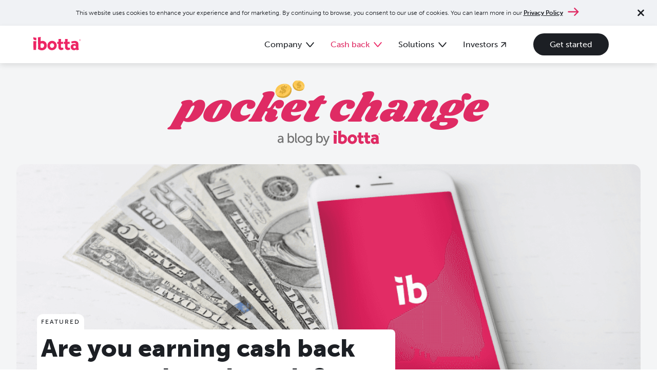

--- FILE ---
content_type: text/css; charset=UTF-8
request_url: https://home.ibotta.com/_next/static/css/78e9c02c1aa375e9.css
body_size: 10326
content:
.page_main__45mIQ .page_text__rgBwS{margin:0 auto;max-width:var(--container__xl);padding:2rem 1rem}.page_main__45mIQ .page_text__rgBwS h1{color:#ed7018;font-weight:var(--fw__black);margin-bottom:.5rem}.page_main__45mIQ .page_text__rgBwS p{color:var(--c__cash-back-black);font-size:var(--fs__h5)}.RichTextContent_rich-text__Zaar9{margin:1rem auto 4rem;max-width:var(--container__lg);padding:0 1rem}.RichTextContent_rich-text__Zaar9 hr{margin:1rem 0}.RichTextContent_rich-text__Zaar9 ol,.RichTextContent_rich-text__Zaar9 ul{margin-left:3ch}.RichTextContent_rich-text__Zaar9 img{max-height:300px;width:auto}.RichTextContent_rich-text__Zaar9 p{margin-bottom:1rem}.RichTextContent_rich-text__Zaar9 table,.RichTextContent_rich-text__Zaar9 td,.RichTextContent_rich-text__Zaar9 th{border:none}.RichTextContent_rich-text__Zaar9 td{padding-left:0}.RichTextContent_rich-text__Zaar9 td p{margin-bottom:0}.RichTextContent_rich-text__Zaar9 h3,.RichTextContent_rich-text__Zaar9 h4{margin-bottom:1rem}.RichTextContent_rich-text-split-block__ztt8t{margin:0;padding:0}@media screen and (min-width:768px){.RichTextContent_rich-text-split-block__ztt8t{padding:0 1rem}}.RichTextContent_rich-text-blog__0FwOB h3{font-weight:var(--fw__bold);margin-bottom:1rem}.RichTextContent_rich-text-blog__0FwOB h4{color:var(--c__ruby);font-size:var(--fs__h6);font-weight:var(--fw__bold);margin-bottom:.5rem}.RichTextContent_rich-text-blog__0FwOB h5{font-size:var(--fs__h6);font-weight:var(--fw__normal);-webkit-text-decoration:line-through;text-decoration:line-through;text-transform:uppercase}.Button_button__LjBRO{--bg-color:unset;--text-color:unset;border:none;border-radius:var(--radius__lg);cursor:pointer;outline:none;-webkit-text-decoration:none;text-decoration:none;transition:transform .2s ease}.Button_button__LjBRO:focus-visible,.Button_button__LjBRO:hover{transform:scale(1.05)}.Button_button__LjBRO:focus-visible{outline:2px solid var(--c__cobalt)}.Button_sm__fs62g{font-size:var(--fs__sm);padding:.75rem 1.5rem}.Button_md__gSxTL{font-size:var(--fs__mobile-body);padding:.75rem 2.5rem}.Button_lg__MdrTb{font-size:var(--fs__body);padding:1.5rem 2.5rem}.Button_primary__N406r{background:var(--bg-color);color:var(--text-color)}.Button_secondary__EVOjd{background:transparent;border:2px solid var(--bg-color);color:var(--bg-color)}.Button_tertiary__w9AxQ{background:none;color:var(--bg-color);-webkit-text-decoration:underline;text-decoration:underline}.Button_button__LjBRO.Button_play-btn__EYggr{background:no-repeat url(/_next/static/media/play-btn-mobile.265e9af6.svg);background-color:rgba(28,31,36,.8);background-position:56% 50%;border-radius:50%;padding:3.5rem}.Button_button__LjBRO.Button_play-btn__EYggr:hover{background-color:rgba(28,31,36,.9)}.Button_white__5AiHe{--bg-color:var(--c__white);--text-color:var(--c__cash-back-black)}.Button_ruby__bVt_B{--bg-color:var(--c__bright-ruby);--text-color:--c__white}.Button_spruce__NU_Jt{--bg-color:var(--c__spruce);--text-color:var(--c__white)}.Button_cash-back-black__MRSiN{--bg-color:var(--c__cash-back-black);--text-color:var(--c__white)}.Button_neutral__Ktw0K{--text-color:var(--c__dark-3);border:2px solid var(--c__dark-3)}.Button_embedded__7yWD8{text-align:center;width:auto}.Button_embedded-desktop-only__lCqXt{display:none}@media screen and (min-width:768px){.Button_embedded__7yWD8{margin-left:1rem;width:-moz-fit-content;width:fit-content}.Button_embedded-desktop-only__lCqXt{display:block}.Button_button__LjBRO.Button_play-btn__EYggr{background:no-repeat url(/_next/static/media/play-btn.22307763.svg);background-color:rgba(28,31,36,.8);background-position:56% 50%;padding:6.5rem}}.WrappedImage_footnote__ClF1j{display:block;font-size:var(--fs__xs);text-align:center}.WrappedImage_has-mobile-image__ySzvh{display:none}.WrappedImage_mobile-image__b_OJu{display:block}@media screen and (min-width:768px){.WrappedImage_has-mobile-image__ySzvh{display:block}.WrappedImage_mobile-image__b_OJu{display:none}}.CardAllCentered_card__7Qf9_{--content-color:var(--c__white);align-items:center;color:var(--content-color);display:flex;flex-direction:column;gap:1.5rem;padding:1rem 3rem;text-align:center}.CardAllCentered_card__7Qf9_ .CardAllCentered_image__Z4Yol{flex-shrink:0}.CardAllCentered_card__7Qf9_ .CardAllCentered_content__VEXmS{display:flex;flex-direction:column;gap:1rem}.CardAllCentered_card__7Qf9_ .CardAllCentered_title__0G7Sw{font-size:var(--fs__h3);font-weight:var(--fw__black);line-height:2rem}.CardAllCentered_card__7Qf9_ .CardAllCentered_statistic__XIjxR{color:var(--c__ruby);font-size:var(--fs__d3);font-weight:var(--fw__bold);margin-bottom:1rem}.CardAllCentered_card__7Qf9_ .CardAllCentered_text__GMjOB{font-weight:var(--fw__small)}.CardAllCentered_card__7Qf9_ .CardAllCentered_text__GMjOB p{margin-bottom:1rem}.CardAllCentered_card__7Qf9_ .CardAllCentered_cta___mKTH{font-size:var(--fs__mobile-body);font-weight:var(--fw__bold);-webkit-text-decoration:underline;text-decoration:underline}.CardAllCentered_card-cash-back-black__TpOSK{background-color:var(--c__cash-back-black)}.CardAllCentered_card-cash-back-black__TpOSK a{color:var(--c__white)}.CardAllCentered_card-spruce__bp7Kh{background-color:var(--c__spruce)}.CardAllCentered_card-spruce__bp7Kh a{color:var(--c__white)}.CardAllCentered_card-white__6k6eE{--content-color:var(--cash-back-black);background-color:var(--c__white)}.CardAllCentered_card-neutral-1__MEN9w{--content-color:var(--cash-back-black);background-color:var(--c__neutral-1)}.CardAllCentered_card-neutral-5__Nhm7G{--content-color:var(--cash-back-black);background-color:var(--c__neutral-5)}.CardAllCentered_card-neutral-3___WTPk{--content-color:var(--cash-back-black);background-color:var(--c__neutral-3)}.CardAllCentered_card-bright-ruby__c_y35{--content-color:var(--c__white);background-color:var(--c__bright-ruby)}@media screen and (min-width:768px){.CardAllCentered_card__7Qf9_{border-radius:var(--radius__lg);padding:3rem}.CardAllCentered_card__7Qf9_ .CardAllCentered_cta___mKTH{font-size:var(--fs__body)}}.CardCenteredPanel_card__BkvCA{--content-color:var(--c__white);color:var(--content-color);padding:2rem 0 0}.CardCenteredPanel_card__BkvCA .CardCenteredPanel_container__phZJe{align-items:left;border-radius:0;display:flex;flex-direction:column;gap:1.5rem;margin:0 auto;max-width:100%;padding:2rem}.CardCenteredPanel_card__BkvCA .CardCenteredPanel_image__HMNSi{-o-object-fit:contain;object-fit:contain;width:100%}.CardCenteredPanel_card__BkvCA .CardCenteredPanel_content___1UNU{align-items:center;display:flex;flex-direction:column}.CardCenteredPanel_card__BkvCA .CardCenteredPanel_overline__PHHgw{margin-bottom:.5rem;text-align:center}.CardCenteredPanel_card__BkvCA .CardCenteredPanel_title__nMj_b{font-weight:var(--fw__black);margin-bottom:1rem;text-align:center}.CardCenteredPanel_card__BkvCA .CardCenteredPanel_text__EXO7U{font-weight:var(--fw__small);text-align:center}.CardCenteredPanel_card__BkvCA .CardCenteredPanel_cta__Omp3a{background:transparent;border-radius:var(--radius__lg);box-shadow:0 0 0 2px var(--content-color);color:var(--content-color);display:block;margin-top:1.5rem;padding:.75rem 2.5rem;text-align:center;-webkit-text-decoration:none;text-decoration:none;transition:transform .2s ease;width:100%}.CardCenteredPanel_card__BkvCA .CardCenteredPanel_cta__Omp3a:focus-visible,.CardCenteredPanel_card__BkvCA .CardCenteredPanel_cta__Omp3a:hover{transform:scale(1.05)}.CardCenteredPanel_card-cash-back-black__5XIVH{background-color:var(--c__cash-back-black)}.CardCenteredPanel_card-cash-back-black__5XIVH a{color:var(--c__white)}.CardCenteredPanel_card-spruce__snPLk{background-color:var(--c__spruce)}.CardCenteredPanel_card-spruce__snPLk a{color:var(--c__white)}.CardCenteredPanel_card-white__nLp8z{--content-color:var(--c__cash-back-black);background-color:var(--c__white)}.CardCenteredPanel_card-neutral-1__e7__V{--content-color:var(--c__cash-back-black);background-color:var(--c__neutral-1)}.CardCenteredPanel_card-neutral-5__CZ8J4{--content-color:var(--c__cash-back-black);background-color:var(--c__neutral-5)}.CardCenteredPanel_card-neutral-3__3xJPq{--content-color:var(--c__cash-back-black);background-color:var(--c__neutral-3)}.CardCenteredPanel_card-bright-ruby__YnGJU{--content-color:var(--c__white);background-color:var(--c__bright-ruby)}@media screen and (min-width:768px){.CardCenteredPanel_card__BkvCA{padding:4rem 2rem}.CardCenteredPanel_card__BkvCA .CardCenteredPanel_cta__Omp3a{text-align:left;width:-moz-fit-content;width:fit-content}.CardCenteredPanel_card__BkvCA .CardCenteredPanel_container__phZJe{align-items:center;border-radius:var(--radius__lg);max-width:var(--container__xl);padding:4rem 2rem}.CardCenteredPanel_card__BkvCA .CardCenteredPanel_image__HMNSi{width:40%}.CardCenteredPanel_card__BkvCA .CardCenteredPanel_content___1UNU{width:60%}}.CardFullBleed_card__8Ar6R{--content-color:var(--c__white);color:var(--content-color);padding:1rem}.CardFullBleed_card__8Ar6R .CardFullBleed_container__KYbQ8{margin:0 auto;max-width:var(--container__xl);text-align:center}.CardFullBleed_card__8Ar6R .CardFullBleed_image__wZSwa{margin-bottom:2rem;min-width:50%;-o-object-fit:cover;object-fit:cover}.CardFullBleed_card__8Ar6R .CardFullBleed_overline___Q88K{font-size:var(--fs__h4);margin-bottom:.5rem}.CardFullBleed_card__8Ar6R .CardFullBleed_title__mwvLs{font-weight:var(--fw__black);margin-bottom:2rem}.CardFullBleed_card__8Ar6R .CardFullBleed_text__jmjqS{font-weight:var(--fw__small);margin-bottom:1.5rem}.CardFullBleed_card__8Ar6R .CardFullBleed_text__jmjqS p{margin-bottom:1.5rem}.CardFullBleed_card__8Ar6R .CardFullBleed_text-highlight-ruby__UdDh6 code{color:var(--c__bright-ruby)}.CardFullBleed_card__8Ar6R .CardFullBleed_cta__2VV4F{background:transparent;border-radius:var(--radius__lg);box-shadow:0 0 0 2px var(--content-color);color:var(--content-color);display:block;padding:.75rem 2.5rem;-webkit-text-decoration:none;text-decoration:none;transition:transform .2s ease;width:100%}.CardFullBleed_card__8Ar6R .CardFullBleed_cta__2VV4F:focus-visible,.CardFullBleed_card__8Ar6R .CardFullBleed_cta__2VV4F:hover{transform:scale(1.05)}.CardFullBleed_card-cash-back-black__O2MJs{background-color:var(--c__cash-back-black)}.CardFullBleed_card-spruce__WWUd5{background-color:var(--c__spruce)}.CardFullBleed_card-white__GIqHQ{--content-color:var(--c__cash-back-black);background-color:var(--c__white)}.CardFullBleed_card-neutral-1__COny_{--content-color:var(--c__cash-back-black);background-color:var(--c__neutral-1)}.CardFullBleed_card-neutral-5__jgRGe{--content-color:var(--c__cash-back-black);background-color:var(--c__neutral-5)}.CardFullBleed_card-neutral-3__BywHK{--content-color:var(--c__cash-back-black);background-color:var(--c__neutral-3)}.CardFullBleed_card-bright-ruby__O1IiQ{--content-color:var(--c__white);background-color:var(--c__bright-ruby)}@media (max-width:768px){.CardFullBleed_image__wZSwa{display:none}.CardFullBleed_hideWrappedImage__td02Y{display:block}}@media (min-width:769px){.CardFullBleed_image__wZSwa{display:block}.CardFullBleed_hideWrappedImage__td02Y{display:none}}.PlaceholderBubble_placeholder__8vi1N{align-items:center;background-color:var(--c__neutral-2);display:flex;justify-content:center}.CardImageCentered_card__f2J1u{--content-color:var(--c__white);--image-offset:50px;align-items:center;border-radius:var(--radius__lg);color:var(--content-color);display:flex;flex-direction:column;gap:1.5rem;padding:1.5rem;position:relative}.CardImageCentered_hasCta__jdvAw:hover{cursor:pointer}.CardImageCentered_card-cash-back-black__dc_4l:after{background-color:var(--c__dark-5);border-radius:0 0 var(--radius__lg) var(--radius__lg);bottom:0;content:"";left:50%;max-width:100%;opacity:0;pointer-events:none;position:absolute;top:calc(1.5rem + 220px);transform:translateX(-50%);transition:opacity .3s ease;width:314px;z-index:0}.CardImageCentered_image__I4iU7,.CardImageCentered_placeholder__iZdl_{max-height:248px;max-width:314px}.CardImageCentered_content__4TMtJ{align-items:center;display:flex;flex-direction:column;gap:1rem;max-width:314px;text-align:left;width:100%}.CardImageCentered_title__3kXb0{font-size:var(--fs__h4);font-weight:var(--fw__bold);line-height:2.25rem}.CardImageCentered_text__Xcrar{font-weight:var(--fw__small)}.CardImageCentered_text__Xcrar p{margin-bottom:1rem}.CardImageCentered_text__Xcrar a{color:var(--c__spruce);font-weight:var(--fw__bold);-webkit-text-decoration:underline;text-decoration:underline}.CardImageCentered_isPageSection__nkkbi{margin-top:6rem}.CardImageCentered_isPageSection__nkkbi .CardImageCentered_content__4TMtJ{max-width:var(--container__md);text-align:center}.CardImageCentered_card-cash-back-black__dc_4l{background-color:var(--c__cash-back-black)}.CardImageCentered_card-spruce__gBHzc{background-color:var(--c__spruce)}.CardImageCentered_card-white__52WnY{--content-color:var(--c__cash-back-black);background-color:var(--c__white)}.CardImageCentered_card-neutral-1__n6P17{--content-color:var(--c__cash-back-black);background-color:var(--c__neutral-1)}.CardImageCentered_card-neutral-5__G4Tue{--content-color:var(--c__cash-back-black);background-color:var(--c__neutral-5)}.CardImageCentered_card-neutral-3__PV7HG{--content-color:var(--c__cash-back-black);background-color:var(--c__neutral-3)}.CardImageCentered_card-bright-ruby___FFNM{--content-color:var(--c__white);background-color:var(--c__bright-ruby)}@media screen and (min-width:768px){.CardImageCentered_card-cash-back-black__dc_4l{background-color:transparent}.CardImageCentered_card__f2J1u .CardImageCentered_content__4TMtJ,.CardImageCentered_card__f2J1u .CardImageCentered_image__I4iU7,.CardImageCentered_card__f2J1u .CardImageCentered_placeholder__iZdl_{position:relative;z-index:1}.CardImageCentered_card-cash-back-black__dc_4l:hover:after{opacity:1}.CardImageCentered_card__f2J1u .CardImageCentered_cta__4TBWn{font-size:var(--fs__body);text-align:center;width:264px}.CardImageCentered_card__f2J1u:hover .CardImageCentered_cta__4TBWn{background-color:var(--c__white);color:var(--c__dark-3)}.CardImageCentered_text__Xcrar,.CardImageCentered_title__3kXb0{width:264px}}@media screen and (min-width:1100px){.CardImageCentered_card__f2J1u{padding:1.5rem 2.5rem}}.PopUpModal_modal-overlay__UQp8Z{align-items:center;background-color:rgba(0,0,0,.5);display:flex;height:100%;justify-content:center;left:0;position:fixed;top:0;width:100%;z-index:1000}.PopUpModal_popUpModal__7Qtod{background-color:var(--c__white);border-radius:var(--radius__md);display:flex;flex-direction:column;height:577px;left:50%;position:fixed;top:50%;transform:translate(-50%,-50%);width:300px;z-index:99}.PopUpModal_modalContent__fYuTN{display:flex;width:100%}.PopUpModal_imageContainer__pE8AG{align-items:center;display:flex;flex:1;justify-content:center;padding:1rem}.PopUpModal_centeredImage__gGLR1{display:block;margin:0 auto}.PopUpModal_text__twvyn{color:#292f36;display:flex;flex-direction:column;gap:1rem;justify-content:center;text-align:left;white-space:pre-line}.PopUpModal_text__twvyn h4{font-size:24px;font-weight:400}.PopUpModal_text__twvyn p{font-size:18px}.PopUpModal_text__twvyn a{color:#ff3a78}.PopUpModal_cta__Xcoai{margin-top:20px}.PopUpModal_closeButton__4IsaA{background-color:var(--c__dark-5);border-radius:50%;color:var(--c__white);cursor:pointer;height:42px;position:absolute;right:1.5rem;top:1.25rem;width:42px;z-index:99}.PopUpModal_downloadTheAppModal__2DuuT{display:none}@media screen and (min-width:768px){.PopUpModal_popUpModal__7Qtod{flex-direction:row;height:350px;width:1062px}.PopUpModal_image__1t5oL{flex-basis:50%}.PopUpModal_text__twvyn{flex-basis:50%;padding:30px}.PopUpModal_cta__Xcoai{align-self:center;margin-top:20px}.PopUpModal_downloadTheAppModal__2DuuT{display:flex;margin:0 auto;max-width:1062px;padding:1.75rem 3.75rem;width:100%}.PopUpModal_downloadTheAppModal__2DuuT .PopUpModal_modalContent__fYuTN{flex-direction:row;justify-content:flex-start}.PopUpModal_downloadTheAppModal__2DuuT .PopUpModal_text__twvyn{flex-basis:auto;gap:0;padding-left:0;width:100%}.PopUpModal_downloadTheAppModal__2DuuT h2{font-size:56px;font-weight:700}.PopUpModal_downloadTheAppModal__2DuuT .PopUpModal_imageContainer__pE8AG{flex:none;margin-right:3rem}}.CardImageLeft_card__tvmkE{--content-color:var(--c__white);align-items:center;border-radius:0;color:var(--content-color);display:flex;flex-direction:column;gap:1.5rem;padding:2rem;width:100%}.CardImageLeft_card__tvmkE .CardImageLeft_image-wrap__edg9j{height:180px;position:relative;width:180px}.CardImageLeft_card__tvmkE .CardImageLeft_image__uA7ZJ{flex-shrink:0}.CardImageLeft_card__tvmkE .CardImageLeft_content__yReKR{align-items:center;display:flex;flex:1;flex-direction:column;gap:1rem;text-align:center}.CardImageLeft_card__tvmkE .CardImageLeft_title__7Tl7z{font-size:var(--fs__h3);font-weight:var(--fw__black);line-height:1.95rem}.CardImageLeft_card__tvmkE .CardImageLeft_text__eMg_Z{font-weight:var(--fw__small)}.CardImageLeft_card__tvmkE .CardImageLeft_text__eMg_Z p{margin-bottom:1rem}.CardImageLeft_card__tvmkE .CardImageLeft_text__eMg_Z a{color:var(--c__spruce);font-weight:var(--fw__bold);-webkit-text-decoration:underline;text-decoration:underline}.CardImageLeft_card__tvmkE .CardImageLeft_cta__ewgRz{color:var(--content-color);font-size:var(--fs__body);-webkit-text-decoration:underline;text-decoration:underline}.CardImageLeft_card-cash-back-black__rJcV4{background-color:var(--c__cash-back-black)}.CardImageLeft_card-spruce__WT0Ck{background-color:var(--c__spruce)}.CardImageLeft_card-white__e1EBp{--content-color:var(--c__cash-back-black);background-color:var(--c__white)}.CardImageLeft_card-neutral-1__T6NjO{--content-color:var(--c__cash-back-black);background-color:var(--c__neutral-1)}.CardImageLeft_card-neutral-5___hEqv{--content-color:var(--c__cash-back-black);background-color:var(--c__neutral-5)}.CardImageLeft_card-neutral-3__BjZ7I{--content-color:var(--c__cash-back-black);background-color:var(--c__neutral-3)}.CardImageLeft_card-ruby__H3skk{--content-color:var(--c__white);background-color:var(--c__ruby)}.CardImageLeft_card-bright-ruby__OgoLe{--content-color:var(--c__white);background-color:var(--c__bright-ruby)}@media screen and (min-width:768px){.CardImageLeft_card__tvmkE{border-radius:var(--radius__lg)}}@media screen and (min-width:1100px){.CardImageLeft_card__tvmkE{flex-direction:row}.CardImageLeft_card__tvmkE .CardImageLeft_content__yReKR{align-items:start;text-align:left}}.DownloadTheAppCTAs_container__t3iSN{width:100%}.DownloadTheAppCTAs_app-download-ctas-mobile__up37h{align-items:center;display:flex;flex-direction:row;justify-content:center;width:100%}.DownloadTheAppCTAs_app-download-ctas-desktop__DrrFh{display:none}.DownloadTheAppCTAs_image__6wUsJ{-o-object-fit:cover;object-fit:cover}@media screen and (min-width:768px){.DownloadTheAppCTAs_modalOverlay__k9KAn{background-color:rgba(0,0,0,.5);height:100%;left:0;position:fixed;top:0;width:100%;z-index:98}.DownloadTheAppCTAs_app-download-ctas-mobile__up37h{display:none}.DownloadTheAppCTAs_app-download-ctas-desktop__DrrFh{align-items:center;display:flex;flex-direction:row;gap:1rem}}.CardPanel_card__Aa7UZ{--content-color:var(--c__white);color:var(--content-color);padding:2rem 0 0}.CardPanel_card__Aa7UZ .CardPanel_container__8cZZ8{align-items:left;border-radius:0;box-shadow:0 2px 10px rgba(0,0,0,.1);display:flex;flex-direction:column;gap:1.5rem;margin:0 auto;max-width:100%;padding:2rem}.CardPanel_card__Aa7UZ .CardPanel_image__iNdIM{height:auto;width:100%}.CardPanel_card__Aa7UZ .CardPanel_content__C5PeU{align-items:left;display:flex;flex-direction:column}.CardPanel_card__Aa7UZ .CardPanel_overline__AxCkZ{margin-bottom:.5rem}.CardPanel_card__Aa7UZ .CardPanel_title__WUy7F{font-weight:var(--fw__black);margin-bottom:1rem}.CardPanel_card__Aa7UZ .CardPanel_text__fB0YT{font-weight:var(--fw__small);max-width:403px}.CardPanel_card__Aa7UZ .CardPanel_text__fB0YT p{margin-bottom:1em}.CardPanel_card__Aa7UZ .CardPanel_buttons__BAzvk{display:flex;flex-direction:row;gap:2rem}.CardPanel_card__Aa7UZ .CardPanel_cta__d0WDz{background:var(--c__cash-back-black);border-radius:var(--radius__lg);box-shadow:0 0 0 2px var(--c__cash-back-black);color:var(--c__white)}.CardPanel_card__Aa7UZ .CardPanel_secondary-cta__sMXo8{background:transparent;box-shadow:0 0 0 2px var(--content-color);color:var(--content-color)}.CardPanel_card__Aa7UZ .CardPanel_cta__d0WDz,.CardPanel_card__Aa7UZ .CardPanel_secondary-cta__sMXo8{border-radius:var(--radius__lg);display:block;margin-top:2rem;padding:.75rem 2.5rem;text-align:center;-webkit-text-decoration:none;text-decoration:none;transition:transform .2s ease;width:100%}.CardPanel_card__Aa7UZ .CardPanel_cta__d0WDz:focus-visible,.CardPanel_card__Aa7UZ .CardPanel_cta__d0WDz:hover,.CardPanel_card__Aa7UZ .CardPanel_secondary-cta__sMXo8:focus-visible,.CardPanel_card__Aa7UZ .CardPanel_secondary-cta__sMXo8:hover{transform:scale(1.05)}.CardPanel_hide-on-mobile__02flw{display:none}.CardPanel_top-half-ruby-background__aac0p{background:linear-gradient(to bottom,var(--c__bright-ruby) 50%,transparent 50%)}.CardPanel_card-cash-back-black__QbX33{background-color:var(--c__cash-back-black)}.CardPanel_card-cash-back-black__QbX33 a{color:var(--c__white)}.CardPanel_card-spruce__fHBEh{background-color:var(--c__spruce)}.CardPanel_card-spruce__fHBEh a{color:var(--c__white)}.CardPanel_card-white__d4H1N{--content-color:var(--c__cash-back-black);background-color:var(--c__white)}.CardPanel_card-neutral-1__5PPq3{--content-color:var(--c__cash-back-black);background-color:var(--c__neutral-1)}.CardPanel_card-neutral-5__EAaRF{--content-color:var(--c__cash-back-black);background-color:var(--c__neutral-5)}.CardPanel_card-neutral-3__zjmN7{--content-color:var(--c__cash-back-black);background-color:var(--c__neutral-3)}@media screen and (min-width:768px){.CardPanel_card__Aa7UZ{padding:2rem}.CardPanel_card__Aa7UZ .CardPanel_cta__d0WDz,.CardPanel_card__Aa7UZ .CardPanel_secondary-cta__sMXo8{text-align:left;width:-moz-fit-content;width:fit-content}.CardPanel_card__Aa7UZ .CardPanel_container__8cZZ8{align-items:center;border-radius:var(--radius__md);flex-direction:row;gap:4.5rem;max-width:var(--container__xl);padding:1rem 6rem;position:relative}.CardPanel_card__Aa7UZ .CardPanel_image__iNdIM{align-items:center;display:flex;justify-content:center;width:50%}.CardPanel_card__Aa7UZ .CardPanel_content__C5PeU{display:flex;width:50%}.CardPanel_card__Aa7UZ .CardPanel_hide-on-mobile__02flw{display:none}}@media screen and (min-width:1100px){.CardPanel_hide-on-mobile__02flw{display:block}}.BrazeForm_form___IBmr{display:flex;flex-direction:column;gap:1.25rem}.BrazeForm_form___IBmr input{border:1px solid;border-color:var(--c__neutral-1);border-radius:.5rem;max-width:500px;padding:.75rem 1.25rem}.BrazeForm_form___IBmr .BrazeForm_field__rjBYB{display:flex;flex-direction:column}.BrazeForm_form___IBmr label{margin-bottom:.25rem}.BrazeForm_form___IBmr .BrazeForm_label-text__hLLbK{display:inline-block;margin-top:.25rem}.BrazeForm_form___IBmr .BrazeForm_icon__syAr5{margin-left:.25rem}.BrazeForm_form___IBmr .BrazeForm_acknowledgement__YA3Ku{cursor:pointer;display:block;font-size:var(--fs__sm);margin-bottom:.75rem;padding-left:2rem;position:relative;-webkit-user-select:none;-moz-user-select:none;user-select:none}.BrazeForm_form___IBmr .BrazeForm_acknowledgement-text___dFNR{font-size:var(--fs__sm);line-height:1.25rem;max-height:1px;overflow-y:hidden;transition:max-height .7s linear}.BrazeForm_form___IBmr .BrazeForm_acknowledgement-text-show__Gqa26{max-height:240px}.BrazeForm_form___IBmr .BrazeForm_acknowledgement__YA3Ku input{opacity:0;position:absolute;z-index:-1}.BrazeForm_form___IBmr .BrazeForm_acknowledgement__YA3Ku input~.BrazeForm_checkmark__rB89v{background-color:var(--c__spruce)}.BrazeForm_form___IBmr .BrazeForm_checkmark__rB89v{--size:25px;background-color:#eee;height:var(--size);left:0;position:absolute;top:0;width:var(--size)}.BrazeForm_form___IBmr .BrazeForm_checkmark__rB89v:after{content:"";display:none;position:absolute}.BrazeForm_form___IBmr .BrazeForm_acknowledgement__YA3Ku input:checked~.BrazeForm_checkmark__rB89v:after{display:block}.BrazeForm_form___IBmr .BrazeForm_acknowledgement__YA3Ku .BrazeForm_checkmark__rB89v:after{border:solid #fff;border-width:0 3px 3px 0;height:10px;left:9px;top:5px;transform:rotate(45deg);width:5px}.BrazeForm_form___IBmr button[type=submit]{align-self:flex-start}.BrazeForm_message__lyoML{margin-top:1rem}.BrazeForm_message-green__wg9nY{color:var(--c__spruce)}.BrazeForm_message-red__WNZiI{color:var(--c__red)}.BrazeForm_message-white__vssyZ{color:var(--c__white)}@media screen and (min-width:768px){.BrazeForm_form___IBmr .BrazeForm_submit__1b_Ua,.BrazeForm_form___IBmr input{font-size:var(--fs__body)}}.OctoberStreaksBonusForm_thanksgiving__bIvSL{--border:1px solid var(--c__cash-back-black)}.OctoberStreaksBonusForm_thanksgiving__bIvSL .OctoberStreaksBonusForm_tabs-wrapper__iLKSA{border-bottom:var(--border);margin-bottom:2.5rem}.OctoberStreaksBonusForm_thanksgiving__bIvSL .OctoberStreaksBonusForm_tabs__JzZNg,.OctoberStreaksBonusForm_thanksgiving__bIvSL form{margin:0 auto;max-width:var(--container__xl)}.OctoberStreaksBonusForm_thanksgiving__bIvSL .OctoberStreaksBonusForm_tabs__JzZNg{padding:0 1rem;transform:translateY(1px)}.OctoberStreaksBonusForm_thanksgiving__bIvSL .OctoberStreaksBonusForm_tab__UenK4{background-color:var(--c__neutral-5);border:var(--border);border-left:none;color:var(--c__dark-2);cursor:pointer;font-size:var(--fs__body);font-weight:var(--fw__bold);padding:1rem 2rem;transition:all .2s ease-in-out}.OctoberStreaksBonusForm_thanksgiving__bIvSL .OctoberStreaksBonusForm_tab__UenK4:first-child{border-left:var(--border)}.OctoberStreaksBonusForm_thanksgiving__bIvSL .OctoberStreaksBonusForm_tab-active___peB5{background-color:var(--c__white);border-bottom:1px solid var(--c__white);color:#ed7018;outline:none}.OctoberStreaksBonusForm_thanksgiving__bIvSL form{display:flex;flex-direction:column-reverse;gap:2rem;padding:1rem}.OctoberStreaksBonusForm_thanksgiving__bIvSL .OctoberStreaksBonusForm_content__IgWTU{display:flex;flex-basis:50%;flex-direction:column;gap:1rem}.OctoberStreaksBonusForm_thanksgiving__bIvSL .OctoberStreaksBonusForm_content__IgWTU button{align-self:flex-start;font-size:var(--fs__body)}.OctoberStreaksBonusForm_thanksgiving__bIvSL .OctoberStreaksBonusForm_icon__tETZZ{animation:OctoberStreaksBonusForm_rotate__WguzC 1s linear infinite;padding:0 1.25rem}.OctoberStreaksBonusForm_thanksgiving__bIvSL .OctoberStreaksBonusForm_input-wrapper__Jmrw6{display:flex;flex-direction:column;gap:.5rem}.OctoberStreaksBonusForm_thanksgiving__bIvSL input{border:var(--border);border-radius:var(--radius__xs);font-size:var(--fs__mobile-body);padding:.75rem}.OctoberStreaksBonusForm_thanksgiving__bIvSL .OctoberStreaksBonusForm_image-wrapper__qD0Bi{background-color:#f3ebde;border-radius:var(--radius__md);flex-basis:50%}.OctoberStreaksBonusForm_thanksgiving__bIvSL img{height:auto;width:100%}.OctoberStreaksBonusForm_message__0Fcyc{font-size:var(--fs__sm)}.OctoberStreaksBonusForm_message-neutral__dWQUX{color:var(--c__cash-back-black)}.OctoberStreaksBonusForm_message-good__6fqWS{color:var(--c__all-posts-dark)}.OctoberStreaksBonusForm_message-bad__eSF2S{color:var(--c__red)}@media screen and (min-width:768px){.OctoberStreaksBonusForm_thanksgiving__bIvSL form{flex-direction:row;gap:4rem}}@keyframes OctoberStreaksBonusForm_rotate__WguzC{0%{transform:rotate(0deg)}to{transform:rotate(1turn)}}.QuizBuilderForm_container__NCa91{margin:0 auto;max-width:var(--container__lg);padding:2rem}.QuizBuilderForm_step__C9sYu{align-items:center;animation:QuizBuilderForm_fade-in__Ecob9 .5s ease-in;display:flex;flex-direction:column}.QuizBuilderForm_step__C9sYu .QuizBuilderForm_title__GOpPa{font-size:1.875rem;font-weight:var(--fw__black);text-align:center}.QuizBuilderForm_step__C9sYu .QuizBuilderForm_subtitle__dv_OP{font-size:var(--fs__h3)}.QuizBuilderForm_step__C9sYu .QuizBuilderForm_image__giDRV{height:auto;max-width:230px}.QuizBuilderForm_step__C9sYu .QuizBuilderForm_progress-bar__j2t9M{display:flex;gap:.25rem;margin:2rem 0;max-width:420px;width:100%}.QuizBuilderForm_step__C9sYu .QuizBuilderForm_progress-indicator__vNTpE{background-color:var(--c__neutral-1);height:6px;width:calc(100% / 6)}.QuizBuilderForm_step__C9sYu .QuizBuilderForm_progress-indicator-active__mFODi{background-color:var(--c__ruby)}.QuizBuilderForm_step__C9sYu form{align-items:center;display:flex;flex-direction:column;gap:2rem;margin:2rem 0}.QuizBuilderForm_step__C9sYu .QuizBuilderForm_options__Y4RRK{display:flex;gap:.5rem}.QuizBuilderForm_step__C9sYu label{align-items:center;cursor:pointer;display:flex;font-size:var(--fs__body);gap:.25rem}.QuizBuilderForm_step__C9sYu label span{align-items:center;display:flex;gap:.5rem;margin-top:1rem}.QuizBuilderForm_step__C9sYu input[type=checkbox],.QuizBuilderForm_step__C9sYu input[type=radio]{visibility:hidden;width:0}.QuizBuilderForm_step__C9sYu .QuizBuilderForm_checkbox__SbNky{background-color:var(--c__neutral-1);display:block;height:24px;position:relative;width:24px}.QuizBuilderForm_step__C9sYu input[type=radio]~.QuizBuilderForm_checkbox__SbNky{border-radius:var(--radius__full)}.QuizBuilderForm_step__C9sYu input[type=checkbox]~.QuizBuilderForm_checkbox__SbNky{border-radius:var(--radius__xs)}.QuizBuilderForm_step__C9sYu input[type=checkbox]:checked~.QuizBuilderForm_checkbox__SbNky,.QuizBuilderForm_step__C9sYu input[type=radio]:checked~.QuizBuilderForm_checkbox__SbNky{background-color:var(--c__spruce)}.QuizBuilderForm_step__C9sYu input[type=checkbox]:checked~.QuizBuilderForm_checkbox__SbNky:after,.QuizBuilderForm_step__C9sYu input[type=radio]:checked~.QuizBuilderForm_checkbox__SbNky:after{--size:10px;--border:3px solid var(--c__white);border-bottom:var(--border);border-left:var(--border);content:"";height:calc(var(--size) / 2);left:50%;position:absolute;top:50%;transform:translate(-50%,-50%) rotate(-45deg);width:var(--size)}.QuizBuilderForm_step-zero__KSinD{flex-direction:column-reverse;gap:2rem}.QuizBuilderForm_step-zero__KSinD .QuizBuilderForm_text__zQSsl{display:flex;flex-basis:41%;flex-direction:column;gap:1rem}.QuizBuilderForm_step-zero__KSinD .QuizBuilderForm_image__giDRV{max-width:300px}.QuizBuilderForm_step-zero__KSinD .QuizBuilderForm_title__GOpPa{font-size:var(--fs__h2);font-size:1.875rem;font-weight:var(--fw__black);text-align:left}.QuizBuilderForm_step-zero__KSinD hr{background-color:var(--c__ruby);border:none;display:block;height:7px;margin:1rem 0;width:60px}.QuizBuilderForm_step-zero__KSinD input{border:1px solid var(--c__neutral-1);border-radius:var(--radius__xs);color:var(--c__cash-back-black);padding:1rem}.QuizBuilderForm_step-zero__KSinD button[type=submit]{align-self:flex-start}.QuizBuilderForm_step-zero__KSinD p{font-weight:var(--fw__medium)}.QuizBuilderForm_step-one__hfAry form{width:100%}.QuizBuilderForm_step-one__hfAry form label{margin-bottom:1rem;width:135px}.QuizBuilderForm_step-one__hfAry .QuizBuilderForm_options__Y4RRK{flex-wrap:wrap;justify-content:center}.QuizBuilderForm_step-two__jEMcV .QuizBuilderForm_options__Y4RRK{flex-wrap:wrap;gap:2rem;justify-content:center}.QuizBuilderForm_step-two__jEMcV .QuizBuilderForm_image__giDRV{max-width:120px}.QuizBuilderForm_step-two__jEMcV label{flex-direction:column;justify-content:flex-end}.QuizBuilderForm_step-three__G64VF .QuizBuilderForm_options__Y4RRK{flex-direction:column;gap:2rem}.QuizBuilderForm_step-three__G64VF .QuizBuilderForm_image__giDRV{max-width:200px}.QuizBuilderForm_step-three__G64VF label{flex-direction:column;justify-content:flex-end}.QuizBuilderForm_step-four__9wGzN form{width:100%}.QuizBuilderForm_step-four__9wGzN form label{margin-bottom:1rem;width:135px}.QuizBuilderForm_step-four__9wGzN .QuizBuilderForm_options__Y4RRK{flex-wrap:wrap;justify-content:center}.QuizBuilderForm_step-five__rw_rJ .QuizBuilderForm_options__Y4RRK{display:grid;grid-gap:2rem 4rem;gap:2rem 4rem;grid-template-columns:repeat(1,1fr)}.QuizBuilderForm_step-six__BOvKU .QuizBuilderForm_options__Y4RRK{flex-direction:column;gap:1.25rem}.QuizBuilderForm_step-six__BOvKU .QuizBuilderForm_options__Y4RRK label span{flex:1;margin-top:0}.QuizBuilderForm_msg__Jv0XQ{font-size:var(--fs__mobile-body);text-align:center}.QuizBuilderForm_success__wUSSE{color:var(--c__spruce)}.QuizBuilderForm_error__6V0Zh{color:var(--c__red)}.QuizBuilderForm_icon__nG4A4{animation:QuizBuilderForm_rotate__QgMKG 1s linear infinite;padding:0 2.75rem}@keyframes QuizBuilderForm_rotate__QgMKG{0%{transform:rotate(0deg)}to{transform:rotate(1turn)}}@keyframes QuizBuilderForm_fade-in__Ecob9{0%{opacity:0}to{opacity:1}}@media screen and (min-width:768px){.QuizBuilderForm_step__C9sYu .QuizBuilderForm_title__GOpPa{font-size:var(--fs__h2)}.QuizBuilderForm_step-zero__KSinD{flex-direction:row;gap:5rem}.QuizBuilderForm_step-zero__KSinD .QuizBuilderForm_title__GOpPa{font-size:var(--fs__h2)}.QuizBuilderForm_step-four__9wGzN form,.QuizBuilderForm_step-one__hfAry form{width:auto}.QuizBuilderForm_step-four__9wGzN form label,.QuizBuilderForm_step-one__hfAry form label{margin-bottom:0;width:auto}.QuizBuilderForm_step-four__9wGzN .QuizBuilderForm_options__Y4RRK,.QuizBuilderForm_step-one__hfAry .QuizBuilderForm_options__Y4RRK{flex-wrap:no-wrap;justify-content:normal}.QuizBuilderForm_step-two__jEMcV .QuizBuilderForm_options__Y4RRK{gap:3rem}.QuizBuilderForm_step-two__jEMcV .QuizBuilderForm_image__giDRV{max-width:190px}.QuizBuilderForm_step-two__jEMcV label{flex-direction:column;justify-content:flex-end}.QuizBuilderForm_step-three__G64VF .QuizBuilderForm_options__Y4RRK{flex-direction:row;gap:5rem}.QuizBuilderForm_step-three__G64VF .QuizBuilderForm_image__giDRV{max-width:300px}.QuizBuilderForm_step-three__G64VF label{flex-direction:column;justify-content:flex-end}.QuizBuilderForm_step-five__rw_rJ .QuizBuilderForm_options__Y4RRK{display:grid;grid-gap:2rem 8rem;gap:2rem 8rem;grid-template-columns:repeat(2,1fr)}}.HeroTextCentered_text-centered__vYg63 .HeroTextCentered_wrapper__mIpy2{align-items:center;background-position:50%;background-repeat:no-repeat;background-size:cover;display:flex;flex-direction:column;min-height:631px;padding-top:3rem;position:relative}.HeroTextCentered_text-centered__vYg63 .HeroTextCentered_overline__Tofvh{display:none;font-weight:var(--fw__black);margin-bottom:-1rem;text-align:center}.HeroTextCentered_text-centered__vYg63 .HeroTextCentered_heading__UEQVb{font-size:42px;text-align:center}.HeroTextCentered_text-centered__vYg63 .HeroTextCentered_violator__s_AH_{background-color:var(--c__spruce);color:var(--c__white);padding:1rem 1.875rem;text-align:center}.HeroTextCentered_text-centered__vYg63 .HeroTextCentered_violator__s_AH_ a{border:1px solid var(--c__white);border-radius:var(--radius__lg);color:var(--c__white);font-size:var(--fs__mobile-body);padding:2px 8px;-webkit-text-decoration:none;text-decoration:none}.HeroTextCentered_text-centered__vYg63 .HeroTextCentered_metrics-callout__Bvlqu{display:none}.HeroTextCentered_text-centered__vYg63 .HeroTextCentered_content__wcOMr{align-items:center;display:flex;flex-direction:column;gap:1.5em;padding:0 1rem;z-index:9}.HeroTextCentered_text-centered__vYg63 .HeroTextCentered_mobile-image-wrapper__SHwho{align-items:center;display:flex;flex-direction:column;justify-content:flex-end;margin-top:auto;width:100%}.HeroTextCentered_text-centered__vYg63 .HeroTextCentered_body__WQyJ_{margin-bottom:.5rem;padding:0 10px;text-align:center}.HeroTextCentered_text-centered__vYg63 .HeroTextCentered_body__WQyJ_ p{font-size:var(--fs__body);line-height:1.5rem}.HeroTextCentered_text-centered__vYg63 .HeroTextCentered_body__WQyJ_ p:not(:last-child){margin-bottom:1rem}.HeroTextCentered_text-centered__vYg63 .HeroTextCentered_image__0Tpgp{-o-object-fit:cover;object-fit:cover}.HeroTextCentered_text-centered__vYg63 .HeroTextCentered_mobileHeroImg__rMNp9{margin-top:1.25rem}.HeroTextCentered_text-centered__vYg63 .HeroTextCentered_desktopHeroImg__NWOM_{display:none;height:631px;position:absolute;width:100%}.HeroTextCentered_white__LnxoX{color:var(--c__white)}.HeroTextCentered_ruby__a1mwD{background-color:var(--c__ruby);color:var(--c__white)}.HeroTextCentered_neutral-4__NGcF2{background-color:var(--c__neutral-4)}.HeroTextCentered_neutral-5__VeVt9{background-color:var(--c__neutral-5)}.HeroTextCentered_maroon__iPmX3{background-color:var(--c__maroon);color:var(--c__white)}@media screen and (min-width:768px){.HeroTextCentered_text-centered__vYg63 .HeroTextCentered_wrapper__mIpy2{align-items:center;background-size:auto;flex-direction:column;justify-content:center;gap:3rem;margin:0 auto}.HeroTextCentered_text-centered__vYg63 .HeroTextCentered_overline__Tofvh{display:block}.HeroTextCentered_text-centered__vYg63 .HeroTextCentered_heading__UEQVb{font-size:2.5rem;line-height:3.25rem;max-width:450px}.HeroTextCentered_text-centered__vYg63 .HeroTextCentered_mobile-image-wrapper__SHwho{display:none}.HeroTextCentered_text-centered__vYg63 .HeroTextCentered_desktopHeroImg__NWOM_{background-position:50%;background-repeat:no-repeat;background-size:contain;display:block;position:absolute;top:-4rem}.HeroTextCentered_text-centered__vYg63 .HeroTextCentered_body__WQyJ_{max-width:500px;padding:0}.HeroTextCentered_text-centered__vYg63 .HeroTextCentered_body__WQyJ_ p{font-size:var(--fs__h5);line-height:2rem}.HeroTextCentered_text-centered__vYg63 .HeroTextCentered_mobile-actions__wCUTt{display:none}.HeroTextCentered_text-centered__vYg63 .HeroTextCentered_metrics-callout__Bvlqu{align-items:center;display:flex;flex-direction:row;gap:7rem;padding-top:2rem;width:100%}.HeroTextCentered_text-centered__vYg63 .HeroTextCentered_single-metric__13Kks{align-items:center;display:flex;flex-direction:column;text-align:center;width:30%}.HeroTextCentered_text-centered__vYg63 .HeroTextCentered_single-metric__13Kks h2{font-weight:400;margin-bottom:0}.HeroTextCentered_text-centered__vYg63 .HeroTextCentered_cta__GKnP1{margin-top:2rem}.HeroTextCentered_text-centered__vYg63 .HeroTextCentered_mobileHeroImg__rMNp9{display:none}}@media screen and (min-width:1100px){.HeroTextCentered_text-centered__vYg63 .HeroTextCentered_wrapper__mIpy2{background-position:0 0;background-size:cover}.HeroTextCentered_text-centered__vYg63 .HeroTextCentered_heading__UEQVb{font-size:72px;line-height:4.5rem;max-width:702px}.HeroTextCentered_text-centered__vYg63 .HeroTextCentered_desktopHeroImg__NWOM_{background-size:cover;top:2rem;height:640px}.HeroTextCentered_text-centered__vYg63 .HeroTextCentered_body__WQyJ_{max-width:570px}.HeroTextCentered_text-centered__vYg63 .HeroTextCentered_metrics-callout__Bvlqu{padding-top:4rem}}@media screen and (min-width:1280px){.HeroTextCentered_text-centered__vYg63 .HeroTextCentered_desktopHeroImg__NWOM_{background-size:contain}}.HeroChip_chip__g1wXa .HeroChip_wrapper__JnGv9{align-items:center;display:flex;flex-direction:column;gap:1rem;justify-content:space-between;padding:2.5rem 1rem}.HeroChip_chip__g1wXa .HeroChip_overline__rXv0r{font-weight:var(--fw__bold)}.HeroChip_chip__g1wXa .HeroChip_heading__XrmcX{font-size:45px;font-weight:var(--fw__bold)}.HeroChip_chip__g1wXa .HeroChip_violator__gkssE{background-color:var(--c__spruce);color:var(--c__white);padding:1rem 1.875rem;text-align:center}.HeroChip_chip__g1wXa .HeroChip_violator__gkssE a{border:1px solid var(--c__white);border-radius:var(--radius__lg);color:var(--c__white);font-size:var(--fs__mobile-body);padding:2px 8px;-webkit-text-decoration:none;text-decoration:none}.HeroChip_chip__g1wXa .HeroChip_content__ow6zk{display:flex;flex-basis:100%;flex-direction:column;gap:1.5em;max-width:32.375rem;order:2}.HeroChip_chip__g1wXa .HeroChip_content__ow6zk a{width:100%}.HeroChip_chip__g1wXa .HeroChip_image-wrapper__7BaHA{display:flex;justify-content:center;width:100%}.HeroChip_chip__g1wXa .HeroChip_image-wrapper__7BaHA img{border-radius:var(--radius__md-lg)}.HeroChip_chip__g1wXa .HeroChip_mobile-image-wrapper__Rd0NP{box-sizing:border-box;display:block;display:flex;flex-direction:column;flex-shrink:0;justify-content:center;max-width:100%;width:100%}.HeroChip_chip__g1wXa .HeroChip_mobile-image-wrapper__Rd0NP img{border-radius:var(--radius__md);height:auto;width:100%}.HeroChip_chip__g1wXa .HeroChip_body__6N8iq p{font-size:var(--fs__body);font-weight:var(--fw__medium);line-height:1.5rem}.HeroChip_chip__g1wXa .HeroChip_body__6N8iq p:not(:last-child){margin-bottom:1rem}.HeroChip_chip__g1wXa .HeroChip_container__hNw5Y{margin:0 auto;max-width:768px;position:inherit}.HeroChip_chip__g1wXa .HeroChip_image__eGi5M{-o-object-fit:cover;object-fit:cover}.HeroChip_chip__g1wXa .HeroChip_actions__mVCK5{display:flex;gap:1rem;margin-top:.75rem}.HeroChip_chip__g1wXa .HeroChip_mobile-actions__Z_q_N{flex-direction:column;justify-content:center;text-align:center}@media screen and (min-width:1100px){.HeroChip_chip__g1wXa{padding:24px 60px}.HeroChip_chip__g1wXa .HeroChip_wrapper__JnGv9{border-radius:var(--radius__md-lg);flex-direction:row;gap:3rem;justify-content:space-between;margin:auto;max-width:var(--container__full);padding:74px 64px}.HeroChip_chip__g1wXa .HeroChip_heading__XrmcX{font-size:var(--fs__d3)}.HeroChip_chip__g1wXa .HeroChip_overline__rXv0r{font-size:36px}.HeroChip_chip__g1wXa .HeroChip_content__ow6zk{max-width:518px}.HeroChip_chip__g1wXa .HeroChip_content__ow6zk a{width:auto}.HeroChip_chip__g1wXa .HeroChip_image-wrapper__7BaHA{display:block;flex-basis:40%;max-width:518px;min-width:18.75rem;order:2}.HeroChip_chip__g1wXa .HeroChip_image-wrapper__7BaHA img{border-radius:var(--radius__md);max-width:518px;-o-object-fit:contain;object-fit:contain}.HeroChip_chip__g1wXa .HeroChip_body__6N8iq p{font-size:var(--fs__h5);line-height:2.3rem}.HeroChip_chip__g1wXa .HeroChip_mobile-actions__Z_q_N{display:none}.HeroChip_chip__g1wXa .HeroChip_actions__mVCK5.HeroChip_has-mobile-ctas__4_ECf{display:flex}}@media screen and (min-width:480px){.HeroChip_chip__g1wXa .HeroChip_mobile-actions__Z_q_N{display:none}.HeroChip_chip__g1wXa .HeroChip_actions__mVCK5.HeroChip_has-mobile-ctas__4_ECf{display:flex}}.HeroChipNoImage_chip__qsp7B .HeroChipNoImage_wrapper__0Wo8K{align-items:center;display:flex;flex-direction:column;padding:2.25rem 1rem}.HeroChipNoImage_chip__qsp7B .HeroChipNoImage_overline__uTdcT{font-weight:var(--fw__bold)}.HeroChipNoImage_chip__qsp7B .HeroChipNoImage_heading__7Z4jp{font-size:45px;font-weight:var(--fw__bold)}.HeroChipNoImage_chip__qsp7B .HeroChipNoImage_violator__jq4wB{background-color:var(--c__spruce);color:var(--c__white);padding:1rem 1.875rem;text-align:center}.HeroChipNoImage_chip__qsp7B .HeroChipNoImage_violator__jq4wB a{border:1px solid var(--c__white);border-radius:var(--radius__lg);color:var(--c__white);font-size:var(--fs__mobile-body);padding:2px 8px;-webkit-text-decoration:none;text-decoration:none}.HeroChipNoImage_chip__qsp7B .HeroChipNoImage_content__s3jJz{display:flex;flex-basis:100%;flex-direction:column;gap:1.5em;max-width:32.375rem;order:2;text-align:center}.HeroChipNoImage_chip__qsp7B .HeroChipNoImage_content__s3jJz a{width:100%}.HeroChipNoImage_chip__qsp7B .HeroChipNoImage_body__ETgIg p{font-size:var(--fs__body);font-weight:var(--fw__medium);line-height:1.5rem}.HeroChipNoImage_chip__qsp7B .HeroChipNoImage_body__ETgIg p:not(:last-child){margin-bottom:1rem}.HeroChipNoImage_chip__qsp7B .HeroChipNoImage_container__cBJVO{margin:0 auto;max-width:768px;position:inherit}.HeroChipNoImage_chip__qsp7B .HeroChipNoImage_actions__SvV7Y{display:flex;gap:1rem;margin-top:.75rem}.HeroChipNoImage_chip__qsp7B .HeroChipNoImage_mobile-actions__kQweq{flex-direction:column;justify-content:center;text-align:center}@media screen and (min-width:1100px){.HeroChipNoImage_chip__qsp7B{padding:24px 60px}.HeroChipNoImage_chip__qsp7B .HeroChipNoImage_wrapper__0Wo8K{border-radius:var(--radius__md-lg);flex-direction:row;justify-content:center;margin:auto;max-width:var(--container__full);padding:4.625rem 9.25rem}.HeroChipNoImage_chip__qsp7B .HeroChipNoImage_heading__7Z4jp{font-size:var(--fs__d3)}.HeroChipNoImage_chip__qsp7B .HeroChipNoImage_overline__uTdcT{font-size:36px}.HeroChipNoImage_chip__qsp7B .HeroChipNoImage_content__s3jJz{align-items:center;max-width:none;width:100%}.HeroChipNoImage_chip__qsp7B .HeroChipNoImage_content__s3jJz a{width:auto}.HeroChipNoImage_chip__qsp7B .HeroChipNoImage_body__ETgIg p{font-size:var(--fs__h5);line-height:2.3rem}.HeroChipNoImage_chip__qsp7B .HeroChipNoImage_mobile-actions__kQweq{display:none}.HeroChipNoImage_chip__qsp7B .HeroChipNoImage_actions__SvV7Y{display:flex;gap:1rem}.HeroChipNoImage_chip__qsp7B .HeroChipNoImage_actions__SvV7Y.HeroChipNoImage_has-mobile-ctas__cX0Du{display:flex}}@media screen and (min-width:480px){.HeroChipNoImage_chip__qsp7B .HeroChipNoImage_mobile-actions__kQweq{display:none}.HeroChipNoImage_chip__qsp7B .HeroChipNoImage_actions__SvV7Y.HeroChipNoImage_has-mobile-ctas__cX0Du{display:flex}}.HeroDotted_dotted__dBZYO{position:relative}.HeroDotted_dotted__dBZYO .HeroDotted_container__RWAyo{align-items:center;display:flex;flex-direction:column;margin:0 auto;max-width:898px;padding:2rem 1rem;position:inherit}.HeroDotted_dotted__dBZYO .HeroDotted_overline__QkrZV{font-size:var(--fs__h5)}.HeroDotted_dotted__dBZYO .HeroDotted_heading__r7ddF{align-self:center;font-size:var(--fs__h1);font-weight:900;margin-bottom:2rem;margin-top:0;text-align:center;text-wrap:balance}.HeroDotted_dotted__dBZYO .HeroDotted_body__6qhM7{margin-bottom:2rem}.HeroDotted_dotted__dBZYO .HeroDotted_body__6qhM7 p{font-size:var(--fs__body);font-weight:var(--fw__small);line-height:1.75rem;margin-bottom:1.5rem}.HeroDotted_dotted__dBZYO .HeroDotted_image__9JqZh{-o-object-fit:cover;object-fit:cover}.HeroDotted_dotted__dBZYO .HeroDotted_actions__bcL8h{display:flex;gap:1rem}.HeroDotted_dotted__dBZYO .HeroDotted_cta__s8Fw0{background:transparent;border:2px solid var(--c__cash-back-black);border-radius:var(--radius__lg);color:var(--c__cash-back-black);outline:none;padding:1rem 2rem;-webkit-text-decoration:none;text-decoration:none;transition:transform .2s ease}.HeroDotted_dotted__dBZYO .HeroDotted_cta__s8Fw0:hover{transform:scale(1.05)}.HeroDotted_cash-back-black__veUwH{background-color:var(--c__cash-back-black);color:var(--c__neutral-3)}.HeroDotted_white__fKPSC{background-color:var(--c__white);color:var(--c__cash-back-black)}@media screen and (min-width:768px){.HeroDotted_dotted__dBZYO .HeroDotted_container__RWAyo{padding:7rem 1rem}.HeroDotted_dotted__dBZYO .HeroDotted_heading__r7ddF{font-size:var(--fs__d3)}}@media screen and (min-width:1100px){.HeroDotted_dotted__dBZYO .HeroDotted_heading__r7ddF{font-size:var(--fs__d1)}.HeroDotted_dotted__dBZYO .HeroDotted_body__6qhM7{text-align:center}.HeroDotted_dotted__dBZYO .HeroDotted_body__6qhM7 p{font-size:var(--fs__h5);line-height:2.25rem}}.HeroFullWidth_full-width__jNfa7 .HeroFullWidth_wrapper__RO9Wg{align-items:center;display:flex;flex-direction:column;gap:1.5rem;justify-content:space-between;padding:2.5rem 1rem}.HeroFullWidth_full-width__jNfa7 .HeroFullWidth_overline__JgFr0{font-weight:var(--fw__black);margin-bottom:-1rem}.HeroFullWidth_full-width__jNfa7 .HeroFullWidth_heading__rryWQ{font-size:42px;font-weight:var(--fw__black)}.HeroFullWidth_full-width__jNfa7 .HeroFullWidth_violator___wJTv{background-color:var(--c__spruce);color:var(--c__white);padding:1rem 1.875rem;text-align:center}.HeroFullWidth_full-width__jNfa7 .HeroFullWidth_violator___wJTv a{border:1px solid var(--c__white);border-radius:var(--radius__lg);color:var(--c__white);font-size:var(--fs__mobile-body);padding:2px 8px;-webkit-text-decoration:none;text-decoration:none}.HeroFullWidth_full-width__jNfa7 .HeroFullWidth_content__D_XGc{display:flex;flex-basis:100%;flex-direction:column;gap:1.5em;order:2}.HeroFullWidth_full-width__jNfa7 .HeroFullWidth_content__D_XGc a{width:100%}.HeroFullWidth_full-width__jNfa7 .HeroFullWidth_image-wrapper__0KKB2{display:none;flex-basis:100%;position:relative;text-align:right}.HeroFullWidth_full-width__jNfa7 .HeroFullWidth_mobile-image-wrapper__EJG_G{box-sizing:border-box;display:block;display:flex;flex-direction:column;flex-shrink:0;justify-content:center;max-width:100%;width:100%}.HeroFullWidth_full-width__jNfa7 .HeroFullWidth_mobile-image-wrapper__EJG_G img{border-radius:var(--radius__md);height:auto;width:100%}.HeroFullWidth_full-width__jNfa7 .HeroFullWidth_body__Gx44h{margin-bottom:.5rem}.HeroFullWidth_full-width__jNfa7 .HeroFullWidth_body__Gx44h p{font-size:var(--fs__body);line-height:1.5rem}.HeroFullWidth_full-width__jNfa7 .HeroFullWidth_body__Gx44h p:not(:last-child){margin-bottom:1rem}.HeroFullWidth_full-width__jNfa7 .HeroFullWidth_container__sPUlf{margin:0 auto;max-width:768px;position:inherit}.HeroFullWidth_full-width__jNfa7 .HeroFullWidth_image__1ZXo0{-o-object-fit:cover;object-fit:cover}.HeroFullWidth_full-width__jNfa7 .HeroFullWidth_actions__tutJM.HeroFullWidth_has-mobile-ctas__UbnEi{display:none}.HeroFullWidth_full-width__jNfa7 .HeroFullWidth_actions__tutJM,.HeroFullWidth_full-width__jNfa7 .HeroFullWidth_mobile-actions__oLqoH{display:flex;gap:1rem}.HeroFullWidth_full-width__jNfa7 .HeroFullWidth_mobile-actions__oLqoH{flex-direction:column;justify-content:center;text-align:center}@media screen and (min-width:768px){.HeroFullWidth_full-width__jNfa7 .HeroFullWidth_wrapper__RO9Wg{flex-direction:row;gap:3rem;justify-content:space-between;margin:0 auto;max-width:var(--container__lg-xl);padding:4.5rem 1.25rem}.HeroFullWidth_full-width__jNfa7 .HeroFullWidth_heading__rryWQ{font-size:var(--fs__d4)}.HeroFullWidth_full-width__jNfa7 .HeroFullWidth_content__D_XGc{flex-basis:50%;order:1}.HeroFullWidth_full-width__jNfa7 .HeroFullWidth_content__D_XGc a{width:auto}.HeroFullWidth_full-width__jNfa7 .HeroFullWidth_image-wrapper__0KKB2{display:block;flex-basis:40%;order:2}.HeroFullWidth_full-width__jNfa7 .HeroFullWidth_image-wrapper__0KKB2 img{border-radius:var(--radius__md)}.HeroFullWidth_full-width__jNfa7 .HeroFullWidth_mobile-image-wrapper__EJG_G{display:none}.HeroFullWidth_full-width__jNfa7 .HeroFullWidth_body__Gx44h p{font-size:var(--fs__h5);line-height:2.3rem}.HeroFullWidth_full-width__jNfa7 .HeroFullWidth_mobile-actions__oLqoH{display:none}.HeroFullWidth_full-width__jNfa7 .HeroFullWidth_actions__tutJM.HeroFullWidth_has-mobile-ctas__UbnEi{display:flex}}@media screen and (min-width:480px){.HeroFullWidth_full-width__jNfa7 .HeroFullWidth_mobile-actions__oLqoH{display:none}.HeroFullWidth_full-width__jNfa7 .HeroFullWidth_actions__tutJM.HeroFullWidth_has-mobile-ctas__UbnEi{display:flex}}.HeroHalf_half__G8S3m{color:var(--c__white);display:flex;flex-direction:column;position:relative}.HeroHalf_half__G8S3m .HeroHalf_overline__u2SSa{font-size:var(--fs__h4);font-weight:var(--fw__bold)}.HeroHalf_half__G8S3m .HeroHalf_heading__f_k0d{font-size:var(--fs__h2);font-weight:var(--fw__black)}.HeroHalf_half__G8S3m .HeroHalf_body__LlUsO{font-size:var(--fs__body)}.HeroHalf_half__G8S3m .HeroHalf_content__QBgZ6{display:flex;flex-direction:column;gap:1.5rem;justify-content:center;padding:4rem 2.5rem;position:inherit}.HeroHalf_half__G8S3m .HeroHalf_content__QBgZ6.HeroHalf_text-theme-white__ErPiu{color:var(--c__cash-back-black)}.HeroHalf_half__G8S3m .HeroHalf_content__QBgZ6 p{font-size:var(--fs__h5)}.HeroHalf_half__G8S3m .HeroHalf_image__4vhk9{height:auto;-o-object-fit:cover;object-fit:cover;width:100%}.HeroHalf_half__G8S3m .HeroHalf_cta__YkkL5{align-self:flex-start;background:var(--c__white);border-radius:var(--radius__lg);color:var(--c__spruce);outline:none;padding:1rem 2rem;-webkit-text-decoration:none;text-decoration:none;transition:transform .2s ease}.HeroHalf_half__G8S3m .HeroHalf_cta__YkkL5:hover{transform:scale(1.05)}.HeroHalf_purple__ldqDI{background-color:var(--c__purple)}.HeroHalf_red__qcoFy{background-color:var(--c__red)}@media screen and (min-width:768px){.HeroHalf_half__G8S3m{border-radius:var(--radius__lg);flex-direction:row-reverse;margin:0 1.25rem}.HeroHalf_half__G8S3m .HeroHalf_content__QBgZ6{flex-basis:50%}.HeroHalf_half__G8S3m .HeroHalf_image__4vhk9{border-bottom-right-radius:var(--radius__lg);border-top-right-radius:var(--radius__lg);flex-basis:50%;width:50%}.HeroHalf_container___ZKEq{margin:0 auto;max-width:1324px;padding-top:2rem}}.HeroImage_half__pBuH2{align-items:center;color:var(--c__white);display:flex;flex-direction:column;justify-content:center;position:relative}.HeroImage_half__pBuH2 .HeroImage_overline__jL5EJ{font-size:var(--fs__h4);font-weight:var(--fw__bold)}.HeroImage_half__pBuH2 .HeroImage_heading__HNJBD{font-size:var(--fs__h2);font-weight:var(--fw__black)}.HeroImage_half__pBuH2 .HeroImage_body__6f1Mj{font-size:var(--fs__body)}.HeroImage_half__pBuH2 .HeroImage_content__DZPeY{display:flex;flex-direction:column;gap:1.5rem;justify-content:center;padding:4rem 2.5rem;position:inherit}.HeroImage_half__pBuH2 .HeroImage_image__LbVj2{height:auto;-o-object-fit:cover;object-fit:cover;width:100%}.HeroImage_half__pBuH2 .HeroImage_cta__o7jrt{align-self:flex-start;background:var(--c__white);border-radius:var(--radius__lg);color:var(--c__spruce);outline:none;padding:1rem 2rem;-webkit-text-decoration:none;text-decoration:none;transition:transform .2s ease}.HeroImage_half__pBuH2 .HeroImage_cta__o7jrt:hover{transform:scale(1.05)}.HeroImage_purple__wJRMe{background-color:var(--c__purple)}.HeroImage_red__Iftd_{background-color:var(--c__red)}@media screen and (min-width:768px){.HeroImage_half__pBuH2{border-radius:var(--radius__lg);margin:0 1.25rem}.HeroImage_half__pBuH2 .HeroImage_content__DZPeY{flex-basis:50%}.HeroImage_half__pBuH2 .HeroImage_image__LbVj2{border-radius:var(--radius__lg);flex-basis:50%}.HeroImage_container__i7V6W{margin:0 auto;max-width:1324px}}.HeroMegaText_content__ahf3K{align-items:center;display:flex;flex-basis:50%;flex-direction:column;gap:1rem;justify-content:center;padding:2.5rem 0;width:100%}.HeroMegaText_overline__siqqR{font-size:var(--fs__h3);font-weight:var(--fw__semibold);text-align:center;width:100%}.HeroMegaText_heading__oiThY{font-size:var(--fs__d4);font-weight:var(--fw__bold);padding:0 10px;text-align:center;width:100%}.HeroMegaText_actions__5ClMa.HeroMegaText_has-mobile-ctas__wCDlF{display:none}.HeroMegaText_actions__5ClMa,.HeroMegaText_mobile-actions__yr3u_{display:flex;flex-direction:column;gap:1rem;width:90%}.HeroMegaText_mobile-actions__yr3u_{flex-direction:column;justify-content:center;text-align:center}.HeroMegaText_actions__5ClMa a{align-content:center;height:48px}.HeroMegaText_actions__5ClMa a:hover{transform:scale(1.05)}@media screen and (min-width:768px){.HeroMegaText_mobile-actions__yr3u_{display:none}.HeroMegaText_actions__5ClMa.HeroMegaText_has-mobile-ctas__wCDlF{display:flex}.HeroMegaText_actions__5ClMa{flex-direction:row;justify-content:center}.HeroMegaText_heading__oiThY{font-weight:var(--fw__black)}}@media screen and (min-width:1100px){.HeroMegaText_content__ahf3K{flex-basis:50%;margin:0 auto;padding:2.5rem 0;max-width:var(--container__lg)}.HeroMegaText_heading__oiThY{font-size:var(--fs__mega)}}.HeroPanel_panel__KVkCL.HeroPanel_has-bg-image__b63bt .HeroPanel_wrapper__Q5l4J{background-position:78% 0;background-repeat:no-repeat;background-size:cover;padding:4rem 1rem}.HeroPanel_shadow-top__LlvyZ{box-shadow:inset 0 8px 14px 0 hsla(0,0%,51%,.1)}.HeroPanel_panel__KVkCL .HeroPanel_wrapper__Q5l4J{color:var(--c__white);display:flex;flex-direction:column;gap:1.5rem;padding:4rem 1rem}.HeroPanel_panel__KVkCL .HeroPanel_violator__YRwk1{background-color:var(--c__spruce);color:var(--c__white);display:flex;justify-content:center;max-width:1100px;padding:1rem 1.875rem}.HeroPanel_panel__KVkCL .HeroPanel_violator__YRwk1 a{color:var(--c__white);-webkit-text-decoration:none;text-decoration:none}.HeroPanel_panel__KVkCL .HeroPanel_sponsored-by-wrapper__UkeIR{background:transparent;margin:0 auto;text-align:center;width:-moz-fit-content;width:fit-content}.HeroPanel_panel__KVkCL .HeroPanel_sponsored-by-wrapper__UkeIR>img{margin-top:1rem;max-width:280px}.HeroPanel_panel__KVkCL .HeroPanel_content__87eiz{display:flex;flex-basis:50%;flex-direction:column;gap:2rem}.HeroPanel_panel__KVkCL .HeroPanel_overline__KQTlA{font-size:var(--fs__h3);font-weight:var(--fw__black);margin-bottom:-1.75rem}.HeroPanel_panel__KVkCL .HeroPanel_heading__R0s_e{font-weight:var(--fw__black)}.HeroPanel_panel__KVkCL .HeroPanel_image-wrapper__RGY7A{display:none;flex-basis:50%;position:relative}.HeroPanel_panel__KVkCL .HeroPanel_body__3jK_9{margin-bottom:.5rem}.HeroPanel_panel__KVkCL .HeroPanel_body__3jK_9 p{font-size:var(--fs__body);line-height:1.75rem}.HeroPanel_panel__KVkCL .HeroPanel_container__5TzvM{margin:0 auto;max-width:768px;position:inherit}.HeroPanel_panel__KVkCL .HeroPanel_image__RZxmQ{-o-object-fit:cover;object-fit:cover}.HeroPanel_panel__KVkCL .HeroPanel_actions__Nq_RA.HeroPanel_has-mobile-ctas__vNGa6{display:none}.HeroPanel_panel__KVkCL .HeroPanel_actions__Nq_RA,.HeroPanel_panel__KVkCL .HeroPanel_mobile-actions__CzpWi{display:flex;gap:1rem}.HeroPanel_panel__KVkCL .HeroPanel_mobile-actions__CzpWi{flex-direction:column;justify-content:center;text-align:center}.HeroPanel_panel__KVkCL .HeroPanel_actions__Nq_RA a{background:var(--c__spruce);border-radius:var(--radius__lg);color:var(--c__white);outline:none;padding:1rem 2rem;text-align:center;-webkit-text-decoration:none;text-decoration:none;transition:transform .2s ease}.HeroPanel_panel__KVkCL .HeroPanel_actions__Nq_RA a:hover{transform:scale(1.05)}.HeroPanel_spruce__JRtH1 .HeroPanel_wrapper__Q5l4J{background-color:var(--c__spruce);color:var(--c__white)}.HeroPanel_spruce__JRtH1 .HeroPanel_actions__Nq_RA a{background-color:var(--c__white);color:var(--c__spruce)}.HeroPanel_white__KwTxz .HeroPanel_actions__Nq_RA a{background-color:var(--c__spruce);color:var(--c__white)}.HeroPanel_ruby__0cqLE .HeroPanel_wrapper__Q5l4J{background-color:var(--c__ruby)}.HeroPanel_ruby__0cqLE .HeroPanel_actions__Nq_RA a{background-color:var(--c__white);color:var(--c__spruce)}.HeroPanel_cash-back-black__QHZrQ .HeroPanel_wrapper__Q5l4J{background-color:var(--c__cash-back-black)}.HeroPanel_neutral-4__1nlOr .HeroPanel_wrapper__Q5l4J{background-color:var(--c__neutral-4)}.HeroPanel_neutral-4__1nlOr .HeroPanel_body__3jK_9,.HeroPanel_neutral-4__1nlOr .HeroPanel_overline__KQTlA{color:var(--c__cash-back-black)}.HeroPanel_neutral-4__1nlOr .HeroPanel_heading__R0s_e{color:var(--c__ruby)}@media screen and (min-width:768px){.HeroPanel_panel__KVkCL.HeroPanel_has-bg-image__b63bt .HeroPanel_wrapper__Q5l4J{padding:4rem}.HeroPanel_panel__KVkCL{margin:0 auto;max-width:var(--container__xl);padding:2rem 1rem}.HeroPanel_panel__KVkCL .HeroPanel_violator__YRwk1{border-radius:var(--radius__md);margin:0 auto 36px}.HeroPanel_panel__KVkCL .HeroPanel_violator-wrapper__Hw_xz{margin:0 1.25rem}.HeroPanel_panel__KVkCL .HeroPanel_sponsored-by-wrapper__UkeIR{background:var(--c__white);border-radius:var(--radius__lg);box-shadow:var(--shadow__tall);margin:0 auto -30px;text-align:center;width:-moz-fit-content;width:fit-content}.HeroPanel_panel__KVkCL .HeroPanel_sponsored-by-wrapper__UkeIR>img{margin-top:0;max-width:none}.HeroPanel_panel__KVkCL .HeroPanel_wrapper__Q5l4J{align-items:center;border-radius:var(--radius__lg);flex-direction:row;gap:4rem;padding:4rem}.HeroPanel_panel__KVkCL .HeroPanel_content__87eiz{flex-basis:50%}.HeroPanel_panel__KVkCL .HeroPanel_image-wrapper__RGY7A{display:block;flex-basis:50%}.HeroPanel_panel__KVkCL .HeroPanel_body__3jK_9 p{font-size:var(--fs__h5);line-height:2.25rem}.HeroPanel_panel__KVkCL .HeroPanel_mobile-actions__CzpWi{display:none}.HeroPanel_panel__KVkCL .HeroPanel_actions__Nq_RA.HeroPanel_has-mobile-ctas__vNGa6{display:flex}.HeroPanel_panel__KVkCL .HeroPanel_actions__Nq_RA{width:auto}}@media screen and (min-width:1100px){.HeroPanel_panel__KVkCL .HeroPanel_wrapper__Q5l4J{gap:10rem}.HeroPanel_panel__KVkCL .HeroPanel_wrapper__Q5l4J .HeroPanel_heading__R0s_e{font-size:var(--fs__h1)}}@media screen and (min-width:1280px){.HeroPanel_panel__KVkCL.HeroPanel_has-bg-image__b63bt .HeroPanel_wrapper__Q5l4J{background-position:100% 0;padding:7rem 4rem}}@media screen and (max-width:768px){.HeroPanel_panel__KVkCL.HeroPanel_has-bg-image__b63bt .HeroPanel_wrapper__Q5l4J{background-image:none!important}}.HeroPanelCenter_panel__rAlAs.HeroPanelCenter_has-bg-image___Xq02 .HeroPanelCenter_wrapper__nzZwx{background-position:78% 0;background-repeat:no-repeat;background-size:cover;padding:4rem 1rem}.HeroPanelCenter_shadow-top__Ol2_A{box-shadow:inset 0 8px 14px 0 hsla(0,0%,51%,.1)}.HeroPanelCenter_panel__rAlAs .HeroPanelCenter_wrapper__nzZwx{color:var(--c__white);display:flex;flex-direction:column;gap:1.5rem;padding:4rem 1rem}.HeroPanelCenter_panel__rAlAs .HeroPanelCenter_violator__S1r4s{background-color:var(--c__spruce);color:var(--c__white);display:flex;justify-content:center;max-width:1100px;padding:1rem 1.875rem}.HeroPanelCenter_panel__rAlAs .HeroPanelCenter_violator__S1r4s a{color:var(--c__white);-webkit-text-decoration:none;text-decoration:none}.HeroPanelCenter_panel__rAlAs .HeroPanelCenter_sponsored-by-wrapper__BZZMA{background:transparent;margin:0 auto;text-align:center;width:-moz-fit-content;width:fit-content}.HeroPanelCenter_panel__rAlAs .HeroPanelCenter_sponsored-by-wrapper__BZZMA>img{margin-top:1rem;max-width:280px}.HeroPanelCenter_panel__rAlAs .HeroPanelCenter_content__Z_q_p{align-items:center;display:flex;flex-basis:50%;flex-direction:column;gap:2rem;justify-content:center}.HeroPanelCenter_panel__rAlAs .HeroPanelCenter_overline__Ao2kk{font-size:var(--fs__h3);font-weight:var(--fw__black);margin-bottom:-1.75rem}.HeroPanelCenter_panel__rAlAs .HeroPanelCenter_heading__7iuvB{font-weight:var(--fw__black)}.HeroPanelCenter_panel__rAlAs .HeroPanelCenter_image-wrapper__Nky3c{display:none;flex-basis:50%;margin:0 auto;position:relative}.HeroPanelCenter_panel__rAlAs .HeroPanelCenter_body__rkttz{margin-bottom:.5rem}.HeroPanelCenter_panel__rAlAs .HeroPanelCenter_body__rkttz p{font-size:var(--fs__body);line-height:1.75rem}.HeroPanelCenter_panel__rAlAs .HeroPanelCenter_container__IquDl{margin:0 auto;max-width:768px;position:inherit}.HeroPanelCenter_panel__rAlAs .HeroPanelCenter_image__y5s1c{-o-object-fit:cover;object-fit:cover}.HeroPanelCenter_panel__rAlAs .HeroPanelCenter_actions__wyQq3.HeroPanelCenter_has-mobile-ctas__ydNNy{display:none}.HeroPanelCenter_panel__rAlAs .HeroPanelCenter_actions__wyQq3,.HeroPanelCenter_panel__rAlAs .HeroPanelCenter_mobile-actions__IvqjY{display:flex;gap:1rem}.HeroPanelCenter_panel__rAlAs .HeroPanelCenter_mobile-actions__IvqjY{flex-direction:column;justify-content:center;text-align:center}.HeroPanelCenter_panel__rAlAs .HeroPanelCenter_actions__wyQq3 a{background:var(--c__spruce);border-radius:var(--radius__lg);color:var(--c__white);outline:none;padding:1rem 2rem;text-align:center;-webkit-text-decoration:none;text-decoration:none;transition:transform .2s ease}.HeroPanelCenter_panel__rAlAs .HeroPanelCenter_actions__wyQq3 a:hover{transform:scale(1.05)}.HeroPanelCenter_tan___ACMp .HeroPanelCenter_wrapper__nzZwx{background-color:var(--c__tan);color:var(--c__cash-back-black)}.HeroPanelCenter_tan___ACMp .HeroPanelCenter_actions__wyQq3 a{background-color:var(--c__white);color:var(--c__spruce)}.HeroPanelCenter_spruce__upj36 .HeroPanelCenter_wrapper__nzZwx{background-color:var(--c__spruce);color:var(--c__white)}.HeroPanelCenter_spruce__upj36 .HeroPanelCenter_actions__wyQq3 a{background-color:var(--c__white);color:var(--c__spruce)}.HeroPanelCenter_white__v_q1I .HeroPanelCenter_actions__wyQq3 a{background-color:var(--c__spruce);color:var(--c__white)}.HeroPanelCenter_ruby__NxU_t .HeroPanelCenter_wrapper__nzZwx{background-color:var(--c__ruby)}.HeroPanelCenter_ruby__NxU_t .HeroPanelCenter_actions__wyQq3 a{background-color:var(--c__white);color:var(--c__spruce)}.HeroPanelCenter_cash-back-black__V1HZT .HeroPanelCenter_wrapper__nzZwx{background-color:var(--c__cash-back-black)}.HeroPanelCenter_neutral-4__jaRH6 .HeroPanelCenter_wrapper__nzZwx{background-color:var(--c__neutral-4)}.HeroPanelCenter_neutral-4__jaRH6 .HeroPanelCenter_body__rkttz,.HeroPanelCenter_neutral-4__jaRH6 .HeroPanelCenter_overline__Ao2kk{color:var(--c__cash-back-black)}.HeroPanelCenter_neutral-4__jaRH6 .HeroPanelCenter_heading__7iuvB{color:var(--c__ruby)}@media screen and (min-width:768px){.HeroPanelCenter_panel__rAlAs.HeroPanelCenter_has-bg-image___Xq02 .HeroPanelCenter_wrapper__nzZwx{padding:4rem}.HeroPanelCenter_panel__rAlAs{margin:0 auto;max-width:var(--container__xl);padding:2rem 1rem}.HeroPanelCenter_panel__rAlAs .HeroPanelCenter_violator__S1r4s{border-radius:var(--radius__md);margin:0 auto 36px}.HeroPanelCenter_panel__rAlAs .HeroPanelCenter_violator-wrapper__M8aLC{margin:0 1.25rem}.HeroPanelCenter_panel__rAlAs .HeroPanelCenter_sponsored-by-wrapper__BZZMA{background:var(--c__white);border-radius:var(--radius__lg);box-shadow:var(--shadow__tall);margin:0 auto -30px;text-align:center;width:-moz-fit-content;width:fit-content}.HeroPanelCenter_panel__rAlAs .HeroPanelCenter_sponsored-by-wrapper__BZZMA>img{margin-top:0;max-width:none}.HeroPanelCenter_panel__rAlAs .HeroPanelCenter_wrapper__nzZwx{align-items:center;border-radius:var(--radius__lg);flex-direction:row;padding:4rem}.HeroPanelCenter_panel__rAlAs .HeroPanelCenter_content__Z_q_p{flex-basis:50%;margin:0 auto}.HeroPanelCenter_panel__rAlAs .HeroPanelCenter_body__rkttz p{font-size:var(--fs__h5);line-height:2.25rem}.HeroPanelCenter_panel__rAlAs .HeroPanelCenter_mobile-actions__IvqjY{display:none}.HeroPanelCenter_panel__rAlAs .HeroPanelCenter_actions__wyQq3.HeroPanelCenter_has-mobile-ctas__ydNNy{display:flex}.HeroPanelCenter_panel__rAlAs .HeroPanelCenter_actions__wyQq3{width:auto}}@media screen and (min-width:1100px){.HeroPanelCenter_panel__rAlAs .HeroPanelCenter_wrapper__nzZwx{align-items:center;justify-content:center}.HeroPanelCenter_panel__rAlAs .HeroPanelCenter_wrapper__nzZwx .HeroPanelCenter_heading__7iuvB{font-size:var(--fs__h1);text-align:center;width:60%}.HeroPanelCenter_panel__rAlAs .HeroPanelCenter_wrapper__nzZwx .HeroPanelCenter_content__Z_q_p,.HeroPanelCenter_panel__rAlAs .HeroPanelCenter_wrapper__nzZwx .HeroPanelCenter_content__Z_q_p .HeroPanelCenter_body__rkttz{text-align:center}}@media screen and (min-width:1280px){.HeroPanelCenter_panel__rAlAs.HeroPanelCenter_has-bg-image___Xq02 .HeroPanelCenter_wrapper__nzZwx{background-position:100% 0;padding:7rem 4rem}}@media screen and (max-width:768px){.HeroPanelCenter_panel__rAlAs.HeroPanelCenter_has-bg-image___Xq02 .HeroPanelCenter_wrapper__nzZwx{background-image:none!important}}.HeroPlainHeadline_plain__jvZbv{position:relative}.HeroPlainHeadline_plain__jvZbv .HeroPlainHeadline_container__K04nZ{align-items:center;display:flex;flex-direction:column;gap:1rem;margin:0 auto;max-width:var(--container__lg);padding:2rem 1rem}.HeroPlainHeadline_plain__jvZbv .HeroPlainHeadline_container__K04nZ .HeroPlainHeadline_heading__fW4v_{font-weight:var(--fw__black)}@media screen and (min-width:1100px){.HeroPlainHeadline_plain__jvZbv .HeroPlainHeadline_container__K04nZ{padding:3rem 0 4rem}.HeroPlainHeadline_plain__jvZbv h1{font-size:60px;text-align:center;width:100%}}.HeroTextCTAs_content__8JZdn{align-items:center;display:flex;flex-basis:50%;flex-direction:column;gap:1rem;justify-content:center;padding:2.5rem 0;width:100%}.HeroTextCTAs_overline__jSKc3{font-size:var(--fs__h3);font-weight:var(--fw__black);text-align:center;width:100%}.HeroTextCTAs_heading__Aa15y{font-weight:var(--fw__black);padding:0 10px;text-align:center;width:100%}.HeroTextCTAs_body__7jORO{margin-bottom:.5rem;padding:0 14px;text-align:center;width:100%}.HeroTextCTAs_body__7jORO p{font-size:var(--fs__body);line-height:1.75rem}.HeroTextCTAs_actions__m7jq9.HeroTextCTAs_has-mobile-ctas__FHLvO{display:none}.HeroTextCTAs_actions__m7jq9,.HeroTextCTAs_mobile-actions__3JudR{display:flex;flex-direction:column;gap:1rem;width:90%}.HeroTextCTAs_mobile-actions__3JudR{flex-direction:column;justify-content:center;text-align:center}.HeroTextCTAs_actions__m7jq9 a{align-content:center;height:48px}.HeroTextCTAs_actions__m7jq9 a:hover{transform:scale(1.05)}@media screen and (min-width:768px){.HeroTextCTAs_mobile-actions__3JudR{display:none}.HeroTextCTAs_actions__m7jq9.HeroTextCTAs_has-mobile-ctas__FHLvO{display:flex}.HeroTextCTAs_actions__m7jq9{flex-direction:row;justify-content:center}}@media screen and (min-width:1100px){.HeroTextCTAs_content__8JZdn{flex-basis:50%;margin:0 auto;padding:2.5rem 0}.HeroTextCTAs_body__7jORO{max-width:var(--container__lg)}.HeroTextCTAs_body__7jORO p{font-size:var(--fs__h5);line-height:2.25rem}.HeroTextCTAs_heading__Aa15y{font-size:60px}}.Page_terms-and-conditions__GE_N_{background:var(--c__dark-1);padding:20px 0 30px}.Page_terms-and-conditions__GE_N_ details{color:#fff;margin:0 auto;max-width:var(--container__xl);padding:0 20px}.Page_terms-and-conditions__GE_N_ details a{color:var(--c__white)}.Page_terms-and-conditions__GE_N_ details p{font-size:var(--fs__mobile-body)}.Page_terms-and-conditions__GE_N_ details ul{padding-inline-start:40px}.Page_terms-and-conditions__GE_N_ details summary{background-image:url('data:image/svg+xml,<svg xmlns="http://www.w3.org/2000/svg" viewBox="0 0 512 512"><!--!Font Awesome Free 6.5.2 by @fontawesome - https://fontawesome.com License - https://fontawesome.com/license/free Copyright 2024 Fonticons, Inc.--><path fill="%23ffffff" d="M233.4 406.6c12.5 12.5 32.8 12.5 45.3 0l192-192c12.5-12.5 12.5-32.8 0-45.3s-32.8-12.5-45.3 0L256 338.7 86.6 169.4c-12.5-12.5-32.8-12.5-45.3 0s-12.5 32.8 0 45.3l192 192z"/></svg>');background-position:100%;background-repeat:no-repeat;background-size:contain;cursor:pointer;font-size:var(--fs__mobile-body);font-weight:var(--fw__bold);list-style:none;margin-bottom:-10px;transition:margin .15s ease-out}.Page_terms-and-conditions__GE_N_ details summary::-webkit-details-marker{display:none}.Page_terms-and-conditions__GE_N_ details[open] summary{background-image:url('data:image/svg+xml,<svg xmlns="http://www.w3.org/2000/svg" viewBox="0 0 512 512"><!--!Font Awesome Free 6.5.2 by @fontawesome - https://fontawesome.com License - https://fontawesome.com/license/free Copyright 2024 Fonticons, Inc.--><path fill="%23ffffff" d="M233.4 105.4c12.5-12.5 32.8-12.5 45.3 0l192 192c12.5 12.5 12.5 32.8 0 45.3s-32.8 12.5-45.3 0L256 173.3 86.6 342.6c-12.5 12.5-32.8 12.5-45.3 0s-12.5-32.8 0-45.3l192-192z"/></svg>');margin-bottom:20px}.SocialShare_socials__8W4_h{margin:0 auto;max-width:var(--container__text);padding:0 1rem}.SocialShare_socials__8W4_h .SocialShare_heading__7BIAM{font-weight:var(--fw__black);margin-bottom:1rem}.SocialShare_socials__8W4_h .SocialShare_items__Q1S89{display:flex;flex-wrap:wrap;gap:.5rem}.SocialShare_socials__8W4_h .SocialShare_button__bedux{align-items:center;border-radius:var(--radius__lg);color:var(--c__white);display:flex;font-size:var(--fs__xs)}.SocialShare_socials__8W4_h .SocialShare_button__bedux span{padding:0 1rem 0 .5rem}.SocialShare_socials__8W4_h .SocialShare_icon__a4dug{--icon-size:32px;border-radius:var(--radius__full);height:var(--icon-size);width:var(--icon-size)}.SocialShare_socials__8W4_h .SocialShare_button__bedux[data-id=facebook]{background-color:var(--c__facebook)}.SocialShare_socials__8W4_h .SocialShare_button__bedux[data-id=twitter]{background-color:var(--c__twitter)}.SocialShare_socials__8W4_h .SocialShare_button__bedux[data-id=pinterest]{background-color:var(--c__pinterest)}.SocialShare_socials__8W4_h .SocialShare_button__bedux[data-id=email]{background-color:var(--c__email)}

--- FILE ---
content_type: text/css; charset=UTF-8
request_url: https://home.ibotta.com/_next/static/css/02a1400a16a4aefd.css
body_size: 9020
content:
@import url("https://fonts.googleapis.com/css2?family=Shrikhand&display=swap");.page_blog__7NzEQ{background-color:var(--c__neutral-4);padding:0 1rem 2rem}.page_blog__7NzEQ .page_container__NtAtK{margin:0 auto;max-width:var(--container__xl)}.page_blog__7NzEQ .page_logo__Kccrg{align-items:center;display:flex;flex-direction:column;justify-content:center;margin:0 auto 1rem;padding:2rem 0;position:relative}.page_blog__7NzEQ .page_image__GlQIj{height:auto;width:100%}.page_blog__7NzEQ .page_pocketChangeHeader__yQVzW{color:#df2b64;font-family:Shrikhand,serif;font-size:42px;font-style:italic;font-weight:400}.page_blog__7NzEQ .page_subtitleImg__q4JlV{bottom:1rem;height:28px;position:absolute;width:100px}.page_blog__7NzEQ .page_pocketChange1__u9wVQ,.page_blog__7NzEQ .page_pocketChange2__ULf4t{position:absolute}.page_blog__7NzEQ .page_pocketChange1__u9wVQ{height:15px;left:calc(50% - 3.5rem);top:2.1rem;width:17px}.page_blog__7NzEQ .page_pocketChange2__ULf4t{height:11.75px;left:calc(50% - 2.35rem);top:1.9rem;width:12.75px}.page_blog__7NzEQ .page_latest__Sniiq{display:flex;flex-direction:column;gap:1.5rem;margin:1.5rem 0}.page_blog__7NzEQ .page_latest__Sniiq>*{flex-basis:100%}@media screen and (min-width:768px){.page_blog__7NzEQ{padding:0 2rem 4rem}.page_blog__7NzEQ .page_latest__Sniiq{flex-direction:row;gap:2.5rem;margin:3rem 0}.page_blog__7NzEQ .page_latest__Sniiq>*{flex-basis:50%}.page_blog__7NzEQ .page_pocketChangeHeader__yQVzW{font-size:80px}.page_blog__7NzEQ .page_subtitleImg__q4JlV{bottom:.75rem;height:45px;position:absolute;width:200px}.page_blog__7NzEQ .page_pocketChange1__u9wVQ{height:28px;left:calc(50% - 6.5rem);top:2.5rem;width:31.68px}.page_blog__7NzEQ .page_pocketChange2__ULf4t{height:22px;left:calc(50% - 4.4rem);top:2.05rem;width:24px}}.Icon_icon__rDu8r{--icon-margin:10px;background:currentcolor;content:"";display:inline-block;height:var(--icon-size);-webkit-mask-position:center;mask-position:center;-webkit-mask-repeat:no-repeat;mask-repeat:no-repeat;-webkit-mask-size:contain;mask-size:contain;position:relative;width:var(--icon-size)}.Icon_lifestyle__WG0d2{-webkit-mask-image:url(/_next/static/media/icon-heart.904a3092.svg);mask-image:url(/_next/static/media/icon-heart.904a3092.svg)}.Icon_seasonal___mx_q{-webkit-mask-image:url(/_next/static/media/icon-seasonal.59036262.svg);mask-image:url(/_next/static/media/icon-seasonal.59036262.svg)}.Icon_buzz__KZ7iW{-webkit-mask-image:url(/_next/static/media/icon-buzz.0eaf93fe.svg);mask-image:url(/_next/static/media/icon-buzz.0eaf93fe.svg)}.Icon_tips__vUM_8{-webkit-mask-image:url(/_next/static/media/icon-info.0d869e6f.svg);mask-image:url(/_next/static/media/icon-info.0d869e6f.svg)}.Icon_small__dcbaR{--icon-size:18px}.Icon_medium__RBZWI{--icon-size:36px}.Icon_large__5jnpx{--icon-size:48px}.CategoryPill_category__iqMvw{align-items:center;border:none;border-radius:var(--radius__lg);display:flex;flex-shrink:0;font-weight:var(--fw__small);gap:.25rem;padding:.25rem 1.25rem;text-transform:uppercase}.CategoryPill_category__iqMvw:not(.CategoryPill_category-filter___ynxc){border:4px solid var(--c__white);font-size:var(--fs__xs);letter-spacing:2px;padding:.25rem .75rem}.CategoryPill_category-filter___ynxc{background-color:var(--c__neutral-3);cursor:pointer;transition:background-color .2s ease,color .2s ease}.CategoryPill_category-filter___ynxc:hover:not(.CategoryPill_category-active__0hApw){background-color:var(--c__neutral-2)}.CategoryPill_category__iqMvw[data-id=onboarding]{background-color:var(--c__white);color:var(--c__cash-back-black)}.CategoryPill_category-filter___ynxc.CategoryPill_category-active__0hApw[data-id=all-posts],.CategoryPill_category__iqMvw[data-id=all-posts]:not(.CategoryPill_category-filter___ynxc){background-color:var(--c__all-posts);color:var(--c__all-posts-dark)}.CategoryPill_category-filter___ynxc.CategoryPill_category-active__0hApw[data-id=lifestyle],.CategoryPill_category__iqMvw[data-id=lifestyle]:not(.CategoryPill_category-filter___ynxc){background-color:var(--c__lifestyle);color:var(--c__lifestyle-dark)}.CategoryPill_category-filter___ynxc.CategoryPill_category-active__0hApw[data-id=seasonal],.CategoryPill_category__iqMvw[data-id=seasonal]:not(.CategoryPill_category-filter___ynxc){background-color:var(--c__seasonal);color:var(--c__seasonal-dark)}.CategoryPill_category-filter___ynxc.CategoryPill_category-active__0hApw[data-id=buzz],.CategoryPill_category__iqMvw[data-id=buzz]:not(.CategoryPill_category-filter___ynxc){background-color:var(--c__buzz);color:var(--c__buzz-dark)}.CategoryPill_category-filter___ynxc.CategoryPill_category-active__0hApw[data-id=tips],.CategoryPill_category__iqMvw[data-id=tips]:not(.CategoryPill_category-filter___ynxc){background-color:var(--c__tips);color:var(--c__tips-dark)}.Category_card__XWAuD{align-items:center;border-radius:var(--radius__md);color:var(--c__cash-back-black);display:flex;flex-direction:column;-webkit-text-decoration:none;text-decoration:none}.Category_card__XWAuD .Category_image__EIHAo{border-radius:var(--radius__md);height:auto;width:100%}.Category_card__XWAuD .Category_image-wrap__JVQ4v{margin-bottom:1.5rem;width:100%}.Category_card__XWAuD .Category_image-wrap-category__XkpS5{position:relative}.Category_card__XWAuD .Category_image-wrap-category__XkpS5 .Category_image__EIHAo{border-radius:var(--radius__md) var(--radius__md) 0 0}.Category_card__XWAuD .Category_categoryPill__dZSML{bottom:-1rem;left:8%;position:absolute}.Category_card__XWAuD .Category_content__pjlIy{text-align:start;-webkit-text-decoration:none;text-decoration:none;width:100%}.Category_card__XWAuD .Category_content__pjlIy h4{color:var(--c__cash-back-black);font-size:1.5rem;font-weight:var(--fw__semibold);letter-spacing:0;line-height:100%;margin-bottom:.75rem}.Category_card__XWAuD .Category_content__pjlIy p,.Category_card__XWAuD .Category_content__pjlIy time{color:var(--c__cash-back-black);font-size:var(--fs__mobile-body);font-weight:var(--fw__small)}.Category_card__XWAuD .Category_name__IvLkg{font-size:var(--fs__mobile-body);font-weight:var(--fw__bold)}.Category_card__XWAuD .Category_subheadline__aLmf8{color:var(--c__dark-2);font-size:var(--fs__mobile-body);font-weight:var(--fw__small)}@media screen and (min-width:768px){.Category_card__XWAuD:hover .Category_date__RAZ1w,.Category_card__XWAuD:hover .Category_subtitle__v_6I1,.Category_card__XWAuD:hover .Category_title__9QPxQ{-webkit-text-decoration:underline;text-decoration:underline}}.BlogCard_card-wrap__vCCRU,.BlogCard_card__yxl_Z{-webkit-text-decoration:none;text-decoration:none}.BlogCard_card__yxl_Z{--border-radius:var(--radius__md);background-color:var(--c__white);border-radius:var(--border-radius);color:var(--c__cash-back-black);display:flex;flex-direction:column;height:100%;padding:0 .75rem;transition:box-shadow .2s ease}.BlogCard_card__yxl_Z .BlogCard_image__nh7Ey{border-top-left-radius:var(--border-radius);border-top-right-radius:var(--border-radius);-o-object-fit:cover;object-fit:cover;width:100%}.BlogCard_card__yxl_Z .BlogCard_content__wdmCs{display:flex;flex-direction:column;gap:.5rem;height:100%;justify-content:space-between;padding:2rem;position:relative}.BlogCard_card__yxl_Z .BlogCard_title__3r4hb{font-size:var(--fs__h4);font-weight:var(--fw__bold)}.BlogCard_card__yxl_Z .BlogCard_date__UQnUa{font-size:var(--fs__sm);font-weight:var(--fw__small)}.BlogCard_card__yxl_Z .BlogCard_category__4J_9_{left:2rem;position:absolute;top:0;transform:translateY(-50%)}.BlogCard_card__yxl_Z:hover{box-shadow:var(--shadow__short)}.BlogCard_card-listing__qdpal{flex-direction:row}.BlogCard_card-listing__qdpal .BlogCard_image-wrap__b8ecW{flex-basis:50%;position:relative}.BlogCard_card-listing__qdpal .BlogCard_image__nh7Ey,.BlogCard_card-listing__qdpal .BlogCard_skeleton__kkkYP{aspect-ratio:16/9;border-radius:var(--border-radius);height:100%}.BlogCard_card-listing__qdpal .BlogCard_skeleton__kkkYP{animation:BlogCard_pulse__GLubR 1.5s infinite;background-color:var(--c__neutral-1);left:0;margin:0 auto;position:absolute;top:0}.BlogCard_card-listing__qdpal .BlogCard_content__wdmCs{flex-basis:50%;justify-content:flex-start;padding:.5rem 1rem}.BlogCard_card-listing__qdpal .BlogCard_title__3r4hb{font-size:var(--fs__body);font-weight:var(--fw__normal)}.BlogCard_card-listing__qdpal .BlogCard_date__UQnUa{color:var(--c__dark-2);margin-top:.5rem}.BlogCard_card-listing__qdpal .BlogCard_category__4J_9_{align-self:flex-start;left:auto;position:inherit;top:auto;transform:none}@media screen and (min-width:768px){.BlogCard_card__yxl_Z{padding:0}}@keyframes BlogCard_pulse__GLubR{0%{opacity:1}50%{opacity:.7}to{opacity:1}}.BlogCardFeatured_card-wrap__MJ46o,.BlogCardFeatured_card__cdb_q{-webkit-text-decoration:none;text-decoration:none}.BlogCardFeatured_card__cdb_q{--title-padding:0.5rem;border-radius:var(--radius__md);min-height:300px;position:relative}.BlogCardFeatured_card__cdb_q .BlogCardFeatured_image__0ZLC6{border-radius:var(--radius__md);height:auto;-o-object-fit:cover;object-fit:cover;width:100%}.BlogCardFeatured_card__cdb_q .BlogCardFeatured_content__I_dAU{align-items:flex-start;bottom:0;display:flex;flex-direction:column;gap:1rem;justify-content:space-between;padding:1.5rem 1.25rem;position:absolute;z-index:2}.BlogCardFeatured_card__cdb_q .BlogCardFeatured_text-wrapper___FXST{position:relative}.BlogCardFeatured_card__cdb_q .BlogCardFeatured_overline__psKDM{--border-radius:0.75rem;background-color:var(--c__white);border-top-left-radius:var(--border-radius);border-top-right-radius:var(--border-radius);color:var(--c__cash-back-black);font-size:var(--fs__xs);font-weight:var(--fw__normal);left:0;letter-spacing:2px;padding:var(--title-padding);position:absolute;text-transform:uppercase;top:0;transform:translateY(-100%)}.BlogCardFeatured_card__cdb_q .BlogCardFeatured_title__igr5I{background-color:var(--c__white);border-radius:var(--radius__sm);border-top-left-radius:0;color:var(--c__cash-back-black);display:inline-block;font-size:var(--fs__h3);font-weight:var(--fw__black);margin-bottom:0;padding:var(--title-padding)}.BlogCardFeatured_card__cdb_q .BlogCardFeatured_cta__aWibi{background:var(--c__spruce);border-radius:var(--radius__lg);color:var(--c__white);flex-shrink:0;font-size:var(--fs__mobile-body);padding:.5rem 1.75rem;-webkit-text-decoration:none;text-decoration:none}@media screen and (min-width:768px){.BlogCardFeatured_card__cdb_q{min-height:500px}.BlogCardFeatured_card__cdb_q .BlogCardFeatured_content__I_dAU{align-items:flex-end;flex-direction:row;gap:2rem;padding:1.5rem 2.5rem}.BlogCardFeatured_card__cdb_q .BlogCardFeatured_title__igr5I{font-size:var(--fs__h1);margin-bottom:1.5rem;max-width:80%}.BlogCardFeatured_card__cdb_q .BlogCardFeatured_cta__aWibi{margin-bottom:1rem}}@media screen and (min-width:1100px){.BlogCardFeatured_card__cdb_q .BlogCardFeatured_title__igr5I{max-width:70%}}.BlogCardLatest_card-wrap__Eg7jD{-webkit-text-decoration:none;text-decoration:none}.BlogCardLatest_card__rwkVG{--vertical-padding:0.75rem;--horizontal-padding:1.25rem;--content-padding:var(--vertical-padding) var(--horizontal-padding);border-radius:var(--radius__md);display:flex;flex-direction:column;height:100%;justify-content:space-between;min-height:300px;position:relative;transition:box-shadow .2s ease}.BlogCardLatest_card__rwkVG .BlogCardLatest_image__SIeBH{border-radius:var(--radius__md);height:auto;-o-object-fit:cover;object-fit:cover;width:100%}.BlogCardLatest_card__rwkVG .BlogCardLatest_content__Mx2jA{align-items:flex-end;bottom:0;display:flex;height:100%;justify-content:space-between;margin-top:auto;padding:var(--content-padding);position:inherit;z-index:2}.BlogCardLatest_card__rwkVG .BlogCardLatest_category__Q_xu_{left:var(--horizontal-padding);position:absolute;top:var(--vertical-padding)}.BlogCardLatest_card__rwkVG .BlogCardLatest_title__ZaJbx{background-color:var(--c__white);border-radius:var(--radius__sm);color:var(--c__cash-back-black);display:inline-block;font-size:var(--fs__h5);font-weight:var(--fw__black);margin-bottom:1rem;padding:.5rem;-webkit-text-decoration:none;text-decoration:none}.BlogCardLatest_card__rwkVG:hover{box-shadow:var(--shadow__tall)}@media screen and (min-width:768px){.BlogCardLatest_card__rwkVG{min-height:500px}.BlogCardLatest_card__rwkVG .BlogCardLatest_title__ZaJbx{font-size:var(--fs__h3)}}@media screen and (min-width:1100px){.BlogCardLatest_card__rwkVG{--vertical-padding:1.25rem;--horizontal-padding:2.5rem}.BlogCardLatest_card__rwkVG .BlogCardLatest_title__ZaJbx{font-size:var(--fs__h2);max-width:70%}}.Teaser_teaser__hz_tl{margin:0 auto;max-width:100%;padding:2.5rem 0}.Teaser_teaser__hz_tl .Teaser_headline-wrapper__qHpxJ{display:flex;flex-direction:column;gap:1rem;margin-bottom:1.5rem;padding:0 1.5rem}.Teaser_teaser__hz_tl .Teaser_headline-wrapper__qHpxJ .Teaser_headline__1k6TV{margin-bottom:0}.Teaser_teaser__hz_tl .Teaser_carousel__qu8YH{overflow:hidden}.Teaser_teaser__hz_tl .Teaser_posts__ihFzu{display:flex;margin-bottom:2rem}.Teaser_teaser__hz_tl .Teaser_posts__ihFzu a{flex:0 0 100%;margin-right:2rem;max-width:404px}@media screen and (min-width:768px){.Teaser_teaser__hz_tl{max-width:1320px;padding:2.5rem 1.5rem}.Teaser_teaser__hz_tl .Teaser_headline-wrapper__qHpxJ{align-items:baseline;flex-flow:row wrap;padding:0}.Teaser_teaser__hz_tl .Teaser_headline-wrapper__qHpxJ .Teaser_headline__1k6TV{margin-bottom:1.5rem}.Teaser_teaser__hz_tl .Teaser_posts__ihFzu a{flex:1 1 0;max-width:none}.Teaser_teaser__hz_tl .Teaser_posts__ihFzu a:last-child{margin-right:0}}.ticker_content__R8AEU{align-items:center;display:flex;flex-direction:column;gap:3rem;justify-content:center;overflow:hidden;padding:3.75rem 2rem;position:relative}.ticker_heading__BYvnB{text-align:center}.ticker_carousel__WTu5x{overflow-x:hidden;width:100%}.ticker_ticker-track__4DBEu{display:flex;padding-bottom:10px;will-change:transform}.ticker_ticker-image__QnbbC{flex-shrink:0;margin-right:3.5rem;width:auto}.ticker_ticker-image__QnbbC:last-child{margin-right:6rem}.ticker_ticker-image__QnbbC.ticker_ticker-image-no-scroll__Jjkrh:last-child{margin-right:0}.ticker_button__5iY_5{background:var(--c__neutral-1);border:none;border-radius:var(--radius__full);color:#fff;height:26px;inset:auto 2rem 5px auto;position:absolute;transform:none;transition:transform .05s ease;width:26px}@media screen and (min-width:768px){.ticker_ticker-track__4DBEu.ticker_ticker-track-no-scroll__9Gn9Z{justify-content:center}}.Utility_utility__L96W9{width:100%}.Utility_utility-wrappedimage__8NDu6{align-items:center;display:flex;justify-content:center;padding:2rem 0}.Utility_right-aligned__s_NG4{text-align:right}.Utility_left-aligned__65OvZ{text-align:left}.Utility_centered__TpQJ0{text-align:center}.Utility_xl-container__CDZNJ{display:flex;flex-direction:column;gap:2rem;padding:60px 0;width:100%}.Utility_image-full-width__r_YnK{border-radius:var(--radius__md-lg);padding:2.25rem 1rem;width:100%}.Utility_image-full-width__r_YnK img{border-radius:var(--radius__md-lg);height:100%;margin:auto;max-width:var(--container__xl);width:100%}.Utility_container-stats__QNnXI{margin:0 auto;max-width:var(--container__xl);overflow:auto;padding:1.5rem 0}.Utility_stats__fRawI{align-items:center;display:flex;flex-direction:column;justify-content:center;width:100%}.Utility_utilityHeadline__QV0Ln{margin:0 auto;padding:2.25rem 2.5rem 1.5rem;text-align:center;width:100%}.Utility_container-chip__TIO4U{margin:0 auto;max-width:var(--container__full);width:100%}.Utility_container-chip__TIO4U .Utility_utilityWrapper__QiNN3{margin:1.5rem 0}.Utility_container-chip__TIO4U .Utility_utilityHeadline__QV0Ln{padding-bottom:.75rem}.Utility_container-chip__TIO4U .Utility_chip__uiiYX{padding-bottom:1.5rem;width:100%}@media screen and (min-width:768px){.Utility_utilityHeadline__QV0Ln{max-width:var(--container__lg);padding:2.25rem 0 1.25rem;width:100%}.Utility_container-stats__QNnXI .Utility_utilityWrapper__QiNN3{border-radius:var(--radius__md-lg)}.Utility_stats__fRawI{align-items:start;flex-direction:row;justify-content:space-between;margin:0 auto;max-width:var(--container__lg)}.Utility_container-chip__TIO4U .Utility_chip__uiiYX{display:flex;justify-content:space-around}.Utility_container-chip__TIO4U .Utility_utilityHeadline__QV0Ln{padding-bottom:2rem}.Utility_container-chip__TIO4U .Utility_utilityWrapper__QiNN3{border-radius:var(--radius__md-lg);padding-bottom:2rem}.Utility_container-chip__TIO4U .Utility_chip__uiiYX>div{flex:0 1 auto!important}}@media screen and (min-width:1100px){.Utility_xl-container__CDZNJ{flex-direction:row;gap:3rem;justify-content:space-between;margin:0 auto;max-width:var(--container__xl)}.Utility_image-full-width__r_YnK{padding:3.75rem 2.625rem}.Utility_container-chip__TIO4U .Utility_chip__uiiYX{padding:0 3.25rem}}@media screen and (min-width:1280px){.Utility_container-chip__TIO4U .Utility_chip__uiiYX{padding:0 9.25rem}.Utility_container-chip__TIO4U .Utility_utilityWrapper__QiNN3{margin:1.5rem 3.75rem}}.v2SplitBlock_content__N2OOJ{align-items:center;display:flex;flex-direction:column;justify-content:center;padding:2.5rem 2rem;width:100%}.v2SplitBlock_text-container___XL27{align-items:left;display:flex;flex-direction:column;justify-content:center}.v2SplitBlock_button-container__xWvCP{display:flex;flex-direction:column;gap:1rem;margin:45px 16px 0}.v2SplitBlock_body__LovZw{display:flex;flex-direction:column;gap:1rem;margin:0 16px}.v2SplitBlock_body__LovZw h3,.v2SplitBlock_body__LovZw h4{margin-bottom:1.5rem}.v2SplitBlock_cta__lhDPa{text-wrap:nowrap}.v2SplitBlock_mobile-image__qrabE{border-radius:24px;display:block;height:auto;margin:0 16px 36px;max-width:100%}.v2SplitBlock_desktop-image__MFyVP{border-radius:24px;display:none}@media screen and (min-width:1100px){.v2SplitBlock_content__N2OOJ{flex-direction:row;gap:127px;padding:3.75rem 2rem}.v2SplitBlock_button-container__xWvCP{display:flex;flex-direction:row;gap:1.5rem}.v2SplitBlock_body__LovZw{max-width:614px}.v2SplitBlock_desktop-image__MFyVP{display:block;height:auto;max-width:614px}.v2SplitBlock_mobile-image__qrabE{display:none}}.StickyTab_tab__oaR1r{align-items:center;border-radius:8px;bottom:20px;box-shadow:0 0 12px rgba(0,0,0,.25);display:none;height:133px;justify-content:flex-end;opacity:0;overflow:hidden;padding:0 12px;pointer-events:none;position:fixed;right:20px;transition:opacity .4s ease-in-out,visibility .4s ease-in-out,width .4s ease-in-out;visibility:hidden;width:266px;z-index:100}.StickyTab_visible__2_fzW{opacity:1;pointer-events:auto;visibility:visible}.StickyTab_visible__2_fzW .StickyTab_text-container__3_5x7{flex-shrink:0;max-width:113px;opacity:1;overflow:hidden;pointer-events:auto}.StickyTab_condensed__WA79u{justify-content:flex-end;width:133px}.StickyTab_condensed__WA79u:hover{width:266px}.StickyTab_condensed__WA79u:hover .StickyTab_text-container__3_5x7{flex-shrink:0;max-width:113px;opacity:1;overflow:hidden;pointer-events:auto}.StickyTab_text__STUmG{white-space:normal}.StickyTab_condensed__WA79u .StickyTab_text-container__3_5x7{margin:0;max-width:0;opacity:0;overflow:hidden;padding:0;pointer-events:none}.StickyTab_image-container__eMsoB{flex-shrink:0}.StickyTab_image__4RrKB{display:block;flex-shrink:0;height:108px;width:108px}.StickyTab_ruby__AhwFG{background-color:var(--c__bright-ruby);color:var(--c__white)}.StickyTab_white__PGP7d{background-color:var(--c__white)}.StickyTab_cashBackBlack__GLzbx{background-color:var(--c__cash-back-black)}@media screen and (min-width:768px){.StickyTab_tab__oaR1r{display:flex;gap:10px}}.NotificationBar_notificationBar__jjvI5{padding:.75rem 0;position:relative}.NotificationBar_notificationBar__jjvI5 a,.NotificationBar_notificationBar__jjvI5 p{font-size:.85rem}.NotificationBar_cash-back-black__7zPUw a,.NotificationBar_cash-back-black__7zPUw p,.NotificationBar_ruby__aZfwB a,.NotificationBar_ruby__aZfwB p{color:#fff}.NotificationBar_light__SWG5e a{color:var(--c__cash-back-black)}.NotificationBar_ruby__aZfwB{background-color:var(--c__ruby)}.NotificationBar_cash-back-black__7zPUw{background-color:var(--c__cash-back-black-1)}.NotificationBar_light__SWG5e{background-color:var(--c__neutral-3)}.NotificationBar_ruby__aZfwB .NotificationBar_content__UHG6p p:last-child a:last-child:after{background-image:url('data:image/svg+xml,<%3Fxml version="1.0" encoding="UTF-8"%3F><svg width="97px" height="72px" viewBox="0 0 97 72" version="1.1" xmlns="http://www.w3.org/2000/svg" xmlns:xlink="http://www.w3.org/1999/xlink"><title>Artboard</title><g id="Artboard" stroke="none" stroke-width="1" fill="none" fill-rule="evenodd"><g id="noun-arrow-1920819" transform="translate(0.500000, 0.000000)" fill="%23FFFFFF" fill-rule="nonzero"><path d="M93.4,32.075 L62.9,1.575 C60.8,-0.525 57.4,-0.525 55.4,1.575 C53.3,3.675 53.3,7.075 55.4,9.075 L76.9,30.575 L5.3,30.575 C2.4,30.575 0,32.975 0,35.875 C0,38.775 2.4,41.175 5.3,41.175 L76.8,41.175 L55.4,62.675 C53.3,64.775 53.3,68.175 55.4,70.175 C56.4,71.175 57.8,71.775 59.2,71.775 C60.6,71.775 61.9,71.275 63,70.175 L93.6,39.575 C94.6,38.575 95.2,37.175 95.2,35.775 C95,34.475 94.4,33.075 93.4,32.075 Z" id="Path"></path></g></g></svg>')}.NotificationBar_cash-back-black__7zPUw .NotificationBar_content__UHG6p p:last-child a:last-child:after,.NotificationBar_light__SWG5e .NotificationBar_content__UHG6p p:last-child a:last-child:after{background-image:url('data:image/svg+xml,<%3Fxml version="1.0" encoding="UTF-8"%3F><svg width="97px" height="72px" viewBox="0 0 97 72" version="1.1" xmlns="http://www.w3.org/2000/svg" xmlns:xlink="http://www.w3.org/1999/xlink"><title>Artboard</title><g id="Artboard" stroke="none" stroke-width="1" fill="none" fill-rule="evenodd"><g id="noun-arrow-1920819" transform="translate(0.500000, 0.000000)" fill="%23DF2A63" fill-rule="nonzero"><path d="M93.4,32.075 L62.9,1.575 C60.8,-0.525 57.4,-0.525 55.4,1.575 C53.3,3.675 53.3,7.075 55.4,9.075 L76.9,30.575 L5.3,30.575 C2.4,30.575 0,32.975 0,35.875 C0,38.775 2.4,41.175 5.3,41.175 L76.8,41.175 L55.4,62.675 C53.3,64.775 53.3,68.175 55.4,70.175 C56.4,71.175 57.8,71.775 59.2,71.775 C60.6,71.775 61.9,71.275 63,70.175 L93.6,39.575 C94.6,38.575 95.2,37.175 95.2,35.775 C95,34.475 94.4,33.075 93.4,32.075 Z" id="Path"></path></g></g></svg>')}.NotificationBar_content__UHG6p{display:flex;justify-content:center;margin:0 auto;width:80%}.NotificationBar_content__UHG6p p:last-child a:last-child:after{background-position:50%;background-repeat:no-repeat;background-size:contain;content:none;display:inline-block;height:1rem;margin-bottom:-2px;margin-left:.25rem;width:2rem}.NotificationBar_light__SWG5e .NotificationBar_closeButton__tQznG{color:var(--c__cash-back-black)}.NotificationBar_closeButton__tQznG{background:none;border:none;color:#fff;cursor:pointer;padding:.5rem;position:absolute;right:1rem;top:50%;transform:translateY(-50%)}@media screen and (min-width:768px){.NotificationBar_notificationBar__jjvI5 a,.NotificationBar_notificationBar__jjvI5 p{font-size:1rem}.NotificationBar_content__UHG6p p:last-child a:last-child:after{content:""}}.UniversalFooter_universalFooter__4m2Lo{background-color:var(--c__dark-3);color:var(--c__white);padding:2.25rem 1rem}.UniversalFooter_universalFooter__4m2Lo .UniversalFooter_universalFooterBlocks__upGpR{display:flex;flex-direction:column;gap:2.25rem;padding:2.625rem 0;width:100%}.UniversalFooter_universalFooter__4m2Lo .UniversalFooter_socialBlockSection__mx05a{margin:.375rem 0 1.5rem}.UniversalFooter_universalFooter__4m2Lo .UniversalFooter_desktopDivider__wmLuD,.UniversalFooter_universalFooter__4m2Lo .UniversalFooter_mobileDivider__iLQx5{background-color:var(--c__neutral-6);border-radius:var(--radius__md);height:1px;width:100%}.UniversalFooter_universalFooter__4m2Lo .UniversalFooter_mobileDivider__iLQx5{margin-bottom:1.5rem}.UniversalFooter_universalFooter__4m2Lo .UniversalFooter_legalText__dCcCc{font-size:var(--fs__xs);font-weight:300;letter-spacing:0;line-height:18px;margin-bottom:1.5rem}.UniversalFooter_desktopDivider__wmLuD{display:none}@media screen and (min-width:768px){.UniversalFooter_universalFooter__4m2Lo{padding:0}.UniversalFooter_universalFooter__4m2Lo .UniversalFooter_blockSection__kCFR_{display:flex;flex-direction:row;padding:3.75rem 1.5rem 3.125rem}.UniversalFooter_universalFooter__4m2Lo .UniversalFooter_footerLogo__KmliD{margin-right:1.5rem;width:8.75rem}.UniversalFooter_universalFooter__4m2Lo .UniversalFooter_desktopDivider__wmLuD{display:block}.UniversalFooter_universalFooter__4m2Lo .UniversalFooter_mobileDivider__iLQx5{display:none}.UniversalFooter_universalFooter__4m2Lo .UniversalFooter_universalFooterBlocks__upGpR{flex-direction:row;gap:1.875rem;justify-content:flex-end;padding:0}.UniversalFooter_universalFooter__4m2Lo .UniversalFooter_footerBottomSection__o_vk4{display:flex;flex-direction:row-reverse;justify-content:space-between;padding:1.25rem 1.5rem 3.75rem}.UniversalFooter_universalFooter__4m2Lo .UniversalFooter_legalSection__JAuFL{margin-right:4.375rem}.UniversalFooter_universalFooter__4m2Lo .UniversalFooter_socialBlockSection__mx05a{margin:0}.UniversalFooter_universalFooter__4m2Lo .UniversalFooter_legalText__dCcCc{font-size:var(--fs__sm);line-height:22px}}@media screen and (min-width:1100px){.UniversalFooter_universalFooter__4m2Lo{padding:3.75rem 6.25rem}.UniversalFooter_universalFooter__4m2Lo .UniversalFooter_blockSection__kCFR_{padding:0}.UniversalFooter_universalFooter__4m2Lo .UniversalFooter_footerLogo__KmliD{margin-right:6.5rem;width:8.75rem}.UniversalFooter_universalFooter__4m2Lo .UniversalFooter_universalFooterBlocks__upGpR{gap:3.75rem;padding-bottom:3.125rem}.UniversalFooter_universalFooter__4m2Lo .UniversalFooter_footerBottomSection__o_vk4{padding:1.25rem 0 0}}.PrivacyPolicyNotificationBar_notificationBar__k5trN{left:0;padding:.75rem 0;position:sticky;right:0;top:0;z-index:999}.PrivacyPolicyNotificationBar_notificationBar__k5trN a,.PrivacyPolicyNotificationBar_notificationBar__k5trN p{font-size:.85rem}.PrivacyPolicyNotificationBar_dark__XYBv8 a,.PrivacyPolicyNotificationBar_dark__XYBv8 p,.PrivacyPolicyNotificationBar_ruby__QvDY3 a,.PrivacyPolicyNotificationBar_ruby__QvDY3 p{color:#fff}.PrivacyPolicyNotificationBar_light__022rq a{color:var(--c__cash-back-black)}.PrivacyPolicyNotificationBar_ruby__QvDY3{background-color:var(--c__ruby)}.PrivacyPolicyNotificationBar_dark__XYBv8{background-color:var(--c__dark-1)}.PrivacyPolicyNotificationBar_light__022rq{background-color:var(--c__neutral-3)}.PrivacyPolicyNotificationBar_ruby__QvDY3 .PrivacyPolicyNotificationBar_content__9BkmO p:last-child a:last-child:after{background-image:url('data:image/svg+xml,<%3Fxml version="1.0" encoding="UTF-8"%3F><svg width="97px" height="72px" viewBox="0 0 97 72" version="1.1" xmlns="http://www.w3.org/2000/svg" xmlns:xlink="http://www.w3.org/1999/xlink"><title>Artboard</title><g id="Artboard" stroke="none" stroke-width="1" fill="none" fill-rule="evenodd"><g id="noun-arrow-1920819" transform="translate(0.500000, 0.000000)" fill="%23FFFFFF" fill-rule="nonzero"><path d="M93.4,32.075 L62.9,1.575 C60.8,-0.525 57.4,-0.525 55.4,1.575 C53.3,3.675 53.3,7.075 55.4,9.075 L76.9,30.575 L5.3,30.575 C2.4,30.575 0,32.975 0,35.875 C0,38.775 2.4,41.175 5.3,41.175 L76.8,41.175 L55.4,62.675 C53.3,64.775 53.3,68.175 55.4,70.175 C56.4,71.175 57.8,71.775 59.2,71.775 C60.6,71.775 61.9,71.275 63,70.175 L93.6,39.575 C94.6,38.575 95.2,37.175 95.2,35.775 C95,34.475 94.4,33.075 93.4,32.075 Z" id="Path"></path></g></g></svg>')}.PrivacyPolicyNotificationBar_dark__XYBv8 .PrivacyPolicyNotificationBar_content__9BkmO p:last-child a:last-child:after,.PrivacyPolicyNotificationBar_light__022rq .PrivacyPolicyNotificationBar_content__9BkmO p:last-child a:last-child:after{background-image:url('data:image/svg+xml,<%3Fxml version="1.0" encoding="UTF-8"%3F><svg width="97px" height="72px" viewBox="0 0 97 72" version="1.1" xmlns="http://www.w3.org/2000/svg" xmlns:xlink="http://www.w3.org/1999/xlink"><title>Artboard</title><g id="Artboard" stroke="none" stroke-width="1" fill="none" fill-rule="evenodd"><g id="noun-arrow-1920819" transform="translate(0.500000, 0.000000)" fill="%23DF2A63" fill-rule="nonzero"><path d="M93.4,32.075 L62.9,1.575 C60.8,-0.525 57.4,-0.525 55.4,1.575 C53.3,3.675 53.3,7.075 55.4,9.075 L76.9,30.575 L5.3,30.575 C2.4,30.575 0,32.975 0,35.875 C0,38.775 2.4,41.175 5.3,41.175 L76.8,41.175 L55.4,62.675 C53.3,64.775 53.3,68.175 55.4,70.175 C56.4,71.175 57.8,71.775 59.2,71.775 C60.6,71.775 61.9,71.275 63,70.175 L93.6,39.575 C94.6,38.575 95.2,37.175 95.2,35.775 C95,34.475 94.4,33.075 93.4,32.075 Z" id="Path"></path></g></g></svg>')}.PrivacyPolicyNotificationBar_content__9BkmO{display:flex;justify-content:center;margin:0 auto;width:80%}.PrivacyPolicyNotificationBar_content__9BkmO p:last-child a:last-child:after{background-position:50%;background-repeat:no-repeat;background-size:contain;content:none;display:inline-block;height:1rem;margin-bottom:-2px;margin-left:.25rem;width:2rem}.PrivacyPolicyNotificationBar_light__022rq .PrivacyPolicyNotificationBar_closeButton__Qj2Ev{color:var(--c__cash-back-black)}.PrivacyPolicyNotificationBar_closeButton__Qj2Ev{background:none;border:none;color:#fff;cursor:pointer;padding:.5rem;position:absolute;right:1rem;top:50%;transform:translateY(-50%)}@media screen and (min-width:768px){.PrivacyPolicyNotificationBar_notificationBar__k5trN a,.PrivacyPolicyNotificationBar_notificationBar__k5trN p{font-size:.75rem}.PrivacyPolicyNotificationBar_content__9BkmO p:last-child a:last-child:after{content:""}}.UniversalNav_universalNav__ETeWL{position:sticky;top:0;width:100%;z-index:999}.UniversalNav_universalNavHeader__dq5Ul{background-color:var(--c__white);box-shadow:0 4px 10px 0 rgba(0,0,0,.102);height:100%;padding:28px 12px 32px 16px;position:relative;transition:all .2s ease-in-out;width:100%;z-index:1000}.UniversalNav_universalNavHeaderSticky__tsh5w{padding:8px 12px 8px 16px}.UniversalNav_navHeaderContent__N3Wgk{align-items:center;display:flex;justify-content:space-between;width:100%}.UniversalNav_navHeaderBtnContainer__LLNH0{align-items:center;display:flex}.UniversalNav_navHeaderBtnContainer__LLNH0 img{cursor:pointer}.UniversalNav_navHeaderBtnContainer__LLNH0 a{color:var(--c__dark-3);cursor:pointer;font-weight:600}.UniversalNav_universalNavMobileDropdown__3L_Me{background-color:var(--c__neutral-5);height:100vh;left:0;overflow-y:auto;padding-bottom:240px;position:relative;top:0;transform:scaleY(0);transform-origin:top;transition:transform .4s ease;width:100vw;z-index:998}.UniversalNav_universalNavMobileDropdown__3L_Me ul{padding:10px 20px 20px}.UniversalNav_mobileNavOpen__VZFak{transform:scaleY(1)}.UniversalNav_mobileNavExternalLink__PcaKn{align-items:center;display:flex;flex-direction:column;justify-content:space-between;list-style-type:none;padding:24px 0}.UniversalNav_mobileNavExternalLink__PcaKn span{font-size:20px;font-weight:600}.UniversalNav_mobileNavExternalLink__PcaKn a{color:var(--c__dark-3);-webkit-text-decoration:none;text-decoration:none}.UniversalNav_navHeaderBtnContainerDesktop__ZYnfB{display:none}.UniversalNav_universalNavBody__cDjod{max-height:0}@media (min-width:768px){.UniversalNav_universalNavBody__cDjod{max-height:none}.UniversalNav_navHeaderBtnContainer__LLNH0{display:none}.UniversalNav_navHeaderBtnContainerDesktop__ZYnfB{align-items:center;display:flex;flex-direction:row;padding-right:4px}.UniversalNav_navHeaderDesktopCta__zvlhK{min-width:122px;padding-left:12px}.UniversalNav_navHeaderDesktopCta__zvlhK button{font-size:14px;padding:.75rem 1.5rem}.UniversalNav_navHeaderBtnContainerDesktop__ZYnfB li{font-size:15px;list-style-type:none;padding-right:4px}.UniversalNav_universalNavMobileDropdown__3L_Me{display:none}.UniversalNav_universalNavDropdown__8pUBE{display:flex;flex-direction:column;margin:0 auto;width:-moz-fit-content;width:fit-content;z-index:998}.UniversalNav_universalNavDropdown__8pUBE .UniversalNav_navBackdrop__ua69u{backdrop-filter:blur(2px);background-color:var(--backdrop);inset:0;position:fixed;z-index:997}.UniversalNav_dropdownContents__WdHzD{display:grid;grid-template-rows:0fr;overflow:hidden;transition:grid-template-rows .4s ease;z-index:998}.UniversalNav_dropdownContentsOpen__qYt__{grid-template-rows:1fr}.UniversalNav_investorsBtn__xFmvC{align-items:center;color:var(--c__cash-back-black);cursor:pointer;display:flex;flex-direction:row;font-weight:400;padding:12px 8px;-webkit-text-decoration:none;text-decoration:none}.UniversalNav_investorsBtn__xFmvC:hover{background-color:var(--c__neutral-3);border-radius:6px}.UniversalNav_investorsBtn__xFmvC img{height:10px;margin:1px 0 0 1px;width:20px}.UniversalNav_universalNavHeader__dq5Ul{padding:18px 12px 18px 16px}}@media (min-width:910px){.UniversalNav_navHeaderBtnContainerDesktop__ZYnfB{padding-right:12px}.UniversalNav_navHeaderDesktopCta__zvlhK{min-width:122px;padding-left:24px}.UniversalNav_navHeaderDesktopCta__zvlhK button{font-size:16px;padding:.75rem 2rem}.UniversalNav_navHeaderBtnContainerDesktop__ZYnfB li{font-size:16px;padding-right:16px}.UniversalNav_investorsBtn__xFmvC{padding-left:8px}.UniversalNav_investorsBtn__xFmvC img{height:10px;width:20px}.UniversalNav_universalNavHeader__dq5Ul{padding:18px 24px 18px 32px}}@media (min-width:1024px){.UniversalNav_navHeaderBtnContainerDesktop__ZYnfB{align-items:center;display:flex;flex-direction:row;padding-right:0}.UniversalNav_universalNavHeader__dq5Ul{padding:15px 78px 15px 65px}}.NavDropdownButton_mobileNavSelectedTitle__ZnegR{color:var(--c__ruby)}.NavDropdownButton_navDropdownBtn__46Xul{align-items:center;display:flex;justify-content:space-between;width:100%}.NavDropdownButton_navDropdownBtn__46Xul img{height:13px;width:22px}@media (min-width:768px){.NavDropdownButton_navDropdownBtn__46Xul{border-radius:6px;cursor:pointer;justify-content:center;padding:12px 8px}.NavDropdownButton_navDropdownBtnActive__vMJ2c,.NavDropdownButton_navDropdownBtn__46Xul:hover{background-color:var(--c__neutral-3)}.NavDropdownButton_navDropdownBtn__46Xul img{height:10px;margin:1px 0 0 4px;width:14px}}@media (min-width:910px){.NavDropdownButton_navDropdownBtn__46Xul img{height:10px;margin:1px 0 0 8px;width:16px}}.MobileNavCta_mobileNavCtaContainer__N7zQp{background-color:var(--c__white);bottom:0;box-shadow:0 0 10px 0 rgba(0,0,0,.161);padding:24px 20px;position:fixed;transform:scaleY(0);transform-origin:bottom;transition:transform .3s ease;width:100%;z-index:999}.MobileNavCta_mobileNavCtaContainerOpen__xJkZ1{transform:scaleY(1)}.MobileNavCta_mobilelNavCta__pTF4K,.MobileNavCta_mobilelNavLogin__U_gpv{background-color:var(--c__dark-3);border-radius:var(--radius__lg);color:var(--c__white);display:block;font-weight:500;padding:.75rem 2.5rem;text-align:center;-webkit-text-decoration:none;text-decoration:none;width:100%}.MobileNavCta_mobilelNavLogin__U_gpv{background-color:var(--c__white);border:1px solid var(--c__dark-3);color:var(--c__dark-3);margin-top:18px}@media (min-width:768px){.MobileNavCta_mobileNavCtaContainer__N7zQp{display:none}}.NavLogoSection_logo__Jhtok{position:relative}.NavLogoSection_subLogo__QzQ6i{margin:0 0 -1px 4px;opacity:0;position:relative}.NavLogoSection_subLogoNoAnimation__4tPPU{opacity:1}.NavLogoSection_logoAnimateIn__0VN19{animation:NavLogoSection_slide-in__lGgHE .5s ease-out forwards}.NavLogoSection_logoAnimateOut__94Vkq{animation:NavLogoSection_slide-out__G_173 .5s ease-out forwards}.NavLogoSection_subLogoAnimateIn__2DY_X{animation:NavLogoSection_sublogo-slide-in__q6Vv_ .2s ease-out forwards;animation-delay:.5s}.NavLogoSection_subLogoAnimateOut__yx6y9{animation:NavLogoSection_sublogo-slide-out__Qwp50 .3s ease-out forwards}@keyframes NavLogoSection_slide-in__lGgHE{0%{opacity:0;transform:translateY(-100%)}to{opacity:1;transform:translateY(0)}}@keyframes NavLogoSection_slide-out__G_173{0%{opacity:1;transform:translateY(0)}to{opacity:0;transform:translateY(-100%)}}@keyframes NavLogoSection_sublogo-slide-in__q6Vv_{0%{opacity:0;transform:translateY(100%)}to{opacity:1;transform:translateY(0)}}@keyframes NavLogoSection_sublogo-slide-out__Qwp50{0%{opacity:1;transform:translateY(0)}to{opacity:0;transform:translateY(-100%)}}ul.MobileNavItem_mobileNavItem__chcd0{padding:16px 0 0 14px}ul.MobileNavItem_mobileNavItem__chcd0:not(:last-child){padding-bottom:24px}.MobileNavItem_mobileNavItem__chcd0{border-top:2px solid var(--c__neutral-2);list-style-type:none;padding:24px 0}.MobileNavItem_mobileNavItem__chcd0 span{font-weight:900;line-height:100%}.MobileNavItem_mobileNavItem__chcd0 li{align-items:center;display:flex;height:26px}.MobileNavItem_mobileNavItem__chcd0 li:not(:last-child){margin-bottom:16px}.MobileNavItem_mobileNavItem__chcd0 li .MobileNavItem_mobileNavItem__chcd0 li:hover{background-color:var(--c__neutral-2)}.MobileNavItem_mobileNavItem__chcd0 a{font-size:18px;font-weight:400;-webkit-text-decoration:none;text-decoration:none}li.MobileNavItem_investorsBtnDesktopB__gQBum{display:none}li.MobileNavItem_investorsBtnMobileB__0GvSd{display:flex}.MobileNavBlock_mobileNavBlockSelected__4cC5I,.MobileNavBlock_mobileNavBlock__lw3dx{align-items:center;display:flex;flex-direction:column;justify-content:space-between;list-style-type:none;padding:24px 0}.MobileNavBlock_mobileNavBlockSelected__4cC5I span,.MobileNavBlock_mobileNavBlock__lw3dx span{font-size:20px;font-weight:600}.MobileNavBlock_navBlockSection__Ks06o{overflow:hidden}.MobileNavBlock_navBlockSection__Ks06o a{color:var(--c__dark-3);cursor:pointer}.MobileNavBlock_mobileNavBlockSelected__4cC5I:not(:last-child),.MobileNavBlock_mobileNavBlock__lw3dx:not(:last-child){border-bottom:2px solid var(--c__neutral-2)}.MobileNavBlock_mobileNavBlock__lw3dx:last-child{margin-bottom:20rem}.MobileNavBlock_navBlockContents__6GUnp{display:grid;grid-template-rows:0fr;transition:grid-template-rows .3s ease;width:100%}.MobileNavBlock_navBlockContentsOpen__nIGH_{grid-template-rows:1fr}.NavItem_navItem__If2Vn{list-style-type:none;padding:0 24px 0 32px}.NavItem_navItem__If2Vn:last-child{padding-right:0}.NavItem_navItem__If2Vn span{font-weight:800;line-height:100%}.NavItem_navItem__If2Vn li{border-radius:6px;height:32px;max-width:180px;padding-left:10px;width:180px}.NavItem_navItem__If2Vn a,.NavItem_navItem__If2Vn li{align-items:center;display:flex}.NavItem_navItemLink__a9fxD{border-radius:6px}.NavItem_navItemLink__a9fxD:hover{background-color:var(--c__neutral-2);font-weight:600}.NavItem_navItem__If2Vn a{color:var(--c__dark-3);font-weight:400;-webkit-text-decoration:none;text-decoration:none}.NavItem_navItem__If2Vn a img{margin-left:12px}a.NavItem_investorsBtnMobileB__3CKta{display:none}a.NavItem_investorsBtnDesktopB__kTJNO{display:flex}@media (min-width:1024px){.NavItem_navItem__If2Vn{padding:0 32px}.NavItem_navItem__If2Vn li{padding-left:10px}}.NavBlock_mobileNavBlockSelected__P6cnr,.NavBlock_mobileNavBlock__yF547{align-items:center;display:flex;flex-direction:column;justify-content:space-between;list-style-type:none;padding:24px 0}.NavBlock_mobileNavBlockSelected__P6cnr span,.NavBlock_mobileNavBlock__yF547 span{font-size:20px;font-weight:600}.NavBlock_navBlockSection__LDErQ{overflow:hidden}.NavBlock_navBlockSection__LDErQ a{color:var(--c__dark-3);cursor:pointer}.NavBlock_mobileNavBlockSelected__P6cnr:not(:last-child),.NavBlock_mobileNavBlock__yF547:not(:last-child){border-bottom:2px solid var(--c__neutral-2)}.NavBlock_mobileNavBlock__yF547:last-child{margin-bottom:20rem}.NavBlock_navBlockContents__LOzs6{display:grid;grid-template-rows:0fr;transition:grid-template-rows .3s ease;width:100%}.NavBlock_navBlockContentsOpen___bjKl{grid-template-rows:1fr}@media (min-width:768px){.NavBlock_navBlockContainer__BRqEp{background-color:var(--c__neutral-5);border-radius:0 0 6px 6px;display:flex;flex-direction:row;justify-content:center;margin:0 auto;padding:32px 45px 28px;width:-moz-fit-content;width:fit-content}.NavBlock_navBlockContainer__BRqEp div,.NavBlock_navBlockContainer__BRqEp ul:not(:last-child){border-right:2px solid var(--c__neutral-2)}.NavBlock_navBlockMainSection__3mknW{display:flex;flex-direction:column;list-style:none;padding-right:32px}.NavBlock_navBlockMainSection__3mknW span{color:var(--c__ipn-ruby);font-size:18px;font-weight:700}.NavBlock_navBlockMainSection__3mknW p{color:var(--c__dark-3);font-size:14px;font-weight:400;letter-spacing:.1px;line-height:115%;margin:8px 0 16px;max-width:250px}.NavBlock_navBlockMainSection__3mknW a{color:var(--c__dark-3);font-size:16px;font-weight:600;margin-bottom:4px;-webkit-text-decoration:none;text-decoration:none}.NavBlock_navBlockContainerPacked__njZ_R{padding:24px 14px 16px}.NavBlock_navBlockContainerPacked__njZ_R .NavBlock_navBlockMainSection__3mknW{padding-right:8px}.NavBlock_navBlockContainerPacked__njZ_R .NavBlock_navSection__jnCbS{padding:0 12px}.NavBlock_navBlockContainerPacked__njZ_R .NavBlock_navSection__jnCbS a{font-size:14px}.NavBlock_navSection__jnCbS{list-style-type:none;padding:0 32px}.NavBlock_navSection__jnCbS:last-child{padding-right:0}.NavBlock_navSection__jnCbS span{font-weight:800;line-height:100%}.NavBlock_navSection__jnCbS li{border-radius:6px;height:32px;width:150px}.NavBlock_navSection__jnCbS a,.NavBlock_navSection__jnCbS li{align-items:center;display:flex}.NavBlock_navSection__jnCbS li:hover:not(:first-child){background-color:var(--c__neutral-2)}.NavBlock_navSection__jnCbS li:hover:not(:first-child) a{font-weight:600}.NavBlock_navSection__jnCbS a{color:var(--c__dark-3);font-weight:400;-webkit-text-decoration:none;text-decoration:none}.NavBlock_navSection__jnCbS a img{margin-left:12px}}@media (min-width:910px){.NavBlock_navBlockContainerPacked__njZ_R{padding:32px 32px 28px}.NavBlock_navBlockContainerPacked__njZ_R .NavBlock_navBlockMainSection__3mknW{max-width:250px;padding-right:16px}.NavBlock_navBlockContainerPacked__njZ_R .NavBlock_navSection__jnCbS{padding:0 16px}.NavBlock_navBlockContainerPacked__njZ_R .NavBlock_navSection__jnCbS a{font-size:16px}.NavBlock_navSection__jnCbS li{padding-left:8px;width:180px}}@media (min-width:1024px){.NavBlock_navBlockMainSection__3mknW{padding-right:32px}.NavBlock_navBlockContainerPacked__njZ_R{padding:32px 45px 28px}.NavBlock_navBlockContainerPacked__njZ_R .NavBlock_navBlockMainSection__3mknW{max-width:none;padding-right:20px}.NavBlock_navBlockContainerPacked__njZ_R .NavBlock_navSection__jnCbS{padding:0 32px}.NavBlock_navBlockContainerPacked__njZ_R .NavBlock_navSection__jnCbS a{font-size:16px}.NavBlock_navBlockContainerPacked__njZ_R .NavBlock_navSection__jnCbS li{width:190px}}.BlogPostsOnboarding_onboarding__SYeBj{--divider:1px solid var(--c__neutral-1);margin:5rem 0 3rem}.BlogPostsOnboarding_onboarding__SYeBj .BlogPostsOnboarding_header-text__oaVps{align-items:center;align-items:flex-start;display:flex;flex-direction:column;gap:1rem;margin-bottom:2.5rem}.BlogPostsOnboarding_onboarding__SYeBj .BlogPostsOnboarding_header-text__oaVps .BlogPostsOnboarding_heading__kvdKL{margin-bottom:0}.BlogPostsOnboarding_onboarding__SYeBj .BlogPostsOnboarding_header-text__oaVps p{color:var(--c__dark-2);font-size:var(--fs__mobile-body);font-weight:var(--fw__small)}.BlogPostsOnboarding_onboarding__SYeBj .BlogPostsOnboarding_cards__8FBSp{--column-count:1;grid-column-gap:4rem;-moz-column-gap:4rem;column-gap:4rem;display:grid;grid-template-columns:repeat(var(--column-count),1fr)}.BlogPostsOnboarding_onboarding__SYeBj .BlogPostsOnboarding_card__MKjjc{align-items:center;display:flex;gap:3.5rem;justify-content:space-between;padding:2rem 1rem 2rem 0}.BlogPostsOnboarding_onboarding__SYeBj a{border-top:var(--divider);-webkit-text-decoration:none;text-decoration:none}.BlogPostsOnboarding_onboarding__SYeBj a:last-child{border-bottom:var(--divider)}.BlogPostsOnboarding_onboarding__SYeBj .BlogPostsOnboarding_title__O_PDu{color:var(--c__dark-2);font-size:var(--fs__h5);font-weight:var(--fw__normal);transition:color .2s ease}.BlogPostsOnboarding_onboarding__SYeBj .BlogPostsOnboarding_icon__6Rz_X{color:var(--c__dark-2);transition:color .2s ease}.BlogPostsOnboarding_onboarding__SYeBj a:hover .BlogPostsOnboarding_title__O_PDu{color:var(--c__cash-back-black);-webkit-text-decoration:underline;text-decoration:underline}.BlogPostsOnboarding_onboarding__SYeBj a:hover .BlogPostsOnboarding_icon__6Rz_X{color:var(--c__spruce)}@media screen and (min-width:768px){.BlogPostsOnboarding_onboarding__SYeBj .BlogPostsOnboarding_cards__8FBSp{--column-count:2}.BlogPostsOnboarding_onboarding__SYeBj a:last-child{border-bottom:none}.BlogPostsOnboarding_onboarding__SYeBj a:nth-last-child(-n+2){border-bottom:var(--divider)}}@media screen and (min-width:1100px){.BlogPostsOnboarding_onboarding__SYeBj .BlogPostsOnboarding_header-text__oaVps{align-items:center;flex-direction:row}}.SearchDialog_search__MzdWo[open]{align-items:center;border:none;display:flex;height:100%;justify-content:center;left:50%;position:fixed;top:50%;transform:translate(-50%,-50%);width:100%}.SearchDialog_search__MzdWo[open] .SearchDialog_close-search__OMO43{background-color:var(--c__white);border:none;border-radius:var(--radius__full);box-shadow:var(--shadow__tall);cursor:pointer;height:42px;position:absolute;right:2rem;top:2rem;transition:background-color .2s ease;width:42px}.SearchDialog_search__MzdWo[open] form{align-items:center;display:flex;flex-direction:column;gap:5rem}.SearchDialog_search__MzdWo[open] .SearchDialog_input-wrapper__qY3ED{align-items:center;display:flex;gap:.5rem;padding:0 .5rem}.SearchDialog_search__MzdWo[open] .SearchDialog_input-wrapper__qY3ED .SearchDialog_icon__L2Gyq{font-size:2em}.SearchDialog_search__MzdWo[open] input{border:none;border-bottom:1px solid var(--c__neutral-1);color:var(--c__cash-back-black);font-size:var(--fs__d3);font-weight:var(--fw__small);text-align:center;width:100%}.SearchDialog_search__MzdWo[open] input::-moz-placeholder{color:var(--c__spruce)}.SearchDialog_search__MzdWo[open] input::placeholder{color:var(--c__spruce)}.SearchDialog_search__MzdWo[open] button[type=submit]{background-color:transparent;border:none;border-radius:var(--radius__full);cursor:pointer;padding:1rem;transition:color .2s ease}.SearchDialog_search__MzdWo[open] button[type=submit]:focus-visible,.SearchDialog_search__MzdWo[open] button[type=submit]:hover{color:var(--c__spruce)}.SearchDialog_search__MzdWo[open] .SearchDialog_close-search__OMO43:hover{background-color:var(--c__neutral-4)}.SearchDialog_search__MzdWo[open] .SearchDialog_help-text__Kbafp{color:var(--c__neutral-1);text-align:center}.SearchDialog_search__MzdWo[open]::backdrop{background-color:var(--c__white)}@media screen and (min-width:768px){.SearchDialog_search__MzdWo[open] .SearchDialog_input-wrapper__qY3ED{gap:1rem}.SearchDialog_search__MzdWo[open] .SearchDialog_input-wrapper__qY3ED .SearchDialog_icon__L2Gyq{font-size:3em}.SearchDialog_search__MzdWo[open] input{font-size:var(--fs__d1)}}@media screen and (min-width:1100px){.SearchDialog_search__MzdWo[open] .SearchDialog_input-wrapper__qY3ED{gap:2rem}}.BlogPostsView_container__q6dB6 .BlogPostsView_categories__XppU8{display:flex;gap:1rem;justify-content:flex-start;margin:2rem auto;overflow-x:auto;padding:1.25rem 0}.BlogPostsView_container__q6dB6 .BlogPostsView_header__RBA__{align-items:center;display:flex;gap:2rem;justify-content:space-between;margin-bottom:1.5rem}.BlogPostsView_container__q6dB6 .BlogPostsView_header-text__pmGtP{align-items:center;align-items:flex-start;display:flex;flex-direction:column;gap:1rem}.BlogPostsView_container__q6dB6 .BlogPostsView_header-text__pmGtP h2{margin-bottom:0}.BlogPostsView_container__q6dB6 .BlogPostsView_header-text__pmGtP p{color:var(--c__dark-2);font-size:var(--fs__mobile-body);font-weight:var(--fw__small)}.BlogPostsView_container__q6dB6 .BlogPostsView_desktop-cta__UlUox{align-items:center;color:var(--c__spruce);display:flex;display:none;font-size:var(--fs__mobile-body);gap:.5rem}.BlogPostsView_container__q6dB6 .BlogPostsView_mobile-cta__k5lAD{align-items:center;color:var(--c__spruce);display:flex;display:block;font-size:var(--fs__mobile-body);margin-top:2rem}.BlogPostsView_container__q6dB6 .BlogPostsView_cards__fyuvY{--column-count:1;display:grid;grid-gap:2rem;gap:2rem;grid-template-columns:repeat(var(--column-count),1fr)}@media screen and (min-width:768px){.BlogPostsView_container__q6dB6 .BlogPostsView_categories__XppU8{background-color:var(--c__white);border-radius:var(--radius__lg);box-shadow:var(--shadow__tall);justify-content:center;padding:1.25rem;width:-moz-fit-content;width:fit-content}.BlogPostsView_container__q6dB6 .BlogPostsView_cards__fyuvY{--column-count:2}.BlogPostsView_container__q6dB6 .BlogPostsView_desktop-cta__UlUox{display:block}.BlogPostsView_container__q6dB6 .BlogPostsView_mobile-cta__k5lAD{display:none}}@media screen and (min-width:1100px){.BlogPostsView_container__q6dB6 .BlogPostsView_cards__fyuvY{--column-count:3}.BlogPostsView_container__q6dB6 .BlogPostsView_header-text__pmGtP{align-items:center;flex-direction:row}}.categoryPage_main__TXGJb{--column-count:1;margin:0 auto;max-width:var(--container__nav);padding:1rem}.categoryPage_main__TXGJb .categoryPage_backlink__aOecA{color:var(--c__dark-2);font-size:var(--fs__mobile-body);font-weight:var(--fw__normal)}.categoryPage_main__TXGJb .categoryPage_container__xyaWM{margin:0 auto;max-width:var(--container__xl);padding-top:1rem}.categoryPage_main__TXGJb .categoryPage_heading__uZZwQ{font-size:var(--fs__h1);font-weight:var(--fw__bold);margin-bottom:2rem}.categoryPage_main__TXGJb .categoryPage_items__gkFoH{display:grid;grid-gap:3rem 1.5rem;gap:3rem 1.5rem;grid-template-columns:repeat(var(--column-count),1fr)}@media screen and (min-width:768px){.categoryPage_main__TXGJb{--column-count:2}.categoryPage_main__TXGJb .categoryPage_heading__uZZwQ{font-size:var(--fs__mega);margin-bottom:4rem}}@media screen and (min-width:1100px){.categoryPage_main__TXGJb .categoryPage_container__xyaWM{padding:2rem}.categoryPage_main__TXGJb .categoryPage_items__gkFoH{gap:3rem}}.Pagination_pagination__hyqpj ul{align-items:center;display:flex;justify-content:center;list-style:none;margin-top:4rem}.Pagination_pagination__hyqpj a{align-items:center;color:var(--c__neutral-1);display:flex;justify-content:center;padding:.5rem;transition:filter .2s ease}.Pagination_pagination__hyqpj .Pagination_icon__l5kv0{margin:0 .375rem}.Pagination_pagination__hyqpj .Pagination_item-active__ZEB3t a{color:var(--c__cash-back-black)}.Pagination_pagination__hyqpj .Pagination_item___pP_L:hover a{filter:brightness(.8);-webkit-text-decoration:underline;text-decoration:underline}.searchPage_main__wzuzA{--column-count:1;margin:0 auto;max-width:var(--container__nav);padding:1rem}.searchPage_main__wzuzA .searchPage_backlink__v75mM{color:var(--c__dark-2);font-size:var(--fs__mobile-body);font-weight:var(--fw__normal)}.searchPage_main__wzuzA .searchPage_container__FWJLd{margin:0 auto;max-width:var(--container__xl);padding:2rem 0}.searchPage_main__wzuzA .searchPage_overline__TUd__{color:var(--c__dark-2);font-size:var(--fs__h5);font-weight:var(--fw__black)}.searchPage_main__wzuzA .searchPage_heading__HvBwd{font-weight:var(--fw__black);margin-bottom:1rem}.searchPage_main__wzuzA .searchPage_search-button-wrapper__buMhb{margin-left:1rem}.searchPage_main__wzuzA .searchPage_empty__MdCNK{margin-top:2rem}.searchPage_main__wzuzA .searchPage_items__iABRa{display:grid;grid-gap:3rem 1.5rem;gap:3rem 1.5rem;grid-template-columns:repeat(var(--column-count),1fr)}.searchPage_main__wzuzA hr{color:var(--c__neutral-1);height:1px;margin:2rem 0}@media screen and (min-width:768px){.searchPage_main__wzuzA{--column-count:2}}@media screen and (min-width:1100px){.searchPage_main__wzuzA .searchPage_container__FWJLd{padding:2rem}.searchPage_main__wzuzA .searchPage_overline__TUd__{font-size:var(--fs__h3)}.searchPage_main__wzuzA .searchPage_heading__HvBwd{font-size:var(--fs__mega)}.searchPage_main__wzuzA hr{margin:4rem 0}.searchPage_main__wzuzA .searchPage_items__iABRa{gap:3rem}}.blogPage_blog__jEW5a{margin:0 auto;max-width:var(--container__nav)}.blogPage_blog__jEW5a h2{font-size:var(--fs__h3);font-weight:var(--fw__bold);margin:1.5rem 0;text-align:center}.blogPage_blog__jEW5a p{font-weight:var(--fw__small);margin-bottom:1rem}.blogPage_blog__jEW5a li{margin-left:2rem}.blogPage_blog__jEW5a b{font-weight:var(--fw__black)}.blogPage_blog__jEW5a .blogPage_image-wrapper__P7XoU{height:200px;margin-bottom:2rem;padding:0;position:relative;width:100%}.blogPage_blog__jEW5a .blogPage_category__0eCA4{bottom:0;left:50%;position:absolute;transform:translate(-50%,50%)}.blogPage_blog__jEW5a .blogPage_image__HcZxQ{margin-bottom:2rem;max-width:100%;-o-object-fit:cover;object-fit:cover}.blogPage_blog__jEW5a .blogPage_title-wrapper__i7xTe{align-items:center;display:flex;flex-direction:column;gap:1rem;justify-content:center;text-align:center}.blogPage_blog__jEW5a .blogPage_title__45wLL{font-size:var(--fs__h3);font-weight:var(--fw__black)}.blogPage_blog__jEW5a .blogPage_byline__3fLkm{color:var(--c__dark-1);font-size:var(--fs__mobile-body);font-weight:var(--fw__small)}.blogPage_blog__jEW5a .blogPage_content__K0Jqm{margin:0 auto;max-width:var(--container__text);padding:0 1rem}.blogPage_blog__jEW5a .blogPage_rich-text__S46qW{padding:2rem 0}.blogPage_blog__jEW5a .blogPage_rich-text__S46qW h2{font-size:var(--fs__h3);font-weight:var(--fw__black);text-align:left}.blogPage_blog__jEW5a .blogPage_rich-text__S46qW h3{font-size:var(--fs__h4);font-weight:var(--fw__black);text-align:left}.blogPage_blog__jEW5a .blogPage_rich-text__S46qW img{border-radius:var(--radius__sm)}.blogPage_blog__jEW5a .blogPage_latest__Gsn35{--column-count:1;padding:0 1rem}.blogPage_blog__jEW5a .blogPage_latest__Gsn35 .blogPage_heading__B3IMR{font-size:var(--fs__h3);font-weight:var(--fw__black);margin:3rem 0;text-align:center}.blogPage_blog__jEW5a .blogPage_latest__Gsn35 .blogPage_items__FiYQK{display:grid;grid-gap:2rem;gap:2rem;grid-template-columns:repeat(var(--column-count),1fr);padding-bottom:4rem}@media screen and (min-width:768px){.blogPage_blog__jEW5a h2{font-size:var(--fs__h2)}.blogPage_blog__jEW5a .blogPage_title__45wLL{font-size:var(--fs__h1)}.blogPage_blog__jEW5a .blogPage_latest__Gsn35{--column-count:3}.blogPage_blog__jEW5a .blogPage_latest__Gsn35 .blogPage_heading__B3IMR{font-size:var(--fs__d4)}.blogPage_blog__jEW5a .blogPage_image-wrapper__P7XoU{height:300px;margin:0 0 2rem;padding:0 1rem}}@media screen and (min-width:1100px){.blogPage_blog__jEW5a .blogPage_image__HcZxQ{border-radius:var(--radius__lg)}.blogPage_blog__jEW5a .blogPage_image-wrapper__P7XoU{height:500px}}

--- FILE ---
content_type: text/css; charset=UTF-8
request_url: https://home.ibotta.com/_next/static/css/6737d944796f2053.css
body_size: 11973
content:
.theme_cta__FijdU,.theme_secondary-cta__mFuCR{background-color:var(--c__cash-back-black);border-radius:var(--radius__lg);display:block;padding:.75rem 2.5rem;text-align:center;-webkit-text-decoration:none;text-decoration:none;transition:transform .2s ease}.theme_cta__FijdU:focus-visible,.theme_cta__FijdU:hover,.theme_secondary-cta__mFuCR:focus-visible,.theme_secondary-cta__mFuCR:hover{transform:scale(1.05)}.theme_cta-container__k0IdB{margin-top:2.25rem}.theme_white__PkT8h{background-color:var(--c__white);color:var(--c__cash-back-black)}.theme_white__PkT8h a{color:var(--c__ipn-ruby)}.theme_white__PkT8h .theme_cta__FijdU{background-color:var(--c__cash-back-black);color:var(--c__white)}.theme_white__PkT8h .theme_secondary-cta__mFuCR{background:transparent;border:2px solid var(--c__cash-back-black);color:var(--c__cash-back-black)}.theme_cash-back-black__7K_k3{background-color:var(--c__cash-back-black);color:var(--c__white)}.theme_cash-back-black__7K_k3 a{color:var(--c__white)}.theme_cash-back-black__7K_k3 .theme_cta__FijdU{background-color:var(--c__white);color:var(--c__cash-back-black)}.theme_cash-back-black__7K_k3 .theme_secondary-cta__mFuCR{background:transparent;border:2px solid var(--c__white);color:var(--c__white)}.theme_neutral__gpGDA{background-color:var(--c__neutral-5)}.theme_neutral__gpGDA a{color:var(--c__ipn-ruby)}.theme_neutral__gpGDA .theme_cta__FijdU{background-color:var(--c__cash-back-black);color:var(--c__white)}.theme_neutral__gpGDA .theme_secondary-cta__mFuCR{background-color:var(--c__white);border:2px solid var(--c__cash-back-black);color:var(--c__cash-back-black)}.theme_ruby___RZHL{background-color:var(--c__bright-ruby)}.theme_ruby___RZHL,.theme_ruby___RZHL a{color:var(--c__white)}.theme_ruby___RZHL .theme_cta__FijdU{background-color:var(--c__white);color:var(--c__cash-back-black)}.theme_ruby___RZHL .theme_secondary-cta__mFuCR{background-color:var(--c__cash-back-black);color:var(--c__white)}@media screen and (min-width:768px){.theme_ruby-split__5CpiB{background:linear-gradient(to bottom,var(--c__bright-ruby) 0,var(--c__bright-ruby) 45%,var(--c__white) 45%,var(--c__white) 100%)}}.ChipFullWidth_container__nSW8f{align-items:center;display:flex}.ChipFullWidth_chip__0yhjT{align-items:center;border-radius:24px;display:flex;flex-direction:column;font-weight:var(--fw__bold);margin:0 auto;max-width:var(--container__xl);padding:40px 32px;width:100%}.ChipFullWidth_chip__0yhjT .ChipFullWidth_content__ksln6{align-items:flex-start;display:flex;flex-direction:column;text-align:left;width:100%}.ChipFullWidth_chip__0yhjT .ChipFullWidth_content__ksln6>:not(:last-child){margin-bottom:1.5rem}.ChipFullWidth_chip__0yhjT .ChipFullWidth_image__fafLJ{border-radius:var(--radius__md-lg);max-height:12rem;max-width:100%;-o-object-fit:cover;object-fit:cover}.ChipFullWidth_chip__0yhjT .ChipFullWidth_imageSection__Vd0Pu{display:flex;height:100%;justify-content:center;margin-bottom:2.25rem;max-width:29.75rem;width:100%}.ChipFullWidth_chip__0yhjT .ChipFullWidth_contentSection__vJJPg{max-width:29.75rem}.ChipFullWidth_box-shadow__VVGiF{box-shadow:0 0 12px 0 rgba(0,0,0,.161)}.ChipFullWidth_buttons__eNU9p{display:flex;flex-direction:column;gap:1.5rem;margin-top:1.25rem;width:100%}@media screen and (min-width:480px){.ChipFullWidth_chip__0yhjT .ChipFullWidth_image__fafLJ{max-height:15.625rem}}@media screen and (min-width:1100px){.ChipFullWidth_buttons__eNU9p{align-items:center;flex-direction:row;width:auto}.ChipFullWidth_container__nSW8f{padding:60px 42px}.ChipFullWidth_chip__0yhjT{flex-direction:row-reverse;gap:6.25rem;max-width:var(--container__xl);padding:40px 108px}.ChipFullWidth_chip__0yhjT .ChipFullWidth_imageSection__Vd0Pu{align-items:center;border-radius:var(--radius__md-lg);display:flex;height:15.625rem;justify-content:flex-end;margin-bottom:0;max-width:31.25rem;width:auto}.ChipFullWidth_chip__0yhjT .ChipFullWidth_contentSection__vJJPg{align-items:flex-start;display:flex;flex-direction:column;max-width:none}.ChipFullWidth_chip__0yhjT .ChipFullWidth_image__fafLJ{border-radius:var(--radius__md-lg);height:15.625rem;max-width:31.25rem;min-width:15.625rem;width:auto}.ChipFullWidth_chip__0yhjT.ChipFullWidth_imageLeft__LAExk{flex-direction:row}.ChipFullWidth_content__ksln6{align-items:flex-start;max-width:1000px}}.ChipFullWidthNoImage_chip__d_FzJ{align-items:center;border-radius:24px;display:flex;flex-direction:column;font-weight:var(--fw__bold);margin:0 auto;max-width:var(--container__xl);padding:40px 32px;width:100%}.ChipFullWidthNoImage_chip__d_FzJ .ChipFullWidthNoImage_content__yBNov{align-items:center;display:flex;flex-direction:column;text-align:center;width:100%}.ChipFullWidthNoImage_chip__d_FzJ .ChipFullWidthNoImage_content__yBNov>:not(:last-child){margin-bottom:1.5rem}.ChipFullWidthNoImage_container__3L_br{margin:2rem 0}.ChipFullWidthNoImage_buttons__l7jik{display:flex;flex-direction:column;gap:1.5rem;width:100%}@media screen and (min-width:1100px){.ChipFullWidthNoImage_buttons__l7jik{align-items:center;flex-direction:row;gap:1.5rem;justify-content:center;min-width:418px;width:auto}.ChipFullWidthNoImage_container__3L_br{margin:3.75rem 2.625rem;padding:3.75rem 0}.ChipFullWidthNoImage_content__yBNov{max-width:1000px}}.ChipFullWidthRetailers_container___hz10{align-items:center;display:flex}.ChipFullWidthRetailers_chip__dfzfJ{align-items:center;border-radius:24px;display:flex;flex-direction:column;font-weight:var(--fw__bold);margin:0 auto;max-width:var(--container__xl);padding:40px 32px;width:100%}.ChipFullWidthRetailers_chip__dfzfJ .ChipFullWidthRetailers_content__eSMfm{align-items:flex-start;display:flex;flex-direction:column;text-align:left;width:100%}.ChipFullWidthRetailers_chip__dfzfJ .ChipFullWidthRetailers_content__eSMfm>:not(:last-child){margin-bottom:1.5rem}.ChipFullWidthRetailers_chip__dfzfJ .ChipFullWidthRetailers_image__Rf_Mw{border-radius:var(--radius__md-lg);max-height:15.625rem;max-width:100%;-o-object-fit:cover;object-fit:cover}.ChipFullWidthRetailers_chip__dfzfJ .ChipFullWidthRetailers_retailersSection__FiO3c{display:grid;grid-template-columns:repeat(2,1fr);grid-gap:16px;gap:16px;justify-items:center;height:100%;margin-bottom:2.25rem;width:100%;max-width:var(--container__sm)}.ChipFullWidthRetailers_chip__dfzfJ .ChipFullWidthRetailers_contentSection__0zwkE{max-width:29.75rem}.ChipFullWidthRetailers_buttons__4Cuku{display:flex;flex-direction:column;gap:1.5rem;margin-top:1.25rem;width:100%}@media screen and (min-width:1100px){.ChipFullWidthRetailers_buttons__4Cuku{align-items:center;flex-direction:row;width:auto}.ChipFullWidthRetailers_container___hz10{margin:60px 42px}.ChipFullWidthRetailers_chip__dfzfJ{flex-direction:row;max-width:var(--container__xl);gap:32px}.ChipFullWidthRetailers_chip__dfzfJ .ChipFullWidthRetailers_retailersSection__FiO3c{display:flex;align-items:center;justify-content:space-between;flex:1;min-width:0;max-width:var(--container__xl);margin-bottom:0}.ChipFullWidthRetailers_chip__dfzfJ .ChipFullWidthRetailers_contentSection__0zwkE{align-items:flex-start;display:flex;flex-direction:column;max-width:none}.ChipFullWidthRetailers_chip__dfzfJ .ChipFullWidthRetailers_image__Rf_Mw{border-radius:var(--radius__md-lg);height:15.625rem;max-width:31.25rem;min-width:15.625rem;width:auto}.ChipFullWidthRetailers_chip__dfzfJ.ChipFullWidthRetailers_imageLeft__5w4GX{flex-direction:row}.ChipFullWidthRetailers_content__eSMfm{align-items:flex-start;max-width:460px}}.ChipHalfWidthHorizontal_chip__XQxsW{align-items:center;border-radius:var(--radius__md-lg);display:flex;flex-direction:column;font-weight:var(--fw__bold);gap:2.25rem;padding:2rem;width:100%}.ChipHalfWidthHorizontal_chip__XQxsW .ChipHalfWidthHorizontal_content__pKKCG{align-items:center;display:flex;flex-direction:column;gap:18px;text-align:center;width:100%}.ChipHalfWidthHorizontal_chip__XQxsW .ChipHalfWidthHorizontal_image__vtTub{border-radius:var(--radius__md-lg);height:100%;width:100%}.ChipHalfWidthHorizontal_chip__XQxsW .ChipHalfWidthHorizontal_imageSection__WtHPo{max-width:11.25rem;width:100%}@media screen and (min-width:1100px){.ChipHalfWidthHorizontal_chip__XQxsW{flex-direction:row-reverse;max-width:40.875rem;padding:2rem 2.25rem;width:50%}.ChipHalfWidthHorizontal_chip__XQxsW .ChipHalfWidthHorizontal_content__pKKCG{align-items:flex-start;text-align:left}.ChipHalfWidthHorizontal_chip__XQxsW.ChipHalfWidthHorizontal_imageLeft__Qx4P_{flex-direction:row}}.ChipHalfWidthHorizontalWideImage_chip__7j_81{align-items:center;border-radius:var(--radius__md-lg);display:flex;flex-direction:column;font-weight:var(--fw__bold);gap:2.25rem;padding:2rem;width:100%}.ChipHalfWidthHorizontalWideImage_chip__7j_81 .ChipHalfWidthHorizontalWideImage_content__jZtJX{align-items:center;display:flex;flex-direction:column;gap:18px;text-align:center;width:100%}.ChipHalfWidthHorizontalWideImage_chip__7j_81 .ChipHalfWidthHorizontalWideImage_image__7DSib{border-radius:var(--radius__md-lg);height:100%;width:100%}.ChipHalfWidthHorizontalWideImage_chip__7j_81 .ChipHalfWidthHorizontalWideImage_imageSection__ZtTlk{width:270px;box-sizing:border-box;flex-shrink:0}@media screen and (min-width:1100px){.ChipHalfWidthHorizontalWideImage_chip__7j_81{flex-direction:row-reverse;max-width:40.875rem;padding:2rem 2.25rem;width:50%}.ChipHalfWidthHorizontalWideImage_chip__7j_81 .ChipHalfWidthHorizontalWideImage_content__jZtJX{align-items:flex-start;text-align:left}.ChipHalfWidthHorizontalWideImage_chip__7j_81 .ChipHalfWidthHorizontalWideImage_imageSection__ZtTlk{width:270px}.ChipHalfWidthHorizontalWideImage_chip__7j_81.ChipHalfWidthHorizontalWideImage_imageLeft__4IGxL{flex-direction:row}}.ChipHalfWidthVertical_chip__7doi_{align-items:center;border-radius:24px;display:flex;flex-direction:column;font-weight:var(--fw__bold);gap:2.25rem;margin:0 auto;padding:32px;width:100%}.ChipHalfWidthVertical_chip__7doi_ .ChipHalfWidthVertical_content__pcNo_{align-items:center;display:flex;flex-direction:column;gap:24px;text-align:center;width:100%}.ChipHalfWidthVertical_chip__7doi_ .ChipHalfWidthVertical_imageSection__wVDV6{max-width:11.25rem}.ChipHalfWidthVertical_chip__7doi_ img{border-radius:var(--radius__md-lg);height:auto;width:100%}@media screen and (min-width:1100px){.ChipHalfWidthVertical_chip__7doi_{padding:32px 36px;width:50%}}.InfoCardFullWidth_infoCard__tNFdY{margin:2.5rem 1rem;max-width:26.25rem;width:100%}.InfoCardFullWidth_infoCard__tNFdY .InfoCardFullWidth_imageSection__hXs8G,.InfoCardFullWidth_infoCard__tNFdY .InfoCardFullWidth_imageSection__hXs8G img{border-radius:var(--radius__md-lg) var(--radius__md-lg) 0 0;width:100%}.InfoCardFullWidth_infoCard__tNFdY .InfoCardFullWidth_container__AjOCs{border-radius:var(--radius__md-lg);box-shadow:0 0 12px 0 rgba(0,0,0,.161)}.InfoCardFullWidth_infoCard__tNFdY .InfoCardFullWidth_imageSection__hXs8G img{display:block;height:100%}.InfoCardFullWidth_infoCard__tNFdY .InfoCardFullWidth_content__2RTca{border-radius:0 0 var(--radius__md-lg) var(--radius__md-lg);display:flex;flex-direction:column;gap:12px;padding:1.5rem}.InfoCardFullWidth_infoCard__tNFdY .InfoCardFullWidth_content__2RTca p{-webkit-box-orient:vertical;display:-webkit-box;-webkit-line-clamp:4;overflow:hidden}@media screen and (min-width:1100px){.InfoCardFullWidth_infoCard__tNFdY{max-width:90rem}.InfoCardFullWidth_infoCard__tNFdY .InfoCardFullWidth_content__2RTca{border-radius:0 var(--radius__md-lg) var(--radius__md-lg);gap:0;max-width:36rem;padding:7rem 3rem;width:44%}.InfoCardFullWidth_infoCard__tNFdY .InfoCardFullWidth_content__2RTca p:not(:last-of-type){margin-bottom:1.5rem}.InfoCardFullWidth_infoCard__tNFdY .InfoCardFullWidth_imageSection__hXs8G img{-o-object-fit:cover;object-fit:cover}.InfoCardFullWidth_infoCard__tNFdY .InfoCardFullWidth_imageSection__hXs8G{width:56%}.InfoCardFullWidth_infoCard__tNFdY .InfoCardFullWidth_container__AjOCs{display:flex;flex-direction:row}.InfoCardFullWidth_infoCard__tNFdY .InfoCardFullWidth_imageSection__hXs8G,.InfoCardFullWidth_infoCard__tNFdY .InfoCardFullWidth_imageSection__hXs8G img{border-radius:var(--radius__md-lg) 0 0 var(--radius__md-lg)}}.InfoCardIcon_infoCard__ac4_F{border-radius:var(--radius__md);margin:auto 0;padding:1.5rem 1rem;width:100%}.InfoCardIcon_infoCard__ac4_F .InfoCardIcon_imageSection__gpS2I,.InfoCardIcon_infoCard__ac4_F .InfoCardIcon_imageSection__gpS2I img{border-radius:var(--radius__full);width:100%}.InfoCardIcon_infoCard__ac4_F .InfoCardIcon_container__lS2_4{border-radius:var(--radius__md-lg);padding:1.5rem 0}.InfoCardIcon_infoCard__ac4_F .InfoCardIcon_imageSection__gpS2I{display:flex;justify-content:center}.InfoCardIcon_infoCard__ac4_F .InfoCardIcon_imageSection__gpS2I img{border-radius:var(--radius__full);display:block;height:9.25rem;-o-object-fit:cover;object-fit:cover;width:9.25rem}.InfoCardIcon_infoCard__ac4_F .InfoCardIcon_content__5CVKk{border-radius:0 0 var(--radius__md-lg) var(--radius__md-lg);display:flex;flex-direction:column;margin:auto;max-width:21.5rem;padding:1.5rem 0 0}.InfoCardIcon_infoCard__ac4_F .InfoCardIcon_text-left__CpZJr{text-align:left}.InfoCardIcon_infoCard__ac4_F .InfoCardIcon_text-center__c9fKx{text-align:center}.InfoCardIcon_infoCard__ac4_F .InfoCardIcon_text-right__YmpYr{text-align:right}.InfoCardIcon_infoCard__ac4_F .InfoCardIcon_content__5CVKk h2,.InfoCardIcon_infoCard__ac4_F .InfoCardIcon_content__5CVKk h3,.InfoCardIcon_infoCard__ac4_F .InfoCardIcon_content__5CVKk h4{margin-bottom:18px}.InfoCardIcon_infoCard__ac4_F .InfoCardIcon_content__5CVKk p{align-items:center;width:100%}.InfoCardIcon_infoCard__ac4_F p>a{display:inline-block;padding-top:1.5rem}.InfoCardIcon_infoCard__ac4_F p img{margin-right:1.5rem}.InfoCardIcon_infoCard__ac4_F p>img{padding-top:1.5rem}.InfoCardIcon_infoCard__ac4_F.InfoCardIcon_item-count-3__Tg_iD,.InfoCardIcon_infoCard__ac4_F.InfoCardIcon_item-count-4__vDq5i{margin:auto;padding:.75rem;width:14.25rem}.InfoCardIcon_infoCard__ac4_F.InfoCardIcon_item-count-3__Tg_iD .InfoCardIcon_container__lS2_4,.InfoCardIcon_infoCard__ac4_F.InfoCardIcon_item-count-4__vDq5i .InfoCardIcon_container__lS2_4{padding:0}.InfoCardIcon_infoCard__ac4_F.InfoCardIcon_iconOverlapping__19lXq{margin-top:5rem;position:relative}.InfoCardIcon_infoCard__ac4_F.InfoCardIcon_iconOverlapping__19lXq .InfoCardIcon_imageSection__gpS2I{left:50%;position:absolute;top:-2.25rem;transform:translateX(-50%);z-index:1}.InfoCardIcon_infoCard__ac4_F.InfoCardIcon_iconOverlapping__19lXq .InfoCardIcon_container__lS2_4{padding-top:4.25rem}.InfoCardIcon_infoCard__ac4_F.InfoCardIcon_iconFullWidth__56y_S{text-align:center}.InfoCardIcon_infoCard__ac4_F.InfoCardIcon_iconFullWidth__56y_S .InfoCardIcon_content__5CVKk{padding-bottom:0}.InfoCardIcon_infoCard__ac4_F.InfoCardIcon_iconFullWidth__56y_S .InfoCardIcon_buttons__rXwFg{margin-left:auto;margin-right:auto;max-width:21.5rem}.InfoCardIcon_infoCard__ac4_F.InfoCardIcon_infoCard__ac4_F.InfoCardIcon_infoCardFullWidth__AZFO6,.InfoCardIcon_infoCard__ac4_F.InfoCardIcon_infoCard__ac4_F.InfoCardIcon_infoCardIcon__7wZJf,.InfoCardIcon_infoCard__ac4_F.InfoCardIcon_infoCard__ac4_F.InfoCardIcon_infoCardOverlapping__2z0Fe{flex:0 0 100%}.InfoCardIcon_infoCard__ac4_F.InfoCardIcon_infoCard__ac4_F.InfoCardIcon_gridStyling__faGqY{flex:0 1 auto;padding:0;min-width:0}.InfoCardIcon_highlight-ruby-underline__i6yKS code,.InfoCardIcon_highlight-ruby__lWRrG code{color:var(--c__ipn-ruby);font-weight:600}.InfoCardIcon_highlight-ruby-underline__i6yKS code{cursor:pointer;-webkit-text-decoration:underline;text-decoration:underline}@media screen and (min-width:1100px){.InfoCardIcon_infoCard__ac4_F{height:100%;margin-left:1.5rem;margin-right:1.5rem;max-width:25rem;padding:2.5rem 0 1.5rem;width:100%}.InfoCardIcon_infoCard__ac4_F .InfoCardIcon_container__lS2_4{height:100%;padding-bottom:0}.InfoCardIcon_infoCard__ac4_F p>a{padding-top:1rem}.InfoCardIcon_infoCard__ac4_F p a:hover{opacity:.8}.InfoCardIcon_infoCard__ac4_F .InfoCardIcon_content__5CVKk{padding:2.25rem 2.25rem 1.5rem}.InfoCardIcon_infoCard__ac4_F.InfoCardIcon_infoCard__ac4_F.InfoCardIcon_infoCardIcon__7wZJf .InfoCardIcon_contentGridStyling__GAZ06{padding:1rem 0 0}.InfoCardIcon_infoCard__ac4_F .InfoCardIcon_containerGridStyling__e6E1b{padding:0}.InfoCardIcon_infoCard__ac4_F.InfoCardIcon_gridStyling__faGqY{flex:1;padding:0 1rem}.InfoCardIcon_infoCard__ac4_F.InfoCardIcon_gridStyling__faGqY .InfoCardIcon_image__xw0qE{width:100%;min-width:115px;height:auto;-o-object-fit:contain;object-fit:contain}.InfoCardIcon_infoCard__ac4_F.InfoCardIcon_item-count-3__Tg_iD,.InfoCardIcon_infoCard__ac4_F.InfoCardIcon_item-count-4__vDq5i{margin:0;padding:0}.InfoCardIcon_infoCard__ac4_F.InfoCardIcon_item-count-3__Tg_iD .InfoCardIcon_content__5CVKk,.InfoCardIcon_infoCard__ac4_F.InfoCardIcon_item-count-4__vDq5i .InfoCardIcon_content__5CVKk{padding:2.25rem 0 1.5rem}.InfoCardIcon_infoCard__ac4_F.InfoCardIcon_iconFullWidth__56y_S{margin:0 auto;max-width:none}.InfoCardIcon_infoCard__ac4_F.InfoCardIcon_iconFullWidth__56y_S .InfoCardIcon_content__5CVKk{max-width:var(--container__lg)}.InfoCardIcon_infoCard__ac4_F.InfoCardIcon_iconFullWidth__56y_S .InfoCardIcon_buttons__rXwFg{max-width:15rem;width:13rem}}.InfoCardSmall_infoCard__WXfKl{max-width:30.125rem;padding:2.5rem 1rem;width:100%}.InfoCardSmall_infoCard__WXfKl .InfoCardSmall_imageSection__mh2Gv,.InfoCardSmall_infoCard__WXfKl .InfoCardSmall_imageSection__mh2Gv img{border-radius:var(--radius__md-lg) var(--radius__md-lg) 0 0;width:100%}.InfoCardSmall_infoCard__WXfKl .InfoCardSmall_container__L32R6{border-radius:var(--radius__md-lg);box-shadow:0 0 12px 0 rgba(0,0,0,.161);display:flex;flex-direction:column;height:100%}.InfoCardSmall_infoCard__WXfKl .InfoCardSmall_imageSection__mh2Gv img{display:block;height:100%;height:23.125rem;-o-object-fit:cover;object-fit:cover}.InfoCardSmall_infoCard__WXfKl .InfoCardSmall_content__W1RnW{border-radius:0 0 var(--radius__md-lg) var(--radius__md-lg);display:flex;flex-direction:column;gap:12px;height:100%;padding:1.5rem}.InfoCardSmall_infoCard__WXfKl .InfoCardSmall_content__W1RnW>div{height:100%}.InfoCardSmall_infoCard__WXfKl .InfoCardSmall_cardBody__tMuY4{display:flex;flex-direction:column;height:100%;justify-content:space-between}.InfoCardSmall_infoCard__WXfKl .InfoCardSmall_cardCta__iYYho{margin-top:.75rem}.InfoCardSmall_infoCard__WXfKl .InfoCardSmall_text-left__dcRVI{text-align:left}.InfoCardSmall_infoCard__WXfKl .InfoCardSmall_text-center___nUBM{text-align:center}.InfoCardSmall_infoCard__WXfKl .InfoCardSmall_text-right__iw6RD{text-align:right}.InfoCardSmall_infoCard__WXfKl .InfoCardSmall_content__W1RnW h3{font-weight:900;margin-bottom:.5rem}.InfoCardSmall_infoCard__WXfKl .InfoCardSmall_contentSection__Oy_MY{display:flex;flex-direction:column;flex-grow:1}.InfoCardSmall_infoCard__WXfKl div.InfoCardSmall_ctaSection__eRBq0{height:auto}.InfoCardSmall_infoCardModal__DfXFl{align-items:center;display:flex;flex-direction:column;height:100%;padding:0 1rem}.InfoCardSmall_infoCardModal__DfXFl .InfoCardSmall_container__L32R6{display:flex;flex-direction:column;height:103%;justify-content:center;max-width:500px;position:relative}.InfoCardSmall_infoCardModal__DfXFl .InfoCardSmall_imageContainer__FmbF9,.InfoCardSmall_infoCardModal__DfXFl .InfoCardSmall_image__yEJ9j{border-radius:var(--radius__md-lg);width:100%}.InfoCardSmall_infoCardModal__DfXFl .InfoCardSmall_imageSection__mh2Gv{display:flex;justify-content:center}.InfoCardSmall_infoCardModal__DfXFl .InfoCardSmall_image__yEJ9j{height:100%;max-width:21.5rem}.InfoCardSmall_infoCardModal__DfXFl .InfoCardSmall_contentSection__Oy_MY{overflow-y:auto;padding-top:2.25rem}.InfoCardSmall_infoCardModal__DfXFl .InfoCardSmall_content__W1RnW{max-height:100%;overflow-y:auto;padding-right:1rem}.InfoCardSmall_infoCardModal__DfXFl .InfoCardSmall_contentSection__Oy_MY h3{font-weight:900;margin-bottom:.5rem}.InfoCardSmall_infoCardModal__DfXFl .InfoCardSmall_contentSection__Oy_MY h4,.InfoCardSmall_infoCardModal__DfXFl .InfoCardSmall_contentSection__Oy_MY p{margin-bottom:18px}.InfoCardSmall_infoCard__WXfKl.InfoCardSmall_infoCard__WXfKl.InfoCardSmall_infoCardSmall__SvcUm{flex:0 0 max(100%,50%)}.InfoCardSmall_closeButton__6LZr4{background:none;background-color:var(--c__cash-back-black);border:none;border-radius:var(--radius__full);color:var(--c__white);cursor:pointer;padding:.4rem .5rem;position:absolute;right:18px;top:20px;z-index:99}.InfoCardSmall_ctaSection__eRBq0 span,.InfoCardSmall_highlight-ruby-underline__DHct5 code,.InfoCardSmall_highlight-ruby__g9VC8 code{color:var(--c__ipn-ruby);font-weight:600}.InfoCardSmall_ctaSection__eRBq0 span,.InfoCardSmall_highlight-ruby-underline__DHct5 code{cursor:pointer;-webkit-text-decoration:underline;text-decoration:underline}@media (max-height:788px){.InfoCardSmall_infoCardModal__DfXFl .InfoCardSmall_container__L32R6{height:100%}}@media screen and (min-width:1100px){.InfoCardSmall_infoCard__WXfKl .InfoCardSmall_content__W1RnW{display:flex;flex-direction:column;justify-content:space-between;padding:1.25rem 2rem 2rem}.InfoCardSmall_infoCardModal__DfXFl{align-items:center;padding:0;width:100%}.InfoCardSmall_infoCardModal__DfXFl .InfoCardSmall_container__L32R6{align-items:flex-start;background-color:#fff;flex-direction:row;height:auto;justify-content:space-between;max-height:23.25rem;max-width:none;padding:0 42px;position:relative;width:100%;z-index:9}.InfoCardSmall_infoCardModal__DfXFl .InfoCardSmall_imageSection__mh2Gv{border-radius:var(--radius__md-lg);height:100%;max-height:none;overflow:hidden;width:50%}.InfoCardSmall_infoCardModal__DfXFl .InfoCardSmall_image__yEJ9j{border-radius:var(--radius__md-lg);height:auto;max-height:370px;max-width:none;-o-object-fit:cover;object-fit:cover;width:calc(100% - 3rem)}.InfoCardSmall_infoCardModal__DfXFl .InfoCardSmall_contentSection__Oy_MY{display:flex;flex-direction:column;margin:auto;max-height:22.5rem;overflow-y:visible;padding-top:0;width:50%}.InfoCardSmall_infoCardModal__DfXFl .InfoCardSmall_content__W1RnW{height:auto;max-height:none;overflow-y:visible;padding:0 1.5rem;width:100%}.InfoCardSmall_infoCardModal__DfXFl .InfoCardSmall_contentSection__Oy_MY h3{margin-bottom:6px}.InfoCardSmall_infoCardModal__DfXFl .InfoCardSmall_contentSection__Oy_MY h4,.InfoCardSmall_infoCardModal__DfXFl .InfoCardSmall_contentSection__Oy_MY p{margin-bottom:18px}.InfoCardSmall_infoCardModal__DfXFl .InfoCardSmall_contentSection__Oy_MY .InfoCardSmall_modalBody__Gy0yI{max-height:17.5rem;overflow-y:scroll}}.OfferCard_card__zhe9R{border:1px solid var(--c__neutral-2);border-radius:var(--radius__md);color:var(--c__cash-back-black);display:flex;flex-direction:column;max-width:200px;position:relative;-webkit-text-decoration:none;text-decoration:none}.OfferCard_card__zhe9R .OfferCard_image__s9jUm{border-top-left-radius:var(--radius__md);border-top-right-radius:var(--radius__md);-o-object-fit:cover;object-fit:cover}.OfferCard_card__zhe9R .OfferCard_content__Xtlq_{display:flex;flex-direction:column;gap:.125rem;padding:1.5rem 1rem 2rem;position:relative}.OfferCard_card__zhe9R .OfferCard_content__Xtlq_ .OfferCard_subheadline__NQlI1{font-size:var(--fs__mobile-body);font-weight:var(--fw__normal)}.OfferCard_card__zhe9R .OfferCard_content__Xtlq_ .OfferCard_cta__O5NL7{font-size:var(--fs__xs);font-weight:var(--fw__small)}.OfferCard_card__zhe9R .OfferCard_name__pW1pT{color:var(--c__cash-back-black);font-size:20px;font-weight:var(--fw__black);-webkit-text-decoration:none;text-decoration:none}.OfferCard_card__zhe9R .OfferCard_name-ruby__t8bex{color:var(--c__ruby)}.OfferCard_card__zhe9R .OfferCard_shop__L_jFg{background-color:var(--c__white);border:1px solid var(--c__neutral-3);border-radius:var(--radius__lg);color:var(--c__bright-ruby);font-size:var(--fs__sm);font-weight:var(--fw__black);margin-right:0!important;padding:.375rem 1rem;position:absolute;right:.5rem;top:0;transform:translateY(-50%);z-index:1}@media screen and (max-width:1100px){.OfferCard_card__zhe9R .OfferCard_image__s9jUm{height:auto;width:100%}}.RetailerCard_card__u4rbY{-webkit-text-decoration:none;text-decoration:none}.RetailerCard_card__u4rbY .RetailerCard_link__WbR_c{border:1px solid var(--c__neutral-2);border-radius:var(--radius__md);display:flex;flex-direction:column;position:relative;-webkit-text-decoration:none;text-decoration:none;width:auto}.RetailerCard_card__u4rbY .RetailerCard_link__WbR_c .RetailerCard_image__7BfZn{border-top-left-radius:var(--radius__md);border-top-right-radius:var(--radius__md);height:auto;width:100%}.RetailerCard_card__u4rbY .RetailerCard_link__WbR_c .RetailerCard_content__4CETg{padding:1.5rem 1rem 2rem;position:relative}.RetailerCard_card__u4rbY .RetailerCard_link__WbR_c .RetailerCard_name__OZD5E{color:var(--c__cash-back-black);font-size:1.25rem}.RetailerCard_card__u4rbY .RetailerCard_link__WbR_c .RetailerCard_shop__X3It2{background-color:var(--c__white);border:1px solid var(--c__neutral-3);border-radius:var(--radius__lg);color:var(--c__bright-ruby);font-size:var(--fs__sm);font-weight:var(--fw__black);padding:.375rem 1rem;position:absolute;right:.5rem;top:0;transform:translateY(-50%);z-index:1}@media screen and (min-width:1100px){.RetailerCard_card__u4rbY .RetailerCard_link__WbR_c{display:block}}.StatNumber_statNumberInactive__NNJ1y,.StatNumber_statNumber__VFd_O{opacity:1;padding-bottom:.75rem;transition:opacity .2s ease-in-out}.StatNumber_statNumberInactive__NNJ1y{opacity:0}.Stat_stat__MP7Ie{align-items:center;display:flex;flex-direction:column;max-width:220px;padding-bottom:1.5rem;text-align:center}.Stat_stat__MP7Ie.Stat_item-count-4__zI_Sv{max-width:180px}.Stat_stat__MP7Ie span{font-size:4rem;font-weight:400}.Stat_stat__MP7Ie.Stat_neutral__P7gcI span,.Stat_stat__MP7Ie.Stat_white__RyfKZ span{color:var(--c__neutral-6)}.Stat_stat__MP7Ie.Stat_cash-back-black__9PpPw span,.Stat_stat__MP7Ie.Stat_ruby__mYZr_ span{color:var(--c__white)}.Stat_stat__MP7Ie p{font-size:1.125rem;line-height:100%}@media screen and (min-width:768px){.Stat_stat__MP7Ie{max-width:264px;padding:1rem 1rem 1.5rem}}.FullWidthVideo_container__ycLTB{display:flex;flex-direction:column;gap:1rem;height:100%;margin:0 auto;max-width:90rem;padding:2rem 0;text-align:center;width:100%}.FullWidthVideo_container__ycLTB .FullWidthVideo_headline__EteLn{font-weight:var(--fw__black)}.FullWidthVideo_container__ycLTB .FullWidthVideo_subheadline__rcVx6{font-size:var(--fs__h5)}.FullWidthVideo_container__ycLTB .FullWidthVideo_preview__Ua9X_{position:relative;width:100%}.FullWidthVideo_container__ycLTB .FullWidthVideo_image__ZfBHw{-o-object-fit:cover;object-fit:cover}.FullWidthVideo_container__ycLTB iframe{border:none;height:100%;width:100%}.FullWidthVideo_container__ycLTB .FullWidthVideo_preview__Ua9X_,.FullWidthVideo_container__ycLTB iframe{margin-top:3rem}.FullWidthVideo_container__ycLTB .FullWidthVideo_image__ZfBHw,.FullWidthVideo_container__ycLTB iframe{aspect-ratio:16/9;box-shadow:var(--shadow__tall);height:auto;width:100%}.FullWidthVideo_container__ycLTB .FullWidthVideo_button__YIqGM{left:50%;position:absolute;top:50%;transform:translate(-50%,-50%)}.FullWidthVideo_container__ycLTB .FullWidthVideo_button__YIqGM:hover{transform:translate(-50%,-50%) scale(1.05)}@media screen and (min-width:1100px){.FullWidthVideo_container__ycLTB{padding:0}}.VideoLightbox_lightbox__XgXts .VideoLightbox_overlay__rEYlQ{background:rgba(0,0,0,.6);height:100%;left:0;position:fixed;top:0;width:100%;z-index:10}.VideoLightbox_lightbox__XgXts .VideoLightbox_close__87Iya{background:none;border:none;color:#fff;cursor:pointer;letter-spacing:.5ch;opacity:.7;padding:1rem;position:fixed;right:1rem;text-transform:uppercase;top:1rem}.VideoLightbox_lightbox__XgXts iframe{aspect-ratio:16/9;background:#000;border:none;box-shadow:0 0 100px 5px #000;height:auto;left:50%;max-width:min(70%,1440px);position:fixed;top:50%;transform:translate(-50%,-50%);z-index:20}.Video_video__K3d1J{--border-radius:1rem;--side-offset:2rem;aspect-ratio:var(--video-aspect-ratio,16/9);border-radius:var(--border-radius);height:auto;margin:0 auto;max-width:940px;position:relative;width:100%}.Video_video__K3d1J .Video_image__GEjjU{border-radius:var(--border-radius) var(--border-radius) none none;margin-bottom:-4px;-o-object-fit:cover;object-fit:cover;position:static!important}.Video_video__K3d1J .Video_text-wrapper__yJoF0{align-items:center;align-items:flex-start;bottom:0;color:#fff;display:flex;flex-direction:column;justify-content:space-evenly;padding:1.75rem;position:relative;width:100%}.Video_video__K3d1J .Video_button__sZS1M{background:#fff;border:none;border-radius:var(--border-radius);color:#292f36;cursor:pointer;left:var(--side-offset);outline:none;padding:.5rem 1.5rem;position:absolute;top:0;transform:translateY(-50%);transform-origin:center;transition:transform .05s ease}.Video_video__K3d1J .Video_button__sZS1M:active{transform:scale(1.1) translateY(-50%)}.Video_video__K3d1J .Video_button__sZS1M:focus-visible{box-shadow:0 0 0 4px #0073ff}.Video_video__K3d1J .Video_button-text__gmtzK{margin-left:.625rem}.Video_video__K3d1J .Video_button__sZS1M:before{--size:5px;border-bottom:var(--size) solid transparent;border-left:calc(var(--size) * 2) solid;border-top:var(--size) solid transparent;content:"";height:0;left:1rem;position:absolute;top:50%;transform:translateY(-50%);width:0}.Video_video__K3d1J.Video_video-grid__l9gHB{margin:0 auto}.Video_video__K3d1J.Video_video-grid__l9gHB .Video_button__sZS1M{bottom:20px;left:20px;top:auto;transform:none}.Video_video-large__9_dzh{--side-offset:4rem;max-width:1100px}.Video_video-standard__qeb_x .Video_text-wrapper__yJoF0{border-radius:0 0 var(--radius__sm) var(--radius__sm)}.Video_video-standard__qeb_x .Video_image__GEjjU{border-radius:var(--radius__sm) var(--radius__sm) 0 0!important}.Video_video-simple__7N5XI{margin:20px auto}.Video_video-simple__7N5XI .Video_image__GEjjU{border-radius:var(--border-radius)}.Video_video-simple__7N5XI .Video_button__sZS1M{align-items:center;background:#292f36;border-radius:var(--radius__full);color:#fff;display:flex;height:48px;inset:auto 10px 10px auto;justify-content:center;transform:none;transition:transform .05s ease;width:48px}.Video_video-simple__7N5XI .Video_button-text__gmtzK{display:none}.Video_video-simple__7N5XI .Video_button__sZS1M:active{transform:none}.Video_video-simple__7N5XI .Video_button__sZS1M:before{display:none}.Video_video-ruby__RJDd5 .Video_text-wrapper__yJoF0{background-color:#d52a61}.Video_video-spruce__e7sG_ .Video_text-wrapper__yJoF0{background-color:#1a7a85}.Video_video-cash-back-black___j_aM .Video_text-wrapper__yJoF0{background-color:var(--c__cash-back-black)}.Video_video-inline-wrapper__79tSh{border-radius:var(--border-radius);display:none;height:0;overflow:hidden;padding-bottom:56.25%;position:relative;width:100%}.Video_video-inline-iframe__zOnD_{border:none;border-radius:var(--border-radius);display:none;height:100%;left:0;position:absolute;top:0;width:100%}.Video_video-inline-wrapper-mobile__kb3lo{border-radius:var(--border-radius);display:block;height:472px;margin:0 auto;overflow:hidden;position:relative;width:354px}.Video_video-inline-iframe-mobile__sUiDE{border:none;border-radius:var(--border-radius);height:472px;left:0;position:absolute;top:0;width:354px}@media screen and (min-width:768px){.Video_video-cash-back-black___j_aM .Video_text-wrapper__yJoF0 p{width:60%}.Video_video__K3d1J{margin:3rem auto}.Video_video__K3d1J .Video_image__GEjjU{border-radius:var(--border-radius)!important;margin-bottom:0;position:absolute!important}.Video_video__K3d1J .Video_text-wrapper__yJoF0{align-items:center;border-bottom-left-radius:var(--border-radius);border-bottom-right-radius:var(--border-radius);bottom:0;display:flex;flex-direction:row;gap:var(--side-offset);justify-content:space-evenly;padding:var(--side-offset);position:absolute;width:100%}.Video_video-ruby__RJDd5 .Video_text-wrapper__yJoF0{background-color:rgba(213,42,97,.8)}.Video_video-spruce__e7sG_ .Video_text-wrapper__yJoF0{background-color:rgba(26,122,133,.8)}.Video_video-inline-iframe__zOnD_,.Video_video-inline-wrapper__79tSh{display:block}.Video_video-inline-iframe-mobile__sUiDE,.Video_video-inline-wrapper-mobile__kb3lo{display:none}.Video_video-simple__7N5XI .Video_button__sZS1M{inset:auto 20px 20px auto}.Video_video-simple__7N5XI .Video_text-wrapper__yJoF0{display:none}}.Callout_callout__bXM6I{--featured-img-height:220px;margin:3rem 0}.Callout_callout__bXM6I .Callout_container__qRHRj{display:flex;flex-direction:column-reverse;height:100%;margin:0 auto;max-width:var(--container__xl);position:relative}.Callout_callout__bXM6I .Callout_content__FUVOa{color:var(--c__white);display:flex;flex:2 1 0;flex-direction:column;gap:2rem;padding:6.25rem 1.5rem 1.5rem}.Callout_callout__bXM6I .Callout_content__FUVOa .Callout_text-theme-white__jtsjt{color:var(--c__cash-back-black)}.Callout_callout__bXM6I .Callout_content__FUVOa h2,.Callout_callout__bXM6I .Callout_content__FUVOa h3,.Callout_callout__bXM6I .Callout_content__FUVOa h4,.Callout_callout__bXM6I .Callout_content__FUVOa h5,.Callout_callout__bXM6I .Callout_content__FUVOa h6{font-weight:var(--fw__black);margin-bottom:1rem}.Callout_callout__bXM6I .Callout_content__FUVOa p{font-weight:var(--fw__small)}.Callout_callout__bXM6I .Callout_image-wrapper__HUaUI{height:var(--featured-img-height);position:relative}.Callout_callout__bXM6I .Callout_image-wrapper__HUaUI img{border-top-left-radius:0;border-top-right-radius:0}.Callout_callout__bXM6I .Callout_image__fNzaZ{-o-object-fit:cover;object-fit:cover}.Callout_callout__bXM6I .Callout_divider__JL8YM{border-radius:var(--radius__full);left:50%;position:absolute;top:var(--featured-img-height);transform:translate(-50%,-50%)}.Callout_callout__bXM6I .Callout_cta__8BgSI{margin-top:auto;text-align:center;-webkit-text-decoration:none;text-decoration:none}.Callout_content-blue__8IPMN{background-color:var(--c__blue)}.Callout_content-pink__wfjHE{background-color:var(--c__pink)}@media screen and (min-width:768px){.Callout_callout__bXM6I{padding:0 1rem}.Callout_callout__bXM6I .Callout_container__qRHRj{flex-direction:row;height:100%}.Callout_callout__bXM6I .Callout_content__FUVOa{align-items:flex-start;border-bottom-left-radius:var(--radius__lg);border-top-left-radius:var(--radius__lg);justify-content:center;padding:1.5rem 6.25rem 1.25rem 3rem}.Callout_callout__bXM6I .Callout_image-wrapper__HUaUI{flex-basis:50%;height:auto}.Callout_callout__bXM6I .Callout_image-wrapper__HUaUI img{border-top-left-radius:0;border-top-right-radius:var(--radius__lg)}.Callout_callout__bXM6I .Callout_image__fNzaZ{border-bottom-right-radius:var(--radius__lg);border-top-right-radius:var(--radius__lg)}.Callout_callout__bXM6I .Callout_divider__JL8YM{top:50%}.Callout_callout__bXM6I .Callout_cta__8BgSI{margin-top:0}}.Callout_callout-app__w0OYE{margin-bottom:60px;margin-top:60px;padding:0 20px}.Callout_callout-app__w0OYE .Callout_container__qRHRj{align-items:center;background:var(--c__neutral-3);border-radius:16px;display:flex;flex-direction:column;margin:0 auto;max-width:1054px;padding:20px 0}.Callout_callout-app__w0OYE .Callout_left__Zv5zf,.Callout_callout-app__w0OYE .Callout_right__3TalJ{width:100%}.Callout_callout-app__w0OYE .Callout_rating-container__PeS5V{align-items:center;display:flex;height:100%;justify-content:center}.Callout_callout-app__w0OYE .Callout_rating-value-wrapper__Hy3db{padding:12px 6px}.Callout_callout-app__w0OYE .Callout_rating-image__tEXoE{align-self:flex-end;display:block;min-width:113px;padding:12px 24px;position:relative;z-index:1}.Callout_callout-app__w0OYE .Callout_rating-image__tEXoE:after{background-image:url(/_next/static/media/mobile-app-rating.1808a3be.svg);background-repeat:no-repeat;background-size:contain;bottom:4px;content:"";display:block;height:148px;left:0;position:absolute;width:100%}.Callout_callout-app__w0OYE .Callout_rating-value-label__5cakP{display:block;font-weight:600;letter-spacing:2.08px;text-align:center;text-transform:uppercase}.Callout_callout-app__w0OYE .Callout_rating-value__32M0O{font-size:2.625rem;font-weight:900;letter-spacing:-2.347px;line-height:1em;margin:0;padding:0}.Callout_callout-app__w0OYE .Callout_right__3TalJ{align-items:center;display:flex;flex-direction:column;gap:16px;justify-content:center;padding-top:25px}.Callout_callout-app__w0OYE .Callout_right__3TalJ .Callout_image__fNzaZ{display:block}@media screen and (min-width:768px){.Callout_callout-app__w0OYE{margin-top:30px}.Callout_callout-app__w0OYE .Callout_right__3TalJ{padding-top:0}.Callout_callout-app__w0OYE .Callout_container__qRHRj{flex-direction:row}.Callout_callout-app__w0OYE .Callout_left__Zv5zf,.Callout_callout-app__w0OYE .Callout_right__3TalJ{width:50%}.Callout_callout-app__w0OYE .Callout_rating-value-wrapper__Hy3db{padding:12px 24px}}@media screen and (min-width:1100px){.Callout_callout-app__w0OYE .Callout_right__3TalJ{flex-direction:row}}.ArrowButtons_default__DwXYR .ArrowButtons_next__0U_Iy,.ArrowButtons_default__DwXYR .ArrowButtons_prev__CHG_x{--size:40px;background-color:var(--c__spruce);border:none;border-radius:var(--radius__full);color:var(--c__white);cursor:pointer;height:var(--size);position:absolute;top:45%;width:var(--size);z-index:3}.ArrowButtons_default__DwXYR .ArrowButtons_prev__CHG_x{left:1rem}.ArrowButtons_default__DwXYR .ArrowButtons_next__0U_Iy{right:1rem}.ArrowButtons_default-secondary__ye88l .ArrowButtons_next__0U_Iy,.ArrowButtons_default-secondary__ye88l .ArrowButtons_prev__CHG_x{background-color:transparent;border:2px solid var(--c__spruce);color:var(--c__spruce)}.ArrowButtons_callout__a3sAZ .ArrowButtons_prev__CHG_x{border-radius:var(--radius__full);box-shadow:0 0 8px var(--c__neutral-1);left:8px}.ArrowButtons_callout__a3sAZ .ArrowButtons_next__0U_Iy{border-radius:var(--radius__full);box-shadow:0 0 8px var(--c__neutral-1);right:8px}.ArrowButtons_callout__a3sAZ .ArrowButtons_next__0U_Iy,.ArrowButtons_callout__a3sAZ .ArrowButtons_prev__CHG_x{background-color:var(--c__white);color:var(--c__spruce)}.ArrowButtons_desktop-only__cw94S{display:none}.ArrowButtons_perks__MrKpv{display:flex;gap:.5rem;justify-content:center;left:50%;max-width:var(--container__xl);padding:0 1rem;position:absolute;top:0;transform:translateX(-50%);width:100%}.ArrowButtons_perks__MrKpv .ArrowButtons_next__0U_Iy,.ArrowButtons_perks__MrKpv .ArrowButtons_prev__CHG_x{--size:40px;background-color:transparent;border:2px solid var(--c__neutral-1);border-radius:var(--radius__full);color:var(--c__dark-1);cursor:pointer;height:var(--size);width:var(--size)}.ArrowButtons_contentSliderBottom__1JFMa .ArrowButtons_next__0U_Iy,.ArrowButtons_contentSliderBottom__1JFMa .ArrowButtons_prev__CHG_x,.ArrowButtons_contentSliderModal__CO8Ws .ArrowButtons_next__0U_Iy,.ArrowButtons_contentSliderModal__CO8Ws .ArrowButtons_prev__CHG_x,.ArrowButtons_contentSlider__9KvDm .ArrowButtons_next__0U_Iy,.ArrowButtons_contentSlider__9KvDm .ArrowButtons_prev__CHG_x{border-radius:var(--radius__full);box-shadow:0 0 8px var(--c__neutral-1)}.ArrowButtons_contentSliderBottom__1JFMa .ArrowButtons_next__0U_Iy,.ArrowButtons_contentSliderBottom__1JFMa .ArrowButtons_prev__CHG_x,.ArrowButtons_contentSliderModal__CO8Ws .ArrowButtons_next__0U_Iy,.ArrowButtons_contentSliderModal__CO8Ws .ArrowButtons_prev__CHG_x,.ArrowButtons_contentSlider__9KvDm .ArrowButtons_next__0U_Iy,.ArrowButtons_contentSlider__9KvDm .ArrowButtons_prev__CHG_x{background-color:var(--c__white);color:var(--c__cash-back-black);display:none}.ArrowButtons_contentSliderBottom__1JFMa .ArrowButtons_next__0U_Iy svg,.ArrowButtons_contentSliderBottom__1JFMa .ArrowButtons_prev__CHG_x svg,.ArrowButtons_contentSliderModal__CO8Ws .ArrowButtons_next__0U_Iy svg,.ArrowButtons_contentSliderModal__CO8Ws .ArrowButtons_prev__CHG_x svg,.ArrowButtons_contentSlider__9KvDm .ArrowButtons_next__0U_Iy svg,.ArrowButtons_contentSlider__9KvDm .ArrowButtons_prev__CHG_x svg{height:18px}.ArrowButtons_contentSliderTop__lScOT{align-items:center;display:flex;gap:.5rem;justify-content:flex-end;margin:0 auto}.ArrowButtons_contentSliderTop__lScOT .ArrowButtons_next__0U_Iy,.ArrowButtons_contentSliderTop__lScOT .ArrowButtons_prev__CHG_x{background-color:var(--c__white);border:1px solid var(--c__neutral-1);color:var(--c__cash-back-black);display:block;justify-content:center;left:auto;position:static;right:auto;top:auto}.ArrowButtons_contentSliderModal__CO8Ws{z-index:10}.ArrowButtons_nextChevron__i8BbV{transform:rotate(-90deg)}.ArrowButtons_prevChevron__PdKH7{transform:rotate(90deg)}@media screen and (min-width:1100px){.ArrowButtons_desktop-only__cw94S{display:block}.ArrowButtons_perks__MrKpv{justify-content:flex-end}.ArrowButtons_callout__a3sAZ .ArrowButtons_prev__CHG_x{left:0}.ArrowButtons_callout__a3sAZ .ArrowButtons_next__0U_Iy{right:0}.ArrowButtons_contentSliderBottom__1JFMa .ArrowButtons_next__0U_Iy,.ArrowButtons_contentSliderBottom__1JFMa .ArrowButtons_prev__CHG_x,.ArrowButtons_contentSlider__9KvDm .ArrowButtons_next__0U_Iy,.ArrowButtons_contentSlider__9KvDm .ArrowButtons_prev__CHG_x{display:block}.ArrowButtons_contentSliderBottom__1JFMa .ArrowButtons_prev__CHG_x,.ArrowButtons_contentSlider__9KvDm .ArrowButtons_prev__CHG_x{left:46%;top:88%}.ArrowButtons_contentSliderBottom__1JFMa .ArrowButtons_next__0U_Iy,.ArrowButtons_contentSlider__9KvDm .ArrowButtons_next__0U_Iy{right:46%;top:88%}.ArrowButtons_contentSlider__9KvDm .ArrowButtons_next__0U_Iy,.ArrowButtons_contentSlider__9KvDm .ArrowButtons_prev__CHG_x{top:91%}.ArrowButtons_contentSliderModal__CO8Ws .ArrowButtons_next__0U_Iy,.ArrowButtons_contentSliderModal__CO8Ws .ArrowButtons_prev__CHG_x{border:1px solid var(--c__neutral-1);display:block;top:2.5rem}.ArrowButtons_contentSliderModal__CO8Ws .ArrowButtons_prev__CHG_x{left:45%}.ArrowButtons_contentSliderModal__CO8Ws .ArrowButtons_next__0U_Iy{right:45%}.ArrowButtons_contentSliderBottom__1JFMa{height:4rem}.ArrowButtons_contentSliderTop__lScOT{align-items:center;display:flex;gap:.5rem;justify-content:flex-end;margin:0 0 0 auto}.ArrowButtons_contentSliderTop__lScOT .ArrowButtons_next__0U_Iy,.ArrowButtons_contentSliderTop__lScOT .ArrowButtons_prev__CHG_x{background-color:var(--c__white);border:1px solid var(--c__neutral-1);color:var(--c__cash-back-black);display:block;left:auto;margin:0;position:static;right:auto;top:auto}}@media screen and (min-width:1280px){.ArrowButtons_contentSlider__9KvDm .ArrowButtons_next__0U_Iy,.ArrowButtons_contentSlider__9KvDm .ArrowButtons_prev__CHG_x{display:block;top:50%}.ArrowButtons_contentSlider__9KvDm .ArrowButtons_prev__CHG_x{left:.75rem}.ArrowButtons_contentSlider__9KvDm .ArrowButtons_next__0U_Iy{right:.75rem}}@media (min-width:1440px){.ArrowButtons_contentSlider__9KvDm .ArrowButtons_prev__CHG_x{left:calc(50% + -44rem)}.ArrowButtons_contentSlider__9KvDm .ArrowButtons_next__0U_Iy{right:calc(50% - 44rem)}}@media screen and (min-width:1440px){.ArrowButtons_contentSliderBottom__1JFMa .ArrowButtons_prev__CHG_x{left:47%}.ArrowButtons_contentSliderBottom__1JFMa .ArrowButtons_next__0U_Iy{right:47%}}.Dots_dots__cIlhq{align-items:center;display:flex;gap:.5rem;justify-content:center;padding:1rem}.Dots_dots__cIlhq .Dots_dot__Yb5lW{--size:12px;background-color:var(--c__white);border:none;border-radius:var(--radius__full);box-shadow:inset 0 0 0 2px var(--c__cash-back-black);cursor:pointer;height:var(--size);transition:all .2s ease;width:var(--size)}.Dots_dots__cIlhq .Dots_dot-active__CrEW9{background-color:var(--c__cash-back-black);border-radius:var(--radius__lg);width:18px}.Dots_dots__cIlhq .Dots_dot-active-white__13tiN{background-color:var(--c__white);border-radius:none}.Dots_dots__cIlhq .Dots_dot__Yb5lW.Dots_cash-back-black__PPvaZ{background-color:var(--c__cash-back-black);box-shadow:inset 0 0 0 2px var(--c__white)}.Dots_dots__cIlhq .Dots_dot-active__CrEW9.Dots_cash-back-black__PPvaZ{background-color:var(--c__white);border-radius:var(--radius__lg);width:18px}@media screen and (min-width:768px){.Dots_dots-hide-at-md__mONxo{display:none}}@media screen and (min-width:1100px){.Dots_dots-hide-at-lg__n3vjt{display:none}}.CalloutSlider_wrapper__gjRIq{margin:0 auto;max-width:var(--container__xl);position:relative}.CalloutSlider_wrapper__gjRIq .CalloutSlider_carousel__l4Ox_{margin:0;max-width:var(--container__xl);overflow:hidden;position:relative}.CalloutSlider_wrapper__gjRIq .CalloutSlider_carousel__l4Ox_ .CalloutSlider_container__N8_35{display:flex}.CalloutSlider_wrapper__gjRIq .CalloutSlider_carousel__l4Ox_ .CalloutSlider_container__N8_35>*{flex:1 0 100%}.Categories_categories__rDTfi{margin:0 auto;max-width:100%;padding:2.25rem 1rem}.Categories_categories__rDTfi a{-webkit-text-decoration:none;text-decoration:none}.Categories_categories__rDTfi .Categories_headline-wrapper__ML07J{display:flex;flex-direction:column;gap:1rem;margin-bottom:1.5rem}.Categories_categories__rDTfi .Categories_headline-wrapper__ML07J .Categories_headline__nx2wk{color:var(--c__dark-5);font-size:1.5rem;font-weight:var(--fw__semibold);letter-spacing:0;line-height:100%;margin-bottom:1rem}.Categories_categories__rDTfi .Categories_headline-wrapper__ML07J .Categories_headlineCta__LUoPR{display:none}.Categories_categories__rDTfi .Categories_carousel__bCc_L{overflow:hidden}.Categories_categories__rDTfi .Categories_posts__LkU9H{display:flex;margin-bottom:.5rem}.Categories_categories__rDTfi .Categories_posts__LkU9H a{flex:0 0 100%;margin-right:2rem;max-width:404px}.Categories_categories__rDTfi .Categories_dots__smkZ5{padding:0 1.5rem}.Categories_categories__rDTfi .Categories_buttons__LNz8U{display:flex;flex-direction:column;gap:1.5rem;margin:1.25rem auto 0;max-width:400px;width:100%}.Categories_categories__rDTfi .Categories_buttons__LNz8U a{color:var(--c__white)}@media screen and (min-width:768px){.Categories_categories__rDTfi{gap:1rem;max-width:var(--container__xl)}.Categories_categories__rDTfi .Categories_headline-wrapper__ML07J{align-items:baseline;flex-flow:row wrap;flex-direction:row;justify-content:space-between;padding:0}.Categories_categories__rDTfi .Categories_headline-wrapper__ML07J .Categories_headlineText__nPW4e{display:flex;flex-direction:row;gap:1.5rem}.Categories_categories__rDTfi .Categories_headline-wrapper__ML07J .Categories_headlineCta__LUoPR{align-items:center;display:flex;font-size:14px;font-weight:var(--fw__small);gap:.25rem;margin-right:.75rem}.Categories_categories__rDTfi .Categories_posts__LkU9H{gap:1rem}.Categories_categories__rDTfi .Categories_posts__LkU9H a{flex:1 1 0;margin-right:0;max-width:none}.Categories_categories__rDTfi .Categories_posts__LkU9H a:last-child{margin-right:0}.Categories_categories__rDTfi .Categories_buttons__LNz8U{max-width:217px}}.ContentSlider_modalSliderWrapper__OJgWy,.ContentSlider_wrapper__7lBaR{margin:0 auto;padding-bottom:2.5rem;position:relative}.ContentSlider_modalSliderWrapper__OJgWy .ContentSlider_carousel__6HFOr,.ContentSlider_wrapper__7lBaR .ContentSlider_carousel__6HFOr{cursor:grab;margin:0 auto;max-width:var(--container__full);overflow:hidden;position:relative}.ContentSlider_modalSliderWrapper__OJgWy .ContentSlider_carousel__6HFOr .ContentSlider_container__Hfhh9,.ContentSlider_wrapper__7lBaR .ContentSlider_carousel__6HFOr .ContentSlider_container__Hfhh9{display:flex;justify-content:space-evenly;margin:0 auto;max-width:var(--container__full)}.ContentSlider_modalSliderWrapper__OJgWy .ContentSlider_carousel__6HFOr .ContentSlider_container__Hfhh9>*,.ContentSlider_wrapper__7lBaR .ContentSlider_carousel__6HFOr .ContentSlider_container__Hfhh9>*{flex:1 0 100%}.ContentSlider_modalSliderWrapper__OJgWy .ContentSlider_sliderDots__8wLJw,.ContentSlider_wrapper__7lBaR .ContentSlider_sliderDots__8wLJw{padding:0}.ContentSlider_modalSliderWrapper__OJgWy .ContentSlider_headline__Y4d_1,.ContentSlider_wrapper__7lBaR .ContentSlider_headline__Y4d_1{align-items:center;display:flex;flex-direction:column;margin:0 auto}.ContentSlider_modalSliderWrapper__OJgWy .ContentSlider_headline__Y4d_1 h2,.ContentSlider_wrapper__7lBaR .ContentSlider_headline__Y4d_1 h2{margin:0}.ContentSlider_modalSliderWrapper__OJgWy .ContentSlider_headline__Y4d_1 h4,.ContentSlider_wrapper__7lBaR .ContentSlider_headline__Y4d_1 h4{margin-bottom:18px}.ContentSlider_modalSliderWrapper__OJgWy .ContentSlider_headline__Y4d_1 h3,.ContentSlider_wrapper__7lBaR .ContentSlider_headline__Y4d_1 h3{color:var(--c__dark-5);opacity:.2}.ContentSlider_wrapper__7lBaR .ContentSlider_headline__Y4d_1{padding:2.25rem 0}.ContentSlider_modalSliderWrapper__OJgWy{align-items:flex-start;display:flex;height:100%;justify-content:center;padding:150px 0 0;position:fixed;top:0;width:100%;z-index:9}.ContentSlider_modalSliderWrapper__OJgWy .ContentSlider_carousel__6HFOr{background-color:var(--c__white);height:100%;opacity:0;position:relative;transition:opacity .4s ease-in-out;z-index:10}.ContentSlider_modalSliderWrapper__OJgWy .ContentSlider_container__Hfhh9{height:calc(100vh - 32%)}.ContentSlider_modalSliderWrapper__OJgWy .ContentSlider_modalSliderDots__Hx5Z2{bottom:1rem;position:absolute;width:100%}.ContentSlider_modalSliderWrapper__OJgWy .ContentSlider_arrowButtonContainer__uDp44{position:relative;z-index:9}.ContentSlider_modalSliderWrapper__OJgWy .ContentSlider_carouselVisible__Xu6w2{opacity:1}.ContentSlider_closeButtonMobile__ER9Wg,.ContentSlider_closeButton__K21t6{background:none;background-color:var(--c__cash-back-black);border:none;border-radius:var(--radius__full);color:var(--c__white);cursor:pointer;padding:.4rem .5rem;position:absolute;right:calc(50% - 16rem);top:7rem;z-index:11}.ContentSlider_closeButton__K21t6{display:none}@media (max-width:375px){.ContentSlider_modalSliderWrapper__OJgWy{padding-top:130px}}@media (max-width:520px){.ContentSlider_closeButtonMobile__ER9Wg{right:3%}}@media screen and (min-width:1100px){.ContentSlider_arrowButtonContainer__uDp44{display:block}.ContentSlider_container__Hfhh9>div{margin-bottom:0;margin-top:0}.ContentSlider_wrapper__7lBaR .ContentSlider_headline__Y4d_1{max-width:var(--container__lg);padding:2.25rem 1.5rem;text-align:center}.ContentSlider_wrapper__7lBaR .ContentSlider_headline__Y4d_1 h2{margin-bottom:1.5rem}.ContentSlider_modalSliderWrapper__OJgWy,.ContentSlider_wrapper__7lBaR{padding:2.5rem 0}.ContentSlider_wrapper__7lBaR .ContentSlider_sliderDots__8wLJw,.ContentSlider_wrapper__7lBaR .ContentSlider_sliderDots__8wLJw.ContentSlider_arrows-hide___mjEr{display:none}.ContentSlider_modalSliderWrapper__OJgWy{align-items:center;background:transparent!important;height:100%;justify-content:center;padding:0;width:100%}.ContentSlider_modalSliderWrapper__OJgWy .ContentSlider_carousel__6HFOr{border-radius:var(--radius__md-lg);height:auto;max-width:var(--container_slider_modal);padding:42px 0 128px}.ContentSlider_modalSliderWrapper__OJgWy .ContentSlider_container__Hfhh9{height:auto}.ContentSlider_modalSliderWrapper__OJgWy .ContentSlider_modalSliderDots__Hx5Z2{display:none}.ContentSlider_modalSliderWrapper__OJgWy .ContentSlider_modalBackdrop__MsrnH{backdrop-filter:blur(1px);background-color:var(--backdrop);inset:0;position:fixed;z-index:9}.ContentSlider_closeButtonMobile__ER9Wg{display:none}.ContentSlider_closeButton__K21t6{display:block;right:1.25rem;top:1.25rem}}@media screen and (min-width:1280px){.ContentSlider_sliderDots__8wLJw.ContentSlider_arrows-sides__o8PLl{display:flex}}.ThanksgivingForm_thanksgiving__9yJ9d{--border:1px solid var(--c__cash-back-black)}.ThanksgivingForm_thanksgiving__9yJ9d .ThanksgivingForm_tabs-wrapper__oUkXa{border-bottom:var(--border);margin-bottom:2.5rem}.ThanksgivingForm_thanksgiving__9yJ9d .ThanksgivingForm_tabs__KviVG,.ThanksgivingForm_thanksgiving__9yJ9d form{margin:0 auto;max-width:var(--container__xl)}.ThanksgivingForm_thanksgiving__9yJ9d .ThanksgivingForm_tabs__KviVG{padding:0 1rem;transform:translateY(1px)}.ThanksgivingForm_thanksgiving__9yJ9d .ThanksgivingForm_tab__X8HP0{background-color:var(--c__neutral-5);border:var(--border);border-left:none;color:var(--c__dark-2);cursor:pointer;font-size:var(--fs__body);font-weight:var(--fw__bold);padding:1rem 2rem;transition:all .2s ease-in-out}.ThanksgivingForm_thanksgiving__9yJ9d .ThanksgivingForm_tab__X8HP0:first-child{border-left:var(--border)}.ThanksgivingForm_thanksgiving__9yJ9d .ThanksgivingForm_tab-active__Lv9_p{background-color:var(--c__white);border-bottom:1px solid var(--c__white);color:var(--c__burgundy);outline:none}.ThanksgivingForm_thanksgiving__9yJ9d form{display:flex;flex-direction:column-reverse;gap:2rem;padding:1rem}.ThanksgivingForm_thanksgiving__9yJ9d .ThanksgivingForm_content__phq_L{display:flex;flex-basis:50%;flex-direction:column;gap:1rem}.ThanksgivingForm_thanksgiving__9yJ9d .ThanksgivingForm_content__phq_L button{align-self:flex-start;font-size:var(--fs__body)}.ThanksgivingForm_thanksgiving__9yJ9d .ThanksgivingForm_icon__lSpbr{animation:ThanksgivingForm_rotate__ZjDYb 1s linear infinite;padding:0 1.25rem}.ThanksgivingForm_thanksgiving__9yJ9d .ThanksgivingForm_input-wrapper__rlCrU{display:flex;flex-direction:column;gap:.5rem}.ThanksgivingForm_thanksgiving__9yJ9d input{border:var(--border);border-radius:var(--radius__xs);font-size:var(--fs__mobile-body);padding:.75rem}.ThanksgivingForm_thanksgiving__9yJ9d .ThanksgivingForm_image-wrapper__vlmCM{background-color:#f3ebde;border-radius:var(--radius__md);flex-basis:50%}.ThanksgivingForm_thanksgiving__9yJ9d img{height:auto;width:100%}.ThanksgivingForm_message__8Q4ss{font-size:var(--fs__sm)}.ThanksgivingForm_message-neutral__VQMi3{color:var(--c__cash-back-black)}.ThanksgivingForm_message-good__AbN_Q{color:var(--c__all-posts-dark)}.ThanksgivingForm_message-bad__KCPO4{color:var(--c__red)}@media screen and (min-width:768px){.ThanksgivingForm_thanksgiving__9yJ9d form{flex-direction:row;gap:4rem}}@keyframes ThanksgivingForm_rotate__ZjDYb{0%{transform:rotate(0deg)}to{transform:rotate(1turn)}}.Form_form__w2nN0{display:flex;flex-direction:column;gap:1.25rem}.Form_form__w2nN0 .Form_inputs__nrLyh{align-items:left;display:flex;flex-direction:column;gap:1rem;justify-content:center;margin:auto 1.5rem;max-width:var(--container__md)}.Form_form__w2nN0 .Form_checkboxField__4sGmh{align-items:flex-start;cursor:pointer;display:flex;padding-left:38px;position:relative;-webkit-user-select:none;-moz-user-select:none;user-select:none}.Form_form__w2nN0 .Form_checkboxField__4sGmh p{font-size:16px;line-height:1.4;margin:0}.Form_form__w2nN0 .Form_checkboxField__4sGmh input{cursor:pointer;height:0;opacity:0;position:absolute;width:0}.Form_form__w2nN0 .Form_checkmark__UwwdV{--size:22px;background-color:var(--c__white);border:1px solid var(--c__neutral-1);border-radius:.25rem;height:var(--size);left:0;position:absolute;top:0;transition:background-color .2s ease;width:var(--size)}.Form_form__w2nN0 .Form_checkboxField__4sGmh:hover input~.Form_checkmark__UwwdV{background-color:#eee}.Form_form__w2nN0 .Form_checkboxField__4sGmh input:checked~.Form_checkmark__UwwdV{background-color:var(--c__bright-ruby)}.Form_form__w2nN0 .Form_checkmark__UwwdV:after{align-items:center;content:"";display:none}.Form_form__w2nN0 .Form_checkboxField__4sGmh input:checked~.Form_checkmark__UwwdV:after{display:block}.Form_form__w2nN0 .Form_checkboxField__4sGmh .Form_checkmark__UwwdV:after{border:solid #fff;border-width:0 3px 3px 0;height:12px;margin:auto;transform:rotate(45deg);width:5px}.Form_form__w2nN0 input{border:1px solid;border-color:var(--c__neutral-1);border-radius:.5rem;padding:.75rem 1.25rem}.Form_form__w2nN0 label{margin-bottom:.25rem}.Form_form__w2nN0 .Form_buttonContainer___oRr0{align-items:center;display:flex;flex-direction:column;gap:1.5rem;justify-content:center;padding-bottom:2rem}.Form_form__w2nN0 .Form_formBtn__0CM6M{background-color:var(--c__cash-back-black);border-radius:var(--radius__lg);color:var(--c__white);cursor:pointer;font-size:1rem;outline:none;padding:.75rem 2.5rem;text-align:center;-webkit-text-decoration:none;text-decoration:none;transition:transform .2s ease}.Form_form__w2nN0 .Form_formBtn__0CM6M:hover{transform:scale(1.05)}.Form_form__w2nN0 .Form_buttonContainer___oRr0 .Form_formBtnDisabled__fJB0I,.Form_form__w2nN0 .Form_submitModal__9q06n button:disabled{background-color:var(--c__neutral-6);border-color:#ccc;color:#666;cursor:not-allowed}.Form_form__w2nN0 .Form_submissionStatus__czkyd{margin:0 auto;max-width:var(--container__lg);padding:0 2rem}.Form_form__w2nN0 .Form_submissionStatus__czkyd p{font-size:16px;padding-bottom:2rem;text-align:center}.Form_form__w2nN0 .Form_submissionStatus__czkyd .Form_pending-message__KPor7{color:var(--c__cash-back-black)}.Form_form__w2nN0 .Form_error-message__isRT4,.Form_form__w2nN0 .Form_submissionStatus__czkyd .Form_error-message__isRT4{color:var(--c__red);text-align:center}.Form_form__w2nN0 .Form_submissionStatus__czkyd .Form_success-message__2jMBD{color:var(--c__green)}.Form_form__w2nN0 .Form_submitModal__9q06n{align-items:center;background-color:rgba(0,0,0,.5);display:none;height:100%;justify-content:center;left:0;position:fixed;top:0;width:100%;z-index:9}.Form_form__w2nN0 .Form_submitModalShow__dOt0t{display:flex}.Form_form__w2nN0 .Form_submitModalContainer___UY9m{background-color:var(--c__white);border-radius:var(--radius__md-lg);max-width:400px;position:relative;width:100%;z-index:99}.Form_form__w2nN0 .Form_submitModalContainer___UY9m .Form_closeButton__lUCci{align-items:center;background-color:var(--c__dark-5);border-radius:50%;color:var(--c__white);cursor:pointer;display:flex;height:32px;justify-content:center;position:absolute;right:1rem;top:1rem;width:33px;z-index:99}.Form_form__w2nN0 .Form_submitModalContainer___UY9m .Form_modalContent__sKu6x{display:flex;flex-direction:column;justify-content:center;margin-top:1.5rem;padding:3rem}.Form_form__w2nN0 .Form_submitModalContainer___UY9m .Form_modalContent__sKu6x p{color:var(--c__cash-back-black);font-size:18px;line-height:1.4;margin-bottom:1.5rem;text-align:center}@media screen and (min-width:768px){.Form_form__w2nN0 .Form_inputs__nrLyh{margin:auto}}.Form_videoHeader__YrsIz{display:block;margin:1rem auto;max-width:var(--container__lg);padding:0 1rem}.Form_videoWrapper__q9hb3{aspect-ratio:var(--video-aspect-ratio,16/9);background-color:#000;border-radius:.5rem;margin:0 auto 1.5rem;max-width:940px;overflow:hidden;position:relative;width:100%}.Form_videoWrapper__q9hb3 iframe{border:0;height:100%;left:0;position:absolute;top:0;width:100%}.EmbeddedResource_section__XfaE9{background-color:var(--c__white);padding:1rem 1rem 4rem;scroll-margin-top:4rem}.EmbeddedResource_section__XfaE9 .EmbeddedResource_container__iBRFY{margin:0 auto;max-width:var(--container__md)}.EmbeddedResource_section__XfaE9 .EmbeddedResource_iframe__oJaE7{border:none;width:100%}.EmbeddedResource_ongig__JiQG7{margin:0 auto;max-width:var(--container__xl);padding:4rem 1rem;scroll-margin-top:4rem}.EmbeddedResource_ongig__JiQG7 .EmbeddedResource_headline__QcXGq{font-size:var(--fs__h3);font-weight:var(--fw__black);margin-bottom:2rem}.EmbeddedResource_ongig__JiQG7 .EmbeddedResource_subheadline__b_sgp{font-size:var(--fs__mobile-body);font-weight:var(--fw__normal);margin-bottom:3rem}@media screen and (min-width:768px){.EmbeddedResource_section__XfaE9{padding:0 2rem}.EmbeddedResource_ongig__JiQG7{padding:4rem 2rem}.EmbeddedResource_ongig__JiQG7 .EmbeddedResource_headline__QcXGq{font-size:var(--fs__h2)}.EmbeddedResource_iframe__oJaE7{padding:2rem 1rem}}.ExternalLinksAllButLatest_section__SEjkk{--border:1px solid var(--c__neutral-1);--column-count:1;color:var(--c__cash-back-black);margin:0 auto;max-width:var(--container__xl);padding:5rem 1rem 2.5rem}.ExternalLinksAllButLatest_section__SEjkk h2{font-size:var(--fs__h3);font-weight:var(--fw__black);margin-bottom:2rem}.ExternalLinksAllButLatest_section__SEjkk ul{grid-column-gap:3.5rem;-moz-column-gap:3.5rem;column-gap:3.5rem;display:grid;grid-template-columns:repeat(var(--column-count),1fr);list-style-type:none}.ExternalLinksAllButLatest_section__SEjkk li{border-top:var(--border)}.ExternalLinksAllButLatest_section__SEjkk li:last-child{border-bottom:var(--border)}.ExternalLinksAllButLatest_section__SEjkk a{align-items:center;color:var(--c__cash-back-black);cursor:pointer;display:flex;font-size:var(--fs__mobile-body);font-weight:var(--fw__normal);justify-content:space-between;padding:1rem 1rem 1rem 0}.ExternalLinksAllButLatest_section__SEjkk a:hover{-webkit-text-decoration:underline;text-decoration:underline}.ExternalLinksAllButLatest_section__SEjkk h3{font-size:var(--fs__body);font-weight:var(--fw__small);line-height:1.2em;padding-right:1rem}@media screen and (min-width:768px){.ExternalLinksAllButLatest_section__SEjkk{--column-count:2;padding:6.5rem 1rem 3rem}.ExternalLinksAllButLatest_section__SEjkk h3{font-size:var(--fs__h5)}.ExternalLinksAllButLatest_section__SEjkk a{padding:1.75rem 1rem 1.75rem 0}.ExternalLinksAllButLatest_section__SEjkk li:nth-last-child(2){border-bottom:var(--border)}}.ExternalLinksCurated_section__SdJcW{color:var(--c__cash-back-black);width:100%}.ExternalLinksCurated_section__SdJcW .ExternalLinksCurated_container__zsm26{margin:0 auto;max-width:var(--container__xl);padding:2.5rem 1rem 1.5rem}.ExternalLinksCurated_section__SdJcW h2{font-size:var(--fs__h3);font-weight:var(--fw__black);margin-bottom:2rem}.ExternalLinksCurated_section__SdJcW ul{display:flex;flex-direction:column;list-style-type:none}.ExternalLinksCurated_section__SdJcW ul li{margin-bottom:2.5rem;width:100%}.ExternalLinksCurated_section__SdJcW a{color:var(--c__cash-back-black);cursor:pointer;font-size:var(--fs__mobile-body);font-weight:var(--fw__normal);-webkit-text-decoration:none;text-decoration:none}.ExternalLinksCurated_section__SdJcW time{display:block;margin-bottom:1rem}.ExternalLinksCurated_section__SdJcW h3{font-size:var(--fs__body);font-weight:var(--fw__medium);line-height:1.3em}.ExternalLinksCurated_section__SdJcW .ExternalLinksCurated_color-bar__rjz14{background-image:var(--gradient__bar);height:10px}.ExternalLinksCurated_dark__glse4{background-color:var(--c__cash-back-black);color:var(--c__white)}.ExternalLinksCurated_dark__glse4 a,.ExternalLinksCurated_dark__glse4 h2{color:var(--c__white)}@media screen and (min-width:768px){.ExternalLinksCurated_section__SdJcW ul{flex-direction:row}.ExternalLinksCurated_section__SdJcW ul li{width:33%}.ExternalLinksCurated_section__SdJcW h3{font-size:var(--fs__h5);line-height:1.1em}.ExternalLinksCurated_section__SdJcW .ExternalLinksCurated_container__zsm26{padding:3rem 1rem}.ExternalLinksCurated_section__SdJcW h2{font-size:var(--fs__h1)}.ExternalLinksCurated_section__SdJcW li{border-right:1px solid var(--c__neutral-1);margin-bottom:0;padding:.25rem 1.5rem .75rem}.ExternalLinksCurated_section__SdJcW li:first-child{padding-left:0}.ExternalLinksCurated_section__SdJcW li:last-child{border-right:none;padding-right:0}}.ExternalLinksLatest_section__v4wnB{color:var(--c__cash-back-black);width:100%}.ExternalLinksLatest_section__v4wnB .ExternalLinksLatest_container__ciXui{margin:0 auto;max-width:var(--container__xl);padding:2.5rem 1rem 1.5rem}.ExternalLinksLatest_section__v4wnB h2{font-size:var(--fs__h3);font-weight:var(--fw__black);margin-bottom:2rem}.ExternalLinksLatest_section__v4wnB ul{display:flex;flex-direction:column;list-style-type:none}.ExternalLinksLatest_section__v4wnB ul li{margin-bottom:2.5rem;width:100%}.ExternalLinksLatest_section__v4wnB a{color:var(--c__cash-back-black);cursor:pointer;font-size:var(--fs__mobile-body);font-weight:var(--fw__normal);-webkit-text-decoration:none;text-decoration:none}.ExternalLinksLatest_section__v4wnB time{display:block;margin-bottom:1rem}.ExternalLinksLatest_section__v4wnB h3{font-size:var(--fs__body);font-weight:var(--fw__medium);line-height:1.3em}.ExternalLinksLatest_section__v4wnB .ExternalLinksLatest_color-bar__pzsMq{background-image:var(--gradient__bar);height:10px}.ExternalLinksLatest_dark__q21No{background-color:var(--c__cash-back-black);color:var(--c__white)}.ExternalLinksLatest_dark__q21No a,.ExternalLinksLatest_dark__q21No h2{color:var(--c__white)}@media screen and (min-width:768px){.ExternalLinksLatest_section__v4wnB ul{flex-direction:row}.ExternalLinksLatest_section__v4wnB ul li{width:33%}.ExternalLinksLatest_section__v4wnB h3{font-size:var(--fs__h5);line-height:1.1em}.ExternalLinksLatest_section__v4wnB .ExternalLinksLatest_container__ciXui{padding:3rem 1rem}.ExternalLinksLatest_section__v4wnB h2{font-size:var(--fs__h1)}.ExternalLinksLatest_section__v4wnB li{border-right:1px solid var(--c__neutral-1);margin-bottom:0;padding:.25rem 1.5rem .75rem}.ExternalLinksLatest_section__v4wnB li:first-child{padding-left:0}.ExternalLinksLatest_section__v4wnB li:last-child{border-right:none;padding-right:0}}.FaqItem_faq-item__z1xtP{background-color:var(--c__neutral-3);border-radius:var(--radius__md);display:flex;flex-direction:column;justify-content:center}.FaqItem_faq-item__z1xtP .FaqItem_button__rtl0A{align-items:center;background-color:inherit;border:none;border-radius:var(--radius__md);color:var(--c__cash-back-black);cursor:pointer;display:flex;gap:1rem;justify-content:space-between;padding:1.5rem 1rem;text-align:left;width:100%}.FaqItem_faq-item__z1xtP .FaqItem_title__clRU7{color:var(--c__cash-back-black);font-size:var(--fs__body)}.FaqItem_faq-item__z1xtP .FaqItem_icon__VWvTL{color:var(--c__cash-back-black)}.FaqItem_faq-item__z1xtP .FaqItem_text-wrapper__YJyMA p{font-size:var(--fs__mobile-body);padding:0 1rem 1.5rem}.FaqItem_faq-item__z1xtP .FaqItem_body__ieuBb{display:grid;grid-template-rows:0fr;margin-top:-.25rem;transition:grid-template-rows .4s ease}.FaqItem_faq-item__z1xtP .FaqItem_text-wrapper__YJyMA{overflow:hidden}.FaqItem_faq-item__z1xtP .FaqItem_body__ieuBb[aria-hidden=false]{grid-template-rows:1fr}@media screen and (min-width:768px){.FaqItem_faq-item__z1xtP{-moz-column-gap:1.5rem;column-gap:1.5rem;margin-bottom:2.75rem;min-height:7rem}.FaqItem_faq-item__z1xtP .FaqItem_button__rtl0A{padding:2rem 1.25rem 2rem 2rem}.FaqItem_faq-item__z1xtP .FaqItem_text-wrapper__YJyMA p{padding:0 2rem 2rem}.FaqItem_faq-item__z1xtP .FaqItem_body__ieuBb{margin-top:-.5rem}.FaqItem_faq-item__z1xtP:last-child{margin-bottom:0}}.Faq_faq__Yr_Eo{align-items:center;display:flex;flex-direction:column;margin:0 auto;max-width:var(--container__lg);padding:2.5rem 1rem}.Faq_faq__Yr_Eo .Faq_faq-items__AeacU{display:flex;flex-direction:column;gap:1.75rem}.Faq_faq__Yr_Eo .Faq_faq-items__AeacU:first-child{margin-bottom:1.5rem}.Faq_faq__Yr_Eo .Faq_headline__Lmqmn{font-weight:var(--fw__black)}.Faq_faq__Yr_Eo .Faq_h3Headline__Bxsg4{color:var(--c__dark-5);opacity:.3}.Faq_faq__Yr_Eo .Faq_faq-items-container__pR2US{margin:1.5rem 0}.Faq_faq__Yr_Eo .Faq_cta__Fdmzo{background-color:var(--c__white);border:2px solid var(--c__cash-back-black);border-radius:var(--radius__lg);color:var(--c__cash-back-black);font-size:var(--fs__mobile-body);padding:1rem 2rem;text-align:center;-webkit-text-decoration:none;text-decoration:none;width:100%}.Faq_faq__Yr_Eo .Faq_footnote__yvPu4{font-size:var(--fs__sm);font-weight:var(--fw__small)}@media screen and (min-width:768px){.Faq_faq__Yr_Eo .Faq_faq-items__AeacU{display:block;padding:1rem .75rem;width:50%}.Faq_faq__Yr_Eo .Faq_faq-items-container__pR2US{-moz-column-gap:50px;column-gap:50px;display:flex;flex-direction:row}.Faq_faq__Yr_Eo .Faq_faq-items__AeacU:first-child{margin-bottom:0}.Faq_faq__Yr_Eo .Faq_cta__Fdmzo{width:-moz-fit-content;width:fit-content}}.AllVersions_section__wzbV_{color:var(--c__cash-back-black);width:100%}.AllVersions_section__wzbV_ .AllVersions_container__Qeo1Q{margin:0 auto;max-width:var(--container__xl);padding:3.75rem 1rem 1.5rem}.AllVersions_section__wzbV_ .AllVersions_text-container__2295W{padding-bottom:3.5rem;text-align:center}.AllVersions_section__wzbV_ .AllVersions_headline-left__0It_0{text-align:left}.AllVersions_section__wzbV_ ul{display:block;list-style-type:none;margin:0;padding:0}.AllVersions_section__wzbV_ ul li{border:none;margin-bottom:2.5rem;padding:0;width:100%}.AllVersions_section__wzbV_ a{color:var(--c__cash-back-black);cursor:pointer;display:block;font-size:var(--fs__mobile-body);font-weight:var(--fw__normal);height:100%;padding:.25rem 1.5rem .75rem;-webkit-text-decoration:none;text-decoration:none}.AllVersions_section__wzbV_ .AllVersions_article-title__lWh0W{font-size:24px}.AllVersions_section__wzbV_ .AllVersions_white-text__v5mI8{color:var(--c__white)}.AllVersions_section__wzbV_ time{display:block;margin-bottom:1rem}.AllVersions_section__wzbV_ .AllVersions_color-bar__szGvX{background-image:var(--gradient__bar);height:10px}.AllVersions_section__wzbV_ .AllVersions_see-more__d6zeT{background-color:transparent;border:none;cursor:pointer;display:block;font-size:18px;margin:2rem auto 0;padding:.5rem 1.5rem;-webkit-text-decoration:underline;text-decoration:underline}.AllVersions_infoCard__2p9wW{max-width:26.25rem;padding:2.5rem 1rem;width:100%}.AllVersions_infoCard__2p9wW .AllVersions_imageSection__We3eS,.AllVersions_infoCard__2p9wW .AllVersions_imageSection__We3eS img{border-radius:var(--radius__md-lg) var(--radius__md-lg) 0 0;width:100%}.AllVersions_infoCard__2p9wW .AllVersions_container__Qeo1Q{border-radius:var(--radius__md-lg);box-shadow:0 0 12px 0 rgba(0,0,0,.161);display:flex;flex-direction:column;height:100%}.AllVersions_infoCard__2p9wW .AllVersions_imageSection__We3eS img{display:block;height:100%}.AllVersions_infoCard__2p9wW .AllVersions_content__XElUu{border-radius:0 0 var(--radius__md-lg) var(--radius__md-lg);display:flex;flex-direction:column;gap:12px;height:100%;padding:1.5rem}.AllVersions_infoCard__2p9wW .AllVersions_content__XElUu h4{margin-bottom:.5rem}.AllVersions_infoCard__2p9wW .AllVersions_content__XElUu a{color:var(--c__bright-ruby);padding:0;-webkit-text-decoration:underline;text-decoration:underline}.AllVersions_infoCard__2p9wW .AllVersions_contentSection__pVhdJ{display:flex;flex-direction:column;flex-grow:1}@media screen and (min-width:768px){.AllVersions_section__wzbV_{--grid-column-gap:1.5rem;--grid-row-gap:2.5rem}.AllVersions_section__wzbV_ ul{display:grid;grid-gap:var(--grid-row-gap) var(--grid-column-gap);gap:var(--grid-row-gap) var(--grid-column-gap);grid-template-columns:repeat(3,1fr)}.AllVersions_section__wzbV_ ul li{border-right:1px solid var(--c__neutral-1)}.AllVersions_section__wzbV_ .AllVersions_container__Qeo1Q{padding:3.75rem 1rem}.AllVersions_section__wzbV_ li{margin-bottom:0;padding:0;width:auto}.AllVersions_section__wzbV_ li:first-child{padding-left:0}.AllVersions_section__wzbV_ li:last-child{border-right:none;padding-right:0}.AllVersions_section__wzbV_ li:nth-child(3n){border-right:none}}.FeaturedNewsArticles_section___cGNk{color:var(--c__cash-back-black);margin:0 auto;max-width:var(--container__xl);padding:3.75rem 0;width:100%}.FeaturedNewsArticles_headline-left__guG_f{text-align:left}.FeaturedNewsArticles_desktopItems__6TTSC{display:none}.FeaturedNewsArticles_mobileCarouselContainer__CJ6_h{display:block}.FeaturedNewsArticles_carousel__GUOpw{overflow:hidden}.FeaturedNewsArticles_mobileItems__VTCXs{display:flex}.FeaturedNewsArticles_slide__qEV2d{flex:0 0 100%;min-width:0;position:relative}.FeaturedNewsArticles_infoCard__nEasW{height:100%;margin:0 auto;max-width:26.25rem;padding:2.5rem 1rem;width:100%}.FeaturedNewsArticles_infoCard__nEasW .FeaturedNewsArticles_container__O5a2b{border-radius:var(--radius__md-lg);box-shadow:0 0 12px 0 rgba(0,0,0,.161);display:flex;flex-direction:column;height:100%}.FeaturedNewsArticles_imageSection__ndGGL,.FeaturedNewsArticles_imageSection__ndGGL img{border-radius:var(--radius__md-lg) var(--radius__md-lg) 0 0;display:block;height:270px;width:100%}.FeaturedNewsArticles_contentSection__KaK35{display:flex;flex-direction:column;flex-grow:1}.FeaturedNewsArticles_content__KWEzZ{border-radius:0 0 var(--radius__md-lg) var(--radius__md-lg);display:flex;flex-direction:column;gap:12px;padding:1.5rem}.FeaturedNewsArticles_content__KWEzZ h3{font-weight:900;margin-bottom:.5rem}@media screen and (min-width:1100px){.FeaturedNewsArticles_mobileCarouselContainer__CJ6_h{display:none}.FeaturedNewsArticles_desktopItems__6TTSC{display:grid;grid-gap:0 1.5rem;gap:0 1.5rem;grid-template-columns:repeat(3,1fr);list-style-type:none;margin:0;padding:0}.FeaturedNewsArticles_infoCard__nEasW .FeaturedNewsArticles_content__KWEzZ{justify-content:space-between;padding:1.25rem 2rem}.FeaturedNewsArticles_desktopItems__6TTSC li{margin-bottom:0;padding:0;width:auto}.FeaturedNewsArticles_infoCard__nEasW{padding:0}}.LatestNewsArticle_infoCard__ahZQ1{display:flex;justify-content:center;margin:0 auto;max-width:var(--container__xl);padding:0 .5rem;width:100%}.LatestNewsArticle_container__TcpYX{border-radius:var(--radius__md-lg);box-shadow:0 0 12px 0 rgba(0,0,0,.161);max-width:26.25rem;width:100%}.LatestNewsArticle_imageSection__W_ydr,.LatestNewsArticle_imageSection__W_ydr img{border-radius:var(--radius__md-lg) var(--radius__md-lg) 0 0;width:100%}.LatestNewsArticle_imageSection__W_ydr img{display:block;height:100%}.LatestNewsArticle_content__6zKWi{border-radius:0 0 var(--radius__md-lg) var(--radius__md-lg);display:flex;flex-direction:column;gap:12px;padding:1.5rem}.LatestNewsArticle_content__6zKWi h2{padding-bottom:1.5rem}@media screen and (min-width:1100px){.LatestNewsArticle_container__TcpYX{display:flex;flex-direction:row;height:500px;max-width:90rem}.LatestNewsArticle_content__6zKWi{border-radius:0 var(--radius__md-lg) var(--radius__md-lg);gap:0;max-width:36rem;padding:7rem 3rem;width:44%}.LatestNewsArticle_content__6zKWi p:not(:last-of-type){margin-bottom:1.5rem}.LatestNewsArticle_imageSection__W_ydr img{-o-object-fit:cover;object-fit:cover}.LatestNewsArticle_imageSection__W_ydr{width:56%}.LatestNewsArticle_imageSection__W_ydr,.LatestNewsArticle_imageSection__W_ydr img{border-radius:var(--radius__md-lg) 0 0 var(--radius__md-lg)}}.CondensedGrid_condensed-grid__DkPMg{margin:0 auto;padding:2.25rem 0;position:relative}.CondensedGrid_condensed-grid__DkPMg .CondensedGrid_container__VlgvE{margin:0 auto;max-width:var(--container__xl);padding:0}.CondensedGrid_condensed-grid__DkPMg .CondensedGrid_headlines__VBwUD{align-items:left;display:flex;flex-direction:column;margin-bottom:1rem;padding:0 1rem}.CondensedGrid_condensed-grid__DkPMg .CondensedGrid_headline__KXn8a{font-size:var(--fs__h4);font-weight:var(--fw__black);margin-bottom:.5rem}.CondensedGrid_condensed-grid__DkPMg .CondensedGrid_subheadline__GEtlD{font-size:var(--fs__mobile-body);font-weight:var(--fw__normal);line-height:1.5rem}.CondensedGrid_condensed-grid__DkPMg .CondensedGrid_carousel__lCcfx{overflow:hidden;padding-left:1rem;padding-right:1rem;padding-top:4rem;position:relative}.CondensedGrid_condensed-grid__DkPMg .CondensedGrid_images__9EaC4,.CondensedGrid_condensed-grid__DkPMg .CondensedGrid_items__GWp8p{display:flex}.CondensedGrid_condensed-grid__DkPMg .CondensedGrid_images__9EaC4 .CondensedGrid_image__SVSzh,.CondensedGrid_condensed-grid__DkPMg .CondensedGrid_items__GWp8p>a,.CondensedGrid_condensed-grid__DkPMg .CondensedGrid_items__GWp8p>div{flex:0 0 max(250px,50%);margin-right:1rem}.CondensedGrid_condensed-grid__DkPMg .CondensedGrid_cta__Kk2it{color:var(--c__bright-ruby);display:block;font-size:var(--fs__body);margin:2.5rem auto 0;text-align:center;-webkit-text-decoration:underline;text-decoration:underline;width:-moz-max-content;width:max-content}@media screen and (min-width:768px){.CondensedGrid_condensed-grid__DkPMg .CondensedGrid_images__9EaC4 .CondensedGrid_image__SVSzh,.CondensedGrid_condensed-grid__DkPMg .CondensedGrid_items__GWp8p>a,.CondensedGrid_condensed-grid__DkPMg .CondensedGrid_items__GWp8p>div{flex:0 0 calc(33% - 0.5rem)}}@media screen and (min-width:1100px){.CondensedGrid_condensed-grid__DkPMg .CondensedGrid_container__VlgvE{padding:0 1rem}.CondensedGrid_condensed-grid__DkPMg .CondensedGrid_carousel__lCcfx{padding-left:0;padding-right:0}.CondensedGrid_condensed-grid__DkPMg .CondensedGrid_images__9EaC4 .CondensedGrid_image__SVSzh,.CondensedGrid_condensed-grid__DkPMg .CondensedGrid_items__GWp8p>a,.CondensedGrid_condensed-grid__DkPMg .CondensedGrid_items__GWp8p>div{flex:0 0 calc(100% / var(--column-count) - 1rem)}.CondensedGrid_condensed-grid__DkPMg .CondensedGrid_headline__KXn8a{margin-bottom:0}.CondensedGrid_condensed-grid__DkPMg .CondensedGrid_headlines__VBwUD{align-items:flex-end;flex-direction:row;gap:2.75rem;justify-content:flex-start;margin-bottom:-2rem;padding:0}}.SliderGrid_grid__lvP5S{margin:0 auto;max-width:var(--container__xxl);position:relative}.SliderGrid_grid__lvP5S .SliderGrid_container__lNYlk{padding:4rem 0;position:relative}.SliderGrid_grid__lvP5S .SliderGrid_headline__d3UfH,.SliderGrid_grid__lvP5S .SliderGrid_subheadline__oaH_y{padding-left:1.5rem;padding-right:1.5rem;text-align:center}.SliderGrid_grid__lvP5S .SliderGrid_subheadline__oaH_y{font-size:var(--fs__h5);font-weight:var(--fw__bold);margin:0 auto;max-width:var(--container__lg);padding-bottom:1rem}.SliderGrid_grid__lvP5S .SliderGrid_headline__d3UfH{font-weight:var(--fw__black)}.SliderGrid_grid__lvP5S .SliderGrid_text__uMYvs{font-size:var(--fs__body);font-weight:var(--fw__normal);margin:0 auto;max-width:var(--container__md);padding-left:1.5rem;padding-right:1.5rem;text-align:center}.SliderGrid_grid__lvP5S .SliderGrid_carousel__g41BV{overflow:hidden;position:relative}.SliderGrid_grid__lvP5S .SliderGrid_images__Hb8y6,.SliderGrid_grid__lvP5S .SliderGrid_items__XwnKX{display:flex;padding:2rem 0}.SliderGrid_grid__lvP5S .SliderGrid_images__Hb8y6 .SliderGrid_image__art91,.SliderGrid_grid__lvP5S .SliderGrid_items__XwnKX>a,.SliderGrid_grid__lvP5S .SliderGrid_items__XwnKX>div{flex:0 0 max(250px,50%);margin-right:1rem}.SliderGrid_grid__lvP5S .SliderGrid_arrows__emYDR{position:absolute;right:0;top:0}.SliderGrid_grid__lvP5S .SliderGrid_arrows__emYDR .SliderGrid_prev__ssN1j{right:0}.SliderGrid_grid__lvP5S .SliderGrid_cta__0moVh{display:flex;margin:2rem auto 0;width:-moz-fit-content;width:fit-content}@media screen and (min-width:768px){.SliderGrid_grid__lvP5S .SliderGrid_images__Hb8y6 .SliderGrid_image__art91,.SliderGrid_grid__lvP5S .SliderGrid_items__XwnKX div{flex:0 0 max(250px,33%)}}@media screen and (min-width:1100px){.SliderGrid_grid__lvP5S .SliderGrid_container__lNYlk{padding:4rem 5rem}.SliderGrid_grid__lvP5S .SliderGrid_container-fade__mnjCS:after,.SliderGrid_grid__lvP5S .SliderGrid_container-fade__mnjCS:before{bottom:0;content:"";position:absolute;top:0;width:10%;z-index:2}.SliderGrid_grid__lvP5S .SliderGrid_container-fade__mnjCS:before{background:linear-gradient(to right,var(--c__white),transparent);left:5rem}.SliderGrid_grid__lvP5S .SliderGrid_container-fade__mnjCS:after{background:linear-gradient(to left,var(--c__white),transparent);right:5rem}.SliderGrid_grid__lvP5S .SliderGrid_images__Hb8y6 .SliderGrid_image__art91,.SliderGrid_grid__lvP5S .SliderGrid_items__XwnKX div{flex:0 0 max(250px,calc(100% / var(--column-count)))}}.StandardGrid_grid__WcVuK:not(.StandardGrid_has-three-or-more__sgMNv) .StandardGrid_desktop-images__ImO51,.StandardGrid_grid__WcVuK:not(.StandardGrid_has-three-or-more__sgMNv) .StandardGrid_desktop-items__H3AwI{display:grid}.StandardGrid_grid__WcVuK:not(.StandardGrid_has-three-or-more__sgMNv) .StandardGrid_desktop-items__H3AwI{justify-items:center}.StandardGrid_grid__WcVuK.StandardGrid_one-col-flex-override__w8e5g .StandardGrid_desktop-images__ImO51,.StandardGrid_grid__WcVuK.StandardGrid_one-col-flex-override__w8e5g .StandardGrid_desktop-items__H3AwI{display:flex;flex-wrap:wrap;justify-content:center}.StandardGrid_grid__WcVuK.StandardGrid_remove-top-padding__Q6I9c{padding-top:0}.StandardGrid_grid__WcVuK{margin:0 auto;max-width:var(--container__xl);padding:4rem 0}.StandardGrid_grid__WcVuK .StandardGrid_headline__y9YYF,.StandardGrid_grid__WcVuK .StandardGrid_subheadline__w4XDY{padding-left:1.5rem;padding-right:1.5rem;text-align:center}.StandardGrid_grid__WcVuK .StandardGrid_subheadline__w4XDY{font-size:var(--fs__h5);font-weight:var(--fw__bold);margin:0 auto;max-width:var(--container__lg);padding-bottom:1rem}.StandardGrid_grid__WcVuK .StandardGrid_subheadline__w4XDY.StandardGrid_extraBottomPad__8y17Y{padding-bottom:2.5rem}.StandardGrid_grid__WcVuK .StandardGrid_headline__y9YYF{font-weight:var(--fw__black)}.StandardGrid_grid__WcVuK .StandardGrid_headline-white__RgPb_{color:#fff}.StandardGrid_grid__WcVuK .StandardGrid_text__ATvnY{font-size:var(--fs__body);font-weight:var(--fw__normal);margin:0 auto;max-width:var(--container__md);padding-bottom:3rem;padding-left:1.5rem;padding-right:1.5rem;text-align:center}.StandardGrid_grid__WcVuK .StandardGrid_desktop-images__ImO51,.StandardGrid_grid__WcVuK .StandardGrid_desktop-items__H3AwI{display:none;gap:1.5rem;grid-template-columns:repeat(1,1fr)}.StandardGrid_grid__WcVuK .StandardGrid_desktop-images__ImO51{align-items:center;justify-items:center;place-items:center center}.StandardGrid_grid__WcVuK .StandardGrid_carousel__j3oPx.StandardGrid_has-three-or-more__sgMNv{display:block;overflow:hidden;position:relative}.StandardGrid_grid__WcVuK .StandardGrid_mobile-images__VDJxR,.StandardGrid_grid__WcVuK .StandardGrid_mobile-items__yUBeZ{display:flex}.StandardGrid_grid__WcVuK .StandardGrid_mobile-images__VDJxR{align-items:center}.StandardGrid_grid__WcVuK .StandardGrid_mobile-items__yUBeZ>a,.StandardGrid_grid__WcVuK .StandardGrid_mobile-items__yUBeZ>div{flex:0 0 max(240px,50%);margin-right:1rem}.StandardGrid_grid__WcVuK .StandardGrid_mobile-images__VDJxR .StandardGrid_image__b3x3T{height:-moz-fit-content;height:fit-content;margin-right:1rem;padding:1rem;width:100%}.StandardGrid_grid__WcVuK .StandardGrid_cta__4EGYD{display:flex;margin:2rem auto 0;width:-moz-fit-content;width:fit-content}@media screen and (min-width:1100px){.StandardGrid_grid__WcVuK{padding:4rem 2rem}.StandardGrid_grid__WcVuK .StandardGrid_headline__y9YYF{font-size:var(--fs__h1)}.StandardGrid_grid__WcVuK .StandardGrid_desktop-images__ImO51,.StandardGrid_grid__WcVuK .StandardGrid_desktop-items__H3AwI{display:grid;grid-template-columns:repeat(1,1fr)}.StandardGrid_grid__WcVuK .StandardGrid_desktop-items__H3AwI{margin-bottom:1.5rem}.StandardGrid_grid__WcVuK .StandardGrid_carousel__j3oPx.StandardGrid_has-three-or-more__sgMNv{display:none}.StandardGrid_grid__WcVuK .StandardGrid_cta__4EGYD{margin-top:0}.StandardGrid_grid__WcVuK .StandardGrid_desktop-images__ImO51,.StandardGrid_grid__WcVuK .StandardGrid_desktop-items__H3AwI,.StandardGrid_grid__WcVuK.StandardGrid_has-three-or-more__sgMNv .StandardGrid_desktop-images__ImO51,.StandardGrid_grid__WcVuK.StandardGrid_has-three-or-more__sgMNv .StandardGrid_desktop-items__H3AwI{grid-template-columns:repeat(var(--column-count),1fr)}.StandardGrid_grid__WcVuK .StandardGrid_image__b3x3T,.StandardGrid_grid__WcVuK.StandardGrid_has-three-or-more__sgMNv .StandardGrid_image__b3x3T{height:auto;padding:1rem;width:100%}.StandardGrid_dots-hide-at-lg__JSM54{display:none}}

--- FILE ---
content_type: text/css; charset=UTF-8
request_url: https://home.ibotta.com/_next/static/css/3ae661f3e49d4bc9.css
body_size: 3904
content:
.v2SliderGrid_grid__BTyV7{margin:0 auto;max-width:var(--container__xxl);position:relative}.v2SliderGrid_grid__BTyV7 .v2SliderGrid_container__9YPQw{padding:4rem 0;position:relative}.v2SliderGrid_grid__BTyV7 .v2SliderGrid_textContainer__PhMmA{align-items:baseline;display:flex;flex-flow:column wrap;gap:2rem;justify-content:flex-start;padding:0 1rem}.v2SliderGrid_grid__BTyV7 .v2SliderGrid_headline__spna5{margin-bottom:0;text-align:left}.v2SliderGrid_grid__BTyV7 .v2SliderGrid_text__z4IfS{max-width:var(--container__md);text-align:left}.v2SliderGrid_grid__BTyV7 .v2SliderGrid_carousel__Qf8nN{overflow:hidden;position:relative}.v2SliderGrid_grid__BTyV7 .v2SliderGrid_images__5xNxm,.v2SliderGrid_grid__BTyV7 .v2SliderGrid_items__BXMhw{display:flex;padding:2rem 0}.v2SliderGrid_grid__BTyV7 .v2SliderGrid_images__5xNxm .v2SliderGrid_image__fa226,.v2SliderGrid_grid__BTyV7 .v2SliderGrid_items__BXMhw>a,.v2SliderGrid_grid__BTyV7 .v2SliderGrid_items__BXMhw>div{flex:0 0 max(250px,50%);margin-right:1rem}.v2SliderGrid_grid__BTyV7 .v2SliderGrid_cta__QFGTj{display:flex;margin:.5rem auto 0;width:-moz-fit-content;width:fit-content}@media screen and (min-width:768px){.v2SliderGrid_grid__BTyV7 .v2SliderGrid_images__5xNxm .v2SliderGrid_image__fa226,.v2SliderGrid_grid__BTyV7 .v2SliderGrid_items__BXMhw div{flex:0 0 max(250px,33%)}}@media screen and (min-width:1100px){.v2SliderGrid_grid__BTyV7 .v2SliderGrid_container__9YPQw{padding:4rem 5rem}.v2SliderGrid_grid__BTyV7 .v2SliderGrid_textContainer__PhMmA{flex-direction:row;max-width:1320px;padding:0}.v2SliderGrid_grid__BTyV7 .v2SliderGrid_images__5xNxm .v2SliderGrid_image__fa226,.v2SliderGrid_grid__BTyV7 .v2SliderGrid_items__BXMhw div{flex:0 0 max(250px,calc(100% / var(--column-count)))}}.Headline_content__vN4el{align-items:center;display:flex;flex-direction:column;padding:1.5rem 0;text-align:center}.Headline_content__vN4el h3,.Headline_content__vN4el h4{padding-bottom:1.5rem}.Headline_text-container__RGRfI{max-width:80%}@media screen and (min-width:768px){.Headline_text-container__RGRfI{max-width:var(--container__lg)}.Headline_content__vN4el{padding:3rem 0}}.Image1xFullWidth_content__qCOG0{align-items:center;display:flex;flex-direction:column;justify-content:center;padding:2.5rem 2rem;width:100%}.Image1xFullWidth_body___ad76{max-width:343px;text-align:left}.Image1xFullWidth_body___ad76 h3,.Image1xFullWidth_body___ad76 h4{margin-bottom:1.5rem}.Image1xFullWidth_button-container__j0sYj{display:flex;flex-direction:column;gap:1rem;width:343px}.Image1xFullWidth_mobile-image__LxAj1{border-radius:24px;height:auto;margin-bottom:36px;-o-object-fit:contain;object-fit:contain;width:100%}.Image1xFullWidth_desktop-image__0Ufoq{border-radius:24px;display:none;margin-top:2.5rem}@media screen and (min-width:768px){.Image1xFullWidth_content__qCOG0{margin:0 auto}.Image1xFullWidth_button-container__j0sYj{width:auto}.Image1xFullWidth_body___ad76{max-width:var(--container__xl);text-align:center}.Image1xFullWidth_body___ad76 h2{margin-bottom:1.5rem}.Image1xFullWidth_desktop-image__0Ufoq{display:block;height:auto;max-width:1356px;width:100%}.Image1xFullWidth_mobile-image__LxAj1{display:none}}.Image1xIcon_content__BEMix{align-items:center;display:flex;flex-direction:column;justify-content:center;padding:2.25rem 1rem;width:100%}.Image1xIcon_body__8da_B{text-align:center;width:100%}.Image1xIcon_body__8da_B h2,.Image1xIcon_body__8da_B h3,.Image1xIcon_body__8da_B h4{margin-bottom:1.125rem}.Image1xIcon_body__8da_B h2{font-weight:900}.Image1xIcon_body__8da_B h4{font-size:1.5rem}.Image1xIcon_button-container__jzB6I{display:flex;flex-direction:column;gap:1rem;width:343px}.Image1xIcon_mobile-image__RD51E{border-radius:50%;height:auto;margin-bottom:2.25rem;max-width:10.25rem;-o-object-fit:contain;object-fit:contain}.Image1xIcon_desktop-image__WzEN2{border-radius:50%;display:none;margin-bottom:2.25rem;max-width:13.75rem}@media screen and (min-width:768px){.Image1xIcon_content__BEMix{margin:0 auto;padding:4.625rem 1rem}.Image1xIcon_button-container__jzB6I{width:auto}.Image1xIcon_body__8da_B{max-width:var(--container__lg);text-align:center}.Image1xIcon_body__8da_B h2,.Image1xIcon_body__8da_B h3,.Image1xIcon_body__8da_B h4{margin-bottom:1.5rem}.Image1xIcon_body__8da_B h4{font-size:1.625rem}.Image1xIcon_desktop-image__WzEN2{display:block;width:100%}.Image1xIcon_mobile-image__RD51E{display:none}}.SplitBlock_section__oIOIV{padding:2rem 1rem}.SplitBlock_section__oIOIV.SplitBlock_neutral-5__vOsv8{background-color:var(--c__neutral-5)}.SplitBlock_section__oIOIV .SplitBlock_container__brXS7{margin:0 auto;max-width:var(--container__xl);padding:0}.SplitBlock_section__oIOIV .SplitBlock_headline__vUOXO,.SplitBlock_section__oIOIV .SplitBlock_subheadline__Q6Q2j{text-align:center}.SplitBlock_section__oIOIV .SplitBlock_headline__vUOXO{font-weight:var(--fw__black);margin-bottom:.75rem}.SplitBlock_section__oIOIV .SplitBlock_headline-only-margin__8vKe4{margin-bottom:2.5rem}.SplitBlock_section__oIOIV .SplitBlock_items__gc_sv{align-items:center;display:flex;flex-direction:column;gap:1rem}.SplitBlock_section__oIOIV .SplitBlock_items-mobile-reversed__pUPp6{flex-direction:column-reverse}.SplitBlock_section__oIOIV .SplitBlock_left__qwpTX,.SplitBlock_section__oIOIV .SplitBlock_right__i9wWK{display:flex;flex:0 1 50%;flex-direction:column;gap:1rem;justify-content:center;width:100%}.SplitBlock_section__oIOIV .SplitBlock_left__qwpTX img,.SplitBlock_section__oIOIV .SplitBlock_right__i9wWK img{border-radius:var(--radius__md);height:auto;margin:0 auto;max-width:100%;width:100%!important}.SplitBlock_section__oIOIV .SplitBlock_rich-text__NjFfd{margin:0}.SplitBlock_section__oIOIV .SplitBlock_right-retailers__ErYNm{color:#fff;display:flex;flex-direction:row;gap:1rem;justify-content:center}.SplitBlock_section__oIOIV .SplitBlock_right-retailers__ErYNm>div{width:35%}.SplitBlock_section__oIOIV.SplitBlock_section-blog__moOW7{margin-bottom:1rem;padding:0}.SplitBlock_section__oIOIV.SplitBlock_section-blog__moOW7 .SplitBlock_items__gc_sv{gap:1rem}@media screen and (min-width:768px){.SplitBlock_section__oIOIV{padding:5rem 2rem}.SplitBlock_section__oIOIV .SplitBlock_items__gc_sv{flex-direction:row;gap:6rem}.SplitBlock_section__oIOIV .SplitBlock_items-mobile-reversed__pUPp6,.SplitBlock_section__oIOIV .SplitBlock_right-retailers__ErYNm{flex-direction:row}.SplitBlock_section__oIOIV .SplitBlock_right-retailers__ErYNm>div{width:30%}.SplitBlock_section__oIOIV.SplitBlock_section-blog__moOW7 .SplitBlock_items__gc_sv{gap:4rem}}@media screen and (min-width:1100px){.SplitBlock_section__oIOIV .SplitBlock_items__gc_sv{gap:8rem}.SplitBlock_section__oIOIV .SplitBlock_right-retailers__ErYNm{flex-direction:row}.SplitBlock_section__oIOIV .SplitBlock_right-retailers__ErYNm>div{width:33%}}@media screen and (min-width:1280px){.SplitBlock_section__oIOIV .SplitBlock_right-retailers__ErYNm{flex-wrap:no-wrap}.SplitBlock_section__oIOIV .SplitBlock_right-retailers__ErYNm>div{width:20%}}@keyframes AutoTicker_load-progress__tZnjf{0%{width:0}to{width:100%}}.AutoTicker_image__n8iMV{height:auto;width:100%}.AutoTicker_step__2GELC{background-color:transparent;border:1px solid var(--c__neutral-4);border-radius:var(--radius__sm);cursor:pointer;display:flex;flex-direction:column;padding:1.25rem 1.5rem;text-align:left;transition:background-color .4s ease}.AutoTicker_progress-container__dvOUo{background-color:var(--c__neutral-2);height:5px;margin-top:1.25rem;position:relative;width:100%}.AutoTicker_progress-bar__WoPB_{background-color:var(--c__neutral-1);height:5px;position:absolute}.AutoTicker_progress-bar-animated__9TFje{animation-fill-mode:forwards;animation-name:AutoTicker_load-progress__tZnjf;animation-timing-function:linear}.AutoTicker_headline__DC4QO{font-size:var(--fs__h6);font-weight:var(--fw__medium)}.AutoTicker_text__IdLij{font-weight:var(--fw__small)}.AutoTicker_text__IdLij>*{font-size:var(--fs__mobile-body)}.AutoTicker_tabs__DR7MT{display:none;flex-direction:column;gap:2rem;margin-top:3rem}.AutoTicker_tabs__DR7MT .AutoTicker_steps__MadC8{display:flex;flex:0 0 50%;flex-direction:column;gap:.75rem}.AutoTicker_tabs__DR7MT .AutoTicker_step-active__3hQvY{background-color:var(--c__neutral-4)}.AutoTicker_tabs__DR7MT .AutoTicker_step-active__3hQvY .AutoTicker_headline__DC4QO{font-weight:var(--fw__bold);margin-bottom:.75rem}.AutoTicker_tabs__DR7MT summary{list-style:none}.AutoTicker_tabs__DR7MT summary::-webkit-details-marker{display:none}.AutoTicker_tabs__DR7MT .AutoTicker_content__AE7uw{align-items:center;display:flex;flex:0 1 50%;justify-content:center;position:relative}.AutoTicker_tabs__DR7MT .AutoTicker_image__n8iMV{height:auto;opacity:0;padding:2rem;position:absolute;transition:opacity .2s ease;width:100%}.AutoTicker_tabs__DR7MT .AutoTicker_image-active__iTMho{opacity:1}.AutoTicker_carousel__yZ_7k{overflow:hidden}.AutoTicker_carousel__yZ_7k .AutoTicker_container__AlbZ4{display:flex}.AutoTicker_carousel__yZ_7k .AutoTicker_headline__DC4QO{margin-bottom:.5rem}.AutoTicker_carousel__yZ_7k .AutoTicker_carousel-item__BDTmB{display:flex;flex:0 0 100%;flex-direction:column;gap:1rem;justify-content:center;padding:1rem}.AutoTicker_carousel__yZ_7k .AutoTicker_step__2GELC{background-color:var(--c__neutral-4)}.AutoTicker_carousel__yZ_7k .AutoTicker_step__2GELC .AutoTicker_headline__DC4QO{font-weight:var(--fw__bold)}.AutoTicker_dots__Iw5dh{align-items:center;display:flex;gap:.5rem;justify-content:center}.AutoTicker_tabs-right__ESyKh{flex-direction:row-reverse}@media screen and (min-width:768px){.AutoTicker_dots__Iw5dh{display:none}.AutoTicker_tabs__DR7MT{display:flex;flex-direction:row}.AutoTicker_tabs-right__ESyKh{flex-direction:row-reverse}.AutoTicker_carousel__yZ_7k{display:none}}.StandardAuto_step-indicator__ex9fv{--size:34px;align-items:center;border:none;border-radius:var(--radius__full);box-shadow:var(--shadow__tall);color:var(--c__neutral-1);cursor:pointer;display:flex;flex-shrink:0;font-size:var(--fs__sm);font-weight:var(--fw__black);height:var(--size);justify-content:center;transition:background-color .2s ease,color .2s ease;width:var(--size)}.StandardAuto_cash-back-black__4S7CG.StandardAuto_step-indicator__ex9fv{background-color:var(--c__white);color:var(--c__cash-back-black)}.StandardAuto_cash-back-black__4S7CG.StandardAuto_step-indicator-active__Vih5y,.StandardAuto_step-indicator-active__Vih5y{background-color:var(--c__bright-ruby);color:var(--c__white)}.StandardAuto_ruby__V4uRY.StandardAuto_step-indicator-active__Vih5y{background-color:var(--c__white);color:var(--c__cash-back-black)}.StandardAuto_headline___CBsp{font-size:var(--fs__body);font-weight:var(--fw__bold);margin-bottom:.25rem}.StandardAuto_text__3l0Sy{font-weight:var(--fw__small);width:100%}.StandardAuto_text__3l0Sy>*{font-size:var(--fs__mobile-body)}.StandardAuto_image__hM8Ud{border-radius:var(--radius__md-lg);height:auto;margin-bottom:2rem;width:100%}.StandardAuto_tabs__EWnlr{align-items:center;display:none;flex-direction:column;gap:2rem;margin-top:3rem}.StandardAuto_tabs__EWnlr .StandardAuto_steps__okoKW{display:flex;flex:0 0 50%;flex-direction:column;gap:.75rem}.StandardAuto_tabs__EWnlr .StandardAuto_step-wrapper__32gwK{background:none;border:none;cursor:pointer;display:flex;gap:1.25rem;padding:.75rem;text-align:left}.StandardAuto_tabs__EWnlr .StandardAuto_ruby__V4uRY .StandardAuto_step-wrapper__32gwK{color:var(--c__white)}.StandardAuto_tabs__EWnlr .StandardAuto_content__585LN{align-items:center;display:flex;flex:0 1 50%;justify-content:center;margin-right:1rem;max-height:26.75rem;max-width:29rem;position:relative}.StandardAuto_tabs__EWnlr .StandardAuto_image__hM8Ud{opacity:0;position:absolute;transition:opacity .2s ease}.StandardAuto_tabs__EWnlr .StandardAuto_image-active___Jtll{opacity:1}.StandardAuto_tabs-right__k49bQ{flex-direction:column-reverse}.StandardAuto_carousel__VBiek{overflow:hidden;text-align:start}.StandardAuto_carousel__VBiek .StandardAuto_container__Na8kZ{display:flex}.StandardAuto_carousel__VBiek .StandardAuto_headline___CBsp{margin:.5rem 0;width:100%}.StandardAuto_carousel__VBiek .StandardAuto_carousel-item__Jd9Xg{align-items:center;display:flex;flex:0 0 100%;flex-direction:column;justify-content:center;margin-bottom:1rem;padding:1rem 0}.StandardAuto_carousel__VBiek .StandardAuto_carousel-item__Jd9Xg img{border-radius:var(--radius__md)}.StandardAuto_dots__SQ3G0{align-items:center;display:flex;gap:.5rem;justify-content:center}@media screen and (min-width:768px){.StandardAuto_step-indicator__ex9fv{--size:52px;font-size:var(--fs__h5);font-weight:var(--fw__normal)}.StandardAuto_dots__SQ3G0{display:none}.StandardAuto_tabs__EWnlr{display:flex;flex-direction:row;margin-top:5rem}.StandardAuto_tabs-right__k49bQ{flex-direction:row-reverse}.StandardAuto_carousel__VBiek{display:none}.StandardAuto_image__hM8Ud{margin-bottom:0}}.TabsDisabled_tabs__m_MUz{display:flex;flex-direction:column-reverse;gap:1.5rem;margin:0 auto;max-width:var(--container__sm)}.TabsDisabled_tabs__m_MUz .TabsDisabled_steps__865DY{display:flex;flex:0 0 50%;flex-direction:column;gap:1.5rem}.TabsDisabled_tabs__m_MUz .TabsDisabled_step-wrapper__52GnB{background:none;border:none;display:flex;gap:1.125rem;text-align:left}.TabsDisabled_tabs__m_MUz .TabsDisabled_step-indicator__Ua1fc{--size:34px;align-items:center;border:none;border-radius:var(--radius__full);box-shadow:var(--shadow__tall);color:var(--c__ruby);display:flex;flex-shrink:0;font-size:var(--fs__sm);font-weight:var(--fw__black);height:var(--size);justify-content:center;transition:background-color .2s ease,color .2s ease;width:var(--size)}.TabsDisabled_tabs__m_MUz .TabsDisabled_headline__5WcsB{font-size:var(--fs__body);font-weight:var(--fw__black);line-height:22px;margin-bottom:.25rem}.TabsDisabled_tabs__m_MUz .TabsDisabled_text__7CbI_>*{font-size:var(--fs__mobile-body);font-weight:var(--fw__medium)}.TabsDisabled_tabs__m_MUz .TabsDisabled_content__76Psx{display:flex;justify-content:center;position:relative;width:100%}.TabsDisabled_tabs__m_MUz .TabsDisabled_content__76Psx .TabsDisabled_featuredImage__wuupX{height:100%;width:100%}.TabsDisabled_tabs__m_MUz .TabsDisabled_image__mZo31{height:100%;position:absolute;transition:opacity .2s ease;width:auto}@media screen and (min-width:768px){.TabsDisabled_tabs__m_MUz{gap:4rem;margin-top:.75rem;max-width:none}.TabsDisabled_tabs__m_MUz .TabsDisabled_steps__865DY{max-width:29rem}.TabsDisabled_tabs__m_MUz .TabsDisabled_step-wrapper__52GnB{gap:.75rem}.TabsDisabled_tabs__m_MUz .TabsDisabled_step-indicator__Ua1fc{--size:52px;font-size:var(--fs__h5);font-weight:var(--fw__normal)}.TabsDisabled_tabs__m_MUz .TabsDisabled_content__76Psx{flex:0 1 50%}.TabsDisabled_tabs__m_MUz .TabsDisabled_content__76Psx .TabsDisabled_featuredImage__wuupX{height:auto;max-height:324px}.TabsDisabled_tabs__m_MUz .TabsDisabled_image__mZo31{height:auto;width:100%}.TabsDisabled_tabs-left__M83nZ{flex-direction:row}.TabsDisabled_tabs-right__nWtzo{flex-direction:row-reverse}}@keyframes AutoTickerChip_load-progress__umxY8{0%{width:0}to{width:100%}}.AutoTickerChip_tabs-desktop__SVTYi{display:none;padding:3.75rem 0}.AutoTickerChip_dots__ZkqJT{align-self:center;display:flex;flex-direction:column;gap:.5rem;z-index:2}.AutoTickerChip_dot__WUdgI{--size:12px;background-color:transparent;border:none;border-radius:var(--radius__full);box-shadow:inset 0 0 0 2px var(--c__cash-back-black);cursor:pointer;height:var(--size);transition:all .2s ease;width:var(--size)}.AutoTickerChip_dot-active__hM5Xb{background-color:var(--c__cash-back-black);border-radius:var(--radius__sm);height:18px}.AutoTickerChip_cta___HJQC{background-color:var(--c__white);border:2px solid var(--c__cash-back-black);border-radius:var(--radius__lg);color:var(--c__cash-back-black);padding:.75rem 1.25rem;align-self:flex-start;justify-self:flex-end;place-self:flex-start flex-end;-webkit-text-decoration:none;text-decoration:none}.AutoTickerChip_image__GGRpC{-o-object-fit:contain;object-fit:contain;-o-object-position:bottom;object-position:bottom}.AutoTickerChip_text__5cC5t{font-weight:var(--fw__small)}.AutoTickerChip_text__5cC5t>*{font-size:var(--fs__mobile-body)}.AutoTickerChip_title__SzHUJ{color:var(--c__cash-back-black);font-size:var(--fs__h1);margin-bottom:1.5rem}.AutoTickerChip_subtitle__5tRba{font-weight:var(--fw__small)}.AutoTickerChip_tabs__XKeP9{border-radius:var(--radius__sm);display:none;flex-direction:column;gap:2rem;justify-content:center;padding-top:3.75rem;position:relative}.AutoTickerChip_tabs__XKeP9 summary{display:flex;list-style:none}.AutoTickerChip_tabs__XKeP9 summary::-webkit-details-marker{display:none}.AutoTickerChip_tabs__XKeP9 .AutoTickerChip_steps___7vcv{display:flex;flex-direction:column;gap:.75rem;width:100%}.AutoTickerChip_tabs__XKeP9 .AutoTickerChip_step__rTD3t{align-items:flex-start;background-color:var(--c__white);border:1.5px solid var(--c__neutral-3);border-radius:var(--radius__sm);cursor:pointer;display:flex;gap:.5rem;padding:1.25rem 1rem;position:relative;text-align:left}.AutoTickerChip_tabs__XKeP9 .AutoTickerChip_step-active__lQDqM{background:var(--gradient__auto-ticker-bg);box-shadow:var(--shadow__box)}.AutoTickerChip_tabs__XKeP9 .AutoTickerChip_step-active__lQDqM:before{border-radius:10px;content:"";display:block;filter:blur(20px);height:90%;inset:0;opacity:.15;position:absolute;top:20px;width:100%}.AutoTickerChip_tabs__XKeP9 .AutoTickerChip_progress-container__llvRB{background-color:var(--c__white);border-radius:var(--radius__md);height:5px;margin-top:1rem;position:relative;width:100%}.AutoTickerChip_tabs__XKeP9 .AutoTickerChip_progress-bar__Vl5OB{background-color:var(--c__neutral-1);border-radius:var(--radius__md);height:5px;position:absolute}.AutoTickerChip_tabs__XKeP9 .AutoTickerChip_progress-bar-animated__BZi4p{animation-fill-mode:forwards;animation-name:AutoTickerChip_load-progress__umxY8;animation-timing-function:linear}.AutoTickerChip_tabs__XKeP9 .AutoTickerChip_headline__57ZEc{align-items:center;display:flex;font-size:var(--fs__h6);font-weight:var(--fw__semibold);margin-bottom:.25rem}.AutoTickerChip_tabs__XKeP9 .AutoTickerChip_content__nmPit{display:flex;flex:0 1 50%;flex-direction:column;justify-content:space-between;max-width:390px;position:relative}.AutoTickerChip_tabs-mobile__O60j0{display:flex;flex-direction:column;gap:2rem;padding:2rem 1.5rem 4rem;position:relative}.AutoTickerChip_tabs-mobile__O60j0 .AutoTickerChip_heading-wrapper__n6Pmx{display:flex;flex-direction:column;gap:.875rem}.AutoTickerChip_tabs-mobile__O60j0 .AutoTickerChip_headline-letters__PoEk_{align-items:center;display:flex;justify-content:center;margin-bottom:1.25rem;position:relative}.AutoTickerChip_tabs-mobile__O60j0 .AutoTickerChip_headline__57ZEc{font-size:var(--fs__h4);font-weight:var(--fw__bold);margin-bottom:.75rem}.AutoTickerChip_tabs-mobile__O60j0 .AutoTickerChip_headline__57ZEc:first-letter{color:var(--c__ruby)}.AutoTickerChip_tabs-mobile__O60j0 .AutoTickerChip_letter__XIZvd:first-child{padding:0 .5rem .12rem 0}.AutoTickerChip_tabs-mobile__O60j0 .AutoTickerChip_letter__XIZvd{align-items:flex-end;color:var(--c__ruby);display:flex;height:4.5rem;opacity:.4;padding-right:.12rem;transition:opacity .2s ease}.AutoTickerChip_tabs-mobile__O60j0 .AutoTickerChip_letter-active__MDLHD{opacity:1}.AutoTickerChip_tabs-mobile__O60j0 .AutoTickerChip_carousel__Cc1fC{overflow:hidden}.AutoTickerChip_tabs-mobile__O60j0 .AutoTickerChip_container____lKr{display:flex}.AutoTickerChip_tabs-mobile__O60j0 .AutoTickerChip_step-wrapper__KmFkd{flex:1 0 100%;padding:0 1rem}.AutoTickerChip_tabs-mobile__O60j0 .AutoTickerChip_step__rTD3t{background-color:var(--c__white);border:1px solid var(--c__neutral-2);border-radius:var(--radius__sm);display:flex;flex-direction:column;padding:1.25rem}.AutoTickerChip_tabs-mobile__O60j0 .AutoTickerChip_dots__ZkqJT{align-items:center;flex-direction:row;justify-content:center}.AutoTickerChip_tabs-mobile__O60j0 .AutoTickerChip_dot-active__hM5Xb{height:12px;width:18px}.AutoTickerChip_tabs-mobile__O60j0 .AutoTickerChip_cta___HJQC{align-self:stretch;text-align:center;z-index:2}.AutoTickerChip_tabs-mobile__O60j0 .AutoTickerChip_trademarkImage__hfpVv{margin-bottom:1.75rem;margin-left:-4px}@media screen and (min-width:768px){.AutoTickerChip_container____lKr{display:flex;flex-direction:column}.AutoTickerChip_tabs-desktop__SVTYi{display:block}.AutoTickerChip_content__nmPit{margin:auto;max-width:var(--container__lg-xl);text-align:center}.AutoTickerChip_title__SzHUJ{font-size:var(--fs__h2);margin-bottom:1.25rem}.AutoTickerChip_featuredImageContainer__AJejA{width:100%}.AutoTickerChip_featuredImage__ObNqD{height:100%;-o-object-fit:contain;object-fit:contain;width:100%}.AutoTickerChip_dekstopIcon___G7rJ{margin-right:1rem}.AutoTickerChip_tabs-left__ql_Ue,.AutoTickerChip_tabs-right__MH9S_{display:flex;flex-direction:row;justify-content:space-between;margin:auto;max-width:var(--container__lg-xl);padding-left:1rem;padding-right:1rem}.AutoTickerChip_step-active__lQDqM{display:flex;flex-direction:column}.AutoTickerChip_tabs__XKeP9{display:flex}.AutoTickerChip_tabs__XKeP9 .AutoTickerChip_content__nmPit{margin-right:5rem}.AutoTickerChip_tabs__XKeP9 .AutoTickerChip_text__5cC5t{margin-left:3.25rem}.AutoTickerChip_tabs__XKeP9 .AutoTickerChip_text__5cC5t p{font-size:var(--fs__body);font-weight:400}.AutoTickerChip_tabs-mobile__O60j0{display:none}}@media screen and (min-width:1100px){.AutoTickerChip_tabs-left__ql_Ue,.AutoTickerChip_tabs-right__MH9S_{padding-left:3rem;padding-right:3rem}}.TabsBlock_tabs__dOFjd.TabsBlock_neutral-5___WgA_{background-color:var(--c__neutral-5)}.TabsBlock_tabs__dOFjd .TabsBlock_container__cQYLG{display:flex;flex-direction:column;margin:0 auto;max-width:var(--container__lg);padding:4rem 1rem}.TabsBlock_tabs__dOFjd .TabsBlock_container__cQYLG .TabsBlock_h3Headline__zzycB,.TabsBlock_tabs__dOFjd .TabsBlock_container__cQYLG .TabsBlock_headline__kxUwk,.TabsBlock_tabs__dOFjd .TabsBlock_container__cQYLG .TabsBlock_subheadline__ffOsl{text-align:left}.TabsBlock_tabs__dOFjd .TabsBlock_container__cQYLG .TabsBlock_headline__kxUwk{font-size:var(--fs__h2);font-weight:var(--fw__black);margin-bottom:1.125rem}.TabsBlock_tabs__dOFjd .TabsBlock_container__cQYLG .TabsBlock_h3Headline__zzycB{font-size:var(--fs__h3);font-weight:var(--fw__black);margin-bottom:1.125rem}.TabsBlock_tabs__dOFjd .TabsBlock_container__cQYLG .TabsBlock_subheadline__ffOsl{align-self:center;font-size:var(--fs__body);font-weight:var(--fw__medium);margin-bottom:1.5rem}.TabsBlock_tabs__dOFjd .TabsBlock_container__cQYLG .TabsBlock_cta__5nk7Y{border-width:2px;margin-top:2rem;text-align:center;-webkit-text-decoration:none;text-decoration:none}.TabsBlock_tabs__dOFjd .TabsBlock_container__cQYLG .TabsBlock_cta-desktop-only__pmhE7{display:none}@media screen and (min-width:768px){.TabsBlock_tabs__dOFjd .TabsBlock_container__cQYLG .TabsBlock_headline__kxUwk{font-size:var(--fs__h2)}.TabsBlock_tabs__dOFjd .TabsBlock_container__cQYLG .TabsBlock_h3Headline__zzycB,.TabsBlock_tabs__dOFjd .TabsBlock_container__cQYLG .TabsBlock_headline__kxUwk,.TabsBlock_tabs__dOFjd .TabsBlock_container__cQYLG .TabsBlock_subheadline__ffOsl{text-align:center}.TabsBlock_tabs__dOFjd .TabsBlock_container__cQYLG .TabsBlock_cta__5nk7Y{align-self:center;margin-top:2.25rem}.TabsBlock_tabs__dOFjd .TabsBlock_container__cQYLG .TabsBlock_cta-desktop-only__pmhE7{display:block}}

--- FILE ---
content_type: text/css; charset=UTF-8
request_url: https://home.ibotta.com/_next/static/css/ad01adc0c6f774df.css
body_size: 1575
content:
:root{--c__rose:#fceaef;--c__ruby:#df2a63;--c__bright-ruby:#ff3a78;--c__ipn-ruby:#ed2564;--c__spruce:#0a7986;--c__cash-back-black:#1c1f24;--c__neutral-1:#d6d9dc;--c__neutral-2:#e3e6e9;--c__neutral-3:#f0f2f5;--c__neutral-4:#f4f5f6;--c__neutral-5:#f8f9fc;--c__neutral-6:#bbbfc3;--c__neutral-7:#93999c;--c__tan:#f3ebde;--c__white:#fff;--c__cobalt:#1e3cd6;--c__purple:#501098;--c__red:#c21314;--c__cherry:#840853;--c__blue:#04a2df;--c__pink:#e942d1;--c__burgundy:#940000;--c__maroon:#7c072c;--c__green:#5cb85c;--ct__white:hsla(0,0%,100%,.95);--ct__dark-3:rgba(28,31,36,.95);--c__all-posts:#a3eab6;--c__all-posts-dark:#106427;--c__lifestyle:#fcd3ec;--c__lifestyle-dark:#951261;--c__seasonal:#d1ecef;--c__seasonal-dark:#126770;--c__buzz:#ffe5ed;--c__buzz-dark:#c91d53;--c__tips:#e9ecff;--c__tips-dark:#1e3cd6;--c__facebook:#1877f2;--c__twitter:#000;--c__pinterest:#bd081c;--c__email:#323b43;--gradient__auto-ticker-bg:linear-gradient(89.91deg,var(--c__white) 0.08%,rgba(252,199,81,.1) 31.09%,rgba(237,37,100,.1) 65.85%,rgba(21,181,172,.1) 99.92%);--c__dark-1:#424750;--c__dark-2:#575c67;--c__dark-3:#1c1f24;--c__dark-4:#24272d;--c__dark-5:#292f36;--shadow__short:0 5px 16px 0 rgba(59,74,116,.12);--shadow__tall:0 10px 32px 0 rgba(59,74,116,.16);--shadow__box:0px 0px 24px 0px rgba(0,0,0,.122);--gradient__bar:linear-gradient(90deg,#ffcc5b,#ffcc5b 16.66%,#cc1e60 0,#cc1e60 33.33%,#951261 0,#951261 50%,#1132a6 0,#1132a6 66.66%,#3352f3 0,#3352f3 83.33%,#06a59c 0,#06a59c);--backdrop:rgba(0,0,0,.4);--radius__xs:0.25rem;--radius__sm:0.5rem;--radius__md:1rem;--radius__md-lg:1.5rem;--radius__lg:2rem;--radius__full:50%;--container__nav:1324px;--container__text:80ch;--container__xs:480px;--container__sm:600px;--container__md:768px;--container__lg:1024px;--container__lg-xl:1192px;--container__xl:1356px;--container__full:1440px;--container__xxl:1600px;--container_slider_modal:1082px;--fw__small:300;--fw__normal:400;--fw__medium:500;--fw__semibold:600;--fw__bold:700;--fw__black:900;--fs__mega:6.5rem;--fs__d1:5rem;--fs__d3:3.75rem;--fs__d4:3.5rem;--fs__h1:3rem;--fs__h2:2.5rem;--fs__h3:2rem;--fs__h4:1.625rem;--fs__h5:1.5rem;--fs__h6:1.375rem;--fs__body:1.125rem;--fs__mobile-body:1rem;--fs__sm:0.875rem;--fs__xs:0.75rem}h1{font-size:var(--fs__h2)}h2{font-weight:var(--fw__black)}h2,h3{font-size:var(--fs__h3)}h4{font-size:var(--fs__h4)}h5{font-size:var(--fs__h5)}p{font-size:var(--fs__mobile-body);font-weight:var(--fw__small);line-height:1.35rem}a,b,strong{font-weight:var(--fw__bold)}a{color:var(--c__ipn-ruby);-webkit-text-decoration:underline;text-decoration:underline}@media (min-width:768px){p{font-size:var(--fs__body);line-height:1.65rem}h1{font-size:var(--fs__h1)}h2{font-size:var(--fs__h2)}}.cta,.secondary-cta{background-color:var(--c__cash-back-black);border-radius:var(--radius__lg);display:block;padding:.75rem 2.5rem;text-align:center;-webkit-text-decoration:none;text-decoration:none;transition:transform .2s ease}.cta:focus-visible,.cta:hover,.secondary-cta:focus-visible,.secondary-cta:hover{transform:scale(1.05)}.cta-container{margin-top:2.25rem}.white{background-color:var(--c__white);color:var(--c__cash-back-black)}.white a{color:var(--c__ipn-ruby)}.white .cta{background-color:var(--c__cash-back-black);color:var(--c__white)}.white .secondary-cta{background:transparent;border:2px solid var(--c__cash-back-black);color:var(--c__cash-back-black)}.cash-back-black{background-color:var(--c__cash-back-black)}.cash-back-black,.cash-back-black a{color:var(--c__white)}.cash-back-black .cta{background-color:var(--c__white);color:var(--c__cash-back-black)}.cash-back-black .secondary-cta{background:transparent;border:2px solid var(--c__white);color:var(--c__white)}.neutral{background-color:var(--c__neutral-5)}.neutral a{color:var(--c__ipn-ruby)}.neutral .cta{background-color:var(--c__cash-back-black);color:var(--c__white)}.neutral .secondary-cta{background-color:var(--c__white);border:2px solid var(--c__cash-back-black);color:var(--c__cash-back-black)}.ruby{background-color:var(--c__bright-ruby)}.ruby,.ruby a{color:var(--c__white)}.ruby .cta{background-color:var(--c__white);color:var(--c__cash-back-black)}.ruby .secondary-cta{background-color:var(--c__cash-back-black);color:var(--c__white)}@media screen and (min-width:768px){.ruby-split{background:linear-gradient(to bottom,var(--c__bright-ruby) 0,var(--c__bright-ruby) 45%,var(--c__white) 45%,var(--c__white) 100%)}}*{box-sizing:border-box;font-family:museo-sans,sans-serif;margin:0;padding:0}body,html{color:var(--c__cash-back-black);max-width:100vw;scroll-behavior:smooth}table,td,th{border:1px solid #ddd;text-align:left}table{border-collapse:collapse;width:100%}td,th{padding:15px}.flex,.flex-col{display:flex}.flex-col{flex-direction:column}.flex-row{display:flex;flex-direction:row}.justify-between{justify-content:space-between}.items-center{align-items:center}.w-full{width:100%}.h-full{height:100%}.mobile-hidden{display:none}.desktop-hidden{display:block}@media screen and (min-width:768px){.mobile-hidden{display:block}.desktop-hidden{display:none}}

--- FILE ---
content_type: text/css; charset=UTF-8
request_url: https://home.ibotta.com/_next/static/css/888927089fb790f6.css
body_size: 166
content:
.SearchButton_search__FEPNk{--search-size:36px;background-color:var(--c__neutral-3);border:none;border-radius:var(--radius__full);color:var(--c__spruce);cursor:pointer;height:var(--search-size);transition:background-color .2s ease;width:var(--search-size)}.SearchButton_search__FEPNk:hover{background-color:var(--c__neutral-2)}

--- FILE ---
content_type: image/svg+xml
request_url: https://home.ibotta.com/_next/static/media/social-li.e498a15c.svg
body_size: 398
content:
<svg width="30" height="30" viewBox="0 0 30 30" fill="none" xmlns="http://www.w3.org/2000/svg">
<path d="M15 30C23.2843 30 30 23.2843 30 15C30 6.71573 23.2843 0 15 0C6.71573 0 0 6.71573 0 15C0 23.2843 6.71573 30 15 30Z" fill="#FFFFFF"/>
<path d="M9.99515 7C8.89585 7 8.0008 7.88152 8 8.96529C8 10.0491 8.89504 10.9308 9.99515 10.9308C11.0948 10.9308 11.9894 10.0491 11.9894 8.96529C11.9894 7.88163 11.0948 7 9.99515 7Z" fill="#1C1F24"/>
<path d="M11.4953 11.7205H8.50022C8.35775 11.7205 8.24219 11.8342 8.24219 11.9747V21.471C8.24219 21.6114 8.35775 21.7251 8.50022 21.7251H11.4952C11.6377 21.7251 11.7533 21.6113 11.7533 21.471V11.9747C11.7534 11.8342 11.6378 11.7205 11.4953 11.7205Z" fill="#1C1F24"/>
<path d="M19.1508 11.6086C18.0547 11.6086 17.0916 11.9374 16.5038 12.4735V11.9747C16.5038 11.8342 16.3882 11.7204 16.2457 11.7204H13.3728C13.2302 11.7204 13.1147 11.8342 13.1147 11.9747V21.4709C13.1147 21.6113 13.2302 21.7251 13.3728 21.7251H16.3649C16.5074 21.7251 16.623 21.6113 16.623 21.4709V16.7727C16.623 15.4247 16.8747 14.5891 18.1309 14.5891C19.3684 14.5906 19.4611 15.4866 19.4611 16.8532V21.4709C19.4611 21.6113 19.5766 21.7251 19.7192 21.7251H22.7127C22.8552 21.7251 22.9708 21.6113 22.9708 21.4709V16.2618C22.9707 14.0954 22.5365 11.6086 19.1508 11.6086Z" fill="#1C1F24"/>
</svg>


--- FILE ---
content_type: image/svg+xml
request_url: https://home.ibotta.com/_next/static/media/social-fb.57098bff.svg
body_size: 422
content:
<svg width="30" height="30" viewBox="0 0 30 30" fill="none" xmlns="http://www.w3.org/2000/svg">
<path d="M15 30C23.2843 30 30 23.2843 30 15C30 6.71573 23.2843 0 15 0C6.71573 0 0 6.71573 0 15C0 23.2843 6.71573 30 15 30Z" fill="#FFFFFF"/>
<path d="M16.1845 7H18.6152V9.99414H17.4365C16.8003 9.99414 16.3087 10.1533 15.9775 10.4854C15.6464 10.8173 15.4873 11.3097 15.4873 11.9483V13.2754H18.5996L18.0029 16.2695H15.4873V23.8008H12.5019V16.2695H10V13.2754H12.5019V11.3213C12.5019 10.0418 12.8621 8.96067 13.5 8.20117C14.1369 7.44291 15.0553 7.00003 16.1845 7Z" fill="#1C1F24"/>
</svg>

--- FILE ---
content_type: image/svg+xml
request_url: https://home.ibotta.com/_next/static/media/icon-buzz.0eaf93fe.svg
body_size: 354
content:
<svg width="18" height="18" viewBox="0 0 18 18" fill="none" xmlns="http://www.w3.org/2000/svg">
<g clip-path="url(#clip0_846_1001)">
<path fill-rule="evenodd" clip-rule="evenodd" d="M17.25 9L11.1584 11.1584L9 17.25L6.84156 11.1584L0.75 9L6.84156 6.84156L9 0.75L11.1584 6.84156L17.25 9ZM13.1311 9L10.0808 7.91919L9 4.86894L7.91919 7.91919L4.86894 9L7.91919 10.0808L9 13.1311L10.0808 10.0808L13.1311 9Z" fill="#666666"/>
<path d="M5.109 11.9182L6.08175 12.891L4.62262 14.3501C4.35401 14.6187 3.91849 14.6187 3.64988 14.3501C3.38126 14.0815 3.38126 13.646 3.64988 13.3774L5.109 11.9182Z" fill="#666666"/>
<path d="M12.891 6.08176L11.9182 5.10901L13.3774 3.64989C13.646 3.38127 14.0815 3.38127 14.3501 3.64989C14.6187 3.91851 14.6187 4.35402 14.3501 4.62264L12.891 6.08176Z" fill="#666666"/>
<path d="M11.9182 12.891L12.891 11.9182L14.3501 13.3774C14.6187 13.646 14.6187 14.0815 14.3501 14.3501C14.0815 14.6187 13.646 14.6187 13.3774 14.3501L11.9182 12.891Z" fill="#666666"/>
<path d="M6.08175 5.10901L5.109 6.08176L3.64988 4.62264C3.38126 4.35402 3.38126 3.91851 3.64988 3.64989C3.91849 3.38128 4.35401 3.38128 4.62262 3.64989L6.08175 5.10901Z" fill="#666666"/>
</g>
<defs>
<clipPath id="clip0_846_1001">
<rect width="18" height="18" fill="white"/>
</clipPath>
</defs>
</svg>


--- FILE ---
content_type: image/svg+xml
request_url: https://home.ibotta.com/_next/static/media/pocket-change-1.d37639c2.svg
body_size: 2163
content:
<svg width="77" height="68" viewBox="0 0 77 68" fill="none" xmlns="http://www.w3.org/2000/svg">
<path fill-rule="evenodd" clip-rule="evenodd" d="M47.0824 7.41287C56.5908 7.41287 63.7359 9.21808 68.5179 12.8285L68.2578 10.897H69.2262L73.5082 18.1562C75.6235 21.4308 76.6811 25.2587 76.6811 29.6398C76.6811 31.8737 76.3833 34.3682 75.7876 37.1233C74.3728 43.2292 71.7294 48.5905 67.8574 53.2071C63.9853 57.7493 59.2197 61.2863 53.5606 63.818C47.976 66.2752 41.9073 67.5039 35.3546 67.5039C25.0255 66.9117 18.6169 65.6826 12.1206 60.942C10.7096 59.7448 9.51971 58.4717 8.5403 57.1027L8.52891 57.156L8.15474 56.5424C7.90799 56.1693 7.67618 55.7892 7.45912 55.4016L3.20947 48.4322L5.63033 50.7163C5.18834 48.9065 4.97405 46.9528 4.97405 44.8301C4.97405 42.5218 5.27189 39.9529 5.86759 37.1233C7.28237 31.3152 9.96301 26.1773 13.9095 21.7096C17.9305 17.1674 22.8077 13.6677 28.5413 11.2104C34.3494 8.67873 40.5297 7.41287 47.0824 7.41287Z" fill="#DBA939"/>
<mask id="mask0_343_3121" style="mask-type:alpha" maskUnits="userSpaceOnUse" x="0" y="0" width="73" height="61">
<path d="M42.8711 0.389816C52.9979 0.389816 60.4441 2.43752 65.2097 6.53294C70.0498 10.6284 72.4698 15.9896 72.4698 22.6168C72.4698 24.8506 72.1719 27.3451 71.5762 30.1002C70.1615 36.2061 67.518 41.5674 63.646 46.1841C59.774 50.7263 55.0084 54.2632 49.3493 56.7949C43.7646 59.2522 37.6959 60.4808 31.1433 60.4808C20.793 60.4808 13.1234 58.4331 8.13445 54.3377C3.21994 50.1678 0.762695 44.6576 0.762695 37.8071C0.762695 35.4987 1.06054 32.9298 1.65624 30.1002C3.07102 24.2922 5.75166 19.1543 9.69815 14.6866C13.7191 10.1444 18.5964 6.64464 24.33 4.18739C30.138 1.65567 36.3184 0.389816 42.8711 0.389816Z" fill="#FCC751"/>
</mask>
<g mask="url(#mask0_343_3121)">
<path d="M42.8711 0.389816C52.9979 0.389816 60.4441 2.43752 65.2097 6.53294C70.0498 10.6284 72.4698 15.9896 72.4698 22.6168C72.4698 24.8506 72.1719 27.3451 71.5762 30.1002C70.1615 36.2061 67.518 41.5674 63.646 46.1841C59.774 50.7263 55.0084 54.2632 49.3493 56.7949C43.7646 59.2522 37.6959 60.4808 31.1433 60.4808C20.793 60.4808 13.1234 58.4331 8.13445 54.3377C3.21994 50.1678 0.762695 44.6576 0.762695 37.8071C0.762695 35.4987 1.06054 32.9298 1.65624 30.1002C3.07102 24.2922 5.75166 19.1543 9.69815 14.6866C13.7191 10.1444 18.5964 6.64464 24.33 4.18739C30.138 1.65567 36.3184 0.389816 42.8711 0.389816Z" fill="#FCC751"/>
<rect x="55.3203" y="-11.3577" width="8.39203" height="84.9793" transform="rotate(43.914 55.3203 -11.3577)" fill="#FDD16E"/>
<rect x="65.2539" y="-5.57979" width="3.06709" height="84.9793" transform="rotate(43.914 65.2539 -5.57979)" fill="#FDD16E"/>
<rect x="81.1353" y="13.3576" width="3.06709" height="84.9793" transform="rotate(43.914 81.1353 13.3576)" fill="#FDD16E"/>
</g>
<path d="M33.002 49.9928C32.2615 49.9928 31.6658 49.7836 31.215 49.365C30.7965 48.9786 30.5872 48.4312 30.5872 47.7229C30.5872 47.3687 30.6355 46.9984 30.7321 46.612L31.5048 43.6176C30.2813 43.1024 29.0094 42.3296 27.6893 41.2993L25.9506 42.7482C25.1456 43.4244 24.4856 43.8913 23.9704 44.1488C23.4552 44.3742 22.8757 44.4869 22.2317 44.4869C21.4911 44.4869 20.9116 44.3098 20.493 43.9557C20.0422 43.6015 19.8168 43.1185 19.8168 42.5067C19.8168 42.1847 19.8812 41.8467 20.01 41.4925L22.3766 34.2961C22.6342 33.459 22.9884 32.8633 23.4391 32.5091C23.8899 32.155 24.4695 31.9779 25.1778 31.9779C25.9184 31.9779 26.5785 32.2355 27.158 32.7506C27.7698 33.2658 28.5587 34.1996 29.5246 35.5519C30.7482 37.2906 31.859 38.4014 32.8571 38.8844L34.4993 32.8472C34.2417 32.6862 33.2757 32.1067 31.6014 31.1085C29.9593 30.0782 28.6553 28.8546 27.6893 27.4379C26.7556 26.0212 26.2887 24.4757 26.2887 22.8013C26.2887 21.7066 26.4658 20.5797 26.82 19.4205C27.4961 17.1988 28.8807 15.4118 30.9735 14.0595C33.0664 12.7072 35.4652 12.031 38.1699 12.031L40.1984 12.1276L40.9711 9.22974C41.2287 8.36038 41.5829 7.74861 42.0337 7.39443C42.5166 7.04025 43.1445 6.86316 43.9173 6.86316C44.5612 6.86316 45.0442 7.05635 45.3662 7.44273C45.7204 7.79691 45.8975 8.29599 45.8975 8.93995C45.8975 9.39073 45.8331 9.80931 45.7043 10.1957L44.8349 13.2867C45.3179 13.3511 46.3161 13.8341 47.8294 14.7357L48.9402 13.818C49.713 13.2062 50.3408 12.7877 50.8238 12.5623C51.339 12.3369 51.9186 12.2242 52.5625 12.2242C53.3353 12.2242 53.9471 12.4013 54.3978 12.7555C54.8486 13.0774 55.074 13.5604 55.074 14.2044C55.074 14.462 55.0257 14.7357 54.9291 15.0254L52.9006 21.6905C52.6752 22.4633 52.3854 23.0106 52.0313 23.3326C51.7093 23.6546 51.2102 23.8156 50.534 23.8156C49.8257 23.8156 49.1978 23.6063 48.6504 23.1877C48.1353 22.7369 47.3142 21.8354 46.1873 20.4831C45.5433 19.7425 45.0281 19.1951 44.6417 18.8409C44.2876 18.4868 43.9173 18.197 43.5309 17.9716L41.9854 23.6224C42.243 23.7834 43.2411 24.3791 44.9798 25.4094C46.7185 26.4398 48.1031 27.6955 49.1334 29.1766C50.1638 30.6255 50.6789 32.1711 50.6789 33.8132C50.6789 34.8113 50.5179 35.8095 50.196 36.8076C49.4232 39.3835 47.926 41.3476 45.7043 42.6999C43.4826 44.02 40.8906 44.6801 37.9284 44.6801H36.1897L35.3686 47.578C35.111 48.4151 34.789 49.0269 34.4027 49.4133C34.0485 49.7996 33.5816 49.9928 33.002 49.9928ZM38.9909 16.5227C37.9284 16.4583 37.0429 16.6676 36.3346 17.1505C35.6262 17.6013 35.272 18.2453 35.272 19.0824C35.272 19.6298 35.4491 20.145 35.8033 20.628C36.1897 21.1109 36.737 21.5295 37.4454 21.8837L38.9909 16.5227ZM37.3971 40.0918C38.4597 40.1562 39.3451 39.9631 40.0535 39.5123C40.7618 39.0293 41.116 38.3692 41.116 37.5321C41.116 36.9847 40.9228 36.4695 40.5365 35.9866C40.1823 35.5036 39.651 35.085 38.9426 34.7308L37.3971 40.0918Z" fill="#DBA939"/>
</svg>


--- FILE ---
content_type: application/javascript; charset=UTF-8
request_url: https://home.ibotta.com/_next/static/chunks/app/(site)/blog/page-c3dbfbc34b0b6db5.js
body_size: 4629
content:
(self.webpackChunk_N_E=self.webpackChunk_N_E||[]).push([[3899],{69915:function(e,a,t){Promise.resolve().then(t.t.bind(t,29386,23)),Promise.resolve().then(t.t.bind(t,83950,23)),Promise.resolve().then(t.t.bind(t,16340,23)),Promise.resolve().then(t.bind(t,11878)),Promise.resolve().then(t.bind(t,23598)),Promise.resolve().then(t.bind(t,78502)),Promise.resolve().then(t.bind(t,557)),Promise.resolve().then(t.bind(t,6515)),Promise.resolve().then(t.bind(t,36722)),Promise.resolve().then(t.bind(t,9674)),Promise.resolve().then(t.t.bind(t,60325,23)),Promise.resolve().then(t.bind(t,85979))},53497:function(e,a,t){"use strict";t.d(a,{L:function(){return l},V:function(){return i}});var s=t(41672),r=t.n(s);let i=e=>{let{slug:a,category:t}=e;if(!a)return"";if(t&&"string"==typeof t){let e=r()(t.toLowerCase());return"/blog/".concat(e,"/").concat(a)}return"/blog/".concat(a)},l=e=>{if(!e)return"";let a=e.sys.contentType.sys.id,{slug:t,category:s}=e.fields;switch(a){case"blogPost":return i({slug:t,category:s});case"page":return"/".concat(t);default:return""}}},77419:function(e,a,t){"use strict";t.d(a,{c:function(){return _}});var s=t(27573),r=t(10607),i=t(93577),l=t(75463),n=t.n(l),o=e=>{let{icon:a,className:t="",size:i="small"}=e;return(0,s.jsx)("span",{"aria-hidden":!0,role:"img",className:(0,r.Z)(n().icon,{[t]:t,[n()[a]]:a,[n()[i]]:i})})},c=t(64632),d=t.n(c),_=e=>{var a,t;let{name:l,className:n="",onClick:c,isActive:_}=e,u="div",g={};c&&(u="button",g={onClick:c});let h=null===(a=i.aA[l])||void 0===a?void 0:a.icon,m=(null===(t=i.aA[l])||void 0===t?void 0:t["data-id"])||"all-posts";return(0,s.jsxs)(u,{className:(0,r.Z)(d().category,{[d()["category-active"]]:_,[d()["category-filter"]]:!!c,[n]:n}),"data-id":m,...g,children:[h&&(0,s.jsx)(o,{className:d().icon,icon:h}),l||"All Posts"]})}},81559:function(e,a,t){"use strict";t.d(a,{Q:function(){return d}});var s=t(27573),r=t(8497),i=t(48330),l=t(7653),n=t(17258),o=t.n(n);let c=(0,l.forwardRef)((e,a)=>(0,s.jsx)("button",{"aria-label":"Search the blog",className:o().search,onClick:()=>{var e;return null===(e=a.current)||void 0===e?void 0:e.showModal()},children:(0,s.jsx)(i.G,{icon:r.Y$T})}));c.displayName="SearchButton";var d=c},9674:function(e,a,t){"use strict";t.r(a),t.d(a,{default:function(){return v}});var s=t(27573),r=t(10607),i=t(50294),l=t(88146),n=t(7653),o=t(53497),c=t(75663),d=t(56745),_=t(77419),u=t(50392),g=t.n(u),h=t(3807),m=t.n(h),p=e=>{let{fields:{slug:a,category:t,featuredImage:r,title:n}}=e,c=(0,d.Z)(r),_=(0,o.V)({slug:a,category:t});return(0,s.jsx)(l.default,{href:_,"aria-label":n,className:m()["card-wrap"],children:(0,s.jsxs)("article",{className:m().card,children:[(null==c?void 0:c.src)&&(0,s.jsx)(i.default,{className:m().image,src:c.src,alt:c.alt,fill:!0}),(0,s.jsxs)("div",{className:m().content,children:[(0,s.jsxs)("div",{className:m()["text-wrapper"],children:[(0,s.jsx)("span",{className:m().overline,children:"Featured"}),(0,s.jsx)("h2",{className:m().title,children:n})]}),(0,s.jsx)("span",{className:m().cta,children:"Read more"})]})]})})},f=t(93934),A=t.n(f),b=e=>{let{fields:{slug:a,category:t,featuredImage:r,title:n}}=e,c=(0,d.Z)(r),u=(0,o.V)({slug:a,category:t});return(0,s.jsx)(l.default,{href:u,"aria-label":n,className:A()["card-wrap"],children:(0,s.jsxs)("article",{className:A().card,children:[(null==c?void 0:c.src)&&(0,s.jsx)(i.default,{className:A().image,src:c.src,alt:c.alt,fill:!0}),(0,s.jsx)(_.c,{name:t,className:A().category}),(0,s.jsx)("div",{className:A().content,children:(0,s.jsx)("h2",{className:A().title,children:n})})]})})},v=e=>{let{blogPost:a,isFeatured:t,isLatest:u,isListing:h}=e,[m,f]=(0,n.useState)(!0);if(t)return(0,s.jsx)(p,{...a});if(u)return(0,s.jsx)(b,{...a});let{slug:A,category:v,title:x,featuredImage:y,publishedDate:j}=a.fields,w=(0,d.Z)(y),B=(0,o.V)({slug:A,category:v}),C=(0,c.p6)(j);return(0,s.jsx)(l.default,{href:B,"aria-label":x,className:g()["card-wrap"],children:(0,s.jsxs)("article",{className:(0,r.Z)(g().card,{[g()["card-listing"]]:h}),children:[(null==w?void 0:w.src)&&(0,s.jsxs)("div",{className:g()["image-wrap"],children:[(0,s.jsx)(i.default,{className:g().image,width:400,height:166,src:w.src,alt:w.alt,onLoad:()=>f(!1),style:{opacity:m?0:1}}),m&&(0,s.jsx)("div",{className:g().skeleton})]}),(0,s.jsxs)("div",{className:g().content,children:[v.length>0&&(0,s.jsx)(_.c,{className:g().category,name:v}),(0,s.jsx)("h3",{className:g().title,children:x}),j&&(0,s.jsx)("time",{className:g().date,dateTime:j,suppressHydrationWarning:!0,children:C})]})]})})}},32213:function(e,a,t){"use strict";t.d(a,{F:function(){return d}});var s=t(27573),r=t(8497),i=t(48330),l=t(7653),n=t(18875),o=t.n(n);let c=(0,l.forwardRef)((e,a)=>(0,s.jsxs)("dialog",{className:o().search,ref:a,children:[(0,s.jsx)("button",{className:o()["close-search"],onClick:()=>{var e;return null===(e=a.current)||void 0===e?void 0:e.close()},children:(0,s.jsx)(i.G,{icon:r.YIN,size:"xl"})}),(0,s.jsxs)("form",{action:"/search",children:[(0,s.jsxs)("div",{className:o()["input-wrapper"],children:[(0,s.jsx)("input",{id:"query",name:"query",type:"text","aria-label":"Search",placeholder:"Search"}),(0,s.jsx)("button",{type:"submit",children:(0,s.jsx)(i.G,{className:o().icon,icon:r.eFW})})]}),(0,s.jsx)("label",{htmlFor:"query",className:o()["help-text"],children:'Try "Walmart" or "Shopping Behaviors"'})]})]}));c.displayName="SearchDialog";var d=c},85979:function(e,a,t){"use strict";var s=t(27573),r=t(8497),i=t(48330),l=t(88146),n=t(7653),o=t(41672),c=t.n(o),d=t(93577),_=t(77419),u=t(81559),g=t(9674),h=t(32213),m=t(67978),p=t.n(m);let f=[{icon:"",name:"","data-id":"all-posts"},d.aA.Lifestyle,d.aA.Seasonal,d.aA["Ibotta Buzz"],d.aA["Tips & Tricks"]];a.default=e=>{let{blogPosts:a}=e,[t,o]=(0,n.useState)(""),[d,m]=(0,n.useState)("Everything you need to know about getting cash back, saving money, and more."),A=(0,n.useRef)(null),b=(0,n.useMemo)(()=>t?a.filter(e=>{let{fields:{category:a}}=e;return a===t}).slice(0,9):a.slice(0,9),[a,t]),v=e=>{switch(o(e),e){case"Lifestyle":m("Ideas to help save money and make life a little easier.");break;case"Seasonal":m("Recommendations for holidays, seasonal savings, and more.");break;case"Ibotta Buzz":m("The latest news about what our company is up to");break;case"Tips & Tricks":m("Ibotta app insights so you can get more cash back.");break;default:m("Everything you need to know about getting cash back, saving money, and more.")}},x=(0,n.useMemo)(()=>t?"/blog/".concat(c()(t.toLowerCase())):"/blog/all",[t]);return(0,s.jsxs)("div",{className:p().container,children:[(0,s.jsxs)("div",{className:p().categories,children:[f.map((e,a)=>{let{name:r}=e;return(0,s.jsx)(_.c,{name:r,isActive:t===r,onClick:()=>v(r)},a)}),(0,s.jsx)(u.Q,{ref:A})]}),(0,s.jsxs)("div",{className:p().header,children:[(0,s.jsxs)("div",{className:p()["header-text"],children:[(0,s.jsx)("h2",{className:p().heading,children:t||"All posts"}),(0,s.jsx)("p",{children:d})]}),(0,s.jsxs)(l.default,{className:p()["desktop-cta"],href:x,children:["See more",(0,s.jsx)(i.G,{icon:r._tD,size:"2xs",style:{marginLeft:"0.5rem"}})]})]}),(null==b?void 0:b.at(0))?(0,s.jsx)("div",{className:p().cards,children:b.map(e=>(0,s.jsx)(g.default,{blogPost:e},e.sys.id))}):(0,s.jsxs)("div",{children:[(0,s.jsx)("p",{children:"This category has no posts :\\"}),(0,s.jsx)("button",{className:p().category,onClick:()=>v(""),children:"Clear filter"})]}),(0,s.jsxs)(l.default,{className:p()["mobile-cta"],href:x,children:["See more",(0,s.jsx)(i.G,{icon:r._tD,size:"2xs"})]}),(0,s.jsx)(h.F,{ref:A})]})}},93577:function(e,a,t){"use strict";t.d(a,{aA:function(){return s},p3:function(){return r}});let s={Lifestyle:{icon:"lifestyle",name:"Lifestyle","data-id":"lifestyle"},Seasonal:{icon:"seasonal",name:"Seasonal","data-id":"seasonal"},"Ibotta Buzz":{icon:"buzz",name:"Ibotta Buzz","data-id":"buzz"},"Tips & Tricks":{icon:"tips",name:"Tips & Tricks","data-id":"tips"}},r=["Sunday","Monday","Tuesday","Wednesday","Thursday","Friday","Saturday"]},75663:function(e,a,t){"use strict";t.d(a,{g_:function(){return s},kC:function(){return i},p6:function(){return r}});let s=e=>e.replace(/^\/+|\/+$/g,""),r=e=>new Date(e).toLocaleDateString("en-US",{year:"numeric",month:"long",day:"numeric"}),i=e=>e&&"string"==typeof e?e.charAt(0).toUpperCase()+e.slice(1):e},56745:function(e,a,t){"use strict";t.d(a,{Z:function(){return s}});let s=e=>{var a,t,s,r,i,l,n,o,c;let d;if(!(null==e?void 0:e.fields))return null;let _="",u=null===(t=e.fields)||void 0===t?void 0:null===(a=t.file)||void 0===a?void 0:a.url,g=null===(s=e.fields)||void 0===s?void 0:s.title,h=null===(r=e.fields)||void 0===r?void 0:r.description,m=null===(l=e.fields.file)||void 0===l?void 0:null===(i=l.details.image)||void 0===i?void 0:i.width,p=null===(o=e.fields.file)||void 0===o?void 0:null===(n=o.details.image)||void 0===n?void 0:n.height;return u&&(d="https:".concat(u)),(null===(c=e.fields.file)||void 0===c?void 0:c.contentType)==="image/svg+xml"&&(d="https:".concat(u)),h?_=h:g&&(_=g),{src:d,alt:_,width:m,height:p}}},29386:function(e){e.exports={blog:"page_blog__7NzEQ",container:"page_container__NtAtK",logo:"page_logo__Kccrg",image:"page_image__GlQIj",pocketChangeHeader:"page_pocketChangeHeader__yQVzW",subtitleImg:"page_subtitleImg__q4JlV",pocketChange1:"page_pocketChange1__u9wVQ",pocketChange2:"page_pocketChange2__ULf4t",latest:"page_latest__Sniiq"}},64632:function(e){e.exports={category:"CategoryPill_category__iqMvw","category-filter":"CategoryPill_category-filter___ynxc","category-active":"CategoryPill_category-active__0hApw"}},75463:function(e){e.exports={icon:"Icon_icon__rDu8r",lifestyle:"Icon_lifestyle__WG0d2",seasonal:"Icon_seasonal___mx_q",buzz:"Icon_buzz__KZ7iW",tips:"Icon_tips__vUM_8",small:"Icon_small__dcbaR",medium:"Icon_medium__RBZWI",large:"Icon_large__5jnpx"}},17258:function(e){e.exports={search:"SearchButton_search__FEPNk"}},50392:function(e){e.exports={"card-wrap":"BlogCard_card-wrap__vCCRU",card:"BlogCard_card__yxl_Z",image:"BlogCard_image__nh7Ey",content:"BlogCard_content__wdmCs",title:"BlogCard_title__3r4hb",date:"BlogCard_date__UQnUa",category:"BlogCard_category__4J_9_","card-listing":"BlogCard_card-listing__qdpal","image-wrap":"BlogCard_image-wrap__b8ecW",skeleton:"BlogCard_skeleton__kkkYP",pulse:"BlogCard_pulse__GLubR"}},3807:function(e){e.exports={"card-wrap":"BlogCardFeatured_card-wrap__MJ46o",card:"BlogCardFeatured_card__cdb_q",image:"BlogCardFeatured_image__0ZLC6",content:"BlogCardFeatured_content__I_dAU","text-wrapper":"BlogCardFeatured_text-wrapper___FXST",overline:"BlogCardFeatured_overline__psKDM",title:"BlogCardFeatured_title__igr5I",cta:"BlogCardFeatured_cta__aWibi"}},93934:function(e){e.exports={"card-wrap":"BlogCardLatest_card-wrap__Eg7jD",card:"BlogCardLatest_card__rwkVG",image:"BlogCardLatest_image__SIeBH",content:"BlogCardLatest_content__Mx2jA",category:"BlogCardLatest_category__Q_xu_",title:"BlogCardLatest_title__ZaJbx"}},18875:function(e){e.exports={search:"SearchDialog_search__MzdWo","close-search":"SearchDialog_close-search__OMO43","input-wrapper":"SearchDialog_input-wrapper__qY3ED",icon:"SearchDialog_icon__L2Gyq","help-text":"SearchDialog_help-text__Kbafp"}},60325:function(e){e.exports={onboarding:"BlogPostsOnboarding_onboarding__SYeBj","header-text":"BlogPostsOnboarding_header-text__oaVps",heading:"BlogPostsOnboarding_heading__kvdKL",cards:"BlogPostsOnboarding_cards__8FBSp",card:"BlogPostsOnboarding_card__MKjjc",title:"BlogPostsOnboarding_title__O_PDu",icon:"BlogPostsOnboarding_icon__6Rz_X"}},67978:function(e){e.exports={container:"BlogPostsView_container__q6dB6",categories:"BlogPostsView_categories__XppU8",header:"BlogPostsView_header__RBA__","header-text":"BlogPostsView_header-text__pmGtP","desktop-cta":"BlogPostsView_desktop-cta__UlUox","mobile-cta":"BlogPostsView_mobile-cta__k5lAD",cards:"BlogPostsView_cards__fyuvY"}},11878:function(e,a,t){"use strict";t.r(a),a.default={src:"/_next/static/media/consumer-favicon.8ef4e2c4.webp",height:192,width:192,blurDataURL:"[data-uri]",blurWidth:8,blurHeight:8}},23598:function(e,a,t){"use strict";t.r(a),a.default={src:"/_next/static/media/corporate-favicon.80e12241.webp",height:48,width:48,blurDataURL:"[data-uri]",blurWidth:8,blurHeight:8}},78502:function(e,a,t){"use strict";t.r(a),a.default={src:"/_next/static/media/featured-ibotta.9d235deb.png",height:400,width:600,blurDataURL:"[data-uri]",blurWidth:8,blurHeight:5}},557:function(e,a,t){"use strict";t.r(a),a.default={src:"/_next/static/media/pocket-change-1.d37639c2.svg",height:68,width:77,blurWidth:0,blurHeight:0}},6515:function(e,a,t){"use strict";t.r(a),a.default={src:"/_next/static/media/pocket-change-2.86ac1fe3.svg",height:52,width:59,blurWidth:0,blurHeight:0}},36722:function(e,a,t){"use strict";t.r(a),a.default={src:"/_next/static/media/pocket-change-subtitle.b13b2e1a.svg",height:58,width:365,blurWidth:0,blurHeight:0}}},function(e){e.O(0,[4583,7069,2963,3950,6340,5918,1293,1528,1744],function(){return e(e.s=69915)}),_N_E=e.O()}]);

--- FILE ---
content_type: application/javascript; charset=UTF-8
request_url: https://home.ibotta.com/_next/static/chunks/4391-7db2f7f4558ec424.js
body_size: 124156
content:
(self.webpackChunk_N_E=self.webpackChunk_N_E||[]).push([[4391],{18966:function(e,t,n){"use strict";var r,i,a=n(7653),s=a&&"object"==typeof a&&"default"in a?a.default:a,o=function(){return(o=Object.assign||function(e){for(var t,n=1,r=arguments.length;n<r;n++)for(var i in t=arguments[n])Object.prototype.hasOwnProperty.call(t,i)&&(e[i]=t[i]);return e}).apply(this,arguments)};"function"==typeof SuppressedError&&SuppressedError;var l="undefined"!=typeof globalThis?globalThis:"undefined"!=typeof window?window:void 0!==n.g?n.g:"undefined"!=typeof self?self:{};function u(e){return e&&e.__esModule&&Object.prototype.hasOwnProperty.call(e,"default")?e.default:e}function c(e,t){return e(t={exports:{}},t.exports),t.exports}var d=c(function(e,t){var n,r;Object.defineProperty(t,"__esModule",{value:!0}),t.BLOCKS=void 0,(r=n||(t.BLOCKS=n={})).DOCUMENT="document",r.PARAGRAPH="paragraph",r.HEADING_1="heading-1",r.HEADING_2="heading-2",r.HEADING_3="heading-3",r.HEADING_4="heading-4",r.HEADING_5="heading-5",r.HEADING_6="heading-6",r.OL_LIST="ordered-list",r.UL_LIST="unordered-list",r.LIST_ITEM="list-item",r.HR="hr",r.QUOTE="blockquote",r.EMBEDDED_ENTRY="embedded-entry-block",r.EMBEDDED_ASSET="embedded-asset-block",r.EMBEDDED_RESOURCE="embedded-resource-block",r.TABLE="table",r.TABLE_ROW="table-row",r.TABLE_CELL="table-cell",r.TABLE_HEADER_CELL="table-header-cell"});u(d),d.BLOCKS;var f=c(function(e,t){var n,r;Object.defineProperty(t,"__esModule",{value:!0}),t.INLINES=void 0,(r=n||(t.INLINES=n={})).HYPERLINK="hyperlink",r.ENTRY_HYPERLINK="entry-hyperlink",r.ASSET_HYPERLINK="asset-hyperlink",r.RESOURCE_HYPERLINK="resource-hyperlink",r.EMBEDDED_ENTRY="embedded-entry-inline",r.EMBEDDED_RESOURCE="embedded-resource-inline"});u(f),f.INLINES;var m=c(function(e,t){var n,r;Object.defineProperty(t,"__esModule",{value:!0}),t.MARKS=void 0,(r=n||(t.MARKS=n={})).BOLD="bold",r.ITALIC="italic",r.UNDERLINE="underline",r.CODE="code",r.SUPERSCRIPT="superscript",r.SUBSCRIPT="subscript"});u(m),m.MARKS;var p=c(function(e,t){var n,r=l&&l.__spreadArray||function(e,t,n){if(n||2==arguments.length)for(var r,i=0,a=t.length;i<a;i++)!r&&i in t||(r||(r=Array.prototype.slice.call(t,0,i)),r[i]=t[i]);return e.concat(r||Array.prototype.slice.call(t))};Object.defineProperty(t,"__esModule",{value:!0}),t.V1_MARKS=t.V1_NODE_TYPES=t.TEXT_CONTAINERS=t.HEADINGS=t.CONTAINERS=t.VOID_BLOCKS=t.TABLE_BLOCKS=t.LIST_ITEM_BLOCKS=t.TOP_LEVEL_BLOCKS=void 0,t.TOP_LEVEL_BLOCKS=[d.BLOCKS.PARAGRAPH,d.BLOCKS.HEADING_1,d.BLOCKS.HEADING_2,d.BLOCKS.HEADING_3,d.BLOCKS.HEADING_4,d.BLOCKS.HEADING_5,d.BLOCKS.HEADING_6,d.BLOCKS.OL_LIST,d.BLOCKS.UL_LIST,d.BLOCKS.HR,d.BLOCKS.QUOTE,d.BLOCKS.EMBEDDED_ENTRY,d.BLOCKS.EMBEDDED_ASSET,d.BLOCKS.EMBEDDED_RESOURCE,d.BLOCKS.TABLE],t.LIST_ITEM_BLOCKS=[d.BLOCKS.PARAGRAPH,d.BLOCKS.HEADING_1,d.BLOCKS.HEADING_2,d.BLOCKS.HEADING_3,d.BLOCKS.HEADING_4,d.BLOCKS.HEADING_5,d.BLOCKS.HEADING_6,d.BLOCKS.OL_LIST,d.BLOCKS.UL_LIST,d.BLOCKS.HR,d.BLOCKS.QUOTE,d.BLOCKS.EMBEDDED_ENTRY,d.BLOCKS.EMBEDDED_ASSET,d.BLOCKS.EMBEDDED_RESOURCE],t.TABLE_BLOCKS=[d.BLOCKS.TABLE,d.BLOCKS.TABLE_ROW,d.BLOCKS.TABLE_CELL,d.BLOCKS.TABLE_HEADER_CELL],t.VOID_BLOCKS=[d.BLOCKS.HR,d.BLOCKS.EMBEDDED_ENTRY,d.BLOCKS.EMBEDDED_ASSET,d.BLOCKS.EMBEDDED_RESOURCE],t.CONTAINERS=((n={})[d.BLOCKS.OL_LIST]=[d.BLOCKS.LIST_ITEM],n[d.BLOCKS.UL_LIST]=[d.BLOCKS.LIST_ITEM],n[d.BLOCKS.LIST_ITEM]=t.LIST_ITEM_BLOCKS,n[d.BLOCKS.QUOTE]=[d.BLOCKS.PARAGRAPH],n[d.BLOCKS.TABLE]=[d.BLOCKS.TABLE_ROW],n[d.BLOCKS.TABLE_ROW]=[d.BLOCKS.TABLE_CELL,d.BLOCKS.TABLE_HEADER_CELL],n[d.BLOCKS.TABLE_CELL]=[d.BLOCKS.PARAGRAPH],n[d.BLOCKS.TABLE_HEADER_CELL]=[d.BLOCKS.PARAGRAPH],n),t.HEADINGS=[d.BLOCKS.HEADING_1,d.BLOCKS.HEADING_2,d.BLOCKS.HEADING_3,d.BLOCKS.HEADING_4,d.BLOCKS.HEADING_5,d.BLOCKS.HEADING_6],t.TEXT_CONTAINERS=r([d.BLOCKS.PARAGRAPH],t.HEADINGS,!0),t.V1_NODE_TYPES=[d.BLOCKS.DOCUMENT,d.BLOCKS.PARAGRAPH,d.BLOCKS.HEADING_1,d.BLOCKS.HEADING_2,d.BLOCKS.HEADING_3,d.BLOCKS.HEADING_4,d.BLOCKS.HEADING_5,d.BLOCKS.HEADING_6,d.BLOCKS.OL_LIST,d.BLOCKS.UL_LIST,d.BLOCKS.LIST_ITEM,d.BLOCKS.HR,d.BLOCKS.QUOTE,d.BLOCKS.EMBEDDED_ENTRY,d.BLOCKS.EMBEDDED_ASSET,f.INLINES.HYPERLINK,f.INLINES.ENTRY_HYPERLINK,f.INLINES.ASSET_HYPERLINK,f.INLINES.EMBEDDED_ENTRY,"text"],t.V1_MARKS=[m.MARKS.BOLD,m.MARKS.CODE,m.MARKS.ITALIC,m.MARKS.UNDERLINE]});u(p),p.V1_MARKS,p.V1_NODE_TYPES,p.TEXT_CONTAINERS,p.HEADINGS,p.CONTAINERS,p.VOID_BLOCKS,p.TABLE_BLOCKS,p.LIST_ITEM_BLOCKS,p.TOP_LEVEL_BLOCKS;var h=c(function(e,t){Object.defineProperty(t,"__esModule",{value:!0})});u(h);var g=c(function(e,t){Object.defineProperty(t,"__esModule",{value:!0})});u(g);var y=c(function(e,t){Object.defineProperty(t,"__esModule",{value:!0}),t.EMPTY_DOCUMENT=void 0,t.EMPTY_DOCUMENT={nodeType:d.BLOCKS.DOCUMENT,data:{},content:[{nodeType:d.BLOCKS.PARAGRAPH,data:{},content:[{nodeType:"text",value:"",marks:[],data:{}}]}]}});u(y),y.EMPTY_DOCUMENT;var T=c(function(e,t){function n(e,t){for(var n=0,r=Object.keys(e);n<r.length;n++)if(t===e[r[n]])return!0;return!1}Object.defineProperty(t,"__esModule",{value:!0}),t.isText=t.isBlock=t.isInline=void 0,t.isInline=function(e){return n(f.INLINES,e.nodeType)},t.isBlock=function(e){return n(d.BLOCKS,e.nodeType)},t.isText=function(e){return"text"===e.nodeType}});u(T),T.isText,T.isBlock,T.isInline;var E=c(function(e,t){var n=l&&l.__createBinding||(Object.create?function(e,t,n,r){void 0===r&&(r=n);var i=Object.getOwnPropertyDescriptor(t,n);(!i||("get"in i?!t.__esModule:i.writable||i.configurable))&&(i={enumerable:!0,get:function(){return t[n]}}),Object.defineProperty(e,r,i)}:function(e,t,n,r){void 0===r&&(r=n),e[r]=t[n]}),r=l&&l.__setModuleDefault||(Object.create?function(e,t){Object.defineProperty(e,"default",{enumerable:!0,value:t})}:function(e,t){e.default=t}),i=l&&l.__exportStar||function(e,t){for(var r in e)"default"===r||Object.prototype.hasOwnProperty.call(t,r)||n(t,e,r)},a=l&&l.__importStar||function(e){if(e&&e.__esModule)return e;var t={};if(null!=e)for(var i in e)"default"!==i&&Object.prototype.hasOwnProperty.call(e,i)&&n(t,e,i);return r(t,e),t};Object.defineProperty(t,"__esModule",{value:!0}),t.helpers=t.EMPTY_DOCUMENT=t.MARKS=t.INLINES=t.BLOCKS=void 0,Object.defineProperty(t,"BLOCKS",{enumerable:!0,get:function(){return d.BLOCKS}}),Object.defineProperty(t,"INLINES",{enumerable:!0,get:function(){return f.INLINES}}),Object.defineProperty(t,"MARKS",{enumerable:!0,get:function(){return m.MARKS}}),i(p,t),i(h,t),i(g,t),Object.defineProperty(t,"EMPTY_DOCUMENT",{enumerable:!0,get:function(){return y.EMPTY_DOCUMENT}});var s=a(T);t.helpers=s});u(E);var I=E.helpers;E.EMPTY_DOCUMENT;var N=E.MARKS,_=E.INLINES,b=E.BLOCKS,k=((r={})[b.DOCUMENT]=function(e,t){return t},r[b.PARAGRAPH]=function(e,t){return s.createElement("p",null,t)},r[b.HEADING_1]=function(e,t){return s.createElement("h1",null,t)},r[b.HEADING_2]=function(e,t){return s.createElement("h2",null,t)},r[b.HEADING_3]=function(e,t){return s.createElement("h3",null,t)},r[b.HEADING_4]=function(e,t){return s.createElement("h4",null,t)},r[b.HEADING_5]=function(e,t){return s.createElement("h5",null,t)},r[b.HEADING_6]=function(e,t){return s.createElement("h6",null,t)},r[b.EMBEDDED_ENTRY]=function(e,t){return s.createElement("div",null,t)},r[b.EMBEDDED_RESOURCE]=function(e,t){return s.createElement("div",null,t)},r[b.UL_LIST]=function(e,t){return s.createElement("ul",null,t)},r[b.OL_LIST]=function(e,t){return s.createElement("ol",null,t)},r[b.LIST_ITEM]=function(e,t){return s.createElement("li",null,t)},r[b.QUOTE]=function(e,t){return s.createElement("blockquote",null,t)},r[b.HR]=function(){return s.createElement("hr",null)},r[b.TABLE]=function(e,t){return s.createElement("table",null,s.createElement("tbody",null,t))},r[b.TABLE_ROW]=function(e,t){return s.createElement("tr",null,t)},r[b.TABLE_HEADER_CELL]=function(e,t){return s.createElement("th",null,t)},r[b.TABLE_CELL]=function(e,t){return s.createElement("td",null,t)},r[_.ASSET_HYPERLINK]=function(e){return w(_.ASSET_HYPERLINK,e)},r[_.ENTRY_HYPERLINK]=function(e){return w(_.ENTRY_HYPERLINK,e)},r[_.RESOURCE_HYPERLINK]=function(e){return S(_.RESOURCE_HYPERLINK,e)},r[_.EMBEDDED_ENTRY]=function(e){return w(_.EMBEDDED_ENTRY,e)},r[_.EMBEDDED_RESOURCE]=function(e,t){return S(_.EMBEDDED_RESOURCE,e)},r[_.HYPERLINK]=function(e,t){return s.createElement("a",{href:e.data.uri},t)},r),v=((i={})[N.BOLD]=function(e){return s.createElement("b",null,e)},i[N.ITALIC]=function(e){return s.createElement("i",null,e)},i[N.UNDERLINE]=function(e){return s.createElement("u",null,e)},i[N.CODE]=function(e){return s.createElement("code",null,e)},i[N.SUPERSCRIPT]=function(e){return s.createElement("sup",null,e)},i[N.SUBSCRIPT]=function(e){return s.createElement("sub",null,e)},i);function w(e,t){return s.createElement("span",{key:t.data.target.sys.id},"type: ",t.nodeType," id: ",t.data.target.sys.id)}function S(e,t){return s.createElement("span",{key:t.data.target.sys.urn},"type: ",t.nodeType," urn: ",t.data.target.sys.urn)}t.h=function(e,t){return(void 0===t&&(t={}),e)?function e(t,n){var r=n.renderNode,i=n.renderMark,o=n.renderText,l=n.preserveWhitespace;if(I.isText(t)){var u=o?o(t.value):t.value;if(l){var c=(u=u.replace(/ {2,}/g,function(e){return"\xa0".repeat(e.length)})).split("\n"),d=[];c.forEach(function(e,t){d.push(e),t!==c.length-1&&d.push(s.createElement("br",null))}),u=d}return t.marks.reduce(function(e,t){return i[t.type]?i[t.type](e):e},u)}var f=t.content.map(function(t,r){var i;return i=e(t,n),a.isValidElement(i)&&null===i.key?a.cloneElement(i,{key:r}):i});return t.nodeType&&r[t.nodeType]?r[t.nodeType](t,f):s.createElement(s.Fragment,null,f)}(e,{renderNode:o(o({},k),t.renderNode),renderMark:o(o({},v),t.renderMark),renderText:t.renderText,preserveWhitespace:t.preserveWhitespace}):null}},79381:function(e,t){"use strict";var n,r;Object.defineProperty(t,"__esModule",{value:!0}),t.BLOCKS=void 0,(r=n||(t.BLOCKS=n={})).DOCUMENT="document",r.PARAGRAPH="paragraph",r.HEADING_1="heading-1",r.HEADING_2="heading-2",r.HEADING_3="heading-3",r.HEADING_4="heading-4",r.HEADING_5="heading-5",r.HEADING_6="heading-6",r.OL_LIST="ordered-list",r.UL_LIST="unordered-list",r.LIST_ITEM="list-item",r.HR="hr",r.QUOTE="blockquote",r.EMBEDDED_ENTRY="embedded-entry-block",r.EMBEDDED_ASSET="embedded-asset-block",r.EMBEDDED_RESOURCE="embedded-resource-block",r.TABLE="table",r.TABLE_ROW="table-row",r.TABLE_CELL="table-cell",r.TABLE_HEADER_CELL="table-header-cell"},6957:function(e,t,n){"use strict";Object.defineProperty(t,"__esModule",{value:!0}),t.EMPTY_DOCUMENT=void 0;var r=n(79381);t.EMPTY_DOCUMENT={nodeType:r.BLOCKS.DOCUMENT,data:{},content:[{nodeType:r.BLOCKS.PARAGRAPH,data:{},content:[{nodeType:"text",value:"",marks:[],data:{}}]}]}},7197:function(e,t,n){"use strict";Object.defineProperty(t,"__esModule",{value:!0}),t.isText=t.isBlock=t.isInline=void 0;var r=n(79381),i=n(12963);function a(e,t){for(var n=0,r=Object.keys(e);n<r.length;n++)if(t===e[r[n]])return!0;return!1}t.isInline=function(e){return a(i.INLINES,e.nodeType)},t.isBlock=function(e){return a(r.BLOCKS,e.nodeType)},t.isText=function(e){return"text"===e.nodeType}},67728:function(e,t,n){"use strict";var r=this&&this.__createBinding||(Object.create?function(e,t,n,r){void 0===r&&(r=n);var i=Object.getOwnPropertyDescriptor(t,n);(!i||("get"in i?!t.__esModule:i.writable||i.configurable))&&(i={enumerable:!0,get:function(){return t[n]}}),Object.defineProperty(e,r,i)}:function(e,t,n,r){void 0===r&&(r=n),e[r]=t[n]}),i=this&&this.__setModuleDefault||(Object.create?function(e,t){Object.defineProperty(e,"default",{enumerable:!0,value:t})}:function(e,t){e.default=t}),a=this&&this.__exportStar||function(e,t){for(var n in e)"default"===n||Object.prototype.hasOwnProperty.call(t,n)||r(t,e,n)},s=this&&this.__importStar||function(e){if(e&&e.__esModule)return e;var t={};if(null!=e)for(var n in e)"default"!==n&&Object.prototype.hasOwnProperty.call(e,n)&&r(t,e,n);return i(t,e),t};Object.defineProperty(t,"__esModule",{value:!0}),t.helpers=t.EMPTY_DOCUMENT=t.MARKS=t.INLINES=t.BLOCKS=void 0;var o=n(79381);Object.defineProperty(t,"BLOCKS",{enumerable:!0,get:function(){return o.BLOCKS}});var l=n(12963);Object.defineProperty(t,"INLINES",{enumerable:!0,get:function(){return l.INLINES}});var u=n(21736);Object.defineProperty(t,"MARKS",{enumerable:!0,get:function(){return u.MARKS}}),a(n(78584),t),a(n(42104),t),a(n(54526),t);var c=n(6957);Object.defineProperty(t,"EMPTY_DOCUMENT",{enumerable:!0,get:function(){return c.EMPTY_DOCUMENT}});var d=s(n(7197));t.helpers=d},12963:function(e,t){"use strict";var n,r;Object.defineProperty(t,"__esModule",{value:!0}),t.INLINES=void 0,(r=n||(t.INLINES=n={})).HYPERLINK="hyperlink",r.ENTRY_HYPERLINK="entry-hyperlink",r.ASSET_HYPERLINK="asset-hyperlink",r.RESOURCE_HYPERLINK="resource-hyperlink",r.EMBEDDED_ENTRY="embedded-entry-inline",r.EMBEDDED_RESOURCE="embedded-resource-inline"},21736:function(e,t){"use strict";var n,r;Object.defineProperty(t,"__esModule",{value:!0}),t.MARKS=void 0,(r=n||(t.MARKS=n={})).BOLD="bold",r.ITALIC="italic",r.UNDERLINE="underline",r.CODE="code",r.SUPERSCRIPT="superscript",r.SUBSCRIPT="subscript"},54526:function(e,t){"use strict";Object.defineProperty(t,"__esModule",{value:!0})},78584:function(e,t,n){"use strict";var r,i=this&&this.__spreadArray||function(e,t,n){if(n||2==arguments.length)for(var r,i=0,a=t.length;i<a;i++)!r&&i in t||(r||(r=Array.prototype.slice.call(t,0,i)),r[i]=t[i]);return e.concat(r||Array.prototype.slice.call(t))};Object.defineProperty(t,"__esModule",{value:!0}),t.V1_MARKS=t.V1_NODE_TYPES=t.TEXT_CONTAINERS=t.HEADINGS=t.CONTAINERS=t.VOID_BLOCKS=t.TABLE_BLOCKS=t.LIST_ITEM_BLOCKS=t.TOP_LEVEL_BLOCKS=void 0;var a=n(79381),s=n(12963),o=n(21736);t.TOP_LEVEL_BLOCKS=[a.BLOCKS.PARAGRAPH,a.BLOCKS.HEADING_1,a.BLOCKS.HEADING_2,a.BLOCKS.HEADING_3,a.BLOCKS.HEADING_4,a.BLOCKS.HEADING_5,a.BLOCKS.HEADING_6,a.BLOCKS.OL_LIST,a.BLOCKS.UL_LIST,a.BLOCKS.HR,a.BLOCKS.QUOTE,a.BLOCKS.EMBEDDED_ENTRY,a.BLOCKS.EMBEDDED_ASSET,a.BLOCKS.EMBEDDED_RESOURCE,a.BLOCKS.TABLE],t.LIST_ITEM_BLOCKS=[a.BLOCKS.PARAGRAPH,a.BLOCKS.HEADING_1,a.BLOCKS.HEADING_2,a.BLOCKS.HEADING_3,a.BLOCKS.HEADING_4,a.BLOCKS.HEADING_5,a.BLOCKS.HEADING_6,a.BLOCKS.OL_LIST,a.BLOCKS.UL_LIST,a.BLOCKS.HR,a.BLOCKS.QUOTE,a.BLOCKS.EMBEDDED_ENTRY,a.BLOCKS.EMBEDDED_ASSET,a.BLOCKS.EMBEDDED_RESOURCE],t.TABLE_BLOCKS=[a.BLOCKS.TABLE,a.BLOCKS.TABLE_ROW,a.BLOCKS.TABLE_CELL,a.BLOCKS.TABLE_HEADER_CELL],t.VOID_BLOCKS=[a.BLOCKS.HR,a.BLOCKS.EMBEDDED_ENTRY,a.BLOCKS.EMBEDDED_ASSET,a.BLOCKS.EMBEDDED_RESOURCE],t.CONTAINERS=((r={})[a.BLOCKS.OL_LIST]=[a.BLOCKS.LIST_ITEM],r[a.BLOCKS.UL_LIST]=[a.BLOCKS.LIST_ITEM],r[a.BLOCKS.LIST_ITEM]=t.LIST_ITEM_BLOCKS,r[a.BLOCKS.QUOTE]=[a.BLOCKS.PARAGRAPH],r[a.BLOCKS.TABLE]=[a.BLOCKS.TABLE_ROW],r[a.BLOCKS.TABLE_ROW]=[a.BLOCKS.TABLE_CELL,a.BLOCKS.TABLE_HEADER_CELL],r[a.BLOCKS.TABLE_CELL]=[a.BLOCKS.PARAGRAPH],r[a.BLOCKS.TABLE_HEADER_CELL]=[a.BLOCKS.PARAGRAPH],r),t.HEADINGS=[a.BLOCKS.HEADING_1,a.BLOCKS.HEADING_2,a.BLOCKS.HEADING_3,a.BLOCKS.HEADING_4,a.BLOCKS.HEADING_5,a.BLOCKS.HEADING_6],t.TEXT_CONTAINERS=i([a.BLOCKS.PARAGRAPH],t.HEADINGS,!0),t.V1_NODE_TYPES=[a.BLOCKS.DOCUMENT,a.BLOCKS.PARAGRAPH,a.BLOCKS.HEADING_1,a.BLOCKS.HEADING_2,a.BLOCKS.HEADING_3,a.BLOCKS.HEADING_4,a.BLOCKS.HEADING_5,a.BLOCKS.HEADING_6,a.BLOCKS.OL_LIST,a.BLOCKS.UL_LIST,a.BLOCKS.LIST_ITEM,a.BLOCKS.HR,a.BLOCKS.QUOTE,a.BLOCKS.EMBEDDED_ENTRY,a.BLOCKS.EMBEDDED_ASSET,s.INLINES.HYPERLINK,s.INLINES.ENTRY_HYPERLINK,s.INLINES.ASSET_HYPERLINK,s.INLINES.EMBEDDED_ENTRY,"text"],t.V1_MARKS=[o.MARKS.BOLD,o.MARKS.CODE,o.MARKS.ITALIC,o.MARKS.UNDERLINE]},42104:function(e,t){"use strict";Object.defineProperty(t,"__esModule",{value:!0})},39522:function(e,t,n){"use strict";let r;n.d(t,{pf:function(){return rd},j:function(){return fM}});var i,a,s,o,l,u,c,d,f,m,p,h,g,y,T,E,I,N,_,b,k,v,w,S,O,A,D,L,B,F,R,P,x,C,U,J,M,j,V,$,G,q,K,H,Y,W,X,Z,z,Q,ee,et,en,er,ei,ea,es,eo,el,eu,ec,ed,ef,em,ep,eh,eg,ey,eT,eE,eI,eN,e_,eb,ek,ev,ew,eS,eO,eA,eD,eL,eB,eF,eR,eP,ex,eC,eU,eJ,eM,ej,eV,e$,eG,eq,eK,eH,eY,eW,eX,eZ,ez,eQ,e0,e1,e2,e3,e4,e6,e9,e8,e7,e5,te,tt,tn,tr,ti,ta,ts,to,tl,tu,tc,td,tf,tm,tp,th,tg,ty,tT,tE,tI,tN,t_,tb,tk,tv,tw,tS,tO,tA,tD,tL,tB,tF,tR,tP,tx,tC,tU,tJ,tM,tj,tV,t$,tG,tq,tK=n(98007),tH=n.n(tK);(i=eR||(eR={})).assertEqual=e=>{},i.assertIs=function(e){},i.assertNever=function(e){throw Error()},i.arrayToEnum=e=>{let t={};for(let n of e)t[n]=n;return t},i.getValidEnumValues=e=>{let t=i.objectKeys(e).filter(t=>"number"!=typeof e[e[t]]),n={};for(let r of t)n[r]=e[r];return i.objectValues(n)},i.objectValues=e=>i.objectKeys(e).map(function(t){return e[t]}),i.objectKeys="function"==typeof Object.keys?e=>Object.keys(e):e=>{let t=[];for(let n in e)Object.prototype.hasOwnProperty.call(e,n)&&t.push(n);return t},i.find=(e,t)=>{for(let n of e)if(t(n))return n},i.isInteger="function"==typeof Number.isInteger?e=>Number.isInteger(e):e=>"number"==typeof e&&Number.isFinite(e)&&Math.floor(e)===e,i.joinValues=function(e,t=" | "){return e.map(e=>"string"==typeof e?`'${e}'`:e).join(t)},i.jsonStringifyReplacer=(e,t)=>"bigint"==typeof t?t.toString():t,(eP||(eP={})).mergeShapes=(e,t)=>({...e,...t});let tY=eR.arrayToEnum(["string","nan","number","integer","float","boolean","date","bigint","symbol","function","undefined","null","array","object","unknown","promise","void","never","map","set"]),tW=e=>{switch(typeof e){case"undefined":return tY.undefined;case"string":return tY.string;case"number":return Number.isNaN(e)?tY.nan:tY.number;case"boolean":return tY.boolean;case"function":return tY.function;case"bigint":return tY.bigint;case"symbol":return tY.symbol;case"object":if(Array.isArray(e))return tY.array;if(null===e)return tY.null;if(e.then&&"function"==typeof e.then&&e.catch&&"function"==typeof e.catch)return tY.promise;if("undefined"!=typeof Map&&e instanceof Map)return tY.map;if("undefined"!=typeof Set&&e instanceof Set)return tY.set;if("undefined"!=typeof Date&&e instanceof Date)return tY.date;return tY.object;default:return tY.unknown}},tX=eR.arrayToEnum(["invalid_type","invalid_literal","custom","invalid_union","invalid_union_discriminator","invalid_enum_value","unrecognized_keys","invalid_arguments","invalid_return_type","invalid_date","invalid_string","too_small","too_big","invalid_intersection_types","not_multiple_of","not_finite"]);class tZ extends Error{get errors(){return this.issues}constructor(e){super(),this.issues=[],this.addIssue=e=>{this.issues=[...this.issues,e]},this.addIssues=(e=[])=>{this.issues=[...this.issues,...e]};let t=new.target.prototype;Object.setPrototypeOf?Object.setPrototypeOf(this,t):this.__proto__=t,this.name="ZodError",this.issues=e}format(e){let t=e||function(e){return e.message},n={_errors:[]},r=e=>{for(let i of e.issues)if("invalid_union"===i.code)i.unionErrors.map(r);else if("invalid_return_type"===i.code)r(i.returnTypeError);else if("invalid_arguments"===i.code)r(i.argumentsError);else if(0===i.path.length)n._errors.push(t(i));else{let e=n,r=0;for(;r<i.path.length;){let n=i.path[r];r===i.path.length-1?(e[n]=e[n]||{_errors:[]},e[n]._errors.push(t(i))):e[n]=e[n]||{_errors:[]},e=e[n],r++}}};return r(this),n}static assert(e){if(!(e instanceof tZ))throw Error(`Not a ZodError: ${e}`)}toString(){return this.message}get message(){return JSON.stringify(this.issues,eR.jsonStringifyReplacer,2)}get isEmpty(){return 0===this.issues.length}flatten(e=e=>e.message){let t={},n=[];for(let r of this.issues)if(r.path.length>0){let n=r.path[0];t[n]=t[n]||[],t[n].push(e(r))}else n.push(e(r));return{formErrors:n,fieldErrors:t}}get formErrors(){return this.flatten()}}tZ.create=e=>new tZ(e);var tz=(e,t)=>{let n;switch(e.code){case tX.invalid_type:n=e.received===tY.undefined?"Required":`Expected ${e.expected}, received ${e.received}`;break;case tX.invalid_literal:n=`Invalid literal value, expected ${JSON.stringify(e.expected,eR.jsonStringifyReplacer)}`;break;case tX.unrecognized_keys:n=`Unrecognized key(s) in object: ${eR.joinValues(e.keys,", ")}`;break;case tX.invalid_union:n="Invalid input";break;case tX.invalid_union_discriminator:n=`Invalid discriminator value. Expected ${eR.joinValues(e.options)}`;break;case tX.invalid_enum_value:n=`Invalid enum value. Expected ${eR.joinValues(e.options)}, received '${e.received}'`;break;case tX.invalid_arguments:n="Invalid function arguments";break;case tX.invalid_return_type:n="Invalid function return type";break;case tX.invalid_date:n="Invalid date";break;case tX.invalid_string:"object"==typeof e.validation?"includes"in e.validation?(n=`Invalid input: must include "${e.validation.includes}"`,"number"==typeof e.validation.position&&(n=`${n} at one or more positions greater than or equal to ${e.validation.position}`)):"startsWith"in e.validation?n=`Invalid input: must start with "${e.validation.startsWith}"`:"endsWith"in e.validation?n=`Invalid input: must end with "${e.validation.endsWith}"`:eR.assertNever(e.validation):n="regex"!==e.validation?`Invalid ${e.validation}`:"Invalid";break;case tX.too_small:n="array"===e.type?`Array must contain ${e.exact?"exactly":e.inclusive?"at least":"more than"} ${e.minimum} element(s)`:"string"===e.type?`String must contain ${e.exact?"exactly":e.inclusive?"at least":"over"} ${e.minimum} character(s)`:"number"===e.type?`Number must be ${e.exact?"exactly equal to ":e.inclusive?"greater than or equal to ":"greater than "}${e.minimum}`:"bigint"===e.type?`Number must be ${e.exact?"exactly equal to ":e.inclusive?"greater than or equal to ":"greater than "}${e.minimum}`:"date"===e.type?`Date must be ${e.exact?"exactly equal to ":e.inclusive?"greater than or equal to ":"greater than "}${new Date(Number(e.minimum))}`:"Invalid input";break;case tX.too_big:n="array"===e.type?`Array must contain ${e.exact?"exactly":e.inclusive?"at most":"less than"} ${e.maximum} element(s)`:"string"===e.type?`String must contain ${e.exact?"exactly":e.inclusive?"at most":"under"} ${e.maximum} character(s)`:"number"===e.type?`Number must be ${e.exact?"exactly":e.inclusive?"less than or equal to":"less than"} ${e.maximum}`:"bigint"===e.type?`BigInt must be ${e.exact?"exactly":e.inclusive?"less than or equal to":"less than"} ${e.maximum}`:"date"===e.type?`Date must be ${e.exact?"exactly":e.inclusive?"smaller than or equal to":"smaller than"} ${new Date(Number(e.maximum))}`:"Invalid input";break;case tX.custom:n="Invalid input";break;case tX.invalid_intersection_types:n="Intersection results could not be merged";break;case tX.not_multiple_of:n=`Number must be a multiple of ${e.multipleOf}`;break;case tX.not_finite:n="Number must be finite";break;default:n=t.defaultError,eR.assertNever(e)}return{message:n}};(a=ex||(ex={})).errToObj=e=>"string"==typeof e?{message:e}:e||{},a.toString=e=>"string"==typeof e?e:e?.message;let tQ=e=>{let{data:t,path:n,errorMaps:r,issueData:i}=e,a=[...n,...i.path||[]],s={...i,path:a};if(void 0!==i.message)return{...i,path:a,message:i.message};let o="";for(let e of r.filter(e=>!!e).slice().reverse())o=e(s,{data:t,defaultError:o}).message;return{...i,path:a,message:o}};function t0(e,t){let n=tQ({issueData:t,data:e.data,path:e.path,errorMaps:[e.common.contextualErrorMap,e.schemaErrorMap,tz,tz==tz?void 0:tz].filter(e=>!!e)});e.common.issues.push(n)}class t1{constructor(){this.value="valid"}dirty(){"valid"===this.value&&(this.value="dirty")}abort(){"aborted"!==this.value&&(this.value="aborted")}static mergeArray(e,t){let n=[];for(let r of t){if("aborted"===r.status)return t2;"dirty"===r.status&&e.dirty(),n.push(r.value)}return{status:e.value,value:n}}static async mergeObjectAsync(e,t){let n=[];for(let e of t){let t=await e.key,r=await e.value;n.push({key:t,value:r})}return t1.mergeObjectSync(e,n)}static mergeObjectSync(e,t){let n={};for(let r of t){let{key:t,value:i}=r;if("aborted"===t.status||"aborted"===i.status)return t2;"dirty"===t.status&&e.dirty(),"dirty"===i.status&&e.dirty(),"__proto__"!==t.value&&(void 0!==i.value||r.alwaysSet)&&(n[t.value]=i.value)}return{status:e.value,value:n}}}let t2=Object.freeze({status:"aborted"}),t3=e=>({status:"dirty",value:e}),t4=e=>({status:"valid",value:e}),t6=e=>"aborted"===e.status,t9=e=>"dirty"===e.status,t8=e=>"valid"===e.status,t7=e=>"undefined"!=typeof Promise&&e instanceof Promise;class t5{constructor(e,t,n,r){this._cachedPath=[],this.parent=e,this.data=t,this._path=n,this._key=r}get path(){return this._cachedPath.length||(Array.isArray(this._key)?this._cachedPath.push(...this._path,...this._key):this._cachedPath.push(...this._path,this._key)),this._cachedPath}}let ne=(e,t)=>{if(t8(t))return{success:!0,data:t.value};if(!e.common.issues.length)throw Error("Validation failed but no issues detected.");return{success:!1,get error(){if(this._error)return this._error;let t=new tZ(e.common.issues);return this._error=t,this._error}}};function nt(e){if(!e)return{};let{errorMap:t,invalid_type_error:n,required_error:r,description:i}=e;if(t&&(n||r))throw Error('Can\'t use "invalid_type_error" or "required_error" in conjunction with custom error map.');return t?{errorMap:t,description:i}:{errorMap:(t,i)=>{let{message:a}=e;return"invalid_enum_value"===t.code?{message:a??i.defaultError}:void 0===i.data?{message:a??r??i.defaultError}:"invalid_type"!==t.code?{message:i.defaultError}:{message:a??n??i.defaultError}},description:i}}class nn{get description(){return this._def.description}_getType(e){return tW(e.data)}_getOrReturnCtx(e,t){return t||{common:e.parent.common,data:e.data,parsedType:tW(e.data),schemaErrorMap:this._def.errorMap,path:e.path,parent:e.parent}}_processInputParams(e){return{status:new t1,ctx:{common:e.parent.common,data:e.data,parsedType:tW(e.data),schemaErrorMap:this._def.errorMap,path:e.path,parent:e.parent}}}_parseSync(e){let t=this._parse(e);if(t7(t))throw Error("Synchronous parse encountered promise.");return t}_parseAsync(e){return Promise.resolve(this._parse(e))}parse(e,t){let n=this.safeParse(e,t);if(n.success)return n.data;throw n.error}safeParse(e,t){let n={common:{issues:[],async:t?.async??!1,contextualErrorMap:t?.errorMap},path:t?.path||[],schemaErrorMap:this._def.errorMap,parent:null,data:e,parsedType:tW(e)},r=this._parseSync({data:e,path:n.path,parent:n});return ne(n,r)}"~validate"(e){let t={common:{issues:[],async:!!this["~standard"].async},path:[],schemaErrorMap:this._def.errorMap,parent:null,data:e,parsedType:tW(e)};if(!this["~standard"].async)try{let n=this._parseSync({data:e,path:[],parent:t});return t8(n)?{value:n.value}:{issues:t.common.issues}}catch(e){e?.message?.toLowerCase()?.includes("encountered")&&(this["~standard"].async=!0),t.common={issues:[],async:!0}}return this._parseAsync({data:e,path:[],parent:t}).then(e=>t8(e)?{value:e.value}:{issues:t.common.issues})}async parseAsync(e,t){let n=await this.safeParseAsync(e,t);if(n.success)return n.data;throw n.error}async safeParseAsync(e,t){let n={common:{issues:[],contextualErrorMap:t?.errorMap,async:!0},path:t?.path||[],schemaErrorMap:this._def.errorMap,parent:null,data:e,parsedType:tW(e)},r=this._parse({data:e,path:n.path,parent:n});return ne(n,await (t7(r)?r:Promise.resolve(r)))}refine(e,t){let n=e=>"string"==typeof t||void 0===t?{message:t}:"function"==typeof t?t(e):t;return this._refinement((t,r)=>{let i=e(t),a=()=>r.addIssue({code:tX.custom,...n(t)});return"undefined"!=typeof Promise&&i instanceof Promise?i.then(e=>!!e||(a(),!1)):!!i||(a(),!1)})}refinement(e,t){return this._refinement((n,r)=>!!e(n)||(r.addIssue("function"==typeof t?t(n,r):t),!1))}_refinement(e){return new nW({schema:this,typeName:eC.ZodEffects,effect:{type:"refinement",refinement:e}})}superRefine(e){return this._refinement(e)}constructor(e){this.spa=this.safeParseAsync,this._def=e,this.parse=this.parse.bind(this),this.safeParse=this.safeParse.bind(this),this.parseAsync=this.parseAsync.bind(this),this.safeParseAsync=this.safeParseAsync.bind(this),this.spa=this.spa.bind(this),this.refine=this.refine.bind(this),this.refinement=this.refinement.bind(this),this.superRefine=this.superRefine.bind(this),this.optional=this.optional.bind(this),this.nullable=this.nullable.bind(this),this.nullish=this.nullish.bind(this),this.array=this.array.bind(this),this.promise=this.promise.bind(this),this.or=this.or.bind(this),this.and=this.and.bind(this),this.transform=this.transform.bind(this),this.brand=this.brand.bind(this),this.default=this.default.bind(this),this.catch=this.catch.bind(this),this.describe=this.describe.bind(this),this.pipe=this.pipe.bind(this),this.readonly=this.readonly.bind(this),this.isNullable=this.isNullable.bind(this),this.isOptional=this.isOptional.bind(this),this["~standard"]={version:1,vendor:"zod",validate:e=>this["~validate"](e)}}optional(){return nX.create(this,this._def)}nullable(){return nZ.create(this,this._def)}nullish(){return this.nullable().optional()}array(){return nB.create(this)}promise(){return nY.create(this,this._def)}or(e){return nR.create([this,e],this._def)}and(e){return nC.create(this,e,this._def)}transform(e){return new nW({...nt(this._def),schema:this,typeName:eC.ZodEffects,effect:{type:"transform",transform:e}})}default(e){return new nz({...nt(this._def),innerType:this,defaultValue:"function"==typeof e?e:()=>e,typeName:eC.ZodDefault})}brand(){return new n1({typeName:eC.ZodBranded,type:this,...nt(this._def)})}catch(e){return new nQ({...nt(this._def),innerType:this,catchValue:"function"==typeof e?e:()=>e,typeName:eC.ZodCatch})}describe(e){return new this.constructor({...this._def,description:e})}pipe(e){return n2.create(this,e)}readonly(){return n3.create(this)}isOptional(){return this.safeParse(void 0).success}isNullable(){return this.safeParse(null).success}}let nr=/^c[^\s-]{8,}$/i,ni=/^[0-9a-z]+$/,na=/^[0-9A-HJKMNP-TV-Z]{26}$/i,ns=/^[0-9a-fA-F]{8}\b-[0-9a-fA-F]{4}\b-[0-9a-fA-F]{4}\b-[0-9a-fA-F]{4}\b-[0-9a-fA-F]{12}$/i,no=/^[a-z0-9_-]{21}$/i,nl=/^[A-Za-z0-9-_]+\.[A-Za-z0-9-_]+\.[A-Za-z0-9-_]*$/,nu=/^[-+]?P(?!$)(?:(?:[-+]?\d+Y)|(?:[-+]?\d+[.,]\d+Y$))?(?:(?:[-+]?\d+M)|(?:[-+]?\d+[.,]\d+M$))?(?:(?:[-+]?\d+W)|(?:[-+]?\d+[.,]\d+W$))?(?:(?:[-+]?\d+D)|(?:[-+]?\d+[.,]\d+D$))?(?:T(?=[\d+-])(?:(?:[-+]?\d+H)|(?:[-+]?\d+[.,]\d+H$))?(?:(?:[-+]?\d+M)|(?:[-+]?\d+[.,]\d+M$))?(?:[-+]?\d+(?:[.,]\d+)?S)?)??$/,nc=/^(?!\.)(?!.*\.\.)([A-Z0-9_'+\-\.]*)[A-Z0-9_+-]@([A-Z0-9][A-Z0-9\-]*\.)+[A-Z]{2,}$/i,nd=/^(?:(?:25[0-5]|2[0-4][0-9]|1[0-9][0-9]|[1-9][0-9]|[0-9])\.){3}(?:25[0-5]|2[0-4][0-9]|1[0-9][0-9]|[1-9][0-9]|[0-9])$/,nf=/^(?:(?:25[0-5]|2[0-4][0-9]|1[0-9][0-9]|[1-9][0-9]|[0-9])\.){3}(?:25[0-5]|2[0-4][0-9]|1[0-9][0-9]|[1-9][0-9]|[0-9])\/(3[0-2]|[12]?[0-9])$/,nm=/^(([0-9a-fA-F]{1,4}:){7,7}[0-9a-fA-F]{1,4}|([0-9a-fA-F]{1,4}:){1,7}:|([0-9a-fA-F]{1,4}:){1,6}:[0-9a-fA-F]{1,4}|([0-9a-fA-F]{1,4}:){1,5}(:[0-9a-fA-F]{1,4}){1,2}|([0-9a-fA-F]{1,4}:){1,4}(:[0-9a-fA-F]{1,4}){1,3}|([0-9a-fA-F]{1,4}:){1,3}(:[0-9a-fA-F]{1,4}){1,4}|([0-9a-fA-F]{1,4}:){1,2}(:[0-9a-fA-F]{1,4}){1,5}|[0-9a-fA-F]{1,4}:((:[0-9a-fA-F]{1,4}){1,6})|:((:[0-9a-fA-F]{1,4}){1,7}|:)|fe80:(:[0-9a-fA-F]{0,4}){0,4}%[0-9a-zA-Z]{1,}|::(ffff(:0{1,4}){0,1}:){0,1}((25[0-5]|(2[0-4]|1{0,1}[0-9]){0,1}[0-9])\.){3,3}(25[0-5]|(2[0-4]|1{0,1}[0-9]){0,1}[0-9])|([0-9a-fA-F]{1,4}:){1,4}:((25[0-5]|(2[0-4]|1{0,1}[0-9]){0,1}[0-9])\.){3,3}(25[0-5]|(2[0-4]|1{0,1}[0-9]){0,1}[0-9]))$/,np=/^(([0-9a-fA-F]{1,4}:){7,7}[0-9a-fA-F]{1,4}|([0-9a-fA-F]{1,4}:){1,7}:|([0-9a-fA-F]{1,4}:){1,6}:[0-9a-fA-F]{1,4}|([0-9a-fA-F]{1,4}:){1,5}(:[0-9a-fA-F]{1,4}){1,2}|([0-9a-fA-F]{1,4}:){1,4}(:[0-9a-fA-F]{1,4}){1,3}|([0-9a-fA-F]{1,4}:){1,3}(:[0-9a-fA-F]{1,4}){1,4}|([0-9a-fA-F]{1,4}:){1,2}(:[0-9a-fA-F]{1,4}){1,5}|[0-9a-fA-F]{1,4}:((:[0-9a-fA-F]{1,4}){1,6})|:((:[0-9a-fA-F]{1,4}){1,7}|:)|fe80:(:[0-9a-fA-F]{0,4}){0,4}%[0-9a-zA-Z]{1,}|::(ffff(:0{1,4}){0,1}:){0,1}((25[0-5]|(2[0-4]|1{0,1}[0-9]){0,1}[0-9])\.){3,3}(25[0-5]|(2[0-4]|1{0,1}[0-9]){0,1}[0-9])|([0-9a-fA-F]{1,4}:){1,4}:((25[0-5]|(2[0-4]|1{0,1}[0-9]){0,1}[0-9])\.){3,3}(25[0-5]|(2[0-4]|1{0,1}[0-9]){0,1}[0-9]))\/(12[0-8]|1[01][0-9]|[1-9]?[0-9])$/,nh=/^([0-9a-zA-Z+/]{4})*(([0-9a-zA-Z+/]{2}==)|([0-9a-zA-Z+/]{3}=))?$/,ng=/^([0-9a-zA-Z-_]{4})*(([0-9a-zA-Z-_]{2}(==)?)|([0-9a-zA-Z-_]{3}(=)?))?$/,ny="((\\d\\d[2468][048]|\\d\\d[13579][26]|\\d\\d0[48]|[02468][048]00|[13579][26]00)-02-29|\\d{4}-((0[13578]|1[02])-(0[1-9]|[12]\\d|3[01])|(0[469]|11)-(0[1-9]|[12]\\d|30)|(02)-(0[1-9]|1\\d|2[0-8])))",nT=RegExp(`^${ny}$`);function nE(e){let t="[0-5]\\d";e.precision?t=`${t}\\.\\d{${e.precision}}`:null==e.precision&&(t=`${t}(\\.\\d+)?`);let n=e.precision?"+":"?";return`([01]\\d|2[0-3]):[0-5]\\d(:${t})${n}`}class nI extends nn{_parse(e){var t,n,i,a;let s;if(this._def.coerce&&(e.data=String(e.data)),this._getType(e)!==tY.string){let t=this._getOrReturnCtx(e);return t0(t,{code:tX.invalid_type,expected:tY.string,received:t.parsedType}),t2}let o=new t1;for(let l of this._def.checks)if("min"===l.kind)e.data.length<l.value&&(t0(s=this._getOrReturnCtx(e,s),{code:tX.too_small,minimum:l.value,type:"string",inclusive:!0,exact:!1,message:l.message}),o.dirty());else if("max"===l.kind)e.data.length>l.value&&(t0(s=this._getOrReturnCtx(e,s),{code:tX.too_big,maximum:l.value,type:"string",inclusive:!0,exact:!1,message:l.message}),o.dirty());else if("length"===l.kind){let t=e.data.length>l.value,n=e.data.length<l.value;(t||n)&&(s=this._getOrReturnCtx(e,s),t?t0(s,{code:tX.too_big,maximum:l.value,type:"string",inclusive:!0,exact:!0,message:l.message}):n&&t0(s,{code:tX.too_small,minimum:l.value,type:"string",inclusive:!0,exact:!0,message:l.message}),o.dirty())}else if("email"===l.kind)nc.test(e.data)||(t0(s=this._getOrReturnCtx(e,s),{validation:"email",code:tX.invalid_string,message:l.message}),o.dirty());else if("emoji"===l.kind)r||(r=RegExp("^(\\p{Extended_Pictographic}|\\p{Emoji_Component})+$","u")),r.test(e.data)||(t0(s=this._getOrReturnCtx(e,s),{validation:"emoji",code:tX.invalid_string,message:l.message}),o.dirty());else if("uuid"===l.kind)ns.test(e.data)||(t0(s=this._getOrReturnCtx(e,s),{validation:"uuid",code:tX.invalid_string,message:l.message}),o.dirty());else if("nanoid"===l.kind)no.test(e.data)||(t0(s=this._getOrReturnCtx(e,s),{validation:"nanoid",code:tX.invalid_string,message:l.message}),o.dirty());else if("cuid"===l.kind)nr.test(e.data)||(t0(s=this._getOrReturnCtx(e,s),{validation:"cuid",code:tX.invalid_string,message:l.message}),o.dirty());else if("cuid2"===l.kind)ni.test(e.data)||(t0(s=this._getOrReturnCtx(e,s),{validation:"cuid2",code:tX.invalid_string,message:l.message}),o.dirty());else if("ulid"===l.kind)na.test(e.data)||(t0(s=this._getOrReturnCtx(e,s),{validation:"ulid",code:tX.invalid_string,message:l.message}),o.dirty());else if("url"===l.kind)try{new URL(e.data)}catch{t0(s=this._getOrReturnCtx(e,s),{validation:"url",code:tX.invalid_string,message:l.message}),o.dirty()}else"regex"===l.kind?(l.regex.lastIndex=0,l.regex.test(e.data)||(t0(s=this._getOrReturnCtx(e,s),{validation:"regex",code:tX.invalid_string,message:l.message}),o.dirty())):"trim"===l.kind?e.data=e.data.trim():"includes"===l.kind?e.data.includes(l.value,l.position)||(t0(s=this._getOrReturnCtx(e,s),{code:tX.invalid_string,validation:{includes:l.value,position:l.position},message:l.message}),o.dirty()):"toLowerCase"===l.kind?e.data=e.data.toLowerCase():"toUpperCase"===l.kind?e.data=e.data.toUpperCase():"startsWith"===l.kind?e.data.startsWith(l.value)||(t0(s=this._getOrReturnCtx(e,s),{code:tX.invalid_string,validation:{startsWith:l.value},message:l.message}),o.dirty()):"endsWith"===l.kind?e.data.endsWith(l.value)||(t0(s=this._getOrReturnCtx(e,s),{code:tX.invalid_string,validation:{endsWith:l.value},message:l.message}),o.dirty()):"datetime"===l.kind?(function(e){let t=`${ny}T${nE(e)}`,n=[];return n.push(e.local?"Z?":"Z"),e.offset&&n.push("([+-]\\d{2}:?\\d{2})"),t=`${t}(${n.join("|")})`,RegExp(`^${t}$`)})(l).test(e.data)||(t0(s=this._getOrReturnCtx(e,s),{code:tX.invalid_string,validation:"datetime",message:l.message}),o.dirty()):"date"===l.kind?nT.test(e.data)||(t0(s=this._getOrReturnCtx(e,s),{code:tX.invalid_string,validation:"date",message:l.message}),o.dirty()):"time"===l.kind?RegExp(`^${nE(l)}$`).test(e.data)||(t0(s=this._getOrReturnCtx(e,s),{code:tX.invalid_string,validation:"time",message:l.message}),o.dirty()):"duration"===l.kind?nu.test(e.data)||(t0(s=this._getOrReturnCtx(e,s),{validation:"duration",code:tX.invalid_string,message:l.message}),o.dirty()):"ip"===l.kind?(t=e.data,("v4"===(n=l.version)||!n)&&nd.test(t)||("v6"===n||!n)&&nm.test(t)||(t0(s=this._getOrReturnCtx(e,s),{validation:"ip",code:tX.invalid_string,message:l.message}),o.dirty())):"jwt"===l.kind?!function(e,t){if(!nl.test(e))return!1;try{let[n]=e.split(".");if(!n)return!1;let r=n.replace(/-/g,"+").replace(/_/g,"/").padEnd(n.length+(4-n.length%4)%4,"="),i=JSON.parse(atob(r));if("object"!=typeof i||null===i||"typ"in i&&i?.typ!=="JWT"||!i.alg||t&&i.alg!==t)return!1;return!0}catch{return!1}}(e.data,l.alg)&&(t0(s=this._getOrReturnCtx(e,s),{validation:"jwt",code:tX.invalid_string,message:l.message}),o.dirty()):"cidr"===l.kind?(i=e.data,("v4"===(a=l.version)||!a)&&nf.test(i)||("v6"===a||!a)&&np.test(i)||(t0(s=this._getOrReturnCtx(e,s),{validation:"cidr",code:tX.invalid_string,message:l.message}),o.dirty())):"base64"===l.kind?nh.test(e.data)||(t0(s=this._getOrReturnCtx(e,s),{validation:"base64",code:tX.invalid_string,message:l.message}),o.dirty()):"base64url"===l.kind?ng.test(e.data)||(t0(s=this._getOrReturnCtx(e,s),{validation:"base64url",code:tX.invalid_string,message:l.message}),o.dirty()):eR.assertNever(l);return{status:o.value,value:e.data}}_regex(e,t,n){return this.refinement(t=>e.test(t),{validation:t,code:tX.invalid_string,...ex.errToObj(n)})}_addCheck(e){return new nI({...this._def,checks:[...this._def.checks,e]})}email(e){return this._addCheck({kind:"email",...ex.errToObj(e)})}url(e){return this._addCheck({kind:"url",...ex.errToObj(e)})}emoji(e){return this._addCheck({kind:"emoji",...ex.errToObj(e)})}uuid(e){return this._addCheck({kind:"uuid",...ex.errToObj(e)})}nanoid(e){return this._addCheck({kind:"nanoid",...ex.errToObj(e)})}cuid(e){return this._addCheck({kind:"cuid",...ex.errToObj(e)})}cuid2(e){return this._addCheck({kind:"cuid2",...ex.errToObj(e)})}ulid(e){return this._addCheck({kind:"ulid",...ex.errToObj(e)})}base64(e){return this._addCheck({kind:"base64",...ex.errToObj(e)})}base64url(e){return this._addCheck({kind:"base64url",...ex.errToObj(e)})}jwt(e){return this._addCheck({kind:"jwt",...ex.errToObj(e)})}ip(e){return this._addCheck({kind:"ip",...ex.errToObj(e)})}cidr(e){return this._addCheck({kind:"cidr",...ex.errToObj(e)})}datetime(e){return"string"==typeof e?this._addCheck({kind:"datetime",precision:null,offset:!1,local:!1,message:e}):this._addCheck({kind:"datetime",precision:void 0===e?.precision?null:e?.precision,offset:e?.offset??!1,local:e?.local??!1,...ex.errToObj(e?.message)})}date(e){return this._addCheck({kind:"date",message:e})}time(e){return"string"==typeof e?this._addCheck({kind:"time",precision:null,message:e}):this._addCheck({kind:"time",precision:void 0===e?.precision?null:e?.precision,...ex.errToObj(e?.message)})}duration(e){return this._addCheck({kind:"duration",...ex.errToObj(e)})}regex(e,t){return this._addCheck({kind:"regex",regex:e,...ex.errToObj(t)})}includes(e,t){return this._addCheck({kind:"includes",value:e,position:t?.position,...ex.errToObj(t?.message)})}startsWith(e,t){return this._addCheck({kind:"startsWith",value:e,...ex.errToObj(t)})}endsWith(e,t){return this._addCheck({kind:"endsWith",value:e,...ex.errToObj(t)})}min(e,t){return this._addCheck({kind:"min",value:e,...ex.errToObj(t)})}max(e,t){return this._addCheck({kind:"max",value:e,...ex.errToObj(t)})}length(e,t){return this._addCheck({kind:"length",value:e,...ex.errToObj(t)})}nonempty(e){return this.min(1,ex.errToObj(e))}trim(){return new nI({...this._def,checks:[...this._def.checks,{kind:"trim"}]})}toLowerCase(){return new nI({...this._def,checks:[...this._def.checks,{kind:"toLowerCase"}]})}toUpperCase(){return new nI({...this._def,checks:[...this._def.checks,{kind:"toUpperCase"}]})}get isDatetime(){return!!this._def.checks.find(e=>"datetime"===e.kind)}get isDate(){return!!this._def.checks.find(e=>"date"===e.kind)}get isTime(){return!!this._def.checks.find(e=>"time"===e.kind)}get isDuration(){return!!this._def.checks.find(e=>"duration"===e.kind)}get isEmail(){return!!this._def.checks.find(e=>"email"===e.kind)}get isURL(){return!!this._def.checks.find(e=>"url"===e.kind)}get isEmoji(){return!!this._def.checks.find(e=>"emoji"===e.kind)}get isUUID(){return!!this._def.checks.find(e=>"uuid"===e.kind)}get isNANOID(){return!!this._def.checks.find(e=>"nanoid"===e.kind)}get isCUID(){return!!this._def.checks.find(e=>"cuid"===e.kind)}get isCUID2(){return!!this._def.checks.find(e=>"cuid2"===e.kind)}get isULID(){return!!this._def.checks.find(e=>"ulid"===e.kind)}get isIP(){return!!this._def.checks.find(e=>"ip"===e.kind)}get isCIDR(){return!!this._def.checks.find(e=>"cidr"===e.kind)}get isBase64(){return!!this._def.checks.find(e=>"base64"===e.kind)}get isBase64url(){return!!this._def.checks.find(e=>"base64url"===e.kind)}get minLength(){let e=null;for(let t of this._def.checks)"min"===t.kind&&(null===e||t.value>e)&&(e=t.value);return e}get maxLength(){let e=null;for(let t of this._def.checks)"max"===t.kind&&(null===e||t.value<e)&&(e=t.value);return e}}nI.create=e=>new nI({checks:[],typeName:eC.ZodString,coerce:e?.coerce??!1,...nt(e)});class nN extends nn{constructor(){super(...arguments),this.min=this.gte,this.max=this.lte,this.step=this.multipleOf}_parse(e){let t;if(this._def.coerce&&(e.data=Number(e.data)),this._getType(e)!==tY.number){let t=this._getOrReturnCtx(e);return t0(t,{code:tX.invalid_type,expected:tY.number,received:t.parsedType}),t2}let n=new t1;for(let r of this._def.checks)"int"===r.kind?eR.isInteger(e.data)||(t0(t=this._getOrReturnCtx(e,t),{code:tX.invalid_type,expected:"integer",received:"float",message:r.message}),n.dirty()):"min"===r.kind?(r.inclusive?e.data<r.value:e.data<=r.value)&&(t0(t=this._getOrReturnCtx(e,t),{code:tX.too_small,minimum:r.value,type:"number",inclusive:r.inclusive,exact:!1,message:r.message}),n.dirty()):"max"===r.kind?(r.inclusive?e.data>r.value:e.data>=r.value)&&(t0(t=this._getOrReturnCtx(e,t),{code:tX.too_big,maximum:r.value,type:"number",inclusive:r.inclusive,exact:!1,message:r.message}),n.dirty()):"multipleOf"===r.kind?0!==function(e,t){let n=(e.toString().split(".")[1]||"").length,r=(t.toString().split(".")[1]||"").length,i=n>r?n:r;return Number.parseInt(e.toFixed(i).replace(".",""))%Number.parseInt(t.toFixed(i).replace(".",""))/10**i}(e.data,r.value)&&(t0(t=this._getOrReturnCtx(e,t),{code:tX.not_multiple_of,multipleOf:r.value,message:r.message}),n.dirty()):"finite"===r.kind?Number.isFinite(e.data)||(t0(t=this._getOrReturnCtx(e,t),{code:tX.not_finite,message:r.message}),n.dirty()):eR.assertNever(r);return{status:n.value,value:e.data}}gte(e,t){return this.setLimit("min",e,!0,ex.toString(t))}gt(e,t){return this.setLimit("min",e,!1,ex.toString(t))}lte(e,t){return this.setLimit("max",e,!0,ex.toString(t))}lt(e,t){return this.setLimit("max",e,!1,ex.toString(t))}setLimit(e,t,n,r){return new nN({...this._def,checks:[...this._def.checks,{kind:e,value:t,inclusive:n,message:ex.toString(r)}]})}_addCheck(e){return new nN({...this._def,checks:[...this._def.checks,e]})}int(e){return this._addCheck({kind:"int",message:ex.toString(e)})}positive(e){return this._addCheck({kind:"min",value:0,inclusive:!1,message:ex.toString(e)})}negative(e){return this._addCheck({kind:"max",value:0,inclusive:!1,message:ex.toString(e)})}nonpositive(e){return this._addCheck({kind:"max",value:0,inclusive:!0,message:ex.toString(e)})}nonnegative(e){return this._addCheck({kind:"min",value:0,inclusive:!0,message:ex.toString(e)})}multipleOf(e,t){return this._addCheck({kind:"multipleOf",value:e,message:ex.toString(t)})}finite(e){return this._addCheck({kind:"finite",message:ex.toString(e)})}safe(e){return this._addCheck({kind:"min",inclusive:!0,value:Number.MIN_SAFE_INTEGER,message:ex.toString(e)})._addCheck({kind:"max",inclusive:!0,value:Number.MAX_SAFE_INTEGER,message:ex.toString(e)})}get minValue(){let e=null;for(let t of this._def.checks)"min"===t.kind&&(null===e||t.value>e)&&(e=t.value);return e}get maxValue(){let e=null;for(let t of this._def.checks)"max"===t.kind&&(null===e||t.value<e)&&(e=t.value);return e}get isInt(){return!!this._def.checks.find(e=>"int"===e.kind||"multipleOf"===e.kind&&eR.isInteger(e.value))}get isFinite(){let e=null,t=null;for(let n of this._def.checks){if("finite"===n.kind||"int"===n.kind||"multipleOf"===n.kind)return!0;"min"===n.kind?(null===t||n.value>t)&&(t=n.value):"max"===n.kind&&(null===e||n.value<e)&&(e=n.value)}return Number.isFinite(t)&&Number.isFinite(e)}}nN.create=e=>new nN({checks:[],typeName:eC.ZodNumber,coerce:e?.coerce||!1,...nt(e)});class n_ extends nn{constructor(){super(...arguments),this.min=this.gte,this.max=this.lte}_parse(e){let t;if(this._def.coerce)try{e.data=BigInt(e.data)}catch{return this._getInvalidInput(e)}if(this._getType(e)!==tY.bigint)return this._getInvalidInput(e);let n=new t1;for(let r of this._def.checks)"min"===r.kind?(r.inclusive?e.data<r.value:e.data<=r.value)&&(t0(t=this._getOrReturnCtx(e,t),{code:tX.too_small,type:"bigint",minimum:r.value,inclusive:r.inclusive,message:r.message}),n.dirty()):"max"===r.kind?(r.inclusive?e.data>r.value:e.data>=r.value)&&(t0(t=this._getOrReturnCtx(e,t),{code:tX.too_big,type:"bigint",maximum:r.value,inclusive:r.inclusive,message:r.message}),n.dirty()):"multipleOf"===r.kind?e.data%r.value!==BigInt(0)&&(t0(t=this._getOrReturnCtx(e,t),{code:tX.not_multiple_of,multipleOf:r.value,message:r.message}),n.dirty()):eR.assertNever(r);return{status:n.value,value:e.data}}_getInvalidInput(e){let t=this._getOrReturnCtx(e);return t0(t,{code:tX.invalid_type,expected:tY.bigint,received:t.parsedType}),t2}gte(e,t){return this.setLimit("min",e,!0,ex.toString(t))}gt(e,t){return this.setLimit("min",e,!1,ex.toString(t))}lte(e,t){return this.setLimit("max",e,!0,ex.toString(t))}lt(e,t){return this.setLimit("max",e,!1,ex.toString(t))}setLimit(e,t,n,r){return new n_({...this._def,checks:[...this._def.checks,{kind:e,value:t,inclusive:n,message:ex.toString(r)}]})}_addCheck(e){return new n_({...this._def,checks:[...this._def.checks,e]})}positive(e){return this._addCheck({kind:"min",value:BigInt(0),inclusive:!1,message:ex.toString(e)})}negative(e){return this._addCheck({kind:"max",value:BigInt(0),inclusive:!1,message:ex.toString(e)})}nonpositive(e){return this._addCheck({kind:"max",value:BigInt(0),inclusive:!0,message:ex.toString(e)})}nonnegative(e){return this._addCheck({kind:"min",value:BigInt(0),inclusive:!0,message:ex.toString(e)})}multipleOf(e,t){return this._addCheck({kind:"multipleOf",value:e,message:ex.toString(t)})}get minValue(){let e=null;for(let t of this._def.checks)"min"===t.kind&&(null===e||t.value>e)&&(e=t.value);return e}get maxValue(){let e=null;for(let t of this._def.checks)"max"===t.kind&&(null===e||t.value<e)&&(e=t.value);return e}}n_.create=e=>new n_({checks:[],typeName:eC.ZodBigInt,coerce:e?.coerce??!1,...nt(e)});class nb extends nn{_parse(e){if(this._def.coerce&&(e.data=!!e.data),this._getType(e)!==tY.boolean){let t=this._getOrReturnCtx(e);return t0(t,{code:tX.invalid_type,expected:tY.boolean,received:t.parsedType}),t2}return t4(e.data)}}nb.create=e=>new nb({typeName:eC.ZodBoolean,coerce:e?.coerce||!1,...nt(e)});class nk extends nn{_parse(e){let t;if(this._def.coerce&&(e.data=new Date(e.data)),this._getType(e)!==tY.date){let t=this._getOrReturnCtx(e);return t0(t,{code:tX.invalid_type,expected:tY.date,received:t.parsedType}),t2}if(Number.isNaN(e.data.getTime()))return t0(this._getOrReturnCtx(e),{code:tX.invalid_date}),t2;let n=new t1;for(let r of this._def.checks)"min"===r.kind?e.data.getTime()<r.value&&(t0(t=this._getOrReturnCtx(e,t),{code:tX.too_small,message:r.message,inclusive:!0,exact:!1,minimum:r.value,type:"date"}),n.dirty()):"max"===r.kind?e.data.getTime()>r.value&&(t0(t=this._getOrReturnCtx(e,t),{code:tX.too_big,message:r.message,inclusive:!0,exact:!1,maximum:r.value,type:"date"}),n.dirty()):eR.assertNever(r);return{status:n.value,value:new Date(e.data.getTime())}}_addCheck(e){return new nk({...this._def,checks:[...this._def.checks,e]})}min(e,t){return this._addCheck({kind:"min",value:e.getTime(),message:ex.toString(t)})}max(e,t){return this._addCheck({kind:"max",value:e.getTime(),message:ex.toString(t)})}get minDate(){let e=null;for(let t of this._def.checks)"min"===t.kind&&(null===e||t.value>e)&&(e=t.value);return null!=e?new Date(e):null}get maxDate(){let e=null;for(let t of this._def.checks)"max"===t.kind&&(null===e||t.value<e)&&(e=t.value);return null!=e?new Date(e):null}}nk.create=e=>new nk({checks:[],coerce:e?.coerce||!1,typeName:eC.ZodDate,...nt(e)});class nv extends nn{_parse(e){if(this._getType(e)!==tY.symbol){let t=this._getOrReturnCtx(e);return t0(t,{code:tX.invalid_type,expected:tY.symbol,received:t.parsedType}),t2}return t4(e.data)}}nv.create=e=>new nv({typeName:eC.ZodSymbol,...nt(e)});class nw extends nn{_parse(e){if(this._getType(e)!==tY.undefined){let t=this._getOrReturnCtx(e);return t0(t,{code:tX.invalid_type,expected:tY.undefined,received:t.parsedType}),t2}return t4(e.data)}}nw.create=e=>new nw({typeName:eC.ZodUndefined,...nt(e)});class nS extends nn{_parse(e){if(this._getType(e)!==tY.null){let t=this._getOrReturnCtx(e);return t0(t,{code:tX.invalid_type,expected:tY.null,received:t.parsedType}),t2}return t4(e.data)}}nS.create=e=>new nS({typeName:eC.ZodNull,...nt(e)});class nO extends nn{constructor(){super(...arguments),this._any=!0}_parse(e){return t4(e.data)}}nO.create=e=>new nO({typeName:eC.ZodAny,...nt(e)});class nA extends nn{constructor(){super(...arguments),this._unknown=!0}_parse(e){return t4(e.data)}}nA.create=e=>new nA({typeName:eC.ZodUnknown,...nt(e)});class nD extends nn{_parse(e){let t=this._getOrReturnCtx(e);return t0(t,{code:tX.invalid_type,expected:tY.never,received:t.parsedType}),t2}}nD.create=e=>new nD({typeName:eC.ZodNever,...nt(e)});class nL extends nn{_parse(e){if(this._getType(e)!==tY.undefined){let t=this._getOrReturnCtx(e);return t0(t,{code:tX.invalid_type,expected:tY.void,received:t.parsedType}),t2}return t4(e.data)}}nL.create=e=>new nL({typeName:eC.ZodVoid,...nt(e)});class nB extends nn{_parse(e){let{ctx:t,status:n}=this._processInputParams(e),r=this._def;if(t.parsedType!==tY.array)return t0(t,{code:tX.invalid_type,expected:tY.array,received:t.parsedType}),t2;if(null!==r.exactLength){let e=t.data.length>r.exactLength.value,i=t.data.length<r.exactLength.value;(e||i)&&(t0(t,{code:e?tX.too_big:tX.too_small,minimum:i?r.exactLength.value:void 0,maximum:e?r.exactLength.value:void 0,type:"array",inclusive:!0,exact:!0,message:r.exactLength.message}),n.dirty())}if(null!==r.minLength&&t.data.length<r.minLength.value&&(t0(t,{code:tX.too_small,minimum:r.minLength.value,type:"array",inclusive:!0,exact:!1,message:r.minLength.message}),n.dirty()),null!==r.maxLength&&t.data.length>r.maxLength.value&&(t0(t,{code:tX.too_big,maximum:r.maxLength.value,type:"array",inclusive:!0,exact:!1,message:r.maxLength.message}),n.dirty()),t.common.async)return Promise.all([...t.data].map((e,n)=>r.type._parseAsync(new t5(t,e,t.path,n)))).then(e=>t1.mergeArray(n,e));let i=[...t.data].map((e,n)=>r.type._parseSync(new t5(t,e,t.path,n)));return t1.mergeArray(n,i)}get element(){return this._def.type}min(e,t){return new nB({...this._def,minLength:{value:e,message:ex.toString(t)}})}max(e,t){return new nB({...this._def,maxLength:{value:e,message:ex.toString(t)}})}length(e,t){return new nB({...this._def,exactLength:{value:e,message:ex.toString(t)}})}nonempty(e){return this.min(1,e)}}nB.create=(e,t)=>new nB({type:e,minLength:null,maxLength:null,exactLength:null,typeName:eC.ZodArray,...nt(t)});class nF extends nn{constructor(){super(...arguments),this._cached=null,this.nonstrict=this.passthrough,this.augment=this.extend}_getCached(){if(null!==this._cached)return this._cached;let e=this._def.shape(),t=eR.objectKeys(e);return this._cached={shape:e,keys:t},this._cached}_parse(e){if(this._getType(e)!==tY.object){let t=this._getOrReturnCtx(e);return t0(t,{code:tX.invalid_type,expected:tY.object,received:t.parsedType}),t2}let{status:t,ctx:n}=this._processInputParams(e),{shape:r,keys:i}=this._getCached(),a=[];if(!(this._def.catchall instanceof nD&&"strip"===this._def.unknownKeys))for(let e in n.data)i.includes(e)||a.push(e);let s=[];for(let e of i){let t=r[e],i=n.data[e];s.push({key:{status:"valid",value:e},value:t._parse(new t5(n,i,n.path,e)),alwaysSet:e in n.data})}if(this._def.catchall instanceof nD){let e=this._def.unknownKeys;if("passthrough"===e)for(let e of a)s.push({key:{status:"valid",value:e},value:{status:"valid",value:n.data[e]}});else if("strict"===e)a.length>0&&(t0(n,{code:tX.unrecognized_keys,keys:a}),t.dirty());else if("strip"===e);else throw Error("Internal ZodObject error: invalid unknownKeys value.")}else{let e=this._def.catchall;for(let t of a){let r=n.data[t];s.push({key:{status:"valid",value:t},value:e._parse(new t5(n,r,n.path,t)),alwaysSet:t in n.data})}}return n.common.async?Promise.resolve().then(async()=>{let e=[];for(let t of s){let n=await t.key,r=await t.value;e.push({key:n,value:r,alwaysSet:t.alwaysSet})}return e}).then(e=>t1.mergeObjectSync(t,e)):t1.mergeObjectSync(t,s)}get shape(){return this._def.shape()}strict(e){return ex.errToObj,new nF({...this._def,unknownKeys:"strict",...void 0!==e?{errorMap:(t,n)=>{let r=this._def.errorMap?.(t,n).message??n.defaultError;return"unrecognized_keys"===t.code?{message:ex.errToObj(e).message??r}:{message:r}}}:{}})}strip(){return new nF({...this._def,unknownKeys:"strip"})}passthrough(){return new nF({...this._def,unknownKeys:"passthrough"})}extend(e){return new nF({...this._def,shape:()=>({...this._def.shape(),...e})})}merge(e){return new nF({unknownKeys:e._def.unknownKeys,catchall:e._def.catchall,shape:()=>({...this._def.shape(),...e._def.shape()}),typeName:eC.ZodObject})}setKey(e,t){return this.augment({[e]:t})}catchall(e){return new nF({...this._def,catchall:e})}pick(e){let t={};for(let n of eR.objectKeys(e))e[n]&&this.shape[n]&&(t[n]=this.shape[n]);return new nF({...this._def,shape:()=>t})}omit(e){let t={};for(let n of eR.objectKeys(this.shape))e[n]||(t[n]=this.shape[n]);return new nF({...this._def,shape:()=>t})}deepPartial(){return function e(t){if(t instanceof nF){let n={};for(let r in t.shape){let i=t.shape[r];n[r]=nX.create(e(i))}return new nF({...t._def,shape:()=>n})}return t instanceof nB?new nB({...t._def,type:e(t.element)}):t instanceof nX?nX.create(e(t.unwrap())):t instanceof nZ?nZ.create(e(t.unwrap())):t instanceof nU?nU.create(t.items.map(t=>e(t))):t}(this)}partial(e){let t={};for(let n of eR.objectKeys(this.shape)){let r=this.shape[n];e&&!e[n]?t[n]=r:t[n]=r.optional()}return new nF({...this._def,shape:()=>t})}required(e){let t={};for(let n of eR.objectKeys(this.shape))if(e&&!e[n])t[n]=this.shape[n];else{let e=this.shape[n];for(;e instanceof nX;)e=e._def.innerType;t[n]=e}return new nF({...this._def,shape:()=>t})}keyof(){return nq(eR.objectKeys(this.shape))}}nF.create=(e,t)=>new nF({shape:()=>e,unknownKeys:"strip",catchall:nD.create(),typeName:eC.ZodObject,...nt(t)}),nF.strictCreate=(e,t)=>new nF({shape:()=>e,unknownKeys:"strict",catchall:nD.create(),typeName:eC.ZodObject,...nt(t)}),nF.lazycreate=(e,t)=>new nF({shape:e,unknownKeys:"strip",catchall:nD.create(),typeName:eC.ZodObject,...nt(t)});class nR extends nn{_parse(e){let{ctx:t}=this._processInputParams(e),n=this._def.options;if(t.common.async)return Promise.all(n.map(async e=>{let n={...t,common:{...t.common,issues:[]},parent:null};return{result:await e._parseAsync({data:t.data,path:t.path,parent:n}),ctx:n}})).then(function(e){for(let t of e)if("valid"===t.result.status)return t.result;for(let n of e)if("dirty"===n.result.status)return t.common.issues.push(...n.ctx.common.issues),n.result;let n=e.map(e=>new tZ(e.ctx.common.issues));return t0(t,{code:tX.invalid_union,unionErrors:n}),t2});{let e;let r=[];for(let i of n){let n={...t,common:{...t.common,issues:[]},parent:null},a=i._parseSync({data:t.data,path:t.path,parent:n});if("valid"===a.status)return a;"dirty"!==a.status||e||(e={result:a,ctx:n}),n.common.issues.length&&r.push(n.common.issues)}if(e)return t.common.issues.push(...e.ctx.common.issues),e.result;let i=r.map(e=>new tZ(e));return t0(t,{code:tX.invalid_union,unionErrors:i}),t2}}get options(){return this._def.options}}nR.create=(e,t)=>new nR({options:e,typeName:eC.ZodUnion,...nt(t)});let nP=e=>{if(e instanceof n$)return nP(e.schema);if(e instanceof nW)return nP(e.innerType());if(e instanceof nG)return[e.value];if(e instanceof nK)return e.options;if(e instanceof nH)return eR.objectValues(e.enum);if(e instanceof nz)return nP(e._def.innerType);if(e instanceof nw)return[void 0];else if(e instanceof nS)return[null];else if(e instanceof nX)return[void 0,...nP(e.unwrap())];else if(e instanceof nZ)return[null,...nP(e.unwrap())];else if(e instanceof n1)return nP(e.unwrap());else if(e instanceof n3)return nP(e.unwrap());else if(e instanceof nQ)return nP(e._def.innerType);else return[]};class nx extends nn{_parse(e){let{ctx:t}=this._processInputParams(e);if(t.parsedType!==tY.object)return t0(t,{code:tX.invalid_type,expected:tY.object,received:t.parsedType}),t2;let n=this.discriminator,r=t.data[n],i=this.optionsMap.get(r);return i?t.common.async?i._parseAsync({data:t.data,path:t.path,parent:t}):i._parseSync({data:t.data,path:t.path,parent:t}):(t0(t,{code:tX.invalid_union_discriminator,options:Array.from(this.optionsMap.keys()),path:[n]}),t2)}get discriminator(){return this._def.discriminator}get options(){return this._def.options}get optionsMap(){return this._def.optionsMap}static create(e,t,n){let r=new Map;for(let n of t){let t=nP(n.shape[e]);if(!t.length)throw Error(`A discriminator value for key \`${e}\` could not be extracted from all schema options`);for(let i of t){if(r.has(i))throw Error(`Discriminator property ${String(e)} has duplicate value ${String(i)}`);r.set(i,n)}}return new nx({typeName:eC.ZodDiscriminatedUnion,discriminator:e,options:t,optionsMap:r,...nt(n)})}}class nC extends nn{_parse(e){let{status:t,ctx:n}=this._processInputParams(e),r=(e,r)=>{if(t6(e)||t6(r))return t2;let i=function e(t,n){let r=tW(t),i=tW(n);if(t===n)return{valid:!0,data:t};if(r===tY.object&&i===tY.object){let r=eR.objectKeys(n),i=eR.objectKeys(t).filter(e=>-1!==r.indexOf(e)),a={...t,...n};for(let r of i){let i=e(t[r],n[r]);if(!i.valid)return{valid:!1};a[r]=i.data}return{valid:!0,data:a}}if(r===tY.array&&i===tY.array){if(t.length!==n.length)return{valid:!1};let r=[];for(let i=0;i<t.length;i++){let a=e(t[i],n[i]);if(!a.valid)return{valid:!1};r.push(a.data)}return{valid:!0,data:r}}return r===tY.date&&i===tY.date&&+t==+n?{valid:!0,data:t}:{valid:!1}}(e.value,r.value);return i.valid?((t9(e)||t9(r))&&t.dirty(),{status:t.value,value:i.data}):(t0(n,{code:tX.invalid_intersection_types}),t2)};return n.common.async?Promise.all([this._def.left._parseAsync({data:n.data,path:n.path,parent:n}),this._def.right._parseAsync({data:n.data,path:n.path,parent:n})]).then(([e,t])=>r(e,t)):r(this._def.left._parseSync({data:n.data,path:n.path,parent:n}),this._def.right._parseSync({data:n.data,path:n.path,parent:n}))}}nC.create=(e,t,n)=>new nC({left:e,right:t,typeName:eC.ZodIntersection,...nt(n)});class nU extends nn{_parse(e){let{status:t,ctx:n}=this._processInputParams(e);if(n.parsedType!==tY.array)return t0(n,{code:tX.invalid_type,expected:tY.array,received:n.parsedType}),t2;if(n.data.length<this._def.items.length)return t0(n,{code:tX.too_small,minimum:this._def.items.length,inclusive:!0,exact:!1,type:"array"}),t2;!this._def.rest&&n.data.length>this._def.items.length&&(t0(n,{code:tX.too_big,maximum:this._def.items.length,inclusive:!0,exact:!1,type:"array"}),t.dirty());let r=[...n.data].map((e,t)=>{let r=this._def.items[t]||this._def.rest;return r?r._parse(new t5(n,e,n.path,t)):null}).filter(e=>!!e);return n.common.async?Promise.all(r).then(e=>t1.mergeArray(t,e)):t1.mergeArray(t,r)}get items(){return this._def.items}rest(e){return new nU({...this._def,rest:e})}}nU.create=(e,t)=>{if(!Array.isArray(e))throw Error("You must pass an array of schemas to z.tuple([ ... ])");return new nU({items:e,typeName:eC.ZodTuple,rest:null,...nt(t)})};class nJ extends nn{get keySchema(){return this._def.keyType}get valueSchema(){return this._def.valueType}_parse(e){let{status:t,ctx:n}=this._processInputParams(e);if(n.parsedType!==tY.object)return t0(n,{code:tX.invalid_type,expected:tY.object,received:n.parsedType}),t2;let r=[],i=this._def.keyType,a=this._def.valueType;for(let e in n.data)r.push({key:i._parse(new t5(n,e,n.path,e)),value:a._parse(new t5(n,n.data[e],n.path,e)),alwaysSet:e in n.data});return n.common.async?t1.mergeObjectAsync(t,r):t1.mergeObjectSync(t,r)}get element(){return this._def.valueType}static create(e,t,n){return new nJ(t instanceof nn?{keyType:e,valueType:t,typeName:eC.ZodRecord,...nt(n)}:{keyType:nI.create(),valueType:e,typeName:eC.ZodRecord,...nt(t)})}}class nM extends nn{get keySchema(){return this._def.keyType}get valueSchema(){return this._def.valueType}_parse(e){let{status:t,ctx:n}=this._processInputParams(e);if(n.parsedType!==tY.map)return t0(n,{code:tX.invalid_type,expected:tY.map,received:n.parsedType}),t2;let r=this._def.keyType,i=this._def.valueType,a=[...n.data.entries()].map(([e,t],a)=>({key:r._parse(new t5(n,e,n.path,[a,"key"])),value:i._parse(new t5(n,t,n.path,[a,"value"]))}));if(n.common.async){let e=new Map;return Promise.resolve().then(async()=>{for(let n of a){let r=await n.key,i=await n.value;if("aborted"===r.status||"aborted"===i.status)return t2;("dirty"===r.status||"dirty"===i.status)&&t.dirty(),e.set(r.value,i.value)}return{status:t.value,value:e}})}{let e=new Map;for(let n of a){let r=n.key,i=n.value;if("aborted"===r.status||"aborted"===i.status)return t2;("dirty"===r.status||"dirty"===i.status)&&t.dirty(),e.set(r.value,i.value)}return{status:t.value,value:e}}}}nM.create=(e,t,n)=>new nM({valueType:t,keyType:e,typeName:eC.ZodMap,...nt(n)});class nj extends nn{_parse(e){let{status:t,ctx:n}=this._processInputParams(e);if(n.parsedType!==tY.set)return t0(n,{code:tX.invalid_type,expected:tY.set,received:n.parsedType}),t2;let r=this._def;null!==r.minSize&&n.data.size<r.minSize.value&&(t0(n,{code:tX.too_small,minimum:r.minSize.value,type:"set",inclusive:!0,exact:!1,message:r.minSize.message}),t.dirty()),null!==r.maxSize&&n.data.size>r.maxSize.value&&(t0(n,{code:tX.too_big,maximum:r.maxSize.value,type:"set",inclusive:!0,exact:!1,message:r.maxSize.message}),t.dirty());let i=this._def.valueType;function a(e){let n=new Set;for(let r of e){if("aborted"===r.status)return t2;"dirty"===r.status&&t.dirty(),n.add(r.value)}return{status:t.value,value:n}}let s=[...n.data.values()].map((e,t)=>i._parse(new t5(n,e,n.path,t)));return n.common.async?Promise.all(s).then(e=>a(e)):a(s)}min(e,t){return new nj({...this._def,minSize:{value:e,message:ex.toString(t)}})}max(e,t){return new nj({...this._def,maxSize:{value:e,message:ex.toString(t)}})}size(e,t){return this.min(e,t).max(e,t)}nonempty(e){return this.min(1,e)}}nj.create=(e,t)=>new nj({valueType:e,minSize:null,maxSize:null,typeName:eC.ZodSet,...nt(t)});class nV extends nn{constructor(){super(...arguments),this.validate=this.implement}_parse(e){let{ctx:t}=this._processInputParams(e);if(t.parsedType!==tY.function)return t0(t,{code:tX.invalid_type,expected:tY.function,received:t.parsedType}),t2;function n(e,n){return tQ({data:e,path:t.path,errorMaps:[t.common.contextualErrorMap,t.schemaErrorMap,tz,tz].filter(e=>!!e),issueData:{code:tX.invalid_arguments,argumentsError:n}})}function r(e,n){return tQ({data:e,path:t.path,errorMaps:[t.common.contextualErrorMap,t.schemaErrorMap,tz,tz].filter(e=>!!e),issueData:{code:tX.invalid_return_type,returnTypeError:n}})}let i={errorMap:t.common.contextualErrorMap},a=t.data;if(this._def.returns instanceof nY){let e=this;return t4(async function(...t){let s=new tZ([]),o=await e._def.args.parseAsync(t,i).catch(e=>{throw s.addIssue(n(t,e)),s}),l=await Reflect.apply(a,this,o);return await e._def.returns._def.type.parseAsync(l,i).catch(e=>{throw s.addIssue(r(l,e)),s})})}{let e=this;return t4(function(...t){let s=e._def.args.safeParse(t,i);if(!s.success)throw new tZ([n(t,s.error)]);let o=Reflect.apply(a,this,s.data),l=e._def.returns.safeParse(o,i);if(!l.success)throw new tZ([r(o,l.error)]);return l.data})}}parameters(){return this._def.args}returnType(){return this._def.returns}args(...e){return new nV({...this._def,args:nU.create(e).rest(nA.create())})}returns(e){return new nV({...this._def,returns:e})}implement(e){return this.parse(e)}strictImplement(e){return this.parse(e)}static create(e,t,n){return new nV({args:e||nU.create([]).rest(nA.create()),returns:t||nA.create(),typeName:eC.ZodFunction,...nt(n)})}}class n$ extends nn{get schema(){return this._def.getter()}_parse(e){let{ctx:t}=this._processInputParams(e);return this._def.getter()._parse({data:t.data,path:t.path,parent:t})}}n$.create=(e,t)=>new n$({getter:e,typeName:eC.ZodLazy,...nt(t)});class nG extends nn{_parse(e){if(e.data!==this._def.value){let t=this._getOrReturnCtx(e);return t0(t,{received:t.data,code:tX.invalid_literal,expected:this._def.value}),t2}return{status:"valid",value:e.data}}get value(){return this._def.value}}function nq(e,t){return new nK({values:e,typeName:eC.ZodEnum,...nt(t)})}nG.create=(e,t)=>new nG({value:e,typeName:eC.ZodLiteral,...nt(t)});class nK extends nn{_parse(e){if("string"!=typeof e.data){let t=this._getOrReturnCtx(e),n=this._def.values;return t0(t,{expected:eR.joinValues(n),received:t.parsedType,code:tX.invalid_type}),t2}if(this._cache||(this._cache=new Set(this._def.values)),!this._cache.has(e.data)){let t=this._getOrReturnCtx(e),n=this._def.values;return t0(t,{received:t.data,code:tX.invalid_enum_value,options:n}),t2}return t4(e.data)}get options(){return this._def.values}get enum(){let e={};for(let t of this._def.values)e[t]=t;return e}get Values(){let e={};for(let t of this._def.values)e[t]=t;return e}get Enum(){let e={};for(let t of this._def.values)e[t]=t;return e}extract(e,t=this._def){return nK.create(e,{...this._def,...t})}exclude(e,t=this._def){return nK.create(this.options.filter(t=>!e.includes(t)),{...this._def,...t})}}nK.create=nq;class nH extends nn{_parse(e){let t=eR.getValidEnumValues(this._def.values),n=this._getOrReturnCtx(e);if(n.parsedType!==tY.string&&n.parsedType!==tY.number){let e=eR.objectValues(t);return t0(n,{expected:eR.joinValues(e),received:n.parsedType,code:tX.invalid_type}),t2}if(this._cache||(this._cache=new Set(eR.getValidEnumValues(this._def.values))),!this._cache.has(e.data)){let e=eR.objectValues(t);return t0(n,{received:n.data,code:tX.invalid_enum_value,options:e}),t2}return t4(e.data)}get enum(){return this._def.values}}nH.create=(e,t)=>new nH({values:e,typeName:eC.ZodNativeEnum,...nt(t)});class nY extends nn{unwrap(){return this._def.type}_parse(e){let{ctx:t}=this._processInputParams(e);return t.parsedType!==tY.promise&&!1===t.common.async?(t0(t,{code:tX.invalid_type,expected:tY.promise,received:t.parsedType}),t2):t4((t.parsedType===tY.promise?t.data:Promise.resolve(t.data)).then(e=>this._def.type.parseAsync(e,{path:t.path,errorMap:t.common.contextualErrorMap})))}}nY.create=(e,t)=>new nY({type:e,typeName:eC.ZodPromise,...nt(t)});class nW extends nn{innerType(){return this._def.schema}sourceType(){return this._def.schema._def.typeName===eC.ZodEffects?this._def.schema.sourceType():this._def.schema}_parse(e){let{status:t,ctx:n}=this._processInputParams(e),r=this._def.effect||null,i={addIssue:e=>{t0(n,e),e.fatal?t.abort():t.dirty()},get path(){return n.path}};if(i.addIssue=i.addIssue.bind(i),"preprocess"===r.type){let e=r.transform(n.data,i);if(n.common.async)return Promise.resolve(e).then(async e=>{if("aborted"===t.value)return t2;let r=await this._def.schema._parseAsync({data:e,path:n.path,parent:n});return"aborted"===r.status?t2:"dirty"===r.status||"dirty"===t.value?t3(r.value):r});{if("aborted"===t.value)return t2;let r=this._def.schema._parseSync({data:e,path:n.path,parent:n});return"aborted"===r.status?t2:"dirty"===r.status||"dirty"===t.value?t3(r.value):r}}if("refinement"===r.type){let e=e=>{let t=r.refinement(e,i);if(n.common.async)return Promise.resolve(t);if(t instanceof Promise)throw Error("Async refinement encountered during synchronous parse operation. Use .parseAsync instead.");return e};if(!1!==n.common.async)return this._def.schema._parseAsync({data:n.data,path:n.path,parent:n}).then(n=>"aborted"===n.status?t2:("dirty"===n.status&&t.dirty(),e(n.value).then(()=>({status:t.value,value:n.value}))));{let r=this._def.schema._parseSync({data:n.data,path:n.path,parent:n});return"aborted"===r.status?t2:("dirty"===r.status&&t.dirty(),e(r.value),{status:t.value,value:r.value})}}if("transform"===r.type){if(!1!==n.common.async)return this._def.schema._parseAsync({data:n.data,path:n.path,parent:n}).then(e=>t8(e)?Promise.resolve(r.transform(e.value,i)).then(e=>({status:t.value,value:e})):t2);{let e=this._def.schema._parseSync({data:n.data,path:n.path,parent:n});if(!t8(e))return t2;let a=r.transform(e.value,i);if(a instanceof Promise)throw Error("Asynchronous transform encountered during synchronous parse operation. Use .parseAsync instead.");return{status:t.value,value:a}}}eR.assertNever(r)}}nW.create=(e,t,n)=>new nW({schema:e,typeName:eC.ZodEffects,effect:t,...nt(n)}),nW.createWithPreprocess=(e,t,n)=>new nW({schema:t,effect:{type:"preprocess",transform:e},typeName:eC.ZodEffects,...nt(n)});class nX extends nn{_parse(e){return this._getType(e)===tY.undefined?t4(void 0):this._def.innerType._parse(e)}unwrap(){return this._def.innerType}}nX.create=(e,t)=>new nX({innerType:e,typeName:eC.ZodOptional,...nt(t)});class nZ extends nn{_parse(e){return this._getType(e)===tY.null?t4(null):this._def.innerType._parse(e)}unwrap(){return this._def.innerType}}nZ.create=(e,t)=>new nZ({innerType:e,typeName:eC.ZodNullable,...nt(t)});class nz extends nn{_parse(e){let{ctx:t}=this._processInputParams(e),n=t.data;return t.parsedType===tY.undefined&&(n=this._def.defaultValue()),this._def.innerType._parse({data:n,path:t.path,parent:t})}removeDefault(){return this._def.innerType}}nz.create=(e,t)=>new nz({innerType:e,typeName:eC.ZodDefault,defaultValue:"function"==typeof t.default?t.default:()=>t.default,...nt(t)});class nQ extends nn{_parse(e){let{ctx:t}=this._processInputParams(e),n={...t,common:{...t.common,issues:[]}},r=this._def.innerType._parse({data:n.data,path:n.path,parent:{...n}});return t7(r)?r.then(e=>({status:"valid",value:"valid"===e.status?e.value:this._def.catchValue({get error(){return new tZ(n.common.issues)},input:n.data})})):{status:"valid",value:"valid"===r.status?r.value:this._def.catchValue({get error(){return new tZ(n.common.issues)},input:n.data})}}removeCatch(){return this._def.innerType}}nQ.create=(e,t)=>new nQ({innerType:e,typeName:eC.ZodCatch,catchValue:"function"==typeof t.catch?t.catch:()=>t.catch,...nt(t)});class n0 extends nn{_parse(e){if(this._getType(e)!==tY.nan){let t=this._getOrReturnCtx(e);return t0(t,{code:tX.invalid_type,expected:tY.nan,received:t.parsedType}),t2}return{status:"valid",value:e.data}}}n0.create=e=>new n0({typeName:eC.ZodNaN,...nt(e)}),Symbol("zod_brand");class n1 extends nn{_parse(e){let{ctx:t}=this._processInputParams(e),n=t.data;return this._def.type._parse({data:n,path:t.path,parent:t})}unwrap(){return this._def.type}}class n2 extends nn{_parse(e){let{status:t,ctx:n}=this._processInputParams(e);if(n.common.async)return(async()=>{let e=await this._def.in._parseAsync({data:n.data,path:n.path,parent:n});return"aborted"===e.status?t2:"dirty"===e.status?(t.dirty(),t3(e.value)):this._def.out._parseAsync({data:e.value,path:n.path,parent:n})})();{let e=this._def.in._parseSync({data:n.data,path:n.path,parent:n});return"aborted"===e.status?t2:"dirty"===e.status?(t.dirty(),{status:"dirty",value:e.value}):this._def.out._parseSync({data:e.value,path:n.path,parent:n})}}static create(e,t){return new n2({in:e,out:t,typeName:eC.ZodPipeline})}}class n3 extends nn{_parse(e){let t=this._def.innerType._parse(e),n=e=>(t8(e)&&(e.value=Object.freeze(e.value)),e);return t7(t)?t.then(e=>n(e)):n(t)}unwrap(){return this._def.innerType}}n3.create=(e,t)=>new n3({innerType:e,typeName:eC.ZodReadonly,...nt(t)}),nF.lazycreate,(s=eC||(eC={})).ZodString="ZodString",s.ZodNumber="ZodNumber",s.ZodNaN="ZodNaN",s.ZodBigInt="ZodBigInt",s.ZodBoolean="ZodBoolean",s.ZodDate="ZodDate",s.ZodSymbol="ZodSymbol",s.ZodUndefined="ZodUndefined",s.ZodNull="ZodNull",s.ZodAny="ZodAny",s.ZodUnknown="ZodUnknown",s.ZodNever="ZodNever",s.ZodVoid="ZodVoid",s.ZodArray="ZodArray",s.ZodObject="ZodObject",s.ZodUnion="ZodUnion",s.ZodDiscriminatedUnion="ZodDiscriminatedUnion",s.ZodIntersection="ZodIntersection",s.ZodTuple="ZodTuple",s.ZodRecord="ZodRecord",s.ZodMap="ZodMap",s.ZodSet="ZodSet",s.ZodFunction="ZodFunction",s.ZodLazy="ZodLazy",s.ZodLiteral="ZodLiteral",s.ZodEnum="ZodEnum",s.ZodEffects="ZodEffects",s.ZodNativeEnum="ZodNativeEnum",s.ZodOptional="ZodOptional",s.ZodNullable="ZodNullable",s.ZodDefault="ZodDefault",s.ZodCatch="ZodCatch",s.ZodPromise="ZodPromise",s.ZodBranded="ZodBranded",s.ZodPipeline="ZodPipeline",s.ZodReadonly="ZodReadonly";let n4=nI.create,n6=nN.create;n0.create;let n9=n_.create,n8=nb.create;nk.create,nv.create;let n7=nw.create;nS.create,nO.create,nA.create,nD.create,nL.create;let n5=nB.create,re=nF.create;nF.strictCreate;let rt=nR.create;nx.create,nC.create,nU.create,nJ.create,nM.create,nj.create;let rn=nV.create;n$.create;let rr=nG.create,ri=nK.create,ra=nH.create,rs=nY.create;nW.create,nX.create,nZ.create,nW.createWithPreprocess,n2.create;let ro=re({userId:rn().args().returns(rs(n4())),deviceId:rn().args().returns(rs(n4())),deviceModel:rn().args().returns(rs(n4())),earlyIdentifier:rn().args().returns(rs(n4())),osName:rn().args().returns(rs(n4())),osVersion:rn().args().returns(rs(n4())),releaseStage:rn().args().returns(rs(n4())),appVersion:rn().args().returns(rs(n4())),platform:rn().args().returns(rs(ra({BROWSER_EXTENSION:"browser_extension",WEB_V2:"web_v2",PORTAL:"portal",MARKETING_CONSUMER:"marketing_consumer",MARKETING_CORPORATE:"marketing_corporate"}))),trackingEnabled:rn().args().returns(rs(n8())).optional(),globalSessionId:rn().args().returns(rs(n4()))});var rl=function(e,t,n,r){return new(n||(n=Promise))(function(i,a){function s(e){try{l(r.next(e))}catch(e){a(e)}}function o(e){try{l(r.throw(e))}catch(e){a(e)}}function l(e){var t;e.done?i(e.value):((t=e.value)instanceof n?t:new n(function(e){e(t)})).then(s,o)}l((r=r.apply(e,t||[])).next())})};let ru={PRODUCTION:"https://tracking.ibotta-classic.ipn-ops.net/v1/track_message",STAGING:"https://tracking.ibotta-classic.staging.ipn-ops.net/v1/track_message"},rc={userId:()=>rl(void 0,void 0,void 0,function*(){throw Error("You must provide a method to fetch the user id for your user. See @ibotta/web-tracking README for more information.")}),deviceId:()=>rl(void 0,void 0,void 0,function*(){throw Error("You must provide a method to fetch the device id. See @ibotta/web-tracking README for more information.")}),deviceModel:()=>rl(void 0,void 0,void 0,function*(){throw Error("You must provide a method to fetch the device model. See @ibotta/web-tracking README for more information.")}),earlyIdentifier:()=>rl(void 0,void 0,void 0,function*(){throw Error("You must provide a method to fetch the early identifier. See @ibotta/web-tracking README for more information.")}),osName:()=>rl(void 0,void 0,void 0,function*(){throw Error("You must provide a method to fetch the OS name. See @ibotta/web-tracking README for more information.")}),osVersion:()=>rl(void 0,void 0,void 0,function*(){throw Error("You must provide a method to fetch the OS version. See @ibotta/web-tracking README for more information.")}),releaseStage:()=>rl(void 0,void 0,void 0,function*(){return"staging"}),appVersion:()=>rl(void 0,void 0,void 0,function*(){throw Error("You must provide a method to fetch the app version. See @ibotta/web-tracking README for more information.")}),platform:()=>rl(void 0,void 0,void 0,function*(){throw Error("You must provide a method to fetch the platform. See @ibotta/web-tracking README for more information.")}),trackingEnabled:()=>rl(void 0,void 0,void 0,function*(){return!0}),gatewayUrl:()=>rl(void 0,void 0,void 0,function*(){return ru.STAGING}),globalSessionId:()=>rl(void 0,void 0,void 0,function*(){throw Error("You must provide a method to fetch the global session id. See @ibotta/web-tracking README for more information.")})};function rd(e){let t=ro.safeParse(e);t.success?tH()(rc,t.data,{gatewayUrl:()=>rl(this,void 0,void 0,function*(){return"production"===(yield t.data.releaseStage())?ru.PRODUCTION:ru.STAGING})}):console.error("Invalid tracking configuration: "+t.error.message)}function rf(e,t){if(!e)throw Error(t)}function rm(e){if("number"!=typeof e)throw Error("invalid int 32: "+typeof e);if(!Number.isInteger(e)||e>2147483647||e<-2147483648)throw Error("invalid int 32: "+e)}function rp(e){if("number"!=typeof e)throw Error("invalid uint 32: "+typeof e);if(!Number.isInteger(e)||e>4294967295||e<0)throw Error("invalid uint 32: "+e)}function rh(e){if("number"!=typeof e)throw Error("invalid float 32: "+typeof e);if(Number.isFinite(e)&&(e>34028234663852886e22||e<-34028234663852886e22))throw Error("invalid float 32: "+e)}let rg=Symbol("@bufbuild/protobuf/enum-type");function ry(e){let t=e[rg];return rf(t,"missing enum type on enum object"),t}function rT(e,t,n,r){e[rg]=rE(t,n.map(t=>({no:t.no,name:t.name,localName:e[t.no]})),r)}function rE(e,t,n){let r=Object.create(null),i=Object.create(null),a=[];for(let e of t){let t=rN(e);a.push(t),r[e.name]=t,i[e.no]=t}return{typeName:e,values:a,findName:e=>r[e],findNumber:e=>i[e]}}function rI(e,t,n){let r={};for(let e of t){let t=rN(e);r[t.localName]=t.no,r[t.no]=t.localName}return rT(r,e,t,n),r}function rN(e){return"localName"in e?e:Object.assign(Object.assign({},e),{localName:e.name})}class r_{equals(e){return this.getType().runtime.util.equals(this.getType(),this,e)}clone(){return this.getType().runtime.util.clone(this)}fromBinary(e,t){let n=this.getType().runtime.bin,r=n.makeReadOptions(t);return n.readMessage(this,r.readerFactory(e),e.byteLength,r),this}fromJson(e,t){let n=this.getType(),r=n.runtime.json,i=r.makeReadOptions(t);return r.readMessage(n,e,i,this),this}fromJsonString(e,t){let n;try{n=JSON.parse(e)}catch(e){throw Error(`cannot decode ${this.getType().typeName} from JSON: ${e instanceof Error?e.message:String(e)}`)}return this.fromJson(n,t)}toBinary(e){let t=this.getType().runtime.bin,n=t.makeWriteOptions(e),r=n.writerFactory();return t.writeMessage(this,r,n),r.finish()}toJson(e){let t=this.getType().runtime.json,n=t.makeWriteOptions(e);return t.writeMessage(this,n)}toJsonString(e){var t;return JSON.stringify(this.toJson(e),null,null!==(t=null==e?void 0:e.prettySpaces)&&void 0!==t?t:0)}toJSON(){return this.toJson({emitDefaultValues:!0})}getType(){return Object.getPrototypeOf(this).constructor}}function rb(){let e=0,t=0;for(let n=0;n<28;n+=7){let r=this.buf[this.pos++];if(e|=(127&r)<<n,(128&r)==0)return this.assertBounds(),[e,t]}let n=this.buf[this.pos++];if(e|=(15&n)<<28,t=(112&n)>>4,(128&n)==0)return this.assertBounds(),[e,t];for(let n=3;n<=31;n+=7){let r=this.buf[this.pos++];if(t|=(127&r)<<n,(128&r)==0)return this.assertBounds(),[e,t]}throw Error("invalid varint")}function rk(e,t,n){for(let r=0;r<28;r+=7){let i=e>>>r,a=!(i>>>7==0&&0==t),s=(a?128|i:i)&255;if(n.push(s),!a)return}let r=e>>>28&15|(7&t)<<4,i=t>>3!=0;if(n.push((i?128|r:r)&255),i){for(let e=3;e<31;e+=7){let r=t>>>e,i=r>>>7!=0,a=(i?128|r:r)&255;if(n.push(a),!i)return}n.push(t>>>31&1)}}function rv(e){let t="-"===e[0];t&&(e=e.slice(1));let n=0,r=0;function i(t,i){let a=Number(e.slice(t,i));r*=1e6,(n=1e6*n+a)>=4294967296&&(r+=n/4294967296|0,n%=4294967296)}return i(-24,-18),i(-18,-12),i(-12,-6),i(-6),t?rO(n,r):rS(n,r)}function rw(e,t){if({lo:e,hi:t}={lo:e>>>0,hi:t>>>0},t<=2097151)return String(4294967296*t+e);let n=16777215&e,r=(e>>>24|t<<8)&16777215,i=t>>16&65535,a=n+6777216*r+6710656*i,s=r+8147497*i,o=2*i;return a>=1e7&&(s+=Math.floor(a/1e7),a%=1e7),s>=1e7&&(o+=Math.floor(s/1e7),s%=1e7),o.toString()+rA(s)+rA(a)}function rS(e,t){return{lo:0|e,hi:0|t}}function rO(e,t){return t=~t,e?e=~e+1:t+=1,rS(e,t)}let rA=e=>{let t=String(e);return"0000000".slice(t.length)+t};function rD(e,t){if(e>=0){for(;e>127;)t.push(127&e|128),e>>>=7;t.push(e)}else{for(let n=0;n<9;n++)t.push(127&e|128),e>>=7;t.push(1)}}function rL(){let e=this.buf[this.pos++],t=127&e;if((128&e)==0||(t|=(127&(e=this.buf[this.pos++]))<<7,(128&e)==0)||(t|=(127&(e=this.buf[this.pos++]))<<14,(128&e)==0)||(t|=(127&(e=this.buf[this.pos++]))<<21,(128&e)==0))return this.assertBounds(),t;t|=(15&(e=this.buf[this.pos++]))<<28;for(let t=5;(128&e)!=0&&t<10;t++)e=this.buf[this.pos++];if((128&e)!=0)throw Error("invalid varint");return this.assertBounds(),t>>>0}var rB=n(74859);let rF=function(){let e=new DataView(new ArrayBuffer(8));if("function"==typeof BigInt&&"function"==typeof e.getBigInt64&&"function"==typeof e.getBigUint64&&"function"==typeof e.setBigInt64&&"function"==typeof e.setBigUint64&&("object"!=typeof rB||"object"!=typeof rB.env||"1"!==rB.env.BUF_BIGINT_DISABLE)){let t=BigInt("-9223372036854775808"),n=BigInt("9223372036854775807"),r=BigInt("0"),i=BigInt("18446744073709551615");return{zero:BigInt(0),supported:!0,parse(e){let r="bigint"==typeof e?e:BigInt(e);if(r>n||r<t)throw Error(`int64 invalid: ${e}`);return r},uParse(e){let t="bigint"==typeof e?e:BigInt(e);if(t>i||t<r)throw Error(`uint64 invalid: ${e}`);return t},enc(t){return e.setBigInt64(0,this.parse(t),!0),{lo:e.getInt32(0,!0),hi:e.getInt32(4,!0)}},uEnc(t){return e.setBigInt64(0,this.uParse(t),!0),{lo:e.getInt32(0,!0),hi:e.getInt32(4,!0)}},dec:(t,n)=>(e.setInt32(0,t,!0),e.setInt32(4,n,!0),e.getBigInt64(0,!0)),uDec:(t,n)=>(e.setInt32(0,t,!0),e.setInt32(4,n,!0),e.getBigUint64(0,!0))}}let t=e=>rf(/^-?[0-9]+$/.test(e),`int64 invalid: ${e}`),n=e=>rf(/^[0-9]+$/.test(e),`uint64 invalid: ${e}`);return{zero:"0",supported:!1,parse:e=>("string"!=typeof e&&(e=e.toString()),t(e),e),uParse:e=>("string"!=typeof e&&(e=e.toString()),n(e),e),enc:e=>("string"!=typeof e&&(e=e.toString()),t(e),rv(e)),uEnc:e=>("string"!=typeof e&&(e=e.toString()),n(e),rv(e)),dec:(e,t)=>(function(e,t){let n=rS(e,t),r=2147483648&n.hi;r&&(n=rO(n.lo,n.hi));let i=rw(n.lo,n.hi);return r?"-"+i:i})(e,t),uDec:(e,t)=>rw(e,t)}}();function rR(e,t,n){if(t===n)return!0;if(e==eU.BYTES){if(!(t instanceof Uint8Array)||!(n instanceof Uint8Array)||t.length!==n.length)return!1;for(let e=0;e<t.length;e++)if(t[e]!==n[e])return!1;return!0}switch(e){case eU.UINT64:case eU.FIXED64:case eU.INT64:case eU.SFIXED64:case eU.SINT64:return t==n}return!1}function rP(e,t){switch(e){case eU.BOOL:return!1;case eU.UINT64:case eU.FIXED64:case eU.INT64:case eU.SFIXED64:case eU.SINT64:return 0==t?rF.zero:"0";case eU.DOUBLE:case eU.FLOAT:return 0;case eU.BYTES:return new Uint8Array(0);case eU.STRING:return"";default:return 0}}function rx(e,t){switch(e){case eU.BOOL:return!1===t;case eU.STRING:return""===t;case eU.BYTES:return t instanceof Uint8Array&&!t.byteLength;default:return 0==t}}function rC(e){let t=e.field.localName,n=Object.create(null);return n[t]=function(e){let t=e.field;if(t.repeated)return[];if(void 0!==t.default)return t.default;switch(t.kind){case"enum":return t.T.values[0].no;case"scalar":return rP(t.T,t.L);case"message":let n=t.T,r=new n;return n.fieldWrapper?n.fieldWrapper.unwrapField(r):r;case"map":throw"map fields are not allowed to be extensions"}}(e),[n,()=>n[t]]}(o=eU||(eU={}))[o.DOUBLE=1]="DOUBLE",o[o.FLOAT=2]="FLOAT",o[o.INT64=3]="INT64",o[o.UINT64=4]="UINT64",o[o.INT32=5]="INT32",o[o.FIXED64=6]="FIXED64",o[o.FIXED32=7]="FIXED32",o[o.BOOL=8]="BOOL",o[o.STRING=9]="STRING",o[o.BYTES=12]="BYTES",o[o.UINT32=13]="UINT32",o[o.SFIXED32=15]="SFIXED32",o[o.SFIXED64=16]="SFIXED64",o[o.SINT32=17]="SINT32",o[o.SINT64=18]="SINT64",(l=eJ||(eJ={}))[l.BIGINT=0]="BIGINT",l[l.STRING=1]="STRING";let rU="ABCDEFGHIJKLMNOPQRSTUVWXYZabcdefghijklmnopqrstuvwxyz0123456789+/".split(""),rJ=[];for(let e=0;e<rU.length;e++)rJ[rU[e].charCodeAt(0)]=e;rJ["-".charCodeAt(0)]=rU.indexOf("+"),rJ["_".charCodeAt(0)]=rU.indexOf("/");let rM={dec(e){let t=3*e.length/4;"="==e[e.length-2]?t-=2:"="==e[e.length-1]&&(t-=1);let n=new Uint8Array(t),r=0,i=0,a,s=0;for(let t=0;t<e.length;t++){if(void 0===(a=rJ[e.charCodeAt(t)]))switch(e[t]){case"=":i=0;case"\n":case"\r":case"	":case" ":continue;default:throw Error("invalid base64 string.")}switch(i){case 0:s=a,i=1;break;case 1:n[r++]=s<<2|(48&a)>>4,s=a,i=2;break;case 2:n[r++]=(15&s)<<4|(60&a)>>2,s=a,i=3;break;case 3:n[r++]=(3&s)<<6|a,i=0}}if(1==i)throw Error("invalid base64 string.");return n.subarray(0,r)},enc(e){let t="",n=0,r,i=0;for(let a=0;a<e.length;a++)switch(r=e[a],n){case 0:t+=rU[r>>2],i=(3&r)<<4,n=1;break;case 1:t+=rU[i|r>>4],i=(15&r)<<2,n=2;break;case 2:t+=rU[i|r>>6]+rU[63&r],n=0}return n&&(t+=rU[i]+"=",1==n&&(t+="=")),t}};function rj(e,t){let n=e.getType();return t.extendee.typeName===n.typeName&&!!n.runtime.bin.listUnknownFields(e).find(e=>e.no==t.field.no)}function rV(e,t){rf(e.extendee.typeName==t.getType().typeName,`extension ${e.typeName} can only be applied to message ${e.extendee.typeName}`)}function r$(e,t){let n=e.localName;if(e.repeated)return t[n].length>0;if(e.oneof)return t[e.oneof.localName].case===n;switch(e.kind){case"enum":case"scalar":if(e.opt||e.req)return void 0!==t[n];if("enum"==e.kind)return t[n]!==e.T.values[0].no;return!rx(e.T,t[n]);case"message":return void 0!==t[n];case"map":return Object.keys(t[n]).length>0}}function rG(e,t){let n=e.localName,r=!e.opt&&!e.req;if(e.repeated)t[n]=[];else if(e.oneof)t[e.oneof.localName]={case:void 0};else switch(e.kind){case"map":t[n]={};break;case"enum":t[n]=r?e.T.values[0].no:void 0;break;case"scalar":t[n]=r?rP(e.T,e.L):void 0;break;case"message":t[n]=void 0}}function rq(e,t){if(null===e||"object"!=typeof e||!Object.getOwnPropertyNames(r_.prototype).every(t=>t in e&&"function"==typeof e[t]))return!1;let n=e.getType();return null!==n&&"function"==typeof n&&"typeName"in n&&"string"==typeof n.typeName&&(void 0===t||n.typeName==t.typeName)}function rK(e,t){return rq(t)||!e.fieldWrapper?t:e.fieldWrapper.wrapField(t)}eU.DOUBLE,eU.FLOAT,eU.INT64,eU.UINT64,eU.INT32,eU.UINT32,eU.BOOL,eU.STRING,eU.BYTES;let rH={ignoreUnknownFields:!1},rY={emitDefaultValues:!1,enumAsInteger:!1,useProtoFieldName:!1,prettySpaces:0};function rW(e){return e?Object.assign(Object.assign({},rH),e):rH}function rX(e){return e?Object.assign(Object.assign({},rY),e):rY}let rZ=Symbol(),rz=Symbol();function rQ(e){if(null===e)return"null";switch(typeof e){case"object":return Array.isArray(e)?"array":"object";case"string":return e.length>100?"string":`"${e.split('"').join('\\"')}"`;default:return String(e)}}function r0(e,t,n,r,i){let a=n.localName;if(n.repeated){if(rf("map"!=n.kind),null===t)return;if(!Array.isArray(t))throw Error(`cannot decode field ${i.typeName}.${n.name} from JSON: ${rQ(t)}`);let s=e[a];for(let e of t){if(null===e)throw Error(`cannot decode field ${i.typeName}.${n.name} from JSON: ${rQ(e)}`);switch(n.kind){case"message":s.push(n.T.fromJson(e,r));break;case"enum":let t=r2(n.T,e,r.ignoreUnknownFields,!0);t!==rz&&s.push(t);break;case"scalar":try{s.push(r1(n.T,e,n.L,!0))}catch(r){let t=`cannot decode field ${i.typeName}.${n.name} from JSON: ${rQ(e)}`;throw r instanceof Error&&r.message.length>0&&(t+=`: ${r.message}`),Error(t)}}}}else if("map"==n.kind){if(null===t)return;if("object"!=typeof t||Array.isArray(t))throw Error(`cannot decode field ${i.typeName}.${n.name} from JSON: ${rQ(t)}`);let s=e[a];for(let[e,a]of Object.entries(t)){let o;if(null===a)throw Error(`cannot decode field ${i.typeName}.${n.name} from JSON: map value null`);try{o=function(e,t){if(e===eU.BOOL)switch(t){case"true":t=!0;break;case"false":t=!1}return r1(e,t,eJ.BIGINT,!0).toString()}(n.K,e)}catch(r){let e=`cannot decode map key for field ${i.typeName}.${n.name} from JSON: ${rQ(t)}`;throw r instanceof Error&&r.message.length>0&&(e+=`: ${r.message}`),Error(e)}switch(n.V.kind){case"message":s[o]=n.V.T.fromJson(a,r);break;case"enum":let l=r2(n.V.T,a,r.ignoreUnknownFields,!0);l!==rz&&(s[o]=l);break;case"scalar":try{s[o]=r1(n.V.T,a,eJ.BIGINT,!0)}catch(r){let e=`cannot decode map value for field ${i.typeName}.${n.name} from JSON: ${rQ(t)}`;throw r instanceof Error&&r.message.length>0&&(e+=`: ${r.message}`),Error(e)}}}}else switch(n.oneof&&(e=e[n.oneof.localName]={case:a},a="value"),n.kind){case"message":let s=n.T;if(null===t&&"google.protobuf.Value"!=s.typeName)return;let o=e[a];rq(o)?o.fromJson(t,r):(e[a]=o=s.fromJson(t,r),s.fieldWrapper&&!n.oneof&&(e[a]=s.fieldWrapper.unwrapField(o)));break;case"enum":let l=r2(n.T,t,r.ignoreUnknownFields,!1);switch(l){case rZ:rG(n,e);break;case rz:break;default:e[a]=l}break;case"scalar":try{let r=r1(n.T,t,n.L,!1);r===rZ?rG(n,e):e[a]=r}catch(r){let e=`cannot decode field ${i.typeName}.${n.name} from JSON: ${rQ(t)}`;throw r instanceof Error&&r.message.length>0&&(e+=`: ${r.message}`),Error(e)}}}function r1(e,t,n,r){if(null===t)return r?rP(e,n):rZ;switch(e){case eU.DOUBLE:case eU.FLOAT:if("NaN"===t)return Number.NaN;if("Infinity"===t)return Number.POSITIVE_INFINITY;if("-Infinity"===t)return Number.NEGATIVE_INFINITY;if(""===t||"string"==typeof t&&t.trim().length!==t.length||"string"!=typeof t&&"number"!=typeof t)break;let i=Number(t);if(Number.isNaN(i)||!Number.isFinite(i))break;return e==eU.FLOAT&&rh(i),i;case eU.INT32:case eU.FIXED32:case eU.SFIXED32:case eU.SINT32:case eU.UINT32:let a;if("number"==typeof t?a=t:"string"==typeof t&&t.length>0&&t.trim().length===t.length&&(a=Number(t)),void 0===a)break;return e==eU.UINT32?rp(a):rm(a),a;case eU.INT64:case eU.SFIXED64:case eU.SINT64:if("number"!=typeof t&&"string"!=typeof t)break;let s=rF.parse(t);return n?s.toString():s;case eU.FIXED64:case eU.UINT64:if("number"!=typeof t&&"string"!=typeof t)break;let o=rF.uParse(t);return n?o.toString():o;case eU.BOOL:if("boolean"!=typeof t)break;return t;case eU.STRING:if("string"!=typeof t)break;try{encodeURIComponent(t)}catch(e){throw Error("invalid UTF8")}return t;case eU.BYTES:if(""===t)return new Uint8Array(0);if("string"!=typeof t)break;return rM.dec(t)}throw Error()}function r2(e,t,n,r){if(null===t)return"google.protobuf.NullValue"==e.typeName?0:r?e.values[0].no:rZ;switch(typeof t){case"number":if(Number.isInteger(t))return t;break;case"string":let i=e.findName(t);if(void 0!==i)return i.no;if(n)return rz}throw Error(`cannot decode enum ${e.typeName} from JSON: ${rQ(t)}`)}function r3(e,t,n){if("map"==e.kind){rf("object"==typeof t&&null!=t);let r={},i=Object.entries(t);switch(e.V.kind){case"scalar":for(let[t,n]of i)r[t.toString()]=r6(e.V.T,n);break;case"message":for(let[e,t]of i)r[e.toString()]=t.toJson(n);break;case"enum":let a=e.V.T;for(let[e,t]of i)r[e.toString()]=r4(a,t,n.enumAsInteger)}return n.emitDefaultValues||i.length>0?r:void 0}if(e.repeated){rf(Array.isArray(t));let r=[];switch(e.kind){case"scalar":for(let n=0;n<t.length;n++)r.push(r6(e.T,t[n]));break;case"enum":for(let i=0;i<t.length;i++)r.push(r4(e.T,t[i],n.enumAsInteger));break;case"message":for(let e=0;e<t.length;e++)r.push(t[e].toJson(n))}return n.emitDefaultValues||r.length>0?r:void 0}switch(e.kind){case"scalar":return r6(e.T,t);case"enum":return r4(e.T,t,n.enumAsInteger);case"message":return rK(e.T,t).toJson(n)}}function r4(e,t,n){var r;if(rf("number"==typeof t),"google.protobuf.NullValue"==e.typeName)return null;if(n)return t;let i=e.findNumber(t);return null!==(r=null==i?void 0:i.name)&&void 0!==r?r:t}function r6(e,t){switch(e){case eU.INT32:case eU.SFIXED32:case eU.SINT32:case eU.FIXED32:case eU.UINT32:return rf("number"==typeof t),t;case eU.FLOAT:case eU.DOUBLE:if(rf("number"==typeof t),Number.isNaN(t))return"NaN";if(t===Number.POSITIVE_INFINITY)return"Infinity";if(t===Number.NEGATIVE_INFINITY)return"-Infinity";return t;case eU.STRING:return rf("string"==typeof t),t;case eU.BOOL:return rf("boolean"==typeof t),t;case eU.UINT64:case eU.FIXED64:case eU.INT64:case eU.SFIXED64:case eU.SINT64:return rf("bigint"==typeof t||"string"==typeof t||"number"==typeof t),t.toString();case eU.BYTES:return rf(t instanceof Uint8Array),rM.enc(t)}}(u=eM||(eM={}))[u.Varint=0]="Varint",u[u.Bit64=1]="Bit64",u[u.LengthDelimited=2]="LengthDelimited",u[u.StartGroup=3]="StartGroup",u[u.EndGroup=4]="EndGroup",u[u.Bit32=5]="Bit32";class r9{constructor(e){this.stack=[],this.textEncoder=null!=e?e:new TextEncoder,this.chunks=[],this.buf=[]}finish(){this.chunks.push(new Uint8Array(this.buf));let e=0;for(let t=0;t<this.chunks.length;t++)e+=this.chunks[t].length;let t=new Uint8Array(e),n=0;for(let e=0;e<this.chunks.length;e++)t.set(this.chunks[e],n),n+=this.chunks[e].length;return this.chunks=[],t}fork(){return this.stack.push({chunks:this.chunks,buf:this.buf}),this.chunks=[],this.buf=[],this}join(){let e=this.finish(),t=this.stack.pop();if(!t)throw Error("invalid state, fork stack empty");return this.chunks=t.chunks,this.buf=t.buf,this.uint32(e.byteLength),this.raw(e)}tag(e,t){return this.uint32((e<<3|t)>>>0)}raw(e){return this.buf.length&&(this.chunks.push(new Uint8Array(this.buf)),this.buf=[]),this.chunks.push(e),this}uint32(e){for(rp(e);e>127;)this.buf.push(127&e|128),e>>>=7;return this.buf.push(e),this}int32(e){return rm(e),rD(e,this.buf),this}bool(e){return this.buf.push(e?1:0),this}bytes(e){return this.uint32(e.byteLength),this.raw(e)}string(e){let t=this.textEncoder.encode(e);return this.uint32(t.byteLength),this.raw(t)}float(e){rh(e);let t=new Uint8Array(4);return new DataView(t.buffer).setFloat32(0,e,!0),this.raw(t)}double(e){let t=new Uint8Array(8);return new DataView(t.buffer).setFloat64(0,e,!0),this.raw(t)}fixed32(e){rp(e);let t=new Uint8Array(4);return new DataView(t.buffer).setUint32(0,e,!0),this.raw(t)}sfixed32(e){rm(e);let t=new Uint8Array(4);return new DataView(t.buffer).setInt32(0,e,!0),this.raw(t)}sint32(e){return rm(e),rD(e=(e<<1^e>>31)>>>0,this.buf),this}sfixed64(e){let t=new Uint8Array(8),n=new DataView(t.buffer),r=rF.enc(e);return n.setInt32(0,r.lo,!0),n.setInt32(4,r.hi,!0),this.raw(t)}fixed64(e){let t=new Uint8Array(8),n=new DataView(t.buffer),r=rF.uEnc(e);return n.setInt32(0,r.lo,!0),n.setInt32(4,r.hi,!0),this.raw(t)}int64(e){let t=rF.enc(e);return rk(t.lo,t.hi,this.buf),this}sint64(e){let t=rF.enc(e),n=t.hi>>31;return rk(t.lo<<1^n,(t.hi<<1|t.lo>>>31)^n,this.buf),this}uint64(e){let t=rF.uEnc(e);return rk(t.lo,t.hi,this.buf),this}}class r8{constructor(e,t){this.varint64=rb,this.uint32=rL,this.buf=e,this.len=e.length,this.pos=0,this.view=new DataView(e.buffer,e.byteOffset,e.byteLength),this.textDecoder=null!=t?t:new TextDecoder}tag(){let e=this.uint32(),t=e>>>3,n=7&e;if(t<=0||n<0||n>5)throw Error("illegal tag: field no "+t+" wire type "+n);return[t,n]}skip(e){let t=this.pos;switch(e){case eM.Varint:for(;128&this.buf[this.pos++];);break;case eM.Bit64:this.pos+=4;case eM.Bit32:this.pos+=4;break;case eM.LengthDelimited:let n=this.uint32();this.pos+=n;break;case eM.StartGroup:let r;for(;(r=this.tag()[1])!==eM.EndGroup;)this.skip(r);break;default:throw Error("cant skip wire type "+e)}return this.assertBounds(),this.buf.subarray(t,this.pos)}assertBounds(){if(this.pos>this.len)throw RangeError("premature EOF")}int32(){return 0|this.uint32()}sint32(){let e=this.uint32();return e>>>1^-(1&e)}int64(){return rF.dec(...this.varint64())}uint64(){return rF.uDec(...this.varint64())}sint64(){let[e,t]=this.varint64(),n=-(1&e);return e=(e>>>1|(1&t)<<31)^n,t=t>>>1^n,rF.dec(e,t)}bool(){let[e,t]=this.varint64();return 0!==e||0!==t}fixed32(){return this.view.getUint32((this.pos+=4)-4,!0)}sfixed32(){return this.view.getInt32((this.pos+=4)-4,!0)}fixed64(){return rF.uDec(this.sfixed32(),this.sfixed32())}sfixed64(){return rF.dec(this.sfixed32(),this.sfixed32())}float(){return this.view.getFloat32((this.pos+=4)-4,!0)}double(){return this.view.getFloat64((this.pos+=8)-8,!0)}bytes(){let e=this.uint32(),t=this.pos;return this.pos+=e,this.assertBounds(),this.buf.subarray(t,t+e)}string(){return this.textDecoder.decode(this.bytes())}}let r7=Symbol("@bufbuild/protobuf/unknown-fields"),r5={readUnknownFields:!0,readerFactory:e=>new r8(e)},ie={writeUnknownFields:!0,writerFactory:()=>new r9};function it(e){return e?Object.assign(Object.assign({},r5),e):r5}function ir(e){return e?Object.assign(Object.assign({},ie),e):ie}function ii(e,t,n,r,i){let{repeated:a,localName:s}=n;switch(n.oneof&&((e=e[n.oneof.localName]).case!=s&&delete e.value,e.case=s,s="value"),n.kind){case"scalar":case"enum":let o="enum"==n.kind?eU.INT32:n.T,l=io;if("scalar"==n.kind&&n.L>0&&(l=is),a){let n=e[s];if(r==eM.LengthDelimited&&o!=eU.STRING&&o!=eU.BYTES){let e=t.uint32()+t.pos;for(;t.pos<e;)n.push(l(t,o))}else n.push(l(t,o))}else e[s]=l(t,o);break;case"message":let u=n.T;a?e[s].push(ia(t,new u,i,n)):rq(e[s])?ia(t,e[s],i,n):(e[s]=ia(t,new u,i,n),!u.fieldWrapper||n.oneof||n.repeated||(e[s]=u.fieldWrapper.unwrapField(e[s])));break;case"map":let[c,d]=function(e,t,n){let r,i;let a=t.uint32(),s=t.pos+a;for(;t.pos<s;){let[a]=t.tag();switch(a){case 1:r=io(t,e.K);break;case 2:switch(e.V.kind){case"scalar":i=io(t,e.V.T);break;case"enum":i=t.int32();break;case"message":i=ia(t,new e.V.T,n,void 0)}}}if(void 0===r&&(r=rP(e.K,eJ.BIGINT)),"string"!=typeof r&&"number"!=typeof r&&(r=r.toString()),void 0===i)switch(e.V.kind){case"scalar":i=rP(e.V.T,eJ.BIGINT);break;case"enum":i=e.V.T.values[0].no;break;case"message":i=new e.V.T}return[r,i]}(n,t,i);e[s][c]=d}}function ia(e,t,n,r){let i=t.getType().runtime.bin,a=null==r?void 0:r.delimited;return i.readMessage(t,e,a?r.no:e.uint32(),n,a),t}function is(e,t){let n=io(e,t);return"bigint"==typeof n?n.toString():n}function io(e,t){switch(t){case eU.STRING:return e.string();case eU.BOOL:return e.bool();case eU.DOUBLE:return e.double();case eU.FLOAT:return e.float();case eU.INT32:return e.int32();case eU.INT64:return e.int64();case eU.UINT64:return e.uint64();case eU.FIXED64:return e.fixed64();case eU.BYTES:return e.bytes();case eU.FIXED32:return e.fixed32();case eU.SFIXED32:return e.sfixed32();case eU.SFIXED64:return e.sfixed64();case eU.SINT64:return e.sint64();case eU.UINT32:return e.uint32();case eU.SINT32:return e.sint32()}}function il(e,t,n,r){rf(void 0!==t);let i=e.repeated;switch(e.kind){case"scalar":case"enum":let a="enum"==e.kind?eU.INT32:e.T;if(i){if(rf(Array.isArray(t)),e.packed)!function(e,t,n,r){if(!r.length)return;e.tag(n,eM.LengthDelimited).fork();let[,i]=id(t);for(let t=0;t<r.length;t++)e[i](r[t]);e.join()}(n,a,e.no,t);else for(let r of t)ic(n,a,e.no,r)}else ic(n,a,e.no,t);break;case"message":if(i)for(let i of(rf(Array.isArray(t)),t))iu(n,r,e,i);else iu(n,r,e,t);break;case"map":for(let[i,a]of(rf("object"==typeof t&&null!=t),Object.entries(t)))!function(e,t,n,r,i){e.tag(n.no,eM.LengthDelimited),e.fork();let a=r;switch(n.K){case eU.INT32:case eU.FIXED32:case eU.UINT32:case eU.SFIXED32:case eU.SINT32:a=Number.parseInt(r);break;case eU.BOOL:rf("true"==r||"false"==r),a="true"==r}switch(ic(e,n.K,1,a),n.V.kind){case"scalar":ic(e,n.V.T,2,i);break;case"enum":ic(e,eU.INT32,2,i);break;case"message":rf(void 0!==i),e.tag(2,eM.LengthDelimited).bytes(i.toBinary(t))}e.join()}(n,r,e,i,a)}}function iu(e,t,n,r){let i=rK(n.T,r);n.delimited?e.tag(n.no,eM.StartGroup).raw(i.toBinary(t)).tag(n.no,eM.EndGroup):e.tag(n.no,eM.LengthDelimited).bytes(i.toBinary(t))}function ic(e,t,n,r){rf(void 0!==r);let[i,a]=id(t);e.tag(n,i)[a](r)}function id(e){let t=eM.Varint;switch(e){case eU.BYTES:case eU.STRING:t=eM.LengthDelimited;break;case eU.DOUBLE:case eU.FIXED64:case eU.SFIXED64:t=eM.Bit64;break;case eU.FIXED32:case eU.SFIXED32:case eU.FLOAT:t=eM.Bit32}return[t,eU[e].toLowerCase()]}function im(e){if(void 0===e)return e;if(rq(e))return e.clone();if(e instanceof Uint8Array){let t=new Uint8Array(e.byteLength);return t.set(e),t}return e}function ip(e){return e instanceof Uint8Array?e:new Uint8Array(e)}function ih(e,t,n){return{syntax:e,json:{makeReadOptions:rW,makeWriteOptions:rX,readMessage(e,t,n,r){if(null==t||Array.isArray(t)||"object"!=typeof t)throw Error(`cannot decode message ${e.typeName} from JSON: ${rQ(t)}`);r=null!=r?r:new e;let i=new Map,a=n.typeRegistry;for(let[s,o]of Object.entries(t)){let t=e.fields.findJsonName(s);if(t){if(t.oneof){if(null===o&&"scalar"==t.kind)continue;let n=i.get(t.oneof);if(void 0!==n)throw Error(`cannot decode message ${e.typeName} from JSON: multiple keys for oneof "${t.oneof.name}" present: "${n}", "${s}"`);i.set(t.oneof,s)}r0(r,o,t,n,e)}else{let t=!1;if((null==a?void 0:a.findExtension)&&s.startsWith("[")&&s.endsWith("]")){let i=a.findExtension(s.substring(1,s.length-1));if(i&&i.extendee.typeName==e.typeName){t=!0;let[e,a]=rC(i);r0(e,o,i.field,n,i),function(e,t,n,r){rV(t,e);let i=t.runtime.bin.makeReadOptions(r),a=t.runtime.bin.makeWriteOptions(r);if(rj(e,t)){let n=e.getType().runtime.bin.listUnknownFields(e).filter(e=>e.no!=t.field.no);for(let t of(e.getType().runtime.bin.discardUnknownFields(e),n))e.getType().runtime.bin.onUnknownField(e,t.no,t.wireType,t.data)}let s=a.writerFactory(),o=t.field;o.opt||o.repeated||"enum"!=o.kind&&"scalar"!=o.kind||(o=Object.assign(Object.assign({},t.field),{opt:!0})),t.runtime.bin.writeField(o,n,s,a);let l=i.readerFactory(s.finish());for(;l.pos<l.len;){let[t,n]=l.tag(),r=l.skip(n);e.getType().runtime.bin.onUnknownField(e,t,n,r)}}(r,i,a(),n)}}if(!t&&!n.ignoreUnknownFields)throw Error(`cannot decode message ${e.typeName} from JSON: key "${s}" is unknown`)}}return r},writeMessage(e,t){let n;let r=e.getType(),i={};try{for(n of r.fields.byNumber()){if(!r$(n,e)){var a;if(n.req)throw"required field not set";if(!t.emitDefaultValues||!((a=n).repeated||"map"==a.kind||!a.oneof&&"message"!=a.kind&&!a.opt&&!a.req))continue}let r=n.oneof?e[n.oneof.localName].value:e[n.localName],s=r3(n,r,t);void 0!==s&&(i[t.useProtoFieldName?n.name:n.jsonName]=s)}let s=t.typeRegistry;if(null==s?void 0:s.findExtensionFor)for(let n of r.runtime.bin.listUnknownFields(e)){let a=s.findExtensionFor(r.typeName,n.no);if(a&&rj(e,a)){let n=function(e,t,n){rV(t,e);let r=t.runtime.bin.makeReadOptions(n),i=function(e,t){if(!t.repeated&&("enum"==t.kind||"scalar"==t.kind)){for(let n=e.length-1;n>=0;--n)if(e[n].no==t.no)return[e[n]];return[]}return e.filter(e=>e.no===t.no)}(e.getType().runtime.bin.listUnknownFields(e),t.field),[a,s]=rC(t);for(let e of i)t.runtime.bin.readField(a,r.readerFactory(e.data),t.field,e.wireType,r);return s()}(e,a,t),r=r3(a.field,n,t);void 0!==r&&(i[a.field.jsonName]=r)}}}catch(i){let e=n?`cannot encode field ${r.typeName}.${n.name} to JSON`:`cannot encode message ${r.typeName} to JSON`,t=i instanceof Error?i.message:String(i);throw Error(e+(t.length>0?`: ${t}`:""))}return i},readScalar:(e,t,n)=>r1(e,t,null!=n?n:eJ.BIGINT,!0),writeScalar(e,t,n){if(void 0!==t&&(n||rx(e,t)))return r6(e,t)},debug:rQ},bin:{makeReadOptions:it,makeWriteOptions:ir,listUnknownFields(e){var t;return null!==(t=e[r7])&&void 0!==t?t:[]},discardUnknownFields(e){delete e[r7]},writeUnknownFields(e,t){let n=e[r7];if(n)for(let e of n)t.tag(e.no,e.wireType).raw(e.data)},onUnknownField(e,t,n,r){Array.isArray(e[r7])||(e[r7]=[]),e[r7].push({no:t,wireType:n,data:r})},readMessage(e,t,n,r,i){let a,s;let o=e.getType(),l=i?t.len:t.pos+n;for(;t.pos<l&&([a,s]=t.tag(),s!=eM.EndGroup);){let n=o.fields.find(a);if(!n){let n=t.skip(s);r.readUnknownFields&&this.onUnknownField(e,a,s,n);continue}ii(e,t,n,s,r)}if(i&&(s!=eM.EndGroup||a!==n))throw Error("invalid end group tag")},readField:ii,writeMessage(e,t,n){let r=e.getType();for(let i of r.fields.byNumber()){if(!r$(i,e)){if(i.req)throw Error(`cannot encode field ${r.typeName}.${i.name} to binary: required field not set`);continue}let a=i.oneof?e[i.oneof.localName].value:e[i.localName];il(i,a,t,n)}return n.writeUnknownFields&&this.writeUnknownFields(e,t),t},writeField(e,t,n,r){void 0!==t&&il(e,t,n,r)}},util:Object.assign(Object.assign({},{setEnumType:rT,initPartial(e,t){if(void 0!==e)for(let n of t.getType().fields.byMember()){let r=n.localName;if(void 0!==e[r])switch(n.kind){case"oneof":let i=e[r].case;if(void 0===i)continue;let a=n.findField(i),s=e[r].value;a&&"message"==a.kind&&!rq(s,a.T)?s=new a.T(s):a&&"scalar"===a.kind&&a.T===eU.BYTES&&(s=ip(s)),t[r]={case:i,value:s};break;case"scalar":case"enum":let o=e[r];n.T===eU.BYTES&&(o=n.repeated?o.map(ip):ip(o)),t[r]=o;break;case"map":switch(n.V.kind){case"scalar":case"enum":if(n.V.T===eU.BYTES)for(let[n,i]of Object.entries(e[r]))t[r][n]=ip(i);else Object.assign(t[r],e[r]);break;case"message":let l=n.V.T;for(let n of Object.keys(e[r])){let i=e[r][n];l.fieldWrapper||(i=new l(i)),t[r][n]=i}}break;case"message":let u=n.T;if(n.repeated)t[r]=e[r].map(e=>rq(e,u)?e:new u(e));else{let n=e[r];u.fieldWrapper?"google.protobuf.BytesValue"===u.typeName?t[r]=ip(n):t[r]=n:t[r]=rq(n,u)?n:new u(n)}}}},equals:(e,t,n)=>t===n||!!t&&!!n&&e.fields.byMember().every(e=>{let r=t[e.localName],i=n[e.localName];if(e.repeated){if(r.length!==i.length)return!1;switch(e.kind){case"message":return r.every((t,n)=>e.T.equals(t,i[n]));case"scalar":return r.every((t,n)=>rR(e.T,t,i[n]));case"enum":return r.every((e,t)=>rR(eU.INT32,e,i[t]))}throw Error(`repeated cannot contain ${e.kind}`)}switch(e.kind){case"message":return e.T.equals(r,i);case"enum":return rR(eU.INT32,r,i);case"scalar":return rR(e.T,r,i);case"oneof":if(r.case!==i.case)return!1;let a=e.findField(r.case);if(void 0===a)return!0;switch(a.kind){case"message":return a.T.equals(r.value,i.value);case"enum":return rR(eU.INT32,r.value,i.value);case"scalar":return rR(a.T,r.value,i.value)}throw Error(`oneof cannot contain ${a.kind}`);case"map":let s=Object.keys(r).concat(Object.keys(i));switch(e.V.kind){case"message":let o=e.V.T;return s.every(e=>o.equals(r[e],i[e]));case"enum":return s.every(e=>rR(eU.INT32,r[e],i[e]));case"scalar":let l=e.V.T;return s.every(e=>rR(l,r[e],i[e]))}}}),clone(e){let t=e.getType(),n=new t;for(let r of t.fields.byMember()){let t;let i=e[r.localName];if(r.repeated)t=i.map(im);else if("map"==r.kind)for(let[e,a]of(t=n[r.localName],Object.entries(i)))t[e]=im(a);else t="oneof"==r.kind?r.findField(i.case)?{case:i.case,value:im(i.value)}:{case:void 0}:im(i);n[r.localName]=t}return n}}),{newFieldList:t,initFields:n}),makeMessageType(e,t,n){return function(e,t,n,r){var i;let a=null!==(i=null==r?void 0:r.localName)&&void 0!==i?i:t.substring(t.lastIndexOf(".")+1),s={[a]:function(t){e.util.initFields(this),e.util.initPartial(t,this)}}[a];return Object.setPrototypeOf(s.prototype,new r_),Object.assign(s,{runtime:e,typeName:t,fields:e.util.newFieldList(n),fromBinary:(e,t)=>new s().fromBinary(e,t),fromJson:(e,t)=>new s().fromJson(e,t),fromJsonString:(e,t)=>new s().fromJsonString(e,t),equals:(t,n)=>e.util.equals(s,t,n)}),s}(this,e,t,n)},makeEnum:rI,makeEnumType:rE,getEnumType:ry,makeExtension(e,t,n){var r;let i;return r=this,{typeName:e,extendee:t,get field(){if(!i){let t="function"==typeof n?n():n;t.name=e.split(".").pop(),t.jsonName=`[${e}]`,i=r.util.newFieldList([t]).list()[0]}return i},runtime:r}}}}class ig{constructor(e,t){this._fields=e,this._normalizer=t}findJsonName(e){if(!this.jsonNames){let e={};for(let t of this.list())e[t.jsonName]=e[t.name]=t;this.jsonNames=e}return this.jsonNames[e]}find(e){if(!this.numbers){let e={};for(let t of this.list())e[t.no]=t;this.numbers=e}return this.numbers[e]}list(){return this.all||(this.all=this._normalizer(this._fields)),this.all}byNumber(){return this.numbersAsc||(this.numbersAsc=this.list().concat().sort((e,t)=>e.no-t.no)),this.numbersAsc}byMember(){if(!this.members){let e;this.members=[];let t=this.members;for(let n of this.list())n.oneof?n.oneof!==e&&(e=n.oneof,t.push(e)):t.push(n)}return this.members}}function iy(e,t){let n=iE(e);return t?n:ik(ib(n))}let iT=iE;function iE(e){let t=!1,n=[];for(let r=0;r<e.length;r++){let i=e.charAt(r);switch(i){case"_":t=!0;break;case"0":case"1":case"2":case"3":case"4":case"5":case"6":case"7":case"8":case"9":n.push(i),t=!1;break;default:t&&(t=!1,i=i.toUpperCase()),n.push(i)}}return n.join("")}let iI=new Set(["constructor","toString","toJSON","valueOf"]),iN=new Set(["getType","clone","equals","fromBinary","fromJson","fromJsonString","toBinary","toJson","toJsonString","toObject"]),i_=e=>`${e}$`,ib=e=>iN.has(e)?i_(e):e,ik=e=>iI.has(e)?i_(e):e;class iv{constructor(e){this.kind="oneof",this.repeated=!1,this.packed=!1,this.opt=!1,this.req=!1,this.default=void 0,this.fields=[],this.name=e,this.localName=iy(e,!1)}addField(e){rf(e.oneof===this,`field ${e.name} not one of ${this.name}`),this.fields.push(e)}findField(e){if(!this._lookup){this._lookup=Object.create(null);for(let e=0;e<this.fields.length;e++)this._lookup[this.fields[e].localName]=this.fields[e]}return this._lookup[e]}}function iw(e,t){var n,r,i,a,s,o;let l;let u=[];for(let c of"function"==typeof e?e():e){if(c.localName=iy(c.name,void 0!==c.oneof),c.jsonName=null!==(n=c.jsonName)&&void 0!==n?n:iT(c.name),c.repeated=null!==(r=c.repeated)&&void 0!==r&&r,"scalar"==c.kind&&(c.L=null!==(i=c.L)&&void 0!==i?i:eJ.BIGINT),c.delimited=null!==(a=c.delimited)&&void 0!==a&&a,c.req=null!==(s=c.req)&&void 0!==s&&s,c.opt=null!==(o=c.opt)&&void 0!==o&&o,void 0===c.packed&&(t?c.packed="enum"==c.kind||"scalar"==c.kind&&c.T!=eU.BYTES&&c.T!=eU.STRING:c.packed=!1),void 0!==c.oneof){let e="string"==typeof c.oneof?c.oneof:c.oneof.name;l&&l.name==e||(l=new iv(e)),c.oneof=l,l.addField(c)}u.push(c)}return u}let iS=ih("proto3",e=>new ig(e,e=>iw(e,!0)),e=>{for(let t of e.getType().fields.byMember()){if(t.opt)continue;let n=t.localName;if(t.repeated){e[n]=[];continue}switch(t.kind){case"oneof":e[n]={case:void 0};break;case"enum":e[n]=0;break;case"map":e[n]={};break;case"scalar":e[n]=rP(t.T,t.L)}}});(c=ej||(ej={}))[c.UNSPECIFIED=0]="UNSPECIFIED",c[c.IBOTTA=1]="IBOTTA",c[c.OCTOSHOP=2]="OCTOSHOP",iS.util.setEnumType(ej,"ibotta.tracking.common.v1.ExtensionName",[{no:0,name:"EXTENSION_NAME_UNSPECIFIED"},{no:1,name:"EXTENSION_NAME_IBOTTA"},{no:2,name:"EXTENSION_NAME_OCTOSHOP"}]),(d=eV||(eV={}))[d.UNSPECIFIED=0]="UNSPECIFIED",d[d.CLAIMED=1]="CLAIMED",d[d.UNCLAIMED=2]="UNCLAIMED",d[d.ATTRIBUTION_LOST=3]="ATTRIBUTION_LOST",iS.util.setEnumType(eV,"ibotta.tracking.common.v1.AffiliationStatus",[{no:0,name:"AFFILIATION_STATUS_UNSPECIFIED"},{no:1,name:"AFFILIATION_STATUS_CLAIMED"},{no:2,name:"AFFILIATION_STATUS_UNCLAIMED"},{no:3,name:"AFFILIATION_STATUS_ATTRIBUTION_LOST"}]),(f=e$||(e$={}))[f.UNSPECIFIED=0]="UNSPECIFIED",f[f.PROD=1]="PROD",f[f.STAGING=2]="STAGING",f[f.DEV=3]="DEV",f[f.TEST=4]="TEST",iS.util.setEnumType(e$,"ibotta.tracking.common.v1.Environment",[{no:0,name:"ENVIRONMENT_UNSPECIFIED"},{no:1,name:"ENVIRONMENT_PROD"},{no:2,name:"ENVIRONMENT_STAGING"},{no:3,name:"ENVIRONMENT_DEV"},{no:4,name:"ENVIRONMENT_TEST"}]);class iO extends r_{constructor(e){super(),this.typeUrl="",this.value=new Uint8Array(0),iS.util.initPartial(e,this)}toJson(e){var t;if(""===this.typeUrl)return{};let n=this.typeUrlToName(this.typeUrl),r=null===(t=null==e?void 0:e.typeRegistry)||void 0===t?void 0:t.findMessage(n);if(!r)throw Error(`cannot encode message google.protobuf.Any to JSON: "${this.typeUrl}" is not in the type registry`);let i=r.fromBinary(this.value).toJson(e);return(n.startsWith("google.protobuf.")||null===i||Array.isArray(i)||"object"!=typeof i)&&(i={value:i}),i["@type"]=this.typeUrl,i}fromJson(e,t){var n;let r;if(null===e||Array.isArray(e)||"object"!=typeof e)throw Error(`cannot decode message google.protobuf.Any from JSON: expected object but got ${null===e?"null":Array.isArray(e)?"array":typeof e}`);if(0==Object.keys(e).length)return this;let i=e["@type"];if("string"!=typeof i||""==i)throw Error('cannot decode message google.protobuf.Any from JSON: "@type" is empty');let a=this.typeUrlToName(i),s=null===(n=null==t?void 0:t.typeRegistry)||void 0===n?void 0:n.findMessage(a);if(!s)throw Error(`cannot decode message google.protobuf.Any from JSON: ${i} is not in the type registry`);if(a.startsWith("google.protobuf.")&&Object.prototype.hasOwnProperty.call(e,"value"))r=s.fromJson(e.value,t);else{let n=Object.assign({},e);delete n["@type"],r=s.fromJson(n,t)}return this.packFrom(r),this}packFrom(e){this.value=e.toBinary(),this.typeUrl=this.typeNameToUrl(e.getType().typeName)}unpackTo(e){return!!this.is(e.getType())&&(e.fromBinary(this.value),!0)}unpack(e){if(""===this.typeUrl)return;let t=e.findMessage(this.typeUrlToName(this.typeUrl));if(t)return t.fromBinary(this.value)}is(e){if(""===this.typeUrl)return!1;let t=this.typeUrlToName(this.typeUrl);return t===("string"==typeof e?e:e.typeName)}typeNameToUrl(e){return`type.googleapis.com/${e}`}typeUrlToName(e){if(!e.length)throw Error(`invalid type url: ${e}`);let t=e.lastIndexOf("/"),n=t>=0?e.substring(t+1):e;if(!n.length)throw Error(`invalid type url: ${e}`);return n}static pack(e){let t=new iO;return t.packFrom(e),t}static fromBinary(e,t){return new iO().fromBinary(e,t)}static fromJson(e,t){return new iO().fromJson(e,t)}static fromJsonString(e,t){return new iO().fromJsonString(e,t)}static equals(e,t){return iS.util.equals(iO,e,t)}}iO.runtime=iS,iO.typeName="google.protobuf.Any",iO.fields=iS.util.newFieldList(()=>[{no:1,name:"type_url",kind:"scalar",T:9},{no:2,name:"value",kind:"scalar",T:12}]);class iA extends r_{messages=[];constructor(e){super(),iS.util.initPartial(e,this)}static runtime=iS;static typeName="ibotta.tracking.common.v1.EventBatch";static fields=iS.util.newFieldList(()=>[{no:1,name:"messages",kind:"message",T:iO,repeated:!0}]);static fromBinary(e,t){return new iA().fromBinary(e,t)}static fromJson(e,t){return new iA().fromJson(e,t)}static fromJsonString(e,t){return new iA().fromJsonString(e,t)}static equals(e,t){return iS.util.equals(iA,e,t)}}class iD extends r_{millis=rF.zero;constructor(e){super(),iS.util.initPartial(e,this)}static runtime=iS;static typeName="ibotta.tracking.common.v1.Timestamp";static fields=iS.util.newFieldList(()=>[{no:10,name:"millis",kind:"scalar",T:3}]);static fromBinary(e,t){return new iD().fromBinary(e,t)}static fromJson(e,t){return new iD().fromJson(e,t)}static fromJsonString(e,t){return new iD().fromJsonString(e,t)}static equals(e,t){return iS.util.equals(iD,e,t)}}class iL extends r_{type="";id="";constructor(e){super(),iS.util.initPartial(e,this)}static runtime=iS;static typeName="ibotta.tracking.common.v1.URI";static fields=iS.util.newFieldList(()=>[{no:2,name:"type",kind:"scalar",T:9},{no:3,name:"id",kind:"scalar",T:9}]);static fromBinary(e,t){return new iL().fromBinary(e,t)}static fromJson(e,t){return new iL().fromJson(e,t)}static fromJsonString(e,t){return new iL().fromJsonString(e,t)}static equals(e,t){return iS.util.equals(iL,e,t)}}class iB extends r_{eventUri;eventAt;environment=e$.UNSPECIFIED;agent="";revision="";zoneId="";ip="";constructor(e){super(),iS.util.initPartial(e,this)}static runtime=iS;static typeName="ibotta.tracking.common.v1.EventHeader";static fields=iS.util.newFieldList(()=>[{no:1,name:"event_uri",kind:"message",T:iL},{no:2,name:"event_at",kind:"message",T:iD},{no:3,name:"environment",kind:"enum",T:iS.getEnumType(e$)},{no:10,name:"agent",kind:"scalar",T:9},{no:20,name:"revision",kind:"scalar",T:9},{no:30,name:"zone_id",kind:"scalar",T:9},{no:100,name:"ip",kind:"scalar",T:9}]);static fromBinary(e,t){return new iB().fromBinary(e,t)}static fromJson(e,t){return new iB().fromJson(e,t)}static fromJsonString(e,t){return new iB().fromJsonString(e,t)}static equals(e,t){return iS.util.equals(iB,e,t)}}let iF=ih("proto2",e=>new ig(e,e=>iw(e,!1)),e=>{for(let t of e.getType().fields.byMember()){let n=t.localName;if(t.repeated){e[n]=[];continue}switch(t.kind){case"oneof":e[n]={case:void 0};break;case"map":e[n]={}}}});(m=eG||(eG={}))[m.EDITION_UNKNOWN=0]="EDITION_UNKNOWN",m[m.EDITION_PROTO2=998]="EDITION_PROTO2",m[m.EDITION_PROTO3=999]="EDITION_PROTO3",m[m.EDITION_2023=1e3]="EDITION_2023",m[m.EDITION_2024=1001]="EDITION_2024",m[m.EDITION_1_TEST_ONLY=1]="EDITION_1_TEST_ONLY",m[m.EDITION_2_TEST_ONLY=2]="EDITION_2_TEST_ONLY",m[m.EDITION_99997_TEST_ONLY=99997]="EDITION_99997_TEST_ONLY",m[m.EDITION_99998_TEST_ONLY=99998]="EDITION_99998_TEST_ONLY",m[m.EDITION_99999_TEST_ONLY=99999]="EDITION_99999_TEST_ONLY",m[m.EDITION_MAX=2147483647]="EDITION_MAX",iF.util.setEnumType(eG,"google.protobuf.Edition",[{no:0,name:"EDITION_UNKNOWN"},{no:998,name:"EDITION_PROTO2"},{no:999,name:"EDITION_PROTO3"},{no:1e3,name:"EDITION_2023"},{no:1001,name:"EDITION_2024"},{no:1,name:"EDITION_1_TEST_ONLY"},{no:2,name:"EDITION_2_TEST_ONLY"},{no:99997,name:"EDITION_99997_TEST_ONLY"},{no:99998,name:"EDITION_99998_TEST_ONLY"},{no:99999,name:"EDITION_99999_TEST_ONLY"},{no:2147483647,name:"EDITION_MAX"}]);class iR extends r_{constructor(e){super(),this.file=[],iF.util.initPartial(e,this)}static fromBinary(e,t){return new iR().fromBinary(e,t)}static fromJson(e,t){return new iR().fromJson(e,t)}static fromJsonString(e,t){return new iR().fromJsonString(e,t)}static equals(e,t){return iF.util.equals(iR,e,t)}}iR.runtime=iF,iR.typeName="google.protobuf.FileDescriptorSet",iR.fields=iF.util.newFieldList(()=>[{no:1,name:"file",kind:"message",T:iP,repeated:!0}]);class iP extends r_{constructor(e){super(),this.dependency=[],this.publicDependency=[],this.weakDependency=[],this.messageType=[],this.enumType=[],this.service=[],this.extension=[],iF.util.initPartial(e,this)}static fromBinary(e,t){return new iP().fromBinary(e,t)}static fromJson(e,t){return new iP().fromJson(e,t)}static fromJsonString(e,t){return new iP().fromJsonString(e,t)}static equals(e,t){return iF.util.equals(iP,e,t)}}iP.runtime=iF,iP.typeName="google.protobuf.FileDescriptorProto",iP.fields=iF.util.newFieldList(()=>[{no:1,name:"name",kind:"scalar",T:9,opt:!0},{no:2,name:"package",kind:"scalar",T:9,opt:!0},{no:3,name:"dependency",kind:"scalar",T:9,repeated:!0},{no:10,name:"public_dependency",kind:"scalar",T:5,repeated:!0},{no:11,name:"weak_dependency",kind:"scalar",T:5,repeated:!0},{no:4,name:"message_type",kind:"message",T:ix,repeated:!0},{no:5,name:"enum_type",kind:"message",T:i$,repeated:!0},{no:6,name:"service",kind:"message",T:iK,repeated:!0},{no:7,name:"extension",kind:"message",T:ij,repeated:!0},{no:8,name:"options",kind:"message",T:iY,opt:!0},{no:9,name:"source_code_info",kind:"message",T:i7,opt:!0},{no:12,name:"syntax",kind:"scalar",T:9,opt:!0},{no:14,name:"edition",kind:"enum",T:iF.getEnumType(eG),opt:!0}]);class ix extends r_{constructor(e){super(),this.field=[],this.extension=[],this.nestedType=[],this.enumType=[],this.extensionRange=[],this.oneofDecl=[],this.reservedRange=[],this.reservedName=[],iF.util.initPartial(e,this)}static fromBinary(e,t){return new ix().fromBinary(e,t)}static fromJson(e,t){return new ix().fromJson(e,t)}static fromJsonString(e,t){return new ix().fromJsonString(e,t)}static equals(e,t){return iF.util.equals(ix,e,t)}}ix.runtime=iF,ix.typeName="google.protobuf.DescriptorProto",ix.fields=iF.util.newFieldList(()=>[{no:1,name:"name",kind:"scalar",T:9,opt:!0},{no:2,name:"field",kind:"message",T:ij,repeated:!0},{no:6,name:"extension",kind:"message",T:ij,repeated:!0},{no:3,name:"nested_type",kind:"message",T:ix,repeated:!0},{no:4,name:"enum_type",kind:"message",T:i$,repeated:!0},{no:5,name:"extension_range",kind:"message",T:iC,repeated:!0},{no:8,name:"oneof_decl",kind:"message",T:iV,repeated:!0},{no:7,name:"options",kind:"message",T:iW,opt:!0},{no:9,name:"reserved_range",kind:"message",T:iU,repeated:!0},{no:10,name:"reserved_name",kind:"scalar",T:9,repeated:!0}]);class iC extends r_{constructor(e){super(),iF.util.initPartial(e,this)}static fromBinary(e,t){return new iC().fromBinary(e,t)}static fromJson(e,t){return new iC().fromJson(e,t)}static fromJsonString(e,t){return new iC().fromJsonString(e,t)}static equals(e,t){return iF.util.equals(iC,e,t)}}iC.runtime=iF,iC.typeName="google.protobuf.DescriptorProto.ExtensionRange",iC.fields=iF.util.newFieldList(()=>[{no:1,name:"start",kind:"scalar",T:5,opt:!0},{no:2,name:"end",kind:"scalar",T:5,opt:!0},{no:3,name:"options",kind:"message",T:iJ,opt:!0}]);class iU extends r_{constructor(e){super(),iF.util.initPartial(e,this)}static fromBinary(e,t){return new iU().fromBinary(e,t)}static fromJson(e,t){return new iU().fromJson(e,t)}static fromJsonString(e,t){return new iU().fromJsonString(e,t)}static equals(e,t){return iF.util.equals(iU,e,t)}}iU.runtime=iF,iU.typeName="google.protobuf.DescriptorProto.ReservedRange",iU.fields=iF.util.newFieldList(()=>[{no:1,name:"start",kind:"scalar",T:5,opt:!0},{no:2,name:"end",kind:"scalar",T:5,opt:!0}]);class iJ extends r_{constructor(e){super(),this.uninterpretedOption=[],this.declaration=[],iF.util.initPartial(e,this)}static fromBinary(e,t){return new iJ().fromBinary(e,t)}static fromJson(e,t){return new iJ().fromJson(e,t)}static fromJsonString(e,t){return new iJ().fromJsonString(e,t)}static equals(e,t){return iF.util.equals(iJ,e,t)}}iJ.runtime=iF,iJ.typeName="google.protobuf.ExtensionRangeOptions",iJ.fields=iF.util.newFieldList(()=>[{no:999,name:"uninterpreted_option",kind:"message",T:i3,repeated:!0},{no:2,name:"declaration",kind:"message",T:iM,repeated:!0},{no:50,name:"features",kind:"message",T:i6,opt:!0},{no:3,name:"verification",kind:"enum",T:iF.getEnumType(eq),opt:!0,default:eq.UNVERIFIED}]),(p=eq||(eq={}))[p.DECLARATION=0]="DECLARATION",p[p.UNVERIFIED=1]="UNVERIFIED",iF.util.setEnumType(eq,"google.protobuf.ExtensionRangeOptions.VerificationState",[{no:0,name:"DECLARATION"},{no:1,name:"UNVERIFIED"}]);class iM extends r_{constructor(e){super(),iF.util.initPartial(e,this)}static fromBinary(e,t){return new iM().fromBinary(e,t)}static fromJson(e,t){return new iM().fromJson(e,t)}static fromJsonString(e,t){return new iM().fromJsonString(e,t)}static equals(e,t){return iF.util.equals(iM,e,t)}}iM.runtime=iF,iM.typeName="google.protobuf.ExtensionRangeOptions.Declaration",iM.fields=iF.util.newFieldList(()=>[{no:1,name:"number",kind:"scalar",T:5,opt:!0},{no:2,name:"full_name",kind:"scalar",T:9,opt:!0},{no:3,name:"type",kind:"scalar",T:9,opt:!0},{no:5,name:"reserved",kind:"scalar",T:8,opt:!0},{no:6,name:"repeated",kind:"scalar",T:8,opt:!0}]);class ij extends r_{constructor(e){super(),iF.util.initPartial(e,this)}static fromBinary(e,t){return new ij().fromBinary(e,t)}static fromJson(e,t){return new ij().fromJson(e,t)}static fromJsonString(e,t){return new ij().fromJsonString(e,t)}static equals(e,t){return iF.util.equals(ij,e,t)}}ij.runtime=iF,ij.typeName="google.protobuf.FieldDescriptorProto",ij.fields=iF.util.newFieldList(()=>[{no:1,name:"name",kind:"scalar",T:9,opt:!0},{no:3,name:"number",kind:"scalar",T:5,opt:!0},{no:4,name:"label",kind:"enum",T:iF.getEnumType(eH),opt:!0},{no:5,name:"type",kind:"enum",T:iF.getEnumType(eK),opt:!0},{no:6,name:"type_name",kind:"scalar",T:9,opt:!0},{no:2,name:"extendee",kind:"scalar",T:9,opt:!0},{no:7,name:"default_value",kind:"scalar",T:9,opt:!0},{no:9,name:"oneof_index",kind:"scalar",T:5,opt:!0},{no:10,name:"json_name",kind:"scalar",T:9,opt:!0},{no:8,name:"options",kind:"message",T:iX,opt:!0},{no:17,name:"proto3_optional",kind:"scalar",T:8,opt:!0}]),(h=eK||(eK={}))[h.DOUBLE=1]="DOUBLE",h[h.FLOAT=2]="FLOAT",h[h.INT64=3]="INT64",h[h.UINT64=4]="UINT64",h[h.INT32=5]="INT32",h[h.FIXED64=6]="FIXED64",h[h.FIXED32=7]="FIXED32",h[h.BOOL=8]="BOOL",h[h.STRING=9]="STRING",h[h.GROUP=10]="GROUP",h[h.MESSAGE=11]="MESSAGE",h[h.BYTES=12]="BYTES",h[h.UINT32=13]="UINT32",h[h.ENUM=14]="ENUM",h[h.SFIXED32=15]="SFIXED32",h[h.SFIXED64=16]="SFIXED64",h[h.SINT32=17]="SINT32",h[h.SINT64=18]="SINT64",iF.util.setEnumType(eK,"google.protobuf.FieldDescriptorProto.Type",[{no:1,name:"TYPE_DOUBLE"},{no:2,name:"TYPE_FLOAT"},{no:3,name:"TYPE_INT64"},{no:4,name:"TYPE_UINT64"},{no:5,name:"TYPE_INT32"},{no:6,name:"TYPE_FIXED64"},{no:7,name:"TYPE_FIXED32"},{no:8,name:"TYPE_BOOL"},{no:9,name:"TYPE_STRING"},{no:10,name:"TYPE_GROUP"},{no:11,name:"TYPE_MESSAGE"},{no:12,name:"TYPE_BYTES"},{no:13,name:"TYPE_UINT32"},{no:14,name:"TYPE_ENUM"},{no:15,name:"TYPE_SFIXED32"},{no:16,name:"TYPE_SFIXED64"},{no:17,name:"TYPE_SINT32"},{no:18,name:"TYPE_SINT64"}]),(g=eH||(eH={}))[g.OPTIONAL=1]="OPTIONAL",g[g.REPEATED=3]="REPEATED",g[g.REQUIRED=2]="REQUIRED",iF.util.setEnumType(eH,"google.protobuf.FieldDescriptorProto.Label",[{no:1,name:"LABEL_OPTIONAL"},{no:3,name:"LABEL_REPEATED"},{no:2,name:"LABEL_REQUIRED"}]);class iV extends r_{constructor(e){super(),iF.util.initPartial(e,this)}static fromBinary(e,t){return new iV().fromBinary(e,t)}static fromJson(e,t){return new iV().fromJson(e,t)}static fromJsonString(e,t){return new iV().fromJsonString(e,t)}static equals(e,t){return iF.util.equals(iV,e,t)}}iV.runtime=iF,iV.typeName="google.protobuf.OneofDescriptorProto",iV.fields=iF.util.newFieldList(()=>[{no:1,name:"name",kind:"scalar",T:9,opt:!0},{no:2,name:"options",kind:"message",T:iz,opt:!0}]);class i$ extends r_{constructor(e){super(),this.value=[],this.reservedRange=[],this.reservedName=[],iF.util.initPartial(e,this)}static fromBinary(e,t){return new i$().fromBinary(e,t)}static fromJson(e,t){return new i$().fromJson(e,t)}static fromJsonString(e,t){return new i$().fromJsonString(e,t)}static equals(e,t){return iF.util.equals(i$,e,t)}}i$.runtime=iF,i$.typeName="google.protobuf.EnumDescriptorProto",i$.fields=iF.util.newFieldList(()=>[{no:1,name:"name",kind:"scalar",T:9,opt:!0},{no:2,name:"value",kind:"message",T:iq,repeated:!0},{no:3,name:"options",kind:"message",T:iQ,opt:!0},{no:4,name:"reserved_range",kind:"message",T:iG,repeated:!0},{no:5,name:"reserved_name",kind:"scalar",T:9,repeated:!0}]);class iG extends r_{constructor(e){super(),iF.util.initPartial(e,this)}static fromBinary(e,t){return new iG().fromBinary(e,t)}static fromJson(e,t){return new iG().fromJson(e,t)}static fromJsonString(e,t){return new iG().fromJsonString(e,t)}static equals(e,t){return iF.util.equals(iG,e,t)}}iG.runtime=iF,iG.typeName="google.protobuf.EnumDescriptorProto.EnumReservedRange",iG.fields=iF.util.newFieldList(()=>[{no:1,name:"start",kind:"scalar",T:5,opt:!0},{no:2,name:"end",kind:"scalar",T:5,opt:!0}]);class iq extends r_{constructor(e){super(),iF.util.initPartial(e,this)}static fromBinary(e,t){return new iq().fromBinary(e,t)}static fromJson(e,t){return new iq().fromJson(e,t)}static fromJsonString(e,t){return new iq().fromJsonString(e,t)}static equals(e,t){return iF.util.equals(iq,e,t)}}iq.runtime=iF,iq.typeName="google.protobuf.EnumValueDescriptorProto",iq.fields=iF.util.newFieldList(()=>[{no:1,name:"name",kind:"scalar",T:9,opt:!0},{no:2,name:"number",kind:"scalar",T:5,opt:!0},{no:3,name:"options",kind:"message",T:i0,opt:!0}]);class iK extends r_{constructor(e){super(),this.method=[],iF.util.initPartial(e,this)}static fromBinary(e,t){return new iK().fromBinary(e,t)}static fromJson(e,t){return new iK().fromJson(e,t)}static fromJsonString(e,t){return new iK().fromJsonString(e,t)}static equals(e,t){return iF.util.equals(iK,e,t)}}iK.runtime=iF,iK.typeName="google.protobuf.ServiceDescriptorProto",iK.fields=iF.util.newFieldList(()=>[{no:1,name:"name",kind:"scalar",T:9,opt:!0},{no:2,name:"method",kind:"message",T:iH,repeated:!0},{no:3,name:"options",kind:"message",T:i1,opt:!0}]);class iH extends r_{constructor(e){super(),iF.util.initPartial(e,this)}static fromBinary(e,t){return new iH().fromBinary(e,t)}static fromJson(e,t){return new iH().fromJson(e,t)}static fromJsonString(e,t){return new iH().fromJsonString(e,t)}static equals(e,t){return iF.util.equals(iH,e,t)}}iH.runtime=iF,iH.typeName="google.protobuf.MethodDescriptorProto",iH.fields=iF.util.newFieldList(()=>[{no:1,name:"name",kind:"scalar",T:9,opt:!0},{no:2,name:"input_type",kind:"scalar",T:9,opt:!0},{no:3,name:"output_type",kind:"scalar",T:9,opt:!0},{no:4,name:"options",kind:"message",T:i2,opt:!0},{no:5,name:"client_streaming",kind:"scalar",T:8,opt:!0,default:!1},{no:6,name:"server_streaming",kind:"scalar",T:8,opt:!0,default:!1}]);class iY extends r_{constructor(e){super(),this.uninterpretedOption=[],iF.util.initPartial(e,this)}static fromBinary(e,t){return new iY().fromBinary(e,t)}static fromJson(e,t){return new iY().fromJson(e,t)}static fromJsonString(e,t){return new iY().fromJsonString(e,t)}static equals(e,t){return iF.util.equals(iY,e,t)}}iY.runtime=iF,iY.typeName="google.protobuf.FileOptions",iY.fields=iF.util.newFieldList(()=>[{no:1,name:"java_package",kind:"scalar",T:9,opt:!0},{no:8,name:"java_outer_classname",kind:"scalar",T:9,opt:!0},{no:10,name:"java_multiple_files",kind:"scalar",T:8,opt:!0,default:!1},{no:20,name:"java_generate_equals_and_hash",kind:"scalar",T:8,opt:!0},{no:27,name:"java_string_check_utf8",kind:"scalar",T:8,opt:!0,default:!1},{no:9,name:"optimize_for",kind:"enum",T:iF.getEnumType(eY),opt:!0,default:eY.SPEED},{no:11,name:"go_package",kind:"scalar",T:9,opt:!0},{no:16,name:"cc_generic_services",kind:"scalar",T:8,opt:!0,default:!1},{no:17,name:"java_generic_services",kind:"scalar",T:8,opt:!0,default:!1},{no:18,name:"py_generic_services",kind:"scalar",T:8,opt:!0,default:!1},{no:23,name:"deprecated",kind:"scalar",T:8,opt:!0,default:!1},{no:31,name:"cc_enable_arenas",kind:"scalar",T:8,opt:!0,default:!0},{no:36,name:"objc_class_prefix",kind:"scalar",T:9,opt:!0},{no:37,name:"csharp_namespace",kind:"scalar",T:9,opt:!0},{no:39,name:"swift_prefix",kind:"scalar",T:9,opt:!0},{no:40,name:"php_class_prefix",kind:"scalar",T:9,opt:!0},{no:41,name:"php_namespace",kind:"scalar",T:9,opt:!0},{no:44,name:"php_metadata_namespace",kind:"scalar",T:9,opt:!0},{no:45,name:"ruby_package",kind:"scalar",T:9,opt:!0},{no:50,name:"features",kind:"message",T:i6,opt:!0},{no:999,name:"uninterpreted_option",kind:"message",T:i3,repeated:!0}]),(y=eY||(eY={}))[y.SPEED=1]="SPEED",y[y.CODE_SIZE=2]="CODE_SIZE",y[y.LITE_RUNTIME=3]="LITE_RUNTIME",iF.util.setEnumType(eY,"google.protobuf.FileOptions.OptimizeMode",[{no:1,name:"SPEED"},{no:2,name:"CODE_SIZE"},{no:3,name:"LITE_RUNTIME"}]);class iW extends r_{constructor(e){super(),this.uninterpretedOption=[],iF.util.initPartial(e,this)}static fromBinary(e,t){return new iW().fromBinary(e,t)}static fromJson(e,t){return new iW().fromJson(e,t)}static fromJsonString(e,t){return new iW().fromJsonString(e,t)}static equals(e,t){return iF.util.equals(iW,e,t)}}iW.runtime=iF,iW.typeName="google.protobuf.MessageOptions",iW.fields=iF.util.newFieldList(()=>[{no:1,name:"message_set_wire_format",kind:"scalar",T:8,opt:!0,default:!1},{no:2,name:"no_standard_descriptor_accessor",kind:"scalar",T:8,opt:!0,default:!1},{no:3,name:"deprecated",kind:"scalar",T:8,opt:!0,default:!1},{no:7,name:"map_entry",kind:"scalar",T:8,opt:!0},{no:11,name:"deprecated_legacy_json_field_conflicts",kind:"scalar",T:8,opt:!0},{no:12,name:"features",kind:"message",T:i6,opt:!0},{no:999,name:"uninterpreted_option",kind:"message",T:i3,repeated:!0}]);class iX extends r_{constructor(e){super(),this.targets=[],this.editionDefaults=[],this.uninterpretedOption=[],iF.util.initPartial(e,this)}static fromBinary(e,t){return new iX().fromBinary(e,t)}static fromJson(e,t){return new iX().fromJson(e,t)}static fromJsonString(e,t){return new iX().fromJsonString(e,t)}static equals(e,t){return iF.util.equals(iX,e,t)}}iX.runtime=iF,iX.typeName="google.protobuf.FieldOptions",iX.fields=iF.util.newFieldList(()=>[{no:1,name:"ctype",kind:"enum",T:iF.getEnumType(eW),opt:!0,default:eW.STRING},{no:2,name:"packed",kind:"scalar",T:8,opt:!0},{no:6,name:"jstype",kind:"enum",T:iF.getEnumType(eX),opt:!0,default:eX.JS_NORMAL},{no:5,name:"lazy",kind:"scalar",T:8,opt:!0,default:!1},{no:15,name:"unverified_lazy",kind:"scalar",T:8,opt:!0,default:!1},{no:3,name:"deprecated",kind:"scalar",T:8,opt:!0,default:!1},{no:10,name:"weak",kind:"scalar",T:8,opt:!0,default:!1},{no:16,name:"debug_redact",kind:"scalar",T:8,opt:!0,default:!1},{no:17,name:"retention",kind:"enum",T:iF.getEnumType(eZ),opt:!0},{no:19,name:"targets",kind:"enum",T:iF.getEnumType(ez),repeated:!0},{no:20,name:"edition_defaults",kind:"message",T:iZ,repeated:!0},{no:21,name:"features",kind:"message",T:i6,opt:!0},{no:999,name:"uninterpreted_option",kind:"message",T:i3,repeated:!0}]),(T=eW||(eW={}))[T.STRING=0]="STRING",T[T.CORD=1]="CORD",T[T.STRING_PIECE=2]="STRING_PIECE",iF.util.setEnumType(eW,"google.protobuf.FieldOptions.CType",[{no:0,name:"STRING"},{no:1,name:"CORD"},{no:2,name:"STRING_PIECE"}]),(E=eX||(eX={}))[E.JS_NORMAL=0]="JS_NORMAL",E[E.JS_STRING=1]="JS_STRING",E[E.JS_NUMBER=2]="JS_NUMBER",iF.util.setEnumType(eX,"google.protobuf.FieldOptions.JSType",[{no:0,name:"JS_NORMAL"},{no:1,name:"JS_STRING"},{no:2,name:"JS_NUMBER"}]),(I=eZ||(eZ={}))[I.RETENTION_UNKNOWN=0]="RETENTION_UNKNOWN",I[I.RETENTION_RUNTIME=1]="RETENTION_RUNTIME",I[I.RETENTION_SOURCE=2]="RETENTION_SOURCE",iF.util.setEnumType(eZ,"google.protobuf.FieldOptions.OptionRetention",[{no:0,name:"RETENTION_UNKNOWN"},{no:1,name:"RETENTION_RUNTIME"},{no:2,name:"RETENTION_SOURCE"}]),(N=ez||(ez={}))[N.TARGET_TYPE_UNKNOWN=0]="TARGET_TYPE_UNKNOWN",N[N.TARGET_TYPE_FILE=1]="TARGET_TYPE_FILE",N[N.TARGET_TYPE_EXTENSION_RANGE=2]="TARGET_TYPE_EXTENSION_RANGE",N[N.TARGET_TYPE_MESSAGE=3]="TARGET_TYPE_MESSAGE",N[N.TARGET_TYPE_FIELD=4]="TARGET_TYPE_FIELD",N[N.TARGET_TYPE_ONEOF=5]="TARGET_TYPE_ONEOF",N[N.TARGET_TYPE_ENUM=6]="TARGET_TYPE_ENUM",N[N.TARGET_TYPE_ENUM_ENTRY=7]="TARGET_TYPE_ENUM_ENTRY",N[N.TARGET_TYPE_SERVICE=8]="TARGET_TYPE_SERVICE",N[N.TARGET_TYPE_METHOD=9]="TARGET_TYPE_METHOD",iF.util.setEnumType(ez,"google.protobuf.FieldOptions.OptionTargetType",[{no:0,name:"TARGET_TYPE_UNKNOWN"},{no:1,name:"TARGET_TYPE_FILE"},{no:2,name:"TARGET_TYPE_EXTENSION_RANGE"},{no:3,name:"TARGET_TYPE_MESSAGE"},{no:4,name:"TARGET_TYPE_FIELD"},{no:5,name:"TARGET_TYPE_ONEOF"},{no:6,name:"TARGET_TYPE_ENUM"},{no:7,name:"TARGET_TYPE_ENUM_ENTRY"},{no:8,name:"TARGET_TYPE_SERVICE"},{no:9,name:"TARGET_TYPE_METHOD"}]);class iZ extends r_{constructor(e){super(),iF.util.initPartial(e,this)}static fromBinary(e,t){return new iZ().fromBinary(e,t)}static fromJson(e,t){return new iZ().fromJson(e,t)}static fromJsonString(e,t){return new iZ().fromJsonString(e,t)}static equals(e,t){return iF.util.equals(iZ,e,t)}}iZ.runtime=iF,iZ.typeName="google.protobuf.FieldOptions.EditionDefault",iZ.fields=iF.util.newFieldList(()=>[{no:3,name:"edition",kind:"enum",T:iF.getEnumType(eG),opt:!0},{no:2,name:"value",kind:"scalar",T:9,opt:!0}]);class iz extends r_{constructor(e){super(),this.uninterpretedOption=[],iF.util.initPartial(e,this)}static fromBinary(e,t){return new iz().fromBinary(e,t)}static fromJson(e,t){return new iz().fromJson(e,t)}static fromJsonString(e,t){return new iz().fromJsonString(e,t)}static equals(e,t){return iF.util.equals(iz,e,t)}}iz.runtime=iF,iz.typeName="google.protobuf.OneofOptions",iz.fields=iF.util.newFieldList(()=>[{no:1,name:"features",kind:"message",T:i6,opt:!0},{no:999,name:"uninterpreted_option",kind:"message",T:i3,repeated:!0}]);class iQ extends r_{constructor(e){super(),this.uninterpretedOption=[],iF.util.initPartial(e,this)}static fromBinary(e,t){return new iQ().fromBinary(e,t)}static fromJson(e,t){return new iQ().fromJson(e,t)}static fromJsonString(e,t){return new iQ().fromJsonString(e,t)}static equals(e,t){return iF.util.equals(iQ,e,t)}}iQ.runtime=iF,iQ.typeName="google.protobuf.EnumOptions",iQ.fields=iF.util.newFieldList(()=>[{no:2,name:"allow_alias",kind:"scalar",T:8,opt:!0},{no:3,name:"deprecated",kind:"scalar",T:8,opt:!0,default:!1},{no:6,name:"deprecated_legacy_json_field_conflicts",kind:"scalar",T:8,opt:!0},{no:7,name:"features",kind:"message",T:i6,opt:!0},{no:999,name:"uninterpreted_option",kind:"message",T:i3,repeated:!0}]);class i0 extends r_{constructor(e){super(),this.uninterpretedOption=[],iF.util.initPartial(e,this)}static fromBinary(e,t){return new i0().fromBinary(e,t)}static fromJson(e,t){return new i0().fromJson(e,t)}static fromJsonString(e,t){return new i0().fromJsonString(e,t)}static equals(e,t){return iF.util.equals(i0,e,t)}}i0.runtime=iF,i0.typeName="google.protobuf.EnumValueOptions",i0.fields=iF.util.newFieldList(()=>[{no:1,name:"deprecated",kind:"scalar",T:8,opt:!0,default:!1},{no:2,name:"features",kind:"message",T:i6,opt:!0},{no:3,name:"debug_redact",kind:"scalar",T:8,opt:!0,default:!1},{no:999,name:"uninterpreted_option",kind:"message",T:i3,repeated:!0}]);class i1 extends r_{constructor(e){super(),this.uninterpretedOption=[],iF.util.initPartial(e,this)}static fromBinary(e,t){return new i1().fromBinary(e,t)}static fromJson(e,t){return new i1().fromJson(e,t)}static fromJsonString(e,t){return new i1().fromJsonString(e,t)}static equals(e,t){return iF.util.equals(i1,e,t)}}i1.runtime=iF,i1.typeName="google.protobuf.ServiceOptions",i1.fields=iF.util.newFieldList(()=>[{no:34,name:"features",kind:"message",T:i6,opt:!0},{no:33,name:"deprecated",kind:"scalar",T:8,opt:!0,default:!1},{no:999,name:"uninterpreted_option",kind:"message",T:i3,repeated:!0}]);class i2 extends r_{constructor(e){super(),this.uninterpretedOption=[],iF.util.initPartial(e,this)}static fromBinary(e,t){return new i2().fromBinary(e,t)}static fromJson(e,t){return new i2().fromJson(e,t)}static fromJsonString(e,t){return new i2().fromJsonString(e,t)}static equals(e,t){return iF.util.equals(i2,e,t)}}i2.runtime=iF,i2.typeName="google.protobuf.MethodOptions",i2.fields=iF.util.newFieldList(()=>[{no:33,name:"deprecated",kind:"scalar",T:8,opt:!0,default:!1},{no:34,name:"idempotency_level",kind:"enum",T:iF.getEnumType(eQ),opt:!0,default:eQ.IDEMPOTENCY_UNKNOWN},{no:35,name:"features",kind:"message",T:i6,opt:!0},{no:999,name:"uninterpreted_option",kind:"message",T:i3,repeated:!0}]),(_=eQ||(eQ={}))[_.IDEMPOTENCY_UNKNOWN=0]="IDEMPOTENCY_UNKNOWN",_[_.NO_SIDE_EFFECTS=1]="NO_SIDE_EFFECTS",_[_.IDEMPOTENT=2]="IDEMPOTENT",iF.util.setEnumType(eQ,"google.protobuf.MethodOptions.IdempotencyLevel",[{no:0,name:"IDEMPOTENCY_UNKNOWN"},{no:1,name:"NO_SIDE_EFFECTS"},{no:2,name:"IDEMPOTENT"}]);class i3 extends r_{constructor(e){super(),this.name=[],iF.util.initPartial(e,this)}static fromBinary(e,t){return new i3().fromBinary(e,t)}static fromJson(e,t){return new i3().fromJson(e,t)}static fromJsonString(e,t){return new i3().fromJsonString(e,t)}static equals(e,t){return iF.util.equals(i3,e,t)}}i3.runtime=iF,i3.typeName="google.protobuf.UninterpretedOption",i3.fields=iF.util.newFieldList(()=>[{no:2,name:"name",kind:"message",T:i4,repeated:!0},{no:3,name:"identifier_value",kind:"scalar",T:9,opt:!0},{no:4,name:"positive_int_value",kind:"scalar",T:4,opt:!0},{no:5,name:"negative_int_value",kind:"scalar",T:3,opt:!0},{no:6,name:"double_value",kind:"scalar",T:1,opt:!0},{no:7,name:"string_value",kind:"scalar",T:12,opt:!0},{no:8,name:"aggregate_value",kind:"scalar",T:9,opt:!0}]);class i4 extends r_{constructor(e){super(),iF.util.initPartial(e,this)}static fromBinary(e,t){return new i4().fromBinary(e,t)}static fromJson(e,t){return new i4().fromJson(e,t)}static fromJsonString(e,t){return new i4().fromJsonString(e,t)}static equals(e,t){return iF.util.equals(i4,e,t)}}i4.runtime=iF,i4.typeName="google.protobuf.UninterpretedOption.NamePart",i4.fields=iF.util.newFieldList(()=>[{no:1,name:"name_part",kind:"scalar",T:9,req:!0},{no:2,name:"is_extension",kind:"scalar",T:8,req:!0}]);class i6 extends r_{constructor(e){super(),iF.util.initPartial(e,this)}static fromBinary(e,t){return new i6().fromBinary(e,t)}static fromJson(e,t){return new i6().fromJson(e,t)}static fromJsonString(e,t){return new i6().fromJsonString(e,t)}static equals(e,t){return iF.util.equals(i6,e,t)}}i6.runtime=iF,i6.typeName="google.protobuf.FeatureSet",i6.fields=iF.util.newFieldList(()=>[{no:1,name:"field_presence",kind:"enum",T:iF.getEnumType(e0),opt:!0},{no:2,name:"enum_type",kind:"enum",T:iF.getEnumType(e1),opt:!0},{no:3,name:"repeated_field_encoding",kind:"enum",T:iF.getEnumType(e2),opt:!0},{no:4,name:"utf8_validation",kind:"enum",T:iF.getEnumType(e3),opt:!0},{no:5,name:"message_encoding",kind:"enum",T:iF.getEnumType(e4),opt:!0},{no:6,name:"json_format",kind:"enum",T:iF.getEnumType(e6),opt:!0}]),(b=e0||(e0={}))[b.FIELD_PRESENCE_UNKNOWN=0]="FIELD_PRESENCE_UNKNOWN",b[b.EXPLICIT=1]="EXPLICIT",b[b.IMPLICIT=2]="IMPLICIT",b[b.LEGACY_REQUIRED=3]="LEGACY_REQUIRED",iF.util.setEnumType(e0,"google.protobuf.FeatureSet.FieldPresence",[{no:0,name:"FIELD_PRESENCE_UNKNOWN"},{no:1,name:"EXPLICIT"},{no:2,name:"IMPLICIT"},{no:3,name:"LEGACY_REQUIRED"}]),(k=e1||(e1={}))[k.ENUM_TYPE_UNKNOWN=0]="ENUM_TYPE_UNKNOWN",k[k.OPEN=1]="OPEN",k[k.CLOSED=2]="CLOSED",iF.util.setEnumType(e1,"google.protobuf.FeatureSet.EnumType",[{no:0,name:"ENUM_TYPE_UNKNOWN"},{no:1,name:"OPEN"},{no:2,name:"CLOSED"}]),(v=e2||(e2={}))[v.REPEATED_FIELD_ENCODING_UNKNOWN=0]="REPEATED_FIELD_ENCODING_UNKNOWN",v[v.PACKED=1]="PACKED",v[v.EXPANDED=2]="EXPANDED",iF.util.setEnumType(e2,"google.protobuf.FeatureSet.RepeatedFieldEncoding",[{no:0,name:"REPEATED_FIELD_ENCODING_UNKNOWN"},{no:1,name:"PACKED"},{no:2,name:"EXPANDED"}]),(w=e3||(e3={}))[w.UTF8_VALIDATION_UNKNOWN=0]="UTF8_VALIDATION_UNKNOWN",w[w.VERIFY=2]="VERIFY",w[w.NONE=3]="NONE",iF.util.setEnumType(e3,"google.protobuf.FeatureSet.Utf8Validation",[{no:0,name:"UTF8_VALIDATION_UNKNOWN"},{no:2,name:"VERIFY"},{no:3,name:"NONE"}]),(S=e4||(e4={}))[S.MESSAGE_ENCODING_UNKNOWN=0]="MESSAGE_ENCODING_UNKNOWN",S[S.LENGTH_PREFIXED=1]="LENGTH_PREFIXED",S[S.DELIMITED=2]="DELIMITED",iF.util.setEnumType(e4,"google.protobuf.FeatureSet.MessageEncoding",[{no:0,name:"MESSAGE_ENCODING_UNKNOWN"},{no:1,name:"LENGTH_PREFIXED"},{no:2,name:"DELIMITED"}]),(O=e6||(e6={}))[O.JSON_FORMAT_UNKNOWN=0]="JSON_FORMAT_UNKNOWN",O[O.ALLOW=1]="ALLOW",O[O.LEGACY_BEST_EFFORT=2]="LEGACY_BEST_EFFORT",iF.util.setEnumType(e6,"google.protobuf.FeatureSet.JsonFormat",[{no:0,name:"JSON_FORMAT_UNKNOWN"},{no:1,name:"ALLOW"},{no:2,name:"LEGACY_BEST_EFFORT"}]);class i9 extends r_{constructor(e){super(),this.defaults=[],iF.util.initPartial(e,this)}static fromBinary(e,t){return new i9().fromBinary(e,t)}static fromJson(e,t){return new i9().fromJson(e,t)}static fromJsonString(e,t){return new i9().fromJsonString(e,t)}static equals(e,t){return iF.util.equals(i9,e,t)}}i9.runtime=iF,i9.typeName="google.protobuf.FeatureSetDefaults",i9.fields=iF.util.newFieldList(()=>[{no:1,name:"defaults",kind:"message",T:i8,repeated:!0},{no:4,name:"minimum_edition",kind:"enum",T:iF.getEnumType(eG),opt:!0},{no:5,name:"maximum_edition",kind:"enum",T:iF.getEnumType(eG),opt:!0}]);class i8 extends r_{constructor(e){super(),iF.util.initPartial(e,this)}static fromBinary(e,t){return new i8().fromBinary(e,t)}static fromJson(e,t){return new i8().fromJson(e,t)}static fromJsonString(e,t){return new i8().fromJsonString(e,t)}static equals(e,t){return iF.util.equals(i8,e,t)}}i8.runtime=iF,i8.typeName="google.protobuf.FeatureSetDefaults.FeatureSetEditionDefault",i8.fields=iF.util.newFieldList(()=>[{no:3,name:"edition",kind:"enum",T:iF.getEnumType(eG),opt:!0},{no:2,name:"features",kind:"message",T:i6,opt:!0}]);class i7 extends r_{constructor(e){super(),this.location=[],iF.util.initPartial(e,this)}static fromBinary(e,t){return new i7().fromBinary(e,t)}static fromJson(e,t){return new i7().fromJson(e,t)}static fromJsonString(e,t){return new i7().fromJsonString(e,t)}static equals(e,t){return iF.util.equals(i7,e,t)}}i7.runtime=iF,i7.typeName="google.protobuf.SourceCodeInfo",i7.fields=iF.util.newFieldList(()=>[{no:1,name:"location",kind:"message",T:i5,repeated:!0}]);class i5 extends r_{constructor(e){super(),this.path=[],this.span=[],this.leadingDetachedComments=[],iF.util.initPartial(e,this)}static fromBinary(e,t){return new i5().fromBinary(e,t)}static fromJson(e,t){return new i5().fromJson(e,t)}static fromJsonString(e,t){return new i5().fromJsonString(e,t)}static equals(e,t){return iF.util.equals(i5,e,t)}}i5.runtime=iF,i5.typeName="google.protobuf.SourceCodeInfo.Location",i5.fields=iF.util.newFieldList(()=>[{no:1,name:"path",kind:"scalar",T:5,repeated:!0,packed:!0},{no:2,name:"span",kind:"scalar",T:5,repeated:!0,packed:!0},{no:3,name:"leading_comments",kind:"scalar",T:9,opt:!0},{no:4,name:"trailing_comments",kind:"scalar",T:9,opt:!0},{no:6,name:"leading_detached_comments",kind:"scalar",T:9,repeated:!0}]);class ae extends r_{constructor(e){super(),this.annotation=[],iF.util.initPartial(e,this)}static fromBinary(e,t){return new ae().fromBinary(e,t)}static fromJson(e,t){return new ae().fromJson(e,t)}static fromJsonString(e,t){return new ae().fromJsonString(e,t)}static equals(e,t){return iF.util.equals(ae,e,t)}}ae.runtime=iF,ae.typeName="google.protobuf.GeneratedCodeInfo",ae.fields=iF.util.newFieldList(()=>[{no:1,name:"annotation",kind:"message",T:at,repeated:!0}]);class at extends r_{constructor(e){super(),this.path=[],iF.util.initPartial(e,this)}static fromBinary(e,t){return new at().fromBinary(e,t)}static fromJson(e,t){return new at().fromJson(e,t)}static fromJsonString(e,t){return new at().fromJsonString(e,t)}static equals(e,t){return iF.util.equals(at,e,t)}}at.runtime=iF,at.typeName="google.protobuf.GeneratedCodeInfo.Annotation",at.fields=iF.util.newFieldList(()=>[{no:1,name:"path",kind:"scalar",T:5,repeated:!0,packed:!0},{no:2,name:"source_file",kind:"scalar",T:9,opt:!0},{no:3,name:"begin",kind:"scalar",T:5,opt:!0},{no:4,name:"end",kind:"scalar",T:5,opt:!0},{no:5,name:"semantic",kind:"enum",T:iF.getEnumType(e9),opt:!0}]),(A=e9||(e9={}))[A.NONE=0]="NONE",A[A.SET=1]="SET",A[A.ALIAS=2]="ALIAS",iF.util.setEnumType(e9,"google.protobuf.GeneratedCodeInfo.Annotation.Semantic",[{no:0,name:"NONE"},{no:1,name:"SET"},{no:2,name:"ALIAS"}]),iS.makeExtension("ibotta.tracking.common.v1.add_interface",iW,{no:59100,kind:"scalar",T:9,repeated:!0}),iS.makeExtension("ibotta.tracking.common.v1.is_interface",iW,{no:59110,kind:"scalar",T:8}),(D=e8||(e8={}))[D.UNSPECIFIED=0]="UNSPECIFIED",D[D.IOS=10]="IOS",D[D.ANDROID=20]="ANDROID",D[D.WEBAPP=30]="WEBAPP",D[D.WEB_V2=40]="WEB_V2",D[D.KINDLE=50]="KINDLE",D[D.BROWSER_EXTENSION=60]="BROWSER_EXTENSION",D[D.UNIFIED_ACCOUNT_LINKING=70]="UNIFIED_ACCOUNT_LINKING",D[D.BRAZE=80]="BRAZE",D[D.CONNECTION_CONTENT=90]="CONNECTION_CONTENT",D[D.IPN_PARTNER_PORTAL=100]="IPN_PARTNER_PORTAL",D[D.IPN_CLIENT_PORTAL=110]="IPN_CLIENT_PORTAL",D[D.IPN_PORTAL=120]="IPN_PORTAL",D[D.MARKETING_CONSUMER=130]="MARKETING_CONSUMER",D[D.MARKETING_CORPORATE=140]="MARKETING_CORPORATE",iS.util.setEnumType(e8,"ibotta.tracking.common.v1.IbottaPlatform",[{no:0,name:"IBOTTA_PLATFORM_UNSPECIFIED"},{no:10,name:"IBOTTA_PLATFORM_IOS"},{no:20,name:"IBOTTA_PLATFORM_ANDROID"},{no:30,name:"IBOTTA_PLATFORM_WEBAPP"},{no:40,name:"IBOTTA_PLATFORM_WEB_V2"},{no:50,name:"IBOTTA_PLATFORM_KINDLE"},{no:60,name:"IBOTTA_PLATFORM_BROWSER_EXTENSION"},{no:70,name:"IBOTTA_PLATFORM_UNIFIED_ACCOUNT_LINKING"},{no:80,name:"IBOTTA_PLATFORM_BRAZE"},{no:90,name:"IBOTTA_PLATFORM_CONNECTION_CONTENT"},{no:100,name:"IBOTTA_PLATFORM_IPN_PARTNER_PORTAL"},{no:110,name:"IBOTTA_PLATFORM_IPN_CLIENT_PORTAL"},{no:120,name:"IBOTTA_PLATFORM_IPN_PORTAL"},{no:130,name:"IBOTTA_PLATFORM_MARKETING_CONSUMER"},{no:140,name:"IBOTTA_PLATFORM_MARKETING_CORPORATE"}]);class an extends r_{lat=0;lng=0;horizontalAccuracyMeters=0;constructor(e){super(),iS.util.initPartial(e,this)}static runtime=iS;static typeName="ibotta.tracking.common.v1.Location";static fields=iS.util.newFieldList(()=>[{no:10,name:"lat",kind:"scalar",T:1},{no:20,name:"lng",kind:"scalar",T:1},{no:30,name:"horizontal_accuracy_meters",kind:"scalar",T:1}]);static fromBinary(e,t){return new an().fromBinary(e,t)}static fromJson(e,t){return new an().fromJson(e,t)}static fromJsonString(e,t){return new an().fromJsonString(e,t)}static equals(e,t){return iS.util.equals(an,e,t)}}class ar extends r_{eventId="";trackedAt;userId="";earlyIdentifier="";appVersion="";platform=e8.UNSPECIFIED;osName="";osVersion="";deviceId="";deviceAdvertiserId="";deviceModel="";globalSessionId="";location;constructor(e){super(),iS.util.initPartial(e,this)}static runtime=iS;static typeName="ibotta.tracking.common.v1.TrackingHeader";static fields=iS.util.newFieldList(()=>[{no:1,name:"event_id",kind:"scalar",T:9},{no:10,name:"tracked_at",kind:"message",T:iD},{no:20,name:"user_id",kind:"scalar",T:9},{no:30,name:"early_identifier",kind:"scalar",T:9},{no:40,name:"app_version",kind:"scalar",T:9},{no:50,name:"platform",kind:"enum",T:iS.getEnumType(e8)},{no:60,name:"os_name",kind:"scalar",T:9},{no:70,name:"os_version",kind:"scalar",T:9},{no:80,name:"device_id",kind:"scalar",T:9},{no:90,name:"device_advertiser_id",kind:"scalar",T:9},{no:100,name:"device_model",kind:"scalar",T:9},{no:120,name:"global_session_id",kind:"scalar",T:9},{no:130,name:"location",kind:"message",T:an}]);static fromBinary(e,t){return new ar().fromBinary(e,t)}static fromJson(e,t){return new ar().fromJson(e,t)}static fromJsonString(e,t){return new ar().fromJsonString(e,t)}static equals(e,t){return iS.util.equals(ar,e,t)}}class ai extends r_{eventHeader;trackingHeader;constructor(e){super(),iS.util.initPartial(e,this)}static runtime=iS;static typeName="ibotta.tracking.common.v1.EventShape";static fields=iS.util.newFieldList(()=>[{no:1,name:"event_header",kind:"message",T:iB},{no:2,name:"tracking_header",kind:"message",T:ar}]);static fromBinary(e,t){return new ai().fromBinary(e,t)}static fromJson(e,t){return new ai().fromJson(e,t)}static fromJsonString(e,t){return new ai().fromJsonString(e,t)}static equals(e,t){return iS.util.equals(ai,e,t)}}class aa extends r_{id="";featureFlag="";props={};constructor(e){super(),iS.util.initPartial(e,this)}static runtime=iS;static typeName="ibotta.tracking.common.v1.Experiment";static fields=iS.util.newFieldList(()=>[{no:10,name:"id",kind:"scalar",T:9},{no:20,name:"feature_flag",kind:"scalar",T:9},{no:30,name:"props",kind:"map",K:9,V:{kind:"scalar",T:9}}]);static fromBinary(e,t){return new aa().fromBinary(e,t)}static fromJson(e,t){return new aa().fromJson(e,t)}static fromJsonString(e,t){return new aa().fromJsonString(e,t)}static equals(e,t){return iS.util.equals(aa,e,t)}}(L=e7||(e7={}))[L.UNSPECIFIED=0]="UNSPECIFIED",L[L.USD=1]="USD",iS.util.setEnumType(e7,"ibotta.tracking.common.v1.Currency",[{no:0,name:"CURRENCY_UNSPECIFIED"},{no:1,name:"CURRENCY_USD"}]);class as extends r_{currency=e7.UNSPECIFIED;micros=rF.zero;constructor(e){super(),iS.util.initPartial(e,this)}static runtime=iS;static typeName="ibotta.tracking.common.v1.Money";static fields=iS.util.newFieldList(()=>[{no:1,name:"currency",kind:"enum",T:iS.getEnumType(e7)},{no:2,name:"micros",kind:"scalar",T:3}]);static fromBinary(e,t){return new as().fromBinary(e,t)}static fromJson(e,t){return new as().fromJson(e,t)}static fromJsonString(e,t){return new as().fromJsonString(e,t)}static equals(e,t){return iS.util.equals(as,e,t)}}class ao extends r_{reward={case:void 0};constructor(e){super(),iS.util.initPartial(e,this)}static runtime=iS;static typeName="ibotta.tracking.common.v1.RewardProperties";static fields=iS.util.newFieldList(()=>[{no:110,name:"amount",kind:"message",T:as,oneof:"reward"},{no:120,name:"percent",kind:"scalar",T:2,oneof:"reward"}]);static fromBinary(e,t){return new ao().fromBinary(e,t)}static fromJson(e,t){return new ao().fromJson(e,t)}static fromJsonString(e,t){return new ao().fromJsonString(e,t)}static equals(e,t){return iS.util.equals(ao,e,t)}}class al extends r_{sessionId="";actionId="";constructor(e){super(),iS.util.initPartial(e,this)}static runtime=iS;static typeName="ibotta.tracking.common.v1.SearchProperties";static fields=iS.util.newFieldList(()=>[{no:100,name:"session_id",kind:"scalar",T:9},{no:110,name:"action_id",kind:"scalar",T:9}]);static fromBinary(e,t){return new al().fromBinary(e,t)}static fromJson(e,t){return new al().fromJson(e,t)}static fromJsonString(e,t){return new al().fromJsonString(e,t)}static equals(e,t){return iS.util.equals(al,e,t)}}class au extends r_{name="";index=0;constructor(e){super(),iS.util.initPartial(e,this)}static runtime=iS;static typeName="ibotta.tracking.common.v1.ModuleProperties";static fields=iS.util.newFieldList(()=>[{no:100,name:"name",kind:"scalar",T:9},{no:110,name:"index",kind:"scalar",T:5}]);static fromBinary(e,t){return new au().fromBinary(e,t)}static fromJson(e,t){return new au().fromJson(e,t)}static fromJsonString(e,t){return new au().fromJsonString(e,t)}static equals(e,t){return iS.util.equals(au,e,t)}}class ac extends r_{campaign="";content="";medium="";source="";constructor(e){super(),iS.util.initPartial(e,this)}static runtime=iS;static typeName="ibotta.tracking.common.v1.UTM";static fields=iS.util.newFieldList(()=>[{no:100,name:"campaign",kind:"scalar",T:9},{no:110,name:"content",kind:"scalar",T:9},{no:120,name:"medium",kind:"scalar",T:9},{no:130,name:"source",kind:"scalar",T:9}]);static fromBinary(e,t){return new ac().fromBinary(e,t)}static fromJson(e,t){return new ac().fromJson(e,t)}static fromJsonString(e,t){return new ac().fromJsonString(e,t)}static equals(e,t){return iS.util.equals(ac,e,t)}}(B=e5||(e5={}))[B.UNSPECIFIED=0]="UNSPECIFIED",B[B.BUTTON=1]="BUTTON",B[B.ROW_CLICK=2]="ROW_CLICK",B[B.SWIPE=3]="SWIPE",B[B.FILTER=4]="FILTER",B[B.SORT=5]="SORT",B[B.WIDGET=6]="WIDGET",iS.util.setEnumType(e5,"ibotta.tracking.common.v1.InteractionType",[{no:0,name:"INTERACTION_TYPE_UNSPECIFIED"},{no:1,name:"INTERACTION_TYPE_BUTTON"},{no:2,name:"INTERACTION_TYPE_ROW_CLICK"},{no:3,name:"INTERACTION_TYPE_SWIPE"},{no:4,name:"INTERACTION_TYPE_FILTER"},{no:5,name:"INTERACTION_TYPE_SORT"},{no:6,name:"INTERACTION_TYPE_WIDGET"}]),(F=te||(te={}))[F.UNSPECIFIED=0]="UNSPECIFIED",F[F.IBOTTA=1]="IBOTTA",F[F.KEVEL=2]="KEVEL",iS.util.setEnumType(te,"ibotta.tracking.common.v1.AdSource",[{no:0,name:"AD_SOURCE_UNSPECIFIED"},{no:1,name:"AD_SOURCE_IBOTTA"},{no:2,name:"AD_SOURCE_KEVEL"}]),(R=tt||(tt={}))[R.UNSPECIFIED=0]="UNSPECIFIED",R[R.AUTHORIZED_WHILE_IN_USE=1]="AUTHORIZED_WHILE_IN_USE",R[R.DENIED=2]="DENIED",R[R.NOT_DETERMINED=3]="NOT_DETERMINED",R[R.ACCEPTED=4]="ACCEPTED",iS.util.setEnumType(tt,"ibotta.tracking.common.v1.LocationPermission",[{no:0,name:"LOCATION_PERMISSION_UNSPECIFIED"},{no:1,name:"LOCATION_PERMISSION_AUTHORIZED_WHILE_IN_USE"},{no:2,name:"LOCATION_PERMISSION_DENIED"},{no:3,name:"LOCATION_PERMISSION_NOT_DETERMINED"},{no:4,name:"LOCATION_PERMISSION_ACCEPTED"}]),(P=tn||(tn={}))[P.UNSPECIFIED=0]="UNSPECIFIED",P[P.FULL_ACCURACY=1]="FULL_ACCURACY",P[P.REDUCED_ACCURACY=2]="REDUCED_ACCURACY",iS.util.setEnumType(tn,"ibotta.tracking.common.v1.LocationAccuracyPermission",[{no:0,name:"LOCATION_ACCURACY_PERMISSION_UNSPECIFIED"},{no:1,name:"LOCATION_ACCURACY_PERMISSION_FULL_ACCURACY"},{no:2,name:"LOCATION_ACCURACY_PERMISSION_REDUCED_ACCURACY"}]),(x=tr||(tr={}))[x.UNSPECIFIED=0]="UNSPECIFIED",x[x.AUTHORIZED=1]="AUTHORIZED",x[x.DENIED=2]="DENIED",x[x.NOT_DETERMINED=3]="NOT_DETERMINED",x[x.PROVISIONAL=4]="PROVISIONAL",iS.util.setEnumType(tr,"ibotta.tracking.common.v1.PushPermission",[{no:0,name:"PUSH_PERMISSION_UNSPECIFIED"},{no:1,name:"PUSH_PERMISSION_AUTHORIZED"},{no:2,name:"PUSH_PERMISSION_DENIED"},{no:3,name:"PUSH_PERMISSION_NOT_DETERMINED"},{no:4,name:"PUSH_PERMISSION_PROVISIONAL"}]),(C=ti||(ti={}))[C.UNSPECIFIED=0]="UNSPECIFIED",C[C.AUTHORIZED=1]="AUTHORIZED",C[C.DENIED=2]="DENIED",C[C.NOT_DETERMINED=3]="NOT_DETERMINED",C[C.RESTRICTED=4]="RESTRICTED",iS.util.setEnumType(ti,"ibotta.tracking.common.v1.AppTrackingPermission",[{no:0,name:"APP_TRACKING_PERMISSION_UNSPECIFIED"},{no:1,name:"APP_TRACKING_PERMISSION_AUTHORIZED"},{no:2,name:"APP_TRACKING_PERMISSION_DENIED"},{no:3,name:"APP_TRACKING_PERMISSION_NOT_DETERMINED"},{no:4,name:"APP_TRACKING_PERMISSION_RESTRICTED"}]),(U=ta||(ta={}))[U.UNSPECIFIED=0]="UNSPECIFIED",U[U.IOS=1]="IOS",U[U.ANDROID=2]="ANDROID",U[U.WEB_MOBILE=3]="WEB_MOBILE",U[U.WEB_DESKTOP=4]="WEB_DESKTOP",iS.util.setEnumType(ta,"ibotta.tracking.common.v1.RegistrationContext",[{no:0,name:"REGISTRATION_CONTEXT_UNSPECIFIED"},{no:1,name:"REGISTRATION_CONTEXT_IOS"},{no:2,name:"REGISTRATION_CONTEXT_ANDROID"},{no:3,name:"REGISTRATION_CONTEXT_WEB_MOBILE"},{no:4,name:"REGISTRATION_CONTEXT_WEB_DESKTOP"}]);for(var ad={randomUUID:"undefined"!=typeof crypto&&crypto.randomUUID&&crypto.randomUUID.bind(crypto)},af=new Uint8Array(16),am=[],ap=0;ap<256;++ap)am.push((ap+256).toString(16).slice(1));var ah=function(e,t,n){if(ad.randomUUID&&!t&&!e)return ad.randomUUID();var r=(e=e||{}).random||(e.rng||function(){if(!ts&&!(ts="undefined"!=typeof crypto&&crypto.getRandomValues&&crypto.getRandomValues.bind(crypto)))throw Error("crypto.getRandomValues() not supported. See https://github.com/uuidjs/uuid#getrandomvalues-not-supported");return ts(af)})();if(r[6]=15&r[6]|64,r[8]=63&r[8]|128,t){n=n||0;for(var i=0;i<16;++i)t[n+i]=r[i];return t}return function(e,t=0){return(am[e[t+0]]+am[e[t+1]]+am[e[t+2]]+am[e[t+3]]+"-"+am[e[t+4]]+am[e[t+5]]+"-"+am[e[t+6]]+am[e[t+7]]+"-"+am[e[t+8]]+am[e[t+9]]+"-"+am[e[t+10]]+am[e[t+11]]+am[e[t+12]]+am[e[t+13]]+am[e[t+14]]+am[e[t+15]]).toLowerCase()}(r)};class ag{equals(e){return this.getType().runtime.util.equals(this.getType(),this,e)}clone(){return this.getType().runtime.util.clone(this)}fromBinary(e,t){let n=this.getType().runtime.bin,r=n.makeReadOptions(t);return n.readMessage(this,r.readerFactory(e),e.byteLength,r),this}fromJson(e,t){let n=this.getType(),r=n.runtime.json,i=r.makeReadOptions(t);return r.readMessage(n,e,i,this),this}fromJsonString(e,t){let n;try{n=JSON.parse(e)}catch(e){throw Error(`cannot decode ${this.getType().typeName} from JSON: ${e instanceof Error?e.message:String(e)}`)}return this.fromJson(n,t)}toBinary(e){let t=this.getType().runtime.bin,n=t.makeWriteOptions(e),r=n.writerFactory();return t.writeMessage(this,r,n),r.finish()}toJson(e){let t=this.getType().runtime.json,n=t.makeWriteOptions(e);return t.writeMessage(this,n)}toJsonString(e){var t;return JSON.stringify(this.toJson(e),null,null!==(t=null==e?void 0:e.prettySpaces)&&void 0!==t?t:0)}toJSON(){return this.toJson({emitDefaultValues:!0})}getType(){return Object.getPrototypeOf(this).constructor}}function ay(e,t){if(!e)throw Error(t)}function aT(e){if("number"!=typeof e)throw Error("invalid int 32: "+typeof e);if(!Number.isInteger(e)||e>2147483647||e<-2147483648)throw Error("invalid int 32: "+e)}function aE(e){if("number"!=typeof e)throw Error("invalid uint 32: "+typeof e);if(!Number.isInteger(e)||e>4294967295||e<0)throw Error("invalid uint 32: "+e)}function aI(e){if("number"!=typeof e)throw Error("invalid float 32: "+typeof e);if(Number.isFinite(e)&&(e>34028234663852886e22||e<-34028234663852886e22))throw Error("invalid float 32: "+e)}let aN=Symbol("@bufbuild/protobuf/enum-type");function a_(e,t,n,r){e[aN]=ab(t,n.map(t=>({no:t.no,name:t.name,localName:e[t.no]})),r)}function ab(e,t,n){let r=Object.create(null),i=Object.create(null),a=[];for(let e of t){let t=ak(e);a.push(t),r[e.name]=t,i[e.no]=t}return{typeName:e,values:a,findName:e=>r[e],findNumber:e=>i[e]}}function ak(e){return"localName"in e?e:Object.assign(Object.assign({},e),{localName:e.name})}function av(){let e=0,t=0;for(let n=0;n<28;n+=7){let r=this.buf[this.pos++];if(e|=(127&r)<<n,(128&r)==0)return this.assertBounds(),[e,t]}let n=this.buf[this.pos++];if(e|=(15&n)<<28,t=(112&n)>>4,(128&n)==0)return this.assertBounds(),[e,t];for(let n=3;n<=31;n+=7){let r=this.buf[this.pos++];if(t|=(127&r)<<n,(128&r)==0)return this.assertBounds(),[e,t]}throw Error("invalid varint")}function aw(e,t,n){for(let r=0;r<28;r+=7){let i=e>>>r,a=!(i>>>7==0&&0==t),s=(a?128|i:i)&255;if(n.push(s),!a)return}let r=e>>>28&15|(7&t)<<4,i=t>>3!=0;if(n.push((i?128|r:r)&255),i){for(let e=3;e<31;e+=7){let r=t>>>e,i=r>>>7!=0,a=(i?128|r:r)&255;if(n.push(a),!i)return}n.push(t>>>31&1)}}function aS(e){let t="-"===e[0];t&&(e=e.slice(1));let n=0,r=0;function i(t,i){let a=Number(e.slice(t,i));r*=1e6,(n=1e6*n+a)>=4294967296&&(r+=n/4294967296|0,n%=4294967296)}return i(-24,-18),i(-18,-12),i(-12,-6),i(-6),t?aD(n,r):aA(n,r)}function aO(e,t){if({lo:e,hi:t}={lo:e>>>0,hi:t>>>0},t<=2097151)return String(4294967296*t+e);let n=16777215&e,r=(e>>>24|t<<8)&16777215,i=t>>16&65535,a=n+6777216*r+6710656*i,s=r+8147497*i,o=2*i;return a>=1e7&&(s+=Math.floor(a/1e7),a%=1e7),s>=1e7&&(o+=Math.floor(s/1e7),s%=1e7),o.toString()+aL(s)+aL(a)}function aA(e,t){return{lo:0|e,hi:0|t}}function aD(e,t){return t=~t,e?e=~e+1:t+=1,aA(e,t)}let aL=e=>{let t=String(e);return"0000000".slice(t.length)+t};function aB(e,t){if(e>=0){for(;e>127;)t.push(127&e|128),e>>>=7;t.push(e)}else{for(let n=0;n<9;n++)t.push(127&e|128),e>>=7;t.push(1)}}function aF(){let e=this.buf[this.pos++],t=127&e;if((128&e)==0||(t|=(127&(e=this.buf[this.pos++]))<<7,(128&e)==0)||(t|=(127&(e=this.buf[this.pos++]))<<14,(128&e)==0)||(t|=(127&(e=this.buf[this.pos++]))<<21,(128&e)==0))return this.assertBounds(),t;t|=(15&(e=this.buf[this.pos++]))<<28;for(let t=5;(128&e)!=0&&t<10;t++)e=this.buf[this.pos++];if((128&e)!=0)throw Error("invalid varint");return this.assertBounds(),t>>>0}var aR=n(74859);let aP=function(){let e=new DataView(new ArrayBuffer(8));if("function"==typeof BigInt&&"function"==typeof e.getBigInt64&&"function"==typeof e.getBigUint64&&"function"==typeof e.setBigInt64&&"function"==typeof e.setBigUint64&&("object"!=typeof aR||"object"!=typeof aR.env||"1"!==aR.env.BUF_BIGINT_DISABLE)){let t=BigInt("-9223372036854775808"),n=BigInt("9223372036854775807"),r=BigInt("0"),i=BigInt("18446744073709551615");return{zero:BigInt(0),supported:!0,parse(e){let r="bigint"==typeof e?e:BigInt(e);if(r>n||r<t)throw Error(`int64 invalid: ${e}`);return r},uParse(e){let t="bigint"==typeof e?e:BigInt(e);if(t>i||t<r)throw Error(`uint64 invalid: ${e}`);return t},enc(t){return e.setBigInt64(0,this.parse(t),!0),{lo:e.getInt32(0,!0),hi:e.getInt32(4,!0)}},uEnc(t){return e.setBigInt64(0,this.uParse(t),!0),{lo:e.getInt32(0,!0),hi:e.getInt32(4,!0)}},dec:(t,n)=>(e.setInt32(0,t,!0),e.setInt32(4,n,!0),e.getBigInt64(0,!0)),uDec:(t,n)=>(e.setInt32(0,t,!0),e.setInt32(4,n,!0),e.getBigUint64(0,!0))}}let t=e=>ay(/^-?[0-9]+$/.test(e),`int64 invalid: ${e}`),n=e=>ay(/^[0-9]+$/.test(e),`uint64 invalid: ${e}`);return{zero:"0",supported:!1,parse:e=>("string"!=typeof e&&(e=e.toString()),t(e),e),uParse:e=>("string"!=typeof e&&(e=e.toString()),n(e),e),enc:e=>("string"!=typeof e&&(e=e.toString()),t(e),aS(e)),uEnc:e=>("string"!=typeof e&&(e=e.toString()),n(e),aS(e)),dec:(e,t)=>(function(e,t){let n=aA(e,t),r=2147483648&n.hi;r&&(n=aD(n.lo,n.hi));let i=aO(n.lo,n.hi);return r?"-"+i:i})(e,t),uDec:(e,t)=>aO(e,t)}}();function ax(e,t,n){if(t===n)return!0;if(e==to.BYTES){if(!(t instanceof Uint8Array)||!(n instanceof Uint8Array)||t.length!==n.length)return!1;for(let e=0;e<t.length;e++)if(t[e]!==n[e])return!1;return!0}switch(e){case to.UINT64:case to.FIXED64:case to.INT64:case to.SFIXED64:case to.SINT64:return t==n}return!1}function aC(e,t){switch(e){case to.BOOL:return!1;case to.UINT64:case to.FIXED64:case to.INT64:case to.SFIXED64:case to.SINT64:return 0==t?aP.zero:"0";case to.DOUBLE:case to.FLOAT:return 0;case to.BYTES:return new Uint8Array(0);case to.STRING:return"";default:return 0}}function aU(e,t){switch(e){case to.BOOL:return!1===t;case to.STRING:return""===t;case to.BYTES:return t instanceof Uint8Array&&!t.byteLength;default:return 0==t}}function aJ(e){let t=e.field.localName,n=Object.create(null);return n[t]=function(e){let t=e.field;if(t.repeated)return[];if(void 0!==t.default)return t.default;switch(t.kind){case"enum":return t.T.values[0].no;case"scalar":return aC(t.T,t.L);case"message":let n=t.T,r=new n;return n.fieldWrapper?n.fieldWrapper.unwrapField(r):r;case"map":throw"map fields are not allowed to be extensions"}}(e),[n,()=>n[t]]}(J=to||(to={}))[J.DOUBLE=1]="DOUBLE",J[J.FLOAT=2]="FLOAT",J[J.INT64=3]="INT64",J[J.UINT64=4]="UINT64",J[J.INT32=5]="INT32",J[J.FIXED64=6]="FIXED64",J[J.FIXED32=7]="FIXED32",J[J.BOOL=8]="BOOL",J[J.STRING=9]="STRING",J[J.BYTES=12]="BYTES",J[J.UINT32=13]="UINT32",J[J.SFIXED32=15]="SFIXED32",J[J.SFIXED64=16]="SFIXED64",J[J.SINT32=17]="SINT32",J[J.SINT64=18]="SINT64",(M=tl||(tl={}))[M.BIGINT=0]="BIGINT",M[M.STRING=1]="STRING";let aM="ABCDEFGHIJKLMNOPQRSTUVWXYZabcdefghijklmnopqrstuvwxyz0123456789+/".split(""),aj=[];for(let e=0;e<aM.length;e++)aj[aM[e].charCodeAt(0)]=e;aj["-".charCodeAt(0)]=aM.indexOf("+"),aj["_".charCodeAt(0)]=aM.indexOf("/");let aV={dec(e){let t=3*e.length/4;"="==e[e.length-2]?t-=2:"="==e[e.length-1]&&(t-=1);let n=new Uint8Array(t),r=0,i=0,a,s=0;for(let t=0;t<e.length;t++){if(void 0===(a=aj[e.charCodeAt(t)]))switch(e[t]){case"=":i=0;case"\n":case"\r":case"	":case" ":continue;default:throw Error("invalid base64 string.")}switch(i){case 0:s=a,i=1;break;case 1:n[r++]=s<<2|(48&a)>>4,s=a,i=2;break;case 2:n[r++]=(15&s)<<4|(60&a)>>2,s=a,i=3;break;case 3:n[r++]=(3&s)<<6|a,i=0}}if(1==i)throw Error("invalid base64 string.");return n.subarray(0,r)},enc(e){let t="",n=0,r,i=0;for(let a=0;a<e.length;a++)switch(r=e[a],n){case 0:t+=aM[r>>2],i=(3&r)<<4,n=1;break;case 1:t+=aM[i|r>>4],i=(15&r)<<2,n=2;break;case 2:t+=aM[i|r>>6]+aM[63&r],n=0}return n&&(t+=aM[i]+"=",1==n&&(t+="=")),t}};function a$(e,t){let n=e.getType();return t.extendee.typeName===n.typeName&&!!n.runtime.bin.listUnknownFields(e).find(e=>e.no==t.field.no)}function aG(e,t){ay(e.extendee.typeName==t.getType().typeName,`extension ${e.typeName} can only be applied to message ${e.extendee.typeName}`)}function aq(e,t){let n=e.localName;if(e.repeated)return t[n].length>0;if(e.oneof)return t[e.oneof.localName].case===n;switch(e.kind){case"enum":case"scalar":if(e.opt||e.req)return void 0!==t[n];if("enum"==e.kind)return t[n]!==e.T.values[0].no;return!aU(e.T,t[n]);case"message":return void 0!==t[n];case"map":return Object.keys(t[n]).length>0}}function aK(e,t){let n=e.localName,r=!e.opt&&!e.req;if(e.repeated)t[n]=[];else if(e.oneof)t[e.oneof.localName]={case:void 0};else switch(e.kind){case"map":t[n]={};break;case"enum":t[n]=r?e.T.values[0].no:void 0;break;case"scalar":t[n]=r?aC(e.T,e.L):void 0;break;case"message":t[n]=void 0}}function aH(e,t){if(null===e||"object"!=typeof e||!Object.getOwnPropertyNames(ag.prototype).every(t=>t in e&&"function"==typeof e[t]))return!1;let n=e.getType();return null!==n&&"function"==typeof n&&"typeName"in n&&"string"==typeof n.typeName&&(void 0===t||n.typeName==t.typeName)}function aY(e,t){return aH(t)||!e.fieldWrapper?t:e.fieldWrapper.wrapField(t)}to.DOUBLE,to.FLOAT,to.INT64,to.UINT64,to.INT32,to.UINT32,to.BOOL,to.STRING,to.BYTES;let aW={ignoreUnknownFields:!1},aX={emitDefaultValues:!1,enumAsInteger:!1,useProtoFieldName:!1,prettySpaces:0},aZ=Symbol(),az=Symbol();function aQ(e){if(null===e)return"null";switch(typeof e){case"object":return Array.isArray(e)?"array":"object";case"string":return e.length>100?"string":`"${e.split('"').join('\\"')}"`;default:return String(e)}}function a0(e,t,n,r,i){let a=n.localName;if(n.repeated){if(ay("map"!=n.kind),null===t)return;if(!Array.isArray(t))throw Error(`cannot decode field ${i.typeName}.${n.name} from JSON: ${aQ(t)}`);let s=e[a];for(let e of t){if(null===e)throw Error(`cannot decode field ${i.typeName}.${n.name} from JSON: ${aQ(e)}`);switch(n.kind){case"message":s.push(n.T.fromJson(e,r));break;case"enum":let t=a2(n.T,e,r.ignoreUnknownFields,!0);t!==az&&s.push(t);break;case"scalar":try{s.push(a1(n.T,e,n.L,!0))}catch(r){let t=`cannot decode field ${i.typeName}.${n.name} from JSON: ${aQ(e)}`;throw r instanceof Error&&r.message.length>0&&(t+=`: ${r.message}`),Error(t)}}}}else if("map"==n.kind){if(null===t)return;if("object"!=typeof t||Array.isArray(t))throw Error(`cannot decode field ${i.typeName}.${n.name} from JSON: ${aQ(t)}`);let s=e[a];for(let[e,a]of Object.entries(t)){let o;if(null===a)throw Error(`cannot decode field ${i.typeName}.${n.name} from JSON: map value null`);try{o=function(e,t){if(e===to.BOOL)switch(t){case"true":t=!0;break;case"false":t=!1}return a1(e,t,tl.BIGINT,!0).toString()}(n.K,e)}catch(r){let e=`cannot decode map key for field ${i.typeName}.${n.name} from JSON: ${aQ(t)}`;throw r instanceof Error&&r.message.length>0&&(e+=`: ${r.message}`),Error(e)}switch(n.V.kind){case"message":s[o]=n.V.T.fromJson(a,r);break;case"enum":let l=a2(n.V.T,a,r.ignoreUnknownFields,!0);l!==az&&(s[o]=l);break;case"scalar":try{s[o]=a1(n.V.T,a,tl.BIGINT,!0)}catch(r){let e=`cannot decode map value for field ${i.typeName}.${n.name} from JSON: ${aQ(t)}`;throw r instanceof Error&&r.message.length>0&&(e+=`: ${r.message}`),Error(e)}}}}else switch(n.oneof&&(e=e[n.oneof.localName]={case:a},a="value"),n.kind){case"message":let s=n.T;if(null===t&&"google.protobuf.Value"!=s.typeName)return;let o=e[a];aH(o)?o.fromJson(t,r):(e[a]=o=s.fromJson(t,r),s.fieldWrapper&&!n.oneof&&(e[a]=s.fieldWrapper.unwrapField(o)));break;case"enum":let l=a2(n.T,t,r.ignoreUnknownFields,!1);switch(l){case aZ:aK(n,e);break;case az:break;default:e[a]=l}break;case"scalar":try{let r=a1(n.T,t,n.L,!1);r===aZ?aK(n,e):e[a]=r}catch(r){let e=`cannot decode field ${i.typeName}.${n.name} from JSON: ${aQ(t)}`;throw r instanceof Error&&r.message.length>0&&(e+=`: ${r.message}`),Error(e)}}}function a1(e,t,n,r){if(null===t)return r?aC(e,n):aZ;switch(e){case to.DOUBLE:case to.FLOAT:if("NaN"===t)return Number.NaN;if("Infinity"===t)return Number.POSITIVE_INFINITY;if("-Infinity"===t)return Number.NEGATIVE_INFINITY;if(""===t||"string"==typeof t&&t.trim().length!==t.length||"string"!=typeof t&&"number"!=typeof t)break;let i=Number(t);if(Number.isNaN(i)||!Number.isFinite(i))break;return e==to.FLOAT&&aI(i),i;case to.INT32:case to.FIXED32:case to.SFIXED32:case to.SINT32:case to.UINT32:let a;if("number"==typeof t?a=t:"string"==typeof t&&t.length>0&&t.trim().length===t.length&&(a=Number(t)),void 0===a)break;return e==to.UINT32||e==to.FIXED32?aE(a):aT(a),a;case to.INT64:case to.SFIXED64:case to.SINT64:if("number"!=typeof t&&"string"!=typeof t)break;let s=aP.parse(t);return n?s.toString():s;case to.FIXED64:case to.UINT64:if("number"!=typeof t&&"string"!=typeof t)break;let o=aP.uParse(t);return n?o.toString():o;case to.BOOL:if("boolean"!=typeof t)break;return t;case to.STRING:if("string"!=typeof t)break;try{encodeURIComponent(t)}catch(e){throw Error("invalid UTF8")}return t;case to.BYTES:if(""===t)return new Uint8Array(0);if("string"!=typeof t)break;return aV.dec(t)}throw Error()}function a2(e,t,n,r){if(null===t)return"google.protobuf.NullValue"==e.typeName?0:r?e.values[0].no:aZ;switch(typeof t){case"number":if(Number.isInteger(t))return t;break;case"string":let i=e.findName(t);if(void 0!==i)return i.no;if(n)return az}throw Error(`cannot decode enum ${e.typeName} from JSON: ${aQ(t)}`)}function a3(e,t,n){if("map"==e.kind){ay("object"==typeof t&&null!=t);let r={},i=Object.entries(t);switch(e.V.kind){case"scalar":for(let[t,n]of i)r[t.toString()]=a6(e.V.T,n);break;case"message":for(let[e,t]of i)r[e.toString()]=t.toJson(n);break;case"enum":let a=e.V.T;for(let[e,t]of i)r[e.toString()]=a4(a,t,n.enumAsInteger)}return n.emitDefaultValues||i.length>0?r:void 0}if(e.repeated){ay(Array.isArray(t));let r=[];switch(e.kind){case"scalar":for(let n=0;n<t.length;n++)r.push(a6(e.T,t[n]));break;case"enum":for(let i=0;i<t.length;i++)r.push(a4(e.T,t[i],n.enumAsInteger));break;case"message":for(let e=0;e<t.length;e++)r.push(t[e].toJson(n))}return n.emitDefaultValues||r.length>0?r:void 0}switch(e.kind){case"scalar":return a6(e.T,t);case"enum":return a4(e.T,t,n.enumAsInteger);case"message":return aY(e.T,t).toJson(n)}}function a4(e,t,n){var r;if(ay("number"==typeof t),"google.protobuf.NullValue"==e.typeName)return null;if(n)return t;let i=e.findNumber(t);return null!==(r=null==i?void 0:i.name)&&void 0!==r?r:t}function a6(e,t){switch(e){case to.INT32:case to.SFIXED32:case to.SINT32:case to.FIXED32:case to.UINT32:return ay("number"==typeof t),t;case to.FLOAT:case to.DOUBLE:if(ay("number"==typeof t),Number.isNaN(t))return"NaN";if(t===Number.POSITIVE_INFINITY)return"Infinity";if(t===Number.NEGATIVE_INFINITY)return"-Infinity";return t;case to.STRING:return ay("string"==typeof t),t;case to.BOOL:return ay("boolean"==typeof t),t;case to.UINT64:case to.FIXED64:case to.INT64:case to.SFIXED64:case to.SINT64:return ay("bigint"==typeof t||"string"==typeof t||"number"==typeof t),t.toString();case to.BYTES:return ay(t instanceof Uint8Array),aV.enc(t)}}(j=tu||(tu={}))[j.Varint=0]="Varint",j[j.Bit64=1]="Bit64",j[j.LengthDelimited=2]="LengthDelimited",j[j.StartGroup=3]="StartGroup",j[j.EndGroup=4]="EndGroup",j[j.Bit32=5]="Bit32";class a9{constructor(e){this.stack=[],this.textEncoder=null!=e?e:new TextEncoder,this.chunks=[],this.buf=[]}finish(){this.chunks.push(new Uint8Array(this.buf));let e=0;for(let t=0;t<this.chunks.length;t++)e+=this.chunks[t].length;let t=new Uint8Array(e),n=0;for(let e=0;e<this.chunks.length;e++)t.set(this.chunks[e],n),n+=this.chunks[e].length;return this.chunks=[],t}fork(){return this.stack.push({chunks:this.chunks,buf:this.buf}),this.chunks=[],this.buf=[],this}join(){let e=this.finish(),t=this.stack.pop();if(!t)throw Error("invalid state, fork stack empty");return this.chunks=t.chunks,this.buf=t.buf,this.uint32(e.byteLength),this.raw(e)}tag(e,t){return this.uint32((e<<3|t)>>>0)}raw(e){return this.buf.length&&(this.chunks.push(new Uint8Array(this.buf)),this.buf=[]),this.chunks.push(e),this}uint32(e){for(aE(e);e>127;)this.buf.push(127&e|128),e>>>=7;return this.buf.push(e),this}int32(e){return aT(e),aB(e,this.buf),this}bool(e){return this.buf.push(e?1:0),this}bytes(e){return this.uint32(e.byteLength),this.raw(e)}string(e){let t=this.textEncoder.encode(e);return this.uint32(t.byteLength),this.raw(t)}float(e){aI(e);let t=new Uint8Array(4);return new DataView(t.buffer).setFloat32(0,e,!0),this.raw(t)}double(e){let t=new Uint8Array(8);return new DataView(t.buffer).setFloat64(0,e,!0),this.raw(t)}fixed32(e){aE(e);let t=new Uint8Array(4);return new DataView(t.buffer).setUint32(0,e,!0),this.raw(t)}sfixed32(e){aT(e);let t=new Uint8Array(4);return new DataView(t.buffer).setInt32(0,e,!0),this.raw(t)}sint32(e){return aT(e),aB(e=(e<<1^e>>31)>>>0,this.buf),this}sfixed64(e){let t=new Uint8Array(8),n=new DataView(t.buffer),r=aP.enc(e);return n.setInt32(0,r.lo,!0),n.setInt32(4,r.hi,!0),this.raw(t)}fixed64(e){let t=new Uint8Array(8),n=new DataView(t.buffer),r=aP.uEnc(e);return n.setInt32(0,r.lo,!0),n.setInt32(4,r.hi,!0),this.raw(t)}int64(e){let t=aP.enc(e);return aw(t.lo,t.hi,this.buf),this}sint64(e){let t=aP.enc(e),n=t.hi>>31;return aw(t.lo<<1^n,(t.hi<<1|t.lo>>>31)^n,this.buf),this}uint64(e){let t=aP.uEnc(e);return aw(t.lo,t.hi,this.buf),this}}class a8{constructor(e,t){this.varint64=av,this.uint32=aF,this.buf=e,this.len=e.length,this.pos=0,this.view=new DataView(e.buffer,e.byteOffset,e.byteLength),this.textDecoder=null!=t?t:new TextDecoder}tag(){let e=this.uint32(),t=e>>>3,n=7&e;if(t<=0||n<0||n>5)throw Error("illegal tag: field no "+t+" wire type "+n);return[t,n]}skip(e,t){let n=this.pos;switch(e){case tu.Varint:for(;128&this.buf[this.pos++];);break;case tu.Bit64:this.pos+=4;case tu.Bit32:this.pos+=4;break;case tu.LengthDelimited:let r=this.uint32();this.pos+=r;break;case tu.StartGroup:for(;;){let[e,n]=this.tag();if(n===tu.EndGroup){if(void 0!==t&&e!==t)throw Error("invalid end group tag");break}this.skip(n,e)}break;default:throw Error("cant skip wire type "+e)}return this.assertBounds(),this.buf.subarray(n,this.pos)}assertBounds(){if(this.pos>this.len)throw RangeError("premature EOF")}int32(){return 0|this.uint32()}sint32(){let e=this.uint32();return e>>>1^-(1&e)}int64(){return aP.dec(...this.varint64())}uint64(){return aP.uDec(...this.varint64())}sint64(){let[e,t]=this.varint64(),n=-(1&e);return e=(e>>>1|(1&t)<<31)^n,t=t>>>1^n,aP.dec(e,t)}bool(){let[e,t]=this.varint64();return 0!==e||0!==t}fixed32(){return this.view.getUint32((this.pos+=4)-4,!0)}sfixed32(){return this.view.getInt32((this.pos+=4)-4,!0)}fixed64(){return aP.uDec(this.sfixed32(),this.sfixed32())}sfixed64(){return aP.dec(this.sfixed32(),this.sfixed32())}float(){return this.view.getFloat32((this.pos+=4)-4,!0)}double(){return this.view.getFloat64((this.pos+=8)-8,!0)}bytes(){let e=this.uint32(),t=this.pos;return this.pos+=e,this.assertBounds(),this.buf.subarray(t,t+e)}string(){return this.textDecoder.decode(this.bytes())}}let a7=Symbol("@bufbuild/protobuf/unknown-fields"),a5={readUnknownFields:!0,readerFactory:e=>new a8(e)},se={writeUnknownFields:!0,writerFactory:()=>new a9};function st(e,t,n,r,i){let{repeated:a,localName:s}=n;switch(n.oneof&&((e=e[n.oneof.localName]).case!=s&&delete e.value,e.case=s,s="value"),n.kind){case"scalar":case"enum":let o="enum"==n.kind?to.INT32:n.T,l=si;if("scalar"==n.kind&&n.L>0&&(l=sr),a){let n=e[s];if(r==tu.LengthDelimited&&o!=to.STRING&&o!=to.BYTES){let e=t.uint32()+t.pos;for(;t.pos<e;)n.push(l(t,o))}else n.push(l(t,o))}else e[s]=l(t,o);break;case"message":let u=n.T;a?e[s].push(sn(t,new u,i,n)):aH(e[s])?sn(t,e[s],i,n):(e[s]=sn(t,new u,i,n),!u.fieldWrapper||n.oneof||n.repeated||(e[s]=u.fieldWrapper.unwrapField(e[s])));break;case"map":let[c,d]=function(e,t,n){let r,i;let a=t.uint32(),s=t.pos+a;for(;t.pos<s;){let[a]=t.tag();switch(a){case 1:r=si(t,e.K);break;case 2:switch(e.V.kind){case"scalar":i=si(t,e.V.T);break;case"enum":i=t.int32();break;case"message":i=sn(t,new e.V.T,n,void 0)}}}if(void 0===r&&(r=aC(e.K,tl.BIGINT)),"string"!=typeof r&&"number"!=typeof r&&(r=r.toString()),void 0===i)switch(e.V.kind){case"scalar":i=aC(e.V.T,tl.BIGINT);break;case"enum":i=e.V.T.values[0].no;break;case"message":i=new e.V.T}return[r,i]}(n,t,i);e[s][c]=d}}function sn(e,t,n,r){let i=t.getType().runtime.bin,a=null==r?void 0:r.delimited;return i.readMessage(t,e,a?r.no:e.uint32(),n,a),t}function sr(e,t){let n=si(e,t);return"bigint"==typeof n?n.toString():n}function si(e,t){switch(t){case to.STRING:return e.string();case to.BOOL:return e.bool();case to.DOUBLE:return e.double();case to.FLOAT:return e.float();case to.INT32:return e.int32();case to.INT64:return e.int64();case to.UINT64:return e.uint64();case to.FIXED64:return e.fixed64();case to.BYTES:return e.bytes();case to.FIXED32:return e.fixed32();case to.SFIXED32:return e.sfixed32();case to.SFIXED64:return e.sfixed64();case to.SINT64:return e.sint64();case to.UINT32:return e.uint32();case to.SINT32:return e.sint32()}}function sa(e,t,n,r){ay(void 0!==t);let i=e.repeated;switch(e.kind){case"scalar":case"enum":let a="enum"==e.kind?to.INT32:e.T;if(i){if(ay(Array.isArray(t)),e.packed)!function(e,t,n,r){if(!r.length)return;e.tag(n,tu.LengthDelimited).fork();let[,i]=sl(t);for(let t=0;t<r.length;t++)e[i](r[t]);e.join()}(n,a,e.no,t);else for(let r of t)so(n,a,e.no,r)}else so(n,a,e.no,t);break;case"message":if(i)for(let i of(ay(Array.isArray(t)),t))ss(n,r,e,i);else ss(n,r,e,t);break;case"map":for(let[i,a]of(ay("object"==typeof t&&null!=t),Object.entries(t)))!function(e,t,n,r,i){e.tag(n.no,tu.LengthDelimited),e.fork();let a=r;switch(n.K){case to.INT32:case to.FIXED32:case to.UINT32:case to.SFIXED32:case to.SINT32:a=Number.parseInt(r);break;case to.BOOL:ay("true"==r||"false"==r),a="true"==r}switch(so(e,n.K,1,a),n.V.kind){case"scalar":so(e,n.V.T,2,i);break;case"enum":so(e,to.INT32,2,i);break;case"message":ay(void 0!==i),e.tag(2,tu.LengthDelimited).bytes(i.toBinary(t))}e.join()}(n,r,e,i,a)}}function ss(e,t,n,r){let i=aY(n.T,r);n.delimited?e.tag(n.no,tu.StartGroup).raw(i.toBinary(t)).tag(n.no,tu.EndGroup):e.tag(n.no,tu.LengthDelimited).bytes(i.toBinary(t))}function so(e,t,n,r){ay(void 0!==r);let[i,a]=sl(t);e.tag(n,i)[a](r)}function sl(e){let t=tu.Varint;switch(e){case to.BYTES:case to.STRING:t=tu.LengthDelimited;break;case to.DOUBLE:case to.FIXED64:case to.SFIXED64:t=tu.Bit64;break;case to.FIXED32:case to.SFIXED32:case to.FLOAT:t=tu.Bit32}return[t,to[e].toLowerCase()]}function su(e){if(void 0===e)return e;if(aH(e))return e.clone();if(e instanceof Uint8Array){let t=new Uint8Array(e.byteLength);return t.set(e),t}return e}function sc(e){return e instanceof Uint8Array?e:new Uint8Array(e)}class sd{constructor(e,t){this._fields=e,this._normalizer=t}findJsonName(e){if(!this.jsonNames){let e={};for(let t of this.list())e[t.jsonName]=e[t.name]=t;this.jsonNames=e}return this.jsonNames[e]}find(e){if(!this.numbers){let e={};for(let t of this.list())e[t.no]=t;this.numbers=e}return this.numbers[e]}list(){return this.all||(this.all=this._normalizer(this._fields)),this.all}byNumber(){return this.numbersAsc||(this.numbersAsc=this.list().concat().sort((e,t)=>e.no-t.no)),this.numbersAsc}byMember(){if(!this.members){let e;this.members=[];let t=this.members;for(let n of this.list())n.oneof?n.oneof!==e&&(e=n.oneof,t.push(e)):t.push(n)}return this.members}}function sf(e,t){let n=sp(e);return t?n:sE(sT(n))}let sm=sp;function sp(e){let t=!1,n=[];for(let r=0;r<e.length;r++){let i=e.charAt(r);switch(i){case"_":t=!0;break;case"0":case"1":case"2":case"3":case"4":case"5":case"6":case"7":case"8":case"9":n.push(i),t=!1;break;default:t&&(t=!1,i=i.toUpperCase()),n.push(i)}}return n.join("")}let sh=new Set(["constructor","toString","toJSON","valueOf"]),sg=new Set(["getType","clone","equals","fromBinary","fromJson","fromJsonString","toBinary","toJson","toJsonString","toObject"]),sy=e=>`${e}$`,sT=e=>sg.has(e)?sy(e):e,sE=e=>sh.has(e)?sy(e):e;class sI{constructor(e){this.kind="oneof",this.repeated=!1,this.packed=!1,this.opt=!1,this.req=!1,this.default=void 0,this.fields=[],this.name=e,this.localName=sf(e,!1)}addField(e){ay(e.oneof===this,`field ${e.name} not one of ${this.name}`),this.fields.push(e)}findField(e){if(!this._lookup){this._lookup=Object.create(null);for(let e=0;e<this.fields.length;e++)this._lookup[this.fields[e].localName]=this.fields[e]}return this._lookup[e]}}let sN=(V=e=>new sd(e,e=>(function(e,t){var n,r,i,a,s,o;let l;let u=[];for(let c of"function"==typeof e?e():e){if(c.localName=sf(c.name,void 0!==c.oneof),c.jsonName=null!==(n=c.jsonName)&&void 0!==n?n:sm(c.name),c.repeated=null!==(r=c.repeated)&&void 0!==r&&r,"scalar"==c.kind&&(c.L=null!==(i=c.L)&&void 0!==i?i:tl.BIGINT),c.delimited=null!==(a=c.delimited)&&void 0!==a&&a,c.req=null!==(s=c.req)&&void 0!==s&&s,c.opt=null!==(o=c.opt)&&void 0!==o&&o,void 0===c.packed&&(t?c.packed="enum"==c.kind||"scalar"==c.kind&&c.T!=to.BYTES&&c.T!=to.STRING:c.packed=!1),void 0!==c.oneof){let e="string"==typeof c.oneof?c.oneof:c.oneof.name;l&&l.name==e||(l=new sI(e)),c.oneof=l,l.addField(c)}u.push(c)}return u})(e,!0)),$=e=>{for(let t of e.getType().fields.byMember()){if(t.opt)continue;let n=t.localName;if(t.repeated){e[n]=[];continue}switch(t.kind){case"oneof":e[n]={case:void 0};break;case"enum":e[n]=0;break;case"map":e[n]={};break;case"scalar":e[n]=aC(t.T,t.L)}}},{syntax:"proto3",json:{makeReadOptions:function(e){return e?Object.assign(Object.assign({},aW),e):aW},makeWriteOptions:function(e){return e?Object.assign(Object.assign({},aX),e):aX},readMessage(e,t,n,r){if(null==t||Array.isArray(t)||"object"!=typeof t)throw Error(`cannot decode message ${e.typeName} from JSON: ${aQ(t)}`);r=null!=r?r:new e;let i=new Map,a=n.typeRegistry;for(let[s,o]of Object.entries(t)){let t=e.fields.findJsonName(s);if(t){if(t.oneof){if(null===o&&"scalar"==t.kind)continue;let n=i.get(t.oneof);if(void 0!==n)throw Error(`cannot decode message ${e.typeName} from JSON: multiple keys for oneof "${t.oneof.name}" present: "${n}", "${s}"`);i.set(t.oneof,s)}a0(r,o,t,n,e)}else{let t=!1;if((null==a?void 0:a.findExtension)&&s.startsWith("[")&&s.endsWith("]")){let i=a.findExtension(s.substring(1,s.length-1));if(i&&i.extendee.typeName==e.typeName){t=!0;let[e,a]=aJ(i);a0(e,o,i.field,n,i),function(e,t,n,r){aG(t,e);let i=t.runtime.bin.makeReadOptions(r),a=t.runtime.bin.makeWriteOptions(r);if(a$(e,t)){let n=e.getType().runtime.bin.listUnknownFields(e).filter(e=>e.no!=t.field.no);for(let t of(e.getType().runtime.bin.discardUnknownFields(e),n))e.getType().runtime.bin.onUnknownField(e,t.no,t.wireType,t.data)}let s=a.writerFactory(),o=t.field;o.opt||o.repeated||"enum"!=o.kind&&"scalar"!=o.kind||(o=Object.assign(Object.assign({},t.field),{opt:!0})),t.runtime.bin.writeField(o,n,s,a);let l=i.readerFactory(s.finish());for(;l.pos<l.len;){let[t,n]=l.tag(),r=l.skip(n,t);e.getType().runtime.bin.onUnknownField(e,t,n,r)}}(r,i,a(),n)}}if(!t&&!n.ignoreUnknownFields)throw Error(`cannot decode message ${e.typeName} from JSON: key "${s}" is unknown`)}}return r},writeMessage(e,t){let n;let r=e.getType(),i={};try{for(n of r.fields.byNumber()){if(!aq(n,e)){var a;if(n.req)throw"required field not set";if(!t.emitDefaultValues||!((a=n).repeated||"map"==a.kind||!a.oneof&&"message"!=a.kind&&!a.opt&&!a.req))continue}let r=n.oneof?e[n.oneof.localName].value:e[n.localName],s=a3(n,r,t);void 0!==s&&(i[t.useProtoFieldName?n.name:n.jsonName]=s)}let s=t.typeRegistry;if(null==s?void 0:s.findExtensionFor)for(let n of r.runtime.bin.listUnknownFields(e)){let a=s.findExtensionFor(r.typeName,n.no);if(a&&a$(e,a)){let n=function(e,t,n){aG(t,e);let r=t.runtime.bin.makeReadOptions(n),i=function(e,t){if(!t.repeated&&("enum"==t.kind||"scalar"==t.kind)){for(let n=e.length-1;n>=0;--n)if(e[n].no==t.no)return[e[n]];return[]}return e.filter(e=>e.no===t.no)}(e.getType().runtime.bin.listUnknownFields(e),t.field),[a,s]=aJ(t);for(let e of i)t.runtime.bin.readField(a,r.readerFactory(e.data),t.field,e.wireType,r);return s()}(e,a,t),r=a3(a.field,n,t);void 0!==r&&(i[a.field.jsonName]=r)}}}catch(i){let e=n?`cannot encode field ${r.typeName}.${n.name} to JSON`:`cannot encode message ${r.typeName} to JSON`,t=i instanceof Error?i.message:String(i);throw Error(e+(t.length>0?`: ${t}`:""))}return i},readScalar:(e,t,n)=>a1(e,t,null!=n?n:tl.BIGINT,!0),writeScalar(e,t,n){if(void 0!==t&&(n||aU(e,t)))return a6(e,t)},debug:aQ},bin:{makeReadOptions:function(e){return e?Object.assign(Object.assign({},a5),e):a5},makeWriteOptions:function(e){return e?Object.assign(Object.assign({},se),e):se},listUnknownFields(e){var t;return null!==(t=e[a7])&&void 0!==t?t:[]},discardUnknownFields(e){delete e[a7]},writeUnknownFields(e,t){let n=e[a7];if(n)for(let e of n)t.tag(e.no,e.wireType).raw(e.data)},onUnknownField(e,t,n,r){Array.isArray(e[a7])||(e[a7]=[]),e[a7].push({no:t,wireType:n,data:r})},readMessage(e,t,n,r,i){let a,s;let o=e.getType(),l=i?t.len:t.pos+n;for(;t.pos<l&&([a,s]=t.tag(),!0!==i||s!=tu.EndGroup);){let n=o.fields.find(a);if(!n){let n=t.skip(s,a);r.readUnknownFields&&this.onUnknownField(e,a,s,n);continue}st(e,t,n,s,r)}if(i&&(s!=tu.EndGroup||a!==n))throw Error("invalid end group tag")},readField:st,writeMessage(e,t,n){let r=e.getType();for(let i of r.fields.byNumber()){if(!aq(i,e)){if(i.req)throw Error(`cannot encode field ${r.typeName}.${i.name} to binary: required field not set`);continue}let a=i.oneof?e[i.oneof.localName].value:e[i.localName];sa(i,a,t,n)}return n.writeUnknownFields&&this.writeUnknownFields(e,t),t},writeField(e,t,n,r){void 0!==t&&sa(e,t,n,r)}},util:Object.assign(Object.assign({},{setEnumType:a_,initPartial(e,t){if(void 0!==e)for(let n of t.getType().fields.byMember()){let r=n.localName;if(null!=e[r])switch(n.kind){case"oneof":let i=e[r].case;if(void 0===i)continue;let a=n.findField(i),s=e[r].value;a&&"message"==a.kind&&!aH(s,a.T)?s=new a.T(s):a&&"scalar"===a.kind&&a.T===to.BYTES&&(s=sc(s)),t[r]={case:i,value:s};break;case"scalar":case"enum":let o=e[r];n.T===to.BYTES&&(o=n.repeated?o.map(sc):sc(o)),t[r]=o;break;case"map":switch(n.V.kind){case"scalar":case"enum":if(n.V.T===to.BYTES)for(let[n,i]of Object.entries(e[r]))t[r][n]=sc(i);else Object.assign(t[r],e[r]);break;case"message":let l=n.V.T;for(let n of Object.keys(e[r])){let i=e[r][n];l.fieldWrapper||(i=new l(i)),t[r][n]=i}}break;case"message":let u=n.T;if(n.repeated)t[r]=e[r].map(e=>aH(e,u)?e:new u(e));else{let n=e[r];u.fieldWrapper?"google.protobuf.BytesValue"===u.typeName?t[r]=sc(n):t[r]=n:t[r]=aH(n,u)?n:new u(n)}}}},equals:(e,t,n)=>t===n||!!t&&!!n&&e.fields.byMember().every(e=>{let r=t[e.localName],i=n[e.localName];if(e.repeated){if(r.length!==i.length)return!1;switch(e.kind){case"message":return r.every((t,n)=>e.T.equals(t,i[n]));case"scalar":return r.every((t,n)=>ax(e.T,t,i[n]));case"enum":return r.every((e,t)=>ax(to.INT32,e,i[t]))}throw Error(`repeated cannot contain ${e.kind}`)}switch(e.kind){case"message":let a=r,s=i;return e.T.fieldWrapper&&(void 0===a||aH(a)||(a=e.T.fieldWrapper.wrapField(a)),void 0===s||aH(s)||(s=e.T.fieldWrapper.wrapField(s))),e.T.equals(a,s);case"enum":return ax(to.INT32,r,i);case"scalar":return ax(e.T,r,i);case"oneof":if(r.case!==i.case)return!1;let o=e.findField(r.case);if(void 0===o)return!0;switch(o.kind){case"message":return o.T.equals(r.value,i.value);case"enum":return ax(to.INT32,r.value,i.value);case"scalar":return ax(o.T,r.value,i.value)}throw Error(`oneof cannot contain ${o.kind}`);case"map":let l=Object.keys(r).concat(Object.keys(i));switch(e.V.kind){case"message":let u=e.V.T;return l.every(e=>u.equals(r[e],i[e]));case"enum":return l.every(e=>ax(to.INT32,r[e],i[e]));case"scalar":let c=e.V.T;return l.every(e=>ax(c,r[e],i[e]))}}}),clone(e){let t=e.getType(),n=new t;for(let r of t.fields.byMember()){let t;let i=e[r.localName];if(r.repeated)t=i.map(su);else if("map"==r.kind)for(let[e,a]of(t=n[r.localName],Object.entries(i)))t[e]=su(a);else t="oneof"==r.kind?r.findField(i.case)?{case:i.case,value:su(i.value)}:{case:void 0}:su(i);n[r.localName]=t}for(let r of t.runtime.bin.listUnknownFields(e))t.runtime.bin.onUnknownField(n,r.no,r.wireType,r.data);return n}}),{newFieldList:V,initFields:$}),makeMessageType(e,t,n){return function(e,t,n,r){var i;let a=null!==(i=null==r?void 0:r.localName)&&void 0!==i?i:t.substring(t.lastIndexOf(".")+1),s={[a]:function(t){e.util.initFields(this),e.util.initPartial(t,this)}}[a];return Object.setPrototypeOf(s.prototype,new ag),Object.assign(s,{runtime:e,typeName:t,fields:e.util.newFieldList(n),fromBinary:(e,t)=>new s().fromBinary(e,t),fromJson:(e,t)=>new s().fromJson(e,t),fromJsonString:(e,t)=>new s().fromJsonString(e,t),equals:(t,n)=>e.util.equals(s,t,n)}),s}(this,e,t,n)},makeEnum:function(e,t,n){let r={};for(let e of t){let t=ak(e);r[t.localName]=t.no,r[t.no]=t.localName}return a_(r,e,t,n),r},makeEnumType:ab,getEnumType:function(e){let t=e[aN];return ay(t,"missing enum type on enum object"),t},makeExtension(e,t,n){var r;let i;return r=this,{typeName:e,extendee:t,get field(){if(!i){let t="function"==typeof n?n():n;t.name=e.split(".").pop(),t.jsonName=`[${e}]`,i=r.util.newFieldList([t]).list()[0]}return i},runtime:r}}});class s_ extends ag{constructor(e){super(),this.typeUrl="",this.value=new Uint8Array(0),sN.util.initPartial(e,this)}toJson(e){var t;if(""===this.typeUrl)return{};let n=this.typeUrlToName(this.typeUrl),r=null===(t=null==e?void 0:e.typeRegistry)||void 0===t?void 0:t.findMessage(n);if(!r)throw Error(`cannot encode message google.protobuf.Any to JSON: "${this.typeUrl}" is not in the type registry`);let i=r.fromBinary(this.value).toJson(e);return(n.startsWith("google.protobuf.")||null===i||Array.isArray(i)||"object"!=typeof i)&&(i={value:i}),i["@type"]=this.typeUrl,i}fromJson(e,t){var n;let r;if(null===e||Array.isArray(e)||"object"!=typeof e)throw Error(`cannot decode message google.protobuf.Any from JSON: expected object but got ${null===e?"null":Array.isArray(e)?"array":typeof e}`);if(0==Object.keys(e).length)return this;let i=e["@type"];if("string"!=typeof i||""==i)throw Error('cannot decode message google.protobuf.Any from JSON: "@type" is empty');let a=this.typeUrlToName(i),s=null===(n=null==t?void 0:t.typeRegistry)||void 0===n?void 0:n.findMessage(a);if(!s)throw Error(`cannot decode message google.protobuf.Any from JSON: ${i} is not in the type registry`);if(a.startsWith("google.protobuf.")&&Object.prototype.hasOwnProperty.call(e,"value"))r=s.fromJson(e.value,t);else{let n=Object.assign({},e);delete n["@type"],r=s.fromJson(n,t)}return this.packFrom(r),this}packFrom(e){this.value=e.toBinary(),this.typeUrl=this.typeNameToUrl(e.getType().typeName)}unpackTo(e){return!!this.is(e.getType())&&(e.fromBinary(this.value),!0)}unpack(e){if(""===this.typeUrl)return;let t=e.findMessage(this.typeUrlToName(this.typeUrl));if(t)return t.fromBinary(this.value)}is(e){if(""===this.typeUrl)return!1;let t=this.typeUrlToName(this.typeUrl);return t===("string"==typeof e?e:e.typeName)}typeNameToUrl(e){return`type.googleapis.com/${e}`}typeUrlToName(e){if(!e.length)throw Error(`invalid type url: ${e}`);let t=e.lastIndexOf("/"),n=t>=0?e.substring(t+1):e;if(!n.length)throw Error(`invalid type url: ${e}`);return n}static pack(e){let t=new s_;return t.packFrom(e),t}static fromBinary(e,t){return new s_().fromBinary(e,t)}static fromJson(e,t){return new s_().fromJson(e,t)}static fromJsonString(e,t){return new s_().fromJsonString(e,t)}static equals(e,t){return sN.util.equals(s_,e,t)}}s_.runtime=sN,s_.typeName="google.protobuf.Any",s_.fields=sN.util.newFieldList(()=>[{no:1,name:"type_url",kind:"scalar",T:9},{no:2,name:"value",kind:"scalar",T:12}]);class sb{equals(e){return this.getType().runtime.util.equals(this.getType(),this,e)}clone(){return this.getType().runtime.util.clone(this)}fromBinary(e,t){let n=this.getType().runtime.bin,r=n.makeReadOptions(t);return n.readMessage(this,r.readerFactory(e),e.byteLength,r),this}fromJson(e,t){let n=this.getType(),r=n.runtime.json,i=r.makeReadOptions(t);return r.readMessage(n,e,i,this),this}fromJsonString(e,t){let n;try{n=JSON.parse(e)}catch(e){throw Error(`cannot decode ${this.getType().typeName} from JSON: ${e instanceof Error?e.message:String(e)}`)}return this.fromJson(n,t)}toBinary(e){let t=this.getType().runtime.bin,n=t.makeWriteOptions(e),r=n.writerFactory();return t.writeMessage(this,r,n),r.finish()}toJson(e){let t=this.getType().runtime.json,n=t.makeWriteOptions(e);return t.writeMessage(this,n)}toJsonString(e){var t;return JSON.stringify(this.toJson(e),null,null!==(t=null==e?void 0:e.prettySpaces)&&void 0!==t?t:0)}toJSON(){return this.toJson({emitDefaultValues:!0})}getType(){return Object.getPrototypeOf(this).constructor}}function sk(e,t){if(!e)throw Error(t)}function sv(e){if("number"!=typeof e)throw Error("invalid int 32: "+typeof e);if(!Number.isInteger(e)||e>2147483647||e<-2147483648)throw Error("invalid int 32: "+e)}function sw(e){if("number"!=typeof e)throw Error("invalid uint 32: "+typeof e);if(!Number.isInteger(e)||e>4294967295||e<0)throw Error("invalid uint 32: "+e)}function sS(e){if("number"!=typeof e)throw Error("invalid float 32: "+typeof e);if(Number.isFinite(e)&&(e>34028234663852886e22||e<-34028234663852886e22))throw Error("invalid float 32: "+e)}let sO=Symbol("@bufbuild/protobuf/enum-type");function sA(e,t,n,r){e[sO]=sD(t,n.map(t=>({no:t.no,name:t.name,localName:e[t.no]})),r)}function sD(e,t,n){let r=Object.create(null),i=Object.create(null),a=[];for(let e of t){let t=sL(e);a.push(t),r[e.name]=t,i[e.no]=t}return{typeName:e,values:a,findName:e=>r[e],findNumber:e=>i[e]}}function sL(e){return"localName"in e?e:Object.assign(Object.assign({},e),{localName:e.name})}function sB(){let e=0,t=0;for(let n=0;n<28;n+=7){let r=this.buf[this.pos++];if(e|=(127&r)<<n,(128&r)==0)return this.assertBounds(),[e,t]}let n=this.buf[this.pos++];if(e|=(15&n)<<28,t=(112&n)>>4,(128&n)==0)return this.assertBounds(),[e,t];for(let n=3;n<=31;n+=7){let r=this.buf[this.pos++];if(t|=(127&r)<<n,(128&r)==0)return this.assertBounds(),[e,t]}throw Error("invalid varint")}function sF(e,t,n){for(let r=0;r<28;r+=7){let i=e>>>r,a=!(i>>>7==0&&0==t),s=(a?128|i:i)&255;if(n.push(s),!a)return}let r=e>>>28&15|(7&t)<<4,i=t>>3!=0;if(n.push((i?128|r:r)&255),i){for(let e=3;e<31;e+=7){let r=t>>>e,i=r>>>7!=0,a=(i?128|r:r)&255;if(n.push(a),!i)return}n.push(t>>>31&1)}}function sR(e){let t="-"===e[0];t&&(e=e.slice(1));let n=0,r=0;function i(t,i){let a=Number(e.slice(t,i));r*=1e6,(n=1e6*n+a)>=4294967296&&(r+=n/4294967296|0,n%=4294967296)}return i(-24,-18),i(-18,-12),i(-12,-6),i(-6),t?sC(n,r):sx(n,r)}function sP(e,t){if({lo:e,hi:t}={lo:e>>>0,hi:t>>>0},t<=2097151)return String(4294967296*t+e);let n=16777215&e,r=(e>>>24|t<<8)&16777215,i=t>>16&65535,a=n+6777216*r+6710656*i,s=r+8147497*i,o=2*i;return a>=1e7&&(s+=Math.floor(a/1e7),a%=1e7),s>=1e7&&(o+=Math.floor(s/1e7),s%=1e7),o.toString()+sU(s)+sU(a)}function sx(e,t){return{lo:0|e,hi:0|t}}function sC(e,t){return t=~t,e?e=~e+1:t+=1,sx(e,t)}let sU=e=>{let t=String(e);return"0000000".slice(t.length)+t};function sJ(e,t){if(e>=0){for(;e>127;)t.push(127&e|128),e>>>=7;t.push(e)}else{for(let n=0;n<9;n++)t.push(127&e|128),e>>=7;t.push(1)}}function sM(){let e=this.buf[this.pos++],t=127&e;if((128&e)==0||(t|=(127&(e=this.buf[this.pos++]))<<7,(128&e)==0)||(t|=(127&(e=this.buf[this.pos++]))<<14,(128&e)==0)||(t|=(127&(e=this.buf[this.pos++]))<<21,(128&e)==0))return this.assertBounds(),t;t|=(15&(e=this.buf[this.pos++]))<<28;for(let t=5;(128&e)!=0&&t<10;t++)e=this.buf[this.pos++];if((128&e)!=0)throw Error("invalid varint");return this.assertBounds(),t>>>0}var sj=n(74859);let sV=function(){let e=new DataView(new ArrayBuffer(8));if("function"==typeof BigInt&&"function"==typeof e.getBigInt64&&"function"==typeof e.getBigUint64&&"function"==typeof e.setBigInt64&&"function"==typeof e.setBigUint64&&("object"!=typeof sj||"object"!=typeof sj.env||"1"!==sj.env.BUF_BIGINT_DISABLE)){let t=BigInt("-9223372036854775808"),n=BigInt("9223372036854775807"),r=BigInt("0"),i=BigInt("18446744073709551615");return{zero:BigInt(0),supported:!0,parse(e){let r="bigint"==typeof e?e:BigInt(e);if(r>n||r<t)throw Error(`int64 invalid: ${e}`);return r},uParse(e){let t="bigint"==typeof e?e:BigInt(e);if(t>i||t<r)throw Error(`uint64 invalid: ${e}`);return t},enc(t){return e.setBigInt64(0,this.parse(t),!0),{lo:e.getInt32(0,!0),hi:e.getInt32(4,!0)}},uEnc(t){return e.setBigInt64(0,this.uParse(t),!0),{lo:e.getInt32(0,!0),hi:e.getInt32(4,!0)}},dec:(t,n)=>(e.setInt32(0,t,!0),e.setInt32(4,n,!0),e.getBigInt64(0,!0)),uDec:(t,n)=>(e.setInt32(0,t,!0),e.setInt32(4,n,!0),e.getBigUint64(0,!0))}}let t=e=>sk(/^-?[0-9]+$/.test(e),`int64 invalid: ${e}`),n=e=>sk(/^[0-9]+$/.test(e),`uint64 invalid: ${e}`);return{zero:"0",supported:!1,parse:e=>("string"!=typeof e&&(e=e.toString()),t(e),e),uParse:e=>("string"!=typeof e&&(e=e.toString()),n(e),e),enc:e=>("string"!=typeof e&&(e=e.toString()),t(e),sR(e)),uEnc:e=>("string"!=typeof e&&(e=e.toString()),n(e),sR(e)),dec:(e,t)=>(function(e,t){let n=sx(e,t),r=2147483648&n.hi;r&&(n=sC(n.lo,n.hi));let i=sP(n.lo,n.hi);return r?"-"+i:i})(e,t),uDec:(e,t)=>sP(e,t)}}();function s$(e,t,n){if(t===n)return!0;if(e==tc.BYTES){if(!(t instanceof Uint8Array)||!(n instanceof Uint8Array)||t.length!==n.length)return!1;for(let e=0;e<t.length;e++)if(t[e]!==n[e])return!1;return!0}switch(e){case tc.UINT64:case tc.FIXED64:case tc.INT64:case tc.SFIXED64:case tc.SINT64:return t==n}return!1}function sG(e,t){switch(e){case tc.BOOL:return!1;case tc.UINT64:case tc.FIXED64:case tc.INT64:case tc.SFIXED64:case tc.SINT64:return 0==t?sV.zero:"0";case tc.DOUBLE:case tc.FLOAT:return 0;case tc.BYTES:return new Uint8Array(0);case tc.STRING:return"";default:return 0}}function sq(e,t){switch(e){case tc.BOOL:return!1===t;case tc.STRING:return""===t;case tc.BYTES:return t instanceof Uint8Array&&!t.byteLength;default:return 0==t}}function sK(e){let t=e.field.localName,n=Object.create(null);return n[t]=function(e){let t=e.field;if(t.repeated)return[];if(void 0!==t.default)return t.default;switch(t.kind){case"enum":return t.T.values[0].no;case"scalar":return sG(t.T,t.L);case"message":let n=t.T,r=new n;return n.fieldWrapper?n.fieldWrapper.unwrapField(r):r;case"map":throw"map fields are not allowed to be extensions"}}(e),[n,()=>n[t]]}(G=tc||(tc={}))[G.DOUBLE=1]="DOUBLE",G[G.FLOAT=2]="FLOAT",G[G.INT64=3]="INT64",G[G.UINT64=4]="UINT64",G[G.INT32=5]="INT32",G[G.FIXED64=6]="FIXED64",G[G.FIXED32=7]="FIXED32",G[G.BOOL=8]="BOOL",G[G.STRING=9]="STRING",G[G.BYTES=12]="BYTES",G[G.UINT32=13]="UINT32",G[G.SFIXED32=15]="SFIXED32",G[G.SFIXED64=16]="SFIXED64",G[G.SINT32=17]="SINT32",G[G.SINT64=18]="SINT64",(q=td||(td={}))[q.BIGINT=0]="BIGINT",q[q.STRING=1]="STRING";let sH="ABCDEFGHIJKLMNOPQRSTUVWXYZabcdefghijklmnopqrstuvwxyz0123456789+/".split(""),sY=[];for(let e=0;e<sH.length;e++)sY[sH[e].charCodeAt(0)]=e;sY["-".charCodeAt(0)]=sH.indexOf("+"),sY["_".charCodeAt(0)]=sH.indexOf("/");let sW={dec(e){let t=3*e.length/4;"="==e[e.length-2]?t-=2:"="==e[e.length-1]&&(t-=1);let n=new Uint8Array(t),r=0,i=0,a,s=0;for(let t=0;t<e.length;t++){if(void 0===(a=sY[e.charCodeAt(t)]))switch(e[t]){case"=":i=0;case"\n":case"\r":case"	":case" ":continue;default:throw Error("invalid base64 string.")}switch(i){case 0:s=a,i=1;break;case 1:n[r++]=s<<2|(48&a)>>4,s=a,i=2;break;case 2:n[r++]=(15&s)<<4|(60&a)>>2,s=a,i=3;break;case 3:n[r++]=(3&s)<<6|a,i=0}}if(1==i)throw Error("invalid base64 string.");return n.subarray(0,r)},enc(e){let t="",n=0,r,i=0;for(let a=0;a<e.length;a++)switch(r=e[a],n){case 0:t+=sH[r>>2],i=(3&r)<<4,n=1;break;case 1:t+=sH[i|r>>4],i=(15&r)<<2,n=2;break;case 2:t+=sH[i|r>>6]+sH[63&r],n=0}return n&&(t+=sH[i]+"=",1==n&&(t+="=")),t}};function sX(e,t){let n=e.getType();return t.extendee.typeName===n.typeName&&!!n.runtime.bin.listUnknownFields(e).find(e=>e.no==t.field.no)}function sZ(e,t){sk(e.extendee.typeName==t.getType().typeName,`extension ${e.typeName} can only be applied to message ${e.extendee.typeName}`)}function sz(e,t){let n=e.localName;if(e.repeated)return t[n].length>0;if(e.oneof)return t[e.oneof.localName].case===n;switch(e.kind){case"enum":case"scalar":if(e.opt||e.req)return void 0!==t[n];if("enum"==e.kind)return t[n]!==e.T.values[0].no;return!sq(e.T,t[n]);case"message":return void 0!==t[n];case"map":return Object.keys(t[n]).length>0}}function sQ(e,t){let n=e.localName,r=!e.opt&&!e.req;if(e.repeated)t[n]=[];else if(e.oneof)t[e.oneof.localName]={case:void 0};else switch(e.kind){case"map":t[n]={};break;case"enum":t[n]=r?e.T.values[0].no:void 0;break;case"scalar":t[n]=r?sG(e.T,e.L):void 0;break;case"message":t[n]=void 0}}function s0(e,t){if(null===e||"object"!=typeof e||!Object.getOwnPropertyNames(sb.prototype).every(t=>t in e&&"function"==typeof e[t]))return!1;let n=e.getType();return null!==n&&"function"==typeof n&&"typeName"in n&&"string"==typeof n.typeName&&(void 0===t||n.typeName==t.typeName)}function s1(e,t){return s0(t)||!e.fieldWrapper?t:e.fieldWrapper.wrapField(t)}tc.DOUBLE,tc.FLOAT,tc.INT64,tc.UINT64,tc.INT32,tc.UINT32,tc.BOOL,tc.STRING,tc.BYTES;let s2={ignoreUnknownFields:!1},s3={emitDefaultValues:!1,enumAsInteger:!1,useProtoFieldName:!1,prettySpaces:0},s4=Symbol(),s6=Symbol();function s9(e){if(null===e)return"null";switch(typeof e){case"object":return Array.isArray(e)?"array":"object";case"string":return e.length>100?"string":`"${e.split('"').join('\\"')}"`;default:return String(e)}}function s8(e,t,n,r,i){let a=n.localName;if(n.repeated){if(sk("map"!=n.kind),null===t)return;if(!Array.isArray(t))throw Error(`cannot decode field ${i.typeName}.${n.name} from JSON: ${s9(t)}`);let s=e[a];for(let e of t){if(null===e)throw Error(`cannot decode field ${i.typeName}.${n.name} from JSON: ${s9(e)}`);switch(n.kind){case"message":s.push(n.T.fromJson(e,r));break;case"enum":let t=s5(n.T,e,r.ignoreUnknownFields,!0);t!==s6&&s.push(t);break;case"scalar":try{s.push(s7(n.T,e,n.L,!0))}catch(r){let t=`cannot decode field ${i.typeName}.${n.name} from JSON: ${s9(e)}`;throw r instanceof Error&&r.message.length>0&&(t+=`: ${r.message}`),Error(t)}}}}else if("map"==n.kind){if(null===t)return;if("object"!=typeof t||Array.isArray(t))throw Error(`cannot decode field ${i.typeName}.${n.name} from JSON: ${s9(t)}`);let s=e[a];for(let[e,a]of Object.entries(t)){let o;if(null===a)throw Error(`cannot decode field ${i.typeName}.${n.name} from JSON: map value null`);try{o=function(e,t){if(e===tc.BOOL)switch(t){case"true":t=!0;break;case"false":t=!1}return s7(e,t,td.BIGINT,!0).toString()}(n.K,e)}catch(r){let e=`cannot decode map key for field ${i.typeName}.${n.name} from JSON: ${s9(t)}`;throw r instanceof Error&&r.message.length>0&&(e+=`: ${r.message}`),Error(e)}switch(n.V.kind){case"message":s[o]=n.V.T.fromJson(a,r);break;case"enum":let l=s5(n.V.T,a,r.ignoreUnknownFields,!0);l!==s6&&(s[o]=l);break;case"scalar":try{s[o]=s7(n.V.T,a,td.BIGINT,!0)}catch(r){let e=`cannot decode map value for field ${i.typeName}.${n.name} from JSON: ${s9(t)}`;throw r instanceof Error&&r.message.length>0&&(e+=`: ${r.message}`),Error(e)}}}}else switch(n.oneof&&(e=e[n.oneof.localName]={case:a},a="value"),n.kind){case"message":let s=n.T;if(null===t&&"google.protobuf.Value"!=s.typeName)return;let o=e[a];s0(o)?o.fromJson(t,r):(e[a]=o=s.fromJson(t,r),s.fieldWrapper&&!n.oneof&&(e[a]=s.fieldWrapper.unwrapField(o)));break;case"enum":let l=s5(n.T,t,r.ignoreUnknownFields,!1);switch(l){case s4:sQ(n,e);break;case s6:break;default:e[a]=l}break;case"scalar":try{let r=s7(n.T,t,n.L,!1);r===s4?sQ(n,e):e[a]=r}catch(r){let e=`cannot decode field ${i.typeName}.${n.name} from JSON: ${s9(t)}`;throw r instanceof Error&&r.message.length>0&&(e+=`: ${r.message}`),Error(e)}}}function s7(e,t,n,r){if(null===t)return r?sG(e,n):s4;switch(e){case tc.DOUBLE:case tc.FLOAT:if("NaN"===t)return Number.NaN;if("Infinity"===t)return Number.POSITIVE_INFINITY;if("-Infinity"===t)return Number.NEGATIVE_INFINITY;if(""===t||"string"==typeof t&&t.trim().length!==t.length||"string"!=typeof t&&"number"!=typeof t)break;let i=Number(t);if(Number.isNaN(i)||!Number.isFinite(i))break;return e==tc.FLOAT&&sS(i),i;case tc.INT32:case tc.FIXED32:case tc.SFIXED32:case tc.SINT32:case tc.UINT32:let a;if("number"==typeof t?a=t:"string"==typeof t&&t.length>0&&t.trim().length===t.length&&(a=Number(t)),void 0===a)break;return e==tc.UINT32?sw(a):sv(a),a;case tc.INT64:case tc.SFIXED64:case tc.SINT64:if("number"!=typeof t&&"string"!=typeof t)break;let s=sV.parse(t);return n?s.toString():s;case tc.FIXED64:case tc.UINT64:if("number"!=typeof t&&"string"!=typeof t)break;let o=sV.uParse(t);return n?o.toString():o;case tc.BOOL:if("boolean"!=typeof t)break;return t;case tc.STRING:if("string"!=typeof t)break;try{encodeURIComponent(t)}catch(e){throw Error("invalid UTF8")}return t;case tc.BYTES:if(""===t)return new Uint8Array(0);if("string"!=typeof t)break;return sW.dec(t)}throw Error()}function s5(e,t,n,r){if(null===t)return"google.protobuf.NullValue"==e.typeName?0:r?e.values[0].no:s4;switch(typeof t){case"number":if(Number.isInteger(t))return t;break;case"string":let i=e.findName(t);if(void 0!==i)return i.no;if(n)return s6}throw Error(`cannot decode enum ${e.typeName} from JSON: ${s9(t)}`)}function oe(e,t,n){if("map"==e.kind){sk("object"==typeof t&&null!=t);let r={},i=Object.entries(t);switch(e.V.kind){case"scalar":for(let[t,n]of i)r[t.toString()]=on(e.V.T,n);break;case"message":for(let[e,t]of i)r[e.toString()]=t.toJson(n);break;case"enum":let a=e.V.T;for(let[e,t]of i)r[e.toString()]=ot(a,t,n.enumAsInteger)}return n.emitDefaultValues||i.length>0?r:void 0}if(e.repeated){sk(Array.isArray(t));let r=[];switch(e.kind){case"scalar":for(let n=0;n<t.length;n++)r.push(on(e.T,t[n]));break;case"enum":for(let i=0;i<t.length;i++)r.push(ot(e.T,t[i],n.enumAsInteger));break;case"message":for(let e=0;e<t.length;e++)r.push(t[e].toJson(n))}return n.emitDefaultValues||r.length>0?r:void 0}switch(e.kind){case"scalar":return on(e.T,t);case"enum":return ot(e.T,t,n.enumAsInteger);case"message":return s1(e.T,t).toJson(n)}}function ot(e,t,n){var r;if(sk("number"==typeof t),"google.protobuf.NullValue"==e.typeName)return null;if(n)return t;let i=e.findNumber(t);return null!==(r=null==i?void 0:i.name)&&void 0!==r?r:t}function on(e,t){switch(e){case tc.INT32:case tc.SFIXED32:case tc.SINT32:case tc.FIXED32:case tc.UINT32:return sk("number"==typeof t),t;case tc.FLOAT:case tc.DOUBLE:if(sk("number"==typeof t),Number.isNaN(t))return"NaN";if(t===Number.POSITIVE_INFINITY)return"Infinity";if(t===Number.NEGATIVE_INFINITY)return"-Infinity";return t;case tc.STRING:return sk("string"==typeof t),t;case tc.BOOL:return sk("boolean"==typeof t),t;case tc.UINT64:case tc.FIXED64:case tc.INT64:case tc.SFIXED64:case tc.SINT64:return sk("bigint"==typeof t||"string"==typeof t||"number"==typeof t),t.toString();case tc.BYTES:return sk(t instanceof Uint8Array),sW.enc(t)}}(K=tf||(tf={}))[K.Varint=0]="Varint",K[K.Bit64=1]="Bit64",K[K.LengthDelimited=2]="LengthDelimited",K[K.StartGroup=3]="StartGroup",K[K.EndGroup=4]="EndGroup",K[K.Bit32=5]="Bit32";class or{constructor(e){this.stack=[],this.textEncoder=null!=e?e:new TextEncoder,this.chunks=[],this.buf=[]}finish(){this.chunks.push(new Uint8Array(this.buf));let e=0;for(let t=0;t<this.chunks.length;t++)e+=this.chunks[t].length;let t=new Uint8Array(e),n=0;for(let e=0;e<this.chunks.length;e++)t.set(this.chunks[e],n),n+=this.chunks[e].length;return this.chunks=[],t}fork(){return this.stack.push({chunks:this.chunks,buf:this.buf}),this.chunks=[],this.buf=[],this}join(){let e=this.finish(),t=this.stack.pop();if(!t)throw Error("invalid state, fork stack empty");return this.chunks=t.chunks,this.buf=t.buf,this.uint32(e.byteLength),this.raw(e)}tag(e,t){return this.uint32((e<<3|t)>>>0)}raw(e){return this.buf.length&&(this.chunks.push(new Uint8Array(this.buf)),this.buf=[]),this.chunks.push(e),this}uint32(e){for(sw(e);e>127;)this.buf.push(127&e|128),e>>>=7;return this.buf.push(e),this}int32(e){return sv(e),sJ(e,this.buf),this}bool(e){return this.buf.push(e?1:0),this}bytes(e){return this.uint32(e.byteLength),this.raw(e)}string(e){let t=this.textEncoder.encode(e);return this.uint32(t.byteLength),this.raw(t)}float(e){sS(e);let t=new Uint8Array(4);return new DataView(t.buffer).setFloat32(0,e,!0),this.raw(t)}double(e){let t=new Uint8Array(8);return new DataView(t.buffer).setFloat64(0,e,!0),this.raw(t)}fixed32(e){sw(e);let t=new Uint8Array(4);return new DataView(t.buffer).setUint32(0,e,!0),this.raw(t)}sfixed32(e){sv(e);let t=new Uint8Array(4);return new DataView(t.buffer).setInt32(0,e,!0),this.raw(t)}sint32(e){return sv(e),sJ(e=(e<<1^e>>31)>>>0,this.buf),this}sfixed64(e){let t=new Uint8Array(8),n=new DataView(t.buffer),r=sV.enc(e);return n.setInt32(0,r.lo,!0),n.setInt32(4,r.hi,!0),this.raw(t)}fixed64(e){let t=new Uint8Array(8),n=new DataView(t.buffer),r=sV.uEnc(e);return n.setInt32(0,r.lo,!0),n.setInt32(4,r.hi,!0),this.raw(t)}int64(e){let t=sV.enc(e);return sF(t.lo,t.hi,this.buf),this}sint64(e){let t=sV.enc(e),n=t.hi>>31;return sF(t.lo<<1^n,(t.hi<<1|t.lo>>>31)^n,this.buf),this}uint64(e){let t=sV.uEnc(e);return sF(t.lo,t.hi,this.buf),this}}class oi{constructor(e,t){this.varint64=sB,this.uint32=sM,this.buf=e,this.len=e.length,this.pos=0,this.view=new DataView(e.buffer,e.byteOffset,e.byteLength),this.textDecoder=null!=t?t:new TextDecoder}tag(){let e=this.uint32(),t=e>>>3,n=7&e;if(t<=0||n<0||n>5)throw Error("illegal tag: field no "+t+" wire type "+n);return[t,n]}skip(e){let t=this.pos;switch(e){case tf.Varint:for(;128&this.buf[this.pos++];);break;case tf.Bit64:this.pos+=4;case tf.Bit32:this.pos+=4;break;case tf.LengthDelimited:let n=this.uint32();this.pos+=n;break;case tf.StartGroup:let r;for(;(r=this.tag()[1])!==tf.EndGroup;)this.skip(r);break;default:throw Error("cant skip wire type "+e)}return this.assertBounds(),this.buf.subarray(t,this.pos)}assertBounds(){if(this.pos>this.len)throw RangeError("premature EOF")}int32(){return 0|this.uint32()}sint32(){let e=this.uint32();return e>>>1^-(1&e)}int64(){return sV.dec(...this.varint64())}uint64(){return sV.uDec(...this.varint64())}sint64(){let[e,t]=this.varint64(),n=-(1&e);return e=(e>>>1|(1&t)<<31)^n,t=t>>>1^n,sV.dec(e,t)}bool(){let[e,t]=this.varint64();return 0!==e||0!==t}fixed32(){return this.view.getUint32((this.pos+=4)-4,!0)}sfixed32(){return this.view.getInt32((this.pos+=4)-4,!0)}fixed64(){return sV.uDec(this.sfixed32(),this.sfixed32())}sfixed64(){return sV.dec(this.sfixed32(),this.sfixed32())}float(){return this.view.getFloat32((this.pos+=4)-4,!0)}double(){return this.view.getFloat64((this.pos+=8)-8,!0)}bytes(){let e=this.uint32(),t=this.pos;return this.pos+=e,this.assertBounds(),this.buf.subarray(t,t+e)}string(){return this.textDecoder.decode(this.bytes())}}let oa=Symbol("@bufbuild/protobuf/unknown-fields"),os={readUnknownFields:!0,readerFactory:e=>new oi(e)},oo={writeUnknownFields:!0,writerFactory:()=>new or};function ol(e,t,n,r,i){let{repeated:a,localName:s}=n;switch(n.oneof&&((e=e[n.oneof.localName]).case!=s&&delete e.value,e.case=s,s="value"),n.kind){case"scalar":case"enum":let o="enum"==n.kind?tc.INT32:n.T,l=od;if("scalar"==n.kind&&n.L>0&&(l=oc),a){let n=e[s];if(r==tf.LengthDelimited&&o!=tc.STRING&&o!=tc.BYTES){let e=t.uint32()+t.pos;for(;t.pos<e;)n.push(l(t,o))}else n.push(l(t,o))}else e[s]=l(t,o);break;case"message":let u=n.T;a?e[s].push(ou(t,new u,i,n)):s0(e[s])?ou(t,e[s],i,n):(e[s]=ou(t,new u,i,n),!u.fieldWrapper||n.oneof||n.repeated||(e[s]=u.fieldWrapper.unwrapField(e[s])));break;case"map":let[c,d]=function(e,t,n){let r,i;let a=t.uint32(),s=t.pos+a;for(;t.pos<s;){let[a]=t.tag();switch(a){case 1:r=od(t,e.K);break;case 2:switch(e.V.kind){case"scalar":i=od(t,e.V.T);break;case"enum":i=t.int32();break;case"message":i=ou(t,new e.V.T,n,void 0)}}}if(void 0===r&&(r=sG(e.K,td.BIGINT)),"string"!=typeof r&&"number"!=typeof r&&(r=r.toString()),void 0===i)switch(e.V.kind){case"scalar":i=sG(e.V.T,td.BIGINT);break;case"enum":i=e.V.T.values[0].no;break;case"message":i=new e.V.T}return[r,i]}(n,t,i);e[s][c]=d}}function ou(e,t,n,r){let i=t.getType().runtime.bin,a=null==r?void 0:r.delimited;return i.readMessage(t,e,a?r.no:e.uint32(),n,a),t}function oc(e,t){let n=od(e,t);return"bigint"==typeof n?n.toString():n}function od(e,t){switch(t){case tc.STRING:return e.string();case tc.BOOL:return e.bool();case tc.DOUBLE:return e.double();case tc.FLOAT:return e.float();case tc.INT32:return e.int32();case tc.INT64:return e.int64();case tc.UINT64:return e.uint64();case tc.FIXED64:return e.fixed64();case tc.BYTES:return e.bytes();case tc.FIXED32:return e.fixed32();case tc.SFIXED32:return e.sfixed32();case tc.SFIXED64:return e.sfixed64();case tc.SINT64:return e.sint64();case tc.UINT32:return e.uint32();case tc.SINT32:return e.sint32()}}function of(e,t,n,r){sk(void 0!==t);let i=e.repeated;switch(e.kind){case"scalar":case"enum":let a="enum"==e.kind?tc.INT32:e.T;if(i){if(sk(Array.isArray(t)),e.packed)!function(e,t,n,r){if(!r.length)return;e.tag(n,tf.LengthDelimited).fork();let[,i]=oh(t);for(let t=0;t<r.length;t++)e[i](r[t]);e.join()}(n,a,e.no,t);else for(let r of t)op(n,a,e.no,r)}else op(n,a,e.no,t);break;case"message":if(i)for(let i of(sk(Array.isArray(t)),t))om(n,r,e,i);else om(n,r,e,t);break;case"map":for(let[i,a]of(sk("object"==typeof t&&null!=t),Object.entries(t)))!function(e,t,n,r,i){e.tag(n.no,tf.LengthDelimited),e.fork();let a=r;switch(n.K){case tc.INT32:case tc.FIXED32:case tc.UINT32:case tc.SFIXED32:case tc.SINT32:a=Number.parseInt(r);break;case tc.BOOL:sk("true"==r||"false"==r),a="true"==r}switch(op(e,n.K,1,a),n.V.kind){case"scalar":op(e,n.V.T,2,i);break;case"enum":op(e,tc.INT32,2,i);break;case"message":sk(void 0!==i),e.tag(2,tf.LengthDelimited).bytes(i.toBinary(t))}e.join()}(n,r,e,i,a)}}function om(e,t,n,r){let i=s1(n.T,r);n.delimited?e.tag(n.no,tf.StartGroup).raw(i.toBinary(t)).tag(n.no,tf.EndGroup):e.tag(n.no,tf.LengthDelimited).bytes(i.toBinary(t))}function op(e,t,n,r){sk(void 0!==r);let[i,a]=oh(t);e.tag(n,i)[a](r)}function oh(e){let t=tf.Varint;switch(e){case tc.BYTES:case tc.STRING:t=tf.LengthDelimited;break;case tc.DOUBLE:case tc.FIXED64:case tc.SFIXED64:t=tf.Bit64;break;case tc.FIXED32:case tc.SFIXED32:case tc.FLOAT:t=tf.Bit32}return[t,tc[e].toLowerCase()]}function og(e){if(void 0===e)return e;if(s0(e))return e.clone();if(e instanceof Uint8Array){let t=new Uint8Array(e.byteLength);return t.set(e),t}return e}function oy(e){return e instanceof Uint8Array?e:new Uint8Array(e)}class oT{constructor(e,t){this._fields=e,this._normalizer=t}findJsonName(e){if(!this.jsonNames){let e={};for(let t of this.list())e[t.jsonName]=e[t.name]=t;this.jsonNames=e}return this.jsonNames[e]}find(e){if(!this.numbers){let e={};for(let t of this.list())e[t.no]=t;this.numbers=e}return this.numbers[e]}list(){return this.all||(this.all=this._normalizer(this._fields)),this.all}byNumber(){return this.numbersAsc||(this.numbersAsc=this.list().concat().sort((e,t)=>e.no-t.no)),this.numbersAsc}byMember(){if(!this.members){let e;this.members=[];let t=this.members;for(let n of this.list())n.oneof?n.oneof!==e&&(e=n.oneof,t.push(e)):t.push(n)}return this.members}}function oE(e,t){let n=oN(e);return t?n:ow(ov(n))}let oI=oN;function oN(e){let t=!1,n=[];for(let r=0;r<e.length;r++){let i=e.charAt(r);switch(i){case"_":t=!0;break;case"0":case"1":case"2":case"3":case"4":case"5":case"6":case"7":case"8":case"9":n.push(i),t=!1;break;default:t&&(t=!1,i=i.toUpperCase()),n.push(i)}}return n.join("")}let o_=new Set(["constructor","toString","toJSON","valueOf"]),ob=new Set(["getType","clone","equals","fromBinary","fromJson","fromJsonString","toBinary","toJson","toJsonString","toObject"]),ok=e=>`${e}$`,ov=e=>ob.has(e)?ok(e):e,ow=e=>o_.has(e)?ok(e):e;class oS{constructor(e){this.kind="oneof",this.repeated=!1,this.packed=!1,this.opt=!1,this.req=!1,this.default=void 0,this.fields=[],this.name=e,this.localName=oE(e,!1)}addField(e){sk(e.oneof===this,`field ${e.name} not one of ${this.name}`),this.fields.push(e)}findField(e){if(!this._lookup){this._lookup=Object.create(null);for(let e=0;e<this.fields.length;e++)this._lookup[this.fields[e].localName]=this.fields[e]}return this._lookup[e]}}let oO=(H=e=>new oT(e,e=>(function(e,t){var n,r,i,a,s,o;let l;let u=[];for(let c of"function"==typeof e?e():e){if(c.localName=oE(c.name,void 0!==c.oneof),c.jsonName=null!==(n=c.jsonName)&&void 0!==n?n:oI(c.name),c.repeated=null!==(r=c.repeated)&&void 0!==r&&r,"scalar"==c.kind&&(c.L=null!==(i=c.L)&&void 0!==i?i:td.BIGINT),c.delimited=null!==(a=c.delimited)&&void 0!==a&&a,c.req=null!==(s=c.req)&&void 0!==s&&s,c.opt=null!==(o=c.opt)&&void 0!==o&&o,void 0===c.packed&&(t?c.packed="enum"==c.kind||"scalar"==c.kind&&c.T!=tc.BYTES&&c.T!=tc.STRING:c.packed=!1),void 0!==c.oneof){let e="string"==typeof c.oneof?c.oneof:c.oneof.name;l&&l.name==e||(l=new oS(e)),c.oneof=l,l.addField(c)}u.push(c)}return u})(e,!0)),Y=e=>{for(let t of e.getType().fields.byMember()){if(t.opt)continue;let n=t.localName;if(t.repeated){e[n]=[];continue}switch(t.kind){case"oneof":e[n]={case:void 0};break;case"enum":e[n]=0;break;case"map":e[n]={};break;case"scalar":e[n]=sG(t.T,t.L)}}},{syntax:"proto3",json:{makeReadOptions:function(e){return e?Object.assign(Object.assign({},s2),e):s2},makeWriteOptions:function(e){return e?Object.assign(Object.assign({},s3),e):s3},readMessage(e,t,n,r){if(null==t||Array.isArray(t)||"object"!=typeof t)throw Error(`cannot decode message ${e.typeName} from JSON: ${s9(t)}`);r=null!=r?r:new e;let i=new Map,a=n.typeRegistry;for(let[s,o]of Object.entries(t)){let t=e.fields.findJsonName(s);if(t){if(t.oneof){if(null===o&&"scalar"==t.kind)continue;let n=i.get(t.oneof);if(void 0!==n)throw Error(`cannot decode message ${e.typeName} from JSON: multiple keys for oneof "${t.oneof.name}" present: "${n}", "${s}"`);i.set(t.oneof,s)}s8(r,o,t,n,e)}else{let t=!1;if((null==a?void 0:a.findExtension)&&s.startsWith("[")&&s.endsWith("]")){let i=a.findExtension(s.substring(1,s.length-1));if(i&&i.extendee.typeName==e.typeName){t=!0;let[e,a]=sK(i);s8(e,o,i.field,n,i),function(e,t,n,r){sZ(t,e);let i=t.runtime.bin.makeReadOptions(r),a=t.runtime.bin.makeWriteOptions(r);if(sX(e,t)){let n=e.getType().runtime.bin.listUnknownFields(e).filter(e=>e.no!=t.field.no);for(let t of(e.getType().runtime.bin.discardUnknownFields(e),n))e.getType().runtime.bin.onUnknownField(e,t.no,t.wireType,t.data)}let s=a.writerFactory(),o=t.field;o.opt||o.repeated||"enum"!=o.kind&&"scalar"!=o.kind||(o=Object.assign(Object.assign({},t.field),{opt:!0})),t.runtime.bin.writeField(o,n,s,a);let l=i.readerFactory(s.finish());for(;l.pos<l.len;){let[t,n]=l.tag(),r=l.skip(n);e.getType().runtime.bin.onUnknownField(e,t,n,r)}}(r,i,a(),n)}}if(!t&&!n.ignoreUnknownFields)throw Error(`cannot decode message ${e.typeName} from JSON: key "${s}" is unknown`)}}return r},writeMessage(e,t){let n;let r=e.getType(),i={};try{for(n of r.fields.byNumber()){if(!sz(n,e)){var a;if(n.req)throw"required field not set";if(!t.emitDefaultValues||!((a=n).repeated||"map"==a.kind||!a.oneof&&"message"!=a.kind&&!a.opt&&!a.req))continue}let r=n.oneof?e[n.oneof.localName].value:e[n.localName],s=oe(n,r,t);void 0!==s&&(i[t.useProtoFieldName?n.name:n.jsonName]=s)}let s=t.typeRegistry;if(null==s?void 0:s.findExtensionFor)for(let n of r.runtime.bin.listUnknownFields(e)){let a=s.findExtensionFor(r.typeName,n.no);if(a&&sX(e,a)){let n=function(e,t,n){sZ(t,e);let r=t.runtime.bin.makeReadOptions(n),i=function(e,t){if(!t.repeated&&("enum"==t.kind||"scalar"==t.kind)){for(let n=e.length-1;n>=0;--n)if(e[n].no==t.no)return[e[n]];return[]}return e.filter(e=>e.no===t.no)}(e.getType().runtime.bin.listUnknownFields(e),t.field),[a,s]=sK(t);for(let e of i)t.runtime.bin.readField(a,r.readerFactory(e.data),t.field,e.wireType,r);return s()}(e,a,t),r=oe(a.field,n,t);void 0!==r&&(i[a.field.jsonName]=r)}}}catch(i){let e=n?`cannot encode field ${r.typeName}.${n.name} to JSON`:`cannot encode message ${r.typeName} to JSON`,t=i instanceof Error?i.message:String(i);throw Error(e+(t.length>0?`: ${t}`:""))}return i},readScalar:(e,t,n)=>s7(e,t,null!=n?n:td.BIGINT,!0),writeScalar(e,t,n){if(void 0!==t&&(n||sq(e,t)))return on(e,t)},debug:s9},bin:{makeReadOptions:function(e){return e?Object.assign(Object.assign({},os),e):os},makeWriteOptions:function(e){return e?Object.assign(Object.assign({},oo),e):oo},listUnknownFields(e){var t;return null!==(t=e[oa])&&void 0!==t?t:[]},discardUnknownFields(e){delete e[oa]},writeUnknownFields(e,t){let n=e[oa];if(n)for(let e of n)t.tag(e.no,e.wireType).raw(e.data)},onUnknownField(e,t,n,r){Array.isArray(e[oa])||(e[oa]=[]),e[oa].push({no:t,wireType:n,data:r})},readMessage(e,t,n,r,i){let a,s;let o=e.getType(),l=i?t.len:t.pos+n;for(;t.pos<l&&([a,s]=t.tag(),s!=tf.EndGroup);){let n=o.fields.find(a);if(!n){let n=t.skip(s);r.readUnknownFields&&this.onUnknownField(e,a,s,n);continue}ol(e,t,n,s,r)}if(i&&(s!=tf.EndGroup||a!==n))throw Error("invalid end group tag")},readField:ol,writeMessage(e,t,n){let r=e.getType();for(let i of r.fields.byNumber()){if(!sz(i,e)){if(i.req)throw Error(`cannot encode field ${r.typeName}.${i.name} to binary: required field not set`);continue}let a=i.oneof?e[i.oneof.localName].value:e[i.localName];of(i,a,t,n)}return n.writeUnknownFields&&this.writeUnknownFields(e,t),t},writeField(e,t,n,r){void 0!==t&&of(e,t,n,r)}},util:Object.assign(Object.assign({},{setEnumType:sA,initPartial(e,t){if(void 0!==e)for(let n of t.getType().fields.byMember()){let r=n.localName;if(void 0!==e[r])switch(n.kind){case"oneof":let i=e[r].case;if(void 0===i)continue;let a=n.findField(i),s=e[r].value;a&&"message"==a.kind&&!s0(s,a.T)?s=new a.T(s):a&&"scalar"===a.kind&&a.T===tc.BYTES&&(s=oy(s)),t[r]={case:i,value:s};break;case"scalar":case"enum":let o=e[r];n.T===tc.BYTES&&(o=n.repeated?o.map(oy):oy(o)),t[r]=o;break;case"map":switch(n.V.kind){case"scalar":case"enum":if(n.V.T===tc.BYTES)for(let[n,i]of Object.entries(e[r]))t[r][n]=oy(i);else Object.assign(t[r],e[r]);break;case"message":let l=n.V.T;for(let n of Object.keys(e[r])){let i=e[r][n];l.fieldWrapper||(i=new l(i)),t[r][n]=i}}break;case"message":let u=n.T;if(n.repeated)t[r]=e[r].map(e=>s0(e,u)?e:new u(e));else{let n=e[r];u.fieldWrapper?"google.protobuf.BytesValue"===u.typeName?t[r]=oy(n):t[r]=n:t[r]=s0(n,u)?n:new u(n)}}}},equals:(e,t,n)=>t===n||!!t&&!!n&&e.fields.byMember().every(e=>{let r=t[e.localName],i=n[e.localName];if(e.repeated){if(r.length!==i.length)return!1;switch(e.kind){case"message":return r.every((t,n)=>e.T.equals(t,i[n]));case"scalar":return r.every((t,n)=>s$(e.T,t,i[n]));case"enum":return r.every((e,t)=>s$(tc.INT32,e,i[t]))}throw Error(`repeated cannot contain ${e.kind}`)}switch(e.kind){case"message":return e.T.equals(r,i);case"enum":return s$(tc.INT32,r,i);case"scalar":return s$(e.T,r,i);case"oneof":if(r.case!==i.case)return!1;let a=e.findField(r.case);if(void 0===a)return!0;switch(a.kind){case"message":return a.T.equals(r.value,i.value);case"enum":return s$(tc.INT32,r.value,i.value);case"scalar":return s$(a.T,r.value,i.value)}throw Error(`oneof cannot contain ${a.kind}`);case"map":let s=Object.keys(r).concat(Object.keys(i));switch(e.V.kind){case"message":let o=e.V.T;return s.every(e=>o.equals(r[e],i[e]));case"enum":return s.every(e=>s$(tc.INT32,r[e],i[e]));case"scalar":let l=e.V.T;return s.every(e=>s$(l,r[e],i[e]))}}}),clone(e){let t=e.getType(),n=new t;for(let r of t.fields.byMember()){let t;let i=e[r.localName];if(r.repeated)t=i.map(og);else if("map"==r.kind)for(let[e,a]of(t=n[r.localName],Object.entries(i)))t[e]=og(a);else t="oneof"==r.kind?r.findField(i.case)?{case:i.case,value:og(i.value)}:{case:void 0}:og(i);n[r.localName]=t}return n}}),{newFieldList:H,initFields:Y}),makeMessageType(e,t,n){return function(e,t,n,r){var i;let a=null!==(i=null==r?void 0:r.localName)&&void 0!==i?i:t.substring(t.lastIndexOf(".")+1),s={[a]:function(t){e.util.initFields(this),e.util.initPartial(t,this)}}[a];return Object.setPrototypeOf(s.prototype,new sb),Object.assign(s,{runtime:e,typeName:t,fields:e.util.newFieldList(n),fromBinary:(e,t)=>new s().fromBinary(e,t),fromJson:(e,t)=>new s().fromJson(e,t),fromJsonString:(e,t)=>new s().fromJsonString(e,t),equals:(t,n)=>e.util.equals(s,t,n)}),s}(this,e,t,n)},makeEnum:function(e,t,n){let r={};for(let e of t){let t=sL(e);r[t.localName]=t.no,r[t.no]=t.localName}return sA(r,e,t,n),r},makeEnumType:sD,getEnumType:function(e){let t=e[sO];return sk(t,"missing enum type on enum object"),t},makeExtension(e,t,n){var r;let i;return r=this,{typeName:e,extendee:t,get field(){if(!i){let t="function"==typeof n?n():n;t.name=e.split(".").pop(),t.jsonName=`[${e}]`,i=r.util.newFieldList([t]).list()[0]}return i},runtime:r}}});class oA extends sb{type="";id="";constructor(e){super(),oO.util.initPartial(e,this)}static runtime=oO;static typeName="ibotta.tracking.common.v1.URI";static fields=oO.util.newFieldList(()=>[{no:2,name:"type",kind:"scalar",T:9},{no:3,name:"id",kind:"scalar",T:9}]);static fromBinary(e,t){return new oA().fromBinary(e,t)}static fromJson(e,t){return new oA().fromJson(e,t)}static fromJsonString(e,t){return new oA().fromJsonString(e,t)}static equals(e,t){return oO.util.equals(oA,e,t)}}class oD extends sb{millis=sV.zero;constructor(e){super(),oO.util.initPartial(e,this)}static runtime=oO;static typeName="ibotta.tracking.common.v1.Timestamp";static fields=oO.util.newFieldList(()=>[{no:10,name:"millis",kind:"scalar",T:3}]);static fromBinary(e,t){return new oD().fromBinary(e,t)}static fromJson(e,t){return new oD().fromJson(e,t)}static fromJsonString(e,t){return new oD().fromJsonString(e,t)}static equals(e,t){return oO.util.equals(oD,e,t)}}(W=tm||(tm={}))[W.UNSPECIFIED=0]="UNSPECIFIED",W[W.PROD=1]="PROD",W[W.STAGING=2]="STAGING",W[W.DEV=3]="DEV",W[W.TEST=4]="TEST",oO.util.setEnumType(tm,"ibotta.tracking.common.v1.Environment",[{no:0,name:"ENVIRONMENT_UNSPECIFIED"},{no:1,name:"ENVIRONMENT_PROD"},{no:2,name:"ENVIRONMENT_STAGING"},{no:3,name:"ENVIRONMENT_DEV"},{no:4,name:"ENVIRONMENT_TEST"}]);class oL extends sb{eventUri;eventAt;environment=tm.UNSPECIFIED;agent="";revision="";zoneId="";ip="";constructor(e){super(),oO.util.initPartial(e,this)}static runtime=oO;static typeName="ibotta.tracking.common.v1.EventHeader";static fields=oO.util.newFieldList(()=>[{no:1,name:"event_uri",kind:"message",T:oA},{no:2,name:"event_at",kind:"message",T:oD},{no:3,name:"environment",kind:"enum",T:oO.getEnumType(tm)},{no:10,name:"agent",kind:"scalar",T:9},{no:20,name:"revision",kind:"scalar",T:9},{no:30,name:"zone_id",kind:"scalar",T:9},{no:100,name:"ip",kind:"scalar",T:9}]);static fromBinary(e,t){return new oL().fromBinary(e,t)}static fromJson(e,t){return new oL().fromJson(e,t)}static fromJsonString(e,t){return new oL().fromJsonString(e,t)}static equals(e,t){return oO.util.equals(oL,e,t)}}(X=tp||(tp={}))[X.UNSPECIFIED=0]="UNSPECIFIED",X[X.IOS=10]="IOS",X[X.ANDROID=20]="ANDROID",X[X.WEBAPP=30]="WEBAPP",X[X.WEB_V2=40]="WEB_V2",X[X.KINDLE=50]="KINDLE",X[X.BROWSER_EXTENSION=60]="BROWSER_EXTENSION",X[X.UNIFIED_ACCOUNT_LINKING=70]="UNIFIED_ACCOUNT_LINKING",X[X.BRAZE=80]="BRAZE",X[X.CONNECTION_CONTENT=90]="CONNECTION_CONTENT",X[X.IPN_PARTNER_PORTAL=100]="IPN_PARTNER_PORTAL",X[X.IPN_CLIENT_PORTAL=110]="IPN_CLIENT_PORTAL",X[X.IPN_PORTAL=120]="IPN_PORTAL",X[X.MARKETING_CONSUMER=130]="MARKETING_CONSUMER",X[X.MARKETING_CORPORATE=140]="MARKETING_CORPORATE",oO.util.setEnumType(tp,"ibotta.tracking.common.v1.IbottaPlatform",[{no:0,name:"IBOTTA_PLATFORM_UNSPECIFIED"},{no:10,name:"IBOTTA_PLATFORM_IOS"},{no:20,name:"IBOTTA_PLATFORM_ANDROID"},{no:30,name:"IBOTTA_PLATFORM_WEBAPP"},{no:40,name:"IBOTTA_PLATFORM_WEB_V2"},{no:50,name:"IBOTTA_PLATFORM_KINDLE"},{no:60,name:"IBOTTA_PLATFORM_BROWSER_EXTENSION"},{no:70,name:"IBOTTA_PLATFORM_UNIFIED_ACCOUNT_LINKING"},{no:80,name:"IBOTTA_PLATFORM_BRAZE"},{no:90,name:"IBOTTA_PLATFORM_CONNECTION_CONTENT"},{no:100,name:"IBOTTA_PLATFORM_IPN_PARTNER_PORTAL"},{no:110,name:"IBOTTA_PLATFORM_IPN_CLIENT_PORTAL"},{no:120,name:"IBOTTA_PLATFORM_IPN_PORTAL"},{no:130,name:"IBOTTA_PLATFORM_MARKETING_CONSUMER"},{no:140,name:"IBOTTA_PLATFORM_MARKETING_CORPORATE"}]);class oB extends sb{lat=0;lng=0;horizontalAccuracyMeters=0;constructor(e){super(),oO.util.initPartial(e,this)}static runtime=oO;static typeName="ibotta.tracking.common.v1.Location";static fields=oO.util.newFieldList(()=>[{no:10,name:"lat",kind:"scalar",T:1},{no:20,name:"lng",kind:"scalar",T:1},{no:30,name:"horizontal_accuracy_meters",kind:"scalar",T:1}]);static fromBinary(e,t){return new oB().fromBinary(e,t)}static fromJson(e,t){return new oB().fromJson(e,t)}static fromJsonString(e,t){return new oB().fromJsonString(e,t)}static equals(e,t){return oO.util.equals(oB,e,t)}}class oF extends sb{eventId="";trackedAt;userId="";earlyIdentifier="";appVersion="";platform=tp.UNSPECIFIED;osName="";osVersion="";deviceId="";deviceAdvertiserId="";deviceModel="";globalSessionId="";location;constructor(e){super(),oO.util.initPartial(e,this)}static runtime=oO;static typeName="ibotta.tracking.common.v1.TrackingHeader";static fields=oO.util.newFieldList(()=>[{no:1,name:"event_id",kind:"scalar",T:9},{no:10,name:"tracked_at",kind:"message",T:oD},{no:20,name:"user_id",kind:"scalar",T:9},{no:30,name:"early_identifier",kind:"scalar",T:9},{no:40,name:"app_version",kind:"scalar",T:9},{no:50,name:"platform",kind:"enum",T:oO.getEnumType(tp)},{no:60,name:"os_name",kind:"scalar",T:9},{no:70,name:"os_version",kind:"scalar",T:9},{no:80,name:"device_id",kind:"scalar",T:9},{no:90,name:"device_advertiser_id",kind:"scalar",T:9},{no:100,name:"device_model",kind:"scalar",T:9},{no:120,name:"global_session_id",kind:"scalar",T:9},{no:130,name:"location",kind:"message",T:oB}]);static fromBinary(e,t){return new oF().fromBinary(e,t)}static fromJson(e,t){return new oF().fromJson(e,t)}static fromJsonString(e,t){return new oF().fromJsonString(e,t)}static equals(e,t){return oO.util.equals(oF,e,t)}}(Z=th||(th={}))[Z.UNSPECIFIED=0]="UNSPECIFIED",Z[Z.USD=1]="USD",oO.util.setEnumType(th,"ibotta.tracking.common.v1.Currency",[{no:0,name:"CURRENCY_UNSPECIFIED"},{no:1,name:"CURRENCY_USD"}]);class oR extends sb{currency=th.UNSPECIFIED;micros=sV.zero;constructor(e){super(),oO.util.initPartial(e,this)}static runtime=oO;static typeName="ibotta.tracking.common.v1.Money";static fields=oO.util.newFieldList(()=>[{no:1,name:"currency",kind:"enum",T:oO.getEnumType(th)},{no:2,name:"micros",kind:"scalar",T:3}]);static fromBinary(e,t){return new oR().fromBinary(e,t)}static fromJson(e,t){return new oR().fromJson(e,t)}static fromJsonString(e,t){return new oR().fromJsonString(e,t)}static equals(e,t){return oO.util.equals(oR,e,t)}}class oP extends sb{reward={case:void 0};constructor(e){super(),oO.util.initPartial(e,this)}static runtime=oO;static typeName="ibotta.tracking.common.v1.RewardProperties";static fields=oO.util.newFieldList(()=>[{no:110,name:"amount",kind:"message",T:oR,oneof:"reward"},{no:120,name:"percent",kind:"scalar",T:2,oneof:"reward"}]);static fromBinary(e,t){return new oP().fromBinary(e,t)}static fromJson(e,t){return new oP().fromJson(e,t)}static fromJsonString(e,t){return new oP().fromJsonString(e,t)}static equals(e,t){return oO.util.equals(oP,e,t)}}class ox extends sb{sessionId="";actionId="";constructor(e){super(),oO.util.initPartial(e,this)}static runtime=oO;static typeName="ibotta.tracking.common.v1.SearchProperties";static fields=oO.util.newFieldList(()=>[{no:100,name:"session_id",kind:"scalar",T:9},{no:110,name:"action_id",kind:"scalar",T:9}]);static fromBinary(e,t){return new ox().fromBinary(e,t)}static fromJson(e,t){return new ox().fromJson(e,t)}static fromJsonString(e,t){return new ox().fromJsonString(e,t)}static equals(e,t){return oO.util.equals(ox,e,t)}}class oC extends sb{name="";index=0;constructor(e){super(),oO.util.initPartial(e,this)}static runtime=oO;static typeName="ibotta.tracking.common.v1.ModuleProperties";static fields=oO.util.newFieldList(()=>[{no:100,name:"name",kind:"scalar",T:9},{no:110,name:"index",kind:"scalar",T:5}]);static fromBinary(e,t){return new oC().fromBinary(e,t)}static fromJson(e,t){return new oC().fromJson(e,t)}static fromJsonString(e,t){return new oC().fromJsonString(e,t)}static equals(e,t){return oO.util.equals(oC,e,t)}}class oU extends sb{campaign="";content="";medium="";source="";constructor(e){super(),oO.util.initPartial(e,this)}static runtime=oO;static typeName="ibotta.tracking.common.v1.UTM";static fields=oO.util.newFieldList(()=>[{no:100,name:"campaign",kind:"scalar",T:9},{no:110,name:"content",kind:"scalar",T:9},{no:120,name:"medium",kind:"scalar",T:9},{no:130,name:"source",kind:"scalar",T:9}]);static fromBinary(e,t){return new oU().fromBinary(e,t)}static fromJson(e,t){return new oU().fromJson(e,t)}static fromJsonString(e,t){return new oU().fromJsonString(e,t)}static equals(e,t){return oO.util.equals(oU,e,t)}}class oJ extends sb{id="";featureFlag="";props={};constructor(e){super(),oO.util.initPartial(e,this)}static runtime=oO;static typeName="ibotta.tracking.common.v1.Experiment";static fields=oO.util.newFieldList(()=>[{no:10,name:"id",kind:"scalar",T:9},{no:20,name:"feature_flag",kind:"scalar",T:9},{no:30,name:"props",kind:"map",K:9,V:{kind:"scalar",T:9}}]);static fromBinary(e,t){return new oJ().fromBinary(e,t)}static fromJson(e,t){return new oJ().fromJson(e,t)}static fromJsonString(e,t){return new oJ().fromJsonString(e,t)}static equals(e,t){return oO.util.equals(oJ,e,t)}}class oM extends sb{eventHeader;trackingHeader;offerId="";retailerId="";screenName="";listIndex=0;module;moduleId="";reward;search;launchId="";url="";context="";isFeatured=!1;isSponsored=!1;categoryId="";experimental=[];constructor(e){super(),oO.util.initPartial(e,this)}static runtime=oO;static typeName="ibotta.tracking.common_events.v1.AffiliateOfferActivated";static fields=oO.util.newFieldList(()=>[{no:1,name:"event_header",kind:"message",T:oL},{no:2,name:"tracking_header",kind:"message",T:oF},{no:100,name:"offer_id",kind:"scalar",T:9},{no:110,name:"retailer_id",kind:"scalar",T:9},{no:120,name:"screen_name",kind:"scalar",T:9},{no:130,name:"list_index",kind:"scalar",T:5},{no:140,name:"module",kind:"message",T:oC},{no:150,name:"module_id",kind:"scalar",T:9},{no:160,name:"reward",kind:"message",T:oP},{no:170,name:"search",kind:"message",T:ox},{no:180,name:"launch_id",kind:"scalar",T:9},{no:190,name:"url",kind:"scalar",T:9},{no:200,name:"context",kind:"scalar",T:9},{no:210,name:"is_featured",kind:"scalar",T:8},{no:220,name:"is_sponsored",kind:"scalar",T:8},{no:230,name:"category_id",kind:"scalar",T:9},{no:1e3,name:"experimental",kind:"message",T:oJ,repeated:!0}]);static fromBinary(e,t){return new oM().fromBinary(e,t)}static fromJson(e,t){return new oM().fromJson(e,t)}static fromJsonString(e,t){return new oM().fromJsonString(e,t)}static equals(e,t){return oO.util.equals(oM,e,t)}}(z=tg||(tg={}))[z.UNSPECIFIED=0]="UNSPECIFIED",z[z.IBOTTA=1]="IBOTTA",z[z.OCTOSHOP=2]="OCTOSHOP",oO.util.setEnumType(tg,"ibotta.tracking.common.v1.ExtensionName",[{no:0,name:"EXTENSION_NAME_UNSPECIFIED"},{no:1,name:"EXTENSION_NAME_IBOTTA"},{no:2,name:"EXTENSION_NAME_OCTOSHOP"}]),(Q=ty||(ty={}))[Q.UNSPECIFIED=0]="UNSPECIFIED",Q[Q.CLAIMED=1]="CLAIMED",Q[Q.UNCLAIMED=2]="UNCLAIMED",Q[Q.ATTRIBUTION_LOST=3]="ATTRIBUTION_LOST",oO.util.setEnumType(ty,"ibotta.tracking.common.v1.AffiliationStatus",[{no:0,name:"AFFILIATION_STATUS_UNSPECIFIED"},{no:1,name:"AFFILIATION_STATUS_CLAIMED"},{no:2,name:"AFFILIATION_STATUS_UNCLAIMED"},{no:3,name:"AFFILIATION_STATUS_ATTRIBUTION_LOST"}]);class oj extends sb{eventHeader;trackingHeader;browserType="";extensionName=tg.UNSPECIFIED;prevAffiliationStatus=ty.UNSPECIFIED;affiliationStatus=ty.UNSPECIFIED;prevAttrClaimedEventId="";retailerId="";claimedAt;offerId="";attrClaimedEventId="";type="";constructor(e){super(),oO.util.initPartial(e,this)}static runtime=oO;static typeName="ibotta.tracking.common_events.v1.AttributionClaimed";static fields=oO.util.newFieldList(()=>[{no:1,name:"event_header",kind:"message",T:oL},{no:2,name:"tracking_header",kind:"message",T:oF},{no:100,name:"browser_type",kind:"scalar",T:9},{no:110,name:"extension_name",kind:"enum",T:oO.getEnumType(tg)},{no:120,name:"prev_affiliation_status",kind:"enum",T:oO.getEnumType(ty)},{no:130,name:"affiliation_status",kind:"enum",T:oO.getEnumType(ty)},{no:140,name:"prev_attr_claimed_event_id",kind:"scalar",T:9},{no:150,name:"retailer_id",kind:"scalar",T:9},{no:160,name:"claimed_at",kind:"message",T:oD},{no:170,name:"offer_id",kind:"scalar",T:9},{no:180,name:"attr_claimed_event_id",kind:"scalar",T:9},{no:190,name:"type",kind:"scalar",T:9}]);static fromBinary(e,t){return new oj().fromBinary(e,t)}static fromJson(e,t){return new oj().fromJson(e,t)}static fromJsonString(e,t){return new oj().fromJsonString(e,t)}static equals(e,t){return oO.util.equals(oj,e,t)}}(ee=tT||(tT={}))[ee.UNSPECIFIED=0]="UNSPECIFIED",ee[ee.IBOTTA=1]="IBOTTA",ee[ee.KEVEL=2]="KEVEL",oO.util.setEnumType(tT,"ibotta.tracking.common.v1.AdSource",[{no:0,name:"AD_SOURCE_UNSPECIFIED"},{no:1,name:"AD_SOURCE_IBOTTA"},{no:2,name:"AD_SOURCE_KEVEL"}]);class oV extends sb{eventHeader;trackingHeader;bannerId="";screenName="";context="";listIndex=0;module;retailerId="";categoryId="";bannerSource=tT.UNSPECIFIED;experimental=[];constructor(e){super(),oO.util.initPartial(e,this)}static runtime=oO;static typeName="ibotta.tracking.common_events.v1.BannerClicked";static fields=oO.util.newFieldList(()=>[{no:1,name:"event_header",kind:"message",T:oL},{no:2,name:"tracking_header",kind:"message",T:oF},{no:110,name:"banner_id",kind:"scalar",T:9},{no:120,name:"screen_name",kind:"scalar",T:9},{no:130,name:"context",kind:"scalar",T:9},{no:140,name:"list_index",kind:"scalar",T:5},{no:150,name:"module",kind:"message",T:oC},{no:170,name:"retailer_id",kind:"scalar",T:9},{no:180,name:"category_id",kind:"scalar",T:9},{no:190,name:"banner_source",kind:"enum",T:oO.getEnumType(tT)},{no:1e3,name:"experimental",kind:"message",T:oJ,repeated:!0}]);static fromBinary(e,t){return new oV().fromBinary(e,t)}static fromJson(e,t){return new oV().fromJson(e,t)}static fromJsonString(e,t){return new oV().fromJsonString(e,t)}static equals(e,t){return oO.util.equals(oV,e,t)}}class o$ extends sb{eventHeader;trackingHeader;bannerId="";screenName="";context="";listIndex=0;module;retailerId="";categoryId="";bannerSource=tT.UNSPECIFIED;experimental=[];constructor(e){super(),oO.util.initPartial(e,this)}static runtime=oO;static typeName="ibotta.tracking.common_events.v1.BannerRendered";static fields=oO.util.newFieldList(()=>[{no:1,name:"event_header",kind:"message",T:oL},{no:2,name:"tracking_header",kind:"message",T:oF},{no:110,name:"banner_id",kind:"scalar",T:9},{no:120,name:"screen_name",kind:"scalar",T:9},{no:130,name:"context",kind:"scalar",T:9},{no:140,name:"list_index",kind:"scalar",T:5},{no:150,name:"module",kind:"message",T:oC},{no:170,name:"retailer_id",kind:"scalar",T:9},{no:180,name:"category_id",kind:"scalar",T:9},{no:190,name:"banner_source",kind:"enum",T:oO.getEnumType(tT)},{no:1e3,name:"experimental",kind:"message",T:oJ,repeated:!0}]);static fromBinary(e,t){return new o$().fromBinary(e,t)}static fromJson(e,t){return new o$().fromJson(e,t)}static fromJsonString(e,t){return new o$().fromJsonString(e,t)}static equals(e,t){return oO.util.equals(o$,e,t)}}class oG extends sb{eventHeader;trackingHeader;bannerId="";screenName="";context="";listIndex=0;module;retailerId="";categoryId="";bannerSource=tT.UNSPECIFIED;experimental=[];constructor(e){super(),oO.util.initPartial(e,this)}static runtime=oO;static typeName="ibotta.tracking.common_events.v1.BannerViewed";static fields=oO.util.newFieldList(()=>[{no:1,name:"event_header",kind:"message",T:oL},{no:2,name:"tracking_header",kind:"message",T:oF},{no:110,name:"banner_id",kind:"scalar",T:9},{no:120,name:"screen_name",kind:"scalar",T:9},{no:130,name:"context",kind:"scalar",T:9},{no:140,name:"list_index",kind:"scalar",T:5},{no:150,name:"module",kind:"message",T:oC},{no:170,name:"retailer_id",kind:"scalar",T:9},{no:180,name:"category_id",kind:"scalar",T:9},{no:190,name:"banner_source",kind:"enum",T:oO.getEnumType(tT)},{no:1e3,name:"experimental",kind:"message",T:oJ,repeated:!0}]);static fromBinary(e,t){return new oG().fromBinary(e,t)}static fromJson(e,t){return new oG().fromJson(e,t)}static fromJsonString(e,t){return new oG().fromJsonString(e,t)}static equals(e,t){return oO.util.equals(oG,e,t)}}class oq extends sb{eventHeader;trackingHeader;search;module;bonusId="";listIndex=0;retailerId="";screenName="";context="";progress="";offerId="";experimental=[];constructor(e){super(),oO.util.initPartial(e,this)}static runtime=oO;static typeName="ibotta.tracking.common_events.v1.BonusClicked";static fields=oO.util.newFieldList(()=>[{no:1,name:"event_header",kind:"message",T:oL},{no:2,name:"tracking_header",kind:"message",T:oF},{no:100,name:"search",kind:"message",T:ox},{no:110,name:"module",kind:"message",T:oC},{no:120,name:"bonus_id",kind:"scalar",T:9},{no:130,name:"list_index",kind:"scalar",T:5},{no:140,name:"retailer_id",kind:"scalar",T:9},{no:150,name:"screen_name",kind:"scalar",T:9},{no:160,name:"context",kind:"scalar",T:9},{no:170,name:"progress",kind:"scalar",T:9},{no:180,name:"offer_id",kind:"scalar",T:9},{no:1e3,name:"experimental",kind:"message",T:oJ,repeated:!0}]);static fromBinary(e,t){return new oq().fromBinary(e,t)}static fromJson(e,t){return new oq().fromJson(e,t)}static fromJsonString(e,t){return new oq().fromJsonString(e,t)}static equals(e,t){return oO.util.equals(oq,e,t)}}class oK extends sb{eventHeader;trackingHeader;search;module;bonusId="";listIndex=0;retailerId="";screenName="";context="";progress="";offerId="";experimental=[];constructor(e){super(),oO.util.initPartial(e,this)}static runtime=oO;static typeName="ibotta.tracking.common_events.v1.BonusViewed";static fields=oO.util.newFieldList(()=>[{no:1,name:"event_header",kind:"message",T:oL},{no:2,name:"tracking_header",kind:"message",T:oF},{no:100,name:"search",kind:"message",T:ox},{no:110,name:"module",kind:"message",T:oC},{no:120,name:"bonus_id",kind:"scalar",T:9},{no:130,name:"list_index",kind:"scalar",T:5},{no:140,name:"retailer_id",kind:"scalar",T:9},{no:150,name:"screen_name",kind:"scalar",T:9},{no:160,name:"context",kind:"scalar",T:9},{no:170,name:"progress",kind:"scalar",T:9},{no:180,name:"offer_id",kind:"scalar",T:9},{no:1e3,name:"experimental",kind:"message",T:oJ,repeated:!0}]);static fromBinary(e,t){return new oK().fromBinary(e,t)}static fromJson(e,t){return new oK().fromJson(e,t)}static fromJsonString(e,t){return new oK().fromJsonString(e,t)}static equals(e,t){return oO.util.equals(oK,e,t)}}class oH extends sb{eventHeader;trackingHeader;module;listIndex=0;categoryId="";screenName="";context="";experimental=[];constructor(e){super(),oO.util.initPartial(e,this)}static runtime=oO;static typeName="ibotta.tracking.common_events.v1.CategoryClicked";static fields=oO.util.newFieldList(()=>[{no:1,name:"event_header",kind:"message",T:oL},{no:2,name:"tracking_header",kind:"message",T:oF},{no:100,name:"module",kind:"message",T:oC},{no:110,name:"list_index",kind:"scalar",T:5},{no:120,name:"category_id",kind:"scalar",T:9},{no:130,name:"screen_name",kind:"scalar",T:9},{no:140,name:"context",kind:"scalar",T:9},{no:1e3,name:"experimental",kind:"message",T:oJ,repeated:!0}]);static fromBinary(e,t){return new oH().fromBinary(e,t)}static fromJson(e,t){return new oH().fromJson(e,t)}static fromJsonString(e,t){return new oH().fromJsonString(e,t)}static equals(e,t){return oO.util.equals(oH,e,t)}}class oY extends sb{eventHeader;trackingHeader;module;listIndex=0;categoryId="";screenName="";context="";experimental=[];constructor(e){super(),oO.util.initPartial(e,this)}static runtime=oO;static typeName="ibotta.tracking.common_events.v1.CategoryViewed";static fields=oO.util.newFieldList(()=>[{no:1,name:"event_header",kind:"message",T:oL},{no:2,name:"tracking_header",kind:"message",T:oF},{no:100,name:"module",kind:"message",T:oC},{no:110,name:"list_index",kind:"scalar",T:5},{no:120,name:"category_id",kind:"scalar",T:9},{no:130,name:"screen_name",kind:"scalar",T:9},{no:140,name:"context",kind:"scalar",T:9},{no:1e3,name:"experimental",kind:"message",T:oJ,repeated:!0}]);static fromBinary(e,t){return new oY().fromBinary(e,t)}static fromJson(e,t){return new oY().fromJson(e,t)}static fromJsonString(e,t){return new oY().fromJsonString(e,t)}static equals(e,t){return oO.util.equals(oY,e,t)}}class oW extends sb{eventHeader;trackingHeader;utm;utmString="";experimental=[];constructor(e){super(),oO.util.initPartial(e,this)}static runtime=oO;static typeName="ibotta.tracking.common_events.v1.DeeplinkLaunched";static fields=oO.util.newFieldList(()=>[{no:1,name:"event_header",kind:"message",T:oL},{no:2,name:"tracking_header",kind:"message",T:oF},{no:10,name:"utm",kind:"message",T:oU},{no:20,name:"utm_string",kind:"scalar",T:9},{no:1e3,name:"experimental",kind:"message",T:oJ,repeated:!0}]);static fromBinary(e,t){return new oW().fromBinary(e,t)}static fromJson(e,t){return new oW().fromJson(e,t)}static fromJsonString(e,t){return new oW().fromJsonString(e,t)}static equals(e,t){return oO.util.equals(oW,e,t)}}(et=tE||(tE={}))[et.UNSPECIFIED=0]="UNSPECIFIED",et[et.BUTTON=1]="BUTTON",et[et.ROW_CLICK=2]="ROW_CLICK",et[et.SWIPE=3]="SWIPE",et[et.FILTER=4]="FILTER",et[et.SORT=5]="SORT",et[et.WIDGET=6]="WIDGET",oO.util.setEnumType(tE,"ibotta.tracking.common.v1.InteractionType",[{no:0,name:"INTERACTION_TYPE_UNSPECIFIED"},{no:1,name:"INTERACTION_TYPE_BUTTON"},{no:2,name:"INTERACTION_TYPE_ROW_CLICK"},{no:3,name:"INTERACTION_TYPE_SWIPE"},{no:4,name:"INTERACTION_TYPE_FILTER"},{no:5,name:"INTERACTION_TYPE_SORT"},{no:6,name:"INTERACTION_TYPE_WIDGET"}]);class oX extends sb{eventHeader;trackingHeader;interactionType=tE.UNSPECIFIED;interactionName="";context="";screenName="";retailerId="";categoryId="";state="";item;bonusId="";listIndex=0;module;experimental=[];constructor(e){super(),oO.util.initPartial(e,this)}static runtime=oO;static typeName="ibotta.tracking.common_events.v1.InteractionPerformed";static fields=oO.util.newFieldList(()=>[{no:1,name:"event_header",kind:"message",T:oL},{no:2,name:"tracking_header",kind:"message",T:oF},{no:100,name:"interaction_type",kind:"enum",T:oO.getEnumType(tE)},{no:110,name:"interaction_name",kind:"scalar",T:9},{no:120,name:"context",kind:"scalar",T:9},{no:130,name:"screen_name",kind:"scalar",T:9},{no:140,name:"retailer_id",kind:"scalar",T:9},{no:150,name:"category_id",kind:"scalar",T:9},{no:160,name:"state",kind:"scalar",T:9},{no:170,name:"item",kind:"message",T:oA},{no:180,name:"bonus_id",kind:"scalar",T:9},{no:190,name:"list_index",kind:"scalar",T:5},{no:200,name:"module",kind:"message",T:oC},{no:1e3,name:"experimental",kind:"message",T:oJ,repeated:!0}]);static fromBinary(e,t){return new oX().fromBinary(e,t)}static fromJson(e,t){return new oX().fromJson(e,t)}static fromJsonString(e,t){return new oX().fromJsonString(e,t)}static equals(e,t){return oO.util.equals(oX,e,t)}}class oZ extends sb{eventHeader;trackingHeader;offerId="";screenName="";context="";moduleId="";module;listIndex=0;categoryId="";retailerId="";bonusId="";offer;search;term="";isFeatured=!1;isSponsored=!1;experimental=[];constructor(e){super(),oO.util.initPartial(e,this)}static runtime=oO;static typeName="ibotta.tracking.common_events.v1.OfferClicked";static fields=oO.util.newFieldList(()=>[{no:1,name:"event_header",kind:"message",T:oL},{no:2,name:"tracking_header",kind:"message",T:oF},{no:100,name:"offer_id",kind:"scalar",T:9},{no:110,name:"screen_name",kind:"scalar",T:9},{no:120,name:"context",kind:"scalar",T:9},{no:130,name:"module_id",kind:"scalar",T:9},{no:140,name:"module",kind:"message",T:oC},{no:150,name:"list_index",kind:"scalar",T:5},{no:160,name:"category_id",kind:"scalar",T:9},{no:170,name:"retailer_id",kind:"scalar",T:9},{no:180,name:"bonus_id",kind:"scalar",T:9},{no:200,name:"offer",kind:"message",T:oP},{no:210,name:"search",kind:"message",T:ox},{no:220,name:"term",kind:"scalar",T:9},{no:230,name:"is_featured",kind:"scalar",T:8},{no:240,name:"is_sponsored",kind:"scalar",T:8},{no:1e3,name:"experimental",kind:"message",T:oJ,repeated:!0}]);static fromBinary(e,t){return new oZ().fromBinary(e,t)}static fromJson(e,t){return new oZ().fromJson(e,t)}static fromJsonString(e,t){return new oZ().fromJsonString(e,t)}static equals(e,t){return oO.util.equals(oZ,e,t)}}class oz extends sb{eventHeader;trackingHeader;offerId="";screenName="";context="";moduleId="";module;listIndex=0;categoryId="";retailerId="";bonusId="";offer;search;term="";isFeatured=!1;isSponsored=!1;experimental=[];constructor(e){super(),oO.util.initPartial(e,this)}static runtime=oO;static typeName="ibotta.tracking.common_events.v1.OfferUnlocked";static fields=oO.util.newFieldList(()=>[{no:1,name:"event_header",kind:"message",T:oL},{no:2,name:"tracking_header",kind:"message",T:oF},{no:100,name:"offer_id",kind:"scalar",T:9},{no:110,name:"screen_name",kind:"scalar",T:9},{no:120,name:"context",kind:"scalar",T:9},{no:130,name:"module_id",kind:"scalar",T:9},{no:140,name:"module",kind:"message",T:oC},{no:150,name:"list_index",kind:"scalar",T:5},{no:160,name:"category_id",kind:"scalar",T:9},{no:170,name:"retailer_id",kind:"scalar",T:9},{no:180,name:"bonus_id",kind:"scalar",T:9},{no:200,name:"offer",kind:"message",T:oP},{no:210,name:"search",kind:"message",T:ox},{no:220,name:"term",kind:"scalar",T:9},{no:230,name:"is_featured",kind:"scalar",T:8},{no:240,name:"is_sponsored",kind:"scalar",T:8},{no:1e3,name:"experimental",kind:"message",T:oJ,repeated:!0}]);static fromBinary(e,t){return new oz().fromBinary(e,t)}static fromJson(e,t){return new oz().fromJson(e,t)}static fromJsonString(e,t){return new oz().fromJsonString(e,t)}static equals(e,t){return oO.util.equals(oz,e,t)}}class oQ extends sb{eventHeader;trackingHeader;offerId="";screenName="";context="";moduleId="";module;listIndex=0;categoryId="";retailerId="";bonusId="";offer;search;term="";isFeatured=!1;isSponsored=!1;experimental=[];constructor(e){super(),oO.util.initPartial(e,this)}static runtime=oO;static typeName="ibotta.tracking.common_events.v1.OfferViewed";static fields=oO.util.newFieldList(()=>[{no:1,name:"event_header",kind:"message",T:oL},{no:2,name:"tracking_header",kind:"message",T:oF},{no:100,name:"offer_id",kind:"scalar",T:9},{no:110,name:"screen_name",kind:"scalar",T:9},{no:120,name:"context",kind:"scalar",T:9},{no:130,name:"module_id",kind:"scalar",T:9},{no:140,name:"module",kind:"message",T:oC},{no:150,name:"list_index",kind:"scalar",T:5},{no:160,name:"category_id",kind:"scalar",T:9},{no:170,name:"retailer_id",kind:"scalar",T:9},{no:180,name:"bonus_id",kind:"scalar",T:9},{no:200,name:"offer",kind:"message",T:oP},{no:210,name:"search",kind:"message",T:ox},{no:220,name:"term",kind:"scalar",T:9},{no:230,name:"is_featured",kind:"scalar",T:8},{no:240,name:"is_sponsored",kind:"scalar",T:8},{no:1e3,name:"experimental",kind:"message",T:oJ,repeated:!0}]);static fromBinary(e,t){return new oQ().fromBinary(e,t)}static fromJson(e,t){return new oQ().fromJson(e,t)}static fromJsonString(e,t){return new oQ().fromJsonString(e,t)}static equals(e,t){return oO.util.equals(oQ,e,t)}}class o0 extends sb{eventHeader;trackingHeader;screenName="";context="";item;networkCode="";errorMessage="";experimental=[];constructor(e){super(),oO.util.initPartial(e,this)}static runtime=oO;static typeName="ibotta.tracking.common_events.v1.PageViewed";static fields=oO.util.newFieldList(()=>[{no:1,name:"event_header",kind:"message",T:oL},{no:2,name:"tracking_header",kind:"message",T:oF},{no:100,name:"screen_name",kind:"scalar",T:9},{no:110,name:"context",kind:"scalar",T:9},{no:120,name:"item",kind:"message",T:oA},{no:130,name:"network_code",kind:"scalar",T:9},{no:140,name:"error_message",kind:"scalar",T:9},{no:1e3,name:"experimental",kind:"message",T:oJ,repeated:!0}]);static fromBinary(e,t){return new o0().fromBinary(e,t)}static fromJson(e,t){return new o0().fromJson(e,t)}static fromJsonString(e,t){return new o0().fromJsonString(e,t)}static equals(e,t){return oO.util.equals(o0,e,t)}}class o1 extends sb{eventHeader;trackingHeader;search;module;listIndex=0;retailerId="";categoryId="";screenName="";context="";experimental=[];constructor(e){super(),oO.util.initPartial(e,this)}static runtime=oO;static typeName="ibotta.tracking.common_events.v1.RetailerClicked";static fields=oO.util.newFieldList(()=>[{no:1,name:"event_header",kind:"message",T:oL},{no:2,name:"tracking_header",kind:"message",T:oF},{no:100,name:"search",kind:"message",T:ox},{no:110,name:"module",kind:"message",T:oC},{no:120,name:"list_index",kind:"scalar",T:5},{no:130,name:"retailer_id",kind:"scalar",T:9},{no:140,name:"category_id",kind:"scalar",T:9},{no:150,name:"screen_name",kind:"scalar",T:9},{no:160,name:"context",kind:"scalar",T:9},{no:1e3,name:"experimental",kind:"message",T:oJ,repeated:!0}]);static fromBinary(e,t){return new o1().fromBinary(e,t)}static fromJson(e,t){return new o1().fromJson(e,t)}static fromJsonString(e,t){return new o1().fromJsonString(e,t)}static equals(e,t){return oO.util.equals(o1,e,t)}}class o2 extends sb{eventHeader;trackingHeader;search;module;listIndex=0;retailerGroupId="";categoryId="";screenName="";context="";experimental=[];constructor(e){super(),oO.util.initPartial(e,this)}static runtime=oO;static typeName="ibotta.tracking.common_events.v1.RetailerGroupClicked";static fields=oO.util.newFieldList(()=>[{no:1,name:"event_header",kind:"message",T:oL},{no:2,name:"tracking_header",kind:"message",T:oF},{no:100,name:"search",kind:"message",T:ox},{no:110,name:"module",kind:"message",T:oC},{no:120,name:"list_index",kind:"scalar",T:5},{no:130,name:"retailer_group_id",kind:"scalar",T:9},{no:140,name:"category_id",kind:"scalar",T:9},{no:150,name:"screen_name",kind:"scalar",T:9},{no:160,name:"context",kind:"scalar",T:9},{no:1e3,name:"experimental",kind:"message",T:oJ,repeated:!0}]);static fromBinary(e,t){return new o2().fromBinary(e,t)}static fromJson(e,t){return new o2().fromJson(e,t)}static fromJsonString(e,t){return new o2().fromJsonString(e,t)}static equals(e,t){return oO.util.equals(o2,e,t)}}class o3 extends sb{eventHeader;trackingHeader;search;module;listIndex=0;retailerGroupId="";categoryId="";screenName="";context="";experimental=[];constructor(e){super(),oO.util.initPartial(e,this)}static runtime=oO;static typeName="ibotta.tracking.common_events.v1.RetailerGroupViewed";static fields=oO.util.newFieldList(()=>[{no:1,name:"event_header",kind:"message",T:oL},{no:2,name:"tracking_header",kind:"message",T:oF},{no:100,name:"search",kind:"message",T:ox},{no:110,name:"module",kind:"message",T:oC},{no:120,name:"list_index",kind:"scalar",T:5},{no:130,name:"retailer_group_id",kind:"scalar",T:9},{no:140,name:"category_id",kind:"scalar",T:9},{no:150,name:"screen_name",kind:"scalar",T:9},{no:160,name:"context",kind:"scalar",T:9},{no:1e3,name:"experimental",kind:"message",T:oJ,repeated:!0}]);static fromBinary(e,t){return new o3().fromBinary(e,t)}static fromJson(e,t){return new o3().fromJson(e,t)}static fromJsonString(e,t){return new o3().fromJsonString(e,t)}static equals(e,t){return oO.util.equals(o3,e,t)}}class o4 extends sb{eventHeader;trackingHeader;search;module;listIndex=0;retailerId="";categoryId="";screenName="";context="";experimental=[];constructor(e){super(),oO.util.initPartial(e,this)}static runtime=oO;static typeName="ibotta.tracking.common_events.v1.RetailerViewed";static fields=oO.util.newFieldList(()=>[{no:1,name:"event_header",kind:"message",T:oL},{no:2,name:"tracking_header",kind:"message",T:oF},{no:100,name:"search",kind:"message",T:ox},{no:110,name:"module",kind:"message",T:oC},{no:120,name:"list_index",kind:"scalar",T:5},{no:130,name:"retailer_id",kind:"scalar",T:9},{no:140,name:"category_id",kind:"scalar",T:9},{no:150,name:"screen_name",kind:"scalar",T:9},{no:160,name:"context",kind:"scalar",T:9},{no:1e3,name:"experimental",kind:"message",T:oJ,repeated:!0}]);static fromBinary(e,t){return new o4().fromBinary(e,t)}static fromJson(e,t){return new o4().fromJson(e,t)}static fromJsonString(e,t){return new o4().fromJsonString(e,t)}static equals(e,t){return oO.util.equals(o4,e,t)}}class o6 extends sb{eventHeader;trackingHeader;search;module;listIndex=0;offerId="";bonusId="";retailerId="";contextId="";context="";screenName="";term="";filterNames=[];searchOutcome="";experimental=[];constructor(e){super(),oO.util.initPartial(e,this)}static runtime=oO;static typeName="ibotta.tracking.common_events.v1.SearchResultReturned";static fields=oO.util.newFieldList(()=>[{no:1,name:"event_header",kind:"message",T:oL},{no:2,name:"tracking_header",kind:"message",T:oF},{no:100,name:"search",kind:"message",T:ox},{no:120,name:"module",kind:"message",T:oC},{no:140,name:"list_index",kind:"scalar",T:5},{no:150,name:"offer_id",kind:"scalar",T:9},{no:160,name:"bonus_id",kind:"scalar",T:9},{no:170,name:"retailer_id",kind:"scalar",T:9},{no:180,name:"context_id",kind:"scalar",T:9},{no:190,name:"context",kind:"scalar",T:9},{no:200,name:"screen_name",kind:"scalar",T:9},{no:210,name:"term",kind:"scalar",T:9},{no:220,name:"filter_names",kind:"scalar",T:9,repeated:!0},{no:230,name:"search_outcome",kind:"scalar",T:9},{no:1e3,name:"experimental",kind:"message",T:oJ,repeated:!0}]);static fromBinary(e,t){return new o6().fromBinary(e,t)}static fromJson(e,t){return new o6().fromJson(e,t)}static fromJsonString(e,t){return new o6().fromJsonString(e,t)}static equals(e,t){return oO.util.equals(o6,e,t)}}class o9 extends sb{eventHeader;trackingHeader;search;context="";screenName="";retailerId="";term="";searchText="";searchType="";experimental=[];constructor(e){super(),oO.util.initPartial(e,this)}static runtime=oO;static typeName="ibotta.tracking.common_events.v1.SearchSubmitted";static fields=oO.util.newFieldList(()=>[{no:1,name:"event_header",kind:"message",T:oL},{no:2,name:"tracking_header",kind:"message",T:oF},{no:100,name:"search",kind:"message",T:ox},{no:110,name:"context",kind:"scalar",T:9},{no:120,name:"screen_name",kind:"scalar",T:9},{no:130,name:"retailer_id",kind:"scalar",T:9},{no:140,name:"term",kind:"scalar",T:9},{no:150,name:"search_text",kind:"scalar",T:9},{no:160,name:"search_type",kind:"scalar",T:9},{no:1e3,name:"experimental",kind:"message",T:oJ,repeated:!0}]);static fromBinary(e,t){return new o9().fromBinary(e,t)}static fromJson(e,t){return new o9().fromJson(e,t)}static fromJsonString(e,t){return new o9().fromJsonString(e,t)}static equals(e,t){return oO.util.equals(o9,e,t)}}class o8 extends sb{eventHeader;trackingHeader;duration=0;experimental=[];constructor(e){super(),oO.util.initPartial(e,this)}static runtime=oO;static typeName="ibotta.tracking.common_events.v1.SessionEnded";static fields=oO.util.newFieldList(()=>[{no:1,name:"event_header",kind:"message",T:oL},{no:2,name:"tracking_header",kind:"message",T:oF},{no:70,name:"duration",kind:"scalar",T:1},{no:1e3,name:"experimental",kind:"message",T:oJ,repeated:!0}]);static fromBinary(e,t){return new o8().fromBinary(e,t)}static fromJson(e,t){return new o8().fromJson(e,t)}static fromJsonString(e,t){return new o8().fromJsonString(e,t)}static equals(e,t){return oO.util.equals(o8,e,t)}}(en=tI||(tI={}))[en.UNSPECIFIED=0]="UNSPECIFIED",en[en.AUTHORIZED_WHILE_IN_USE=1]="AUTHORIZED_WHILE_IN_USE",en[en.DENIED=2]="DENIED",en[en.NOT_DETERMINED=3]="NOT_DETERMINED",en[en.ACCEPTED=4]="ACCEPTED",oO.util.setEnumType(tI,"ibotta.tracking.common.v1.LocationPermission",[{no:0,name:"LOCATION_PERMISSION_UNSPECIFIED"},{no:1,name:"LOCATION_PERMISSION_AUTHORIZED_WHILE_IN_USE"},{no:2,name:"LOCATION_PERMISSION_DENIED"},{no:3,name:"LOCATION_PERMISSION_NOT_DETERMINED"},{no:4,name:"LOCATION_PERMISSION_ACCEPTED"}]),(er=tN||(tN={}))[er.UNSPECIFIED=0]="UNSPECIFIED",er[er.FULL_ACCURACY=1]="FULL_ACCURACY",er[er.REDUCED_ACCURACY=2]="REDUCED_ACCURACY",oO.util.setEnumType(tN,"ibotta.tracking.common.v1.LocationAccuracyPermission",[{no:0,name:"LOCATION_ACCURACY_PERMISSION_UNSPECIFIED"},{no:1,name:"LOCATION_ACCURACY_PERMISSION_FULL_ACCURACY"},{no:2,name:"LOCATION_ACCURACY_PERMISSION_REDUCED_ACCURACY"}]),(ei=t_||(t_={}))[ei.UNSPECIFIED=0]="UNSPECIFIED",ei[ei.AUTHORIZED=1]="AUTHORIZED",ei[ei.DENIED=2]="DENIED",ei[ei.NOT_DETERMINED=3]="NOT_DETERMINED",ei[ei.PROVISIONAL=4]="PROVISIONAL",oO.util.setEnumType(t_,"ibotta.tracking.common.v1.PushPermission",[{no:0,name:"PUSH_PERMISSION_UNSPECIFIED"},{no:1,name:"PUSH_PERMISSION_AUTHORIZED"},{no:2,name:"PUSH_PERMISSION_DENIED"},{no:3,name:"PUSH_PERMISSION_NOT_DETERMINED"},{no:4,name:"PUSH_PERMISSION_PROVISIONAL"}]),(ea=tb||(tb={}))[ea.UNSPECIFIED=0]="UNSPECIFIED",ea[ea.AUTHORIZED=1]="AUTHORIZED",ea[ea.DENIED=2]="DENIED",ea[ea.NOT_DETERMINED=3]="NOT_DETERMINED",ea[ea.RESTRICTED=4]="RESTRICTED",oO.util.setEnumType(tb,"ibotta.tracking.common.v1.AppTrackingPermission",[{no:0,name:"APP_TRACKING_PERMISSION_UNSPECIFIED"},{no:1,name:"APP_TRACKING_PERMISSION_AUTHORIZED"},{no:2,name:"APP_TRACKING_PERMISSION_DENIED"},{no:3,name:"APP_TRACKING_PERMISSION_NOT_DETERMINED"},{no:4,name:"APP_TRACKING_PERMISSION_RESTRICTED"}]);class o7 extends sb{eventHeader;trackingHeader;locationPermissionStatus=tI.UNSPECIFIED;pushPermissionStatus=t_.UNSPECIFIED;locationAccuracyPermissionStatus=tN.UNSPECIFIED;appTrackingPermissionStatus=tb.UNSPECIFIED;experimental=[];constructor(e){super(),oO.util.initPartial(e,this)}static runtime=oO;static typeName="ibotta.tracking.common_events.v1.SessionStarted";static fields=oO.util.newFieldList(()=>[{no:1,name:"event_header",kind:"message",T:oL},{no:2,name:"tracking_header",kind:"message",T:oF},{no:30,name:"location_permission_status",kind:"enum",T:oO.getEnumType(tI)},{no:40,name:"push_permission_status",kind:"enum",T:oO.getEnumType(t_)},{no:50,name:"location_accuracy_permission_status",kind:"enum",T:oO.getEnumType(tN)},{no:60,name:"app_tracking_permission_status",kind:"enum",T:oO.getEnumType(tb)},{no:1e3,name:"experimental",kind:"message",T:oJ,repeated:!0}]);static fromBinary(e,t){return new o7().fromBinary(e,t)}static fromJson(e,t){return new o7().fromJson(e,t)}static fromJsonString(e,t){return new o7().fromJsonString(e,t)}static equals(e,t){return oO.util.equals(o7,e,t)}}class o5{equals(e){return this.getType().runtime.util.equals(this.getType(),this,e)}clone(){return this.getType().runtime.util.clone(this)}fromBinary(e,t){let n=this.getType().runtime.bin,r=n.makeReadOptions(t);return n.readMessage(this,r.readerFactory(e),e.byteLength,r),this}fromJson(e,t){let n=this.getType(),r=n.runtime.json,i=r.makeReadOptions(t);return r.readMessage(n,e,i,this),this}fromJsonString(e,t){let n;try{n=JSON.parse(e)}catch(e){throw Error(`cannot decode ${this.getType().typeName} from JSON: ${e instanceof Error?e.message:String(e)}`)}return this.fromJson(n,t)}toBinary(e){let t=this.getType().runtime.bin,n=t.makeWriteOptions(e),r=n.writerFactory();return t.writeMessage(this,r,n),r.finish()}toJson(e){let t=this.getType().runtime.json,n=t.makeWriteOptions(e);return t.writeMessage(this,n)}toJsonString(e){var t;return JSON.stringify(this.toJson(e),null,null!==(t=null==e?void 0:e.prettySpaces)&&void 0!==t?t:0)}toJSON(){return this.toJson({emitDefaultValues:!0})}getType(){return Object.getPrototypeOf(this).constructor}}function le(e,t){if(!e)throw Error(t)}function lt(e){if("number"!=typeof e)throw Error("invalid int 32: "+typeof e);if(!Number.isInteger(e)||e>2147483647||e<-2147483648)throw Error("invalid int 32: "+e)}function ln(e){if("number"!=typeof e)throw Error("invalid uint 32: "+typeof e);if(!Number.isInteger(e)||e>4294967295||e<0)throw Error("invalid uint 32: "+e)}function lr(e){if("number"!=typeof e)throw Error("invalid float 32: "+typeof e);if(Number.isFinite(e)&&(e>34028234663852886e22||e<-34028234663852886e22))throw Error("invalid float 32: "+e)}let li=Symbol("@bufbuild/protobuf/enum-type");function la(e,t,n,r){e[li]=ls(t,n.map(t=>({no:t.no,name:t.name,localName:e[t.no]})),r)}function ls(e,t,n){let r=Object.create(null),i=Object.create(null),a=[];for(let e of t){let t=lo(e);a.push(t),r[e.name]=t,i[e.no]=t}return{typeName:e,values:a,findName:e=>r[e],findNumber:e=>i[e]}}function lo(e){return"localName"in e?e:Object.assign(Object.assign({},e),{localName:e.name})}function ll(){let e=0,t=0;for(let n=0;n<28;n+=7){let r=this.buf[this.pos++];if(e|=(127&r)<<n,(128&r)==0)return this.assertBounds(),[e,t]}let n=this.buf[this.pos++];if(e|=(15&n)<<28,t=(112&n)>>4,(128&n)==0)return this.assertBounds(),[e,t];for(let n=3;n<=31;n+=7){let r=this.buf[this.pos++];if(t|=(127&r)<<n,(128&r)==0)return this.assertBounds(),[e,t]}throw Error("invalid varint")}function lu(e,t,n){for(let r=0;r<28;r+=7){let i=e>>>r,a=!(i>>>7==0&&0==t),s=(a?128|i:i)&255;if(n.push(s),!a)return}let r=e>>>28&15|(7&t)<<4,i=t>>3!=0;if(n.push((i?128|r:r)&255),i){for(let e=3;e<31;e+=7){let r=t>>>e,i=r>>>7!=0,a=(i?128|r:r)&255;if(n.push(a),!i)return}n.push(t>>>31&1)}}function lc(e){let t="-"===e[0];t&&(e=e.slice(1));let n=0,r=0;function i(t,i){let a=Number(e.slice(t,i));r*=1e6,(n=1e6*n+a)>=4294967296&&(r+=n/4294967296|0,n%=4294967296)}return i(-24,-18),i(-18,-12),i(-12,-6),i(-6),t?lm(n,r):lf(n,r)}function ld(e,t){if({lo:e,hi:t}={lo:e>>>0,hi:t>>>0},t<=2097151)return String(4294967296*t+e);let n=16777215&e,r=(e>>>24|t<<8)&16777215,i=t>>16&65535,a=n+6777216*r+6710656*i,s=r+8147497*i,o=2*i;return a>=1e7&&(s+=Math.floor(a/1e7),a%=1e7),s>=1e7&&(o+=Math.floor(s/1e7),s%=1e7),o.toString()+lp(s)+lp(a)}function lf(e,t){return{lo:0|e,hi:0|t}}function lm(e,t){return t=~t,e?e=~e+1:t+=1,lf(e,t)}let lp=e=>{let t=String(e);return"0000000".slice(t.length)+t};function lh(e,t){if(e>=0){for(;e>127;)t.push(127&e|128),e>>>=7;t.push(e)}else{for(let n=0;n<9;n++)t.push(127&e|128),e>>=7;t.push(1)}}function lg(){let e=this.buf[this.pos++],t=127&e;if((128&e)==0||(t|=(127&(e=this.buf[this.pos++]))<<7,(128&e)==0)||(t|=(127&(e=this.buf[this.pos++]))<<14,(128&e)==0)||(t|=(127&(e=this.buf[this.pos++]))<<21,(128&e)==0))return this.assertBounds(),t;t|=(15&(e=this.buf[this.pos++]))<<28;for(let t=5;(128&e)!=0&&t<10;t++)e=this.buf[this.pos++];if((128&e)!=0)throw Error("invalid varint");return this.assertBounds(),t>>>0}var ly=n(74859);let lT=function(){let e=new DataView(new ArrayBuffer(8));if("function"==typeof BigInt&&"function"==typeof e.getBigInt64&&"function"==typeof e.getBigUint64&&"function"==typeof e.setBigInt64&&"function"==typeof e.setBigUint64&&("object"!=typeof ly||"object"!=typeof ly.env||"1"!==ly.env.BUF_BIGINT_DISABLE)){let t=BigInt("-9223372036854775808"),n=BigInt("9223372036854775807"),r=BigInt("0"),i=BigInt("18446744073709551615");return{zero:BigInt(0),supported:!0,parse(e){let r="bigint"==typeof e?e:BigInt(e);if(r>n||r<t)throw Error(`int64 invalid: ${e}`);return r},uParse(e){let t="bigint"==typeof e?e:BigInt(e);if(t>i||t<r)throw Error(`uint64 invalid: ${e}`);return t},enc(t){return e.setBigInt64(0,this.parse(t),!0),{lo:e.getInt32(0,!0),hi:e.getInt32(4,!0)}},uEnc(t){return e.setBigInt64(0,this.uParse(t),!0),{lo:e.getInt32(0,!0),hi:e.getInt32(4,!0)}},dec:(t,n)=>(e.setInt32(0,t,!0),e.setInt32(4,n,!0),e.getBigInt64(0,!0)),uDec:(t,n)=>(e.setInt32(0,t,!0),e.setInt32(4,n,!0),e.getBigUint64(0,!0))}}let t=e=>le(/^-?[0-9]+$/.test(e),`int64 invalid: ${e}`),n=e=>le(/^[0-9]+$/.test(e),`uint64 invalid: ${e}`);return{zero:"0",supported:!1,parse:e=>("string"!=typeof e&&(e=e.toString()),t(e),e),uParse:e=>("string"!=typeof e&&(e=e.toString()),n(e),e),enc:e=>("string"!=typeof e&&(e=e.toString()),t(e),lc(e)),uEnc:e=>("string"!=typeof e&&(e=e.toString()),n(e),lc(e)),dec:(e,t)=>(function(e,t){let n=lf(e,t),r=2147483648&n.hi;r&&(n=lm(n.lo,n.hi));let i=ld(n.lo,n.hi);return r?"-"+i:i})(e,t),uDec:(e,t)=>ld(e,t)}}();function lE(e,t,n){if(t===n)return!0;if(e==tk.BYTES){if(!(t instanceof Uint8Array)||!(n instanceof Uint8Array)||t.length!==n.length)return!1;for(let e=0;e<t.length;e++)if(t[e]!==n[e])return!1;return!0}switch(e){case tk.UINT64:case tk.FIXED64:case tk.INT64:case tk.SFIXED64:case tk.SINT64:return t==n}return!1}function lI(e,t){switch(e){case tk.BOOL:return!1;case tk.UINT64:case tk.FIXED64:case tk.INT64:case tk.SFIXED64:case tk.SINT64:return 0==t?lT.zero:"0";case tk.DOUBLE:case tk.FLOAT:return 0;case tk.BYTES:return new Uint8Array(0);case tk.STRING:return"";default:return 0}}function lN(e,t){switch(e){case tk.BOOL:return!1===t;case tk.STRING:return""===t;case tk.BYTES:return t instanceof Uint8Array&&!t.byteLength;default:return 0==t}}function l_(e){let t=e.field.localName,n=Object.create(null);return n[t]=function(e){let t=e.field;if(t.repeated)return[];if(void 0!==t.default)return t.default;switch(t.kind){case"enum":return t.T.values[0].no;case"scalar":return lI(t.T,t.L);case"message":let n=t.T,r=new n;return n.fieldWrapper?n.fieldWrapper.unwrapField(r):r;case"map":throw"map fields are not allowed to be extensions"}}(e),[n,()=>n[t]]}(es=tk||(tk={}))[es.DOUBLE=1]="DOUBLE",es[es.FLOAT=2]="FLOAT",es[es.INT64=3]="INT64",es[es.UINT64=4]="UINT64",es[es.INT32=5]="INT32",es[es.FIXED64=6]="FIXED64",es[es.FIXED32=7]="FIXED32",es[es.BOOL=8]="BOOL",es[es.STRING=9]="STRING",es[es.BYTES=12]="BYTES",es[es.UINT32=13]="UINT32",es[es.SFIXED32=15]="SFIXED32",es[es.SFIXED64=16]="SFIXED64",es[es.SINT32=17]="SINT32",es[es.SINT64=18]="SINT64",(eo=tv||(tv={}))[eo.BIGINT=0]="BIGINT",eo[eo.STRING=1]="STRING";let lb="ABCDEFGHIJKLMNOPQRSTUVWXYZabcdefghijklmnopqrstuvwxyz0123456789+/".split(""),lk=[];for(let e=0;e<lb.length;e++)lk[lb[e].charCodeAt(0)]=e;lk["-".charCodeAt(0)]=lb.indexOf("+"),lk["_".charCodeAt(0)]=lb.indexOf("/");let lv={dec(e){let t=3*e.length/4;"="==e[e.length-2]?t-=2:"="==e[e.length-1]&&(t-=1);let n=new Uint8Array(t),r=0,i=0,a,s=0;for(let t=0;t<e.length;t++){if(void 0===(a=lk[e.charCodeAt(t)]))switch(e[t]){case"=":i=0;case"\n":case"\r":case"	":case" ":continue;default:throw Error("invalid base64 string.")}switch(i){case 0:s=a,i=1;break;case 1:n[r++]=s<<2|(48&a)>>4,s=a,i=2;break;case 2:n[r++]=(15&s)<<4|(60&a)>>2,s=a,i=3;break;case 3:n[r++]=(3&s)<<6|a,i=0}}if(1==i)throw Error("invalid base64 string.");return n.subarray(0,r)},enc(e){let t="",n=0,r,i=0;for(let a=0;a<e.length;a++)switch(r=e[a],n){case 0:t+=lb[r>>2],i=(3&r)<<4,n=1;break;case 1:t+=lb[i|r>>4],i=(15&r)<<2,n=2;break;case 2:t+=lb[i|r>>6]+lb[63&r],n=0}return n&&(t+=lb[i]+"=",1==n&&(t+="=")),t}};function lw(e,t){let n=e.getType();return t.extendee.typeName===n.typeName&&!!n.runtime.bin.listUnknownFields(e).find(e=>e.no==t.field.no)}function lS(e,t){le(e.extendee.typeName==t.getType().typeName,`extension ${e.typeName} can only be applied to message ${e.extendee.typeName}`)}function lO(e,t){let n=e.localName;if(e.repeated)return t[n].length>0;if(e.oneof)return t[e.oneof.localName].case===n;switch(e.kind){case"enum":case"scalar":if(e.opt||e.req)return void 0!==t[n];if("enum"==e.kind)return t[n]!==e.T.values[0].no;return!lN(e.T,t[n]);case"message":return void 0!==t[n];case"map":return Object.keys(t[n]).length>0}}function lA(e,t){let n=e.localName,r=!e.opt&&!e.req;if(e.repeated)t[n]=[];else if(e.oneof)t[e.oneof.localName]={case:void 0};else switch(e.kind){case"map":t[n]={};break;case"enum":t[n]=r?e.T.values[0].no:void 0;break;case"scalar":t[n]=r?lI(e.T,e.L):void 0;break;case"message":t[n]=void 0}}function lD(e,t){if(null===e||"object"!=typeof e||!Object.getOwnPropertyNames(o5.prototype).every(t=>t in e&&"function"==typeof e[t]))return!1;let n=e.getType();return null!==n&&"function"==typeof n&&"typeName"in n&&"string"==typeof n.typeName&&(void 0===t||n.typeName==t.typeName)}function lL(e,t){return lD(t)||!e.fieldWrapper?t:e.fieldWrapper.wrapField(t)}tk.DOUBLE,tk.FLOAT,tk.INT64,tk.UINT64,tk.INT32,tk.UINT32,tk.BOOL,tk.STRING,tk.BYTES;let lB={ignoreUnknownFields:!1},lF={emitDefaultValues:!1,enumAsInteger:!1,useProtoFieldName:!1,prettySpaces:0},lR=Symbol(),lP=Symbol();function lx(e){if(null===e)return"null";switch(typeof e){case"object":return Array.isArray(e)?"array":"object";case"string":return e.length>100?"string":`"${e.split('"').join('\\"')}"`;default:return String(e)}}function lC(e,t,n,r,i){let a=n.localName;if(n.repeated){if(le("map"!=n.kind),null===t)return;if(!Array.isArray(t))throw Error(`cannot decode field ${i.typeName}.${n.name} from JSON: ${lx(t)}`);let s=e[a];for(let e of t){if(null===e)throw Error(`cannot decode field ${i.typeName}.${n.name} from JSON: ${lx(e)}`);switch(n.kind){case"message":s.push(n.T.fromJson(e,r));break;case"enum":let t=lJ(n.T,e,r.ignoreUnknownFields,!0);t!==lP&&s.push(t);break;case"scalar":try{s.push(lU(n.T,e,n.L,!0))}catch(r){let t=`cannot decode field ${i.typeName}.${n.name} from JSON: ${lx(e)}`;throw r instanceof Error&&r.message.length>0&&(t+=`: ${r.message}`),Error(t)}}}}else if("map"==n.kind){if(null===t)return;if("object"!=typeof t||Array.isArray(t))throw Error(`cannot decode field ${i.typeName}.${n.name} from JSON: ${lx(t)}`);let s=e[a];for(let[e,a]of Object.entries(t)){let o;if(null===a)throw Error(`cannot decode field ${i.typeName}.${n.name} from JSON: map value null`);try{o=function(e,t){if(e===tk.BOOL)switch(t){case"true":t=!0;break;case"false":t=!1}return lU(e,t,tv.BIGINT,!0).toString()}(n.K,e)}catch(r){let e=`cannot decode map key for field ${i.typeName}.${n.name} from JSON: ${lx(t)}`;throw r instanceof Error&&r.message.length>0&&(e+=`: ${r.message}`),Error(e)}switch(n.V.kind){case"message":s[o]=n.V.T.fromJson(a,r);break;case"enum":let l=lJ(n.V.T,a,r.ignoreUnknownFields,!0);l!==lP&&(s[o]=l);break;case"scalar":try{s[o]=lU(n.V.T,a,tv.BIGINT,!0)}catch(r){let e=`cannot decode map value for field ${i.typeName}.${n.name} from JSON: ${lx(t)}`;throw r instanceof Error&&r.message.length>0&&(e+=`: ${r.message}`),Error(e)}}}}else switch(n.oneof&&(e=e[n.oneof.localName]={case:a},a="value"),n.kind){case"message":let s=n.T;if(null===t&&"google.protobuf.Value"!=s.typeName)return;let o=e[a];lD(o)?o.fromJson(t,r):(e[a]=o=s.fromJson(t,r),s.fieldWrapper&&!n.oneof&&(e[a]=s.fieldWrapper.unwrapField(o)));break;case"enum":let l=lJ(n.T,t,r.ignoreUnknownFields,!1);switch(l){case lR:lA(n,e);break;case lP:break;default:e[a]=l}break;case"scalar":try{let r=lU(n.T,t,n.L,!1);r===lR?lA(n,e):e[a]=r}catch(r){let e=`cannot decode field ${i.typeName}.${n.name} from JSON: ${lx(t)}`;throw r instanceof Error&&r.message.length>0&&(e+=`: ${r.message}`),Error(e)}}}function lU(e,t,n,r){if(null===t)return r?lI(e,n):lR;switch(e){case tk.DOUBLE:case tk.FLOAT:if("NaN"===t)return Number.NaN;if("Infinity"===t)return Number.POSITIVE_INFINITY;if("-Infinity"===t)return Number.NEGATIVE_INFINITY;if(""===t||"string"==typeof t&&t.trim().length!==t.length||"string"!=typeof t&&"number"!=typeof t)break;let i=Number(t);if(Number.isNaN(i)||!Number.isFinite(i))break;return e==tk.FLOAT&&lr(i),i;case tk.INT32:case tk.FIXED32:case tk.SFIXED32:case tk.SINT32:case tk.UINT32:let a;if("number"==typeof t?a=t:"string"==typeof t&&t.length>0&&t.trim().length===t.length&&(a=Number(t)),void 0===a)break;return e==tk.UINT32?ln(a):lt(a),a;case tk.INT64:case tk.SFIXED64:case tk.SINT64:if("number"!=typeof t&&"string"!=typeof t)break;let s=lT.parse(t);return n?s.toString():s;case tk.FIXED64:case tk.UINT64:if("number"!=typeof t&&"string"!=typeof t)break;let o=lT.uParse(t);return n?o.toString():o;case tk.BOOL:if("boolean"!=typeof t)break;return t;case tk.STRING:if("string"!=typeof t)break;try{encodeURIComponent(t)}catch(e){throw Error("invalid UTF8")}return t;case tk.BYTES:if(""===t)return new Uint8Array(0);if("string"!=typeof t)break;return lv.dec(t)}throw Error()}function lJ(e,t,n,r){if(null===t)return"google.protobuf.NullValue"==e.typeName?0:r?e.values[0].no:lR;switch(typeof t){case"number":if(Number.isInteger(t))return t;break;case"string":let i=e.findName(t);if(void 0!==i)return i.no;if(n)return lP}throw Error(`cannot decode enum ${e.typeName} from JSON: ${lx(t)}`)}function lM(e,t,n){if("map"==e.kind){le("object"==typeof t&&null!=t);let r={},i=Object.entries(t);switch(e.V.kind){case"scalar":for(let[t,n]of i)r[t.toString()]=lV(e.V.T,n);break;case"message":for(let[e,t]of i)r[e.toString()]=t.toJson(n);break;case"enum":let a=e.V.T;for(let[e,t]of i)r[e.toString()]=lj(a,t,n.enumAsInteger)}return n.emitDefaultValues||i.length>0?r:void 0}if(e.repeated){le(Array.isArray(t));let r=[];switch(e.kind){case"scalar":for(let n=0;n<t.length;n++)r.push(lV(e.T,t[n]));break;case"enum":for(let i=0;i<t.length;i++)r.push(lj(e.T,t[i],n.enumAsInteger));break;case"message":for(let e=0;e<t.length;e++)r.push(t[e].toJson(n))}return n.emitDefaultValues||r.length>0?r:void 0}switch(e.kind){case"scalar":return lV(e.T,t);case"enum":return lj(e.T,t,n.enumAsInteger);case"message":return lL(e.T,t).toJson(n)}}function lj(e,t,n){var r;if(le("number"==typeof t),"google.protobuf.NullValue"==e.typeName)return null;if(n)return t;let i=e.findNumber(t);return null!==(r=null==i?void 0:i.name)&&void 0!==r?r:t}function lV(e,t){switch(e){case tk.INT32:case tk.SFIXED32:case tk.SINT32:case tk.FIXED32:case tk.UINT32:return le("number"==typeof t),t;case tk.FLOAT:case tk.DOUBLE:if(le("number"==typeof t),Number.isNaN(t))return"NaN";if(t===Number.POSITIVE_INFINITY)return"Infinity";if(t===Number.NEGATIVE_INFINITY)return"-Infinity";return t;case tk.STRING:return le("string"==typeof t),t;case tk.BOOL:return le("boolean"==typeof t),t;case tk.UINT64:case tk.FIXED64:case tk.INT64:case tk.SFIXED64:case tk.SINT64:return le("bigint"==typeof t||"string"==typeof t||"number"==typeof t),t.toString();case tk.BYTES:return le(t instanceof Uint8Array),lv.enc(t)}}(el=tw||(tw={}))[el.Varint=0]="Varint",el[el.Bit64=1]="Bit64",el[el.LengthDelimited=2]="LengthDelimited",el[el.StartGroup=3]="StartGroup",el[el.EndGroup=4]="EndGroup",el[el.Bit32=5]="Bit32";class l${constructor(e){this.stack=[],this.textEncoder=null!=e?e:new TextEncoder,this.chunks=[],this.buf=[]}finish(){this.chunks.push(new Uint8Array(this.buf));let e=0;for(let t=0;t<this.chunks.length;t++)e+=this.chunks[t].length;let t=new Uint8Array(e),n=0;for(let e=0;e<this.chunks.length;e++)t.set(this.chunks[e],n),n+=this.chunks[e].length;return this.chunks=[],t}fork(){return this.stack.push({chunks:this.chunks,buf:this.buf}),this.chunks=[],this.buf=[],this}join(){let e=this.finish(),t=this.stack.pop();if(!t)throw Error("invalid state, fork stack empty");return this.chunks=t.chunks,this.buf=t.buf,this.uint32(e.byteLength),this.raw(e)}tag(e,t){return this.uint32((e<<3|t)>>>0)}raw(e){return this.buf.length&&(this.chunks.push(new Uint8Array(this.buf)),this.buf=[]),this.chunks.push(e),this}uint32(e){for(ln(e);e>127;)this.buf.push(127&e|128),e>>>=7;return this.buf.push(e),this}int32(e){return lt(e),lh(e,this.buf),this}bool(e){return this.buf.push(e?1:0),this}bytes(e){return this.uint32(e.byteLength),this.raw(e)}string(e){let t=this.textEncoder.encode(e);return this.uint32(t.byteLength),this.raw(t)}float(e){lr(e);let t=new Uint8Array(4);return new DataView(t.buffer).setFloat32(0,e,!0),this.raw(t)}double(e){let t=new Uint8Array(8);return new DataView(t.buffer).setFloat64(0,e,!0),this.raw(t)}fixed32(e){ln(e);let t=new Uint8Array(4);return new DataView(t.buffer).setUint32(0,e,!0),this.raw(t)}sfixed32(e){lt(e);let t=new Uint8Array(4);return new DataView(t.buffer).setInt32(0,e,!0),this.raw(t)}sint32(e){return lt(e),lh(e=(e<<1^e>>31)>>>0,this.buf),this}sfixed64(e){let t=new Uint8Array(8),n=new DataView(t.buffer),r=lT.enc(e);return n.setInt32(0,r.lo,!0),n.setInt32(4,r.hi,!0),this.raw(t)}fixed64(e){let t=new Uint8Array(8),n=new DataView(t.buffer),r=lT.uEnc(e);return n.setInt32(0,r.lo,!0),n.setInt32(4,r.hi,!0),this.raw(t)}int64(e){let t=lT.enc(e);return lu(t.lo,t.hi,this.buf),this}sint64(e){let t=lT.enc(e),n=t.hi>>31;return lu(t.lo<<1^n,(t.hi<<1|t.lo>>>31)^n,this.buf),this}uint64(e){let t=lT.uEnc(e);return lu(t.lo,t.hi,this.buf),this}}class lG{constructor(e,t){this.varint64=ll,this.uint32=lg,this.buf=e,this.len=e.length,this.pos=0,this.view=new DataView(e.buffer,e.byteOffset,e.byteLength),this.textDecoder=null!=t?t:new TextDecoder}tag(){let e=this.uint32(),t=e>>>3,n=7&e;if(t<=0||n<0||n>5)throw Error("illegal tag: field no "+t+" wire type "+n);return[t,n]}skip(e){let t=this.pos;switch(e){case tw.Varint:for(;128&this.buf[this.pos++];);break;case tw.Bit64:this.pos+=4;case tw.Bit32:this.pos+=4;break;case tw.LengthDelimited:let n=this.uint32();this.pos+=n;break;case tw.StartGroup:let r;for(;(r=this.tag()[1])!==tw.EndGroup;)this.skip(r);break;default:throw Error("cant skip wire type "+e)}return this.assertBounds(),this.buf.subarray(t,this.pos)}assertBounds(){if(this.pos>this.len)throw RangeError("premature EOF")}int32(){return 0|this.uint32()}sint32(){let e=this.uint32();return e>>>1^-(1&e)}int64(){return lT.dec(...this.varint64())}uint64(){return lT.uDec(...this.varint64())}sint64(){let[e,t]=this.varint64(),n=-(1&e);return e=(e>>>1|(1&t)<<31)^n,t=t>>>1^n,lT.dec(e,t)}bool(){let[e,t]=this.varint64();return 0!==e||0!==t}fixed32(){return this.view.getUint32((this.pos+=4)-4,!0)}sfixed32(){return this.view.getInt32((this.pos+=4)-4,!0)}fixed64(){return lT.uDec(this.sfixed32(),this.sfixed32())}sfixed64(){return lT.dec(this.sfixed32(),this.sfixed32())}float(){return this.view.getFloat32((this.pos+=4)-4,!0)}double(){return this.view.getFloat64((this.pos+=8)-8,!0)}bytes(){let e=this.uint32(),t=this.pos;return this.pos+=e,this.assertBounds(),this.buf.subarray(t,t+e)}string(){return this.textDecoder.decode(this.bytes())}}let lq=Symbol("@bufbuild/protobuf/unknown-fields"),lK={readUnknownFields:!0,readerFactory:e=>new lG(e)},lH={writeUnknownFields:!0,writerFactory:()=>new l$};function lY(e,t,n,r,i){let{repeated:a,localName:s}=n;switch(n.oneof&&((e=e[n.oneof.localName]).case!=s&&delete e.value,e.case=s,s="value"),n.kind){case"scalar":case"enum":let o="enum"==n.kind?tk.INT32:n.T,l=lZ;if("scalar"==n.kind&&n.L>0&&(l=lX),a){let n=e[s];if(r==tw.LengthDelimited&&o!=tk.STRING&&o!=tk.BYTES){let e=t.uint32()+t.pos;for(;t.pos<e;)n.push(l(t,o))}else n.push(l(t,o))}else e[s]=l(t,o);break;case"message":let u=n.T;a?e[s].push(lW(t,new u,i,n)):lD(e[s])?lW(t,e[s],i,n):(e[s]=lW(t,new u,i,n),!u.fieldWrapper||n.oneof||n.repeated||(e[s]=u.fieldWrapper.unwrapField(e[s])));break;case"map":let[c,d]=function(e,t,n){let r,i;let a=t.uint32(),s=t.pos+a;for(;t.pos<s;){let[a]=t.tag();switch(a){case 1:r=lZ(t,e.K);break;case 2:switch(e.V.kind){case"scalar":i=lZ(t,e.V.T);break;case"enum":i=t.int32();break;case"message":i=lW(t,new e.V.T,n,void 0)}}}if(void 0===r&&(r=lI(e.K,tv.BIGINT)),"string"!=typeof r&&"number"!=typeof r&&(r=r.toString()),void 0===i)switch(e.V.kind){case"scalar":i=lI(e.V.T,tv.BIGINT);break;case"enum":i=e.V.T.values[0].no;break;case"message":i=new e.V.T}return[r,i]}(n,t,i);e[s][c]=d}}function lW(e,t,n,r){let i=t.getType().runtime.bin,a=null==r?void 0:r.delimited;return i.readMessage(t,e,a?r.no:e.uint32(),n,a),t}function lX(e,t){let n=lZ(e,t);return"bigint"==typeof n?n.toString():n}function lZ(e,t){switch(t){case tk.STRING:return e.string();case tk.BOOL:return e.bool();case tk.DOUBLE:return e.double();case tk.FLOAT:return e.float();case tk.INT32:return e.int32();case tk.INT64:return e.int64();case tk.UINT64:return e.uint64();case tk.FIXED64:return e.fixed64();case tk.BYTES:return e.bytes();case tk.FIXED32:return e.fixed32();case tk.SFIXED32:return e.sfixed32();case tk.SFIXED64:return e.sfixed64();case tk.SINT64:return e.sint64();case tk.UINT32:return e.uint32();case tk.SINT32:return e.sint32()}}function lz(e,t,n,r){le(void 0!==t);let i=e.repeated;switch(e.kind){case"scalar":case"enum":let a="enum"==e.kind?tk.INT32:e.T;if(i){if(le(Array.isArray(t)),e.packed)!function(e,t,n,r){if(!r.length)return;e.tag(n,tw.LengthDelimited).fork();let[,i]=l1(t);for(let t=0;t<r.length;t++)e[i](r[t]);e.join()}(n,a,e.no,t);else for(let r of t)l0(n,a,e.no,r)}else l0(n,a,e.no,t);break;case"message":if(i)for(let i of(le(Array.isArray(t)),t))lQ(n,r,e,i);else lQ(n,r,e,t);break;case"map":for(let[i,a]of(le("object"==typeof t&&null!=t),Object.entries(t)))!function(e,t,n,r,i){e.tag(n.no,tw.LengthDelimited),e.fork();let a=r;switch(n.K){case tk.INT32:case tk.FIXED32:case tk.UINT32:case tk.SFIXED32:case tk.SINT32:a=Number.parseInt(r);break;case tk.BOOL:le("true"==r||"false"==r),a="true"==r}switch(l0(e,n.K,1,a),n.V.kind){case"scalar":l0(e,n.V.T,2,i);break;case"enum":l0(e,tk.INT32,2,i);break;case"message":le(void 0!==i),e.tag(2,tw.LengthDelimited).bytes(i.toBinary(t))}e.join()}(n,r,e,i,a)}}function lQ(e,t,n,r){let i=lL(n.T,r);n.delimited?e.tag(n.no,tw.StartGroup).raw(i.toBinary(t)).tag(n.no,tw.EndGroup):e.tag(n.no,tw.LengthDelimited).bytes(i.toBinary(t))}function l0(e,t,n,r){le(void 0!==r);let[i,a]=l1(t);e.tag(n,i)[a](r)}function l1(e){let t=tw.Varint;switch(e){case tk.BYTES:case tk.STRING:t=tw.LengthDelimited;break;case tk.DOUBLE:case tk.FIXED64:case tk.SFIXED64:t=tw.Bit64;break;case tk.FIXED32:case tk.SFIXED32:case tk.FLOAT:t=tw.Bit32}return[t,tk[e].toLowerCase()]}function l2(e){if(void 0===e)return e;if(lD(e))return e.clone();if(e instanceof Uint8Array){let t=new Uint8Array(e.byteLength);return t.set(e),t}return e}function l3(e){return e instanceof Uint8Array?e:new Uint8Array(e)}class l4{constructor(e,t){this._fields=e,this._normalizer=t}findJsonName(e){if(!this.jsonNames){let e={};for(let t of this.list())e[t.jsonName]=e[t.name]=t;this.jsonNames=e}return this.jsonNames[e]}find(e){if(!this.numbers){let e={};for(let t of this.list())e[t.no]=t;this.numbers=e}return this.numbers[e]}list(){return this.all||(this.all=this._normalizer(this._fields)),this.all}byNumber(){return this.numbersAsc||(this.numbersAsc=this.list().concat().sort((e,t)=>e.no-t.no)),this.numbersAsc}byMember(){if(!this.members){let e;this.members=[];let t=this.members;for(let n of this.list())n.oneof?n.oneof!==e&&(e=n.oneof,t.push(e)):t.push(n)}return this.members}}function l6(e,t){let n=l8(e);return t?n:un(ut(n))}let l9=l8;function l8(e){let t=!1,n=[];for(let r=0;r<e.length;r++){let i=e.charAt(r);switch(i){case"_":t=!0;break;case"0":case"1":case"2":case"3":case"4":case"5":case"6":case"7":case"8":case"9":n.push(i),t=!1;break;default:t&&(t=!1,i=i.toUpperCase()),n.push(i)}}return n.join("")}let l7=new Set(["constructor","toString","toJSON","valueOf"]),l5=new Set(["getType","clone","equals","fromBinary","fromJson","fromJsonString","toBinary","toJson","toJsonString","toObject"]),ue=e=>`${e}$`,ut=e=>l5.has(e)?ue(e):e,un=e=>l7.has(e)?ue(e):e;class ur{constructor(e){this.kind="oneof",this.repeated=!1,this.packed=!1,this.opt=!1,this.req=!1,this.default=void 0,this.fields=[],this.name=e,this.localName=l6(e,!1)}addField(e){le(e.oneof===this,`field ${e.name} not one of ${this.name}`),this.fields.push(e)}findField(e){if(!this._lookup){this._lookup=Object.create(null);for(let e=0;e<this.fields.length;e++)this._lookup[this.fields[e].localName]=this.fields[e]}return this._lookup[e]}}let ui=(eu=e=>new l4(e,e=>(function(e,t){var n,r,i,a,s,o;let l;let u=[];for(let c of"function"==typeof e?e():e){if(c.localName=l6(c.name,void 0!==c.oneof),c.jsonName=null!==(n=c.jsonName)&&void 0!==n?n:l9(c.name),c.repeated=null!==(r=c.repeated)&&void 0!==r&&r,"scalar"==c.kind&&(c.L=null!==(i=c.L)&&void 0!==i?i:tv.BIGINT),c.delimited=null!==(a=c.delimited)&&void 0!==a&&a,c.req=null!==(s=c.req)&&void 0!==s&&s,c.opt=null!==(o=c.opt)&&void 0!==o&&o,void 0===c.packed&&(t?c.packed="enum"==c.kind||"scalar"==c.kind&&c.T!=tk.BYTES&&c.T!=tk.STRING:c.packed=!1),void 0!==c.oneof){let e="string"==typeof c.oneof?c.oneof:c.oneof.name;l&&l.name==e||(l=new ur(e)),c.oneof=l,l.addField(c)}u.push(c)}return u})(e,!0)),ec=e=>{for(let t of e.getType().fields.byMember()){if(t.opt)continue;let n=t.localName;if(t.repeated){e[n]=[];continue}switch(t.kind){case"oneof":e[n]={case:void 0};break;case"enum":e[n]=0;break;case"map":e[n]={};break;case"scalar":e[n]=lI(t.T,t.L)}}},{syntax:"proto3",json:{makeReadOptions:function(e){return e?Object.assign(Object.assign({},lB),e):lB},makeWriteOptions:function(e){return e?Object.assign(Object.assign({},lF),e):lF},readMessage(e,t,n,r){if(null==t||Array.isArray(t)||"object"!=typeof t)throw Error(`cannot decode message ${e.typeName} from JSON: ${lx(t)}`);r=null!=r?r:new e;let i=new Map,a=n.typeRegistry;for(let[s,o]of Object.entries(t)){let t=e.fields.findJsonName(s);if(t){if(t.oneof){if(null===o&&"scalar"==t.kind)continue;let n=i.get(t.oneof);if(void 0!==n)throw Error(`cannot decode message ${e.typeName} from JSON: multiple keys for oneof "${t.oneof.name}" present: "${n}", "${s}"`);i.set(t.oneof,s)}lC(r,o,t,n,e)}else{let t=!1;if((null==a?void 0:a.findExtension)&&s.startsWith("[")&&s.endsWith("]")){let i=a.findExtension(s.substring(1,s.length-1));if(i&&i.extendee.typeName==e.typeName){t=!0;let[e,a]=l_(i);lC(e,o,i.field,n,i),function(e,t,n,r){lS(t,e);let i=t.runtime.bin.makeReadOptions(r),a=t.runtime.bin.makeWriteOptions(r);if(lw(e,t)){let n=e.getType().runtime.bin.listUnknownFields(e).filter(e=>e.no!=t.field.no);for(let t of(e.getType().runtime.bin.discardUnknownFields(e),n))e.getType().runtime.bin.onUnknownField(e,t.no,t.wireType,t.data)}let s=a.writerFactory(),o=t.field;o.opt||o.repeated||"enum"!=o.kind&&"scalar"!=o.kind||(o=Object.assign(Object.assign({},t.field),{opt:!0})),t.runtime.bin.writeField(o,n,s,a);let l=i.readerFactory(s.finish());for(;l.pos<l.len;){let[t,n]=l.tag(),r=l.skip(n);e.getType().runtime.bin.onUnknownField(e,t,n,r)}}(r,i,a(),n)}}if(!t&&!n.ignoreUnknownFields)throw Error(`cannot decode message ${e.typeName} from JSON: key "${s}" is unknown`)}}return r},writeMessage(e,t){let n;let r=e.getType(),i={};try{for(n of r.fields.byNumber()){if(!lO(n,e)){var a;if(n.req)throw"required field not set";if(!t.emitDefaultValues||!((a=n).repeated||"map"==a.kind||!a.oneof&&"message"!=a.kind&&!a.opt&&!a.req))continue}let r=n.oneof?e[n.oneof.localName].value:e[n.localName],s=lM(n,r,t);void 0!==s&&(i[t.useProtoFieldName?n.name:n.jsonName]=s)}let s=t.typeRegistry;if(null==s?void 0:s.findExtensionFor)for(let n of r.runtime.bin.listUnknownFields(e)){let a=s.findExtensionFor(r.typeName,n.no);if(a&&lw(e,a)){let n=function(e,t,n){lS(t,e);let r=t.runtime.bin.makeReadOptions(n),i=function(e,t){if(!t.repeated&&("enum"==t.kind||"scalar"==t.kind)){for(let n=e.length-1;n>=0;--n)if(e[n].no==t.no)return[e[n]];return[]}return e.filter(e=>e.no===t.no)}(e.getType().runtime.bin.listUnknownFields(e),t.field),[a,s]=l_(t);for(let e of i)t.runtime.bin.readField(a,r.readerFactory(e.data),t.field,e.wireType,r);return s()}(e,a,t),r=lM(a.field,n,t);void 0!==r&&(i[a.field.jsonName]=r)}}}catch(i){let e=n?`cannot encode field ${r.typeName}.${n.name} to JSON`:`cannot encode message ${r.typeName} to JSON`,t=i instanceof Error?i.message:String(i);throw Error(e+(t.length>0?`: ${t}`:""))}return i},readScalar:(e,t,n)=>lU(e,t,null!=n?n:tv.BIGINT,!0),writeScalar(e,t,n){if(void 0!==t&&(n||lN(e,t)))return lV(e,t)},debug:lx},bin:{makeReadOptions:function(e){return e?Object.assign(Object.assign({},lK),e):lK},makeWriteOptions:function(e){return e?Object.assign(Object.assign({},lH),e):lH},listUnknownFields(e){var t;return null!==(t=e[lq])&&void 0!==t?t:[]},discardUnknownFields(e){delete e[lq]},writeUnknownFields(e,t){let n=e[lq];if(n)for(let e of n)t.tag(e.no,e.wireType).raw(e.data)},onUnknownField(e,t,n,r){Array.isArray(e[lq])||(e[lq]=[]),e[lq].push({no:t,wireType:n,data:r})},readMessage(e,t,n,r,i){let a,s;let o=e.getType(),l=i?t.len:t.pos+n;for(;t.pos<l&&([a,s]=t.tag(),s!=tw.EndGroup);){let n=o.fields.find(a);if(!n){let n=t.skip(s);r.readUnknownFields&&this.onUnknownField(e,a,s,n);continue}lY(e,t,n,s,r)}if(i&&(s!=tw.EndGroup||a!==n))throw Error("invalid end group tag")},readField:lY,writeMessage(e,t,n){let r=e.getType();for(let i of r.fields.byNumber()){if(!lO(i,e)){if(i.req)throw Error(`cannot encode field ${r.typeName}.${i.name} to binary: required field not set`);continue}let a=i.oneof?e[i.oneof.localName].value:e[i.localName];lz(i,a,t,n)}return n.writeUnknownFields&&this.writeUnknownFields(e,t),t},writeField(e,t,n,r){void 0!==t&&lz(e,t,n,r)}},util:Object.assign(Object.assign({},{setEnumType:la,initPartial(e,t){if(void 0!==e)for(let n of t.getType().fields.byMember()){let r=n.localName;if(void 0!==e[r])switch(n.kind){case"oneof":let i=e[r].case;if(void 0===i)continue;let a=n.findField(i),s=e[r].value;a&&"message"==a.kind&&!lD(s,a.T)?s=new a.T(s):a&&"scalar"===a.kind&&a.T===tk.BYTES&&(s=l3(s)),t[r]={case:i,value:s};break;case"scalar":case"enum":let o=e[r];n.T===tk.BYTES&&(o=n.repeated?o.map(l3):l3(o)),t[r]=o;break;case"map":switch(n.V.kind){case"scalar":case"enum":if(n.V.T===tk.BYTES)for(let[n,i]of Object.entries(e[r]))t[r][n]=l3(i);else Object.assign(t[r],e[r]);break;case"message":let l=n.V.T;for(let n of Object.keys(e[r])){let i=e[r][n];l.fieldWrapper||(i=new l(i)),t[r][n]=i}}break;case"message":let u=n.T;if(n.repeated)t[r]=e[r].map(e=>lD(e,u)?e:new u(e));else{let n=e[r];u.fieldWrapper?"google.protobuf.BytesValue"===u.typeName?t[r]=l3(n):t[r]=n:t[r]=lD(n,u)?n:new u(n)}}}},equals:(e,t,n)=>t===n||!!t&&!!n&&e.fields.byMember().every(e=>{let r=t[e.localName],i=n[e.localName];if(e.repeated){if(r.length!==i.length)return!1;switch(e.kind){case"message":return r.every((t,n)=>e.T.equals(t,i[n]));case"scalar":return r.every((t,n)=>lE(e.T,t,i[n]));case"enum":return r.every((e,t)=>lE(tk.INT32,e,i[t]))}throw Error(`repeated cannot contain ${e.kind}`)}switch(e.kind){case"message":return e.T.equals(r,i);case"enum":return lE(tk.INT32,r,i);case"scalar":return lE(e.T,r,i);case"oneof":if(r.case!==i.case)return!1;let a=e.findField(r.case);if(void 0===a)return!0;switch(a.kind){case"message":return a.T.equals(r.value,i.value);case"enum":return lE(tk.INT32,r.value,i.value);case"scalar":return lE(a.T,r.value,i.value)}throw Error(`oneof cannot contain ${a.kind}`);case"map":let s=Object.keys(r).concat(Object.keys(i));switch(e.V.kind){case"message":let o=e.V.T;return s.every(e=>o.equals(r[e],i[e]));case"enum":return s.every(e=>lE(tk.INT32,r[e],i[e]));case"scalar":let l=e.V.T;return s.every(e=>lE(l,r[e],i[e]))}}}),clone(e){let t=e.getType(),n=new t;for(let r of t.fields.byMember()){let t;let i=e[r.localName];if(r.repeated)t=i.map(l2);else if("map"==r.kind)for(let[e,a]of(t=n[r.localName],Object.entries(i)))t[e]=l2(a);else t="oneof"==r.kind?r.findField(i.case)?{case:i.case,value:l2(i.value)}:{case:void 0}:l2(i);n[r.localName]=t}return n}}),{newFieldList:eu,initFields:ec}),makeMessageType(e,t,n){return function(e,t,n,r){var i;let a=null!==(i=null==r?void 0:r.localName)&&void 0!==i?i:t.substring(t.lastIndexOf(".")+1),s={[a]:function(t){e.util.initFields(this),e.util.initPartial(t,this)}}[a];return Object.setPrototypeOf(s.prototype,new o5),Object.assign(s,{runtime:e,typeName:t,fields:e.util.newFieldList(n),fromBinary:(e,t)=>new s().fromBinary(e,t),fromJson:(e,t)=>new s().fromJson(e,t),fromJsonString:(e,t)=>new s().fromJsonString(e,t),equals:(t,n)=>e.util.equals(s,t,n)}),s}(this,e,t,n)},makeEnum:function(e,t,n){let r={};for(let e of t){let t=lo(e);r[t.localName]=t.no,r[t.no]=t.localName}return la(r,e,t,n),r},makeEnumType:ls,getEnumType:function(e){let t=e[li];return le(t,"missing enum type on enum object"),t},makeExtension(e,t,n){var r;let i;return r=this,{typeName:e,extendee:t,get field(){if(!i){let t="function"==typeof n?n():n;t.name=e.split(".").pop(),t.jsonName=`[${e}]`,i=r.util.newFieldList([t]).list()[0]}return i},runtime:r}}});class ua extends o5{type="";id="";constructor(e){super(),ui.util.initPartial(e,this)}static runtime=ui;static typeName="ibotta.tracking.common.v1.URI";static fields=ui.util.newFieldList(()=>[{no:2,name:"type",kind:"scalar",T:9},{no:3,name:"id",kind:"scalar",T:9}]);static fromBinary(e,t){return new ua().fromBinary(e,t)}static fromJson(e,t){return new ua().fromJson(e,t)}static fromJsonString(e,t){return new ua().fromJsonString(e,t)}static equals(e,t){return ui.util.equals(ua,e,t)}}class us extends o5{millis=lT.zero;constructor(e){super(),ui.util.initPartial(e,this)}static runtime=ui;static typeName="ibotta.tracking.common.v1.Timestamp";static fields=ui.util.newFieldList(()=>[{no:10,name:"millis",kind:"scalar",T:3}]);static fromBinary(e,t){return new us().fromBinary(e,t)}static fromJson(e,t){return new us().fromJson(e,t)}static fromJsonString(e,t){return new us().fromJsonString(e,t)}static equals(e,t){return ui.util.equals(us,e,t)}}(ed=tS||(tS={}))[ed.UNSPECIFIED=0]="UNSPECIFIED",ed[ed.PROD=1]="PROD",ed[ed.STAGING=2]="STAGING",ed[ed.DEV=3]="DEV",ed[ed.TEST=4]="TEST",ui.util.setEnumType(tS,"ibotta.tracking.common.v1.Environment",[{no:0,name:"ENVIRONMENT_UNSPECIFIED"},{no:1,name:"ENVIRONMENT_PROD"},{no:2,name:"ENVIRONMENT_STAGING"},{no:3,name:"ENVIRONMENT_DEV"},{no:4,name:"ENVIRONMENT_TEST"}]);class uo extends o5{eventUri;eventAt;environment=tS.UNSPECIFIED;agent="";revision="";zoneId="";ip="";constructor(e){super(),ui.util.initPartial(e,this)}static runtime=ui;static typeName="ibotta.tracking.common.v1.EventHeader";static fields=ui.util.newFieldList(()=>[{no:1,name:"event_uri",kind:"message",T:ua},{no:2,name:"event_at",kind:"message",T:us},{no:3,name:"environment",kind:"enum",T:ui.getEnumType(tS)},{no:10,name:"agent",kind:"scalar",T:9},{no:20,name:"revision",kind:"scalar",T:9},{no:30,name:"zone_id",kind:"scalar",T:9},{no:100,name:"ip",kind:"scalar",T:9}]);static fromBinary(e,t){return new uo().fromBinary(e,t)}static fromJson(e,t){return new uo().fromJson(e,t)}static fromJsonString(e,t){return new uo().fromJsonString(e,t)}static equals(e,t){return ui.util.equals(uo,e,t)}}(ef=tO||(tO={}))[ef.UNSPECIFIED=0]="UNSPECIFIED",ef[ef.IOS=10]="IOS",ef[ef.ANDROID=20]="ANDROID",ef[ef.WEBAPP=30]="WEBAPP",ef[ef.WEB_V2=40]="WEB_V2",ef[ef.KINDLE=50]="KINDLE",ef[ef.BROWSER_EXTENSION=60]="BROWSER_EXTENSION",ef[ef.UNIFIED_ACCOUNT_LINKING=70]="UNIFIED_ACCOUNT_LINKING",ef[ef.BRAZE=80]="BRAZE",ef[ef.CONNECTION_CONTENT=90]="CONNECTION_CONTENT",ef[ef.IPN_PARTNER_PORTAL=100]="IPN_PARTNER_PORTAL",ef[ef.IPN_CLIENT_PORTAL=110]="IPN_CLIENT_PORTAL",ef[ef.IPN_PORTAL=120]="IPN_PORTAL",ef[ef.MARKETING_CONSUMER=130]="MARKETING_CONSUMER",ef[ef.MARKETING_CORPORATE=140]="MARKETING_CORPORATE",ui.util.setEnumType(tO,"ibotta.tracking.common.v1.IbottaPlatform",[{no:0,name:"IBOTTA_PLATFORM_UNSPECIFIED"},{no:10,name:"IBOTTA_PLATFORM_IOS"},{no:20,name:"IBOTTA_PLATFORM_ANDROID"},{no:30,name:"IBOTTA_PLATFORM_WEBAPP"},{no:40,name:"IBOTTA_PLATFORM_WEB_V2"},{no:50,name:"IBOTTA_PLATFORM_KINDLE"},{no:60,name:"IBOTTA_PLATFORM_BROWSER_EXTENSION"},{no:70,name:"IBOTTA_PLATFORM_UNIFIED_ACCOUNT_LINKING"},{no:80,name:"IBOTTA_PLATFORM_BRAZE"},{no:90,name:"IBOTTA_PLATFORM_CONNECTION_CONTENT"},{no:100,name:"IBOTTA_PLATFORM_IPN_PARTNER_PORTAL"},{no:110,name:"IBOTTA_PLATFORM_IPN_CLIENT_PORTAL"},{no:120,name:"IBOTTA_PLATFORM_IPN_PORTAL"},{no:130,name:"IBOTTA_PLATFORM_MARKETING_CONSUMER"},{no:140,name:"IBOTTA_PLATFORM_MARKETING_CORPORATE"}]);class ul extends o5{lat=0;lng=0;horizontalAccuracyMeters=0;constructor(e){super(),ui.util.initPartial(e,this)}static runtime=ui;static typeName="ibotta.tracking.common.v1.Location";static fields=ui.util.newFieldList(()=>[{no:10,name:"lat",kind:"scalar",T:1},{no:20,name:"lng",kind:"scalar",T:1},{no:30,name:"horizontal_accuracy_meters",kind:"scalar",T:1}]);static fromBinary(e,t){return new ul().fromBinary(e,t)}static fromJson(e,t){return new ul().fromJson(e,t)}static fromJsonString(e,t){return new ul().fromJsonString(e,t)}static equals(e,t){return ui.util.equals(ul,e,t)}}class uu extends o5{eventId="";trackedAt;userId="";earlyIdentifier="";appVersion="";platform=tO.UNSPECIFIED;osName="";osVersion="";deviceId="";deviceAdvertiserId="";deviceModel="";globalSessionId="";location;constructor(e){super(),ui.util.initPartial(e,this)}static runtime=ui;static typeName="ibotta.tracking.common.v1.TrackingHeader";static fields=ui.util.newFieldList(()=>[{no:1,name:"event_id",kind:"scalar",T:9},{no:10,name:"tracked_at",kind:"message",T:us},{no:20,name:"user_id",kind:"scalar",T:9},{no:30,name:"early_identifier",kind:"scalar",T:9},{no:40,name:"app_version",kind:"scalar",T:9},{no:50,name:"platform",kind:"enum",T:ui.getEnumType(tO)},{no:60,name:"os_name",kind:"scalar",T:9},{no:70,name:"os_version",kind:"scalar",T:9},{no:80,name:"device_id",kind:"scalar",T:9},{no:90,name:"device_advertiser_id",kind:"scalar",T:9},{no:100,name:"device_model",kind:"scalar",T:9},{no:120,name:"global_session_id",kind:"scalar",T:9},{no:130,name:"location",kind:"message",T:ul}]);static fromBinary(e,t){return new uu().fromBinary(e,t)}static fromJson(e,t){return new uu().fromJson(e,t)}static fromJsonString(e,t){return new uu().fromJsonString(e,t)}static equals(e,t){return ui.util.equals(uu,e,t)}}(em=tA||(tA={}))[em.UNSPECIFIED=0]="UNSPECIFIED",em[em.USD=1]="USD",ui.util.setEnumType(tA,"ibotta.tracking.common.v1.Currency",[{no:0,name:"CURRENCY_UNSPECIFIED"},{no:1,name:"CURRENCY_USD"}]);class uc extends o5{currency=tA.UNSPECIFIED;micros=lT.zero;constructor(e){super(),ui.util.initPartial(e,this)}static runtime=ui;static typeName="ibotta.tracking.common.v1.Money";static fields=ui.util.newFieldList(()=>[{no:1,name:"currency",kind:"enum",T:ui.getEnumType(tA)},{no:2,name:"micros",kind:"scalar",T:3}]);static fromBinary(e,t){return new uc().fromBinary(e,t)}static fromJson(e,t){return new uc().fromJson(e,t)}static fromJsonString(e,t){return new uc().fromJsonString(e,t)}static equals(e,t){return ui.util.equals(uc,e,t)}}class ud extends o5{reward={case:void 0};constructor(e){super(),ui.util.initPartial(e,this)}static runtime=ui;static typeName="ibotta.tracking.common.v1.RewardProperties";static fields=ui.util.newFieldList(()=>[{no:110,name:"amount",kind:"message",T:uc,oneof:"reward"},{no:120,name:"percent",kind:"scalar",T:2,oneof:"reward"}]);static fromBinary(e,t){return new ud().fromBinary(e,t)}static fromJson(e,t){return new ud().fromJson(e,t)}static fromJsonString(e,t){return new ud().fromJsonString(e,t)}static equals(e,t){return ui.util.equals(ud,e,t)}}class uf extends o5{sessionId="";actionId="";constructor(e){super(),ui.util.initPartial(e,this)}static runtime=ui;static typeName="ibotta.tracking.common.v1.SearchProperties";static fields=ui.util.newFieldList(()=>[{no:100,name:"session_id",kind:"scalar",T:9},{no:110,name:"action_id",kind:"scalar",T:9}]);static fromBinary(e,t){return new uf().fromBinary(e,t)}static fromJson(e,t){return new uf().fromJson(e,t)}static fromJsonString(e,t){return new uf().fromJsonString(e,t)}static equals(e,t){return ui.util.equals(uf,e,t)}}class um extends o5{name="";index=0;constructor(e){super(),ui.util.initPartial(e,this)}static runtime=ui;static typeName="ibotta.tracking.common.v1.ModuleProperties";static fields=ui.util.newFieldList(()=>[{no:100,name:"name",kind:"scalar",T:9},{no:110,name:"index",kind:"scalar",T:5}]);static fromBinary(e,t){return new um().fromBinary(e,t)}static fromJson(e,t){return new um().fromJson(e,t)}static fromJsonString(e,t){return new um().fromJsonString(e,t)}static equals(e,t){return ui.util.equals(um,e,t)}}class up extends o5{campaign="";content="";medium="";source="";constructor(e){super(),ui.util.initPartial(e,this)}static runtime=ui;static typeName="ibotta.tracking.common.v1.UTM";static fields=ui.util.newFieldList(()=>[{no:100,name:"campaign",kind:"scalar",T:9},{no:110,name:"content",kind:"scalar",T:9},{no:120,name:"medium",kind:"scalar",T:9},{no:130,name:"source",kind:"scalar",T:9}]);static fromBinary(e,t){return new up().fromBinary(e,t)}static fromJson(e,t){return new up().fromJson(e,t)}static fromJsonString(e,t){return new up().fromJsonString(e,t)}static equals(e,t){return ui.util.equals(up,e,t)}}class uh extends o5{eventHeader;trackingHeader;textDisplayed="";offerId="";offer;retailerId="";gmrEnabled=!1;segmentId="";constructor(e){super(),ui.util.initPartial(e,this)}static runtime=ui;static typeName="ibotta.tracking.bex.v1.AffiliateBannerShown";static fields=ui.util.newFieldList(()=>[{no:1,name:"event_header",kind:"message",T:uo},{no:2,name:"tracking_header",kind:"message",T:uu},{no:100,name:"text_displayed",kind:"scalar",T:9},{no:110,name:"offer_id",kind:"scalar",T:9},{no:120,name:"offer",kind:"message",T:ud},{no:130,name:"retailer_id",kind:"scalar",T:9},{no:140,name:"gmr_enabled",kind:"scalar",T:8},{no:150,name:"segment_id",kind:"scalar",T:9}]);static fromBinary(e,t){return new uh().fromBinary(e,t)}static fromJson(e,t){return new uh().fromJson(e,t)}static fromJsonString(e,t){return new uh().fromJsonString(e,t)}static equals(e,t){return ui.util.equals(uh,e,t)}}class ug extends o5{eventHeader;trackingHeader;retailerId="";url="";launchId="";isHeuristic=!1;cartValue=0;gmrEnabled=!1;segmentId="";constructor(e){super(),ui.util.initPartial(e,this)}static runtime=ui;static typeName="ibotta.tracking.bex.v1.BexCheckoutDetected";static fields=ui.util.newFieldList(()=>[{no:1,name:"event_header",kind:"message",T:uo},{no:2,name:"tracking_header",kind:"message",T:uu},{no:100,name:"retailer_id",kind:"scalar",T:9},{no:110,name:"url",kind:"scalar",T:9},{no:120,name:"launch_id",kind:"scalar",T:9},{no:130,name:"is_heuristic",kind:"scalar",T:8},{no:140,name:"cart_value",kind:"scalar",T:2},{no:150,name:"gmr_enabled",kind:"scalar",T:8},{no:160,name:"segment_id",kind:"scalar",T:9}]);static fromBinary(e,t){return new ug().fromBinary(e,t)}static fromJson(e,t){return new ug().fromJson(e,t)}static fromJsonString(e,t){return new ug().fromJsonString(e,t)}static equals(e,t){return ui.util.equals(ug,e,t)}}class uy extends o5{eventHeader;trackingHeader;constructor(e){super(),ui.util.initPartial(e,this)}static runtime=ui;static typeName="ibotta.tracking.bex.v1.BexInstalled";static fields=ui.util.newFieldList(()=>[{no:1,name:"event_header",kind:"message",T:uo},{no:2,name:"tracking_header",kind:"message",T:uu}]);static fromBinary(e,t){return new uy().fromBinary(e,t)}static fromJson(e,t){return new uy().fromJson(e,t)}static fromJsonString(e,t){return new uy().fromJsonString(e,t)}static equals(e,t){return ui.util.equals(uy,e,t)}}(ep=tD||(tD={}))[ep.UNSPECIFIED=0]="UNSPECIFIED",ep[ep.IBOTTA=1]="IBOTTA",ep[ep.OCTOSHOP=2]="OCTOSHOP",ui.util.setEnumType(tD,"ibotta.tracking.common.v1.ExtensionName",[{no:0,name:"EXTENSION_NAME_UNSPECIFIED"},{no:1,name:"EXTENSION_NAME_IBOTTA"},{no:2,name:"EXTENSION_NAME_OCTOSHOP"}]),(eh=tL||(tL={}))[eh.UNSPECIFIED=0]="UNSPECIFIED",eh[eh.CLAIMED=1]="CLAIMED",eh[eh.UNCLAIMED=2]="UNCLAIMED",eh[eh.ATTRIBUTION_LOST=3]="ATTRIBUTION_LOST",ui.util.setEnumType(tL,"ibotta.tracking.common.v1.AffiliationStatus",[{no:0,name:"AFFILIATION_STATUS_UNSPECIFIED"},{no:1,name:"AFFILIATION_STATUS_CLAIMED"},{no:2,name:"AFFILIATION_STATUS_UNCLAIMED"},{no:3,name:"AFFILIATION_STATUS_ATTRIBUTION_LOST"}]);class uT extends o5{eventHeader;trackingHeader;browserType="";extensionName=tD.UNSPECIFIED;constructor(e){super(),ui.util.initPartial(e,this)}static runtime=ui;static typeName="ibotta.tracking.bex.v1.BexLoggedIn";static fields=ui.util.newFieldList(()=>[{no:1,name:"event_header",kind:"message",T:uo},{no:2,name:"tracking_header",kind:"message",T:uu},{no:100,name:"browser_type",kind:"scalar",T:9},{no:110,name:"extension_name",kind:"enum",T:ui.getEnumType(tD)}]);static fromBinary(e,t){return new uT().fromBinary(e,t)}static fromJson(e,t){return new uT().fromJson(e,t)}static fromJsonString(e,t){return new uT().fromJsonString(e,t)}static equals(e,t){return ui.util.equals(uT,e,t)}}(eg=tB||(tB={}))[eg.UNSPECIFIED=0]="UNSPECIFIED",eg[eg.WEBSITE_LOGOUT=1]="WEBSITE_LOGOUT",eg[eg.UNAUTH_TRIGGER=2]="UNAUTH_TRIGGER",eg[eg.IFRAME_TIMEOUT=3]="IFRAME_TIMEOUT",ui.util.setEnumType(tB,"ibotta.tracking.bex.v1.LogoutActionTypes",[{no:0,name:"LOGOUT_ACTION_TYPES_UNSPECIFIED"},{no:1,name:"LOGOUT_ACTION_TYPES_WEBSITE_LOGOUT"},{no:2,name:"LOGOUT_ACTION_TYPES_UNAUTH_TRIGGER"},{no:3,name:"LOGOUT_ACTION_TYPES_IFRAME_TIMEOUT"}]);class uE extends o5{eventHeader;trackingHeader;logoutActionType=tB.UNSPECIFIED;constructor(e){super(),ui.util.initPartial(e,this)}static runtime=ui;static typeName="ibotta.tracking.bex.v1.BexLoggedOut";static fields=ui.util.newFieldList(()=>[{no:1,name:"event_header",kind:"message",T:uo},{no:2,name:"tracking_header",kind:"message",T:uu},{no:100,name:"logout_action_type",kind:"enum",T:ui.getEnumType(tB)}]);static fromBinary(e,t){return new uE().fromBinary(e,t)}static fromJson(e,t){return new uE().fromJson(e,t)}static fromJsonString(e,t){return new uE().fromJsonString(e,t)}static equals(e,t){return ui.util.equals(uE,e,t)}}class uI extends o5{eventHeader;trackingHeader;productId="";retailerId="";foundProductId="";foundRetailerId="";trackingSupportedRetailer=!1;isRelatedProduct=!1;constructor(e){super(),ui.util.initPartial(e,this)}static runtime=ui;static typeName="ibotta.tracking.bex.v1.PCAnalyzeFoundProduct";static fields=ui.util.newFieldList(()=>[{no:1,name:"event_header",kind:"message",T:uo},{no:2,name:"tracking_header",kind:"message",T:uu},{no:100,name:"product_id",kind:"scalar",T:9},{no:110,name:"retailer_id",kind:"scalar",T:9},{no:120,name:"found_product_id",kind:"scalar",T:9},{no:130,name:"found_retailer_id",kind:"scalar",T:9},{no:140,name:"tracking_supported_retailer",kind:"scalar",T:8},{no:150,name:"is_related_product",kind:"scalar",T:8}]);static fromBinary(e,t){return new uI().fromBinary(e,t)}static fromJson(e,t){return new uI().fromJson(e,t)}static fromJsonString(e,t){return new uI().fromJsonString(e,t)}static equals(e,t){return ui.util.equals(uI,e,t)}}class uN{equals(e){return this.getType().runtime.util.equals(this.getType(),this,e)}clone(){return this.getType().runtime.util.clone(this)}fromBinary(e,t){let n=this.getType().runtime.bin,r=n.makeReadOptions(t);return n.readMessage(this,r.readerFactory(e),e.byteLength,r),this}fromJson(e,t){let n=this.getType(),r=n.runtime.json,i=r.makeReadOptions(t);return r.readMessage(n,e,i,this),this}fromJsonString(e,t){let n;try{n=JSON.parse(e)}catch(e){throw Error(`cannot decode ${this.getType().typeName} from JSON: ${e instanceof Error?e.message:String(e)}`)}return this.fromJson(n,t)}toBinary(e){let t=this.getType().runtime.bin,n=t.makeWriteOptions(e),r=n.writerFactory();return t.writeMessage(this,r,n),r.finish()}toJson(e){let t=this.getType().runtime.json,n=t.makeWriteOptions(e);return t.writeMessage(this,n)}toJsonString(e){var t;return JSON.stringify(this.toJson(e),null,null!==(t=null==e?void 0:e.prettySpaces)&&void 0!==t?t:0)}toJSON(){return this.toJson({emitDefaultValues:!0})}getType(){return Object.getPrototypeOf(this).constructor}}function u_(e,t){if(!e)throw Error(t)}function ub(e){if("number"!=typeof e)throw Error("invalid int 32: "+typeof e);if(!Number.isInteger(e)||e>2147483647||e<-2147483648)throw Error("invalid int 32: "+e)}function uk(e){if("number"!=typeof e)throw Error("invalid uint 32: "+typeof e);if(!Number.isInteger(e)||e>4294967295||e<0)throw Error("invalid uint 32: "+e)}function uv(e){if("number"!=typeof e)throw Error("invalid float 32: "+typeof e);if(Number.isFinite(e)&&(e>34028234663852886e22||e<-34028234663852886e22))throw Error("invalid float 32: "+e)}let uw=Symbol("@bufbuild/protobuf/enum-type");function uS(e,t,n,r){e[uw]=uO(t,n.map(t=>({no:t.no,name:t.name,localName:e[t.no]})),r)}function uO(e,t,n){let r=Object.create(null),i=Object.create(null),a=[];for(let e of t){let t=uA(e);a.push(t),r[e.name]=t,i[e.no]=t}return{typeName:e,values:a,findName:e=>r[e],findNumber:e=>i[e]}}function uA(e){return"localName"in e?e:Object.assign(Object.assign({},e),{localName:e.name})}function uD(){let e=0,t=0;for(let n=0;n<28;n+=7){let r=this.buf[this.pos++];if(e|=(127&r)<<n,(128&r)==0)return this.assertBounds(),[e,t]}let n=this.buf[this.pos++];if(e|=(15&n)<<28,t=(112&n)>>4,(128&n)==0)return this.assertBounds(),[e,t];for(let n=3;n<=31;n+=7){let r=this.buf[this.pos++];if(t|=(127&r)<<n,(128&r)==0)return this.assertBounds(),[e,t]}throw Error("invalid varint")}function uL(e,t,n){for(let r=0;r<28;r+=7){let i=e>>>r,a=!(i>>>7==0&&0==t),s=(a?128|i:i)&255;if(n.push(s),!a)return}let r=e>>>28&15|(7&t)<<4,i=t>>3!=0;if(n.push((i?128|r:r)&255),i){for(let e=3;e<31;e+=7){let r=t>>>e,i=r>>>7!=0,a=(i?128|r:r)&255;if(n.push(a),!i)return}n.push(t>>>31&1)}}function uB(e){let t="-"===e[0];t&&(e=e.slice(1));let n=0,r=0;function i(t,i){let a=Number(e.slice(t,i));r*=1e6,(n=1e6*n+a)>=4294967296&&(r+=n/4294967296|0,n%=4294967296)}return i(-24,-18),i(-18,-12),i(-12,-6),i(-6),t?uP(n,r):uR(n,r)}function uF(e,t){if({lo:e,hi:t}={lo:e>>>0,hi:t>>>0},t<=2097151)return String(4294967296*t+e);let n=16777215&e,r=(e>>>24|t<<8)&16777215,i=t>>16&65535,a=n+6777216*r+6710656*i,s=r+8147497*i,o=2*i;return a>=1e7&&(s+=Math.floor(a/1e7),a%=1e7),s>=1e7&&(o+=Math.floor(s/1e7),s%=1e7),o.toString()+ux(s)+ux(a)}function uR(e,t){return{lo:0|e,hi:0|t}}function uP(e,t){return t=~t,e?e=~e+1:t+=1,uR(e,t)}let ux=e=>{let t=String(e);return"0000000".slice(t.length)+t};function uC(e,t){if(e>=0){for(;e>127;)t.push(127&e|128),e>>>=7;t.push(e)}else{for(let n=0;n<9;n++)t.push(127&e|128),e>>=7;t.push(1)}}function uU(){let e=this.buf[this.pos++],t=127&e;if((128&e)==0||(t|=(127&(e=this.buf[this.pos++]))<<7,(128&e)==0)||(t|=(127&(e=this.buf[this.pos++]))<<14,(128&e)==0)||(t|=(127&(e=this.buf[this.pos++]))<<21,(128&e)==0))return this.assertBounds(),t;t|=(15&(e=this.buf[this.pos++]))<<28;for(let t=5;(128&e)!=0&&t<10;t++)e=this.buf[this.pos++];if((128&e)!=0)throw Error("invalid varint");return this.assertBounds(),t>>>0}var uJ=n(74859);let uM=function(){let e=new DataView(new ArrayBuffer(8));if("function"==typeof BigInt&&"function"==typeof e.getBigInt64&&"function"==typeof e.getBigUint64&&"function"==typeof e.setBigInt64&&"function"==typeof e.setBigUint64&&("object"!=typeof uJ||"object"!=typeof uJ.env||"1"!==uJ.env.BUF_BIGINT_DISABLE)){let t=BigInt("-9223372036854775808"),n=BigInt("9223372036854775807"),r=BigInt("0"),i=BigInt("18446744073709551615");return{zero:BigInt(0),supported:!0,parse(e){let r="bigint"==typeof e?e:BigInt(e);if(r>n||r<t)throw Error(`int64 invalid: ${e}`);return r},uParse(e){let t="bigint"==typeof e?e:BigInt(e);if(t>i||t<r)throw Error(`uint64 invalid: ${e}`);return t},enc(t){return e.setBigInt64(0,this.parse(t),!0),{lo:e.getInt32(0,!0),hi:e.getInt32(4,!0)}},uEnc(t){return e.setBigInt64(0,this.uParse(t),!0),{lo:e.getInt32(0,!0),hi:e.getInt32(4,!0)}},dec:(t,n)=>(e.setInt32(0,t,!0),e.setInt32(4,n,!0),e.getBigInt64(0,!0)),uDec:(t,n)=>(e.setInt32(0,t,!0),e.setInt32(4,n,!0),e.getBigUint64(0,!0))}}let t=e=>u_(/^-?[0-9]+$/.test(e),`int64 invalid: ${e}`),n=e=>u_(/^[0-9]+$/.test(e),`uint64 invalid: ${e}`);return{zero:"0",supported:!1,parse:e=>("string"!=typeof e&&(e=e.toString()),t(e),e),uParse:e=>("string"!=typeof e&&(e=e.toString()),n(e),e),enc:e=>("string"!=typeof e&&(e=e.toString()),t(e),uB(e)),uEnc:e=>("string"!=typeof e&&(e=e.toString()),n(e),uB(e)),dec:(e,t)=>(function(e,t){let n=uR(e,t),r=2147483648&n.hi;r&&(n=uP(n.lo,n.hi));let i=uF(n.lo,n.hi);return r?"-"+i:i})(e,t),uDec:(e,t)=>uF(e,t)}}();function uj(e,t,n){if(t===n)return!0;if(e==tF.BYTES){if(!(t instanceof Uint8Array)||!(n instanceof Uint8Array)||t.length!==n.length)return!1;for(let e=0;e<t.length;e++)if(t[e]!==n[e])return!1;return!0}switch(e){case tF.UINT64:case tF.FIXED64:case tF.INT64:case tF.SFIXED64:case tF.SINT64:return t==n}return!1}function uV(e,t){switch(e){case tF.BOOL:return!1;case tF.UINT64:case tF.FIXED64:case tF.INT64:case tF.SFIXED64:case tF.SINT64:return 0==t?uM.zero:"0";case tF.DOUBLE:case tF.FLOAT:return 0;case tF.BYTES:return new Uint8Array(0);case tF.STRING:return"";default:return 0}}function u$(e,t){switch(e){case tF.BOOL:return!1===t;case tF.STRING:return""===t;case tF.BYTES:return t instanceof Uint8Array&&!t.byteLength;default:return 0==t}}function uG(e){let t=e.field.localName,n=Object.create(null);return n[t]=function(e){let t=e.field;if(t.repeated)return[];if(void 0!==t.default)return t.default;switch(t.kind){case"enum":return t.T.values[0].no;case"scalar":return uV(t.T,t.L);case"message":let n=t.T,r=new n;return n.fieldWrapper?n.fieldWrapper.unwrapField(r):r;case"map":throw"map fields are not allowed to be extensions"}}(e),[n,()=>n[t]]}(ey=tF||(tF={}))[ey.DOUBLE=1]="DOUBLE",ey[ey.FLOAT=2]="FLOAT",ey[ey.INT64=3]="INT64",ey[ey.UINT64=4]="UINT64",ey[ey.INT32=5]="INT32",ey[ey.FIXED64=6]="FIXED64",ey[ey.FIXED32=7]="FIXED32",ey[ey.BOOL=8]="BOOL",ey[ey.STRING=9]="STRING",ey[ey.BYTES=12]="BYTES",ey[ey.UINT32=13]="UINT32",ey[ey.SFIXED32=15]="SFIXED32",ey[ey.SFIXED64=16]="SFIXED64",ey[ey.SINT32=17]="SINT32",ey[ey.SINT64=18]="SINT64",(eT=tR||(tR={}))[eT.BIGINT=0]="BIGINT",eT[eT.STRING=1]="STRING";let uq="ABCDEFGHIJKLMNOPQRSTUVWXYZabcdefghijklmnopqrstuvwxyz0123456789+/".split(""),uK=[];for(let e=0;e<uq.length;e++)uK[uq[e].charCodeAt(0)]=e;uK["-".charCodeAt(0)]=uq.indexOf("+"),uK["_".charCodeAt(0)]=uq.indexOf("/");let uH={dec(e){let t=3*e.length/4;"="==e[e.length-2]?t-=2:"="==e[e.length-1]&&(t-=1);let n=new Uint8Array(t),r=0,i=0,a,s=0;for(let t=0;t<e.length;t++){if(void 0===(a=uK[e.charCodeAt(t)]))switch(e[t]){case"=":i=0;case"\n":case"\r":case"	":case" ":continue;default:throw Error("invalid base64 string.")}switch(i){case 0:s=a,i=1;break;case 1:n[r++]=s<<2|(48&a)>>4,s=a,i=2;break;case 2:n[r++]=(15&s)<<4|(60&a)>>2,s=a,i=3;break;case 3:n[r++]=(3&s)<<6|a,i=0}}if(1==i)throw Error("invalid base64 string.");return n.subarray(0,r)},enc(e){let t="",n=0,r,i=0;for(let a=0;a<e.length;a++)switch(r=e[a],n){case 0:t+=uq[r>>2],i=(3&r)<<4,n=1;break;case 1:t+=uq[i|r>>4],i=(15&r)<<2,n=2;break;case 2:t+=uq[i|r>>6]+uq[63&r],n=0}return n&&(t+=uq[i]+"=",1==n&&(t+="=")),t}};function uY(e,t){let n=e.getType();return t.extendee.typeName===n.typeName&&!!n.runtime.bin.listUnknownFields(e).find(e=>e.no==t.field.no)}function uW(e,t){u_(e.extendee.typeName==t.getType().typeName,`extension ${e.typeName} can only be applied to message ${e.extendee.typeName}`)}function uX(e,t){let n=e.localName;if(e.repeated)return t[n].length>0;if(e.oneof)return t[e.oneof.localName].case===n;switch(e.kind){case"enum":case"scalar":if(e.opt||e.req)return void 0!==t[n];if("enum"==e.kind)return t[n]!==e.T.values[0].no;return!u$(e.T,t[n]);case"message":return void 0!==t[n];case"map":return Object.keys(t[n]).length>0}}function uZ(e,t){let n=e.localName,r=!e.opt&&!e.req;if(e.repeated)t[n]=[];else if(e.oneof)t[e.oneof.localName]={case:void 0};else switch(e.kind){case"map":t[n]={};break;case"enum":t[n]=r?e.T.values[0].no:void 0;break;case"scalar":t[n]=r?uV(e.T,e.L):void 0;break;case"message":t[n]=void 0}}function uz(e,t){if(null===e||"object"!=typeof e||!Object.getOwnPropertyNames(uN.prototype).every(t=>t in e&&"function"==typeof e[t]))return!1;let n=e.getType();return null!==n&&"function"==typeof n&&"typeName"in n&&"string"==typeof n.typeName&&(void 0===t||n.typeName==t.typeName)}function uQ(e,t){return uz(t)||!e.fieldWrapper?t:e.fieldWrapper.wrapField(t)}tF.DOUBLE,tF.FLOAT,tF.INT64,tF.UINT64,tF.INT32,tF.UINT32,tF.BOOL,tF.STRING,tF.BYTES;let u0={ignoreUnknownFields:!1},u1={emitDefaultValues:!1,enumAsInteger:!1,useProtoFieldName:!1,prettySpaces:0},u2=Symbol(),u3=Symbol();function u4(e){if(null===e)return"null";switch(typeof e){case"object":return Array.isArray(e)?"array":"object";case"string":return e.length>100?"string":`"${e.split('"').join('\\"')}"`;default:return String(e)}}function u6(e,t,n,r,i){let a=n.localName;if(n.repeated){if(u_("map"!=n.kind),null===t)return;if(!Array.isArray(t))throw Error(`cannot decode field ${i.typeName}.${n.name} from JSON: ${u4(t)}`);let s=e[a];for(let e of t){if(null===e)throw Error(`cannot decode field ${i.typeName}.${n.name} from JSON: ${u4(e)}`);switch(n.kind){case"message":s.push(n.T.fromJson(e,r));break;case"enum":let t=u8(n.T,e,r.ignoreUnknownFields,!0);t!==u3&&s.push(t);break;case"scalar":try{s.push(u9(n.T,e,n.L,!0))}catch(r){let t=`cannot decode field ${i.typeName}.${n.name} from JSON: ${u4(e)}`;throw r instanceof Error&&r.message.length>0&&(t+=`: ${r.message}`),Error(t)}}}}else if("map"==n.kind){if(null===t)return;if("object"!=typeof t||Array.isArray(t))throw Error(`cannot decode field ${i.typeName}.${n.name} from JSON: ${u4(t)}`);let s=e[a];for(let[e,a]of Object.entries(t)){let o;if(null===a)throw Error(`cannot decode field ${i.typeName}.${n.name} from JSON: map value null`);try{o=function(e,t){if(e===tF.BOOL)switch(t){case"true":t=!0;break;case"false":t=!1}return u9(e,t,tR.BIGINT,!0).toString()}(n.K,e)}catch(r){let e=`cannot decode map key for field ${i.typeName}.${n.name} from JSON: ${u4(t)}`;throw r instanceof Error&&r.message.length>0&&(e+=`: ${r.message}`),Error(e)}switch(n.V.kind){case"message":s[o]=n.V.T.fromJson(a,r);break;case"enum":let l=u8(n.V.T,a,r.ignoreUnknownFields,!0);l!==u3&&(s[o]=l);break;case"scalar":try{s[o]=u9(n.V.T,a,tR.BIGINT,!0)}catch(r){let e=`cannot decode map value for field ${i.typeName}.${n.name} from JSON: ${u4(t)}`;throw r instanceof Error&&r.message.length>0&&(e+=`: ${r.message}`),Error(e)}}}}else switch(n.oneof&&(e=e[n.oneof.localName]={case:a},a="value"),n.kind){case"message":let s=n.T;if(null===t&&"google.protobuf.Value"!=s.typeName)return;let o=e[a];uz(o)?o.fromJson(t,r):(e[a]=o=s.fromJson(t,r),s.fieldWrapper&&!n.oneof&&(e[a]=s.fieldWrapper.unwrapField(o)));break;case"enum":let l=u8(n.T,t,r.ignoreUnknownFields,!1);switch(l){case u2:uZ(n,e);break;case u3:break;default:e[a]=l}break;case"scalar":try{let r=u9(n.T,t,n.L,!1);r===u2?uZ(n,e):e[a]=r}catch(r){let e=`cannot decode field ${i.typeName}.${n.name} from JSON: ${u4(t)}`;throw r instanceof Error&&r.message.length>0&&(e+=`: ${r.message}`),Error(e)}}}function u9(e,t,n,r){if(null===t)return r?uV(e,n):u2;switch(e){case tF.DOUBLE:case tF.FLOAT:if("NaN"===t)return Number.NaN;if("Infinity"===t)return Number.POSITIVE_INFINITY;if("-Infinity"===t)return Number.NEGATIVE_INFINITY;if(""===t||"string"==typeof t&&t.trim().length!==t.length||"string"!=typeof t&&"number"!=typeof t)break;let i=Number(t);if(Number.isNaN(i)||!Number.isFinite(i))break;return e==tF.FLOAT&&uv(i),i;case tF.INT32:case tF.FIXED32:case tF.SFIXED32:case tF.SINT32:case tF.UINT32:let a;if("number"==typeof t?a=t:"string"==typeof t&&t.length>0&&t.trim().length===t.length&&(a=Number(t)),void 0===a)break;return e==tF.UINT32?uk(a):ub(a),a;case tF.INT64:case tF.SFIXED64:case tF.SINT64:if("number"!=typeof t&&"string"!=typeof t)break;let s=uM.parse(t);return n?s.toString():s;case tF.FIXED64:case tF.UINT64:if("number"!=typeof t&&"string"!=typeof t)break;let o=uM.uParse(t);return n?o.toString():o;case tF.BOOL:if("boolean"!=typeof t)break;return t;case tF.STRING:if("string"!=typeof t)break;try{encodeURIComponent(t)}catch(e){throw Error("invalid UTF8")}return t;case tF.BYTES:if(""===t)return new Uint8Array(0);if("string"!=typeof t)break;return uH.dec(t)}throw Error()}function u8(e,t,n,r){if(null===t)return"google.protobuf.NullValue"==e.typeName?0:r?e.values[0].no:u2;switch(typeof t){case"number":if(Number.isInteger(t))return t;break;case"string":let i=e.findName(t);if(void 0!==i)return i.no;if(n)return u3}throw Error(`cannot decode enum ${e.typeName} from JSON: ${u4(t)}`)}function u7(e,t,n){if("map"==e.kind){u_("object"==typeof t&&null!=t);let r={},i=Object.entries(t);switch(e.V.kind){case"scalar":for(let[t,n]of i)r[t.toString()]=ce(e.V.T,n);break;case"message":for(let[e,t]of i)r[e.toString()]=t.toJson(n);break;case"enum":let a=e.V.T;for(let[e,t]of i)r[e.toString()]=u5(a,t,n.enumAsInteger)}return n.emitDefaultValues||i.length>0?r:void 0}if(e.repeated){u_(Array.isArray(t));let r=[];switch(e.kind){case"scalar":for(let n=0;n<t.length;n++)r.push(ce(e.T,t[n]));break;case"enum":for(let i=0;i<t.length;i++)r.push(u5(e.T,t[i],n.enumAsInteger));break;case"message":for(let e=0;e<t.length;e++)r.push(t[e].toJson(n))}return n.emitDefaultValues||r.length>0?r:void 0}switch(e.kind){case"scalar":return ce(e.T,t);case"enum":return u5(e.T,t,n.enumAsInteger);case"message":return uQ(e.T,t).toJson(n)}}function u5(e,t,n){var r;if(u_("number"==typeof t),"google.protobuf.NullValue"==e.typeName)return null;if(n)return t;let i=e.findNumber(t);return null!==(r=null==i?void 0:i.name)&&void 0!==r?r:t}function ce(e,t){switch(e){case tF.INT32:case tF.SFIXED32:case tF.SINT32:case tF.FIXED32:case tF.UINT32:return u_("number"==typeof t),t;case tF.FLOAT:case tF.DOUBLE:if(u_("number"==typeof t),Number.isNaN(t))return"NaN";if(t===Number.POSITIVE_INFINITY)return"Infinity";if(t===Number.NEGATIVE_INFINITY)return"-Infinity";return t;case tF.STRING:return u_("string"==typeof t),t;case tF.BOOL:return u_("boolean"==typeof t),t;case tF.UINT64:case tF.FIXED64:case tF.INT64:case tF.SFIXED64:case tF.SINT64:return u_("bigint"==typeof t||"string"==typeof t||"number"==typeof t),t.toString();case tF.BYTES:return u_(t instanceof Uint8Array),uH.enc(t)}}(eE=tP||(tP={}))[eE.Varint=0]="Varint",eE[eE.Bit64=1]="Bit64",eE[eE.LengthDelimited=2]="LengthDelimited",eE[eE.StartGroup=3]="StartGroup",eE[eE.EndGroup=4]="EndGroup",eE[eE.Bit32=5]="Bit32";class ct{constructor(e){this.stack=[],this.textEncoder=null!=e?e:new TextEncoder,this.chunks=[],this.buf=[]}finish(){this.chunks.push(new Uint8Array(this.buf));let e=0;for(let t=0;t<this.chunks.length;t++)e+=this.chunks[t].length;let t=new Uint8Array(e),n=0;for(let e=0;e<this.chunks.length;e++)t.set(this.chunks[e],n),n+=this.chunks[e].length;return this.chunks=[],t}fork(){return this.stack.push({chunks:this.chunks,buf:this.buf}),this.chunks=[],this.buf=[],this}join(){let e=this.finish(),t=this.stack.pop();if(!t)throw Error("invalid state, fork stack empty");return this.chunks=t.chunks,this.buf=t.buf,this.uint32(e.byteLength),this.raw(e)}tag(e,t){return this.uint32((e<<3|t)>>>0)}raw(e){return this.buf.length&&(this.chunks.push(new Uint8Array(this.buf)),this.buf=[]),this.chunks.push(e),this}uint32(e){for(uk(e);e>127;)this.buf.push(127&e|128),e>>>=7;return this.buf.push(e),this}int32(e){return ub(e),uC(e,this.buf),this}bool(e){return this.buf.push(e?1:0),this}bytes(e){return this.uint32(e.byteLength),this.raw(e)}string(e){let t=this.textEncoder.encode(e);return this.uint32(t.byteLength),this.raw(t)}float(e){uv(e);let t=new Uint8Array(4);return new DataView(t.buffer).setFloat32(0,e,!0),this.raw(t)}double(e){let t=new Uint8Array(8);return new DataView(t.buffer).setFloat64(0,e,!0),this.raw(t)}fixed32(e){uk(e);let t=new Uint8Array(4);return new DataView(t.buffer).setUint32(0,e,!0),this.raw(t)}sfixed32(e){ub(e);let t=new Uint8Array(4);return new DataView(t.buffer).setInt32(0,e,!0),this.raw(t)}sint32(e){return ub(e),uC(e=(e<<1^e>>31)>>>0,this.buf),this}sfixed64(e){let t=new Uint8Array(8),n=new DataView(t.buffer),r=uM.enc(e);return n.setInt32(0,r.lo,!0),n.setInt32(4,r.hi,!0),this.raw(t)}fixed64(e){let t=new Uint8Array(8),n=new DataView(t.buffer),r=uM.uEnc(e);return n.setInt32(0,r.lo,!0),n.setInt32(4,r.hi,!0),this.raw(t)}int64(e){let t=uM.enc(e);return uL(t.lo,t.hi,this.buf),this}sint64(e){let t=uM.enc(e),n=t.hi>>31;return uL(t.lo<<1^n,(t.hi<<1|t.lo>>>31)^n,this.buf),this}uint64(e){let t=uM.uEnc(e);return uL(t.lo,t.hi,this.buf),this}}class cn{constructor(e,t){this.varint64=uD,this.uint32=uU,this.buf=e,this.len=e.length,this.pos=0,this.view=new DataView(e.buffer,e.byteOffset,e.byteLength),this.textDecoder=null!=t?t:new TextDecoder}tag(){let e=this.uint32(),t=e>>>3,n=7&e;if(t<=0||n<0||n>5)throw Error("illegal tag: field no "+t+" wire type "+n);return[t,n]}skip(e){let t=this.pos;switch(e){case tP.Varint:for(;128&this.buf[this.pos++];);break;case tP.Bit64:this.pos+=4;case tP.Bit32:this.pos+=4;break;case tP.LengthDelimited:let n=this.uint32();this.pos+=n;break;case tP.StartGroup:let r;for(;(r=this.tag()[1])!==tP.EndGroup;)this.skip(r);break;default:throw Error("cant skip wire type "+e)}return this.assertBounds(),this.buf.subarray(t,this.pos)}assertBounds(){if(this.pos>this.len)throw RangeError("premature EOF")}int32(){return 0|this.uint32()}sint32(){let e=this.uint32();return e>>>1^-(1&e)}int64(){return uM.dec(...this.varint64())}uint64(){return uM.uDec(...this.varint64())}sint64(){let[e,t]=this.varint64(),n=-(1&e);return e=(e>>>1|(1&t)<<31)^n,t=t>>>1^n,uM.dec(e,t)}bool(){let[e,t]=this.varint64();return 0!==e||0!==t}fixed32(){return this.view.getUint32((this.pos+=4)-4,!0)}sfixed32(){return this.view.getInt32((this.pos+=4)-4,!0)}fixed64(){return uM.uDec(this.sfixed32(),this.sfixed32())}sfixed64(){return uM.dec(this.sfixed32(),this.sfixed32())}float(){return this.view.getFloat32((this.pos+=4)-4,!0)}double(){return this.view.getFloat64((this.pos+=8)-8,!0)}bytes(){let e=this.uint32(),t=this.pos;return this.pos+=e,this.assertBounds(),this.buf.subarray(t,t+e)}string(){return this.textDecoder.decode(this.bytes())}}let cr=Symbol("@bufbuild/protobuf/unknown-fields"),ci={readUnknownFields:!0,readerFactory:e=>new cn(e)},ca={writeUnknownFields:!0,writerFactory:()=>new ct};function cs(e,t,n,r,i){let{repeated:a,localName:s}=n;switch(n.oneof&&((e=e[n.oneof.localName]).case!=s&&delete e.value,e.case=s,s="value"),n.kind){case"scalar":case"enum":let o="enum"==n.kind?tF.INT32:n.T,l=cu;if("scalar"==n.kind&&n.L>0&&(l=cl),a){let n=e[s];if(r==tP.LengthDelimited&&o!=tF.STRING&&o!=tF.BYTES){let e=t.uint32()+t.pos;for(;t.pos<e;)n.push(l(t,o))}else n.push(l(t,o))}else e[s]=l(t,o);break;case"message":let u=n.T;a?e[s].push(co(t,new u,i,n)):uz(e[s])?co(t,e[s],i,n):(e[s]=co(t,new u,i,n),!u.fieldWrapper||n.oneof||n.repeated||(e[s]=u.fieldWrapper.unwrapField(e[s])));break;case"map":let[c,d]=function(e,t,n){let r,i;let a=t.uint32(),s=t.pos+a;for(;t.pos<s;){let[a]=t.tag();switch(a){case 1:r=cu(t,e.K);break;case 2:switch(e.V.kind){case"scalar":i=cu(t,e.V.T);break;case"enum":i=t.int32();break;case"message":i=co(t,new e.V.T,n,void 0)}}}if(void 0===r&&(r=uV(e.K,tR.BIGINT)),"string"!=typeof r&&"number"!=typeof r&&(r=r.toString()),void 0===i)switch(e.V.kind){case"scalar":i=uV(e.V.T,tR.BIGINT);break;case"enum":i=e.V.T.values[0].no;break;case"message":i=new e.V.T}return[r,i]}(n,t,i);e[s][c]=d}}function co(e,t,n,r){let i=t.getType().runtime.bin,a=null==r?void 0:r.delimited;return i.readMessage(t,e,a?r.no:e.uint32(),n,a),t}function cl(e,t){let n=cu(e,t);return"bigint"==typeof n?n.toString():n}function cu(e,t){switch(t){case tF.STRING:return e.string();case tF.BOOL:return e.bool();case tF.DOUBLE:return e.double();case tF.FLOAT:return e.float();case tF.INT32:return e.int32();case tF.INT64:return e.int64();case tF.UINT64:return e.uint64();case tF.FIXED64:return e.fixed64();case tF.BYTES:return e.bytes();case tF.FIXED32:return e.fixed32();case tF.SFIXED32:return e.sfixed32();case tF.SFIXED64:return e.sfixed64();case tF.SINT64:return e.sint64();case tF.UINT32:return e.uint32();case tF.SINT32:return e.sint32()}}function cc(e,t,n,r){u_(void 0!==t);let i=e.repeated;switch(e.kind){case"scalar":case"enum":let a="enum"==e.kind?tF.INT32:e.T;if(i){if(u_(Array.isArray(t)),e.packed)!function(e,t,n,r){if(!r.length)return;e.tag(n,tP.LengthDelimited).fork();let[,i]=cm(t);for(let t=0;t<r.length;t++)e[i](r[t]);e.join()}(n,a,e.no,t);else for(let r of t)cf(n,a,e.no,r)}else cf(n,a,e.no,t);break;case"message":if(i)for(let i of(u_(Array.isArray(t)),t))cd(n,r,e,i);else cd(n,r,e,t);break;case"map":for(let[i,a]of(u_("object"==typeof t&&null!=t),Object.entries(t)))!function(e,t,n,r,i){e.tag(n.no,tP.LengthDelimited),e.fork();let a=r;switch(n.K){case tF.INT32:case tF.FIXED32:case tF.UINT32:case tF.SFIXED32:case tF.SINT32:a=Number.parseInt(r);break;case tF.BOOL:u_("true"==r||"false"==r),a="true"==r}switch(cf(e,n.K,1,a),n.V.kind){case"scalar":cf(e,n.V.T,2,i);break;case"enum":cf(e,tF.INT32,2,i);break;case"message":u_(void 0!==i),e.tag(2,tP.LengthDelimited).bytes(i.toBinary(t))}e.join()}(n,r,e,i,a)}}function cd(e,t,n,r){let i=uQ(n.T,r);n.delimited?e.tag(n.no,tP.StartGroup).raw(i.toBinary(t)).tag(n.no,tP.EndGroup):e.tag(n.no,tP.LengthDelimited).bytes(i.toBinary(t))}function cf(e,t,n,r){u_(void 0!==r);let[i,a]=cm(t);e.tag(n,i)[a](r)}function cm(e){let t=tP.Varint;switch(e){case tF.BYTES:case tF.STRING:t=tP.LengthDelimited;break;case tF.DOUBLE:case tF.FIXED64:case tF.SFIXED64:t=tP.Bit64;break;case tF.FIXED32:case tF.SFIXED32:case tF.FLOAT:t=tP.Bit32}return[t,tF[e].toLowerCase()]}function cp(e){if(void 0===e)return e;if(uz(e))return e.clone();if(e instanceof Uint8Array){let t=new Uint8Array(e.byteLength);return t.set(e),t}return e}function ch(e){return e instanceof Uint8Array?e:new Uint8Array(e)}class cg{constructor(e,t){this._fields=e,this._normalizer=t}findJsonName(e){if(!this.jsonNames){let e={};for(let t of this.list())e[t.jsonName]=e[t.name]=t;this.jsonNames=e}return this.jsonNames[e]}find(e){if(!this.numbers){let e={};for(let t of this.list())e[t.no]=t;this.numbers=e}return this.numbers[e]}list(){return this.all||(this.all=this._normalizer(this._fields)),this.all}byNumber(){return this.numbersAsc||(this.numbersAsc=this.list().concat().sort((e,t)=>e.no-t.no)),this.numbersAsc}byMember(){if(!this.members){let e;this.members=[];let t=this.members;for(let n of this.list())n.oneof?n.oneof!==e&&(e=n.oneof,t.push(e)):t.push(n)}return this.members}}function cy(e,t){let n=cE(e);return t?n:ck(cb(n))}let cT=cE;function cE(e){let t=!1,n=[];for(let r=0;r<e.length;r++){let i=e.charAt(r);switch(i){case"_":t=!0;break;case"0":case"1":case"2":case"3":case"4":case"5":case"6":case"7":case"8":case"9":n.push(i),t=!1;break;default:t&&(t=!1,i=i.toUpperCase()),n.push(i)}}return n.join("")}let cI=new Set(["constructor","toString","toJSON","valueOf"]),cN=new Set(["getType","clone","equals","fromBinary","fromJson","fromJsonString","toBinary","toJson","toJsonString","toObject"]),c_=e=>`${e}$`,cb=e=>cN.has(e)?c_(e):e,ck=e=>cI.has(e)?c_(e):e;class cv{constructor(e){this.kind="oneof",this.repeated=!1,this.packed=!1,this.opt=!1,this.req=!1,this.default=void 0,this.fields=[],this.name=e,this.localName=cy(e,!1)}addField(e){u_(e.oneof===this,`field ${e.name} not one of ${this.name}`),this.fields.push(e)}findField(e){if(!this._lookup){this._lookup=Object.create(null);for(let e=0;e<this.fields.length;e++)this._lookup[this.fields[e].localName]=this.fields[e]}return this._lookup[e]}}let cw=(eI=e=>new cg(e,e=>(function(e,t){var n,r,i,a,s,o;let l;let u=[];for(let c of"function"==typeof e?e():e){if(c.localName=cy(c.name,void 0!==c.oneof),c.jsonName=null!==(n=c.jsonName)&&void 0!==n?n:cT(c.name),c.repeated=null!==(r=c.repeated)&&void 0!==r&&r,"scalar"==c.kind&&(c.L=null!==(i=c.L)&&void 0!==i?i:tR.BIGINT),c.delimited=null!==(a=c.delimited)&&void 0!==a&&a,c.req=null!==(s=c.req)&&void 0!==s&&s,c.opt=null!==(o=c.opt)&&void 0!==o&&o,void 0===c.packed&&(t?c.packed="enum"==c.kind||"scalar"==c.kind&&c.T!=tF.BYTES&&c.T!=tF.STRING:c.packed=!1),void 0!==c.oneof){let e="string"==typeof c.oneof?c.oneof:c.oneof.name;l&&l.name==e||(l=new cv(e)),c.oneof=l,l.addField(c)}u.push(c)}return u})(e,!0)),eN=e=>{for(let t of e.getType().fields.byMember()){if(t.opt)continue;let n=t.localName;if(t.repeated){e[n]=[];continue}switch(t.kind){case"oneof":e[n]={case:void 0};break;case"enum":e[n]=0;break;case"map":e[n]={};break;case"scalar":e[n]=uV(t.T,t.L)}}},{syntax:"proto3",json:{makeReadOptions:function(e){return e?Object.assign(Object.assign({},u0),e):u0},makeWriteOptions:function(e){return e?Object.assign(Object.assign({},u1),e):u1},readMessage(e,t,n,r){if(null==t||Array.isArray(t)||"object"!=typeof t)throw Error(`cannot decode message ${e.typeName} from JSON: ${u4(t)}`);r=null!=r?r:new e;let i=new Map,a=n.typeRegistry;for(let[s,o]of Object.entries(t)){let t=e.fields.findJsonName(s);if(t){if(t.oneof){if(null===o&&"scalar"==t.kind)continue;let n=i.get(t.oneof);if(void 0!==n)throw Error(`cannot decode message ${e.typeName} from JSON: multiple keys for oneof "${t.oneof.name}" present: "${n}", "${s}"`);i.set(t.oneof,s)}u6(r,o,t,n,e)}else{let t=!1;if((null==a?void 0:a.findExtension)&&s.startsWith("[")&&s.endsWith("]")){let i=a.findExtension(s.substring(1,s.length-1));if(i&&i.extendee.typeName==e.typeName){t=!0;let[e,a]=uG(i);u6(e,o,i.field,n,i),function(e,t,n,r){uW(t,e);let i=t.runtime.bin.makeReadOptions(r),a=t.runtime.bin.makeWriteOptions(r);if(uY(e,t)){let n=e.getType().runtime.bin.listUnknownFields(e).filter(e=>e.no!=t.field.no);for(let t of(e.getType().runtime.bin.discardUnknownFields(e),n))e.getType().runtime.bin.onUnknownField(e,t.no,t.wireType,t.data)}let s=a.writerFactory(),o=t.field;o.opt||o.repeated||"enum"!=o.kind&&"scalar"!=o.kind||(o=Object.assign(Object.assign({},t.field),{opt:!0})),t.runtime.bin.writeField(o,n,s,a);let l=i.readerFactory(s.finish());for(;l.pos<l.len;){let[t,n]=l.tag(),r=l.skip(n);e.getType().runtime.bin.onUnknownField(e,t,n,r)}}(r,i,a(),n)}}if(!t&&!n.ignoreUnknownFields)throw Error(`cannot decode message ${e.typeName} from JSON: key "${s}" is unknown`)}}return r},writeMessage(e,t){let n;let r=e.getType(),i={};try{for(n of r.fields.byNumber()){if(!uX(n,e)){var a;if(n.req)throw"required field not set";if(!t.emitDefaultValues||!((a=n).repeated||"map"==a.kind||!a.oneof&&"message"!=a.kind&&!a.opt&&!a.req))continue}let r=n.oneof?e[n.oneof.localName].value:e[n.localName],s=u7(n,r,t);void 0!==s&&(i[t.useProtoFieldName?n.name:n.jsonName]=s)}let s=t.typeRegistry;if(null==s?void 0:s.findExtensionFor)for(let n of r.runtime.bin.listUnknownFields(e)){let a=s.findExtensionFor(r.typeName,n.no);if(a&&uY(e,a)){let n=function(e,t,n){uW(t,e);let r=t.runtime.bin.makeReadOptions(n),i=function(e,t){if(!t.repeated&&("enum"==t.kind||"scalar"==t.kind)){for(let n=e.length-1;n>=0;--n)if(e[n].no==t.no)return[e[n]];return[]}return e.filter(e=>e.no===t.no)}(e.getType().runtime.bin.listUnknownFields(e),t.field),[a,s]=uG(t);for(let e of i)t.runtime.bin.readField(a,r.readerFactory(e.data),t.field,e.wireType,r);return s()}(e,a,t),r=u7(a.field,n,t);void 0!==r&&(i[a.field.jsonName]=r)}}}catch(i){let e=n?`cannot encode field ${r.typeName}.${n.name} to JSON`:`cannot encode message ${r.typeName} to JSON`,t=i instanceof Error?i.message:String(i);throw Error(e+(t.length>0?`: ${t}`:""))}return i},readScalar:(e,t,n)=>u9(e,t,null!=n?n:tR.BIGINT,!0),writeScalar(e,t,n){if(void 0!==t&&(n||u$(e,t)))return ce(e,t)},debug:u4},bin:{makeReadOptions:function(e){return e?Object.assign(Object.assign({},ci),e):ci},makeWriteOptions:function(e){return e?Object.assign(Object.assign({},ca),e):ca},listUnknownFields(e){var t;return null!==(t=e[cr])&&void 0!==t?t:[]},discardUnknownFields(e){delete e[cr]},writeUnknownFields(e,t){let n=e[cr];if(n)for(let e of n)t.tag(e.no,e.wireType).raw(e.data)},onUnknownField(e,t,n,r){Array.isArray(e[cr])||(e[cr]=[]),e[cr].push({no:t,wireType:n,data:r})},readMessage(e,t,n,r,i){let a,s;let o=e.getType(),l=i?t.len:t.pos+n;for(;t.pos<l&&([a,s]=t.tag(),s!=tP.EndGroup);){let n=o.fields.find(a);if(!n){let n=t.skip(s);r.readUnknownFields&&this.onUnknownField(e,a,s,n);continue}cs(e,t,n,s,r)}if(i&&(s!=tP.EndGroup||a!==n))throw Error("invalid end group tag")},readField:cs,writeMessage(e,t,n){let r=e.getType();for(let i of r.fields.byNumber()){if(!uX(i,e)){if(i.req)throw Error(`cannot encode field ${r.typeName}.${i.name} to binary: required field not set`);continue}let a=i.oneof?e[i.oneof.localName].value:e[i.localName];cc(i,a,t,n)}return n.writeUnknownFields&&this.writeUnknownFields(e,t),t},writeField(e,t,n,r){void 0!==t&&cc(e,t,n,r)}},util:Object.assign(Object.assign({},{setEnumType:uS,initPartial(e,t){if(void 0!==e)for(let n of t.getType().fields.byMember()){let r=n.localName;if(void 0!==e[r])switch(n.kind){case"oneof":let i=e[r].case;if(void 0===i)continue;let a=n.findField(i),s=e[r].value;a&&"message"==a.kind&&!uz(s,a.T)?s=new a.T(s):a&&"scalar"===a.kind&&a.T===tF.BYTES&&(s=ch(s)),t[r]={case:i,value:s};break;case"scalar":case"enum":let o=e[r];n.T===tF.BYTES&&(o=n.repeated?o.map(ch):ch(o)),t[r]=o;break;case"map":switch(n.V.kind){case"scalar":case"enum":if(n.V.T===tF.BYTES)for(let[n,i]of Object.entries(e[r]))t[r][n]=ch(i);else Object.assign(t[r],e[r]);break;case"message":let l=n.V.T;for(let n of Object.keys(e[r])){let i=e[r][n];l.fieldWrapper||(i=new l(i)),t[r][n]=i}}break;case"message":let u=n.T;if(n.repeated)t[r]=e[r].map(e=>uz(e,u)?e:new u(e));else{let n=e[r];u.fieldWrapper?"google.protobuf.BytesValue"===u.typeName?t[r]=ch(n):t[r]=n:t[r]=uz(n,u)?n:new u(n)}}}},equals:(e,t,n)=>t===n||!!t&&!!n&&e.fields.byMember().every(e=>{let r=t[e.localName],i=n[e.localName];if(e.repeated){if(r.length!==i.length)return!1;switch(e.kind){case"message":return r.every((t,n)=>e.T.equals(t,i[n]));case"scalar":return r.every((t,n)=>uj(e.T,t,i[n]));case"enum":return r.every((e,t)=>uj(tF.INT32,e,i[t]))}throw Error(`repeated cannot contain ${e.kind}`)}switch(e.kind){case"message":return e.T.equals(r,i);case"enum":return uj(tF.INT32,r,i);case"scalar":return uj(e.T,r,i);case"oneof":if(r.case!==i.case)return!1;let a=e.findField(r.case);if(void 0===a)return!0;switch(a.kind){case"message":return a.T.equals(r.value,i.value);case"enum":return uj(tF.INT32,r.value,i.value);case"scalar":return uj(a.T,r.value,i.value)}throw Error(`oneof cannot contain ${a.kind}`);case"map":let s=Object.keys(r).concat(Object.keys(i));switch(e.V.kind){case"message":let o=e.V.T;return s.every(e=>o.equals(r[e],i[e]));case"enum":return s.every(e=>uj(tF.INT32,r[e],i[e]));case"scalar":let l=e.V.T;return s.every(e=>uj(l,r[e],i[e]))}}}),clone(e){let t=e.getType(),n=new t;for(let r of t.fields.byMember()){let t;let i=e[r.localName];if(r.repeated)t=i.map(cp);else if("map"==r.kind)for(let[e,a]of(t=n[r.localName],Object.entries(i)))t[e]=cp(a);else t="oneof"==r.kind?r.findField(i.case)?{case:i.case,value:cp(i.value)}:{case:void 0}:cp(i);n[r.localName]=t}return n}}),{newFieldList:eI,initFields:eN}),makeMessageType(e,t,n){return function(e,t,n,r){var i;let a=null!==(i=null==r?void 0:r.localName)&&void 0!==i?i:t.substring(t.lastIndexOf(".")+1),s={[a]:function(t){e.util.initFields(this),e.util.initPartial(t,this)}}[a];return Object.setPrototypeOf(s.prototype,new uN),Object.assign(s,{runtime:e,typeName:t,fields:e.util.newFieldList(n),fromBinary:(e,t)=>new s().fromBinary(e,t),fromJson:(e,t)=>new s().fromJson(e,t),fromJsonString:(e,t)=>new s().fromJsonString(e,t),equals:(t,n)=>e.util.equals(s,t,n)}),s}(this,e,t,n)},makeEnum:function(e,t,n){let r={};for(let e of t){let t=uA(e);r[t.localName]=t.no,r[t.no]=t.localName}return uS(r,e,t,n),r},makeEnumType:uO,getEnumType:function(e){let t=e[uw];return u_(t,"missing enum type on enum object"),t},makeExtension(e,t,n){var r;let i;return r=this,{typeName:e,extendee:t,get field(){if(!i){let t="function"==typeof n?n():n;t.name=e.split(".").pop(),t.jsonName=`[${e}]`,i=r.util.newFieldList([t]).list()[0]}return i},runtime:r}}});class cS extends uN{type="";id="";constructor(e){super(),cw.util.initPartial(e,this)}static runtime=cw;static typeName="ibotta.tracking.common.v1.URI";static fields=cw.util.newFieldList(()=>[{no:2,name:"type",kind:"scalar",T:9},{no:3,name:"id",kind:"scalar",T:9}]);static fromBinary(e,t){return new cS().fromBinary(e,t)}static fromJson(e,t){return new cS().fromJson(e,t)}static fromJsonString(e,t){return new cS().fromJsonString(e,t)}static equals(e,t){return cw.util.equals(cS,e,t)}}class cO extends uN{millis=uM.zero;constructor(e){super(),cw.util.initPartial(e,this)}static runtime=cw;static typeName="ibotta.tracking.common.v1.Timestamp";static fields=cw.util.newFieldList(()=>[{no:10,name:"millis",kind:"scalar",T:3}]);static fromBinary(e,t){return new cO().fromBinary(e,t)}static fromJson(e,t){return new cO().fromJson(e,t)}static fromJsonString(e,t){return new cO().fromJsonString(e,t)}static equals(e,t){return cw.util.equals(cO,e,t)}}(e_=tx||(tx={}))[e_.UNSPECIFIED=0]="UNSPECIFIED",e_[e_.PROD=1]="PROD",e_[e_.STAGING=2]="STAGING",e_[e_.DEV=3]="DEV",e_[e_.TEST=4]="TEST",cw.util.setEnumType(tx,"ibotta.tracking.common.v1.Environment",[{no:0,name:"ENVIRONMENT_UNSPECIFIED"},{no:1,name:"ENVIRONMENT_PROD"},{no:2,name:"ENVIRONMENT_STAGING"},{no:3,name:"ENVIRONMENT_DEV"},{no:4,name:"ENVIRONMENT_TEST"}]);class cA extends uN{eventUri;eventAt;environment=tx.UNSPECIFIED;agent="";revision="";zoneId="";ip="";constructor(e){super(),cw.util.initPartial(e,this)}static runtime=cw;static typeName="ibotta.tracking.common.v1.EventHeader";static fields=cw.util.newFieldList(()=>[{no:1,name:"event_uri",kind:"message",T:cS},{no:2,name:"event_at",kind:"message",T:cO},{no:3,name:"environment",kind:"enum",T:cw.getEnumType(tx)},{no:10,name:"agent",kind:"scalar",T:9},{no:20,name:"revision",kind:"scalar",T:9},{no:30,name:"zone_id",kind:"scalar",T:9},{no:100,name:"ip",kind:"scalar",T:9}]);static fromBinary(e,t){return new cA().fromBinary(e,t)}static fromJson(e,t){return new cA().fromJson(e,t)}static fromJsonString(e,t){return new cA().fromJsonString(e,t)}static equals(e,t){return cw.util.equals(cA,e,t)}}(eb=tC||(tC={}))[eb.UNSPECIFIED=0]="UNSPECIFIED",eb[eb.IOS=10]="IOS",eb[eb.ANDROID=20]="ANDROID",eb[eb.WEBAPP=30]="WEBAPP",eb[eb.WEB_V2=40]="WEB_V2",eb[eb.KINDLE=50]="KINDLE",eb[eb.BROWSER_EXTENSION=60]="BROWSER_EXTENSION",eb[eb.UNIFIED_ACCOUNT_LINKING=70]="UNIFIED_ACCOUNT_LINKING",eb[eb.BRAZE=80]="BRAZE",eb[eb.CONNECTION_CONTENT=90]="CONNECTION_CONTENT",eb[eb.IPN_PARTNER_PORTAL=100]="IPN_PARTNER_PORTAL",eb[eb.IPN_CLIENT_PORTAL=110]="IPN_CLIENT_PORTAL",eb[eb.IPN_PORTAL=120]="IPN_PORTAL",eb[eb.MARKETING_CONSUMER=130]="MARKETING_CONSUMER",eb[eb.MARKETING_CORPORATE=140]="MARKETING_CORPORATE",cw.util.setEnumType(tC,"ibotta.tracking.common.v1.IbottaPlatform",[{no:0,name:"IBOTTA_PLATFORM_UNSPECIFIED"},{no:10,name:"IBOTTA_PLATFORM_IOS"},{no:20,name:"IBOTTA_PLATFORM_ANDROID"},{no:30,name:"IBOTTA_PLATFORM_WEBAPP"},{no:40,name:"IBOTTA_PLATFORM_WEB_V2"},{no:50,name:"IBOTTA_PLATFORM_KINDLE"},{no:60,name:"IBOTTA_PLATFORM_BROWSER_EXTENSION"},{no:70,name:"IBOTTA_PLATFORM_UNIFIED_ACCOUNT_LINKING"},{no:80,name:"IBOTTA_PLATFORM_BRAZE"},{no:90,name:"IBOTTA_PLATFORM_CONNECTION_CONTENT"},{no:100,name:"IBOTTA_PLATFORM_IPN_PARTNER_PORTAL"},{no:110,name:"IBOTTA_PLATFORM_IPN_CLIENT_PORTAL"},{no:120,name:"IBOTTA_PLATFORM_IPN_PORTAL"},{no:130,name:"IBOTTA_PLATFORM_MARKETING_CONSUMER"},{no:140,name:"IBOTTA_PLATFORM_MARKETING_CORPORATE"}]);class cD extends uN{lat=0;lng=0;horizontalAccuracyMeters=0;constructor(e){super(),cw.util.initPartial(e,this)}static runtime=cw;static typeName="ibotta.tracking.common.v1.Location";static fields=cw.util.newFieldList(()=>[{no:10,name:"lat",kind:"scalar",T:1},{no:20,name:"lng",kind:"scalar",T:1},{no:30,name:"horizontal_accuracy_meters",kind:"scalar",T:1}]);static fromBinary(e,t){return new cD().fromBinary(e,t)}static fromJson(e,t){return new cD().fromJson(e,t)}static fromJsonString(e,t){return new cD().fromJsonString(e,t)}static equals(e,t){return cw.util.equals(cD,e,t)}}class cL extends uN{eventId="";trackedAt;userId="";earlyIdentifier="";appVersion="";platform=tC.UNSPECIFIED;osName="";osVersion="";deviceId="";deviceAdvertiserId="";deviceModel="";globalSessionId="";location;constructor(e){super(),cw.util.initPartial(e,this)}static runtime=cw;static typeName="ibotta.tracking.common.v1.TrackingHeader";static fields=cw.util.newFieldList(()=>[{no:1,name:"event_id",kind:"scalar",T:9},{no:10,name:"tracked_at",kind:"message",T:cO},{no:20,name:"user_id",kind:"scalar",T:9},{no:30,name:"early_identifier",kind:"scalar",T:9},{no:40,name:"app_version",kind:"scalar",T:9},{no:50,name:"platform",kind:"enum",T:cw.getEnumType(tC)},{no:60,name:"os_name",kind:"scalar",T:9},{no:70,name:"os_version",kind:"scalar",T:9},{no:80,name:"device_id",kind:"scalar",T:9},{no:90,name:"device_advertiser_id",kind:"scalar",T:9},{no:100,name:"device_model",kind:"scalar",T:9},{no:120,name:"global_session_id",kind:"scalar",T:9},{no:130,name:"location",kind:"message",T:cD}]);static fromBinary(e,t){return new cL().fromBinary(e,t)}static fromJson(e,t){return new cL().fromJson(e,t)}static fromJsonString(e,t){return new cL().fromJsonString(e,t)}static equals(e,t){return cw.util.equals(cL,e,t)}}(ek=tU||(tU={}))[ek.UNSPECIFIED=0]="UNSPECIFIED",ek[ek.IOS=1]="IOS",ek[ek.ANDROID=2]="ANDROID",ek[ek.WEB_MOBILE=3]="WEB_MOBILE",ek[ek.WEB_DESKTOP=4]="WEB_DESKTOP",cw.util.setEnumType(tU,"ibotta.tracking.common.v1.RegistrationContext",[{no:0,name:"REGISTRATION_CONTEXT_UNSPECIFIED"},{no:1,name:"REGISTRATION_CONTEXT_IOS"},{no:2,name:"REGISTRATION_CONTEXT_ANDROID"},{no:3,name:"REGISTRATION_CONTEXT_WEB_MOBILE"},{no:4,name:"REGISTRATION_CONTEXT_WEB_DESKTOP"}]),(ev=tJ||(tJ={}))[ev.UNSPECIFIED=0]="UNSPECIFIED",ev[ev.USD=1]="USD",cw.util.setEnumType(tJ,"ibotta.tracking.common.v1.Currency",[{no:0,name:"CURRENCY_UNSPECIFIED"},{no:1,name:"CURRENCY_USD"}]);class cB extends uN{currency=tJ.UNSPECIFIED;micros=uM.zero;constructor(e){super(),cw.util.initPartial(e,this)}static runtime=cw;static typeName="ibotta.tracking.common.v1.Money";static fields=cw.util.newFieldList(()=>[{no:1,name:"currency",kind:"enum",T:cw.getEnumType(tJ)},{no:2,name:"micros",kind:"scalar",T:3}]);static fromBinary(e,t){return new cB().fromBinary(e,t)}static fromJson(e,t){return new cB().fromJson(e,t)}static fromJsonString(e,t){return new cB().fromJsonString(e,t)}static equals(e,t){return cw.util.equals(cB,e,t)}}class cF extends uN{reward={case:void 0};constructor(e){super(),cw.util.initPartial(e,this)}static runtime=cw;static typeName="ibotta.tracking.common.v1.RewardProperties";static fields=cw.util.newFieldList(()=>[{no:110,name:"amount",kind:"message",T:cB,oneof:"reward"},{no:120,name:"percent",kind:"scalar",T:2,oneof:"reward"}]);static fromBinary(e,t){return new cF().fromBinary(e,t)}static fromJson(e,t){return new cF().fromJson(e,t)}static fromJsonString(e,t){return new cF().fromJsonString(e,t)}static equals(e,t){return cw.util.equals(cF,e,t)}}class cR extends uN{sessionId="";actionId="";constructor(e){super(),cw.util.initPartial(e,this)}static runtime=cw;static typeName="ibotta.tracking.common.v1.SearchProperties";static fields=cw.util.newFieldList(()=>[{no:100,name:"session_id",kind:"scalar",T:9},{no:110,name:"action_id",kind:"scalar",T:9}]);static fromBinary(e,t){return new cR().fromBinary(e,t)}static fromJson(e,t){return new cR().fromJson(e,t)}static fromJsonString(e,t){return new cR().fromJsonString(e,t)}static equals(e,t){return cw.util.equals(cR,e,t)}}class cP extends uN{name="";index=0;constructor(e){super(),cw.util.initPartial(e,this)}static runtime=cw;static typeName="ibotta.tracking.common.v1.ModuleProperties";static fields=cw.util.newFieldList(()=>[{no:100,name:"name",kind:"scalar",T:9},{no:110,name:"index",kind:"scalar",T:5}]);static fromBinary(e,t){return new cP().fromBinary(e,t)}static fromJson(e,t){return new cP().fromJson(e,t)}static fromJsonString(e,t){return new cP().fromJsonString(e,t)}static equals(e,t){return cw.util.equals(cP,e,t)}}class cx extends uN{campaign="";content="";medium="";source="";constructor(e){super(),cw.util.initPartial(e,this)}static runtime=cw;static typeName="ibotta.tracking.common.v1.UTM";static fields=cw.util.newFieldList(()=>[{no:100,name:"campaign",kind:"scalar",T:9},{no:110,name:"content",kind:"scalar",T:9},{no:120,name:"medium",kind:"scalar",T:9},{no:130,name:"source",kind:"scalar",T:9}]);static fromBinary(e,t){return new cx().fromBinary(e,t)}static fromJson(e,t){return new cx().fromJson(e,t)}static fromJsonString(e,t){return new cx().fromJsonString(e,t)}static equals(e,t){return cw.util.equals(cx,e,t)}}class cC extends uN{id="";featureFlag="";props={};constructor(e){super(),cw.util.initPartial(e,this)}static runtime=cw;static typeName="ibotta.tracking.common.v1.Experiment";static fields=cw.util.newFieldList(()=>[{no:10,name:"id",kind:"scalar",T:9},{no:20,name:"feature_flag",kind:"scalar",T:9},{no:30,name:"props",kind:"map",K:9,V:{kind:"scalar",T:9}}]);static fromBinary(e,t){return new cC().fromBinary(e,t)}static fromJson(e,t){return new cC().fromJson(e,t)}static fromJsonString(e,t){return new cC().fromJsonString(e,t)}static equals(e,t){return cw.util.equals(cC,e,t)}}class cU extends uN{eventHeader;trackingHeader;referralCode="";registrationContext=tU.UNSPECIFIED;utm;experimental=[];constructor(e){super(),cw.util.initPartial(e,this)}static runtime=cw;static typeName="ibotta.tracking.web.v1.RegistrationCompleted";static fields=cw.util.newFieldList(()=>[{no:1,name:"event_header",kind:"message",T:cA},{no:2,name:"tracking_header",kind:"message",T:cL},{no:100,name:"referral_code",kind:"scalar",T:9},{no:110,name:"registration_context",kind:"enum",T:cw.getEnumType(tU)},{no:120,name:"utm",kind:"message",T:cx},{no:1e3,name:"experimental",kind:"message",T:cC,repeated:!0}]);static fromBinary(e,t){return new cU().fromBinary(e,t)}static fromJson(e,t){return new cU().fromJson(e,t)}static fromJsonString(e,t){return new cU().fromJsonString(e,t)}static equals(e,t){return cw.util.equals(cU,e,t)}}class cJ extends uN{eventHeader;trackingHeader;referralCode="";registrationContext=tU.UNSPECIFIED;utm;errorMessage="";experimental=[];constructor(e){super(),cw.util.initPartial(e,this)}static runtime=cw;static typeName="ibotta.tracking.web.v1.RegistrationFailed";static fields=cw.util.newFieldList(()=>[{no:1,name:"event_header",kind:"message",T:cA},{no:2,name:"tracking_header",kind:"message",T:cL},{no:100,name:"referral_code",kind:"scalar",T:9},{no:110,name:"registration_context",kind:"enum",T:cw.getEnumType(tU)},{no:120,name:"utm",kind:"message",T:cx},{no:130,name:"error_message",kind:"scalar",T:9},{no:1e3,name:"experimental",kind:"message",T:cC,repeated:!0}]);static fromBinary(e,t){return new cJ().fromBinary(e,t)}static fromJson(e,t){return new cJ().fromJson(e,t)}static fromJsonString(e,t){return new cJ().fromJsonString(e,t)}static equals(e,t){return cw.util.equals(cJ,e,t)}}class cM extends uN{eventHeader;trackingHeader;referralCode="";registrationContext=tU.UNSPECIFIED;utm;experimental=[];constructor(e){super(),cw.util.initPartial(e,this)}static runtime=cw;static typeName="ibotta.tracking.web.v1.RegistrationStarted";static fields=cw.util.newFieldList(()=>[{no:1,name:"event_header",kind:"message",T:cA},{no:2,name:"tracking_header",kind:"message",T:cL},{no:100,name:"referral_code",kind:"scalar",T:9},{no:110,name:"registration_context",kind:"enum",T:cw.getEnumType(tU)},{no:120,name:"utm",kind:"message",T:cx},{no:1e3,name:"experimental",kind:"message",T:cC,repeated:!0}]);static fromBinary(e,t){return new cM().fromBinary(e,t)}static fromJson(e,t){return new cM().fromJson(e,t)}static fromJsonString(e,t){return new cM().fromJsonString(e,t)}static equals(e,t){return cw.util.equals(cM,e,t)}}function cj(e,t){if(!e)throw Error(t)}function cV(e){if("number"!=typeof e)throw Error("invalid int 32: "+typeof e);if(!Number.isInteger(e)||e>2147483647||e<-2147483648)throw Error("invalid int 32: "+e)}function c$(e){if("number"!=typeof e)throw Error("invalid uint 32: "+typeof e);if(!Number.isInteger(e)||e>4294967295||e<0)throw Error("invalid uint 32: "+e)}function cG(e){if("number"!=typeof e)throw Error("invalid float 32: "+typeof e);if(Number.isFinite(e)&&(e>34028234663852886e22||e<-34028234663852886e22))throw Error("invalid float 32: "+e)}let cq=Symbol("@bufbuild/protobuf/enum-type");function cK(e,t,n,r){e[cq]=cH(t,n.map(t=>({no:t.no,name:t.name,localName:e[t.no]})),r)}function cH(e,t,n){let r=Object.create(null),i=Object.create(null),a=[];for(let e of t){let t=cY(e);a.push(t),r[e.name]=t,i[e.no]=t}return{typeName:e,values:a,findName:e=>r[e],findNumber:e=>i[e]}}function cY(e){return"localName"in e?e:Object.assign(Object.assign({},e),{localName:e.name})}class cW{equals(e){return this.getType().runtime.util.equals(this.getType(),this,e)}clone(){return this.getType().runtime.util.clone(this)}fromBinary(e,t){let n=this.getType().runtime.bin,r=n.makeReadOptions(t);return n.readMessage(this,r.readerFactory(e),e.byteLength,r),this}fromJson(e,t){let n=this.getType(),r=n.runtime.json,i=r.makeReadOptions(t);return r.readMessage(n,e,i,this),this}fromJsonString(e,t){let n;try{n=JSON.parse(e)}catch(e){throw Error(`cannot decode ${this.getType().typeName} from JSON: ${e instanceof Error?e.message:String(e)}`)}return this.fromJson(n,t)}toBinary(e){let t=this.getType().runtime.bin,n=t.makeWriteOptions(e),r=n.writerFactory();return t.writeMessage(this,r,n),r.finish()}toJson(e){let t=this.getType().runtime.json,n=t.makeWriteOptions(e);return t.writeMessage(this,n)}toJsonString(e){var t;return JSON.stringify(this.toJson(e),null,null!==(t=null==e?void 0:e.prettySpaces)&&void 0!==t?t:0)}toJSON(){return this.toJson({emitDefaultValues:!0})}getType(){return Object.getPrototypeOf(this).constructor}}function cX(){let e=0,t=0;for(let n=0;n<28;n+=7){let r=this.buf[this.pos++];if(e|=(127&r)<<n,(128&r)==0)return this.assertBounds(),[e,t]}let n=this.buf[this.pos++];if(e|=(15&n)<<28,t=(112&n)>>4,(128&n)==0)return this.assertBounds(),[e,t];for(let n=3;n<=31;n+=7){let r=this.buf[this.pos++];if(t|=(127&r)<<n,(128&r)==0)return this.assertBounds(),[e,t]}throw Error("invalid varint")}function cZ(e,t,n){for(let r=0;r<28;r+=7){let i=e>>>r,a=!(i>>>7==0&&0==t),s=(a?128|i:i)&255;if(n.push(s),!a)return}let r=e>>>28&15|(7&t)<<4,i=t>>3!=0;if(n.push((i?128|r:r)&255),i){for(let e=3;e<31;e+=7){let r=t>>>e,i=r>>>7!=0,a=(i?128|r:r)&255;if(n.push(a),!i)return}n.push(t>>>31&1)}}function cz(e){let t="-"===e[0];t&&(e=e.slice(1));let n=0,r=0;function i(t,i){let a=Number(e.slice(t,i));r*=1e6,(n=1e6*n+a)>=4294967296&&(r+=n/4294967296|0,n%=4294967296)}return i(-24,-18),i(-18,-12),i(-12,-6),i(-6),t?c1(n,r):c0(n,r)}function cQ(e,t){if({lo:e,hi:t}={lo:e>>>0,hi:t>>>0},t<=2097151)return String(4294967296*t+e);let n=16777215&e,r=(e>>>24|t<<8)&16777215,i=t>>16&65535,a=n+6777216*r+6710656*i,s=r+8147497*i,o=2*i;return a>=1e7&&(s+=Math.floor(a/1e7),a%=1e7),s>=1e7&&(o+=Math.floor(s/1e7),s%=1e7),o.toString()+c2(s)+c2(a)}function c0(e,t){return{lo:0|e,hi:0|t}}function c1(e,t){return t=~t,e?e=~e+1:t+=1,c0(e,t)}let c2=e=>{let t=String(e);return"0000000".slice(t.length)+t};function c3(e,t){if(e>=0){for(;e>127;)t.push(127&e|128),e>>>=7;t.push(e)}else{for(let n=0;n<9;n++)t.push(127&e|128),e>>=7;t.push(1)}}function c4(){let e=this.buf[this.pos++],t=127&e;if((128&e)==0||(t|=(127&(e=this.buf[this.pos++]))<<7,(128&e)==0)||(t|=(127&(e=this.buf[this.pos++]))<<14,(128&e)==0)||(t|=(127&(e=this.buf[this.pos++]))<<21,(128&e)==0))return this.assertBounds(),t;t|=(15&(e=this.buf[this.pos++]))<<28;for(let t=5;(128&e)!=0&&t<10;t++)e=this.buf[this.pos++];if((128&e)!=0)throw Error("invalid varint");return this.assertBounds(),t>>>0}var c6=n(74859);let c9=function(){let e=new DataView(new ArrayBuffer(8));if("function"==typeof BigInt&&"function"==typeof e.getBigInt64&&"function"==typeof e.getBigUint64&&"function"==typeof e.setBigInt64&&"function"==typeof e.setBigUint64&&("object"!=typeof c6||"object"!=typeof c6.env||"1"!==c6.env.BUF_BIGINT_DISABLE)){let t=BigInt("-9223372036854775808"),n=BigInt("9223372036854775807"),r=BigInt("0"),i=BigInt("18446744073709551615");return{zero:BigInt(0),supported:!0,parse(e){let r="bigint"==typeof e?e:BigInt(e);if(r>n||r<t)throw Error(`int64 invalid: ${e}`);return r},uParse(e){let t="bigint"==typeof e?e:BigInt(e);if(t>i||t<r)throw Error(`uint64 invalid: ${e}`);return t},enc(t){return e.setBigInt64(0,this.parse(t),!0),{lo:e.getInt32(0,!0),hi:e.getInt32(4,!0)}},uEnc(t){return e.setBigInt64(0,this.uParse(t),!0),{lo:e.getInt32(0,!0),hi:e.getInt32(4,!0)}},dec:(t,n)=>(e.setInt32(0,t,!0),e.setInt32(4,n,!0),e.getBigInt64(0,!0)),uDec:(t,n)=>(e.setInt32(0,t,!0),e.setInt32(4,n,!0),e.getBigUint64(0,!0))}}let t=e=>cj(/^-?[0-9]+$/.test(e),`int64 invalid: ${e}`),n=e=>cj(/^[0-9]+$/.test(e),`uint64 invalid: ${e}`);return{zero:"0",supported:!1,parse:e=>("string"!=typeof e&&(e=e.toString()),t(e),e),uParse:e=>("string"!=typeof e&&(e=e.toString()),n(e),e),enc:e=>("string"!=typeof e&&(e=e.toString()),t(e),cz(e)),uEnc:e=>("string"!=typeof e&&(e=e.toString()),n(e),cz(e)),dec:(e,t)=>(function(e,t){let n=c0(e,t),r=2147483648&n.hi;r&&(n=c1(n.lo,n.hi));let i=cQ(n.lo,n.hi);return r?"-"+i:i})(e,t),uDec:(e,t)=>cQ(e,t)}}();function c8(e,t,n){if(t===n)return!0;if(e==tM.BYTES){if(!(t instanceof Uint8Array)||!(n instanceof Uint8Array)||t.length!==n.length)return!1;for(let e=0;e<t.length;e++)if(t[e]!==n[e])return!1;return!0}switch(e){case tM.UINT64:case tM.FIXED64:case tM.INT64:case tM.SFIXED64:case tM.SINT64:return t==n}return!1}function c7(e,t){switch(e){case tM.BOOL:return!1;case tM.UINT64:case tM.FIXED64:case tM.INT64:case tM.SFIXED64:case tM.SINT64:return 0==t?c9.zero:"0";case tM.DOUBLE:case tM.FLOAT:return 0;case tM.BYTES:return new Uint8Array(0);case tM.STRING:return"";default:return 0}}function c5(e,t){switch(e){case tM.BOOL:return!1===t;case tM.STRING:return""===t;case tM.BYTES:return t instanceof Uint8Array&&!t.byteLength;default:return 0==t}}function de(e){let t=e.field.localName,n=Object.create(null);return n[t]=function(e){let t=e.field;if(t.repeated)return[];if(void 0!==t.default)return t.default;switch(t.kind){case"enum":return t.T.values[0].no;case"scalar":return c7(t.T,t.L);case"message":let n=t.T,r=new n;return n.fieldWrapper?n.fieldWrapper.unwrapField(r):r;case"map":throw"map fields are not allowed to be extensions"}}(e),[n,()=>n[t]]}(ew=tM||(tM={}))[ew.DOUBLE=1]="DOUBLE",ew[ew.FLOAT=2]="FLOAT",ew[ew.INT64=3]="INT64",ew[ew.UINT64=4]="UINT64",ew[ew.INT32=5]="INT32",ew[ew.FIXED64=6]="FIXED64",ew[ew.FIXED32=7]="FIXED32",ew[ew.BOOL=8]="BOOL",ew[ew.STRING=9]="STRING",ew[ew.BYTES=12]="BYTES",ew[ew.UINT32=13]="UINT32",ew[ew.SFIXED32=15]="SFIXED32",ew[ew.SFIXED64=16]="SFIXED64",ew[ew.SINT32=17]="SINT32",ew[ew.SINT64=18]="SINT64",(eS=tj||(tj={}))[eS.BIGINT=0]="BIGINT",eS[eS.STRING=1]="STRING";let dt="ABCDEFGHIJKLMNOPQRSTUVWXYZabcdefghijklmnopqrstuvwxyz0123456789+/".split(""),dn=[];for(let e=0;e<dt.length;e++)dn[dt[e].charCodeAt(0)]=e;dn["-".charCodeAt(0)]=dt.indexOf("+"),dn["_".charCodeAt(0)]=dt.indexOf("/");let dr={dec(e){let t=3*e.length/4;"="==e[e.length-2]?t-=2:"="==e[e.length-1]&&(t-=1);let n=new Uint8Array(t),r=0,i=0,a,s=0;for(let t=0;t<e.length;t++){if(void 0===(a=dn[e.charCodeAt(t)]))switch(e[t]){case"=":i=0;case"\n":case"\r":case"	":case" ":continue;default:throw Error("invalid base64 string.")}switch(i){case 0:s=a,i=1;break;case 1:n[r++]=s<<2|(48&a)>>4,s=a,i=2;break;case 2:n[r++]=(15&s)<<4|(60&a)>>2,s=a,i=3;break;case 3:n[r++]=(3&s)<<6|a,i=0}}if(1==i)throw Error("invalid base64 string.");return n.subarray(0,r)},enc(e){let t="",n=0,r,i=0;for(let a=0;a<e.length;a++)switch(r=e[a],n){case 0:t+=dt[r>>2],i=(3&r)<<4,n=1;break;case 1:t+=dt[i|r>>4],i=(15&r)<<2,n=2;break;case 2:t+=dt[i|r>>6]+dt[63&r],n=0}return n&&(t+=dt[i]+"=",1==n&&(t+="=")),t}};function di(e,t){let n=e.getType();return t.extendee.typeName===n.typeName&&!!n.runtime.bin.listUnknownFields(e).find(e=>e.no==t.field.no)}function da(e,t){cj(e.extendee.typeName==t.getType().typeName,`extension ${e.typeName} can only be applied to message ${e.extendee.typeName}`)}function ds(e,t){let n=e.localName;if(e.repeated)return t[n].length>0;if(e.oneof)return t[e.oneof.localName].case===n;switch(e.kind){case"enum":case"scalar":if(e.opt||e.req)return void 0!==t[n];if("enum"==e.kind)return t[n]!==e.T.values[0].no;return!c5(e.T,t[n]);case"message":return void 0!==t[n];case"map":return Object.keys(t[n]).length>0}}function dl(e,t){let n=e.localName,r=!e.opt&&!e.req;if(e.repeated)t[n]=[];else if(e.oneof)t[e.oneof.localName]={case:void 0};else switch(e.kind){case"map":t[n]={};break;case"enum":t[n]=r?e.T.values[0].no:void 0;break;case"scalar":t[n]=r?c7(e.T,e.L):void 0;break;case"message":t[n]=void 0}}function du(e,t){if(null===e||"object"!=typeof e||!Object.getOwnPropertyNames(cW.prototype).every(t=>t in e&&"function"==typeof e[t]))return!1;let n=e.getType();return null!==n&&"function"==typeof n&&"typeName"in n&&"string"==typeof n.typeName&&(void 0===t||n.typeName==t.typeName)}function dc(e,t){return du(t)||!e.fieldWrapper?t:e.fieldWrapper.wrapField(t)}tM.DOUBLE,tM.FLOAT,tM.INT64,tM.UINT64,tM.INT32,tM.UINT32,tM.BOOL,tM.STRING,tM.BYTES;let dd={ignoreUnknownFields:!1},df={emitDefaultValues:!1,enumAsInteger:!1,useProtoFieldName:!1,prettySpaces:0},dm=Symbol(),dp=Symbol();function dh(e){if(null===e)return"null";switch(typeof e){case"object":return Array.isArray(e)?"array":"object";case"string":return e.length>100?"string":`"${e.split('"').join('\\"')}"`;default:return String(e)}}function dg(e,t,n,r,i){let a=n.localName;if(n.repeated){if(cj("map"!=n.kind),null===t)return;if(!Array.isArray(t))throw Error(`cannot decode field ${i.typeName}.${n.name} from JSON: ${dh(t)}`);let s=e[a];for(let e of t){if(null===e)throw Error(`cannot decode field ${i.typeName}.${n.name} from JSON: ${dh(e)}`);switch(n.kind){case"message":s.push(n.T.fromJson(e,r));break;case"enum":let t=dT(n.T,e,r.ignoreUnknownFields,!0);t!==dp&&s.push(t);break;case"scalar":try{s.push(dy(n.T,e,n.L,!0))}catch(r){let t=`cannot decode field ${i.typeName}.${n.name} from JSON: ${dh(e)}`;throw r instanceof Error&&r.message.length>0&&(t+=`: ${r.message}`),Error(t)}}}}else if("map"==n.kind){if(null===t)return;if("object"!=typeof t||Array.isArray(t))throw Error(`cannot decode field ${i.typeName}.${n.name} from JSON: ${dh(t)}`);let s=e[a];for(let[e,a]of Object.entries(t)){let o;if(null===a)throw Error(`cannot decode field ${i.typeName}.${n.name} from JSON: map value null`);try{o=function(e,t){if(e===tM.BOOL)switch(t){case"true":t=!0;break;case"false":t=!1}return dy(e,t,tj.BIGINT,!0).toString()}(n.K,e)}catch(r){let e=`cannot decode map key for field ${i.typeName}.${n.name} from JSON: ${dh(t)}`;throw r instanceof Error&&r.message.length>0&&(e+=`: ${r.message}`),Error(e)}switch(n.V.kind){case"message":s[o]=n.V.T.fromJson(a,r);break;case"enum":let l=dT(n.V.T,a,r.ignoreUnknownFields,!0);l!==dp&&(s[o]=l);break;case"scalar":try{s[o]=dy(n.V.T,a,tj.BIGINT,!0)}catch(r){let e=`cannot decode map value for field ${i.typeName}.${n.name} from JSON: ${dh(t)}`;throw r instanceof Error&&r.message.length>0&&(e+=`: ${r.message}`),Error(e)}}}}else switch(n.oneof&&(e=e[n.oneof.localName]={case:a},a="value"),n.kind){case"message":let s=n.T;if(null===t&&"google.protobuf.Value"!=s.typeName)return;let o=e[a];du(o)?o.fromJson(t,r):(e[a]=o=s.fromJson(t,r),s.fieldWrapper&&!n.oneof&&(e[a]=s.fieldWrapper.unwrapField(o)));break;case"enum":let l=dT(n.T,t,r.ignoreUnknownFields,!1);switch(l){case dm:dl(n,e);break;case dp:break;default:e[a]=l}break;case"scalar":try{let r=dy(n.T,t,n.L,!1);r===dm?dl(n,e):e[a]=r}catch(r){let e=`cannot decode field ${i.typeName}.${n.name} from JSON: ${dh(t)}`;throw r instanceof Error&&r.message.length>0&&(e+=`: ${r.message}`),Error(e)}}}function dy(e,t,n,r){if(null===t)return r?c7(e,n):dm;switch(e){case tM.DOUBLE:case tM.FLOAT:if("NaN"===t)return Number.NaN;if("Infinity"===t)return Number.POSITIVE_INFINITY;if("-Infinity"===t)return Number.NEGATIVE_INFINITY;if(""===t||"string"==typeof t&&t.trim().length!==t.length||"string"!=typeof t&&"number"!=typeof t)break;let i=Number(t);if(Number.isNaN(i)||!Number.isFinite(i))break;return e==tM.FLOAT&&cG(i),i;case tM.INT32:case tM.FIXED32:case tM.SFIXED32:case tM.SINT32:case tM.UINT32:let a;if("number"==typeof t?a=t:"string"==typeof t&&t.length>0&&t.trim().length===t.length&&(a=Number(t)),void 0===a)break;return e==tM.UINT32?c$(a):cV(a),a;case tM.INT64:case tM.SFIXED64:case tM.SINT64:if("number"!=typeof t&&"string"!=typeof t)break;let s=c9.parse(t);return n?s.toString():s;case tM.FIXED64:case tM.UINT64:if("number"!=typeof t&&"string"!=typeof t)break;let o=c9.uParse(t);return n?o.toString():o;case tM.BOOL:if("boolean"!=typeof t)break;return t;case tM.STRING:if("string"!=typeof t)break;try{encodeURIComponent(t)}catch(e){throw Error("invalid UTF8")}return t;case tM.BYTES:if(""===t)return new Uint8Array(0);if("string"!=typeof t)break;return dr.dec(t)}throw Error()}function dT(e,t,n,r){if(null===t)return"google.protobuf.NullValue"==e.typeName?0:r?e.values[0].no:dm;switch(typeof t){case"number":if(Number.isInteger(t))return t;break;case"string":let i=e.findName(t);if(void 0!==i)return i.no;if(n)return dp}throw Error(`cannot decode enum ${e.typeName} from JSON: ${dh(t)}`)}function dE(e,t,n){if("map"==e.kind){cj("object"==typeof t&&null!=t);let r={},i=Object.entries(t);switch(e.V.kind){case"scalar":for(let[t,n]of i)r[t.toString()]=dN(e.V.T,n);break;case"message":for(let[e,t]of i)r[e.toString()]=t.toJson(n);break;case"enum":let a=e.V.T;for(let[e,t]of i)r[e.toString()]=dI(a,t,n.enumAsInteger)}return n.emitDefaultValues||i.length>0?r:void 0}if(e.repeated){cj(Array.isArray(t));let r=[];switch(e.kind){case"scalar":for(let n=0;n<t.length;n++)r.push(dN(e.T,t[n]));break;case"enum":for(let i=0;i<t.length;i++)r.push(dI(e.T,t[i],n.enumAsInteger));break;case"message":for(let e=0;e<t.length;e++)r.push(t[e].toJson(n))}return n.emitDefaultValues||r.length>0?r:void 0}switch(e.kind){case"scalar":return dN(e.T,t);case"enum":return dI(e.T,t,n.enumAsInteger);case"message":return dc(e.T,t).toJson(n)}}function dI(e,t,n){var r;if(cj("number"==typeof t),"google.protobuf.NullValue"==e.typeName)return null;if(n)return t;let i=e.findNumber(t);return null!==(r=null==i?void 0:i.name)&&void 0!==r?r:t}function dN(e,t){switch(e){case tM.INT32:case tM.SFIXED32:case tM.SINT32:case tM.FIXED32:case tM.UINT32:return cj("number"==typeof t),t;case tM.FLOAT:case tM.DOUBLE:if(cj("number"==typeof t),Number.isNaN(t))return"NaN";if(t===Number.POSITIVE_INFINITY)return"Infinity";if(t===Number.NEGATIVE_INFINITY)return"-Infinity";return t;case tM.STRING:return cj("string"==typeof t),t;case tM.BOOL:return cj("boolean"==typeof t),t;case tM.UINT64:case tM.FIXED64:case tM.INT64:case tM.SFIXED64:case tM.SINT64:return cj("bigint"==typeof t||"string"==typeof t||"number"==typeof t),t.toString();case tM.BYTES:return cj(t instanceof Uint8Array),dr.enc(t)}}(eO=tV||(tV={}))[eO.Varint=0]="Varint",eO[eO.Bit64=1]="Bit64",eO[eO.LengthDelimited=2]="LengthDelimited",eO[eO.StartGroup=3]="StartGroup",eO[eO.EndGroup=4]="EndGroup",eO[eO.Bit32=5]="Bit32";class d_{constructor(e){this.stack=[],this.textEncoder=null!=e?e:new TextEncoder,this.chunks=[],this.buf=[]}finish(){this.chunks.push(new Uint8Array(this.buf));let e=0;for(let t=0;t<this.chunks.length;t++)e+=this.chunks[t].length;let t=new Uint8Array(e),n=0;for(let e=0;e<this.chunks.length;e++)t.set(this.chunks[e],n),n+=this.chunks[e].length;return this.chunks=[],t}fork(){return this.stack.push({chunks:this.chunks,buf:this.buf}),this.chunks=[],this.buf=[],this}join(){let e=this.finish(),t=this.stack.pop();if(!t)throw Error("invalid state, fork stack empty");return this.chunks=t.chunks,this.buf=t.buf,this.uint32(e.byteLength),this.raw(e)}tag(e,t){return this.uint32((e<<3|t)>>>0)}raw(e){return this.buf.length&&(this.chunks.push(new Uint8Array(this.buf)),this.buf=[]),this.chunks.push(e),this}uint32(e){for(c$(e);e>127;)this.buf.push(127&e|128),e>>>=7;return this.buf.push(e),this}int32(e){return cV(e),c3(e,this.buf),this}bool(e){return this.buf.push(e?1:0),this}bytes(e){return this.uint32(e.byteLength),this.raw(e)}string(e){let t=this.textEncoder.encode(e);return this.uint32(t.byteLength),this.raw(t)}float(e){cG(e);let t=new Uint8Array(4);return new DataView(t.buffer).setFloat32(0,e,!0),this.raw(t)}double(e){let t=new Uint8Array(8);return new DataView(t.buffer).setFloat64(0,e,!0),this.raw(t)}fixed32(e){c$(e);let t=new Uint8Array(4);return new DataView(t.buffer).setUint32(0,e,!0),this.raw(t)}sfixed32(e){cV(e);let t=new Uint8Array(4);return new DataView(t.buffer).setInt32(0,e,!0),this.raw(t)}sint32(e){return cV(e),c3(e=(e<<1^e>>31)>>>0,this.buf),this}sfixed64(e){let t=new Uint8Array(8),n=new DataView(t.buffer),r=c9.enc(e);return n.setInt32(0,r.lo,!0),n.setInt32(4,r.hi,!0),this.raw(t)}fixed64(e){let t=new Uint8Array(8),n=new DataView(t.buffer),r=c9.uEnc(e);return n.setInt32(0,r.lo,!0),n.setInt32(4,r.hi,!0),this.raw(t)}int64(e){let t=c9.enc(e);return cZ(t.lo,t.hi,this.buf),this}sint64(e){let t=c9.enc(e),n=t.hi>>31;return cZ(t.lo<<1^n,(t.hi<<1|t.lo>>>31)^n,this.buf),this}uint64(e){let t=c9.uEnc(e);return cZ(t.lo,t.hi,this.buf),this}}class db{constructor(e,t){this.varint64=cX,this.uint32=c4,this.buf=e,this.len=e.length,this.pos=0,this.view=new DataView(e.buffer,e.byteOffset,e.byteLength),this.textDecoder=null!=t?t:new TextDecoder}tag(){let e=this.uint32(),t=e>>>3,n=7&e;if(t<=0||n<0||n>5)throw Error("illegal tag: field no "+t+" wire type "+n);return[t,n]}skip(e){let t=this.pos;switch(e){case tV.Varint:for(;128&this.buf[this.pos++];);break;case tV.Bit64:this.pos+=4;case tV.Bit32:this.pos+=4;break;case tV.LengthDelimited:let n=this.uint32();this.pos+=n;break;case tV.StartGroup:let r;for(;(r=this.tag()[1])!==tV.EndGroup;)this.skip(r);break;default:throw Error("cant skip wire type "+e)}return this.assertBounds(),this.buf.subarray(t,this.pos)}assertBounds(){if(this.pos>this.len)throw RangeError("premature EOF")}int32(){return 0|this.uint32()}sint32(){let e=this.uint32();return e>>>1^-(1&e)}int64(){return c9.dec(...this.varint64())}uint64(){return c9.uDec(...this.varint64())}sint64(){let[e,t]=this.varint64(),n=-(1&e);return e=(e>>>1|(1&t)<<31)^n,t=t>>>1^n,c9.dec(e,t)}bool(){let[e,t]=this.varint64();return 0!==e||0!==t}fixed32(){return this.view.getUint32((this.pos+=4)-4,!0)}sfixed32(){return this.view.getInt32((this.pos+=4)-4,!0)}fixed64(){return c9.uDec(this.sfixed32(),this.sfixed32())}sfixed64(){return c9.dec(this.sfixed32(),this.sfixed32())}float(){return this.view.getFloat32((this.pos+=4)-4,!0)}double(){return this.view.getFloat64((this.pos+=8)-8,!0)}bytes(){let e=this.uint32(),t=this.pos;return this.pos+=e,this.assertBounds(),this.buf.subarray(t,t+e)}string(){return this.textDecoder.decode(this.bytes())}}let dk=Symbol("@bufbuild/protobuf/unknown-fields"),dv={readUnknownFields:!0,readerFactory:e=>new db(e)},dw={writeUnknownFields:!0,writerFactory:()=>new d_};function dS(e,t,n,r,i){let{repeated:a,localName:s}=n;switch(n.oneof&&((e=e[n.oneof.localName]).case!=s&&delete e.value,e.case=s,s="value"),n.kind){case"scalar":case"enum":let o="enum"==n.kind?tM.INT32:n.T,l=dD;if("scalar"==n.kind&&n.L>0&&(l=dA),a){let n=e[s];if(r==tV.LengthDelimited&&o!=tM.STRING&&o!=tM.BYTES){let e=t.uint32()+t.pos;for(;t.pos<e;)n.push(l(t,o))}else n.push(l(t,o))}else e[s]=l(t,o);break;case"message":let u=n.T;a?e[s].push(dO(t,new u,i,n)):du(e[s])?dO(t,e[s],i,n):(e[s]=dO(t,new u,i,n),!u.fieldWrapper||n.oneof||n.repeated||(e[s]=u.fieldWrapper.unwrapField(e[s])));break;case"map":let[c,d]=function(e,t,n){let r,i;let a=t.uint32(),s=t.pos+a;for(;t.pos<s;){let[a]=t.tag();switch(a){case 1:r=dD(t,e.K);break;case 2:switch(e.V.kind){case"scalar":i=dD(t,e.V.T);break;case"enum":i=t.int32();break;case"message":i=dO(t,new e.V.T,n,void 0)}}}if(void 0===r&&(r=c7(e.K,tj.BIGINT)),"string"!=typeof r&&"number"!=typeof r&&(r=r.toString()),void 0===i)switch(e.V.kind){case"scalar":i=c7(e.V.T,tj.BIGINT);break;case"enum":i=e.V.T.values[0].no;break;case"message":i=new e.V.T}return[r,i]}(n,t,i);e[s][c]=d}}function dO(e,t,n,r){let i=t.getType().runtime.bin,a=null==r?void 0:r.delimited;return i.readMessage(t,e,a?r.no:e.uint32(),n,a),t}function dA(e,t){let n=dD(e,t);return"bigint"==typeof n?n.toString():n}function dD(e,t){switch(t){case tM.STRING:return e.string();case tM.BOOL:return e.bool();case tM.DOUBLE:return e.double();case tM.FLOAT:return e.float();case tM.INT32:return e.int32();case tM.INT64:return e.int64();case tM.UINT64:return e.uint64();case tM.FIXED64:return e.fixed64();case tM.BYTES:return e.bytes();case tM.FIXED32:return e.fixed32();case tM.SFIXED32:return e.sfixed32();case tM.SFIXED64:return e.sfixed64();case tM.SINT64:return e.sint64();case tM.UINT32:return e.uint32();case tM.SINT32:return e.sint32()}}function dL(e,t,n,r){cj(void 0!==t);let i=e.repeated;switch(e.kind){case"scalar":case"enum":let a="enum"==e.kind?tM.INT32:e.T;if(i){if(cj(Array.isArray(t)),e.packed)!function(e,t,n,r){if(!r.length)return;e.tag(n,tV.LengthDelimited).fork();let[,i]=dR(t);for(let t=0;t<r.length;t++)e[i](r[t]);e.join()}(n,a,e.no,t);else for(let r of t)dF(n,a,e.no,r)}else dF(n,a,e.no,t);break;case"message":if(i)for(let i of(cj(Array.isArray(t)),t))dB(n,r,e,i);else dB(n,r,e,t);break;case"map":for(let[i,a]of(cj("object"==typeof t&&null!=t),Object.entries(t)))!function(e,t,n,r,i){e.tag(n.no,tV.LengthDelimited),e.fork();let a=r;switch(n.K){case tM.INT32:case tM.FIXED32:case tM.UINT32:case tM.SFIXED32:case tM.SINT32:a=Number.parseInt(r);break;case tM.BOOL:cj("true"==r||"false"==r),a="true"==r}switch(dF(e,n.K,1,a),n.V.kind){case"scalar":dF(e,n.V.T,2,i);break;case"enum":dF(e,tM.INT32,2,i);break;case"message":cj(void 0!==i),e.tag(2,tV.LengthDelimited).bytes(i.toBinary(t))}e.join()}(n,r,e,i,a)}}function dB(e,t,n,r){let i=dc(n.T,r);n.delimited?e.tag(n.no,tV.StartGroup).raw(i.toBinary(t)).tag(n.no,tV.EndGroup):e.tag(n.no,tV.LengthDelimited).bytes(i.toBinary(t))}function dF(e,t,n,r){cj(void 0!==r);let[i,a]=dR(t);e.tag(n,i)[a](r)}function dR(e){let t=tV.Varint;switch(e){case tM.BYTES:case tM.STRING:t=tV.LengthDelimited;break;case tM.DOUBLE:case tM.FIXED64:case tM.SFIXED64:t=tV.Bit64;break;case tM.FIXED32:case tM.SFIXED32:case tM.FLOAT:t=tV.Bit32}return[t,tM[e].toLowerCase()]}function dP(e){if(void 0===e)return e;if(du(e))return e.clone();if(e instanceof Uint8Array){let t=new Uint8Array(e.byteLength);return t.set(e),t}return e}function dx(e){return e instanceof Uint8Array?e:new Uint8Array(e)}class dC{constructor(e,t){this._fields=e,this._normalizer=t}findJsonName(e){if(!this.jsonNames){let e={};for(let t of this.list())e[t.jsonName]=e[t.name]=t;this.jsonNames=e}return this.jsonNames[e]}find(e){if(!this.numbers){let e={};for(let t of this.list())e[t.no]=t;this.numbers=e}return this.numbers[e]}list(){return this.all||(this.all=this._normalizer(this._fields)),this.all}byNumber(){return this.numbersAsc||(this.numbersAsc=this.list().concat().sort((e,t)=>e.no-t.no)),this.numbersAsc}byMember(){if(!this.members){let e;this.members=[];let t=this.members;for(let n of this.list())n.oneof?n.oneof!==e&&(e=n.oneof,t.push(e)):t.push(n)}return this.members}}function dU(e,t){let n=dM(e);return t?n:dq(dG(n))}let dJ=dM;function dM(e){let t=!1,n=[];for(let r=0;r<e.length;r++){let i=e.charAt(r);switch(i){case"_":t=!0;break;case"0":case"1":case"2":case"3":case"4":case"5":case"6":case"7":case"8":case"9":n.push(i),t=!1;break;default:t&&(t=!1,i=i.toUpperCase()),n.push(i)}}return n.join("")}let dj=new Set(["constructor","toString","toJSON","valueOf"]),dV=new Set(["getType","clone","equals","fromBinary","fromJson","fromJsonString","toBinary","toJson","toJsonString","toObject"]),d$=e=>`${e}$`,dG=e=>dV.has(e)?d$(e):e,dq=e=>dj.has(e)?d$(e):e;class dK{constructor(e){this.kind="oneof",this.repeated=!1,this.packed=!1,this.opt=!1,this.req=!1,this.default=void 0,this.fields=[],this.name=e,this.localName=dU(e,!1)}addField(e){cj(e.oneof===this,`field ${e.name} not one of ${this.name}`),this.fields.push(e)}findField(e){if(!this._lookup){this._lookup=Object.create(null);for(let e=0;e<this.fields.length;e++)this._lookup[this.fields[e].localName]=this.fields[e]}return this._lookup[e]}}let dH=(eA=e=>new dC(e,e=>(function(e,t){var n,r,i,a,s,o;let l;let u=[];for(let c of"function"==typeof e?e():e){if(c.localName=dU(c.name,void 0!==c.oneof),c.jsonName=null!==(n=c.jsonName)&&void 0!==n?n:dJ(c.name),c.repeated=null!==(r=c.repeated)&&void 0!==r&&r,"scalar"==c.kind&&(c.L=null!==(i=c.L)&&void 0!==i?i:tj.BIGINT),c.delimited=null!==(a=c.delimited)&&void 0!==a&&a,c.req=null!==(s=c.req)&&void 0!==s&&s,c.opt=null!==(o=c.opt)&&void 0!==o&&o,void 0===c.packed&&(t?c.packed="enum"==c.kind||"scalar"==c.kind&&c.T!=tM.BYTES&&c.T!=tM.STRING:c.packed=!1),void 0!==c.oneof){let e="string"==typeof c.oneof?c.oneof:c.oneof.name;l&&l.name==e||(l=new dK(e)),c.oneof=l,l.addField(c)}u.push(c)}return u})(e,!0)),eD=e=>{for(let t of e.getType().fields.byMember()){if(t.opt)continue;let n=t.localName;if(t.repeated){e[n]=[];continue}switch(t.kind){case"oneof":e[n]={case:void 0};break;case"enum":e[n]=0;break;case"map":e[n]={};break;case"scalar":e[n]=c7(t.T,t.L)}}},{syntax:"proto3",json:{makeReadOptions:function(e){return e?Object.assign(Object.assign({},dd),e):dd},makeWriteOptions:function(e){return e?Object.assign(Object.assign({},df),e):df},readMessage(e,t,n,r){if(null==t||Array.isArray(t)||"object"!=typeof t)throw Error(`cannot decode message ${e.typeName} from JSON: ${dh(t)}`);r=null!=r?r:new e;let i=new Map,a=n.typeRegistry;for(let[s,o]of Object.entries(t)){let t=e.fields.findJsonName(s);if(t){if(t.oneof){if(null===o&&"scalar"==t.kind)continue;let n=i.get(t.oneof);if(void 0!==n)throw Error(`cannot decode message ${e.typeName} from JSON: multiple keys for oneof "${t.oneof.name}" present: "${n}", "${s}"`);i.set(t.oneof,s)}dg(r,o,t,n,e)}else{let t=!1;if((null==a?void 0:a.findExtension)&&s.startsWith("[")&&s.endsWith("]")){let i=a.findExtension(s.substring(1,s.length-1));if(i&&i.extendee.typeName==e.typeName){t=!0;let[e,a]=de(i);dg(e,o,i.field,n,i),function(e,t,n,r){da(t,e);let i=t.runtime.bin.makeReadOptions(r),a=t.runtime.bin.makeWriteOptions(r);if(di(e,t)){let n=e.getType().runtime.bin.listUnknownFields(e).filter(e=>e.no!=t.field.no);for(let t of(e.getType().runtime.bin.discardUnknownFields(e),n))e.getType().runtime.bin.onUnknownField(e,t.no,t.wireType,t.data)}let s=a.writerFactory(),o=t.field;o.opt||o.repeated||"enum"!=o.kind&&"scalar"!=o.kind||(o=Object.assign(Object.assign({},t.field),{opt:!0})),t.runtime.bin.writeField(o,n,s,a);let l=i.readerFactory(s.finish());for(;l.pos<l.len;){let[t,n]=l.tag(),r=l.skip(n);e.getType().runtime.bin.onUnknownField(e,t,n,r)}}(r,i,a(),n)}}if(!t&&!n.ignoreUnknownFields)throw Error(`cannot decode message ${e.typeName} from JSON: key "${s}" is unknown`)}}return r},writeMessage(e,t){let n;let r=e.getType(),i={};try{for(n of r.fields.byNumber()){if(!ds(n,e)){var a;if(n.req)throw"required field not set";if(!t.emitDefaultValues||!((a=n).repeated||"map"==a.kind||!a.oneof&&"message"!=a.kind&&!a.opt&&!a.req))continue}let r=n.oneof?e[n.oneof.localName].value:e[n.localName],s=dE(n,r,t);void 0!==s&&(i[t.useProtoFieldName?n.name:n.jsonName]=s)}let s=t.typeRegistry;if(null==s?void 0:s.findExtensionFor)for(let n of r.runtime.bin.listUnknownFields(e)){let a=s.findExtensionFor(r.typeName,n.no);if(a&&di(e,a)){let n=function(e,t,n){da(t,e);let r=t.runtime.bin.makeReadOptions(n),i=function(e,t){if(!t.repeated&&("enum"==t.kind||"scalar"==t.kind)){for(let n=e.length-1;n>=0;--n)if(e[n].no==t.no)return[e[n]];return[]}return e.filter(e=>e.no===t.no)}(e.getType().runtime.bin.listUnknownFields(e),t.field),[a,s]=de(t);for(let e of i)t.runtime.bin.readField(a,r.readerFactory(e.data),t.field,e.wireType,r);return s()}(e,a,t),r=dE(a.field,n,t);void 0!==r&&(i[a.field.jsonName]=r)}}}catch(i){let e=n?`cannot encode field ${r.typeName}.${n.name} to JSON`:`cannot encode message ${r.typeName} to JSON`,t=i instanceof Error?i.message:String(i);throw Error(e+(t.length>0?`: ${t}`:""))}return i},readScalar:(e,t,n)=>dy(e,t,null!=n?n:tj.BIGINT,!0),writeScalar(e,t,n){if(void 0!==t&&(n||c5(e,t)))return dN(e,t)},debug:dh},bin:{makeReadOptions:function(e){return e?Object.assign(Object.assign({},dv),e):dv},makeWriteOptions:function(e){return e?Object.assign(Object.assign({},dw),e):dw},listUnknownFields(e){var t;return null!==(t=e[dk])&&void 0!==t?t:[]},discardUnknownFields(e){delete e[dk]},writeUnknownFields(e,t){let n=e[dk];if(n)for(let e of n)t.tag(e.no,e.wireType).raw(e.data)},onUnknownField(e,t,n,r){Array.isArray(e[dk])||(e[dk]=[]),e[dk].push({no:t,wireType:n,data:r})},readMessage(e,t,n,r,i){let a,s;let o=e.getType(),l=i?t.len:t.pos+n;for(;t.pos<l&&([a,s]=t.tag(),s!=tV.EndGroup);){let n=o.fields.find(a);if(!n){let n=t.skip(s);r.readUnknownFields&&this.onUnknownField(e,a,s,n);continue}dS(e,t,n,s,r)}if(i&&(s!=tV.EndGroup||a!==n))throw Error("invalid end group tag")},readField:dS,writeMessage(e,t,n){let r=e.getType();for(let i of r.fields.byNumber()){if(!ds(i,e)){if(i.req)throw Error(`cannot encode field ${r.typeName}.${i.name} to binary: required field not set`);continue}let a=i.oneof?e[i.oneof.localName].value:e[i.localName];dL(i,a,t,n)}return n.writeUnknownFields&&this.writeUnknownFields(e,t),t},writeField(e,t,n,r){void 0!==t&&dL(e,t,n,r)}},util:Object.assign(Object.assign({},{setEnumType:cK,initPartial(e,t){if(void 0!==e)for(let n of t.getType().fields.byMember()){let r=n.localName;if(void 0!==e[r])switch(n.kind){case"oneof":let i=e[r].case;if(void 0===i)continue;let a=n.findField(i),s=e[r].value;a&&"message"==a.kind&&!du(s,a.T)?s=new a.T(s):a&&"scalar"===a.kind&&a.T===tM.BYTES&&(s=dx(s)),t[r]={case:i,value:s};break;case"scalar":case"enum":let o=e[r];n.T===tM.BYTES&&(o=n.repeated?o.map(dx):dx(o)),t[r]=o;break;case"map":switch(n.V.kind){case"scalar":case"enum":if(n.V.T===tM.BYTES)for(let[n,i]of Object.entries(e[r]))t[r][n]=dx(i);else Object.assign(t[r],e[r]);break;case"message":let l=n.V.T;for(let n of Object.keys(e[r])){let i=e[r][n];l.fieldWrapper||(i=new l(i)),t[r][n]=i}}break;case"message":let u=n.T;if(n.repeated)t[r]=e[r].map(e=>du(e,u)?e:new u(e));else{let n=e[r];u.fieldWrapper?"google.protobuf.BytesValue"===u.typeName?t[r]=dx(n):t[r]=n:t[r]=du(n,u)?n:new u(n)}}}},equals:(e,t,n)=>t===n||!!t&&!!n&&e.fields.byMember().every(e=>{let r=t[e.localName],i=n[e.localName];if(e.repeated){if(r.length!==i.length)return!1;switch(e.kind){case"message":return r.every((t,n)=>e.T.equals(t,i[n]));case"scalar":return r.every((t,n)=>c8(e.T,t,i[n]));case"enum":return r.every((e,t)=>c8(tM.INT32,e,i[t]))}throw Error(`repeated cannot contain ${e.kind}`)}switch(e.kind){case"message":return e.T.equals(r,i);case"enum":return c8(tM.INT32,r,i);case"scalar":return c8(e.T,r,i);case"oneof":if(r.case!==i.case)return!1;let a=e.findField(r.case);if(void 0===a)return!0;switch(a.kind){case"message":return a.T.equals(r.value,i.value);case"enum":return c8(tM.INT32,r.value,i.value);case"scalar":return c8(a.T,r.value,i.value)}throw Error(`oneof cannot contain ${a.kind}`);case"map":let s=Object.keys(r).concat(Object.keys(i));switch(e.V.kind){case"message":let o=e.V.T;return s.every(e=>o.equals(r[e],i[e]));case"enum":return s.every(e=>c8(tM.INT32,r[e],i[e]));case"scalar":let l=e.V.T;return s.every(e=>c8(l,r[e],i[e]))}}}),clone(e){let t=e.getType(),n=new t;for(let r of t.fields.byMember()){let t;let i=e[r.localName];if(r.repeated)t=i.map(dP);else if("map"==r.kind)for(let[e,a]of(t=n[r.localName],Object.entries(i)))t[e]=dP(a);else t="oneof"==r.kind?r.findField(i.case)?{case:i.case,value:dP(i.value)}:{case:void 0}:dP(i);n[r.localName]=t}return n}}),{newFieldList:eA,initFields:eD}),makeMessageType(e,t,n){return function(e,t,n,r){var i;let a=null!==(i=null==r?void 0:r.localName)&&void 0!==i?i:t.substring(t.lastIndexOf(".")+1),s={[a]:function(t){e.util.initFields(this),e.util.initPartial(t,this)}}[a];return Object.setPrototypeOf(s.prototype,new cW),Object.assign(s,{runtime:e,typeName:t,fields:e.util.newFieldList(n),fromBinary:(e,t)=>new s().fromBinary(e,t),fromJson:(e,t)=>new s().fromJson(e,t),fromJsonString:(e,t)=>new s().fromJsonString(e,t),equals:(t,n)=>e.util.equals(s,t,n)}),s}(this,e,t,n)},makeEnum:function(e,t,n){let r={};for(let e of t){let t=cY(e);r[t.localName]=t.no,r[t.no]=t.localName}return cK(r,e,t,n),r},makeEnumType:cH,getEnumType:function(e){let t=e[cq];return cj(t,"missing enum type on enum object"),t},makeExtension(e,t,n){var r;let i;return r=this,{typeName:e,extendee:t,get field(){if(!i){let t="function"==typeof n?n():n;t.name=e.split(".").pop(),t.jsonName=`[${e}]`,i=r.util.newFieldList([t]).list()[0]}return i},runtime:r}}});(eL=t$||(t$={}))[eL.UNSPECIFIED=0]="UNSPECIFIED",eL[eL.HOME=1]="HOME",eL[eL.DOCS=2]="DOCS",eL[eL.PERFORMANCE=3]="PERFORMANCE",eL[eL.USERS=4]="USERS",eL[eL.SUPPORT=5]="SUPPORT",eL[eL.CAMPAIGN_MANAGER=6]="CAMPAIGN_MANAGER",eL[eL.LEDGERS=7]="LEDGERS",dH.util.setEnumType(t$,"ibotta.tracking.ipn_portal.v3.PortalApplication",[{no:0,name:"PORTAL_APPLICATION_UNSPECIFIED"},{no:1,name:"PORTAL_APPLICATION_HOME"},{no:2,name:"PORTAL_APPLICATION_DOCS"},{no:3,name:"PORTAL_APPLICATION_PERFORMANCE"},{no:4,name:"PORTAL_APPLICATION_USERS"},{no:5,name:"PORTAL_APPLICATION_SUPPORT"},{no:6,name:"PORTAL_APPLICATION_CAMPAIGN_MANAGER"},{no:7,name:"PORTAL_APPLICATION_LEDGERS"}]);class dY extends cW{userId="";organizationId="";cpgAccountId="";ppAccountId="";isSubBrand=!1;path="";platform=t$.UNSPECIFIED;constructor(e){super(),dH.util.initPartial(e,this)}static runtime=dH;static typeName="ibotta.tracking.ipn_portal.v3.PortalHeader";static fields=dH.util.newFieldList(()=>[{no:20,name:"user_id",kind:"scalar",T:9},{no:21,name:"organization_id",kind:"scalar",T:9},{no:22,name:"cpg_account_id",kind:"scalar",T:9},{no:23,name:"pp_account_id",kind:"scalar",T:9},{no:24,name:"is_sub_brand",kind:"scalar",T:8},{no:40,name:"path",kind:"scalar",T:9},{no:50,name:"platform",kind:"enum",T:dH.getEnumType(t$)}]);static fromBinary(e,t){return new dY().fromBinary(e,t)}static fromJson(e,t){return new dY().fromJson(e,t)}static fromJsonString(e,t){return new dY().fromJsonString(e,t)}static equals(e,t){return dH.util.equals(dY,e,t)}}class dW extends cW{type="";id="";constructor(e){super(),dH.util.initPartial(e,this)}static runtime=dH;static typeName="ibotta.tracking.common.v1.URI";static fields=dH.util.newFieldList(()=>[{no:2,name:"type",kind:"scalar",T:9},{no:3,name:"id",kind:"scalar",T:9}]);static fromBinary(e,t){return new dW().fromBinary(e,t)}static fromJson(e,t){return new dW().fromJson(e,t)}static fromJsonString(e,t){return new dW().fromJsonString(e,t)}static equals(e,t){return dH.util.equals(dW,e,t)}}class dX extends cW{millis=c9.zero;constructor(e){super(),dH.util.initPartial(e,this)}static runtime=dH;static typeName="ibotta.tracking.common.v1.Timestamp";static fields=dH.util.newFieldList(()=>[{no:10,name:"millis",kind:"scalar",T:3}]);static fromBinary(e,t){return new dX().fromBinary(e,t)}static fromJson(e,t){return new dX().fromJson(e,t)}static fromJsonString(e,t){return new dX().fromJsonString(e,t)}static equals(e,t){return dH.util.equals(dX,e,t)}}(eB=tG||(tG={}))[eB.UNSPECIFIED=0]="UNSPECIFIED",eB[eB.PROD=1]="PROD",eB[eB.STAGING=2]="STAGING",eB[eB.DEV=3]="DEV",eB[eB.TEST=4]="TEST",dH.util.setEnumType(tG,"ibotta.tracking.common.v1.Environment",[{no:0,name:"ENVIRONMENT_UNSPECIFIED"},{no:1,name:"ENVIRONMENT_PROD"},{no:2,name:"ENVIRONMENT_STAGING"},{no:3,name:"ENVIRONMENT_DEV"},{no:4,name:"ENVIRONMENT_TEST"}]);class dZ extends cW{eventUri;eventAt;environment=tG.UNSPECIFIED;agent="";revision="";zoneId="";ip="";constructor(e){super(),dH.util.initPartial(e,this)}static runtime=dH;static typeName="ibotta.tracking.common.v1.EventHeader";static fields=dH.util.newFieldList(()=>[{no:1,name:"event_uri",kind:"message",T:dW},{no:2,name:"event_at",kind:"message",T:dX},{no:3,name:"environment",kind:"enum",T:dH.getEnumType(tG)},{no:10,name:"agent",kind:"scalar",T:9},{no:20,name:"revision",kind:"scalar",T:9},{no:30,name:"zone_id",kind:"scalar",T:9},{no:100,name:"ip",kind:"scalar",T:9}]);static fromBinary(e,t){return new dZ().fromBinary(e,t)}static fromJson(e,t){return new dZ().fromJson(e,t)}static fromJsonString(e,t){return new dZ().fromJsonString(e,t)}static equals(e,t){return dH.util.equals(dZ,e,t)}}(eF=tq||(tq={}))[eF.UNSPECIFIED=0]="UNSPECIFIED",eF[eF.IOS=10]="IOS",eF[eF.ANDROID=20]="ANDROID",eF[eF.WEBAPP=30]="WEBAPP",eF[eF.WEB_V2=40]="WEB_V2",eF[eF.KINDLE=50]="KINDLE",eF[eF.BROWSER_EXTENSION=60]="BROWSER_EXTENSION",eF[eF.UNIFIED_ACCOUNT_LINKING=70]="UNIFIED_ACCOUNT_LINKING",eF[eF.BRAZE=80]="BRAZE",eF[eF.CONNECTION_CONTENT=90]="CONNECTION_CONTENT",eF[eF.IPN_PARTNER_PORTAL=100]="IPN_PARTNER_PORTAL",eF[eF.IPN_CLIENT_PORTAL=110]="IPN_CLIENT_PORTAL",eF[eF.IPN_PORTAL=120]="IPN_PORTAL",eF[eF.MARKETING_CONSUMER=130]="MARKETING_CONSUMER",eF[eF.MARKETING_CORPORATE=140]="MARKETING_CORPORATE",dH.util.setEnumType(tq,"ibotta.tracking.common.v1.IbottaPlatform",[{no:0,name:"IBOTTA_PLATFORM_UNSPECIFIED"},{no:10,name:"IBOTTA_PLATFORM_IOS"},{no:20,name:"IBOTTA_PLATFORM_ANDROID"},{no:30,name:"IBOTTA_PLATFORM_WEBAPP"},{no:40,name:"IBOTTA_PLATFORM_WEB_V2"},{no:50,name:"IBOTTA_PLATFORM_KINDLE"},{no:60,name:"IBOTTA_PLATFORM_BROWSER_EXTENSION"},{no:70,name:"IBOTTA_PLATFORM_UNIFIED_ACCOUNT_LINKING"},{no:80,name:"IBOTTA_PLATFORM_BRAZE"},{no:90,name:"IBOTTA_PLATFORM_CONNECTION_CONTENT"},{no:100,name:"IBOTTA_PLATFORM_IPN_PARTNER_PORTAL"},{no:110,name:"IBOTTA_PLATFORM_IPN_CLIENT_PORTAL"},{no:120,name:"IBOTTA_PLATFORM_IPN_PORTAL"},{no:130,name:"IBOTTA_PLATFORM_MARKETING_CONSUMER"},{no:140,name:"IBOTTA_PLATFORM_MARKETING_CORPORATE"}]);class dz extends cW{lat=0;lng=0;horizontalAccuracyMeters=0;constructor(e){super(),dH.util.initPartial(e,this)}static runtime=dH;static typeName="ibotta.tracking.common.v1.Location";static fields=dH.util.newFieldList(()=>[{no:10,name:"lat",kind:"scalar",T:1},{no:20,name:"lng",kind:"scalar",T:1},{no:30,name:"horizontal_accuracy_meters",kind:"scalar",T:1}]);static fromBinary(e,t){return new dz().fromBinary(e,t)}static fromJson(e,t){return new dz().fromJson(e,t)}static fromJsonString(e,t){return new dz().fromJsonString(e,t)}static equals(e,t){return dH.util.equals(dz,e,t)}}class dQ extends cW{eventId="";trackedAt;userId="";earlyIdentifier="";appVersion="";platform=tq.UNSPECIFIED;osName="";osVersion="";deviceId="";deviceAdvertiserId="";deviceModel="";globalSessionId="";location;constructor(e){super(),dH.util.initPartial(e,this)}static runtime=dH;static typeName="ibotta.tracking.common.v1.TrackingHeader";static fields=dH.util.newFieldList(()=>[{no:1,name:"event_id",kind:"scalar",T:9},{no:10,name:"tracked_at",kind:"message",T:dX},{no:20,name:"user_id",kind:"scalar",T:9},{no:30,name:"early_identifier",kind:"scalar",T:9},{no:40,name:"app_version",kind:"scalar",T:9},{no:50,name:"platform",kind:"enum",T:dH.getEnumType(tq)},{no:60,name:"os_name",kind:"scalar",T:9},{no:70,name:"os_version",kind:"scalar",T:9},{no:80,name:"device_id",kind:"scalar",T:9},{no:90,name:"device_advertiser_id",kind:"scalar",T:9},{no:100,name:"device_model",kind:"scalar",T:9},{no:120,name:"global_session_id",kind:"scalar",T:9},{no:130,name:"location",kind:"message",T:dz}]);static fromBinary(e,t){return new dQ().fromBinary(e,t)}static fromJson(e,t){return new dQ().fromJson(e,t)}static fromJsonString(e,t){return new dQ().fromJsonString(e,t)}static equals(e,t){return dH.util.equals(dQ,e,t)}}class d0 extends cW{eventHeader;trackingHeader;portalHeader;requestType="";requestAmount="";requestComment="";requestItemType="";requestItemId="";constructor(e){super(),dH.util.initPartial(e,this)}static runtime=dH;static typeName="ibotta.tracking.ipn_portal.v3.PortalClientRequest";static fields=dH.util.newFieldList(()=>[{no:1,name:"event_header",kind:"message",T:dZ},{no:2,name:"tracking_header",kind:"message",T:dQ},{no:3,name:"portal_header",kind:"message",T:dY},{no:20,name:"request_type",kind:"scalar",T:9},{no:21,name:"request_amount",kind:"scalar",T:9},{no:22,name:"request_comment",kind:"scalar",T:9},{no:23,name:"request_item_type",kind:"scalar",T:9},{no:24,name:"request_item_id",kind:"scalar",T:9}]);static fromBinary(e,t){return new d0().fromBinary(e,t)}static fromJson(e,t){return new d0().fromJson(e,t)}static fromJsonString(e,t){return new d0().fromJsonString(e,t)}static equals(e,t){return dH.util.equals(d0,e,t)}}class d1 extends cW{eventHeader;trackingHeader;portalHeader;pageName="";itemType="";itemTypeId="";subItemType="";subItemTypeId="";constructor(e){super(),dH.util.initPartial(e,this)}static runtime=dH;static typeName="ibotta.tracking.ipn_portal.v3.PortalPageViewed";static fields=dH.util.newFieldList(()=>[{no:1,name:"event_header",kind:"message",T:dZ},{no:2,name:"tracking_header",kind:"message",T:dQ},{no:3,name:"portal_header",kind:"message",T:dY},{no:30,name:"page_name",kind:"scalar",T:9},{no:50,name:"item_type",kind:"scalar",T:9},{no:60,name:"item_type_id",kind:"scalar",T:9},{no:70,name:"sub_item_type",kind:"scalar",T:9},{no:80,name:"sub_item_type_id",kind:"scalar",T:9}]);static fromBinary(e,t){return new d1().fromBinary(e,t)}static fromJson(e,t){return new d1().fromJson(e,t)}static fromJsonString(e,t){return new d1().fromJsonString(e,t)}static equals(e,t){return dH.util.equals(d1,e,t)}}class d2 extends cW{eventHeader;trackingHeader;portalHeader;pageName="";constructor(e){super(),dH.util.initPartial(e,this)}static runtime=dH;static typeName="ibotta.tracking.ipn_portal.v3.PortalSessionStarted";static fields=dH.util.newFieldList(()=>[{no:1,name:"event_header",kind:"message",T:dZ},{no:2,name:"tracking_header",kind:"message",T:dQ},{no:3,name:"portal_header",kind:"message",T:dY},{no:30,name:"page_name",kind:"scalar",T:9}]);static fromBinary(e,t){return new d2().fromBinary(e,t)}static fromJson(e,t){return new d2().fromJson(e,t)}static fromJsonString(e,t){return new d2().fromJsonString(e,t)}static equals(e,t){return dH.util.equals(d2,e,t)}}class d3 extends cW{eventHeader;trackingHeader;portalHeader;contractId="";parentAuthId="";subbrandAuthId="";status="";constructor(e){super(),dH.util.initPartial(e,this)}static runtime=dH;static typeName="ibotta.tracking.ipn_portal.v3.PortalSubbrandMapping";static fields=dH.util.newFieldList(()=>[{no:1,name:"event_header",kind:"message",T:dZ},{no:2,name:"tracking_header",kind:"message",T:dQ},{no:3,name:"portal_header",kind:"message",T:dY},{no:20,name:"contract_id",kind:"scalar",T:9},{no:21,name:"parent_auth_id",kind:"scalar",T:9},{no:22,name:"subbrand_auth_id",kind:"scalar",T:9},{no:23,name:"status",kind:"scalar",T:9}]);static fromBinary(e,t){return new d3().fromBinary(e,t)}static fromJson(e,t){return new d3().fromJson(e,t)}static fromJsonString(e,t){return new d3().fromJsonString(e,t)}static equals(e,t){return dH.util.equals(d3,e,t)}}class d4 extends cW{eventHeader;trackingHeader;portalHeader;pageName="";constructor(e){super(),dH.util.initPartial(e,this)}static runtime=dH;static typeName="ibotta.tracking.ipn_portal.v3.SessionStarted";static fields=dH.util.newFieldList(()=>[{no:1,name:"event_header",kind:"message",T:dZ},{no:2,name:"tracking_header",kind:"message",T:dQ},{no:3,name:"portal_header",kind:"message",T:dY},{no:30,name:"page_name",kind:"scalar",T:9}]);static fromBinary(e,t){return new d4().fromBinary(e,t)}static fromJson(e,t){return new d4().fromJson(e,t)}static fromJsonString(e,t){return new d4().fromJsonString(e,t)}static equals(e,t){return dH.util.equals(d4,e,t)}}let d6=re({}).extend({}),d9=d6.extend({page_name:n4(),item_type:n4().optional(),item_type_id:n4().optional(),sub_item_type:n4().optional(),sub_item_type_id:n4().optional()}),d8=d6.extend({request_type:n4(),request_amount:n4().optional(),request_comment:n4().optional(),request_item_type:n4().optional(),request_item_id:n4().optional()}),d7=re({name:n4(),index:n6()}),d5=re({currency:ra(e7),micros:n9()}),fe=re({reward:rt([re({value:n6(),case:rr("percent")}),re({value:d5,case:rr("amount")}),re({case:n7(),value:n7().optional()})])}),ft=re({sessionId:n4(),actionId:n4().optional()}),fn=re({type:n4(),id:n4()}),fr=re({campaign:n4().optional(),content:n4().optional(),medium:n4().optional(),source:n4().optional()}),fi=ri(["ibotta","octoshop"]),fa=ri(["claimed","unclaimed","attribution_lost"]),fs=ri(["unspecified","ios","android","web_mobile","web_desktop"]),fo=ri(["website_logout","unauth_trigger","bex_token_timeout"]),fl=ri(["button","row_click","swipe","filter","sort"]),fu=re({millis:n9()}),fc=re({}),fd=fc.extend({duration:n6()}),ff=fc.extend({bannerId:n4(),screenName:n4(),context:n4(),listIndex:n6(),retailerId:n4().optional(),categoryId:n4().optional(),module:d7.optional()}),fm=fc.extend({offerId:n4(),screenName:n4(),context:n4(),moduleId:n4(),listIndex:n6(),isFeatured:n8(),isSponsored:n8(),categoryId:n4().optional(),retailerId:n4().optional(),bonusId:n4().optional(),term:n4().optional(),module:d7.optional(),offer:fe.optional(),search:ft.optional()}),fp=fc.extend({screenName:n4(),context:n4().optional(),item:fn.optional(),networkCode:n4().optional(),errorMessage:n4().optional()}),fh=fc.extend({browserType:n4(),extensionName:fi.optional(),prevAffiliationStatus:fa.optional(),affiliationStatus:fa.optional(),prevAttrClaimedEventId:n4(),retailerId:n4(),offerId:n4(),attrClaimedEventId:n4(),type:n4(),claimedAt:fu.optional()}),fg=fc.extend({offerId:n4(),retailerId:n4().optional(),screenName:n4(),listIndex:n6(),moduleId:n4().optional(),launchId:n4().optional(),url:n4().optional(),context:n4(),isFeatured:n8(),isSponsored:n8(),module:d7.optional(),reward:fe.optional(),search:ft.optional()}),fy=fc.extend({browserType:n4(),extensionName:fi.optional()}),fT=fc.extend({logoutActionType:fo.optional()}),fE=fc.extend({search:ft,context:n4().optional(),screenName:n4().optional(),retailerId:n4().optional(),term:n4(),searchText:n4(),searchType:n4().optional()}),fI=fc.extend({search:ft,module:d7.optional(),listIndex:n6(),offerId:n4().optional(),bonusId:n4().optional(),retailerId:n4().optional(),context:n4().optional(),screenName:n4().optional(),term:n4(),filterNames:n5(n4()).optional(),searchOutcome:n4().optional()}),fN=fc.extend({referralCode:n4().optional(),registrationContext:fs,utm:fr.optional()}),f_=fN.extend({errorMessage:n4()}),fb=fc.extend({textDisplayed:n4(),offerId:n4(),offer:fe,retailerId:n4(),gmrEnabled:n8().optional(),segmentId:n4().optional()}),fk=fc.extend({retailerId:n4().optional(),url:n4(),launchId:n4().optional(),isHeuristic:n8().optional(),cartValue:n6().optional(),gmrEnabled:n8().optional(),segmentId:n4().optional()}),fv=fc.extend({productId:n4(),retailerId:n4().optional(),foundProductId:n4(),foundRetailerId:n4().optional(),trackingSupportedRetailer:n8(),isRelatedProduct:n8()}),fw=fc.extend({interactionType:fl,interactionName:n4(),context:n4().optional(),screenName:n4(),retailerId:n4().optional(),categoryId:n4().optional(),state:n4().optional(),item:fn.optional(),bonusId:n4().optional(),listIndex:n6().optional(),module:d7.optional()}),fS=rt([re({type:rr("SessionStarted")}),re({type:rr("SessionEnded"),data:fd}),re({type:rr("BannerClicked"),data:ff}),re({type:rr("BannerViewed"),data:ff}),re({type:rr("OfferClicked"),data:fm}),re({type:rr("OfferUnlocked"),data:fm}),re({type:rr("OfferViewed"),data:fm}),re({type:rr("PageViewed"),data:fp}),re({type:rr("AttributionClaimed"),data:fh}),re({type:rr("AffiliateOfferActivated"),data:fg}),re({type:rr("BexLoggedIn"),data:fy}),re({type:rr("BexInstalled")}),re({type:rr("BexLoggedOut"),data:fT}),re({type:rr("SearchSubmitted"),data:fE}),re({type:rr("SearchResultReturned"),data:fI}),re({type:rr("RegistrationStarted"),data:fN}),re({type:rr("RegistrationFailed"),data:f_}),re({type:rr("RegistrationCompleted"),data:fN}),re({type:rr("BexCheckoutDetected"),data:fk}),re({type:rr("PCAnalyzeFoundProduct"),data:fv}),re({type:rr("InteractionPerformed"),data:fw}),re({type:rr("PortalSessionStarted"),data:d6}),re({type:rr("PortalPageViewed"),data:d9}),re({type:rr("PortalClientRequest"),data:d8}),re({type:rr("AffiliateBannerShown"),data:fb})]),fO={SESSION_STARTED:"SessionStarted",SESSION_ENDED:"SessionEnded",BANNER_CLICKED:"BannerClicked",BANNER_VIEWED:"BannerViewed",OFFER_CLICKED:"OfferClicked",OFFER_UNLOCKED:"OfferUnlocked",OFFER_VIEWED:"OfferViewed",PAGE_VIEWED:"PageViewed",ATTRIBUTION_CLAIMED:"AttributionClaimed",AFFILIATE_OFFER_ACTIVATED:"AffiliateOfferActivated",BEX_LOGGED_IN:"BexLoggedIn",BEX_INSTALLED:"BexInstalled",BEX_LOGGED_OUT:"BexLoggedOut",SEARCH_SUBMITTED:"SearchSubmitted",SEARCH_RESULT_RETURNED:"SearchResultReturned",REGISTRATION_STARTED:"RegistrationStarted",REGISTRATION_FAILED:"RegistrationFailed",REGISTRATION_COMPLETED:"RegistrationCompleted",AFFILIATE_BANNER_SHOWN:"AffiliateBannerShown",BEX_CHECKOUT_DETECTED:"BexCheckoutDetected",PC_ANALYZE_FOUND_PRODUCT:"PCAnalyzeFoundProduct",INTERACTION_PERFORMED:"InteractionPerformed"};re({userId:rn().args().returns(rs(n4())),organizationId:rn().args().returns(rs(n4())),cpgAccountId:rn().args().returns(rs(n4())),isSubBrand:rn().args().returns(rs(n8())),portalApplication:rn().args().returns(rs(ra(t$))),path:rn().args().returns(rs(n4()))});var fA=function(e,t,n,r){return new(n||(n=Promise))(function(i,a){function s(e){try{l(r.next(e))}catch(e){a(e)}}function o(e){try{l(r.throw(e))}catch(e){a(e)}}function l(e){var t;e.done?i(e.value):((t=e.value)instanceof n?t:new n(function(e){e(t)})).then(s,o)}l((r=r.apply(e,t||[])).next())})};let fD=()=>fA(void 0,void 0,void 0,function*(){throw Error("You must provide a method to fetch the user id for your user. See @ibotta/web-tracking README for more information.")}),fL=()=>fA(void 0,void 0,void 0,function*(){throw Error("You must provide a method to fetch the organization id. See @ibotta/web-tracking README for more information.")}),fB=()=>fA(void 0,void 0,void 0,function*(){throw Error("You must provide a method to fetch the account id. See @ibotta/web-tracking README for more information.")}),fF=()=>fA(void 0,void 0,void 0,function*(){throw Error("You must provide a method to fetch whether the user is a subbrand user. See @ibotta/web-tracking README for more information")}),fR=()=>fA(void 0,void 0,void 0,function*(){throw Error("You must provide a method to fetch the Portal Application. See @ibotta/web-tracking README for more information.")}),fP=()=>fA(void 0,void 0,void 0,function*(){throw Error("You must provide a method to fetch the path. See @ibotta/web-tracking README for more information.")});function fx(e){switch(e){case"ibotta":return ej.IBOTTA;case"octoshop":return ej.OCTOSHOP;default:return ej.UNSPECIFIED}}function fC(e){switch(e){case"claimed":return eV.CLAIMED;case"unclaimed":return eV.UNCLAIMED;case"attribution_lost":return eV.ATTRIBUTION_LOST;default:return eV.UNSPECIFIED}}function fU(e){switch(e){case"ios":return ta.IOS;case"android":return ta.ANDROID;case"web_mobile":return ta.WEB_MOBILE;case"web_desktop":return ta.WEB_DESKTOP;default:return ta.UNSPECIFIED}}var fJ=function(e,t,n,r){return new(n||(n=Promise))(function(i,a){function s(e){try{l(r.next(e))}catch(e){a(e)}}function o(e){try{l(r.throw(e))}catch(e){a(e)}}function l(e){var t;e.done?i(e.value):((t=e.value)instanceof n?t:new n(function(e){e(t)})).then(s,o)}l((r=r.apply(e,t||[])).next())})};function fM(e){return fJ(this,void 0,void 0,function*(){if(!(yield rc.trackingEnabled()))return;let t=fS.safeParse(e);if(!t.success){console.error(`Event validation failed in the track method: ${t.error}`);return}switch(e.type){case"SessionStarted":return function(){var e,t,n,r;return e=this,t=void 0,n=void 0,r=function*(){try{let e=new o7({trackingHeader:yield fj()});return yield fV(e)}catch(e){console.error(`Failed to build and send SessionStarted event: "${e}"`)}},new(n||(n=Promise))(function(i,a){function s(e){try{l(r.next(e))}catch(e){a(e)}}function o(e){try{l(r.throw(e))}catch(e){a(e)}}function l(e){var t;e.done?i(e.value):((t=e.value)instanceof n?t:new n(function(e){e(t)})).then(s,o)}l((r=r.apply(e,t||[])).next())})}();case"SessionEnded":return function(e){var t,n,r,i;return t=this,n=void 0,r=void 0,i=function*(){try{let t=new o8({trackingHeader:yield fj(),duration:e.duration});return yield fV(t)}catch(e){console.error(`Failed to build and send SessionEnded event: "${e}"`)}},new(r||(r=Promise))(function(e,a){function s(e){try{l(i.next(e))}catch(e){a(e)}}function o(e){try{l(i.throw(e))}catch(e){a(e)}}function l(t){var n;t.done?e(t.value):((n=t.value)instanceof r?n:new r(function(e){e(n)})).then(s,o)}l((i=i.apply(t,n||[])).next())})}(e.data);case"BannerClicked":return function(e){var t,n,r,i;return t=this,n=void 0,r=void 0,i=function*(){try{let t=new oV({trackingHeader:yield fj(),bannerId:e.bannerId,screenName:e.screenName,context:e.context,listIndex:e.listIndex,retailerId:e.retailerId,categoryId:e.categoryId,module:e.module});return yield fV(t)}catch(e){console.error(`Failed to build and send BannerClicked event: "${e}"`)}},new(r||(r=Promise))(function(e,a){function s(e){try{l(i.next(e))}catch(e){a(e)}}function o(e){try{l(i.throw(e))}catch(e){a(e)}}function l(t){var n;t.done?e(t.value):((n=t.value)instanceof r?n:new r(function(e){e(n)})).then(s,o)}l((i=i.apply(t,n||[])).next())})}(e.data);case"BannerViewed":return function(e){var t,n,r,i;return t=this,n=void 0,r=void 0,i=function*(){try{let t=new oG({trackingHeader:yield fj(),bannerId:e.bannerId,screenName:e.screenName,context:e.context,listIndex:e.listIndex,retailerId:e.retailerId,categoryId:e.categoryId,module:e.module});return yield fV(t)}catch(e){console.error(`Failed to build and send BannerViewed event: "${e}"`)}},new(r||(r=Promise))(function(e,a){function s(e){try{l(i.next(e))}catch(e){a(e)}}function o(e){try{l(i.throw(e))}catch(e){a(e)}}function l(t){var n;t.done?e(t.value):((n=t.value)instanceof r?n:new r(function(e){e(n)})).then(s,o)}l((i=i.apply(t,n||[])).next())})}(e.data);case"OfferClicked":return function(e){var t,n,r,i;return t=this,n=void 0,r=void 0,i=function*(){try{let t=new oZ({trackingHeader:yield fj(),offerId:e.offerId,screenName:e.screenName,context:e.context,moduleId:e.moduleId,listIndex:e.listIndex,isFeatured:e.isFeatured,isSponsored:e.isSponsored,categoryId:e.categoryId,retailerId:e.retailerId,bonusId:e.bonusId,term:e.term,module:e.module,offer:e.offer,search:e.search});return yield fV(t)}catch(e){console.error(`Failed to build and send OfferClicked event: "${e}"`)}},new(r||(r=Promise))(function(e,a){function s(e){try{l(i.next(e))}catch(e){a(e)}}function o(e){try{l(i.throw(e))}catch(e){a(e)}}function l(t){var n;t.done?e(t.value):((n=t.value)instanceof r?n:new r(function(e){e(n)})).then(s,o)}l((i=i.apply(t,n||[])).next())})}(e.data);case"OfferUnlocked":return function(e){var t,n,r,i;return t=this,n=void 0,r=void 0,i=function*(){try{let t=new oz({trackingHeader:yield fj(),offerId:e.offerId,screenName:e.screenName,context:e.context,moduleId:e.moduleId,listIndex:e.listIndex,isFeatured:e.isFeatured,isSponsored:e.isSponsored,categoryId:e.categoryId,retailerId:e.retailerId,bonusId:e.bonusId,term:e.term,module:e.module,offer:e.offer,search:e.search});return yield fV(t)}catch(e){console.error(`Failed to build and send OfferUnlocked event: "${e}"`)}},new(r||(r=Promise))(function(e,a){function s(e){try{l(i.next(e))}catch(e){a(e)}}function o(e){try{l(i.throw(e))}catch(e){a(e)}}function l(t){var n;t.done?e(t.value):((n=t.value)instanceof r?n:new r(function(e){e(n)})).then(s,o)}l((i=i.apply(t,n||[])).next())})}(e.data);case"OfferViewed":return function(e){var t,n,r,i;return t=this,n=void 0,r=void 0,i=function*(){try{let t=new oQ({trackingHeader:yield fj(),offerId:e.offerId,screenName:e.screenName,context:e.context,moduleId:e.moduleId,listIndex:e.listIndex,isFeatured:e.isFeatured,isSponsored:e.isSponsored,categoryId:e.categoryId,retailerId:e.retailerId,bonusId:e.bonusId,term:e.term,module:e.module,offer:e.offer,search:e.search});return yield fV(t)}catch(e){console.error(`Failed to build and send OfferViewed event: "${e}"`)}},new(r||(r=Promise))(function(e,a){function s(e){try{l(i.next(e))}catch(e){a(e)}}function o(e){try{l(i.throw(e))}catch(e){a(e)}}function l(t){var n;t.done?e(t.value):((n=t.value)instanceof r?n:new r(function(e){e(n)})).then(s,o)}l((i=i.apply(t,n||[])).next())})}(e.data);case"PageViewed":return function(e){var t,n,r,i;return t=this,n=void 0,r=void 0,i=function*(){try{let t=new o0({trackingHeader:yield fj(),screenName:e.screenName,context:e.context,item:e.item,networkCode:e.networkCode,errorMessage:e.errorMessage});return yield fV(t)}catch(e){console.error(`Failed to build and send PageViewed event: "${e}"`)}},new(r||(r=Promise))(function(e,a){function s(e){try{l(i.next(e))}catch(e){a(e)}}function o(e){try{l(i.throw(e))}catch(e){a(e)}}function l(t){var n;t.done?e(t.value):((n=t.value)instanceof r?n:new r(function(e){e(n)})).then(s,o)}l((i=i.apply(t,n||[])).next())})}(e.data);case"AttributionClaimed":return function(e){var t,n,r,i;return t=this,n=void 0,r=void 0,i=function*(){try{let t=new oj({trackingHeader:yield fj(),browserType:e.browserType,extensionName:fx(e.extensionName),prevAffiliationStatus:fC(e.prevAffiliationStatus),affiliationStatus:fC(e.affiliationStatus),prevAttrClaimedEventId:e.prevAttrClaimedEventId,retailerId:e.retailerId,offerId:e.offerId,attrClaimedEventId:e.attrClaimedEventId,type:e.type,claimedAt:e.claimedAt});return yield fV(t)}catch(e){console.error(`Failed to build and send AttributionClaimed event: "${e}"`)}},new(r||(r=Promise))(function(e,a){function s(e){try{l(i.next(e))}catch(e){a(e)}}function o(e){try{l(i.throw(e))}catch(e){a(e)}}function l(t){var n;t.done?e(t.value):((n=t.value)instanceof r?n:new r(function(e){e(n)})).then(s,o)}l((i=i.apply(t,n||[])).next())})}(e.data);case"AffiliateOfferActivated":return function(e){var t,n,r,i;return t=this,n=void 0,r=void 0,i=function*(){try{let t=new oM({trackingHeader:yield fj(),offerId:e.offerId,screenName:e.screenName,listIndex:e.listIndex,context:e.context,isFeatured:e.isFeatured,isSponsored:e.isSponsored,retailerId:e.retailerId,moduleId:e.moduleId,launchId:e.launchId,url:e.url,module:e.module,reward:e.reward,search:e.search});return yield fV(t)}catch(e){console.error(`Failed to build and send AffiliateOfferActivated event: "${e}"`)}},new(r||(r=Promise))(function(e,a){function s(e){try{l(i.next(e))}catch(e){a(e)}}function o(e){try{l(i.throw(e))}catch(e){a(e)}}function l(t){var n;t.done?e(t.value):((n=t.value)instanceof r?n:new r(function(e){e(n)})).then(s,o)}l((i=i.apply(t,n||[])).next())})}(e.data);case"BexLoggedIn":return function(e){var t,n,r,i;return t=this,n=void 0,r=void 0,i=function*(){try{let t=new uT({trackingHeader:yield fj(),browserType:e.browserType,extensionName:fx(e.extensionName)});return yield fV(t)}catch(e){console.error(`Failed to build and send BexLoggedIn event: "${e}"`)}},new(r||(r=Promise))(function(e,a){function s(e){try{l(i.next(e))}catch(e){a(e)}}function o(e){try{l(i.throw(e))}catch(e){a(e)}}function l(t){var n;t.done?e(t.value):((n=t.value)instanceof r?n:new r(function(e){e(n)})).then(s,o)}l((i=i.apply(t,n||[])).next())})}(e.data);case"BexInstalled":return function(){var e,t,n,r;return e=this,t=void 0,n=void 0,r=function*(){try{let e=new uy({trackingHeader:yield fj()});return yield fV(e)}catch(e){console.error(`Failed to build and send BexInstalled event: "${e}"`)}},new(n||(n=Promise))(function(i,a){function s(e){try{l(r.next(e))}catch(e){a(e)}}function o(e){try{l(r.throw(e))}catch(e){a(e)}}function l(e){var t;e.done?i(e.value):((t=e.value)instanceof n?t:new n(function(e){e(t)})).then(s,o)}l((r=r.apply(e,t||[])).next())})}();case"BexLoggedOut":return function(e){var t,n,r,i;return t=this,n=void 0,r=void 0,i=function*(){try{let t=new uE({trackingHeader:yield fj(),logoutActionType:function(e){switch(e){case"website_logout":return tB.WEBSITE_LOGOUT;case"unauth_trigger":return tB.UNAUTH_TRIGGER;case"bex_token_timeout":return tB.IFRAME_TIMEOUT;default:return tB.UNSPECIFIED}}(e.logoutActionType)});return yield fV(t)}catch(e){console.error(`Failed to build and send BexLoggedOut event: "${e}"`)}},new(r||(r=Promise))(function(e,a){function s(e){try{l(i.next(e))}catch(e){a(e)}}function o(e){try{l(i.throw(e))}catch(e){a(e)}}function l(t){var n;t.done?e(t.value):((n=t.value)instanceof r?n:new r(function(e){e(n)})).then(s,o)}l((i=i.apply(t,n||[])).next())})}(e.data);case"SearchSubmitted":return function(e){var t,n,r,i;return t=this,n=void 0,r=void 0,i=function*(){try{let t=new o9({trackingHeader:yield fj(),search:e.search,context:e.context,screenName:e.screenName,retailerId:e.retailerId,term:e.term,searchText:e.searchText,searchType:e.searchType});return yield fV(t)}catch(e){console.error(`Failed to build and send SearchSubmitted event: "${e}"`)}},new(r||(r=Promise))(function(e,a){function s(e){try{l(i.next(e))}catch(e){a(e)}}function o(e){try{l(i.throw(e))}catch(e){a(e)}}function l(t){var n;t.done?e(t.value):((n=t.value)instanceof r?n:new r(function(e){e(n)})).then(s,o)}l((i=i.apply(t,n||[])).next())})}(e.data);case"SearchResultReturned":return function(e){var t,n,r,i;return t=this,n=void 0,r=void 0,i=function*(){try{let t=new o6({trackingHeader:yield fj(),search:e.search,module:e.module,listIndex:e.listIndex,offerId:e.offerId,bonusId:e.bonusId,retailerId:e.retailerId,context:e.context,screenName:e.screenName,term:e.term,filterNames:e.filterNames,searchOutcome:e.searchOutcome});return yield fV(t)}catch(e){console.error(`Failed to build and send SearchResultReturned event: "${e}"`)}},new(r||(r=Promise))(function(e,a){function s(e){try{l(i.next(e))}catch(e){a(e)}}function o(e){try{l(i.throw(e))}catch(e){a(e)}}function l(t){var n;t.done?e(t.value):((n=t.value)instanceof r?n:new r(function(e){e(n)})).then(s,o)}l((i=i.apply(t,n||[])).next())})}(e.data);case"RegistrationStarted":return function(e){var t,n,r,i;return t=this,n=void 0,r=void 0,i=function*(){try{let t=new cM({trackingHeader:yield fj(),referralCode:e.referralCode,registrationContext:fU(e.registrationContext),utm:e.utm});return yield fV(t)}catch(e){console.error(`Failed to build and send RegistrationStarted event: "${e}"`)}},new(r||(r=Promise))(function(e,a){function s(e){try{l(i.next(e))}catch(e){a(e)}}function o(e){try{l(i.throw(e))}catch(e){a(e)}}function l(t){var n;t.done?e(t.value):((n=t.value)instanceof r?n:new r(function(e){e(n)})).then(s,o)}l((i=i.apply(t,n||[])).next())})}(e.data);case"RegistrationFailed":return function(e){var t,n,r,i;return t=this,n=void 0,r=void 0,i=function*(){try{let t=new cJ({trackingHeader:yield fj(),referralCode:e.referralCode,registrationContext:fU(e.registrationContext),utm:e.utm,errorMessage:e.errorMessage});return yield fV(t)}catch(e){console.error(`Failed to build and send RegistrationFailed event: "${e}"`)}},new(r||(r=Promise))(function(e,a){function s(e){try{l(i.next(e))}catch(e){a(e)}}function o(e){try{l(i.throw(e))}catch(e){a(e)}}function l(t){var n;t.done?e(t.value):((n=t.value)instanceof r?n:new r(function(e){e(n)})).then(s,o)}l((i=i.apply(t,n||[])).next())})}(e.data);case"RegistrationCompleted":return function(e){var t,n,r,i;return t=this,n=void 0,r=void 0,i=function*(){try{let t=new cU({trackingHeader:yield fj(),referralCode:e.referralCode,registrationContext:fU(e.registrationContext),utm:e.utm});return yield fV(t)}catch(e){console.error(`Failed to build and send RegistrationCompleted event: "${e}"`)}},new(r||(r=Promise))(function(e,a){function s(e){try{l(i.next(e))}catch(e){a(e)}}function o(e){try{l(i.throw(e))}catch(e){a(e)}}function l(t){var n;t.done?e(t.value):((n=t.value)instanceof r?n:new r(function(e){e(n)})).then(s,o)}l((i=i.apply(t,n||[])).next())})}(e.data);case"BexCheckoutDetected":return function(e){var t,n,r,i;return t=this,n=void 0,r=void 0,i=function*(){try{let t=new ug({trackingHeader:yield fj(),retailerId:e.retailerId,url:e.url,launchId:e.launchId,isHeuristic:e.isHeuristic,cartValue:e.cartValue,gmrEnabled:e.gmrEnabled,segmentId:e.segmentId});return yield fV(t)}catch(e){console.error(`Failed to build and send BexCheckoutDetected event: "${e}"`)}},new(r||(r=Promise))(function(e,a){function s(e){try{l(i.next(e))}catch(e){a(e)}}function o(e){try{l(i.throw(e))}catch(e){a(e)}}function l(t){var n;t.done?e(t.value):((n=t.value)instanceof r?n:new r(function(e){e(n)})).then(s,o)}l((i=i.apply(t,n||[])).next())})}(e.data);case"AffiliateBannerShown":return function(e){var t,n,r,i;return t=this,n=void 0,r=void 0,i=function*(){try{let t=new uh({trackingHeader:yield fj(),textDisplayed:e.textDisplayed,offerId:e.offerId,offer:e.offer,retailerId:e.retailerId,gmrEnabled:e.gmrEnabled,segmentId:e.segmentId});return yield fV(t)}catch(e){console.error(`Failed to build and send AffiliateBannerShown event: "${e}"`)}},new(r||(r=Promise))(function(e,a){function s(e){try{l(i.next(e))}catch(e){a(e)}}function o(e){try{l(i.throw(e))}catch(e){a(e)}}function l(t){var n;t.done?e(t.value):((n=t.value)instanceof r?n:new r(function(e){e(n)})).then(s,o)}l((i=i.apply(t,n||[])).next())})}(e.data);case"PCAnalyzeFoundProduct":return function(e){var t,n,r,i;return t=this,n=void 0,r=void 0,i=function*(){try{let t=new uI({trackingHeader:yield fj(),productId:e.productId,retailerId:e.retailerId,foundProductId:e.foundProductId,foundRetailerId:e.foundRetailerId,trackingSupportedRetailer:e.trackingSupportedRetailer,isRelatedProduct:e.isRelatedProduct});return yield fV(t)}catch(e){console.error(`Failed to build and send PCAnalyzeFoundProduct event: "${e}"`)}},new(r||(r=Promise))(function(e,a){function s(e){try{l(i.next(e))}catch(e){a(e)}}function o(e){try{l(i.throw(e))}catch(e){a(e)}}function l(t){var n;t.done?e(t.value):((n=t.value)instanceof r?n:new r(function(e){e(n)})).then(s,o)}l((i=i.apply(t,n||[])).next())})}(e.data);case"InteractionPerformed":return function(e){var t,n,r,i;return t=this,n=void 0,r=void 0,i=function*(){try{let t=new oX({trackingHeader:yield fj(),interactionType:function(e){switch(e){case"button":return e5.BUTTON;case"row_click":return e5.ROW_CLICK;case"swipe":return e5.SWIPE;case"filter":return e5.FILTER;case"sort":return e5.SORT;default:return e5.UNSPECIFIED}}(e.interactionType),interactionName:e.interactionName,context:e.context,screenName:e.screenName,retailerId:e.retailerId,categoryId:e.categoryId,state:e.state,item:e.item,bonusId:e.bonusId,listIndex:e.listIndex,module:e.module});return yield fV(t)}catch(e){console.error(`Failed to build and send InteractionPerformed event: "${e}"`)}},new(r||(r=Promise))(function(e,a){function s(e){try{l(i.next(e))}catch(e){a(e)}}function o(e){try{l(i.throw(e))}catch(e){a(e)}}function l(t){var n;t.done?e(t.value):((n=t.value)instanceof r?n:new r(function(e){e(n)})).then(s,o)}l((i=i.apply(t,n||[])).next())})}(e.data);case"PortalSessionStarted":return function(e){var t,n,r,i;return t=this,n=void 0,r=void 0,i=function*(){try{let e=new d2({trackingHeader:yield fj(),portalHeader:yield f$()});return yield fV(e)}catch(e){console.error(`Failed to build and send PortalSessionStarted event: "${e}"`)}},new(r||(r=Promise))(function(e,a){function s(e){try{l(i.next(e))}catch(e){a(e)}}function o(e){try{l(i.throw(e))}catch(e){a(e)}}function l(t){var n;t.done?e(t.value):((n=t.value)instanceof r?n:new r(function(e){e(n)})).then(s,o)}l((i=i.apply(t,n||[])).next())})}(e.data);case"PortalPageViewed":return function(e){var t,n,r,i;return t=this,n=void 0,r=void 0,i=function*(){try{let t=new d1({trackingHeader:yield fj(),portalHeader:yield f$(),pageName:e.page_name,itemType:e.item_type,itemTypeId:e.item_type_id,subItemType:e.sub_item_type,subItemTypeId:e.sub_item_type_id});return yield fV(t)}catch(e){console.error(`Failed to build and send PortalSessionStarted event: "${e}"`)}},new(r||(r=Promise))(function(e,a){function s(e){try{l(i.next(e))}catch(e){a(e)}}function o(e){try{l(i.throw(e))}catch(e){a(e)}}function l(t){var n;t.done?e(t.value):((n=t.value)instanceof r?n:new r(function(e){e(n)})).then(s,o)}l((i=i.apply(t,n||[])).next())})}(e.data);case"PortalClientRequest":return function(e){var t,n,r,i;return t=this,n=void 0,r=void 0,i=function*(){try{let t=new d0({trackingHeader:yield fj(),portalHeader:yield f$(),requestType:e.request_type,requestAmount:e.request_amount,requestComment:e.request_comment,requestItemType:e.request_item_type,requestItemId:e.request_item_id});return yield fV(t)}catch(e){console.error(`Failed to build and send PortalClientRequest event: "${e}"`)}},new(r||(r=Promise))(function(e,a){function s(e){try{l(i.next(e))}catch(e){a(e)}}function o(e){try{l(i.throw(e))}catch(e){a(e)}}function l(t){var n;t.done?e(t.value):((n=t.value)instanceof r?n:new r(function(e){e(n)})).then(s,o)}l((i=i.apply(t,n||[])).next())})}(e.data);default:console.error(`Received unknown event: ${e}. Valid events are: ${Object.values(fO)}`)}})}function fj(){return fJ(this,void 0,void 0,function*(){let[e,t,n,r,i,a,s,o,l]=yield Promise.all([rc.appVersion().catch(e=>{throw`Failed to get appVersion tracking header: ${e}`}),rc.deviceId().catch(e=>{throw`Failed to get deviceId for tracking header: ${e}`}),rc.deviceModel().catch(e=>{throw`Failed to get deviceModel for tracking header: ${e}`}),rc.earlyIdentifier().catch(e=>{throw`Failed to get earlyIdentifier for tracking header: ${e}`}),rc.osName().catch(e=>{throw`Failed to get osName for tracking header: ${e}`}),rc.osVersion().catch(e=>{throw`Failed to get osVersion for tracking header: ${e}`}),rc.userId().catch(e=>{throw`Failed to get userId for tracking header: ${e}`}),(function(){return fJ(this,void 0,void 0,function*(){let e=yield rc.platform();switch(e){case"web_v2":return e8.WEB_V2;case"browser_extension":return e8.BROWSER_EXTENSION;case"portal":return e8.IPN_PORTAL;case"marketing_consumer":return e8.MARKETING_CONSUMER;case"marketing_corporate":return e8.MARKETING_CORPORATE;default:console.error(`Found an incorrect platform (${e}) while building tracking header. Double check the platform method in your tracking config.`);return}})})().catch(e=>{throw`Failed to get platform for tracking header: ${e}`}),rc.globalSessionId().catch(e=>{throw`Failed to get globalSessionId for tracking header: ${e}`})]),u=new iD({millis:BigInt(Date.now())});return new ar({globalSessionId:l,appVersion:e,deviceId:t,deviceModel:n,earlyIdentifier:s?"":r,osName:i,osVersion:a,platform:o,eventId:ah(),trackedAt:u,userId:s})})}function fV(e){return fJ(this,void 0,void 0,function*(){let t=new iA({messages:[s_.pack(e)]}).toBinary(),n=aV.enc(t),r=yield rc.gatewayUrl(),i=yield fetch(r,{method:"POST",body:JSON.stringify({message:n})});return yield i.json()})}function f$(){return fJ(this,void 0,void 0,function*(){let[e,t,n,r,i,a]=yield Promise.all([fD().catch(e=>{throw`Failed to get userId for tracking header: ${e}`}),fL().catch(e=>{throw`Failed to get organizationId for tracking header: ${e}`}),fB().catch(e=>{throw`Failed to get cpgAccountId for tracking header: ${e}`}),fF().catch(e=>{throw`Failed to get isSubBrand for tracking header: ${e}`}),fR().catch(e=>{throw`Failed to get portal application for tracking header: ${e}`}),fP().catch(e=>{throw`Failed to get path for tracking header: ${e}`})]);return new dY({userId:e,organizationId:t,cpgAccountId:n,isSubBrand:r,platform:i,path:a})})}},49463:function(e,t,n){"use strict";var r=n(85303),i={childContextTypes:!0,contextType:!0,contextTypes:!0,defaultProps:!0,displayName:!0,getDefaultProps:!0,getDerivedStateFromError:!0,getDerivedStateFromProps:!0,mixins:!0,propTypes:!0,type:!0},a={name:!0,length:!0,prototype:!0,caller:!0,callee:!0,arguments:!0,arity:!0},s={$$typeof:!0,compare:!0,defaultProps:!0,displayName:!0,propTypes:!0,type:!0},o={};function l(e){return r.isMemo(e)?s:o[e.$$typeof]||i}o[r.ForwardRef]={$$typeof:!0,render:!0,defaultProps:!0,displayName:!0,propTypes:!0},o[r.Memo]=s;var u=Object.defineProperty,c=Object.getOwnPropertyNames,d=Object.getOwnPropertySymbols,f=Object.getOwnPropertyDescriptor,m=Object.getPrototypeOf,p=Object.prototype;e.exports=function e(t,n,r){if("string"!=typeof n){if(p){var i=m(n);i&&i!==p&&e(t,i,r)}var s=c(n);d&&(s=s.concat(d(n)));for(var o=l(t),h=l(n),g=0;g<s.length;++g){var y=s[g];if(!a[y]&&!(r&&r[y])&&!(h&&h[y])&&!(o&&o[y])){var T=f(n,y);try{u(t,y,T)}catch(e){}}}}return t}},41254:function(e,t){"use strict";var n="function"==typeof Symbol&&Symbol.for,r=n?Symbol.for("react.element"):60103,i=n?Symbol.for("react.portal"):60106,a=n?Symbol.for("react.fragment"):60107,s=n?Symbol.for("react.strict_mode"):60108,o=n?Symbol.for("react.profiler"):60114,l=n?Symbol.for("react.provider"):60109,u=n?Symbol.for("react.context"):60110,c=n?Symbol.for("react.async_mode"):60111,d=n?Symbol.for("react.concurrent_mode"):60111,f=n?Symbol.for("react.forward_ref"):60112,m=n?Symbol.for("react.suspense"):60113,p=n?Symbol.for("react.suspense_list"):60120,h=n?Symbol.for("react.memo"):60115,g=n?Symbol.for("react.lazy"):60116,y=n?Symbol.for("react.block"):60121,T=n?Symbol.for("react.fundamental"):60117,E=n?Symbol.for("react.responder"):60118,I=n?Symbol.for("react.scope"):60119;function N(e){if("object"==typeof e&&null!==e){var t=e.$$typeof;switch(t){case r:switch(e=e.type){case c:case d:case a:case o:case s:case m:return e;default:switch(e=e&&e.$$typeof){case u:case f:case g:case h:case l:return e;default:return t}}case i:return t}}}function _(e){return N(e)===d}t.AsyncMode=c,t.ConcurrentMode=d,t.ContextConsumer=u,t.ContextProvider=l,t.Element=r,t.ForwardRef=f,t.Fragment=a,t.Lazy=g,t.Memo=h,t.Portal=i,t.Profiler=o,t.StrictMode=s,t.Suspense=m,t.isAsyncMode=function(e){return _(e)||N(e)===c},t.isConcurrentMode=_,t.isContextConsumer=function(e){return N(e)===u},t.isContextProvider=function(e){return N(e)===l},t.isElement=function(e){return"object"==typeof e&&null!==e&&e.$$typeof===r},t.isForwardRef=function(e){return N(e)===f},t.isFragment=function(e){return N(e)===a},t.isLazy=function(e){return N(e)===g},t.isMemo=function(e){return N(e)===h},t.isPortal=function(e){return N(e)===i},t.isProfiler=function(e){return N(e)===o},t.isStrictMode=function(e){return N(e)===s},t.isSuspense=function(e){return N(e)===m},t.isValidElementType=function(e){return"string"==typeof e||"function"==typeof e||e===a||e===d||e===o||e===s||e===m||e===p||"object"==typeof e&&null!==e&&(e.$$typeof===g||e.$$typeof===h||e.$$typeof===l||e.$$typeof===u||e.$$typeof===f||e.$$typeof===T||e.$$typeof===E||e.$$typeof===I||e.$$typeof===y)},t.typeOf=N},85303:function(e,t,n){"use strict";e.exports=n(41254)},98007:function(e,t,n){e=n.nmd(e);var r,i,a,s,o,l,u,c,d,f,m,p="__lodash_hash_undefined__",h="[object Arguments]",g="[object Function]",y="[object Object]",T=/^\[object .+?Constructor\]$/,E=/^(?:0|[1-9]\d*)$/,I={};I["[object Float32Array]"]=I["[object Float64Array]"]=I["[object Int8Array]"]=I["[object Int16Array]"]=I["[object Int32Array]"]=I["[object Uint8Array]"]=I["[object Uint8ClampedArray]"]=I["[object Uint16Array]"]=I["[object Uint32Array]"]=!0,I[h]=I["[object Array]"]=I["[object ArrayBuffer]"]=I["[object Boolean]"]=I["[object DataView]"]=I["[object Date]"]=I["[object Error]"]=I[g]=I["[object Map]"]=I["[object Number]"]=I[y]=I["[object RegExp]"]=I["[object Set]"]=I["[object String]"]=I["[object WeakMap]"]=!1;var N="object"==typeof n.g&&n.g&&n.g.Object===Object&&n.g,_="object"==typeof self&&self&&self.Object===Object&&self,b=N||_||Function("return this")(),k=t&&!t.nodeType&&t,v=k&&e&&!e.nodeType&&e,w=v&&v.exports===k,S=w&&N.process,O=function(){try{var e=v&&v.require&&v.require("util").types;if(e)return e;return S&&S.binding&&S.binding("util")}catch(e){}}(),A=O&&O.isTypedArray,D=Array.prototype,L=Function.prototype,B=Object.prototype,F=b["__core-js_shared__"],R=L.toString,P=B.hasOwnProperty,x=(u=/[^.]+$/.exec(F&&F.keys&&F.keys.IE_PROTO||""))?"Symbol(src)_1."+u:"",C=B.toString,U=R.call(Object),J=RegExp("^"+R.call(P).replace(/[\\^$.*+?()[\]{}|]/g,"\\$&").replace(/hasOwnProperty|(function).*?(?=\\\()| for .+?(?=\\\])/g,"$1.*?")+"$"),M=w?b.Buffer:void 0,j=b.Symbol,V=b.Uint8Array,$=M?M.allocUnsafe:void 0,G=(c=Object.getPrototypeOf,d=Object,function(e){return c(d(e))}),q=Object.create,K=B.propertyIsEnumerable,H=D.splice,Y=j?j.toStringTag:void 0,W=function(){try{var e=em(Object,"defineProperty");return e({},"",{}),e}catch(e){}}(),X=M?M.isBuffer:void 0,Z=Math.max,z=Date.now,Q=em(b,"Map"),ee=em(Object,"create"),et=function(){function e(){}return function(t){if(!ev(t))return{};if(q)return q(t);e.prototype=t;var n=new e;return e.prototype=void 0,n}}();function en(e){var t=-1,n=null==e?0:e.length;for(this.clear();++t<n;){var r=e[t];this.set(r[0],r[1])}}function er(e){var t=-1,n=null==e?0:e.length;for(this.clear();++t<n;){var r=e[t];this.set(r[0],r[1])}}function ei(e){var t=-1,n=null==e?0:e.length;for(this.clear();++t<n;){var r=e[t];this.set(r[0],r[1])}}function ea(e){var t=this.__data__=new er(e);this.size=t.size}function es(e,t,n){(void 0===n||eT(e[t],n))&&(void 0!==n||t in e)||el(e,t,n)}function eo(e,t){for(var n=e.length;n--;)if(eT(e[n][0],t))return n;return -1}function el(e,t,n){"__proto__"==t&&W?W(e,t,{configurable:!0,enumerable:!0,value:n,writable:!0}):e[t]=n}en.prototype.clear=function(){this.__data__=ee?ee(null):{},this.size=0},en.prototype.delete=function(e){var t=this.has(e)&&delete this.__data__[e];return this.size-=t?1:0,t},en.prototype.get=function(e){var t=this.__data__;if(ee){var n=t[e];return n===p?void 0:n}return P.call(t,e)?t[e]:void 0},en.prototype.has=function(e){var t=this.__data__;return ee?void 0!==t[e]:P.call(t,e)},en.prototype.set=function(e,t){var n=this.__data__;return this.size+=this.has(e)?0:1,n[e]=ee&&void 0===t?p:t,this},er.prototype.clear=function(){this.__data__=[],this.size=0},er.prototype.delete=function(e){var t=this.__data__,n=eo(t,e);return!(n<0)&&(n==t.length-1?t.pop():H.call(t,n,1),--this.size,!0)},er.prototype.get=function(e){var t=this.__data__,n=eo(t,e);return n<0?void 0:t[n][1]},er.prototype.has=function(e){return eo(this.__data__,e)>-1},er.prototype.set=function(e,t){var n=this.__data__,r=eo(n,e);return r<0?(++this.size,n.push([e,t])):n[r][1]=t,this},ei.prototype.clear=function(){this.size=0,this.__data__={hash:new en,map:new(Q||er),string:new en}},ei.prototype.delete=function(e){var t=ef(this,e).delete(e);return this.size-=t?1:0,t},ei.prototype.get=function(e){return ef(this,e).get(e)},ei.prototype.has=function(e){return ef(this,e).has(e)},ei.prototype.set=function(e,t){var n=ef(this,e),r=n.size;return n.set(e,t),this.size+=n.size==r?0:1,this},ea.prototype.clear=function(){this.__data__=new er,this.size=0},ea.prototype.delete=function(e){var t=this.__data__,n=t.delete(e);return this.size=t.size,n},ea.prototype.get=function(e){return this.__data__.get(e)},ea.prototype.has=function(e){return this.__data__.has(e)},ea.prototype.set=function(e,t){var n=this.__data__;if(n instanceof er){var r=n.__data__;if(!Q||r.length<199)return r.push([e,t]),this.size=++n.size,this;n=this.__data__=new ei(r)}return n.set(e,t),this.size=n.size,this};var eu=function(e,t,n){for(var r=-1,i=Object(e),a=n(e),s=a.length;s--;){var o=a[++r];if(!1===t(i[o],o,i))break}return e};function ec(e){return null==e?void 0===e?"[object Undefined]":"[object Null]":Y&&Y in Object(e)?function(e){var t=P.call(e,Y),n=e[Y];try{e[Y]=void 0;var r=!0}catch(e){}var i=C.call(e);return r&&(t?e[Y]=n:delete e[Y]),i}(e):C.call(e)}function ed(e){return ew(e)&&ec(e)==h}function ef(e,t){var n,r=e.__data__;return("string"==(n=typeof t)||"number"==n||"symbol"==n||"boolean"==n?"__proto__"!==t:null===t)?r["string"==typeof t?"string":"hash"]:r.map}function em(e,t){var n=null==e?void 0:e[t];return!(!ev(n)||x&&x in n)&&(eb(n)?J:T).test(function(e){if(null!=e){try{return R.call(e)}catch(e){}try{return e+""}catch(e){}}return""}(n))?n:void 0}function ep(e,t){var n=typeof e;return!!(t=null==t?9007199254740991:t)&&("number"==n||"symbol"!=n&&E.test(e))&&e>-1&&e%1==0&&e<t}function eh(e){var t=e&&e.constructor;return e===("function"==typeof t&&t.prototype||B)}function eg(e,t){if(("constructor"!==t||"function"!=typeof e[t])&&"__proto__"!=t)return e[t]}var ey=(r=W?function(e,t){return W(e,"toString",{configurable:!0,enumerable:!1,value:function(){return t},writable:!0})}:eD,i=0,a=0,function(){var e=z(),t=16-(e-a);if(a=e,t>0){if(++i>=800)return arguments[0]}else i=0;return r.apply(void 0,arguments)});function eT(e,t){return e===t||e!=e&&t!=t}var eE=ed(function(){return arguments}())?ed:function(e){return ew(e)&&P.call(e,"callee")&&!K.call(e,"callee")},eI=Array.isArray;function eN(e){return null!=e&&ek(e.length)&&!eb(e)}var e_=X||function(){return!1};function eb(e){if(!ev(e))return!1;var t=ec(e);return t==g||"[object GeneratorFunction]"==t||"[object AsyncFunction]"==t||"[object Proxy]"==t}function ek(e){return"number"==typeof e&&e>-1&&e%1==0&&e<=9007199254740991}function ev(e){var t=typeof e;return null!=e&&("object"==t||"function"==t)}function ew(e){return null!=e&&"object"==typeof e}var eS=A?function(e){return A(e)}:function(e){return ew(e)&&ek(e.length)&&!!I[ec(e)]};function eO(e){return eN(e)?function(e,t){var n=eI(e),r=!n&&eE(e),i=!n&&!r&&e_(e),a=!n&&!r&&!i&&eS(e),s=n||r||i||a,o=s?function(e,t){for(var n=-1,r=Array(e);++n<e;)r[n]=t(n);return r}(e.length,String):[],l=o.length;for(var u in e)(t||P.call(e,u))&&!(s&&("length"==u||i&&("offset"==u||"parent"==u)||a&&("buffer"==u||"byteLength"==u||"byteOffset"==u)||ep(u,l)))&&o.push(u);return o}(e,!0):function(e){if(!ev(e))return function(e){var t=[];if(null!=e)for(var n in Object(e))t.push(n);return t}(e);var t=eh(e),n=[];for(var r in e)"constructor"==r&&(t||!P.call(e,r))||n.push(r);return n}(e)}var eA=(f=function(e,t,n){!function e(t,n,r,i,a){t!==n&&eu(n,function(s,o){if(a||(a=new ea),ev(s))(function(e,t,n,r,i,a,s){var o=eg(e,n),l=eg(t,n),u=s.get(l);if(u){es(e,n,u);return}var c=a?a(o,l,n+"",e,t,s):void 0,d=void 0===c;if(d){var f,m,p,h=eI(l),g=!h&&e_(l),T=!h&&!g&&eS(l);c=l,h||g||T?eI(o)?c=o:ew(o)&&eN(o)?c=function(e,t){var n=-1,r=e.length;for(t||(t=Array(r));++n<r;)t[n]=e[n];return t}(o):g?(d=!1,c=function(e,t){if(t)return e.slice();var n=e.length,r=$?$(n):new e.constructor(n);return e.copy(r),r}(l,!0)):T?(d=!1,new V(m=new(f=l.buffer).constructor(f.byteLength)).set(new V(f)),p=m,c=new l.constructor(p,l.byteOffset,l.length)):c=[]:function(e){if(!ew(e)||ec(e)!=y)return!1;var t=G(e);if(null===t)return!0;var n=P.call(t,"constructor")&&t.constructor;return"function"==typeof n&&n instanceof n&&R.call(n)==U}(l)||eE(l)?(c=o,eE(o)?c=function(e,t,n,r){var i=!n;n||(n={});for(var a=-1,s=t.length;++a<s;){var o=t[a],l=void 0;void 0===l&&(l=e[o]),i?el(n,o,l):function(e,t,n){var r=e[t];P.call(e,t)&&eT(r,n)&&(void 0!==n||t in e)||el(e,t,n)}(n,o,l)}return n}(o,eO(o)):(!ev(o)||eb(o))&&(c="function"!=typeof l.constructor||eh(l)?{}:et(G(l)))):d=!1}d&&(s.set(l,c),i(c,l,r,a,s),s.delete(l)),es(e,n,c)})(t,n,o,r,e,i,a);else{var l=i?i(eg(t,o),s,o+"",t,n,a):void 0;void 0===l&&(l=s),es(t,o,l)}},eO)}(e,t,n)},ey((s=m=function(e,t){var n=-1,r=t.length,i=r>1?t[r-1]:void 0,a=r>2?t[2]:void 0;for(i=f.length>3&&"function"==typeof i?(r--,i):void 0,a&&function(e,t,n){if(!ev(n))return!1;var r=typeof t;return("number"==r?!!(eN(n)&&ep(t,n.length)):"string"==r&&(t in n))&&eT(n[t],e)}(t[0],t[1],a)&&(i=r<3?void 0:i,r=1),e=Object(e);++n<r;){var s=t[n];s&&f(e,s,n,i)}return e},o=void 0,l=eD,o=Z(void 0===o?s.length-1:o,0),function(){for(var e=arguments,t=-1,n=Z(e.length-o,0),r=Array(n);++t<n;)r[t]=e[o+t];t=-1;for(var i=Array(o+1);++t<o;)i[t]=e[t];return i[o]=l(r),function(e,t,n){switch(n.length){case 0:return e.call(t);case 1:return e.call(t,n[0]);case 2:return e.call(t,n[0],n[1]);case 3:return e.call(t,n[0],n[1],n[2])}return e.apply(t,n)}(s,this,i)}),m+""));function eD(e){return e}e.exports=eA},74859:function(e,t,n){"use strict";var r,i;e.exports=(null==(r=n.g.process)?void 0:r.env)&&"object"==typeof(null==(i=n.g.process)?void 0:i.env)?n.g.process:n(19566)},19566:function(e){!function(){var t={229:function(e){var t,n,r,i=e.exports={};function a(){throw Error("setTimeout has not been defined")}function s(){throw Error("clearTimeout has not been defined")}function o(e){if(t===setTimeout)return setTimeout(e,0);if((t===a||!t)&&setTimeout)return t=setTimeout,setTimeout(e,0);try{return t(e,0)}catch(n){try{return t.call(null,e,0)}catch(n){return t.call(this,e,0)}}}!function(){try{t="function"==typeof setTimeout?setTimeout:a}catch(e){t=a}try{n="function"==typeof clearTimeout?clearTimeout:s}catch(e){n=s}}();var l=[],u=!1,c=-1;function d(){u&&r&&(u=!1,r.length?l=r.concat(l):c=-1,l.length&&f())}function f(){if(!u){var e=o(d);u=!0;for(var t=l.length;t;){for(r=l,l=[];++c<t;)r&&r[c].run();c=-1,t=l.length}r=null,u=!1,function(e){if(n===clearTimeout)return clearTimeout(e);if((n===s||!n)&&clearTimeout)return n=clearTimeout,clearTimeout(e);try{n(e)}catch(t){try{return n.call(null,e)}catch(t){return n.call(this,e)}}}(e)}}function m(e,t){this.fun=e,this.array=t}function p(){}i.nextTick=function(e){var t=Array(arguments.length-1);if(arguments.length>1)for(var n=1;n<arguments.length;n++)t[n-1]=arguments[n];l.push(new m(e,t)),1!==l.length||u||o(f)},m.prototype.run=function(){this.fun.apply(null,this.array)},i.title="browser",i.browser=!0,i.env={},i.argv=[],i.version="",i.versions={},i.on=p,i.addListener=p,i.once=p,i.off=p,i.removeListener=p,i.removeAllListeners=p,i.emit=p,i.prependListener=p,i.prependOnceListener=p,i.listeners=function(e){return[]},i.binding=function(e){throw Error("process.binding is not supported")},i.cwd=function(){return"/"},i.chdir=function(e){throw Error("process.chdir is not supported")},i.umask=function(){return 0}}},n={};function r(e){var i=n[e];if(void 0!==i)return i.exports;var a=n[e]={exports:{}},s=!0;try{t[e](a,a.exports,r),s=!1}finally{s&&delete n[e]}return a.exports}r.ab="//";var i=r(229);e.exports=i}()},79248:function(e,t,n){"use strict";n.d(t,{Z:function(){return I}});var r,i,a=n(7653),s=n(63074),o=n.n(s),l=["sitekey","onChange","theme","type","tabindex","onExpired","onErrored","size","stoken","grecaptcha","badge","hl","isolated"];function u(){return(u=Object.assign?Object.assign.bind():function(e){for(var t=1;t<arguments.length;t++){var n=arguments[t];for(var r in n)Object.prototype.hasOwnProperty.call(n,r)&&(e[r]=n[r])}return e}).apply(this,arguments)}function c(e){if(void 0===e)throw ReferenceError("this hasn't been initialised - super() hasn't been called");return e}function d(e,t){return(d=Object.setPrototypeOf?Object.setPrototypeOf.bind():function(e,t){return e.__proto__=t,e})(e,t)}var f=function(e){function t(){var t;return(t=e.call(this)||this).handleExpired=t.handleExpired.bind(c(t)),t.handleErrored=t.handleErrored.bind(c(t)),t.handleChange=t.handleChange.bind(c(t)),t.handleRecaptchaRef=t.handleRecaptchaRef.bind(c(t)),t}t.prototype=Object.create(e.prototype),t.prototype.constructor=t,d(t,e);var n=t.prototype;return n.getCaptchaFunction=function(e){return this.props.grecaptcha?this.props.grecaptcha.enterprise?this.props.grecaptcha.enterprise[e]:this.props.grecaptcha[e]:null},n.getValue=function(){var e=this.getCaptchaFunction("getResponse");return e&&void 0!==this._widgetId?e(this._widgetId):null},n.getWidgetId=function(){return this.props.grecaptcha&&void 0!==this._widgetId?this._widgetId:null},n.execute=function(){var e=this.getCaptchaFunction("execute");if(e&&void 0!==this._widgetId)return e(this._widgetId);this._executeRequested=!0},n.executeAsync=function(){var e=this;return new Promise(function(t,n){e.executionResolve=t,e.executionReject=n,e.execute()})},n.reset=function(){var e=this.getCaptchaFunction("reset");e&&void 0!==this._widgetId&&e(this._widgetId)},n.forceReset=function(){var e=this.getCaptchaFunction("reset");e&&e()},n.handleExpired=function(){this.props.onExpired?this.props.onExpired():this.handleChange(null)},n.handleErrored=function(){this.props.onErrored&&this.props.onErrored(),this.executionReject&&(this.executionReject(),delete this.executionResolve,delete this.executionReject)},n.handleChange=function(e){this.props.onChange&&this.props.onChange(e),this.executionResolve&&(this.executionResolve(e),delete this.executionReject,delete this.executionResolve)},n.explicitRender=function(){var e=this.getCaptchaFunction("render");if(e&&void 0===this._widgetId){var t=document.createElement("div");this._widgetId=e(t,{sitekey:this.props.sitekey,callback:this.handleChange,theme:this.props.theme,type:this.props.type,tabindex:this.props.tabindex,"expired-callback":this.handleExpired,"error-callback":this.handleErrored,size:this.props.size,stoken:this.props.stoken,hl:this.props.hl,badge:this.props.badge,isolated:this.props.isolated}),this.captcha.appendChild(t)}this._executeRequested&&this.props.grecaptcha&&void 0!==this._widgetId&&(this._executeRequested=!1,this.execute())},n.componentDidMount=function(){this.explicitRender()},n.componentDidUpdate=function(){this.explicitRender()},n.handleRecaptchaRef=function(e){this.captcha=e},n.render=function(){var e=this.props,t=(e.sitekey,e.onChange,e.theme,e.type,e.tabindex,e.onExpired,e.onErrored,e.size,e.stoken,e.grecaptcha,e.badge,e.hl,e.isolated,function(e,t){if(null==e)return{};var n,r,i={},a=Object.keys(e);for(r=0;r<a.length;r++)n=a[r],t.indexOf(n)>=0||(i[n]=e[n]);return i}(e,l));return a.createElement("div",u({},t,{ref:this.handleRecaptchaRef}))},t}(a.Component);f.displayName="ReCAPTCHA",f.propTypes={sitekey:o().string.isRequired,onChange:o().func,grecaptcha:o().object,theme:o().oneOf(["dark","light"]),type:o().oneOf(["image","audio"]),tabindex:o().number,onExpired:o().func,onErrored:o().func,size:o().oneOf(["compact","normal","invisible"]),stoken:o().string,hl:o().string,badge:o().oneOf(["bottomright","bottomleft","inline"]),isolated:o().bool},f.defaultProps={onChange:function(){},theme:"light",type:"image",tabindex:0,size:"normal",badge:"bottomright"};var m=n(49463),p=n.n(m);function h(){return(h=Object.assign||function(e){for(var t=1;t<arguments.length;t++){var n=arguments[t];for(var r in n)Object.prototype.hasOwnProperty.call(n,r)&&(e[r]=n[r])}return e}).apply(this,arguments)}var g={},y=0,T="onloadcallback";function E(){return"undefined"!=typeof window&&window.recaptchaOptions||{}}var I=(r=function(){var e=E(),t=e.useRecaptchaNet?"recaptcha.net":"www.google.com";return e.enterprise?"https://"+t+"/recaptcha/enterprise.js?onload="+T+"&render=explicit":"https://"+t+"/recaptcha/api.js?onload="+T+"&render=explicit"},i=(i={callbackName:T,globalName:"grecaptcha",attributes:E().nonce?{nonce:E().nonce}:{}})||{},function(e){var t=e.displayName||e.name||"Component",n=function(t){function n(e,n){var r;return(r=t.call(this,e,n)||this).state={},r.__scriptURL="",r}n.prototype=Object.create(t.prototype),n.prototype.constructor=n,n.__proto__=t;var s=n.prototype;return s.asyncScriptLoaderGetScriptLoaderID=function(){return this.__scriptLoaderID||(this.__scriptLoaderID="async-script-loader-"+y++),this.__scriptLoaderID},s.setupScriptURL=function(){return this.__scriptURL="function"==typeof r?r():r,this.__scriptURL},s.asyncScriptLoaderHandleLoad=function(e){var t=this;this.setState(e,function(){return t.props.asyncScriptOnLoad&&t.props.asyncScriptOnLoad(t.state)})},s.asyncScriptLoaderTriggerOnScriptLoaded=function(){var e=g[this.__scriptURL];if(!e||!e.loaded)throw Error("Script is not loaded.");for(var t in e.observers)e.observers[t](e);delete window[i.callbackName]},s.componentDidMount=function(){var e=this,t=this.setupScriptURL(),n=this.asyncScriptLoaderGetScriptLoaderID(),r=i,a=r.globalName,s=r.callbackName,o=r.scriptId;if(a&&void 0!==window[a]&&(g[t]={loaded:!0,observers:{}}),g[t]){var l=g[t];if(l&&(l.loaded||l.errored)){this.asyncScriptLoaderHandleLoad(l);return}l.observers[n]=function(t){return e.asyncScriptLoaderHandleLoad(t)};return}var u={};u[n]=function(t){return e.asyncScriptLoaderHandleLoad(t)},g[t]={loaded:!1,observers:u};var c=document.createElement("script");for(var d in c.src=t,c.async=!0,i.attributes)c.setAttribute(d,i.attributes[d]);o&&(c.id=o);var f=function(e){if(g[t]){var n=g[t].observers;for(var r in n)e(n[r])&&delete n[r]}};s&&"undefined"!=typeof window&&(window[s]=function(){return e.asyncScriptLoaderTriggerOnScriptLoaded()}),c.onload=function(){var e=g[t];e&&(e.loaded=!0,f(function(t){return!s&&(t(e),!0)}))},c.onerror=function(){var e=g[t];e&&(e.errored=!0,f(function(t){return t(e),!0}))},document.body.appendChild(c)},s.componentWillUnmount=function(){var e=this.__scriptURL;if(!0===i.removeOnUnmount)for(var t=document.getElementsByTagName("script"),n=0;n<t.length;n+=1)t[n].src.indexOf(e)>-1&&t[n].parentNode&&t[n].parentNode.removeChild(t[n]);var r=g[e];r&&(delete r.observers[this.asyncScriptLoaderGetScriptLoaderID()],!0===i.removeOnUnmount&&delete g[e])},s.render=function(){var t=i.globalName,n=this.props,r=(n.asyncScriptOnLoad,n.forwardedRef),s=function(e,t){if(null==e)return{};var n,r,i={},a=Object.keys(e);for(r=0;r<a.length;r++)t.indexOf(n=a[r])>=0||(i[n]=e[n]);return i}(n,["asyncScriptOnLoad","forwardedRef"]);return t&&"undefined"!=typeof window&&(s[t]=void 0!==window[t]?window[t]:void 0),s.ref=r,(0,a.createElement)(e,s)},n}(a.Component),s=(0,a.forwardRef)(function(e,t){return(0,a.createElement)(n,h({},e,{forwardedRef:t}))});return s.displayName="AsyncScriptLoader("+t+")",s.propTypes={asyncScriptOnLoad:o().func},p()(s,e)})(f)},5539:function(e,t,n){"use strict";n.d(t,{Z:function(){return i}});let r={direction:"forward",speed:2,startDelay:1e3,active:!0,breakpoints:{},playOnInit:!0,stopOnFocusIn:!0,stopOnInteraction:!0,stopOnMouseEnter:!1,rootNode:null};function i(e={}){let t,n,a,s,o;let l=0,u=!1,c=!1;function d(){if(a||u)return;n.emit("autoScroll:play");let e=n.internalEngine(),{ownerWindow:r}=e;l=r.setTimeout(()=>{e.scrollBody=function(e){let{location:r,previousLocation:i,offsetLocation:a,target:s,scrollTarget:o,index:l,indexPrevious:u,limit:{reachedMin:c,reachedMax:d,constrain:m},options:{loop:p}}=e,h="forward"===t.direction?-1:1,g=()=>_,y=0,T=0,E=r.get(),I=0,N=!1,_={direction:()=>T,duration:()=>-1,velocity:()=>y,settled:()=>N,seek:function(){i.set(r),y=h*t.speed,E+=y,r.add(y),s.set(r),T=Math.sign(E-I),I=E;let e=o.byDistance(0,!1).index;l.get()!==e&&(u.set(l.get()),l.set(e),n.emit("select"));let g="forward"===t.direction?c(a.get()):d(a.get());if(!p&&g){N=!0;let e=m(r.get());r.set(e),s.set(r),f()}return _},useBaseFriction:g,useBaseDuration:g,useFriction:g,useDuration:g};return _}(e),e.animation.start()},s),u=!0}function f(){if(a||!u)return;n.emit("autoScroll:stop");let e=n.internalEngine(),{ownerWindow:t}=e;e.scrollBody=o,t.clearTimeout(l),l=0,u=!1}function m(){c||f()}function p(){c||T()}function h(){c=!0,f()}function g(){c=!1,d()}function y(){n.off("settle",y),d()}function T(){n.on("settle",y)}return{name:"autoScroll",options:e,init:function(l,u){n=l;let{mergeOptions:c,optionsAtMedia:y}=u,T=c(r,i.globalOptions);if(t=y(c(T,e)),n.scrollSnapList().length<=1)return;s=t.startDelay,a=!1,o=n.internalEngine().scrollBody;let{eventStore:E}=n.internalEngine(),I=!!n.internalEngine().options.watchDrag,N=function(e,t){let n=e.rootNode();return t&&t(n)||n}(n,t.rootNode);I&&n.on("pointerDown",m),I&&!t.stopOnInteraction&&n.on("pointerUp",p),t.stopOnMouseEnter&&E.add(N,"mouseenter",h),t.stopOnMouseEnter&&!t.stopOnInteraction&&E.add(N,"mouseleave",g),t.stopOnFocusIn&&n.on("slideFocusStart",f),t.stopOnFocusIn&&!t.stopOnInteraction&&E.add(n.containerNode(),"focusout",d),t.playOnInit&&d()},destroy:function(){n.off("pointerDown",m).off("pointerUp",p).off("slideFocusStart",f).off("settle",y),f(),a=!0,u=!1},play:function(e){void 0!==e&&(s=e),d()},stop:function(){u&&f()},reset:function(){u&&(f(),T())},isPlaying:function(){return u}}}i.globalOptions=void 0},90324:function(e,t,n){"use strict";n.d(t,{Z:function(){return v}});var r=n(7653);function i(e){return"[object Object]"===Object.prototype.toString.call(e)||Array.isArray(e)}function a(e,t){let n=Object.keys(e),r=Object.keys(t);return n.length===r.length&&JSON.stringify(Object.keys(e.breakpoints||{}))===JSON.stringify(Object.keys(t.breakpoints||{}))&&n.every(n=>{let r=e[n],s=t[n];return"function"==typeof r?`${r}`==`${s}`:i(r)&&i(s)?a(r,s):r===s})}function s(e){return e.concat().sort((e,t)=>e.name>t.name?1:-1).map(e=>e.options)}function o(e){return"number"==typeof e}function l(e){return"string"==typeof e}function u(e){return"boolean"==typeof e}function c(e){return"[object Object]"===Object.prototype.toString.call(e)}function d(e){return Math.abs(e)}function f(e){return Math.sign(e)}function m(e){return y(e).map(Number)}function p(e){return e[h(e)]}function h(e){return Math.max(0,e.length-1)}function g(e,t=0){return Array.from(Array(e),(e,n)=>t+n)}function y(e){return Object.keys(e)}function T(e,t){return void 0!==t.MouseEvent&&e instanceof t.MouseEvent}function E(){let e=[],t={add:function(n,r,i,a={passive:!0}){let s;return"addEventListener"in n?(n.addEventListener(r,i,a),s=()=>n.removeEventListener(r,i,a)):(n.addListener(i),s=()=>n.removeListener(i)),e.push(s),t},clear:function(){e=e.filter(e=>e())}};return t}function I(e=0,t=0){let n=d(e-t);function r(n){return n<e||n>t}return{length:n,max:t,min:e,constrain:function(n){return r(n)?n<e?e:t:n},reachedAny:r,reachedMax:function(e){return e>t},reachedMin:function(t){return t<e},removeOffset:function(e){return n?e-n*Math.ceil((e-t)/n):e}}}function N(e){let t=e;function n(e){return o(e)?e:e.get()}return{get:function(){return t},set:function(e){t=n(e)},add:function(e){t+=n(e)},subtract:function(e){t-=n(e)}}}function _(e,t){let n="x"===e.scroll?function(e){return`translate3d(${e}px,0px,0px)`}:function(e){return`translate3d(0px,${e}px,0px)`},r=t.style,i=null,a=!1;return{clear:function(){a||(r.transform="",t.getAttribute("style")||t.removeAttribute("style"))},to:function(t){if(a)return;let s=Math.round(100*e.direction(t))/100;s!==i&&(r.transform=n(s),i=s)},toggleActive:function(e){a=!e}}}let b={align:"center",axis:"x",container:null,slides:null,containScroll:"trimSnaps",direction:"ltr",slidesToScroll:1,inViewThreshold:0,breakpoints:{},dragFree:!1,dragThreshold:10,loop:!1,skipSnaps:!1,duration:25,startIndex:0,active:!0,watchDrag:!0,watchResize:!0,watchSlides:!0,watchFocus:!0};function k(e,t,n){let r,i,a,s,v;let w=e.ownerDocument,S=w.defaultView,O=function(e){function t(e,t){return function e(t,n){return[t,n].reduce((t,n)=>(y(n).forEach(r=>{let i=t[r],a=n[r],s=c(i)&&c(a);t[r]=s?e(i,a):a}),t),{})}(e,t||{})}return{mergeOptions:t,optionsAtMedia:function(n){let r=n.breakpoints||{},i=y(r).filter(t=>e.matchMedia(t).matches).map(e=>r[e]).reduce((e,n)=>t(e,n),{});return t(n,i)},optionsMediaQueries:function(t){return t.map(e=>y(e.breakpoints||{})).reduce((e,t)=>e.concat(t),[]).map(e.matchMedia)}}}(S),A=(v=[],{init:function(e,t){return(v=t.filter(({options:e})=>!1!==O.optionsAtMedia(e).active)).forEach(t=>t.init(e,O)),t.reduce((e,t)=>Object.assign(e,{[t.name]:t}),{})},destroy:function(){v=v.filter(e=>e.destroy())}}),D=E(),L=function(){let e,t={},n={init:function(t){e=t},emit:function(r){return(t[r]||[]).forEach(t=>t(e,r)),n},off:function(e,r){return t[e]=(t[e]||[]).filter(e=>e!==r),n},on:function(e,r){return t[e]=(t[e]||[]).concat([r]),n},clear:function(){t={}}};return n}(),{mergeOptions:B,optionsAtMedia:F,optionsMediaQueries:R}=O,{on:P,off:x,emit:C}=L,U=!1,J=B(b,k.globalOptions),M=B(J),j=[];function V(t,n){!U&&(M=F(J=B(J,t)),j=n||j,function(){let{container:t,slides:n}=M;a=(l(t)?e.querySelector(t):t)||e.children[0];let r=l(n)?a.querySelectorAll(n):n;s=[].slice.call(r||a.children)}(),r=function t(n){let r=function(e,t,n,r,i,a,s){let c,b;let{align:k,axis:v,direction:w,startIndex:S,loop:O,duration:A,dragFree:D,dragThreshold:L,inViewThreshold:B,slidesToScroll:F,skipSnaps:R,containScroll:P,watchResize:x,watchSlides:C,watchDrag:U,watchFocus:J}=a,M={measure:function(e){let{offsetTop:t,offsetLeft:n,offsetWidth:r,offsetHeight:i}=e;return{top:t,right:n+r,bottom:t+i,left:n,width:r,height:i}}},j=M.measure(t),V=n.map(M.measure),$=function(e,t){let n="rtl"===t,r="y"===e,i=!r&&n?-1:1;return{scroll:r?"y":"x",cross:r?"x":"y",startEdge:r?"top":n?"right":"left",endEdge:r?"bottom":n?"left":"right",measureSize:function(e){let{height:t,width:n}=e;return r?t:n},direction:function(e){return e*i}}}(v,w),G=$.measureSize(j),q={measure:function(e){return e/100*G}},K=function(e,t){let n={start:function(){return 0},center:function(e){return(t-e)/2},end:function(e){return t-e}};return{measure:function(r,i){return l(e)?n[e](r):e(t,r,i)}}}(k,G),H=!O&&!!P,{slideSizes:Y,slideSizesWithGaps:W,startGap:X,endGap:Z}=function(e,t,n,r,i,a){let{measureSize:s,startEdge:o,endEdge:l}=e,u=n[0]&&i,c=function(){if(!u)return 0;let e=n[0];return d(t[o]-e[o])}(),f=u?parseFloat(a.getComputedStyle(p(r)).getPropertyValue(`margin-${l}`)):0,m=n.map(s),g=n.map((e,t,n)=>{let r=t===h(n);return t?r?m[t]+f:n[t+1][o]-e[o]:m[t]+c}).map(d);return{slideSizes:m,slideSizesWithGaps:g,startGap:c,endGap:f}}($,j,V,n,O||!!P,i),z=function(e,t,n,r,i,a,s,l,u){let{startEdge:c,endEdge:f,direction:g}=e,y=o(n);return{groupSlides:function(e){return y?m(e).filter(e=>e%n==0).map(t=>e.slice(t,t+n)):e.length?m(e).reduce((n,o,u)=>{let m=p(n)||0,y=o===h(e),T=i[c]-a[m][c],E=i[c]-a[o][f],I=r||0!==m?0:g(s),N=d(E-(!r&&y?g(l):0)-(T+I));return u&&N>t+2&&n.push(o),y&&n.push(e.length),n},[]).map((t,n,r)=>{let i=Math.max(r[n-1]||0);return e.slice(i,t)}):[]}}}($,G,F,O,j,V,X,Z,0),{snaps:Q,snapsAligned:ee}=function(e,t,n,r,i){let{startEdge:a,endEdge:s}=e,{groupSlides:o}=i,l=o(r).map(e=>p(e)[s]-e[0][a]).map(d).map(t.measure),u=r.map(e=>n[a]-e[a]).map(e=>-d(e)),c=o(u).map(e=>e[0]).map((e,t)=>e+l[t]);return{snaps:u,snapsAligned:c}}($,K,j,V,z),et=-p(Q)+p(W),{snapsContained:en,scrollContainLimit:er}=function(e,t,n,r,i){let a=I(-t+e,0),s=n.map((e,t)=>{let{min:r,max:i}=a,s=a.constrain(e),o=t===h(n);return t?o||1>=d(r-s)?r:1>=d(i-s)?i:s:i}).map(e=>parseFloat(e.toFixed(3))),o=function(){let e=s[0],t=p(s);return I(s.lastIndexOf(e),s.indexOf(t)+1)}();return{snapsContained:function(){if(t<=e+2)return[a.max];if("keepSnaps"===r)return s;let{min:n,max:i}=o;return s.slice(n,i)}(),scrollContainLimit:o}}(G,et,ee,P,0),ei=H?en:ee,{limit:ea}=function(e,t,n){let r=t[0];return{limit:I(n?r-e:p(t),r)}}(et,ei,O),es=function e(t,n,r){let{constrain:i}=I(0,t),a=t+1,s=o(n);function o(e){return r?d((a+e)%a):i(e)}function l(){return e(t,s,r)}let u={get:function(){return s},set:function(e){return s=o(e),u},add:function(e){return l().set(s+e)},clone:l};return u}(h(ei),S,O),eo=es.clone(),el=m(n),eu=({dragHandler:e,scrollBody:t,scrollBounds:n,options:{loop:r}})=>{r||n.constrain(e.pointerDown()),t.seek()},ec=({scrollBody:e,translate:t,location:n,offsetLocation:r,previousLocation:i,scrollLooper:a,slideLooper:s,dragHandler:o,animation:l,eventHandler:u,scrollBounds:c,options:{loop:d}},f)=>{let m=e.settled(),p=!c.shouldConstrain(),h=d?m:m&&p,g=h&&!o.pointerDown();g&&l.stop();let y=n.get()*f+i.get()*(1-f);r.set(y),d&&(a.loop(e.direction()),s.loop()),t.to(r.get()),g&&u.emit("settle"),h||u.emit("scroll")},ed=function(e,t,n,r){let i=E(),a=1e3/60,s=null,o=0,l=0;function u(e){if(!l)return;s||(s=e,n(),n());let i=e-s;for(s=e,o+=i;o>=a;)n(),o-=a;r(o/a),l&&(l=t.requestAnimationFrame(u))}function c(){t.cancelAnimationFrame(l),s=null,o=0,l=0}return{init:function(){i.add(e,"visibilitychange",()=>{e.hidden&&(s=null,o=0)})},destroy:function(){c(),i.clear()},start:function(){l||(l=t.requestAnimationFrame(u))},stop:c,update:n,render:r}}(r,i,()=>eu(ev),e=>ec(ev,e)),ef=ei[es.get()],em=N(ef),ep=N(ef),eh=N(ef),eg=N(ef),ey=function(e,t,n,r,i,a){let s=0,o=0,l=i,u=.68,c=e.get(),m=0;function p(e){return l=e,g}function h(e){return u=e,g}let g={direction:function(){return o},duration:function(){return l},velocity:function(){return s},seek:function(){let t=r.get()-e.get(),i=0;return l?(n.set(e),s+=t/l,s*=u,c+=s,e.add(s),i=c-m):(s=0,n.set(r),e.set(r),i=t),o=f(i),m=c,g},settled:function(){return .001>d(r.get()-t.get())},useBaseFriction:function(){return h(.68)},useBaseDuration:function(){return p(i)},useFriction:h,useDuration:p};return g}(em,eh,ep,eg,A,0),eT=function(e,t,n,r,i){let{reachedAny:a,removeOffset:s,constrain:o}=r;function l(e){return e.concat().sort((e,t)=>d(e)-d(t))[0]}function u(t,r){let i=[t,t+n,t-n];if(!e)return t;if(!r)return l(i);let a=i.filter(e=>f(e)===r);return a.length?l(a):p(i)-n}return{byDistance:function(n,r){let l=i.get()+n,{index:c,distance:f}=function(n){let r=e?s(n):o(n),{index:i}=t.map((e,t)=>({diff:u(e-r,0),index:t})).sort((e,t)=>d(e.diff)-d(t.diff))[0];return{index:i,distance:r}}(l),m=!e&&a(l);if(!r||m)return{index:c,distance:n};let p=n+u(t[c]-f,0);return{index:c,distance:p}},byIndex:function(e,n){let r=u(t[e]-i.get(),n);return{index:e,distance:r}},shortcut:u}}(O,ei,et,ea,eg),eE=function(e,t,n,r,i,a,s){function o(i){let o=i.distance,l=i.index!==t.get();a.add(o),o&&(r.duration()?e.start():(e.update(),e.render(1),e.update())),l&&(n.set(t.get()),t.set(i.index),s.emit("select"))}return{distance:function(e,t){o(i.byDistance(e,t))},index:function(e,n){let r=t.clone().set(e);o(i.byIndex(r.get(),n))}}}(ed,es,eo,ey,eT,eg,s),eI=function(e){let{max:t,length:n}=e;return{get:function(e){return n?-((e-t)/n):0}}}(ea),eN=E(),e_=function(e,t,n,r){let i;let a={},s=null,o=null,l=!1;return{init:function(){i=new IntersectionObserver(e=>{l||(e.forEach(e=>{a[t.indexOf(e.target)]=e}),s=null,o=null,n.emit("slidesInView"))},{root:e.parentElement,threshold:r}),t.forEach(e=>i.observe(e))},destroy:function(){i&&i.disconnect(),l=!0},get:function(e=!0){if(e&&s)return s;if(!e&&o)return o;let t=y(a).reduce((t,n)=>{let r=parseInt(n),{isIntersecting:i}=a[r];return(e&&i||!e&&!i)&&t.push(r),t},[]);return e&&(s=t),e||(o=t),t}}}(t,n,s,B),{slideRegistry:eb}=function(e,t,n,r,i,a){let{groupSlides:s}=i,{min:o,max:l}=r;return{slideRegistry:function(){let r=s(a);return 1===n.length?[a]:e&&"keepSnaps"!==t?r.slice(o,l).map((e,t,n)=>{let r=t===h(n);return t?r?g(h(a)-p(n)[0]+1,p(n)[0]):e:g(p(n[0])+1)}):r}()}}(H,P,ei,er,z,el),ek=function(e,t,n,r,i,a,s,l){let c={passive:!0,capture:!0},d=0;function f(e){"Tab"===e.code&&(d=new Date().getTime())}return{init:function(m){l&&(a.add(document,"keydown",f,!1),t.forEach((t,f)=>{a.add(t,"focus",t=>{(u(l)||l(m,t))&&function(t){if(new Date().getTime()-d>10)return;s.emit("slideFocusStart"),e.scrollLeft=0;let a=n.findIndex(e=>e.includes(t));o(a)&&(i.useDuration(0),r.index(a,0),s.emit("slideFocus"))}(f)},c)}))}}}(e,n,eb,eE,ey,eN,s,J),ev={ownerDocument:r,ownerWindow:i,eventHandler:s,containerRect:j,slideRects:V,animation:ed,axis:$,dragHandler:function(e,t,n,r,i,a,s,o,l,c,m,p,h,g,y,N,_,b,k){let{cross:v,direction:w}=e,S=["INPUT","SELECT","TEXTAREA"],O={passive:!1},A=E(),D=E(),L=I(50,225).constrain(g.measure(20)),B={mouse:300,touch:400},F={mouse:500,touch:600},R=y?43:25,P=!1,x=0,C=0,U=!1,J=!1,M=!1,j=!1;function V(e){if(!T(e,r)&&e.touches.length>=2)return $(e);let t=a.readPoint(e),n=a.readPoint(e,v),s=d(t-x),l=d(n-C);if(!J&&!j&&(!e.cancelable||!(J=s>l)))return $(e);let u=a.pointerMove(e);s>N&&(M=!0),c.useFriction(.3).useDuration(.75),o.start(),i.add(w(u)),e.preventDefault()}function $(e){let t=m.byDistance(0,!1).index!==p.get(),n=a.pointerUp(e)*(y?F:B)[j?"mouse":"touch"],r=function(e,t){let n=p.add(-1*f(e)),r=m.byDistance(e,!y).distance;return y||d(e)<L?r:_&&t?.5*r:m.byIndex(n.get(),0).distance}(w(n),t),i=function(e,t){var n,r;if(0===e||0===t||d(e)<=d(t))return 0;let i=(n=d(e),r=d(t),d(n-r));return d(i/e)}(n,r);J=!1,U=!1,D.clear(),c.useDuration(R-10*i).useFriction(.68+i/50),l.distance(r,!y),j=!1,h.emit("pointerUp")}function G(e){M&&(e.stopPropagation(),e.preventDefault(),M=!1)}return{init:function(e){k&&A.add(t,"dragstart",e=>e.preventDefault(),O).add(t,"touchmove",()=>void 0,O).add(t,"touchend",()=>void 0).add(t,"touchstart",o).add(t,"mousedown",o).add(t,"touchcancel",$).add(t,"contextmenu",$).add(t,"click",G,!0);function o(o){(u(k)||k(e,o))&&function(e){let o=T(e,r);j=o,M=y&&o&&!e.buttons&&P,P=d(i.get()-s.get())>=2,o&&0!==e.button||function(e){let t=e.nodeName||"";return S.includes(t)}(e.target)||(U=!0,a.pointerDown(e),c.useFriction(0).useDuration(0),i.set(s),function(){let e=j?n:t;D.add(e,"touchmove",V,O).add(e,"touchend",$).add(e,"mousemove",V,O).add(e,"mouseup",$)}(),x=a.readPoint(e),C=a.readPoint(e,v),h.emit("pointerDown"))}(o)}},destroy:function(){A.clear(),D.clear()},pointerDown:function(){return U}}}($,e,r,i,eg,function(e,t){let n,r;function i(e){return e.timeStamp}function a(n,r){let i=r||e.scroll,a=`client${"x"===i?"X":"Y"}`;return(T(n,t)?n:n.touches[0])[a]}return{pointerDown:function(e){return n=e,r=e,a(e)},pointerMove:function(e){let t=a(e)-a(r),s=i(e)-i(n)>170;return r=e,s&&(n=e),t},pointerUp:function(e){if(!n||!r)return 0;let t=a(r)-a(n),s=i(e)-i(n),o=i(e)-i(r)>170,l=t/s;return s&&!o&&d(l)>.1?l:0},readPoint:a}}($,i),em,ed,eE,ey,eT,es,s,q,D,L,R,0,U),eventStore:eN,percentOfView:q,index:es,indexPrevious:eo,limit:ea,location:em,offsetLocation:eh,previousLocation:ep,options:a,resizeHandler:function(e,t,n,r,i,a,s){let o,l;let c=[e].concat(r),f=[],m=!1;function p(e){return i.measureSize(s.measure(e))}return{init:function(i){a&&(l=p(e),f=r.map(p),o=new ResizeObserver(n=>{(u(a)||a(i,n))&&function(n){for(let a of n){if(m)return;let n=a.target===e,s=r.indexOf(a.target),o=n?l:f[s];if(d(p(n?e:r[s])-o)>=.5){i.reInit(),t.emit("resize");break}}}(n)}),n.requestAnimationFrame(()=>{c.forEach(e=>o.observe(e))}))},destroy:function(){m=!0,o&&o.disconnect()}}}(t,s,i,n,$,x,M),scrollBody:ey,scrollBounds:function(e,t,n,r,i){let a=i.measure(10),s=i.measure(50),o=I(.1,.99),l=!1;function u(){return!!(!l&&e.reachedAny(n.get())&&e.reachedAny(t.get()))}return{shouldConstrain:u,constrain:function(i){if(!u())return;let l=e.reachedMin(t.get())?"min":"max",c=d(e[l]-t.get()),f=n.get()-t.get(),m=o.constrain(c/s);n.subtract(f*m),!i&&d(f)<a&&(n.set(e.constrain(n.get())),r.useDuration(25).useBaseFriction())},toggleActive:function(e){l=!e}}}(ea,eh,eg,ey,q),scrollLooper:function(e,t,n,r){let{reachedMin:i,reachedMax:a}=I(t.min+.1,t.max+.1);return{loop:function(t){if(!(1===t?a(n.get()):-1===t&&i(n.get())))return;let s=-1*t*e;r.forEach(e=>e.add(s))}}}(et,ea,eh,[em,eh,ep,eg]),scrollProgress:eI,scrollSnapList:ei.map(eI.get),scrollSnaps:ei,scrollTarget:eT,scrollTo:eE,slideLooper:function(e,t,n,r,i,a,s,o,l){let u=m(i),c=p(f(m(i).reverse(),s[0]),n,!1).concat(p(f(u,t-s[0]-1),-n,!0));function d(e,t){return e.reduce((e,t)=>e-i[t],t)}function f(e,t){return e.reduce((e,n)=>d(e,t)>0?e.concat([n]):e,[])}function p(i,s,u){let c=a.map((e,n)=>({start:e-r[n]+.5+s,end:e+t-.5+s}));return i.map(t=>{let r=u?0:-n,i=u?n:0,a=c[t][u?"end":"start"];return{index:t,loopPoint:a,slideLocation:N(-1),translate:_(e,l[t]),target:()=>o.get()>a?r:i}})}return{canLoop:function(){return c.every(({index:e})=>.1>=d(u.filter(t=>t!==e),t))},clear:function(){c.forEach(e=>e.translate.clear())},loop:function(){c.forEach(e=>{let{target:t,translate:n,slideLocation:r}=e,i=t();i!==r.get()&&(n.to(i),r.set(i))})},loopPoints:c}}($,G,et,Y,W,Q,ei,eh,n),slideFocus:ek,slidesHandler:(b=!1,{init:function(e){C&&(c=new MutationObserver(t=>{!b&&(u(C)||C(e,t))&&function(t){for(let n of t)if("childList"===n.type){e.reInit(),s.emit("slidesChanged");break}}(t)})).observe(t,{childList:!0})},destroy:function(){c&&c.disconnect(),b=!0}}),slidesInView:e_,slideIndexes:el,slideRegistry:eb,slidesToScroll:z,target:eg,translate:_($,t)};return ev}(e,a,s,w,S,n,L);return n.loop&&!r.slideLooper.canLoop()?t(Object.assign({},n,{loop:!1})):r}(M),R([J,...j.map(({options:e})=>e)]).forEach(e=>D.add(e,"change",$)),M.active&&(r.translate.to(r.location.get()),r.animation.init(),r.slidesInView.init(),r.slideFocus.init(H),r.eventHandler.init(H),r.resizeHandler.init(H),r.slidesHandler.init(H),r.options.loop&&r.slideLooper.loop(),a.offsetParent&&s.length&&r.dragHandler.init(H),i=A.init(H,j)))}function $(e,t){let n=K();G(),V(B({startIndex:n},e),t),L.emit("reInit")}function G(){r.dragHandler.destroy(),r.eventStore.clear(),r.translate.clear(),r.slideLooper.clear(),r.resizeHandler.destroy(),r.slidesHandler.destroy(),r.slidesInView.destroy(),r.animation.destroy(),A.destroy(),D.clear()}function q(e,t,n){M.active&&!U&&(r.scrollBody.useBaseFriction().useDuration(!0===t?0:M.duration),r.scrollTo.index(e,n||0))}function K(){return r.index.get()}let H={canScrollNext:function(){return r.index.add(1).get()!==K()},canScrollPrev:function(){return r.index.add(-1).get()!==K()},containerNode:function(){return a},internalEngine:function(){return r},destroy:function(){U||(U=!0,D.clear(),G(),L.emit("destroy"),L.clear())},off:x,on:P,emit:C,plugins:function(){return i},previousScrollSnap:function(){return r.indexPrevious.get()},reInit:$,rootNode:function(){return e},scrollNext:function(e){q(r.index.add(1).get(),e,-1)},scrollPrev:function(e){q(r.index.add(-1).get(),e,1)},scrollProgress:function(){return r.scrollProgress.get(r.offsetLocation.get())},scrollSnapList:function(){return r.scrollSnapList},scrollTo:q,selectedScrollSnap:K,slideNodes:function(){return s},slidesInView:function(){return r.slidesInView.get()},slidesNotInView:function(){return r.slidesInView.get(!1)}};return V(t,n),setTimeout(()=>L.emit("init"),0),H}function v(e={},t=[]){let n=(0,r.useRef)(e),i=(0,r.useRef)(t),[o,l]=(0,r.useState)(),[u,c]=(0,r.useState)(),d=(0,r.useCallback)(()=>{o&&o.reInit(n.current,i.current)},[o]);return(0,r.useEffect)(()=>{a(n.current,e)||(n.current=e,d())},[e,d]),(0,r.useEffect)(()=>{!function(e,t){if(e.length!==t.length)return!1;let n=s(e),r=s(t);return n.every((e,t)=>a(e,r[t]))}(i.current,t)&&(i.current=t,d())},[t,d]),(0,r.useEffect)(()=>{if("undefined"!=typeof window&&window.document&&window.document.createElement&&u){k.globalOptions=v.globalOptions;let e=k(u,n.current,i.current);return l(e),()=>e.destroy()}l(void 0)},[u,l]),[c,o]}k.globalOptions=void 0,v.globalOptions=void 0},93351:function(e,t,n){"use strict";n.d(t,{cI:function(){return eh}});var r=n(7653),i=e=>"checkbox"===e.type,a=e=>e instanceof Date,s=e=>null==e;let o=e=>"object"==typeof e;var l=e=>!s(e)&&!Array.isArray(e)&&o(e)&&!a(e),u=e=>l(e)&&e.target?i(e.target)?e.target.checked:e.target.value:e,c=e=>e.substring(0,e.search(/\.\d+(\.|$)/))||e,d=(e,t)=>e.has(c(t)),f=e=>{let t=e.constructor&&e.constructor.prototype;return l(t)&&t.hasOwnProperty("isPrototypeOf")},m="undefined"!=typeof window&&void 0!==window.HTMLElement&&"undefined"!=typeof document;function p(e){let t;let n=Array.isArray(e);if(e instanceof Date)t=new Date(e);else if(e instanceof Set)t=new Set(e);else if(!(!(m&&(e instanceof Blob||e instanceof FileList))&&(n||l(e))))return e;else if(t=n?[]:{},n||f(e))for(let n in e)e.hasOwnProperty(n)&&(t[n]=p(e[n]));else t=e;return t}var h=e=>Array.isArray(e)?e.filter(Boolean):[],g=e=>void 0===e,y=(e,t,n)=>{if(!t||!l(e))return n;let r=h(t.split(/[,[\].]+?/)).reduce((e,t)=>s(e)?e:e[t],e);return g(r)||r===e?g(e[t])?n:e[t]:r},T=e=>"boolean"==typeof e;let E={BLUR:"blur",FOCUS_OUT:"focusout"},I={onBlur:"onBlur",onChange:"onChange",onSubmit:"onSubmit",onTouched:"onTouched",all:"all"},N={max:"max",min:"min",maxLength:"maxLength",minLength:"minLength",pattern:"pattern",required:"required",validate:"validate"};r.createContext(null);var _=(e,t,n,r=!0)=>{let i={defaultValues:t._defaultValues};for(let a in e)Object.defineProperty(i,a,{get:()=>(t._proxyFormState[a]!==I.all&&(t._proxyFormState[a]=!r||I.all),n&&(n[a]=!0),e[a])});return i},b=e=>l(e)&&!Object.keys(e).length,k=(e,t,n,r)=>{n(e);let{name:i,...a}=e;return b(a)||Object.keys(a).length>=Object.keys(t).length||Object.keys(a).find(e=>t[e]===(!r||I.all))},v=e=>Array.isArray(e)?e:[e],w=e=>"string"==typeof e,S=(e,t,n,r,i)=>w(e)?(r&&t.watch.add(e),y(n,e,i)):Array.isArray(e)?e.map(e=>(r&&t.watch.add(e),y(n,e))):(r&&(t.watchAll=!0),n),O=e=>/^\w*$/.test(e),A=e=>h(e.replace(/["|']|\]/g,"").split(/\.|\[/)),D=(e,t,n)=>{let r=-1,i=O(t)?[t]:A(t),a=i.length,s=a-1;for(;++r<a;){let t=i[r],a=n;if(r!==s){let n=e[t];a=l(n)||Array.isArray(n)?n:isNaN(+i[r+1])?{}:[]}e[t]=a,e=e[t]}return e},L=(e,t,n,r,i)=>t?{...n[e],types:{...n[e]&&n[e].types?n[e].types:{},[r]:i||!0}}:{},B=e=>({isOnSubmit:!e||e===I.onSubmit,isOnBlur:e===I.onBlur,isOnChange:e===I.onChange,isOnAll:e===I.all,isOnTouch:e===I.onTouched}),F=(e,t,n)=>!n&&(t.watchAll||t.watch.has(e)||[...t.watch].some(t=>e.startsWith(t)&&/^\.\w+/.test(e.slice(t.length))));let R=(e,t,n,r)=>{for(let i of n||Object.keys(e)){let n=y(e,i);if(n){let{_f:e,...a}=n;if(e){if(e.refs&&e.refs[0]&&t(e.refs[0],i)&&!r||e.ref&&t(e.ref,e.name)&&!r)break;R(a,t)}else l(a)&&R(a,t)}}};var P=(e,t,n)=>{let r=h(y(e,n));return D(r,"root",t[n]),D(e,n,r),e},x=e=>"file"===e.type,C=e=>"function"==typeof e,U=e=>{if(!m)return!1;let t=e?e.ownerDocument:0;return e instanceof(t&&t.defaultView?t.defaultView.HTMLElement:HTMLElement)},J=e=>w(e),M=e=>"radio"===e.type,j=e=>e instanceof RegExp;let V={value:!1,isValid:!1},$={value:!0,isValid:!0};var G=e=>{if(Array.isArray(e)){if(e.length>1){let t=e.filter(e=>e&&e.checked&&!e.disabled).map(e=>e.value);return{value:t,isValid:!!t.length}}return e[0].checked&&!e[0].disabled?e[0].attributes&&!g(e[0].attributes.value)?g(e[0].value)||""===e[0].value?$:{value:e[0].value,isValid:!0}:$:V}return V};let q={isValid:!1,value:null};var K=e=>Array.isArray(e)?e.reduce((e,t)=>t&&t.checked&&!t.disabled?{isValid:!0,value:t.value}:e,q):q;function H(e,t,n="validate"){if(J(e)||Array.isArray(e)&&e.every(J)||T(e)&&!e)return{type:n,message:J(e)?e:"",ref:t}}var Y=e=>l(e)&&!j(e)?e:{value:e,message:""},W=async(e,t,n,r,a)=>{let{ref:o,refs:u,required:c,maxLength:d,minLength:f,min:m,max:p,pattern:h,validate:E,name:I,valueAsNumber:_,mount:k,disabled:v}=e._f,S=y(t,I);if(!k||v)return{};let O=u?u[0]:o,A=e=>{r&&O.reportValidity&&(O.setCustomValidity(T(e)?"":e||""),O.reportValidity())},D={},B=M(o),F=i(o),R=(_||x(o))&&g(o.value)&&g(S)||U(o)&&""===o.value||""===S||Array.isArray(S)&&!S.length,P=L.bind(null,I,n,D),V=(e,t,n,r=N.maxLength,i=N.minLength)=>{let a=e?t:n;D[I]={type:e?r:i,message:a,ref:o,...P(e?r:i,a)}};if(a?!Array.isArray(S)||!S.length:c&&(!(B||F)&&(R||s(S))||T(S)&&!S||F&&!G(u).isValid||B&&!K(u).isValid)){let{value:e,message:t}=J(c)?{value:!!c,message:c}:Y(c);if(e&&(D[I]={type:N.required,message:t,ref:O,...P(N.required,t)},!n))return A(t),D}if(!R&&(!s(m)||!s(p))){let e,t;let r=Y(p),i=Y(m);if(s(S)||isNaN(S)){let n=o.valueAsDate||new Date(S),a=e=>new Date(new Date().toDateString()+" "+e),s="time"==o.type,l="week"==o.type;w(r.value)&&S&&(e=s?a(S)>a(r.value):l?S>r.value:n>new Date(r.value)),w(i.value)&&S&&(t=s?a(S)<a(i.value):l?S<i.value:n<new Date(i.value))}else{let n=o.valueAsNumber||(S?+S:S);s(r.value)||(e=n>r.value),s(i.value)||(t=n<i.value)}if((e||t)&&(V(!!e,r.message,i.message,N.max,N.min),!n))return A(D[I].message),D}if((d||f)&&!R&&(w(S)||a&&Array.isArray(S))){let e=Y(d),t=Y(f),r=!s(e.value)&&S.length>+e.value,i=!s(t.value)&&S.length<+t.value;if((r||i)&&(V(r,e.message,t.message),!n))return A(D[I].message),D}if(h&&!R&&w(S)){let{value:e,message:t}=Y(h);if(j(e)&&!S.match(e)&&(D[I]={type:N.pattern,message:t,ref:o,...P(N.pattern,t)},!n))return A(t),D}if(E){if(C(E)){let e=H(await E(S,t),O);if(e&&(D[I]={...e,...P(N.validate,e.message)},!n))return A(e.message),D}else if(l(E)){let e={};for(let r in E){if(!b(e)&&!n)break;let i=H(await E[r](S,t),O,r);i&&(e={...i,...P(r,i.message)},A(i.message),n&&(D[I]=e))}if(!b(e)&&(D[I]={ref:O,...e},!n))return D}}return A(!0),D};function X(e,t){let n=Array.isArray(t)?t:O(t)?[t]:A(t),r=1===n.length?e:function(e,t){let n=t.slice(0,-1).length,r=0;for(;r<n;)e=g(e)?r++:e[t[r++]];return e}(e,n),i=n.length-1,a=n[i];return r&&delete r[a],0!==i&&(l(r)&&b(r)||Array.isArray(r)&&function(e){for(let t in e)if(e.hasOwnProperty(t)&&!g(e[t]))return!1;return!0}(r))&&X(e,n.slice(0,-1)),e}var Z=()=>{let e=[];return{get observers(){return e},next:t=>{for(let n of e)n.next&&n.next(t)},subscribe:t=>(e.push(t),{unsubscribe:()=>{e=e.filter(e=>e!==t)}}),unsubscribe:()=>{e=[]}}},z=e=>s(e)||!o(e);function Q(e,t){if(z(e)||z(t))return e===t;if(a(e)&&a(t))return e.getTime()===t.getTime();let n=Object.keys(e),r=Object.keys(t);if(n.length!==r.length)return!1;for(let i of n){let n=e[i];if(!r.includes(i))return!1;if("ref"!==i){let e=t[i];if(a(n)&&a(e)||l(n)&&l(e)||Array.isArray(n)&&Array.isArray(e)?!Q(n,e):n!==e)return!1}}return!0}var ee=e=>"select-multiple"===e.type,et=e=>M(e)||i(e),en=e=>U(e)&&e.isConnected,er=e=>{for(let t in e)if(C(e[t]))return!0;return!1};function ei(e,t={}){let n=Array.isArray(e);if(l(e)||n)for(let n in e)Array.isArray(e[n])||l(e[n])&&!er(e[n])?(t[n]=Array.isArray(e[n])?[]:{},ei(e[n],t[n])):s(e[n])||(t[n]=!0);return t}var ea=(e,t)=>(function e(t,n,r){let i=Array.isArray(t);if(l(t)||i)for(let i in t)Array.isArray(t[i])||l(t[i])&&!er(t[i])?g(n)||z(r[i])?r[i]=Array.isArray(t[i])?ei(t[i],[]):{...ei(t[i])}:e(t[i],s(n)?{}:n[i],r[i]):r[i]=!Q(t[i],n[i]);return r})(e,t,ei(t)),es=(e,{valueAsNumber:t,valueAsDate:n,setValueAs:r})=>g(e)?e:t?""===e?NaN:e?+e:e:n&&w(e)?new Date(e):r?r(e):e;function eo(e){let t=e.ref;return(e.refs?e.refs.every(e=>e.disabled):t.disabled)?void 0:x(t)?t.files:M(t)?K(e.refs).value:ee(t)?[...t.selectedOptions].map(({value:e})=>e):i(t)?G(e.refs).value:es(g(t.value)?e.ref.value:t.value,e)}var el=(e,t,n,r)=>{let i={};for(let n of e){let e=y(t,n);e&&D(i,n,e._f)}return{criteriaMode:n,names:[...e],fields:i,shouldUseNativeValidation:r}},eu=e=>g(e)?e:j(e)?e.source:l(e)?j(e.value)?e.value.source:e.value:e,ec=e=>e.mount&&(e.required||e.min||e.max||e.maxLength||e.minLength||e.pattern||e.validate);function ed(e,t,n){let r=y(e,n);if(r||O(n))return{error:r,name:n};let i=n.split(".");for(;i.length;){let r=i.join("."),a=y(t,r),s=y(e,r);if(a&&!Array.isArray(a)&&n!==r)break;if(s&&s.type)return{name:r,error:s};i.pop()}return{name:n}}var ef=(e,t,n,r,i)=>!i.isOnAll&&(!n&&i.isOnTouch?!(t||e):(n?r.isOnBlur:i.isOnBlur)?!e:(n?!r.isOnChange:!i.isOnChange)||e),em=(e,t)=>!h(y(e,t)).length&&X(e,t);let ep={mode:I.onSubmit,reValidateMode:I.onChange,shouldFocusError:!0};function eh(e={}){let t=r.useRef(),n=r.useRef(),[o,c]=r.useState({isDirty:!1,isValidating:!1,isLoading:C(e.defaultValues),isSubmitted:!1,isSubmitting:!1,isSubmitSuccessful:!1,isValid:!1,submitCount:0,dirtyFields:{},touchedFields:{},validatingFields:{},errors:e.errors||{},disabled:e.disabled||!1,defaultValues:C(e.defaultValues)?void 0:e.defaultValues});t.current||(t.current={...function(e={}){let t,n={...ep,...e},r={submitCount:0,isDirty:!1,isLoading:C(n.defaultValues),isValidating:!1,isSubmitted:!1,isSubmitting:!1,isSubmitSuccessful:!1,isValid:!1,touchedFields:{},dirtyFields:{},validatingFields:{},errors:n.errors||{},disabled:n.disabled||!1},o={},c=(l(n.defaultValues)||l(n.values))&&p(n.defaultValues||n.values)||{},f=n.shouldUnregister?{}:p(c),N={action:!1,mount:!1,watch:!1},_={mount:new Set,unMount:new Set,array:new Set,watch:new Set},k=0,O={isDirty:!1,dirtyFields:!1,validatingFields:!1,touchedFields:!1,isValidating:!1,isValid:!1,errors:!1},A={values:Z(),array:Z(),state:Z()},L=B(n.mode),J=B(n.reValidateMode),M=n.criteriaMode===I.all,j=e=>t=>{clearTimeout(k),k=setTimeout(e,t)},V=async e=>{if(O.isValid||e){let e=n.resolver?b((await Y()).errors):await ei(o,!0);e!==r.isValid&&A.state.next({isValid:e})}},$=(e,t)=>{(O.isValidating||O.validatingFields)&&((e||Array.from(_.mount)).forEach(e=>e&&D(r.validatingFields,e,!!t)),r.isValidating=Object.values(r.validatingFields).some(e=>e),A.state.next({validatingFields:r.validatingFields,isValidating:r.isValidating}))},G=(e,t)=>{D(r.errors,e,t),A.state.next({errors:r.errors})},q=(e,t,n,r)=>{let i=y(o,e);if(i){let a=y(f,e,g(n)?y(c,e):n);g(a)||r&&r.defaultChecked||t?D(f,e,t?a:eo(i._f)):ey(e,a),N.mount&&V()}},K=(e,t,n,i,a)=>{let s=!1,l=!1,u={name:e},d=!!(y(o,e)&&y(o,e)._f.disabled);if(!n||i){O.isDirty&&(l=r.isDirty,r.isDirty=u.isDirty=eh(),s=l!==u.isDirty);let n=d||Q(y(c,e),t);l=!!(!d&&y(r.dirtyFields,e)),n||d?X(r.dirtyFields,e):D(r.dirtyFields,e,!0),u.dirtyFields=r.dirtyFields,s=s||O.dirtyFields&&!n!==l}if(n){let t=y(r.touchedFields,e);t||(D(r.touchedFields,e,n),u.touchedFields=r.touchedFields,s=s||O.touchedFields&&t!==n)}return s&&a&&A.state.next(u),s?u:{}},H=(n,i,a,s)=>{let o=y(r.errors,n),l=O.isValid&&T(i)&&r.isValid!==i;if(e.delayError&&a?(t=j(()=>G(n,a)))(e.delayError):(clearTimeout(k),t=null,a?D(r.errors,n,a):X(r.errors,n)),(a?!Q(o,a):o)||!b(s)||l){let e={...s,...l&&T(i)?{isValid:i}:{},errors:r.errors,name:n};r={...r,...e},A.state.next(e)}},Y=async e=>{$(e,!0);let t=await n.resolver(f,n.context,el(e||_.mount,o,n.criteriaMode,n.shouldUseNativeValidation));return $(e),t},er=async e=>{let{errors:t}=await Y(e);if(e)for(let n of e){let e=y(t,n);e?D(r.errors,n,e):X(r.errors,n)}else r.errors=t;return t},ei=async(e,t,i={valid:!0})=>{for(let a in e){let s=e[a];if(s){let{_f:e,...o}=s;if(e){let o=_.array.has(e.name);$([a],!0);let l=await W(s,f,M,n.shouldUseNativeValidation&&!t,o);if($([a]),l[e.name]&&(i.valid=!1,t))break;t||(y(l,e.name)?o?P(r.errors,l,e.name):D(r.errors,e.name,l[e.name]):X(r.errors,e.name))}o&&await ei(o,t,i)}}return i.valid},eh=(e,t)=>(e&&t&&D(f,e,t),!Q(eb(),c)),eg=(e,t,n)=>S(e,_,{...N.mount?f:g(t)?c:w(e)?{[e]:t}:t},n,t),ey=(e,t,n={})=>{let r=y(o,e),a=t;if(r){let n=r._f;n&&(n.disabled||D(f,e,es(t,n)),a=U(n.ref)&&s(t)?"":t,ee(n.ref)?[...n.ref.options].forEach(e=>e.selected=a.includes(e.value)):n.refs?i(n.ref)?n.refs.length>1?n.refs.forEach(e=>(!e.defaultChecked||!e.disabled)&&(e.checked=Array.isArray(a)?!!a.find(t=>t===e.value):a===e.value)):n.refs[0]&&(n.refs[0].checked=!!a):n.refs.forEach(e=>e.checked=e.value===a):x(n.ref)?n.ref.value="":(n.ref.value=a,n.ref.type||A.values.next({name:e,values:{...f}})))}(n.shouldDirty||n.shouldTouch)&&K(e,a,n.shouldTouch,n.shouldDirty,!0),n.shouldValidate&&e_(e)},eT=(e,t,n)=>{for(let r in t){let i=t[r],s=`${e}.${r}`,l=y(o,s);!_.array.has(e)&&z(i)&&(!l||l._f)||a(i)?ey(s,i,n):eT(s,i,n)}},eE=(e,t,n={})=>{let i=y(o,e),a=_.array.has(e),l=p(t);D(f,e,l),a?(A.array.next({name:e,values:{...f}}),(O.isDirty||O.dirtyFields)&&n.shouldDirty&&A.state.next({name:e,dirtyFields:ea(c,f),isDirty:eh(e,l)})):!i||i._f||s(l)?ey(e,l,n):eT(e,l,n),F(e,_)&&A.state.next({...r}),A.values.next({name:N.mount?e:void 0,values:{...f}})},eI=async e=>{let i=e.target,a=i.name,s=!0,l=y(o,a),c=e=>{s=Number.isNaN(e)||e===y(f,a,e)};if(l){let d,m;let p=i.type?eo(l._f):u(e),h=e.type===E.BLUR||e.type===E.FOCUS_OUT,g=!ec(l._f)&&!n.resolver&&!y(r.errors,a)&&!l._f.deps||ef(h,y(r.touchedFields,a),r.isSubmitted,J,L),T=F(a,_,h);D(f,a,p),h?(l._f.onBlur&&l._f.onBlur(e),t&&t(0)):l._f.onChange&&l._f.onChange(e);let I=K(a,p,h,!1),N=!b(I)||T;if(h||A.values.next({name:a,type:e.type,values:{...f}}),g)return O.isValid&&V(),N&&A.state.next({name:a,...T?{}:I});if(!h&&T&&A.state.next({...r}),n.resolver){let{errors:e}=await Y([a]);if(c(p),s){let t=ed(r.errors,o,a),n=ed(e,o,t.name||a);d=n.error,a=n.name,m=b(e)}}else $([a],!0),d=(await W(l,f,M,n.shouldUseNativeValidation))[a],$([a]),c(p),s&&(d?m=!1:O.isValid&&(m=await ei(o,!0)));s&&(l._f.deps&&e_(l._f.deps),H(a,m,d,I))}},eN=(e,t)=>{if(y(r.errors,t)&&e.focus)return e.focus(),1},e_=async(e,t={})=>{let i,a;let s=v(e);if(n.resolver){let t=await er(g(e)?e:s);i=b(t),a=e?!s.some(e=>y(t,e)):i}else e?((a=(await Promise.all(s.map(async e=>{let t=y(o,e);return await ei(t&&t._f?{[e]:t}:t)}))).every(Boolean))||r.isValid)&&V():a=i=await ei(o);return A.state.next({...!w(e)||O.isValid&&i!==r.isValid?{}:{name:e},...n.resolver||!e?{isValid:i}:{},errors:r.errors}),t.shouldFocus&&!a&&R(o,eN,e?s:_.mount),a},eb=e=>{let t={...c,...N.mount?f:{}};return g(e)?t:w(e)?y(t,e):e.map(e=>y(t,e))},ek=(e,t)=>({invalid:!!y((t||r).errors,e),isDirty:!!y((t||r).dirtyFields,e),isTouched:!!y((t||r).touchedFields,e),isValidating:!!y((t||r).validatingFields,e),error:y((t||r).errors,e)}),ev=(e,t,n)=>{let i=(y(o,e,{_f:{}})._f||{}).ref;D(r.errors,e,{...t,ref:i}),A.state.next({name:e,errors:r.errors,isValid:!1}),n&&n.shouldFocus&&i&&i.focus&&i.focus()},ew=(e,t={})=>{for(let i of e?v(e):_.mount)_.mount.delete(i),_.array.delete(i),t.keepValue||(X(o,i),X(f,i)),t.keepError||X(r.errors,i),t.keepDirty||X(r.dirtyFields,i),t.keepTouched||X(r.touchedFields,i),t.keepIsValidating||X(r.validatingFields,i),n.shouldUnregister||t.keepDefaultValue||X(c,i);A.values.next({values:{...f}}),A.state.next({...r,...t.keepDirty?{isDirty:eh()}:{}}),t.keepIsValid||V()},eS=({disabled:e,name:t,field:n,fields:r,value:i})=>{if(T(e)){let a=e?void 0:g(i)?eo(n?n._f:y(r,t)._f):i;D(f,t,a),K(t,a,!1,!1,!0)}},eO=(e,t={})=>{let r=y(o,e),i=T(t.disabled);return D(o,e,{...r||{},_f:{...r&&r._f?r._f:{ref:{name:e}},name:e,mount:!0,...t}}),_.mount.add(e),r?eS({field:r,disabled:t.disabled,name:e,value:t.value}):q(e,!0,t.value),{...i?{disabled:t.disabled}:{},...n.progressive?{required:!!t.required,min:eu(t.min),max:eu(t.max),minLength:eu(t.minLength),maxLength:eu(t.maxLength),pattern:eu(t.pattern)}:{},name:e,onChange:eI,onBlur:eI,ref:i=>{if(i){eO(e,t),r=y(o,e);let n=g(i.value)&&i.querySelectorAll&&i.querySelectorAll("input,select,textarea")[0]||i,a=et(n),s=r._f.refs||[];(a?s.find(e=>e===n):n===r._f.ref)||(D(o,e,{_f:{...r._f,...a?{refs:[...s.filter(en),n,...Array.isArray(y(c,e))?[{}]:[]],ref:{type:n.type,name:e}}:{ref:n}}}),q(e,!1,void 0,n))}else(r=y(o,e,{}))._f&&(r._f.mount=!1),(n.shouldUnregister||t.shouldUnregister)&&!(d(_.array,e)&&N.action)&&_.unMount.add(e)}}},eA=()=>n.shouldFocusError&&R(o,eN,_.mount),eD=(e,t)=>async i=>{let a;i&&(i.preventDefault&&i.preventDefault(),i.persist&&i.persist());let s=p(f);if(A.state.next({isSubmitting:!0}),n.resolver){let{errors:e,values:t}=await Y();r.errors=e,s=t}else await ei(o);if(X(r.errors,"root"),b(r.errors)){A.state.next({errors:{}});try{await e(s,i)}catch(e){a=e}}else t&&await t({...r.errors},i),eA(),setTimeout(eA);if(A.state.next({isSubmitted:!0,isSubmitting:!1,isSubmitSuccessful:b(r.errors)&&!a,submitCount:r.submitCount+1,errors:r.errors}),a)throw a},eL=(t,n={})=>{let i=t?p(t):c,a=p(i),s=b(t),l=s?c:a;if(n.keepDefaultValues||(c=i),!n.keepValues){if(n.keepDirtyValues)for(let e of _.mount)y(r.dirtyFields,e)?D(l,e,y(f,e)):eE(e,y(l,e));else{if(m&&g(t))for(let e of _.mount){let t=y(o,e);if(t&&t._f){let e=Array.isArray(t._f.refs)?t._f.refs[0]:t._f.ref;if(U(e)){let t=e.closest("form");if(t){t.reset();break}}}}o={}}f=e.shouldUnregister?n.keepDefaultValues?p(c):{}:p(l),A.array.next({values:{...l}}),A.values.next({values:{...l}})}_={mount:n.keepDirtyValues?_.mount:new Set,unMount:new Set,array:new Set,watch:new Set,watchAll:!1,focus:""},N.mount=!O.isValid||!!n.keepIsValid||!!n.keepDirtyValues,N.watch=!!e.shouldUnregister,A.state.next({submitCount:n.keepSubmitCount?r.submitCount:0,isDirty:!s&&(n.keepDirty?r.isDirty:!!(n.keepDefaultValues&&!Q(t,c))),isSubmitted:!!n.keepIsSubmitted&&r.isSubmitted,dirtyFields:s?[]:n.keepDirtyValues?n.keepDefaultValues&&f?ea(c,f):r.dirtyFields:n.keepDefaultValues&&t?ea(c,t):{},touchedFields:n.keepTouched?r.touchedFields:{},errors:n.keepErrors?r.errors:{},isSubmitSuccessful:!!n.keepIsSubmitSuccessful&&r.isSubmitSuccessful,isSubmitting:!1})},eB=(e,t)=>eL(C(e)?e(f):e,t);return{control:{register:eO,unregister:ew,getFieldState:ek,handleSubmit:eD,setError:ev,_executeSchema:Y,_getWatch:eg,_getDirty:eh,_updateValid:V,_removeUnmounted:()=>{for(let e of _.unMount){let t=y(o,e);t&&(t._f.refs?t._f.refs.every(e=>!en(e)):!en(t._f.ref))&&ew(e)}_.unMount=new Set},_updateFieldArray:(e,t=[],n,i,a=!0,s=!0)=>{if(i&&n){if(N.action=!0,s&&Array.isArray(y(o,e))){let t=n(y(o,e),i.argA,i.argB);a&&D(o,e,t)}if(s&&Array.isArray(y(r.errors,e))){let t=n(y(r.errors,e),i.argA,i.argB);a&&D(r.errors,e,t),em(r.errors,e)}if(O.touchedFields&&s&&Array.isArray(y(r.touchedFields,e))){let t=n(y(r.touchedFields,e),i.argA,i.argB);a&&D(r.touchedFields,e,t)}O.dirtyFields&&(r.dirtyFields=ea(c,f)),A.state.next({name:e,isDirty:eh(e,t),dirtyFields:r.dirtyFields,errors:r.errors,isValid:r.isValid})}else D(f,e,t)},_updateDisabledField:eS,_getFieldArray:t=>h(y(N.mount?f:c,t,e.shouldUnregister?y(c,t,[]):[])),_reset:eL,_resetDefaultValues:()=>C(n.defaultValues)&&n.defaultValues().then(e=>{eB(e,n.resetOptions),A.state.next({isLoading:!1})}),_updateFormState:e=>{r={...r,...e}},_disableForm:e=>{T(e)&&(A.state.next({disabled:e}),R(o,(t,n)=>{let r=e,i=y(o,n);i&&T(i._f.disabled)&&(r||(r=i._f.disabled)),t.disabled=r},0,!1))},_subjects:A,_proxyFormState:O,_setErrors:e=>{r.errors=e,A.state.next({errors:r.errors,isValid:!1})},get _fields(){return o},get _formValues(){return f},get _state(){return N},set _state(value){N=value},get _defaultValues(){return c},get _names(){return _},set _names(value){_=value},get _formState(){return r},set _formState(value){r=value},get _options(){return n},set _options(value){n={...n,...value}}},trigger:e_,register:eO,handleSubmit:eD,watch:(e,t)=>C(e)?A.values.subscribe({next:n=>e(eg(void 0,t),n)}):eg(e,t,!0),setValue:eE,getValues:eb,reset:eB,resetField:(e,t={})=>{y(o,e)&&(g(t.defaultValue)?eE(e,p(y(c,e))):(eE(e,t.defaultValue),D(c,e,p(t.defaultValue))),t.keepTouched||X(r.touchedFields,e),t.keepDirty||(X(r.dirtyFields,e),r.isDirty=t.defaultValue?eh(e,p(y(c,e))):eh()),!t.keepError&&(X(r.errors,e),O.isValid&&V()),A.state.next({...r}))},clearErrors:e=>{e&&v(e).forEach(e=>X(r.errors,e)),A.state.next({errors:e?r.errors:{}})},unregister:ew,setError:ev,setFocus:(e,t={})=>{let n=y(o,e),r=n&&n._f;if(r){let e=r.refs?r.refs[0]:r.ref;e.focus&&(e.focus(),t.shouldSelect&&e.select())}},getFieldState:ek}}(e),formState:o});let f=t.current.control;return f._options=e,!function(e){let t=r.useRef(e);t.current=e,r.useEffect(()=>{let n=!e.disabled&&t.current.subject&&t.current.subject.subscribe({next:t.current.next});return()=>{n&&n.unsubscribe()}},[e.disabled])}({subject:f._subjects.state,next:e=>{k(e,f._proxyFormState,f._updateFormState,!0)&&c({...f._formState})}}),r.useEffect(()=>f._disableForm(e.disabled),[f,e.disabled]),r.useEffect(()=>{if(f._proxyFormState.isDirty){let e=f._getDirty();e!==o.isDirty&&f._subjects.state.next({isDirty:e})}},[f,o.isDirty]),r.useEffect(()=>{e.values&&!Q(e.values,n.current)?(f._reset(e.values,f._options.resetOptions),n.current=e.values,c(e=>({...e}))):f._resetDefaultValues()},[e.values,f]),r.useEffect(()=>{e.errors&&f._setErrors(e.errors)},[e.errors,f]),r.useEffect(()=>{f._state.mount||(f._updateValid(),f._state.mount=!0),f._state.watch&&(f._state.watch=!1,f._subjects.state.next({...f._formState})),f._removeUnmounted()}),r.useEffect(()=>{e.shouldUnregister&&f._subjects.values.next({values:f._getWatch()})},[e.shouldUnregister,f]),t.current.formState=_(o,f),t.current}},99782:function(e,t,n){"use strict";n.d(t,{Z:function(){return k}});var r=n(7653);let i=/\.(m4a|m4b|mp4a|mpga|mp2|mp2a|mp3|m2a|m3a|wav|weba|aac|oga|spx)($|\?)/i,a=/\.(mp4|og[gv]|webm|mov|m4v)(#t=[,\d+]+)?($|\?)/i,s=/\.(m3u8)($|\?)/i,o=/\.(mpd)($|\?)/i,l=/stream\.mux\.com\/(?!\w+\.m3u8)(\w+)/,u=/(?:youtu\.be\/|youtube(?:-nocookie|education)?\.com\/(?:embed\/|v\/|watch\/|watch\?v=|watch\?.+&v=|shorts\/|live\/))((\w|-){11})|youtube\.com\/playlist\?list=|youtube\.com\/user\//,c=/vimeo\.com\/(?!progressive_redirect).+/,d=/(?:wistia\.(?:com|net)|wi\.st)\/(?:medias|embed)\/(?:iframe\/)?([^?]+)/,f=/open\.spotify\.com\/(\w+)\/(\w+)/i,m=/(?:www\.|go\.)?twitch\.tv\/([a-zA-Z0-9_]+|(videos?\/|\?video=)\d+)($|\?)/,p=/tiktok\.com\/(?:@[^/]+\/video\/)?(\d+)(?:\/([\w-]+))?/,h=(e,t)=>{if(Array.isArray(e)){for(let n of e)if("string"==typeof n&&h(n,t)||h(n.src,t))return!0;return!1}return t(e)},g=r.forwardRef((e,t)=>{let n=i.test(`${e.src}`)?"audio":"video";return r.createElement(n,{...e,ref:t},e.children)}),y=[{key:"hls",name:"hls.js",canPlay:e=>h(e,e=>s.test(e)),canEnablePIP:()=>!0,player:(0,r.lazy)(()=>Promise.all([n.e(6715),n.e(7001),n.e(3184)]).then(n.bind(n,11443)))},{key:"dash",name:"dash.js",canPlay:e=>h(e,e=>o.test(e)),canEnablePIP:()=>!0,player:(0,r.lazy)(()=>n.e(8443).then(n.bind(n,25203)))},{key:"mux",name:"Mux",canPlay:e=>l.test(e),canEnablePIP:()=>!0,player:(0,r.lazy)(()=>Promise.all([n.e(6715),n.e(7001),n.e(4258)]).then(n.bind(n,93652)))},{key:"youtube",name:"YouTube",canPlay:e=>u.test(e),player:(0,r.lazy)(()=>n.e(4439).then(n.bind(n,24178)))},{key:"vimeo",name:"Vimeo",canPlay:e=>c.test(e)&&!a.test(e)&&!s.test(e),player:(0,r.lazy)(()=>n.e(3743).then(n.bind(n,98876)))},{key:"wistia",name:"Wistia",canPlay:e=>d.test(e),canEnablePIP:()=>!0,player:(0,r.lazy)(()=>n.e(8055).then(n.bind(n,72209)))},{key:"spotify",name:"Spotify",canPlay:e=>f.test(e),canEnablePIP:()=>!1,player:(0,r.lazy)(()=>n.e(1954).then(n.bind(n,98154)))},{key:"twitch",name:"Twitch",canPlay:e=>m.test(e),canEnablePIP:()=>!1,player:(0,r.lazy)(()=>n.e(6216).then(n.bind(n,57576)))},{key:"tiktok",name:"TikTok",canPlay:e=>p.test(e),canEnablePIP:()=>!1,player:(0,r.lazy)(()=>n.e(4491).then(n.bind(n,25428)))},{key:"html",name:"html",canPlay:e=>h(e,e=>i.test(e)||a.test(e)),canEnablePIP:()=>!0,player:g}],T={width:"320px",height:"180px",volume:1,playbackRate:1,previewTabIndex:0,previewAriaLabel:"",oEmbedUrl:"https://noembed.com/embed?url={url}"},E=r.forwardRef((e,t)=>{let{playing:n,pip:i}=e,a=e.activePlayer,s=(0,r.useRef)(null),o=(0,r.useRef)(!0);if((0,r.useEffect)(()=>{var t,r;s.current&&(s.current.paused&&!0===n&&s.current.play(),s.current.paused||!1!==n||s.current.pause(),s.current.playbackRate=null!=(t=e.playbackRate)?t:1,s.current.volume=null!=(r=e.volume)?r:1)}),(0,r.useEffect)(()=>{var e,t,n,r,a;if(s.current&&globalThis.document){if(i&&!document.pictureInPictureElement)try{null==(t=(e=s.current).requestPictureInPicture)||t.call(e)}catch(e){}if(!i&&document.pictureInPictureElement)try{null==(r=(n=s.current).exitPictureInPicture)||r.call(n),null==(a=document.exitPictureInPicture)||a.call(document)}catch(e){}}},[i]),!a)return null;let l={};for(let t in e)t.startsWith("on")&&(l[t]=e[t]);return r.createElement(a,{...l,style:e.style,className:e.className,slot:e.slot,ref:(0,r.useCallback)(e=>{s.current=e,"function"==typeof t?t(e):null!==t&&(t.current=e)},[t]),src:e.src,crossOrigin:e.crossOrigin,preload:e.preload,controls:e.controls,muted:e.muted,autoPlay:e.autoPlay,loop:e.loop,playsInline:e.playsInline,config:e.config,onLoadStart:t=>{var n,r;o.current=!0,null==(n=e.onReady)||n.call(e),null==(r=e.onLoadStart)||r.call(e,t)},onPlay:t=>{var n,r;o.current&&(o.current=!1,null==(n=e.onStart)||n.call(e,t)),null==(r=e.onPlay)||r.call(e,t)}},e.children)});E.displayName="Player";let I=(0,r.lazy)(()=>n.e(7664).then(n.bind(n,86377))),N=[],_=({children:e})=>e,b=y[y.length-1];var k=((e,t)=>{let n=n=>{for(let t of[...N,...e])if(n&&t.canPlay(n))return t;return t||null},i=r.forwardRef((e,t)=>{let i={...T,...e},{src:a,slot:s,className:o,style:l,width:u,height:c,fallback:d,wrapper:f}=i,[m,p]=(0,r.useState)(!!i.light);(0,r.useEffect)(()=>{i.light?p(!0):p(!1)},[i.light]);let h=e=>{var t;p(!1),null==(t=i.onClickPreview)||t.call(i,e)},g=null==f?_:f,y=!1===d?_:r.Suspense;return r.createElement(g,{slot:s,className:o,style:{width:u,height:c,...l}},r.createElement(y,{fallback:d},m?(e=>{if(!e)return null;let{light:t,playIcon:n,previewTabIndex:a,oEmbedUrl:s,previewAriaLabel:o}=i;return r.createElement(I,{src:e,light:t,playIcon:n,previewTabIndex:a,previewAriaLabel:o,oEmbedUrl:s,onClickPreview:h})})(a):(e=>{var a,l;let u=n(e);if(!u)return null;let{style:c,width:d,height:f,wrapper:m}=i,p=null==(a=i.config)?void 0:a[u.key];return r.createElement(E,{...i,ref:t,activePlayer:null!=(l=u.player)?l:u,slot:m?void 0:s,className:m?void 0:o,style:m?{display:"block",width:"100%",height:"100%"}:{display:"block",width:d,height:f,...c},config:p})})(a)))});return i.displayName="ReactPlayer",i.addCustomPlayer=e=>{N.push(e)},i.removeCustomPlayers=()=>{N.length=0},i.canPlay=t=>{if(t){for(let n of[...N,...e])if(n.canPlay(t))return!0}return!1},i.canEnablePIP=t=>{var n;if(t){for(let r of[...N,...e])if(r.canPlay(t)&&(null==(n=r.canEnablePIP)?void 0:n.call(r)))return!0}return!1},i})(y,b)}}]);

--- FILE ---
content_type: application/javascript; charset=UTF-8
request_url: https://home.ibotta.com/_next/static/chunks/app/(site)/layout-ae74a66e19e4015a.js
body_size: 8144
content:
(self.webpackChunk_N_E=self.webpackChunk_N_E||[]).push([[7457],{69836:function(e,t,o){Promise.resolve().then(o.t.bind(o,9307,23)),Promise.resolve().then(o.t.bind(o,18723,23)),Promise.resolve().then(o.t.bind(o,83950,23)),Promise.resolve().then(o.t.bind(o,22147,23)),Promise.resolve().then(o.bind(o,61992)),Promise.resolve().then(o.bind(o,29284)),Promise.resolve().then(o.bind(o,54471)),Promise.resolve().then(o.bind(o,88189)),Promise.resolve().then(o.bind(o,45494)),Promise.resolve().then(o.bind(o,30169)),Promise.resolve().then(o.bind(o,80225)),Promise.resolve().then(o.bind(o,50206)),Promise.resolve().then(o.bind(o,76279)),Promise.resolve().then(o.bind(o,47473)),Promise.resolve().then(o.bind(o,45172)),Promise.resolve().then(o.bind(o,84314)),Promise.resolve().then(o.t.bind(o,45098,23)),Promise.resolve().then(o.t.bind(o,30901,23)),Promise.resolve().then(o.bind(o,86470)),Promise.resolve().then(o.bind(o,21926)),Promise.resolve().then(o.t.bind(o,87587,23)),Promise.resolve().then(o.bind(o,57494)),Promise.resolve().then(o.t.bind(o,30837,23))},76279:function(e,t,o){"use strict";var i=o(27573),n=o(81695);o(7653),t.default=function(e){let t=(0,n.usePathname)();return(0,i.jsx)("a",{href:"/api/disable-draft?redirect=".concat(t),...e,children:"Exit"})}},47473:function(e,t,o){"use strict";o.d(t,{default:function(){return c}});var i=o(39522),n=o(3447),a=o.n(n),l=o(74859);let r=e=>{let t=a().getParser(navigator.userAgent).getResult(),o=t.platform.vendor,n=t.os.name,r=t.os.version,s=l.env.ENVIRONMENT,c=l.env.APP_VERSION;(0,i.pf)({userId:()=>Promise.resolve(""),appVersion:()=>c?Promise.resolve(c):Promise.resolve(""),deviceId:()=>Promise.resolve(""),deviceModel:async()=>o||"",releaseStage:()=>s?Promise.resolve(s):Promise.resolve("production"),platform:()=>Promise.resolve("corporate"===e?"marketing_corporate":"marketing_consumer"),osName:async()=>n?Promise.resolve(n):Promise.resolve(""),osVersion:async()=>r?Promise.resolve(r):Promise.resolve(""),earlyIdentifier:()=>Promise.resolve(""),globalSessionId:()=>Promise.resolve("")})};var s=o(7653);function c(e){let{site:t}=e;return(0,s.useEffect)(()=>{r(t)},[t]),null}},45172:function(e,t,o){"use strict";o.d(t,{default:function(){return r}});var i=o(27573),n=o(33825),a=o(7653),l=o(18160);function r(e){let{containerId:t}=e,[o,r]=(0,a.useState)(!1),[s,c]=(0,a.useState)({isMobile:!1,model:"",vendor:""});return((0,a.useEffect)(()=>{t&&!o&&(c((0,l.R2)(window.navigator.userAgent)),r(!0))},[t,o]),(0,a.useEffect)(()=>{o&&(window.dataLayer=window.dataLayer||[],window.dataLayer.push({deviceType:"".concat(s.isMobile?"mobile":"desktop"),deviceModel:"".concat(s.model||""),deviceManufacturer:"".concat(s.vendor||""),pageTitle:"".concat(document.title||"")}))},[o]),t)?(0,i.jsx)(i.Fragment,{children:(0,i.jsx)(n.GoogleTagManager,{gtmId:t})}):null}},84314:function(e,t,o){"use strict";o.d(t,{default:function(){return h}});var i=o(27573),n={src:"/_next/static/media/chevron-white.2615c4ad.svg",height:8,width:14,blurWidth:0,blurHeight:0},a=o(76106),l=o.n(a),r=function(e){let{footerItem:t}=e;return(0,i.jsx)("li",{className:l().footerItem,children:(0,i.jsx)("a",{href:t.url,children:t.label})})},s=o(10607),c=o(50294),d=o(7653),u=o(58437),v=o.n(u),h=function(e){let{footerItem:t}=e,[o,a]=(0,d.useState)(!1);return(0,i.jsxs)("div",{className:"".concat(v().footerBlock),onClick:e=>{e.stopPropagation(),a(!o)},children:[(0,i.jsxs)("div",{className:v().footerBlockHeading,children:[(0,i.jsx)("span",{children:t.title}),(0,i.jsx)(c.default,{width:n.width,height:n.height,className:v().footerChevron,src:n,alt:"chevron",style:{transform:o?"rotate(180deg)":"",transition:"transform 0.3s ease",marginRight:"6px"}})]}),(0,i.jsx)("div",{className:(0,s.Z)(v().footerBlockItems,o&&v().footerBlockItemsOpen),children:(0,i.jsx)("ul",{className:v().footerBlockList,children:t.sections.map((e,t)=>(0,i.jsx)(r,{footerItem:e},t))})})]})}},86470:function(e,t,o){"use strict";var i=o(27573),n=o(10607),a=o(50294),l=o(88146),r=o(81695),s=o(7653),c=o(56745),d=o(37642),u=o(94324),v=o.n(u);t.default=e=>{let{tabs:t,site:o}=e,u=(0,r.usePathname)(),[h]=s.useState(t),[m,_]=(0,s.useState)(!1),[b,f]=(0,s.useState)(!1),[p,g]=(0,s.useState)(!1);return(0,s.useEffect)(()=>{let e=()=>{window.scrollY>1e3&&!b&&(f(!0),setTimeout(()=>{_(!0)},2e3));let e=window.scrollY+window.innerHeight;g(document.documentElement.scrollHeight-e<500)};return e(),window.addEventListener("scroll",e),window.addEventListener("resize",e),()=>{window.removeEventListener("scroll",e),window.removeEventListener("resize",e)}},[b,1e3]),(0,i.jsx)(i.Fragment,{children:h.map(e=>{var t,r,s,h,_,f;let g=u.replace(/^\//,""),k=null!==(r=e.fields)&&void 0!==r&&null!==(t=r.pages)&&void 0!==t&&!!t.length&&void 0!==e.fields.pages.find(e=>{var t;let i=null==e?void 0:null===(t=e.fields)||void 0===t?void 0:t.slug;return"corporate-home"===i&&"/"===u&&"corporate"===o||"/"===i&&"/"===u&&"consumer"===o||i===g}),x=(0,c.Z)(e.fields.image),N=(null===(h=e.fields.link)||void 0===h?void 0:null===(s=h.fields)||void 0===s?void 0:s.url)?null===(f=e.fields.link)||void 0===f?void 0:null===(_=f.fields)||void 0===_?void 0:_.url:"";return k?(0,i.jsx)(l.default,{href:N,children:(0,i.jsxs)("div",{className:(0,n.Z)(v().tab,{[v().white]:"white"===e.fields.theme,[v().ruby]:"ruby"===e.fields.theme,[v().cashBackBlack]:"cash back black"===e.fields.theme,[v().condensed]:m,[v().visible]:b&&!p}),children:[(0,i.jsx)("div",{className:v()["text-container"],children:(0,i.jsx)("div",{className:(0,n.Z)(v().text),children:e.fields.text&&(0,d.$)(e.fields.text)})}),(0,i.jsx)("div",{className:v()["image-container"],children:x&&x.src&&(0,i.jsx)(a.default,{className:v().image,src:x.src,alt:x.alt||"",width:108,height:108})})]})},e.sys.id):null})})}},21926:function(e,t,o){"use strict";var i=o(27573),n=o(8497),a=o(48330),l=o(37642),r=o(10607),s=o(81695),c=o(7653),d=o(52128),u=o.n(d);t.default=e=>{let{bars:t,site:o}=e,d=(0,s.usePathname)(),[v]=c.useState(t),[h,m]=c.useState(!0);return h?(0,i.jsx)(i.Fragment,{children:v.map(e=>{var t,s;let c=d.replace(/^\//,"");return null!==(s=e.fields)&&void 0!==s&&null!==(t=s.pages)&&void 0!==t&&t.length&&void 0!==e.fields.pages.find(e=>{var t;let i=null==e?void 0:null===(t=e.fields)||void 0===t?void 0:t.slug;return"corporate-home"===i&&"/"===d&&"corporate"===o||"/"===i&&"/"===d&&"consumer"===o||i===c})?(0,i.jsxs)("div",{className:(0,r.Z)(u().notificationBar,{[u()["cash-back-black"]]:"cash back black"===e.fields.theme,[u().light]:"Light"===e.fields.theme,[u().ruby]:"Ruby"===e.fields.theme}),children:[(0,i.jsx)("div",{className:u().content,children:(0,l.$)(e.fields.content)}),(0,i.jsx)("button",{onClick:()=>m(!1),className:u().closeButton,"aria-label":"Close notification",children:(0,i.jsx)(a.G,{icon:n.NBC,size:"xl"})})]},e.sys.id):null})}):null}},57494:function(e,t,o){"use strict";o.d(t,{default:function(){return ee}});var i=o(27573),n=o(8497),a=o(48330),l=o(10607),r=o(81695),s=o(7653),c=o(3221),d=o.n(c);let u="userHasDismissedPrivacyPolicy",v=(0,s.forwardRef)((e,t)=>{let{onVisibilityChange:o,initiallyVisible:c=!0,site:v}=e,h=(0,r.usePathname)(),[m,_]=(0,s.useState)(!1),b=(0,s.useRef)(null);(0,s.useEffect)(()=>{if(!c){_(!1);return}let e=!1;try{let t=localStorage.getItem(u);"true"===t&&(e=!0)}catch(e){console.warn("PrivacyPolicyNotificationBar: localStorage is not available.",e)}if(e){_(!1);return}_(!0)},[c,v,h]),(0,s.useEffect)(()=>{o&&o(m)},[m,o]);let f=(0,s.useCallback)(e=>{b.current=e,"function"==typeof t?t(e):t&&(t.current=e)},[t]);return m?(0,i.jsxs)("div",{id:"privacy-policy-notification-bar",ref:f,className:(0,l.Z)(d().notificationBar,d().light),children:[(0,i.jsx)("div",{className:d().content,children:(0,i.jsxs)("p",{children:["This website uses cookies to enhance your experience and for marketing. By continuing to browse, you consent to our use of cookies. You can learn more in our"," ",(0,i.jsx)("a",{href:"https://legal.ibotta.com/policies?name=ibotta-privacy-policy",children:"Privacy Policy"})]})}),(0,i.jsx)("button",{onClick:()=>{try{localStorage.setItem(u,"true")}catch(e){console.warn("PrivacyPolicyNotificationBar: Failed to save dismissal status to localStorage.",e)}_(!1)},className:d().closeButton,"aria-label":"Close notification",children:(0,i.jsx)(a.G,{icon:n.NBC,size:"xl"})})]}):null});v.displayName="PrivacyPolicyNotificationBar";var h=o(3875),m=o.n(h),_={src:"/_next/static/media/external-site-arrow-cash-back-black.db1b70a4.svg",height:10,width:10,blurWidth:0,blurHeight:0},b={src:"/_next/static/media/hamburger-menu.3137041d.svg",height:19,width:26,blurWidth:0,blurHeight:0},f={src:"/_next/static/media/icon-x-cash-back-black.93921bce.svg",height:20,width:20,blurWidth:0,blurHeight:0},p=o(85951),g={src:"/_next/static/media/chevron-cash-back-black.8a99e02d.svg",height:16,width:26,blurWidth:0,blurHeight:0},k={src:"/_next/static/media/chevron-ruby.e02465d4.svg",height:16,width:26,blurWidth:0,blurHeight:0},x=o(50294),N=o(69071),B=o.n(N);let w=e=>{let{navIndex:t,site:o,active:n,navItem:a,selectedNavIndex:l,onClickHandler:r}=e;return(0,i.jsxs)("div",{className:"".concat(B().navDropdownBtn," ").concat(n&&l===t?B().navDropdownBtnActive:""),onClick:e=>{r&&r(e,t)},children:[(0,i.jsx)("span",{className:" ".concat(o===a.site?B().mobileNavSelectedTitle:""),children:a.title}),(0,i.jsx)(x.default,{width:22,height:13,src:o===a.site?k:g,alt:"chevron",style:{transform:n&&l===t?"rotate(180deg)":"",transition:"transform 0.3s ease"}})]})};var S=o(88146),j=o(59556),y=o.n(j);let C=e=>{let{ctaOpen:t,site:o,mainCTA:n,handleLinkClick:a}=e,{mobileNavCtaContainer:l,mobileNavCtaContainerOpen:r,mobileNavCtaContents:s,mobileNavCtaContentsOpen:c,mobilelNavCta:d,mobilelNavLogin:u}=y();return(0,i.jsx)("div",{className:"".concat(l," ").concat(t?r:""),children:(0,i.jsxs)("div",{className:"".concat(s," ").concat(t?c:""),children:[(0,i.jsx)(S.default,{className:d,href:n[o].url,onClick:e=>{a(e,n[o].url,o,n[o].toSite)},children:n[o].label}),"consumer"===o?(0,i.jsx)(S.default,{className:u,href:"https://ibotta.com/sign-in",children:"Log in"}):null]})})};var P={src:"/_next/static/media/corporate-inc-logo.ffef3f71.svg",height:19,width:23,blurWidth:0,blurHeight:0},L={src:"/_next/static/media/main-logo-cash-back-black.b05a7123.svg",height:26,width:93,blurWidth:0,blurHeight:0},I={src:"/_next/static/media/main-logo-ruby.1ea14bf9.svg",height:26,width:93,blurWidth:0,blurHeight:0},H=o(45782),M=o.n(H);let D=e=>{let{site:t,handleLinkClick:o,animateInRequired:n,animateOutRequired:a}=e,{logo:l,logoAnimateIn:r,logoAnimateOut:s,subLogoAnimateIn:c,subLogoAnimateOut:d,subLogo:u,subLogoNoAnimation:v}=M();return"consumer"===t?(0,i.jsx)(S.default,{href:"/",onClick:e=>{o(e,"/","consumer","consumer")},children:(0,i.jsx)(x.default,{className:"".concat(l," ").concat(n?r:""," ").concat(a?s:""),src:I,alt:"icon logo small"})}):(0,i.jsxs)(S.default,{href:"/",onClick:e=>{o(e,"/","corporate","corporate")},children:[(0,i.jsx)(x.default,{className:"".concat(l," ").concat(n?r:""," ").concat(a?s:""),src:L,alt:"icon logo small"}),(0,i.jsx)(x.default,{src:P,alt:"icon inc logo small",className:"".concat(u," ").concat(n?c:v," ").concat(a?d:"")})]})},F={corporate:{label:"Contact us",url:"https://ipn.ibotta.com/contact",toSite:"ipn"},consumer:{label:"Get started",url:"https://ibotta.com/register",toSite:"consumer"},ipn:{label:"Contact us",url:"https://ipn.ibotta.com/contact",toSite:"ipn"}},T=[{title:"Company",site:"corporate",mainSection:{description:"Making every purchase rewarding through cash-back offers on our app and performance-based advertising for leading brands and retailers.",image:{src:"/_next/static/media/corporate-nav-logo.8cc64012.svg",height:62,width:153,blurWidth:0,blurHeight:0},imageAltText:"Ibotta Inc corporate logo",url:"https://ibotta.com",toSite:"corporate"},sections:[{heading:"About us",items:[{label:"Our impact",url:"/company/our-impact",toSite:"corporate"},{label:"Leadership",url:"/work-with-us/team",toSite:"corporate"},{label:"Security & privacy",url:"/company/security-privacy",toSite:"corporate"}]},{heading:"Resources",items:[{label:"Newsroom",url:"/company/press-and-media",toSite:"corporate"},{label:"Careers",url:"/work-with-us/careers",toSite:"corporate"},{label:"Patents",url:"/ibotta-patents",toSite:"corporate"}]}]},{title:"Cash back",site:"consumer",mainSection:{description:"Making everyday purchases rewarding with cash back on groceries, online shopping, more.",image:{src:"/_next/static/media/d2c-nav-logo.2dd1dacc.svg",height:62,width:131,blurWidth:0,blurHeight:0},imageAltText:"Ibotta Logo",url:"https://home.ibotta.com",toSite:"consumer"},sections:[{heading:"Ibotta app",items:[{label:"How it works",url:"/how",toSite:"consumer"},{label:"Refer a friend",url:"https://ibotta.com/referral",toSite:"corporate"},{label:"Thanksgiving on us",url:"https://home.ibotta.com/thanksgiving",toSite:"consumer"}]},{heading:"Resources",items:[{label:"Blog",url:"/blog",toSite:"consumer"},{label:"Help center",url:"https://help.ibotta.com/hc/en-us",toSite:"consumer"},{label:"Contact us",url:"/contact",toSite:"consumer"},{label:"Log in",url:"https://ibotta.com/login",toSite:"consumer",icon:_}]}]},{title:"Solutions",site:"ipn",mainSection:{description:"Our leading digital promotions platform helps brands reach 200M+ consumers through a growing network of publishers.",image:{src:"/_next/static/media/ipn-nav-logo.e7a80285.svg",height:62,width:230,blurWidth:0,blurHeight:0},imageAltText:"Ibotta Performance Network logo",toSite:"ipn",url:"https://ipn.ibotta.com/"},sections:[{heading:"For brands",items:[{label:"Brand solutions",url:"https://ipn.ibotta.com/brand-solutions",toSite:"ipn"},{label:"How it works",url:"https://ipn.ibotta.com/how-it-works",toSite:"ipn"},{label:"About our network",url:"https://ipn.ibotta.com/about-our-network",toSite:"ipn"}]},{heading:"For publishers",items:[{label:"Publisher solutions",url:"https://ipn.ibotta.com/publisher-solutions",toSite:"ipn"},{label:"Integrating with the IPN",url:"https://ipn.ibotta.com/integrating-with-the-ipn",toSite:"ipn"},{label:"Why partner with us",url:"https://ipn.ibotta.com/why-partner-with-us",toSite:"ipn"}]},{heading:"Resources",items:[{label:"About the IPN",url:"https://ipn.ibotta.com/about-the-ibotta-performance-network",toSite:"ipn"},{label:"Resource hub",url:"https://ipn.ibotta.com/resource-hub",toSite:"ipn"},{label:"Newsletter",url:"https://ipn.ibotta.com/subscribe",toSite:"ipn"},{label:"Contact us",url:"https://ipn.ibotta.com/contact",toSite:"ipn"}]}]}];var U={src:"/_next/static/media/nav-arrow-icon-mobile.f8d6f270.svg",height:16,width:41,blurWidth:0,blurHeight:0},A=o(2067),E=o.n(A);let W=e=>{let{section:t,handleLinkClick:o,site:n}=e;return(0,i.jsxs)("ul",{className:E().mobileNavItem,children:[(0,i.jsx)("li",{children:(0,i.jsx)("span",{children:t.heading})}),t.items.map((e,t)=>(0,i.jsx)("li",{children:(0,i.jsxs)(S.default,{onClick:t=>{o(t,e.url,n,e.toSite)},href:e.url,className:"flex-row justify-between w-full",children:[e.label,e.icon?(0,i.jsx)(x.default,{src:e.icon,style:{marginRight:"4px"},width:16,height:20,alt:"Arrow icon"}):null]})},t))]})};var O=o(3264),R=o.n(O);let z=e=>{let{navItem:t,site:o,handleLinkClick:n}=e,{mobileNavBlock:a,navBlockContents:l,navBlockContentsOpen:r,navBlockSection:c}=R(),[d,u]=(0,s.useState)(!1);return(0,i.jsxs)("li",{className:"".concat(a),onClick:e=>{e.stopPropagation(),u(!d)},children:[(0,i.jsx)(w,{site:o,navIndex:0,selectedNavIndex:null,active:d,navItem:t}),(0,i.jsx)("div",{className:"".concat(l," ").concat(d?r:""),children:(0,i.jsx)("nav",{className:c,children:(0,i.jsxs)("div",{className:"flex flex-col",children:[(0,i.jsxs)("div",{style:{padding:"20px 20px 24px",gap:"20px"},className:"flex-col",children:[(0,i.jsx)("p",{children:t.mainSection.description}),(0,i.jsxs)(S.default,{href:t.mainSection.url,onClick:e=>{n(e,t.mainSection.url,o,t.mainSection.toSite)},children:["Learn more",(0,i.jsx)(x.default,{src:U,alt:"arrow icon",style:{margin:"0 0 -3px 8px"}})]}),(0,i.jsx)(S.default,{href:t.mainSection.url,onClick:e=>{n(e,t.mainSection.url,o,t.mainSection.toSite)},children:(0,i.jsx)(x.default,{src:t.mainSection.image,alt:t.mainSection.imageAltText,style:{marginLeft:"-6px"}})})]}),t.sections.map((e,t)=>(0,i.jsx)(W,{handleLinkClick:n,site:o,section:e},t))]})})})]})};var G={src:"/_next/static/media/nav-arrow-icon-desktop.0192ec99.svg",height:16,width:18,blurWidth:0,blurHeight:0},Y=o(37585),Z=o.n(Y);let K=e=>{let{item:t,handleLinkClick:o,site:n}=e;return(0,i.jsx)(S.default,{...t.id?{id:"desktop-".concat(t.id)}:{},onClick:e=>{o(e,t.url,n,t.toSite)},href:t.url,className:"".concat(Z().navItemLink," ").concat((null==t?void 0:t.id)==="investorsBtnMobileB"||(null==t?void 0:t.id)==="investorsBtnDesktopB"?Z()[t.id]:""),style:(null==t?void 0:t.id)==="investorsBtnMobileB"||(null==t?void 0:t.id)==="investorsBtnDesktopB"?{display:"none"}:{},children:(0,i.jsxs)("li",{children:[t.label,t.icon?(0,i.jsx)(x.default,{src:t.icon,width:12,height:16,alt:"Arrow icon"}):null]})})};var Q=o(40093),q=o.n(Q);let V=e=>{let{navItem:t,handleLinkClick:o,site:n}=e,{navBlockMainSection:a,navBlockContainer:l,navBlockContainerPacked:r}=q();return(0,i.jsxs)("nav",{className:"".concat(l," ").concat(t.sections.length>2?r:""),children:[(0,i.jsxs)("div",{className:a,children:[(0,i.jsx)(S.default,{href:t.mainSection.url,onClick:e=>{o(e,t.mainSection.url,n,t.mainSection.toSite)},children:(0,i.jsx)("span",{children:t.title})}),(0,i.jsx)("p",{children:t.mainSection.description}),(0,i.jsxs)(S.default,{href:t.mainSection.url,style:{textDecoration:"underline"},onClick:e=>{o(e,t.mainSection.url,n,t.mainSection.toSite)},children:["Learn more",(0,i.jsx)(x.default,{src:G,style:{margin:"0 0 -3px 8px"},alt:"arrow Icon"})]}),(0,i.jsx)(S.default,{href:t.mainSection.url,style:{margin:"14px 0 0 -3px"},onClick:e=>{o(e,t.mainSection.url,n,t.mainSection.toSite)},children:(0,i.jsx)(x.default,{src:t.mainSection.image,alt:t.mainSection.imageAltText})})]}),t.sections.map((e,t)=>(0,i.jsxs)("ul",{className:q().navSection,children:[(0,i.jsx)("li",{children:(0,i.jsx)("span",{children:e.heading})}),e.items.map((e,t)=>(0,i.jsx)(K,{item:e,handleLinkClick:o,site:n},t))]},t))]})};var J=e=>{let{site:t,navOpen:o,selectedNavIndex:n,handleNavClose:a,handleLinkClick:l}=e,{universalNavMobileDropdown:r,mobileNavOpen:s,mobileNavExternalLink:c,universalNavDropdown:d,navBackdrop:u,dropdownContents:v,dropdownContentsOpen:h,universalNavBody:b}=m();return(0,i.jsxs)("nav",{className:b,children:[(0,i.jsx)("div",{className:"".concat(r," ").concat(o?s:""),style:{position:"relative"},children:(0,i.jsxs)("ul",{children:[T.map((e,o)=>(0,i.jsx)(z,{handleLinkClick:l,navItem:e,site:t},o)),(0,i.jsx)("li",{id:"investorsBtnMobileA",className:"".concat(c),children:(0,i.jsxs)(S.default,{href:"/",onClick:e=>{l(e,"https://investors.ibotta.com",t,"investors")},className:"flex justify-between items-center w-full",children:[(0,i.jsx)("span",{children:"Investors"}),(0,i.jsx)(x.default,{width:18,height:18,src:_,alt:"Arrow icon"})]})})]})}),(0,i.jsxs)("div",{className:"".concat(o?d:""),style:{position:"relative"},children:[(0,i.jsx)("nav",{className:"".concat(v," ").concat(o?h:""),children:(0,i.jsx)("div",{style:{overflow:"hidden"},children:null!==n&&(0,i.jsx)(V,{navItem:T[n],handleLinkClick:l,site:t})})}),(0,i.jsx)("div",{id:"navBackdrop",onClick:a,className:u})]})]})};let X=(e,t)=>e!==t&&"investors"!==t;var $=e=>{let{site:t,animateRequired:o}=e,{universalNavHeader:n,navHeaderContent:a,navHeaderBtnContainer:l,navHeaderBtnContainerDesktop:r,navHeaderDesktopCta:c}=m(),[d,u]=(0,s.useState)(!1),[v,h]=(0,s.useState)(!1),[g,k]=(0,s.useState)(!1),[N,B]=(0,s.useState)(null);(0,s.useEffect)(()=>{if(v){let e=setTimeout(()=>{k(!0)},100);return()=>clearTimeout(e)}k(!1)},[v]);let j=()=>{h(!1),setTimeout(()=>{B(null)},150)},y=e=>{B(e),h(!0)},P=(e,t)=>{if(e.stopPropagation(),N===t){j();return}y(t)},L=(e,t,o,i)=>{e.stopPropagation(),e.preventDefault(),X(o,i)?(u(!0),setTimeout(()=>{window.location.href=t},300)):"investors"!==i?window.location.href=t:window.open(t,"_blank","noopener,noreferrer")};return(0,s.useEffect)(()=>{let e=window.scrollY,t=()=>{v&&Math.abs(window.scrollY-e)>60&&j()};return v&&window.addEventListener("scroll",t),()=>{window.removeEventListener("scroll",t)}},[v]),(0,i.jsxs)("section",{children:[(0,i.jsx)("div",{className:"".concat(n," flex items-center"),children:(0,i.jsxs)("div",{className:a,children:[(0,i.jsx)(D,{site:t,handleLinkClick:L,animateInRequired:o,animateOutRequired:d}),(0,i.jsxs)("div",{className:"".concat(l),children:[(0,i.jsx)(S.default,{onClick:e=>{L(e,F[t].url,t,F[t].toSite)},href:F[t].url,children:F[t].label}),(0,i.jsx)("div",{style:{padding:"4px",margin:"4px 0 0 32px"},children:(0,i.jsx)(x.default,{width:22,height:16,src:v?f:b,onClick:e=>{e.stopPropagation(),h(!v),v?document.body.style.overflow="unset":document.body.style.overflow="hidden"},alt:"icon logo small"})})]}),(0,i.jsxs)("ul",{className:"".concat(r),children:[T.map((e,o)=>(0,i.jsx)("li",{children:(0,i.jsx)(w,{navIndex:o,site:t,active:v,navItem:e,selectedNavIndex:N,onClickHandler:P},o)},o)),(0,i.jsx)("li",{id:"investorsBtnDesktopA",children:(0,i.jsxs)(S.default,{className:m().investorsBtn,href:"https://investors.ibotta.com",onClick:e=>{L(e,"https://investors.ibotta.com",t,"investors")},children:[(0,i.jsx)("span",{children:"Investors"}),(0,i.jsx)(x.default,{src:_,alt:"external site arrow icon"})]})}),(0,i.jsx)("li",{children:(0,i.jsx)(S.default,{className:c,onClick:e=>{L(e,F[t].url,t,F[t].toSite)},href:F[t].url,children:(0,i.jsx)(p.z,{theme:"cash-back-black",children:F[t].label})})})]})]})}),(0,i.jsx)(J,{site:t,navOpen:v,selectedNavIndex:N,handleNavClose:j,handleLinkClick:L}),v&&(0,i.jsx)(C,{site:t,mainCTA:F,ctaOpen:g,handleLinkClick:L})]})},ee=function(e){let{site:t,animateRequired:o}=e,[n,a]=(0,s.useState)(!0),[l,r]=(0,s.useState)("auto"),c=(0,s.useRef)(null),d=(0,s.useRef)(null);return(0,s.useLayoutEffect)(()=>{let e=()=>{let e=c.current,t=d.current;if(!t)return;let o=n&&e?e.offsetHeight:0,i=t.offsetHeight;i>0?r(o+i):r(n&&e?e.offsetHeight:"auto")};return e(),window.addEventListener("resize",e),()=>{window.removeEventListener("resize",e)}},[n]),(0,i.jsxs)("div",{className:m().universalNav,style:{maxHeight:"number"==typeof l?"".concat(l,"px"):l},children:[(0,i.jsx)(v,{ref:c,onVisibilityChange:e=>{a(e)},site:t}),(0,i.jsx)("div",{ref:d,children:(0,i.jsx)($,{site:t,animateRequired:o})})]})}},30837:function(){},18723:function(e){e.exports={body:"layout_body__gMYSL","exit-draft-mode":"layout_exit-draft-mode__fhp0v","force-preview":"layout_force-preview__txKW1"}},76106:function(e){e.exports={footerItem:"FooterItem_footerItem__dY11t"}},2067:function(e){e.exports={mobileNavItem:"MobileNavItem_mobileNavItem__chcd0",investorsBtnDesktopB:"MobileNavItem_investorsBtnDesktopB__gQBum",investorsBtnMobileB:"MobileNavItem_investorsBtnMobileB__0GvSd"}},69071:function(e){e.exports={mobileNavSelectedTitle:"NavDropdownButton_mobileNavSelectedTitle__ZnegR",navDropdownBtn:"NavDropdownButton_navDropdownBtn__46Xul",navDropdownBtnActive:"NavDropdownButton_navDropdownBtnActive__vMJ2c"}},37585:function(e){e.exports={navItem:"NavItem_navItem__If2Vn",navItemLink:"NavItem_navItemLink__a9fxD",investorsBtnMobileB:"NavItem_investorsBtnMobileB__3CKta",investorsBtnDesktopB:"NavItem_investorsBtnDesktopB__kTJNO"}},58437:function(e){e.exports={footerBlock:"FooterBlock_footerBlock__ZMLbm",footerBlockHeading:"FooterBlock_footerBlockHeading__QovR5",footerBlockItems:"FooterBlock_footerBlockItems__2pWzo",footerBlockItemsOpen:"FooterBlock_footerBlockItemsOpen__S2tYy",footerBlockList:"FooterBlock_footerBlockList__uMKUb",footerChevron:"FooterBlock_footerChevron__F2TkC"}},45098:function(e){e.exports={footerLegalBlock:"FooterLegalBlock_footerLegalBlock__LtKBT",copyright:"FooterLegalBlock_copyright__OW9SP"}},30901:function(e){e.exports={footerSocialBlock:"FooterSocialBlock_footerSocialBlock__q89Lb"}},3264:function(e){e.exports={mobileNavBlock:"MobileNavBlock_mobileNavBlock__lw3dx",mobileNavBlockSelected:"MobileNavBlock_mobileNavBlockSelected__4cC5I",navBlockSection:"MobileNavBlock_navBlockSection__Ks06o",navBlockContents:"MobileNavBlock_navBlockContents__6GUnp",navBlockContentsOpen:"MobileNavBlock_navBlockContentsOpen__nIGH_"}},59556:function(e){e.exports={mobileNavCtaContainer:"MobileNavCta_mobileNavCtaContainer__N7zQp",mobileNavCtaContainerOpen:"MobileNavCta_mobileNavCtaContainerOpen__xJkZ1",mobilelNavCta:"MobileNavCta_mobilelNavCta__pTF4K",mobilelNavLogin:"MobileNavCta_mobilelNavLogin__U_gpv"}},40093:function(e){e.exports={mobileNavBlock:"NavBlock_mobileNavBlock__yF547",mobileNavBlockSelected:"NavBlock_mobileNavBlockSelected__P6cnr",navBlockSection:"NavBlock_navBlockSection__LDErQ",navBlockContents:"NavBlock_navBlockContents__LOzs6",navBlockContentsOpen:"NavBlock_navBlockContentsOpen___bjKl",navBlockContainer:"NavBlock_navBlockContainer__BRqEp",navBlockMainSection:"NavBlock_navBlockMainSection__3mknW",navBlockContainerPacked:"NavBlock_navBlockContainerPacked__njZ_R",navSection:"NavBlock_navSection__jnCbS"}},45782:function(e){e.exports={logo:"NavLogoSection_logo__Jhtok",subLogo:"NavLogoSection_subLogo__QzQ6i",subLogoNoAnimation:"NavLogoSection_subLogoNoAnimation__4tPPU",logoAnimateIn:"NavLogoSection_logoAnimateIn__0VN19","slide-in":"NavLogoSection_slide-in__lGgHE",logoAnimateOut:"NavLogoSection_logoAnimateOut__94Vkq","slide-out":"NavLogoSection_slide-out__G_173",subLogoAnimateIn:"NavLogoSection_subLogoAnimateIn__2DY_X","sublogo-slide-in":"NavLogoSection_sublogo-slide-in__q6Vv_",subLogoAnimateOut:"NavLogoSection_subLogoAnimateOut__yx6y9","sublogo-slide-out":"NavLogoSection_sublogo-slide-out__Qwp50"}},94324:function(e){e.exports={tab:"StickyTab_tab__oaR1r",visible:"StickyTab_visible__2_fzW","text-container":"StickyTab_text-container__3_5x7",condensed:"StickyTab_condensed__WA79u",text:"StickyTab_text__STUmG","image-container":"StickyTab_image-container__eMsoB",image:"StickyTab_image__4RrKB",ruby:"StickyTab_ruby__AhwFG",white:"StickyTab_white__PGP7d",cashBackBlack:"StickyTab_cashBackBlack__GLzbx"}},52128:function(e){e.exports={notificationBar:"NotificationBar_notificationBar__jjvI5","cash-back-black":"NotificationBar_cash-back-black__7zPUw",ruby:"NotificationBar_ruby__aZfwB",light:"NotificationBar_light__SWG5e",content:"NotificationBar_content__UHG6p",closeButton:"NotificationBar_closeButton__tQznG"}},3221:function(e){e.exports={notificationBar:"PrivacyPolicyNotificationBar_notificationBar__k5trN",dark:"PrivacyPolicyNotificationBar_dark__XYBv8",ruby:"PrivacyPolicyNotificationBar_ruby__QvDY3",light:"PrivacyPolicyNotificationBar_light__022rq",content:"PrivacyPolicyNotificationBar_content__9BkmO",closeButton:"PrivacyPolicyNotificationBar_closeButton__Qj2Ev"}},87587:function(e){e.exports={universalFooter:"UniversalFooter_universalFooter__4m2Lo",universalFooterBlocks:"UniversalFooter_universalFooterBlocks__upGpR",socialBlockSection:"UniversalFooter_socialBlockSection__mx05a",mobileDivider:"UniversalFooter_mobileDivider__iLQx5",desktopDivider:"UniversalFooter_desktopDivider__wmLuD",legalText:"UniversalFooter_legalText__dCcCc",blockSection:"UniversalFooter_blockSection__kCFR_",footerLogo:"UniversalFooter_footerLogo__KmliD",footerBottomSection:"UniversalFooter_footerBottomSection__o_vk4",legalSection:"UniversalFooter_legalSection__JAuFL"}},3875:function(e){e.exports={universalNav:"UniversalNav_universalNav__ETeWL",universalNavHeader:"UniversalNav_universalNavHeader__dq5Ul",universalNavHeaderSticky:"UniversalNav_universalNavHeaderSticky__tsh5w",navHeaderContent:"UniversalNav_navHeaderContent__N3Wgk",navHeaderBtnContainer:"UniversalNav_navHeaderBtnContainer__LLNH0",universalNavMobileDropdown:"UniversalNav_universalNavMobileDropdown__3L_Me",mobileNavOpen:"UniversalNav_mobileNavOpen__VZFak",mobileNavExternalLink:"UniversalNav_mobileNavExternalLink__PcaKn",navHeaderBtnContainerDesktop:"UniversalNav_navHeaderBtnContainerDesktop__ZYnfB",universalNavBody:"UniversalNav_universalNavBody__cDjod",navHeaderDesktopCta:"UniversalNav_navHeaderDesktopCta__zvlhK",universalNavDropdown:"UniversalNav_universalNavDropdown__8pUBE",navBackdrop:"UniversalNav_navBackdrop__ua69u",dropdownContents:"UniversalNav_dropdownContents__WdHzD",dropdownContentsOpen:"UniversalNav_dropdownContentsOpen__qYt__",investorsBtn:"UniversalNav_investorsBtn__xFmvC"}},61992:function(e,t,o){"use strict";o.r(t),t.default={src:"/_next/static/media/footer-logo-consumer.383757db.svg",height:26,width:93,blurWidth:0,blurHeight:0}},29284:function(e,t,o){"use strict";o.r(t),t.default={src:"/_next/static/media/footer-logo-corporate.acaee0bd.svg",height:25,width:113,blurWidth:0,blurHeight:0}},54471:function(e,t,o){"use strict";o.r(t),t.default={src:"/_next/static/media/social-fb.57098bff.svg",height:30,width:30,blurWidth:0,blurHeight:0}},88189:function(e,t,o){"use strict";o.r(t),t.default={src:"/_next/static/media/social-ig.ccb9e649.svg",height:30,width:30,blurWidth:0,blurHeight:0}},45494:function(e,t,o){"use strict";o.r(t),t.default={src:"/_next/static/media/social-li.e498a15c.svg",height:30,width:30,blurWidth:0,blurHeight:0}},30169:function(e,t,o){"use strict";o.r(t),t.default={src:"/_next/static/media/social-pi.873bb93b.svg",height:30,width:30,blurWidth:0,blurHeight:0}},80225:function(e,t,o){"use strict";o.r(t),t.default={src:"/_next/static/media/social-tt.5b2c7e52.svg",height:30,width:30,blurWidth:0,blurHeight:0}},50206:function(e,t,o){"use strict";o.r(t),t.default={src:"/_next/static/media/social-yt.fa13e006.svg",height:30,width:30,blurWidth:0,blurHeight:0}}},function(e){e.O(0,[1955,8142,4583,3672,8876,7434,2963,3950,6340,8160,5918,8816,4391,3825,9191,7083,1293,1528,1744],function(){return e(e.s=69836)}),_N_E=e.O()}]);

--- FILE ---
content_type: application/javascript; charset=UTF-8
request_url: https://home.ibotta.com/_next/static/chunks/7083-95556a9eb22dcfc8.js
body_size: 34201
content:
(self.webpackChunk_N_E=self.webpackChunk_N_E||[]).push([[7083],{26126:function(e,t,a){"use strict";function l(e){return"/".concat("assets").concat(e)}a.d(t,{Z:function(){return l}})},53497:function(e,t,a){"use strict";a.d(t,{L:function(){return n},V:function(){return s}});var l=a(41672),i=a.n(l);let s=e=>{let{slug:t,category:a}=e;if(!t)return"";if(a&&"string"==typeof a){let e=i()(a.toLowerCase());return"/blog/".concat(e,"/").concat(t)}return"/blog/".concat(t)},n=e=>{if(!e)return"";let t=e.sys.contentType.sys.id,{slug:a,category:l}=e.fields;switch(t){case"blogPost":return s({slug:a,category:l});case"page":return"/".concat(a);default:return""}}},85951:function(e,t,a){"use strict";a.d(t,{z:function(){return c}});var l=a(27573),i=a(10607),s=a(88146),n=a(13562),r=a(70249),d=a.n(r),c=e=>{let{cta:t,variant:a="primary",className:r="",type:c,children:o,theme:u="white",size:_="md",href:h,onClick:m,disabled:v}=e,x=(0,i.Z)(d().button,{[d()[a]]:a,[d()[u]]:u,[d()[_]]:_,[r]:r});return h?(0,l.jsx)(s.default,{className:x,href:h,children:o}):t&&t.fields?o?(0,l.jsx)(n.default,{className:x,...t.fields,children:o}):(0,l.jsx)(n.default,{className:x,...t.fields}):(0,l.jsx)("button",{className:x,type:c,onClick:m,disabled:v,children:o})}},77419:function(e,t,a){"use strict";a.d(t,{c:function(){return u}});var l=a(27573),i=a(10607),s=a(93577),n=a(75463),r=a.n(n),d=e=>{let{icon:t,className:a="",size:s="small"}=e;return(0,l.jsx)("span",{"aria-hidden":!0,role:"img",className:(0,i.Z)(r().icon,{[a]:a,[r()[t]]:t,[r()[s]]:s})})},c=a(64632),o=a.n(c),u=e=>{var t,a;let{name:n,className:r="",onClick:c,isActive:u}=e,_="div",h={};c&&(_="button",h={onClick:c});let m=null===(t=s.aA[n])||void 0===t?void 0:t.icon,v=(null===(a=s.aA[n])||void 0===a?void 0:a["data-id"])||"all-posts";return(0,l.jsxs)(_,{className:(0,i.Z)(o().category,{[o()["category-active"]]:u,[o()["category-filter"]]:!!c,[r]:r}),"data-id":v,...h,children:[m&&(0,l.jsx)(d,{className:o().icon,icon:m}),n||"All Posts"]})}},13562:function(e,t,a){"use strict";a.r(t),a.d(t,{default:function(){return N}});var l=a(27573),i=a(10607),s=a(88146),n=a(7653),r=a(53497),d=a(8497),c=a(48330),o=a(85951),u=a(37642),_=a(56745),h=a(50294),m=a(20349),v=a.n(m),x=e=>{let{fields:{content:t,cta:a,image:s,presentation:n},isVisible:r,onClose:m}=e,x=(0,_.Z)(s);return r?(0,l.jsx)("div",{className:v()["modal-overlay"],children:(0,l.jsxs)("div",{className:(0,i.Z)(v().popUpModal,{[v()["small-image"]]:"Small image"===n,[v().split]:"Split"===n}),children:[(0,l.jsx)("div",{className:v().image,children:(null==x?void 0:x.src)&&(0,l.jsx)(h.default,{className:v().image,src:x.src,alt:x.alt,width:350,height:350,priority:!0})}),(0,l.jsxs)("div",{className:v().text,children:[(0,u.$)(t),a&&(0,l.jsx)(o.z,{variant:"primary",theme:"neutral",cta:a,className:v().cta})]}),(0,l.jsx)("button",{onClick:m,className:v().closeButton,"aria-label":"Close modal",children:(0,l.jsx)(c.G,{icon:d.NBC,size:"xl"})})]})}):null},f=a(26126),p=e=>{var t,a;let{modal:s,onClose:n}=e,r=(null===(t=s.fields)||void 0===t?void 0:t.image)&&(null===(a=(0,_.Z)(s.fields.image))||void 0===a?void 0:a.src)||(0,f.Z)("/2025-D2C-Home-QR.webp");return(0,l.jsxs)("div",{className:(0,i.Z)(v().popUpModal,v().downloadTheAppModal),children:[(0,l.jsxs)("div",{className:(0,i.Z)(v().modalContent),children:[(0,l.jsx)("div",{className:v().imageContainer,children:(0,l.jsx)(h.default,{src:r,alt:"App Store",width:320,height:320,className:v().centeredImage})}),(0,l.jsx)("div",{className:v().text,children:s&&s.fields&&s.fields.content?(0,u.$)(s.fields.content):(0,l.jsxs)(l.Fragment,{children:[(0,l.jsx)("h1",{children:"Scan to download"}),(0,l.jsx)("h4",{children:"We make it easy, fast, and safe to save big."}),(0,l.jsxs)("p",{children:["Not ready? ",(0,l.jsx)("a",{href:"https://home.ibotta.com/how",children:"Learn more"})," ","about the app."]})]})})]}),(0,l.jsx)("button",{onClick:n,className:v().closeButton,"aria-label":"Close modal",children:(0,l.jsx)(c.G,{icon:d.NBC,size:"xl"})})]})},g=a(18160),j=a(61346),b=a.n(j),C=e=>{let{modal:t}=e,[a,i]=(0,n.useState)(null),[r,d]=(0,n.useState)(null),[c,o]=(0,n.useState)(!1),[u,_]=(0,n.useState)(!1);(0,n.useEffect)(()=>{let e=g.tq;o(e),e?g.gn?(i((0,f.Z)("/app-store-badge.svg")),d("http://itunes.apple.com/us/app/ibotta/id559887125")):(i((0,f.Z)("/google-play-badge.svg")),d("http://market.android.com/details?id=com.ibotta.android")):(i(null),d(null))},[]);let m=(e,t)=>{e.preventDefault(),c?t&&(window.location.href=t):_(!0)};return(0,n.useEffect)(()=>(u?document.body.style.overflow="hidden":document.body.style.overflow="",()=>{document.body.style.overflow=""}),[u]),(0,l.jsxs)(l.Fragment,{children:[(0,l.jsxs)("div",{className:b().container,children:[c&&a&&r&&(0,l.jsx)("div",{className:b()["app-download-ctas-mobile"],children:(0,l.jsx)(s.default,{className:b().image,href:"#",onClick:e=>m(e,r),children:(0,l.jsx)(h.default,{src:a,alt:g.gn?"Download on the App Store":"Get it on Google Play",width:230,height:60})})}),!c&&t&&(0,l.jsxs)("div",{className:b()["app-download-ctas-desktop"],children:[(0,l.jsx)(s.default,{className:b().image,href:"#",onClick:m,children:(0,l.jsx)(h.default,{src:(0,f.Z)("/app-store-badge.svg"),alt:"App Store",width:230,height:60})}),(0,l.jsx)(s.default,{className:b().image,href:"#",onClick:m,children:(0,l.jsx)(h.default,{src:(0,f.Z)("/google-play-badge.svg"),alt:"Google Play",width:230,height:60})})]})]}),u&&(0,l.jsxs)(l.Fragment,{children:[(0,l.jsx)("div",{className:b().modalOverlay}),(0,l.jsx)(p,{modal:t,onClose:()=>{_(!1)}})]})]})},N=e=>{let{newTab:t,id:a,nofollowLink:d,downloadTheAppButtons:c,url:o,page:u,modal:_,label:h,externalUrl:m,className:v="",children:f,tabIndex:p}=e,[g,j]=(0,n.useState)(!1),b={target:t?"_blank":void 0,rel:d?"nofollow":void 0,className:(0,i.Z)(v)||void 0,tabIndex:p},N=(0,n.useCallback)(()=>{j(!0)},[]),y=(0,n.useCallback)(()=>{j(!1)},[]);if((0,n.useEffect)(()=>(g?document.body.style.overflow="hidden":document.body.style.overflow="",()=>{document.body.style.overflow=""}),[g]),c)return(0,l.jsx)(C,{modal:_});if(u)return(0,l.jsx)(s.default,{href:(0,r.L)(u),...b,id:a,children:f||h});if(o||m)return(0,l.jsx)("a",{href:o||m,...b,id:a,children:f||h});if(_){var k,w;return(0,l.jsxs)(l.Fragment,{children:[(0,l.jsx)(s.default,{href:"#",...b,id:a,onClick:e=>{e.preventDefault(),N()},children:f||h||(null==_?void 0:null===(w=_.fields)||void 0===w?void 0:null===(k=w.cta)||void 0===k?void 0:k.fields.label)||""}),g&&(0,l.jsx)(x,{fields:_.fields,isVisible:g,onClose:y})]})}return null}},40381:function(e,t,a){"use strict";var l=a(27573),i=a(38816);t.default=e=>{var t,a,s,n;let{fields:{file:r}}=e;return(0,l.jsx)(i.y1,{src:(null==r?void 0:null===(a=r.fields)||void 0===a?void 0:null===(t=a.file)||void 0===t?void 0:t.url)?null==r?void 0:null===(n=r.fields)||void 0===n?void 0:null===(s=n.file)||void 0===s?void 0:s.url:"",loop:!0,autoplay:!0})}},76018:function(e,t,a){"use strict";var l=a(27573),i=a(7653),s=a(21187),n=a.n(s);let r=(e,t)=>{switch(t){case"percentage":return"".concat(e,"%");case"currency":return"$".concat(e);case"millions":return"".concat(e,"M");default:return"".concat(e)}};t.default=e=>{let{stat:t,statType:a}=e,s=t-200>0?t-200:0,[d,c]=(0,i.useState)(s),[o,u]=(0,i.useState)(!1),_=(0,i.useRef)(null),h=(0,i.useRef)(null),m=(0,i.useRef)(null);return(0,i.useEffect)(()=>{let e=new IntersectionObserver(e=>{e.forEach(e=>{e.isIntersecting&&u(!0)})});return _.current&&e.observe(_.current),()=>{e.disconnect()}},[o]),(0,i.useEffect)(()=>{c(s);let e=a=>{m.current||(m.current=a);let l=(a-m.current)/1e3;l<1?(c(Math.round(s+(t-s)*l)),h.current=requestAnimationFrame(e)):(c(t),h.current=null)};return o&&(h.current=requestAnimationFrame(e)),()=>{h.current&&cancelAnimationFrame(h.current)}},[o,t,1e3,s]),(0,l.jsx)("h3",{ref:_,className:o?n().statNumber:n().statNumberInactive,children:(0,l.jsx)("span",{children:r(d,a)})})}},25745:function(e,t,a){"use strict";a.d(t,{x:function(){return o}});var l=a(27573),i=a(10607),s=a(50294),n=a(56745),r=a(13562),d=a(53165),c=a.n(d),o=e=>{var t,a,d,o,u,_,h,m,v,x;let{fields:f,...p}=e,g=(0,n.Z)(f.image),j=(0,n.Z)(f.mobileImage);if(!(null==g?void 0:g.src))return null;let b=null==f?void 0:null===(u=f.image)||void 0===u?void 0:null===(o=u.fields)||void 0===o?void 0:null===(d=o.file)||void 0===d?void 0:null===(a=d.details)||void 0===a?void 0:null===(t=a.image)||void 0===t?void 0:t.width,C=null==f?void 0:null===(x=f.image)||void 0===x?void 0:null===(v=x.fields)||void 0===v?void 0:null===(m=v.file)||void 0===m?void 0:null===(h=m.details)||void 0===h?void 0:null===(_=h.image)||void 0===_?void 0:_.height,N={className:p.className,fill:!1,width:b,height:C,sizes:void 0,style:void 0,priority:p.priority};p.width&&(N={...N,fill:!1,width:p.width}),p.height&&(N={...N,fill:!1,height:p.height}),p.fill&&(N={...N,width:0,height:0,sizes:"100vw",style:{width:"100%",maxWidth:f.maximumWidth||b,height:"auto"}});let y=()=>!f.mobileLink&&(null==j?void 0:j.src)?(0,l.jsx)(s.default,{className:c()["mobile-image"],src:null==j?void 0:j.src,alt:null==j?void 0:j.alt,width:0,height:0,sizes:"100vw",style:{maxWidth:j.width,width:"100%",height:"auto"}}):f.mobileLink&&(null==j?void 0:j.src)?(0,l.jsx)(r.default,{...f.mobileLink.fields,className:c()["mobile-image"],children:(0,l.jsx)(s.default,{src:null==j?void 0:j.src,alt:null==j?void 0:j.alt,width:0,height:0,sizes:"100vw",style:{maxWidth:j.width,width:"100%",height:"auto"}})}):null;return f.link?(0,l.jsxs)(l.Fragment,{children:[(0,l.jsx)(r.default,{...f.link.fields,className:(0,i.Z)((null==j?void 0:j.src)&&c()["has-mobile-image"]),children:(0,l.jsx)(s.default,{...N,src:g.src,alt:g.alt})}),y()]}):(0,l.jsxs)(l.Fragment,{children:[(0,l.jsx)(s.default,{...N,src:g.src,alt:g.alt,className:(0,i.Z)((null==j?void 0:j.src)&&c()["has-mobile-image"],p.className)}),f.footnote&&(0,l.jsx)("p",{className:c().footnote,children:f.footnote}),y()]})}},9674:function(e,t,a){"use strict";a.r(t),a.d(t,{default:function(){return j}});var l=a(27573),i=a(10607),s=a(50294),n=a(88146),r=a(7653),d=a(53497),c=a(75663),o=a(56745),u=a(77419),_=a(50392),h=a.n(_),m=a(3807),v=a.n(m),x=e=>{let{fields:{slug:t,category:a,featuredImage:i,title:r}}=e,c=(0,o.Z)(i),u=(0,d.V)({slug:t,category:a});return(0,l.jsx)(n.default,{href:u,"aria-label":r,className:v()["card-wrap"],children:(0,l.jsxs)("article",{className:v().card,children:[(null==c?void 0:c.src)&&(0,l.jsx)(s.default,{className:v().image,src:c.src,alt:c.alt,fill:!0}),(0,l.jsxs)("div",{className:v().content,children:[(0,l.jsxs)("div",{className:v()["text-wrapper"],children:[(0,l.jsx)("span",{className:v().overline,children:"Featured"}),(0,l.jsx)("h2",{className:v().title,children:r})]}),(0,l.jsx)("span",{className:v().cta,children:"Read more"})]})]})})},f=a(93934),p=a.n(f),g=e=>{let{fields:{slug:t,category:a,featuredImage:i,title:r}}=e,c=(0,o.Z)(i),_=(0,d.V)({slug:t,category:a});return(0,l.jsx)(n.default,{href:_,"aria-label":r,className:p()["card-wrap"],children:(0,l.jsxs)("article",{className:p().card,children:[(null==c?void 0:c.src)&&(0,l.jsx)(s.default,{className:p().image,src:c.src,alt:c.alt,fill:!0}),(0,l.jsx)(u.c,{name:a,className:p().category}),(0,l.jsx)("div",{className:p().content,children:(0,l.jsx)("h2",{className:p().title,children:r})})]})})},j=e=>{let{blogPost:t,isFeatured:a,isLatest:_,isListing:m}=e,[v,f]=(0,r.useState)(!0);if(a)return(0,l.jsx)(x,{...t});if(_)return(0,l.jsx)(g,{...t});let{slug:p,category:j,title:b,featuredImage:C,publishedDate:N}=t.fields,y=(0,o.Z)(C),k=(0,d.V)({slug:p,category:j}),w=(0,c.p6)(N);return(0,l.jsx)(n.default,{href:k,"aria-label":b,className:h()["card-wrap"],children:(0,l.jsxs)("article",{className:(0,i.Z)(h().card,{[h()["card-listing"]]:m}),children:[(null==y?void 0:y.src)&&(0,l.jsxs)("div",{className:h()["image-wrap"],children:[(0,l.jsx)(s.default,{className:h().image,width:400,height:166,src:y.src,alt:y.alt,onLoad:()=>f(!1),style:{opacity:v?0:1}}),v&&(0,l.jsx)("div",{className:h().skeleton})]}),(0,l.jsxs)("div",{className:h().content,children:[j.length>0&&(0,l.jsx)(u.c,{className:h().category,name:j}),(0,l.jsx)("h3",{className:h().title,children:b}),N&&(0,l.jsx)("time",{className:h().date,dateTime:N,suppressHydrationWarning:!0,children:w})]})]})})}},41655:function(e,t,a){"use strict";a.d(t,{W:function(){return _}});var l=a(27573),i=a(10607),s=a(50294),n=a(88146),r=a(75663),d=a(56745),c=a(77419),o=a(8499),u=a.n(o),_=e=>{let{fields:{name:t,subheadline:a,image:o,categoryName:_,url:h},type:m}=e,v=(0,d.Z)(o);return h?(0,l.jsx)(n.default,{className:u().category,href:h,children:(0,l.jsxs)("article",{className:(0,i.Z)(u().card),children:[(null==v?void 0:v.src)&&(0,l.jsxs)("div",{className:(0,i.Z)(u()["image-wrap"],_&&u()["image-wrap-category"]),children:[(0,l.jsx)(s.default,{className:u().image,width:400,height:166,src:v.src,alt:v.alt}),_&&(0,l.jsx)(c.c,{className:u().categoryPill,name:_})]}),(0,l.jsxs)("div",{className:u().content,children:[(0,l.jsx)("h4",{className:u().title,children:t}),"blog"===m&&a?(0,l.jsx)("time",{className:u().date,dateTime:a,suppressHydrationWarning:!0,children:(0,r.p6)(a)}):(0,l.jsx)("p",{className:u().subtitle,children:a})]})]})}):null}},88159:function(e,t,a){"use strict";a.d(t,{A:function(){return Z}});var l=a(27573),i=a(77908),s=a(10607),n=a(50294),r=a(56745),d=a(13562),c=a(37642),o=a(40676),u=a.n(o),_=e=>{let{fields:{theme:t,backgroundTheme:a,text:o,ctas:_,image:h,boxShadow:m,imageAlignment:v}}=e,x=(0,r.Z)(h),f=(0,i.J)(t),p=(0,i.u)(a);return(0,l.jsx)("div",{className:(0,s.Z)(u().container,null==p?void 0:p.background),children:(0,l.jsxs)("div",{className:(0,s.Z)(u().chip,null==f?void 0:f.body,m?u()["box-shadow"]:null,"left"===v?u().imageLeft:null),children:[(0,l.jsx)("div",{className:u().imageSection,children:(null==x?void 0:x.src)&&(0,l.jsx)(n.default,{className:u().image,src:x.src,alt:x.alt,width:x.width,height:x.height})}),(0,l.jsxs)("div",{className:u().contentSection,children:[(0,l.jsx)("div",{className:(0,s.Z)(u().content),children:o&&(0,c.$)(o)}),_&&(0,l.jsx)("div",{className:(0,s.Z)(u().buttons,null==f?void 0:f.ctaContainer),children:_.map((e,t)=>{var a,i,n;return 0===t?(0,l.jsx)(d.default,{className:(0,s.Z)(null==f?void 0:f.cta),...null==e?void 0:e.fields,label:(null==e?void 0:null===(a=e.fields)||void 0===a?void 0:a.label)||"Primary CTA"},t):1===t?(0,l.jsx)(d.default,{className:(0,s.Z)(null==f?void 0:f.secondaryCta),...null==e?void 0:e.fields,label:(null==e?void 0:null===(i=e.fields)||void 0===i?void 0:i.label)||"Secondary CTA"},t):(0,l.jsx)(d.default,{className:(0,s.Z)(null==f?void 0:f.cta),...null==e?void 0:e.fields,label:(null==e?void 0:null===(n=e.fields)||void 0===n?void 0:n.label)||"Primary CTA"},t)})})]})]})})},h=a(20538),m=a.n(h),v=e=>{let{fields:{theme:t,text:a,ctas:n}}=e,r=(0,i.J)(t);return(0,l.jsx)("div",{className:m().container,children:(0,l.jsxs)("div",{className:(0,s.Z)(m().chip,null==r?void 0:r.body),children:[(0,l.jsx)("div",{className:(0,s.Z)(m().content),children:a&&(0,c.$)(a)}),n&&(0,l.jsx)("div",{className:(0,s.Z)(m().buttons,null==r?void 0:r.ctaContainer),children:n.map((e,t)=>{var a,i,n;return 0===t?(0,l.jsx)(d.default,{className:(0,s.Z)(null==r?void 0:r.cta),...null==e?void 0:e.fields,label:(null==e?void 0:null===(a=e.fields)||void 0===a?void 0:a.label)||"Primary CTA"},t):1===t?(0,l.jsx)(d.default,{className:(0,s.Z)(null==r?void 0:r.secondaryCta),...null==e?void 0:e.fields,label:(null==e?void 0:null===(i=e.fields)||void 0===i?void 0:i.label)||"Secondary CTA"},t):(0,l.jsx)(d.default,{className:(0,s.Z)(null==r?void 0:r.cta),...null==e?void 0:e.fields,label:(null==e?void 0:null===(n=e.fields)||void 0===n?void 0:n.label)||"Primary CTA"},t)})})]})})},x=a(44820),f=a(25639),p=a.n(f),g=e=>{let{fields:{theme:t,text:a,ctas:n,retailerIcons:r}}=e,o=(0,i.J)(t);return(0,l.jsx)("div",{className:p().container,children:(0,l.jsxs)("div",{className:(0,s.Z)(p().chip,null==o?void 0:o.body),children:[(0,l.jsxs)("div",{className:p().contentSection,children:[(0,l.jsx)("div",{className:(0,s.Z)(p().content),children:a&&(0,c.$)(a)}),n&&(0,l.jsx)("div",{className:(0,s.Z)(p().buttons,null==o?void 0:o.ctaContainer),children:n.map((e,t)=>{var a,i,n;return 0===t?(0,l.jsx)(d.default,{className:(0,s.Z)(null==o?void 0:o.cta),...null==e?void 0:e.fields,label:(null==e?void 0:null===(a=e.fields)||void 0===a?void 0:a.label)||"Primary CTA"},t):1===t?(0,l.jsx)(d.default,{className:(0,s.Z)(null==o?void 0:o.secondaryCta),...null==e?void 0:e.fields,label:(null==e?void 0:null===(i=e.fields)||void 0===i?void 0:i.label)||"Secondary CTA"},t):(0,l.jsx)(d.default,{className:(0,s.Z)(null==o?void 0:o.cta),...null==e?void 0:e.fields,label:(null==e?void 0:null===(n=e.fields)||void 0===n?void 0:n.label)||"Primary CTA"},t)})})]}),(0,l.jsx)("div",{className:p().retailersSection,children:null==r?void 0:r.map((e,t)=>e?(0,l.jsx)(x.Z,{...e},"".concat(e.sys.id,"-").concat(t)):null)})]})})},j=a(33040),b=a.n(j),C=e=>{let{fields:{theme:t,text:a,image:d,imageAlignment:o}}=e,u=(0,r.Z)(d),_=(0,i.J)(t);return(0,l.jsxs)("div",{className:(0,s.Z)(b().chip,null==_?void 0:_.body,"left"===o?b().imageLeft:null),children:[(0,l.jsx)("div",{className:b().imageSection,children:(null==u?void 0:u.src)&&(0,l.jsx)(n.default,{className:b().image,src:u.src,alt:u.alt,width:u.width,height:u.height})}),(0,l.jsx)("div",{className:b().contentSection,children:(0,l.jsx)("div",{className:(0,s.Z)(b().content),children:a&&(0,c.$)(a)})})]})},N=a(16222),y=a.n(N),k=e=>{let{fields:{theme:t,text:a,image:d,imageAlignment:o}}=e,u=(0,r.Z)(d),_=(0,i.J)(t);return(0,l.jsxs)("div",{className:(0,s.Z)(y().chip,null==_?void 0:_.body,"left"===o?y().imageLeft:null),children:[(0,l.jsx)("div",{className:y().imageSection,children:(null==u?void 0:u.src)&&(0,l.jsx)(n.default,{className:y().image,src:u.src,alt:u.alt,width:u.width,height:u.height})}),(0,l.jsx)("div",{className:y().contentSection,children:(0,l.jsx)("div",{className:(0,s.Z)(y().content),children:a&&(0,c.$)(a)})})]})},w=a(61279),S=a.n(w),A=e=>{let{fields:{theme:t,text:a,image:d}}=e,o=(0,r.Z)(d),u=(0,i.J)(t);return(0,l.jsxs)("div",{className:(0,s.Z)(S().chip,null==u?void 0:u.body),children:[(0,l.jsx)("div",{className:S().imageSection,children:(null==o?void 0:o.src)&&(0,l.jsx)(n.default,{className:S().image,src:o.src,alt:o.alt,width:o.width,height:o.height})}),(0,l.jsx)("div",{className:S().contentSection,children:(0,l.jsx)("div",{className:(0,s.Z)(S().content),children:a&&(0,c.$)(a)})})]})};let Z=e=>{var t,a;if(!(null==e?void 0:null===(t=e.fields)||void 0===t?void 0:t.presentation))return null;switch(null==e?void 0:null===(a=e.fields)||void 0===a?void 0:a.presentation){case"Full width, no image":default:return(0,l.jsx)(v,{...e});case"Full width":return(0,l.jsx)(_,{...e});case"Half width, horizontal":return(0,l.jsx)(C,{...e});case"Half width, vertical":return(0,l.jsx)(A,{...e});case"Half width, horizontal wide image":return(0,l.jsx)(k,{...e});case"Full width, retailers":return(0,l.jsx)(g,{...e})}}},82159:function(e,t,a){"use strict";var l=a(27573),i=a(8497),s=a(48330),n=a(7653),r=a(37642),d=a(39308),c=a.n(d);t.default=e=>{let{fields:{title:t,body:a},sys:{id:d}}=e,[o,u]=(0,n.useState)(!1);return(0,l.jsxs)("div",{className:c()["faq-item"],children:[t&&(0,l.jsxs)("button",{className:c().button,"aria-expanded":o,"aria-controls":"body-".concat(d),onClick:()=>u(!o),children:[(0,l.jsx)("h3",{className:c().title,id:"title-".concat(d),children:t}),(0,l.jsx)(s.G,{className:c().icon,icon:o?i.mTx:i.ptq,size:"1x"})]}),a&&(0,l.jsx)("div",{className:c().body,id:"body-".concat(d),"aria-hidden":!o,role:"region","aria-labelledby":"title-".concat(d),children:(0,l.jsx)("div",{className:c()["text-wrapper"],children:(0,r.$)(a)})})]})}},51110:function(e,t,a){"use strict";var l=a(27573),i=a(77908),s=a(10607),n=a(50294),r=a(56745),d=a(13562),c=a(37642),o=a(69420),u=a.n(o);t.default=e=>{let{fields:{theme:t,text:a,presentation:o,grid:_,image:h,highlightColor:m,ctas:v,textAlignment:x},onClickHandler:f,isPopUpModal:p,customClass:g}=e,j=(0,r.Z)(h),b=(0,i.J)(t);return(0,l.jsx)(l.Fragment,{children:(0,l.jsx)("div",{onClick:()=>{f&&f()},className:(0,s.Z)(p?u().infoCardModal:u().infoCard,"icon overlapping"===o?u().iconOverlapping:null,"icon full width"===o?u().iconFullWidth:null,"icon"===o?u().infoCardIcon:null,_&&u().gridStyling,g&&u()[g]),children:(0,l.jsxs)("div",{className:(0,s.Z)(null==b?void 0:b.body,u().container,_&&u().containerGridStyling),children:[(0,l.jsx)("div",{className:u().imageSection,children:(null==j?void 0:j.src)&&(0,l.jsx)(n.default,{className:u().image,src:j.src,alt:j.alt,width:j.width,height:j.height})}),(0,l.jsxs)("div",{className:(0,s.Z)(u().contentSection,m&&u()["highlight-".concat(m)]),children:[(0,l.jsx)("div",{className:(0,s.Z)(u().content,u()["text-".concat(null==x?void 0:x.toLowerCase())],_&&u().contentGridStyling),children:(0,c.$)(a)}),v&&(0,l.jsx)("div",{className:(0,s.Z)(u().buttons,null==b?void 0:b.ctaContainer),children:v.map((e,t)=>{var a,i,n;return 0===t?(0,l.jsx)(d.default,{className:(0,s.Z)(null==b?void 0:b.cta),...null==e?void 0:e.fields,label:(null==e?void 0:null===(a=e.fields)||void 0===a?void 0:a.label)||"Primary CTA"},t):1===t?(0,l.jsx)(d.default,{className:(0,s.Z)(null==b?void 0:b.secondaryCta),...null==e?void 0:e.fields,label:(null==e?void 0:null===(i=e.fields)||void 0===i?void 0:i.label)||"Secondary CTA"},t):(0,l.jsx)(d.default,{className:(0,s.Z)(null==b?void 0:b.cta),...null==e?void 0:e.fields,label:(null==e?void 0:null===(n=e.fields)||void 0===n?void 0:n.label)||"Primary CTA"},t)})})]})]})})})}},17774:function(e,t,a){"use strict";var l=a(27573),i=a(77908),s=a(10607),n=a(50294),r=a(56745),d=a(37642),c=a(94945),o=a.n(c);t.default=e=>{let{fields:{theme:t,text:a,textAlignment:c,image:u,modalText:_,highlightColor:h,modalCta:m},onClickHandler:v,isPopUpModal:x}=e,f=(0,r.Z)(u),p=(0,i.J)(t),g=e=>{let t=[],a=[],i=null;return e.forEach(l=>{if((null==l?void 0:l.type)==="h3"||(null==l?void 0:l.type)==="h4")t.push(l);else{var s,n,r;l.key===(e.length-1).toString()&&(null==l?void 0:l.type)==="p"&&(null===(s=l.props)||void 0===s?void 0:s.children.length)&&(null===(r=l.props)||void 0===r?void 0:null===(n=r.children[1])||void 0===n?void 0:n.type)?l.props.children.forEach(e=>{(null==e?void 0:e.type)==="a"&&(i=l)}):a.push(l)}}),(0,l.jsxs)("div",{className:o().cardBody,children:[(0,l.jsxs)("div",{children:[(0,l.jsx)("div",{className:o().modalHeadings,children:t}),(0,l.jsx)("div",{className:o().modalBody,children:a})]}),i&&(0,l.jsx)("div",{className:o().cardCta,children:i})]})};return(0,l.jsx)(l.Fragment,{children:(0,l.jsx)("div",{onClick:()=>{v&&v()},className:(0,s.Z)(x?o().infoCardModal:o().infoCard,o().infoCardSmall),children:(0,l.jsxs)("div",{className:(0,s.Z)(o().container,null==p?void 0:p.body),children:[(0,l.jsx)("div",{className:o().imageSection,children:(null==f?void 0:f.src)&&(0,l.jsx)(n.default,{className:o().image,src:f.src,alt:f.alt,width:f.width,height:f.height})}),(0,l.jsx)("div",{className:(0,s.Z)(o().contentSection,h&&o()["highlight-".concat(h)]),children:_&&x?(0,l.jsx)("div",{className:o().content,children:g((0,d.$)(_))}):(0,l.jsxs)("div",{className:(0,s.Z)(o().content,o()["text-".concat(null==c?void 0:c.toLowerCase())]),children:[(0,l.jsx)("div",{className:o().textSection,children:g((0,d.$)(a))}),m&&(0,l.jsx)("div",{className:o().ctaSection,children:(0,l.jsx)("span",{children:m})})]})})]})})})}},25742:function(e,t,a){"use strict";a.d(t,{r:function(){return m}});var l=a(27573);a(7653);var i=a(77908),s=a(10607),n=a(50294),r=a(56745),d=a(37642),c=a(76769),o=a.n(c),u=e=>{let{fields:{theme:t,text:a,image:c}}=e,u=(0,r.Z)(c),_=(0,i.J)(t);return(0,l.jsx)("div",{className:(0,s.Z)(o().infoCard),children:(0,l.jsxs)("div",{className:(0,s.Z)(o().container,null==_?void 0:_.body),children:[(0,l.jsx)("div",{className:o().imageSection,children:(null==u?void 0:u.src)&&(0,l.jsx)(n.default,{className:o().image,src:u.src,alt:u.alt,width:u.width,height:u.height})}),(0,l.jsx)("div",{className:(0,s.Z)(o().content),children:a&&(0,d.$)(a)})]})})},_=a(51110),h=a(17774);let m=e=>{var t,a;if(!(null==e?void 0:null===(t=e.fields)||void 0===t?void 0:t.presentation))return null;switch(null==e?void 0:null===(a=e.fields)||void 0===a?void 0:a.presentation){case"full width":return(0,l.jsx)(u,{...e});case"small":default:return(0,l.jsx)(h.default,{...e,onClickHandler:e.onClickHandler});case"icon":case"icon overlapping":case"icon full width":return(0,l.jsx)(_.default,{...e,customClass:e.customClass})}}},37642:function(e,t,a){"use strict";a.d(t,{A:function(){return _},$:function(){return u}});var l=a(27573),i=a(10607),s=a(80066),n=a.n(s),r=a(18966),d=a(67728),c=a(44820);let o=e=>{let t=null==e?void 0:e.isBlog;return{renderNode:{[d.BLOCKS.EMBEDDED_ENTRY]:e=>{let a=e.data.target;return a?(0,l.jsx)(c.Z,{...a,isBlog:t}):null},[d.INLINES.EMBEDDED_ENTRY]:e=>{let a=e.data.target;return a?(0,l.jsx)(c.Z,{...a,isBlog:t}):null}}}},u=(e,t,a)=>{if(!e)return null;let l=t||o(a);return(0,r.h)(e,l)};var _=e=>{let{fields:t,context:a,isBlog:s}=e,r=null==t?void 0:t.text;return(0,l.jsx)("section",{className:(0,i.Z)(s?n()["rich-text-blog"]:n()["rich-text"],{[n()["rich-text-split-block"]]:"splitBlock"===a}),children:r&&u(r)})}},13519:function(e,t,a){"use strict";var l=a(27573),i=a(10607),s=a(90324),n=a(7653),r=a(25745),d=a(37642),c=a(26412),o=a(32533),u=a(20701),_=a.n(u);let h={ms:8e3,s:"8s"};t.default=e=>{let{fields:{layout:t,tabs:a}}=e,[u,m]=(0,s.Z)({loop:!0}),[v,x]=(0,o.Z)(),{selectedIndex:f,scrollSnaps:p,onDotButtonClick:g}=(0,c.Y$)(m);return(0,c.XO)(m),(0,n.useEffect)(()=>{if(v){let e=setInterval(()=>{g((f+1)%p.length)},h.ms);return()=>clearInterval(e)}},[v,g,f,p.length]),(0,l.jsx)("div",{ref:x,children:(0,l.jsxs)(n.Fragment,{children:[(0,l.jsxs)("div",{className:(0,i.Z)({[_()["tabs-left"]]:"Tabs left"===t,[_()["tabs-right"]]:"Tabs right"===t}),children:[(0,l.jsx)("div",{className:_().steps,children:a.map((e,t)=>{let a=t===f;return(0,l.jsxs)("details",{onClick:e=>{g(t),e.preventDefault()},open:a,className:(0,i.Z)(_().step,{[_()["step-active"]]:a}),children:[(0,l.jsx)("summary",{children:(0,l.jsxs)("h3",{className:_().headline,children:[t+1,". ",null==e?void 0:e.fields.headline]})}),(0,l.jsx)("div",{className:_()["step-content"],"aria-hidden":!a,children:(0,l.jsxs)("div",{className:_()["step-content-wrapper"],children:[(null==e?void 0:e.fields.text)&&(0,l.jsx)("div",{className:_().text,children:(0,d.$)(e.fields.text)}),(0,l.jsx)("div",{className:_()["progress-container"],children:a&&(0,l.jsx)("div",{className:(0,i.Z)(_()["progress-bar"],{[_()["progress-bar-animated"]]:v}),style:{animationDuration:h.s}})})]})})]},null==e?void 0:e.sys.id)})}),(0,l.jsx)("div",{className:_().content,children:a.map((e,t)=>{var a,s;let n=null==e?void 0:null===(s=e.fields)||void 0===s?void 0:null===(a=s.content)||void 0===a?void 0:a.sys.contentType.sys.id;return"wrappedImage"===n?(0,l.jsx)(r.x,{className:(0,i.Z)(_().image,{[_()["image-active"]]:t===f}),...null==e?void 0:e.fields.content},null==e?void 0:e.sys.id):"richTextContent"===n?(0,l.jsx)(d.A,{...null==e?void 0:e.fields.content},null==e?void 0:e.sys.id):null})})]}),(0,l.jsx)("div",{className:_().carousel,ref:u,children:(0,l.jsx)("div",{className:_().container,children:a.map((e,t)=>{var a,s;let n=null==e?void 0:null===(s=e.fields)||void 0===s?void 0:null===(a=s.content)||void 0===a?void 0:a.sys.contentType.sys.id,c=t===f;return(0,l.jsxs)("div",{className:_()["carousel-item"],children:["wrappedImage"===n?(0,l.jsx)(r.x,{className:(0,i.Z)(_().image),...null==e?void 0:e.fields.content},null==e?void 0:e.sys.id):(0,l.jsx)(d.A,{...null==e?void 0:e.fields.content},null==e?void 0:e.sys.id),(0,l.jsxs)("div",{className:(0,i.Z)(_().step,{[_()["step-active"]]:c}),children:[(0,l.jsxs)("h3",{className:_().headline,children:[t+1,". ",null==e?void 0:e.fields.headline]}),(null==e?void 0:e.fields.text)&&(0,l.jsx)("div",{className:_().text,children:(0,d.$)(e.fields.text)}),(0,l.jsx)("div",{className:_()["progress-container"],children:c&&(0,l.jsx)("div",{className:_()["progress-bar"],style:{animationDuration:h.s}})})]})]},null==e?void 0:e.sys.id)})})}),(0,l.jsx)("div",{className:"".concat(c.RX.dots," ").concat(c.RX["dots-hide-at-lg"]),children:p.map((e,t)=>{let a=t===f;return(0,l.jsx)(c.HE,{onClick:()=>g(t),className:(0,i.Z)(c.RX.dot,{[c.RX["dot-active"]]:a})},t)})})]})})}},21959:function(e,t,a){"use strict";var l=a(27573),i=a(26126),s=a(77908),n=a(56745),r=a(10607),d=a(90324),c=a(50294),o=a(7653),u=a(13562),_=a(25745),h=a(37642),m=a(26412),v=a(32533),x=a(61215),f=a.n(x);let p={ms:8e3,s:"8s"};t.default=e=>{let{fields:{layout:t,tabs:a,headline:x,subheadline:g,cta:j,theme:b,featuredImage:C}}=e,[N,y]=(0,d.Z)({loop:!0}),{selectedIndex:k,scrollSnaps:w,onDotButtonClick:S}=(0,m.Y$)(y),[A,Z]=(0,v.Z)(),I=(0,s.J)(b);(0,o.useEffect)(()=>{if(A){let e=setInterval(()=>{S((k+1)%w.length)},p.ms);return()=>clearInterval(e)}},[A,w,S,k]);let T=(0,o.useMemo)(()=>a.map(e=>(0,n.Z)(null==e?void 0:e.fields.icon)),[a]),B=(0,o.useMemo)(()=>a.map(e=>(0,n.Z)(null==e?void 0:e.fields.mobileIcon)),[a]),F=(0,n.Z)(C),R=(0,o.useMemo)(()=>(null==F?void 0:F.src)?null:a.map(e=>null==e?void 0:e.fields.content),[a,null==F?void 0:F.src]);return(0,l.jsx)("div",{ref:Z,children:(0,l.jsxs)("div",{className:(0,r.Z)(f().container,null==I?void 0:I.body),children:[(0,l.jsxs)("div",{className:f()["tabs-desktop"],children:[(0,l.jsxs)("div",{className:f().content,children:[(0,l.jsxs)("div",{className:f()["content-text"],children:[x&&(0,l.jsx)("h2",{className:f().title,children:x}),g&&(0,l.jsx)("p",{className:f().subtitle,children:g})]}),j&&(0,l.jsx)(u.default,{className:f().cta,...j.fields})]}),(0,l.jsxs)("div",{className:(0,r.Z)({[f()["tabs-left"]]:"Tabs left"===t,[f()["tabs-right"]]:"Tabs right"===t}),children:[(0,l.jsx)("div",{className:f().featuredImageContainer,children:(null==F?void 0:F.src)?(0,l.jsx)(c.default,{src:F.src,alt:F.alt,width:520,height:654,className:f().featuredImage}):R&&R.map((e,t)=>{let a=null==e?void 0:e.sys.contentType.sys.id;return"wrappedImage"===a?(0,l.jsx)(_.x,{className:(0,r.Z)(f().featuredImage,{[f()["featured-image-active"]]:t===k}),...e},null==e?void 0:e.sys.id):"richTextContent"===a?(0,l.jsx)(h.A,{...e},null==e?void 0:e.sys.id):null})}),(0,l.jsx)("div",{className:f().steps,children:a.map((e,t)=>{var a,i,s;let n=t===k;return(0,l.jsxs)("details",{onClick:e=>{S(t),e.preventDefault()},open:n,className:(0,r.Z)(f().step,{[f()["step-active"]]:n}),children:[(0,l.jsxs)("summary",{children:[(0,l.jsx)("span",{"aria-hidden":!0,className:f()["step-indicator"],children:T[t]&&(null===(a=T[t])||void 0===a?void 0:a.src)&&(0,l.jsx)(c.default,{src:(null===(i=T[t])||void 0===i?void 0:i.src)||"",alt:(null===(s=T[t])||void 0===s?void 0:s.alt)||"",width:30,height:30,className:f().dekstopIcon})}),(0,l.jsx)("h3",{className:f().headline,children:null==e?void 0:e.fields.headline})]}),(null==e?void 0:e.fields.text)&&(0,l.jsx)("div",{className:f().text,children:(0,h.$)(e.fields.text)}),(0,l.jsx)("div",{className:f()["progress-container"],children:n&&(0,l.jsx)("div",{className:(0,r.Z)(f()["progress-bar"],{[f()["progress-bar-animated"]]:A}),style:{animationDuration:p.s}})})]},null==e?void 0:e.sys.id)})}),(0,l.jsx)("div",{className:f().dots,children:a.map((e,t)=>{let a=t===k;return(0,l.jsx)("button",{className:(0,r.Z)(f().dot,{[f()["dot-active"]]:a}),"aria-label":"Open item ".concat(t+1),onClick:()=>S(t)},t)})})]})]}),(0,l.jsxs)("div",{className:f()["tabs-mobile"],children:[(0,l.jsxs)("div",{className:f()["heading-wrapper"],children:[x&&(0,l.jsx)("h2",{className:f().title,children:x}),g&&(0,l.jsx)("p",{className:f().subtitle,children:g})]}),B.length&&(0,l.jsxs)("div",{className:f()["headline-letters"],children:[B.map((e,t)=>{if(null==e?void 0:e.src)return(0,l.jsx)("span",{className:(0,r.Z)(f().letter,{[f()["letter-active"]]:t===k}),children:(0,l.jsx)(c.default,{src:e.src,alt:e.alt,width:e.width,height:e.height})},t)}),(0,l.jsx)(c.default,{src:(0,i.Z)("/ibotta-values-mobile-trademark.svg"),alt:"\xae",width:8,height:8,className:f().trademarkImage})]}),(0,l.jsx)("div",{className:f().carousel,ref:N,children:(0,l.jsx)("div",{className:f().container,children:a.map(e=>(0,l.jsx)("div",{className:f()["step-wrapper"],children:(0,l.jsxs)("div",{className:f().step,children:[(0,l.jsx)("h3",{className:f().headline,children:null==e?void 0:e.fields.headline}),(null==e?void 0:e.fields.text)&&(0,l.jsx)("div",{className:f().text,children:(0,h.$)(e.fields.text)})]})},null==e?void 0:e.sys.id))})}),(0,l.jsx)("div",{className:f().dots,children:w.map((e,t)=>{let a=t===k;return(0,l.jsx)("button",{className:(0,r.Z)(f().dot,{[f()["dot-active"]]:a}),"aria-label":"Open item ".concat(t+1),onClick:()=>S(t)},t)})}),j&&(0,l.jsx)(u.default,{className:f().cta,...j.fields})]})]})})}},98071:function(e,t,a){"use strict";var l=a(27573),i=a(77908),s=a(10607),n=a(90324),r=a(7653),d=a(25745),c=a(37642),o=a(26412),u=a(32533),_=a(1927),h=a.n(_);t.default=e=>{let{fields:{layout:t,tabs:a,theme:_}}=e,[m,v]=(0,n.Z)({loop:!0}),[x,f]=(0,u.Z)(),p=(0,i.J)(_),{selectedIndex:g,scrollSnaps:j,onDotButtonClick:b}=(0,o.Y$)(v);return(0,o.XO)(v),(0,r.useEffect)(()=>{if(x){let e=setInterval(()=>{b((g+1)%j.length)},5e3);return()=>clearInterval(e)}},[x,b,g,j.length]),(0,l.jsx)("div",{ref:f,className:(0,s.Z)(null==p?void 0:p.body),children:(0,l.jsxs)(r.Fragment,{children:[(0,l.jsxs)("div",{className:(0,s.Z)({[h()["tabs-left"]]:"Tabs left"===t,[h()["tabs-right"]]:"Tabs right"===t}),children:[(0,l.jsx)("div",{className:(0,s.Z)(h().steps,null==p?void 0:p.body,h()["".concat(_)]),children:a.map((e,t)=>(0,l.jsxs)("button",{onClick:()=>b(t),className:(0,s.Z)(h()["step-wrapper"]),children:[(0,l.jsx)("div",{className:(0,s.Z)(h()["".concat(_)],h()["step-indicator"],{[h()["step-indicator-active"]]:t===g}),children:t+1}),(0,l.jsxs)("div",{className:h()["step-text"],children:[(0,l.jsx)("h3",{className:h().headline,children:null==e?void 0:e.fields.headline}),(null==e?void 0:e.fields.text)&&(0,l.jsx)("div",{className:h().text,children:(0,c.$)(e.fields.text)})]})]},null==e?void 0:e.sys.id))}),(0,l.jsx)("div",{className:(0,s.Z)(h().content,null==p?void 0:p.body),children:a.map((e,t)=>{var a,i;let n=null==e?void 0:null===(i=e.fields)||void 0===i?void 0:null===(a=i.content)||void 0===a?void 0:a.sys.contentType.sys.id;return"wrappedImage"===n?(0,l.jsx)(d.x,{className:(0,s.Z)(h().image,{[h()["image-active"]]:t===g}),fill:!0,...null==e?void 0:e.fields.content},null==e?void 0:e.sys.id):"richTextContent"===n?(0,l.jsx)(c.A,{...null==e?void 0:e.fields.content},null==e?void 0:e.sys.id):null})})]}),(0,l.jsx)("div",{className:h().carousel,ref:m,children:(0,l.jsx)("div",{className:(0,s.Z)(h().container,null==p?void 0:p.body),children:a.map(e=>{var t,a;let i=null==e?void 0:null===(a=e.fields)||void 0===a?void 0:null===(t=a.content)||void 0===t?void 0:t.sys.contentType.sys.id;return(0,l.jsxs)("div",{className:h()["carousel-item"],children:["wrappedImage"===i?(0,l.jsx)(d.x,{className:(0,s.Z)(h().image),...null==e?void 0:e.fields.content},null==e?void 0:e.sys.id):(0,l.jsx)(c.A,{...null==e?void 0:e.fields.content},null==e?void 0:e.sys.id),(0,l.jsx)("h3",{className:h().headline,children:null==e?void 0:e.fields.headline}),(null==e?void 0:e.fields.text)&&(0,l.jsx)("div",{className:h().text,children:(0,c.$)(e.fields.text)})]},null==e?void 0:e.sys.id)})})}),(0,l.jsx)("div",{className:(0,s.Z)(h().dots,h().dotsDesktop),children:j.map((e,t)=>{let a=t===g;return(0,l.jsx)("button",{onClick:()=>b(t),className:(0,s.Z)(h()["".concat(_)],h()["step-indicator"],{[h()["step-indicator-active"]]:a}),children:t+1},t)})})]})})}},32533:function(e,t,a){"use strict";var l=a(7653);t.Z=()=>{let[e,t]=(0,l.useState)(!1),a=(0,l.useRef)(null);return(0,l.useEffect)(()=>{if(a.current){let l=a.current,i=new IntersectionObserver(a=>{let[l]=a;l.isIntersecting&&!e&&t(!0)},{root:null,rootMargin:"0px",threshold:.5});return i.observe(l),()=>{i.unobserve(l)}}},[e]),[e,a]}},18462:function(e,t,a){"use strict";var l=a(27573),i=a(50294),s=a(7653),n=a(85951),r=a(76868),d=a(48226),c=a.n(d);t.default=e=>{let{fields:{headline:t,subheadline:a,placeholderImage:d,url:o}}=e,[u,_]=(0,s.useState)(!1),h=(0,r.t0)({url:o,placeholderImage:d}),m=o&&o.includes("shorts")?(0,r.m5)(o):o&&o.includes("youtube")?(0,r.Tc)(o):o&&o.includes("vimeo")?(0,r.MS)(o):null;return(0,l.jsxs)("section",{className:c().container,children:[t&&(0,l.jsx)("h2",{className:c().headline,children:t}),a&&(0,l.jsx)("p",{className:c().subheadline,children:a}),m&&u&&(0,l.jsx)("iframe",{src:m,width:1024,height:576,allowFullScreen:!0,allow:"autoplay"}),h&&!u&&(0,l.jsxs)("div",{className:c().preview,children:[(0,l.jsx)(i.default,{className:c().image,src:h,alt:"",width:1024,height:576}),(0,l.jsx)(n.z,{className:c().button,onClick:()=>_(!0),variant:"play-btn"})]})]})}},18935:function(e,t,a){"use strict";a.d(t,{default:function(){return p}});var l=a(27573),i=a(8497),s=a(48330);let n=e=>{var t,a,l,i,s,n,r,d,c;let o;if(!(null==e?void 0:e.fields))return null;let u="",_=null===(a=e.fields)||void 0===a?void 0:null===(t=a.file)||void 0===t?void 0:t.url,h=null===(l=e.fields)||void 0===l?void 0:l.title,m=null===(i=e.fields)||void 0===i?void 0:i.description,v=null===(n=e.fields.file)||void 0===n?void 0:null===(s=n.details.image)||void 0===s?void 0:s.width,x=null===(d=e.fields.file)||void 0===d?void 0:null===(r=d.details.image)||void 0===r?void 0:r.height;return _&&(o="https:".concat(_,"?fm=webp")),(null===(c=e.fields.file)||void 0===c?void 0:c.contentType)==="video/svg+xml"&&(o="https:".concat(_)),m?u=m:h&&(u=h),{src:o,alt:u,width:v,height:x}};var r=a(10607),d=a(50294),c=a(88146),o=a(7653),u=a(76868),_=a(57779),h=a.n(_),m=e=>{let{url:t,setVideoVisible:a}=e;return(0,o.useEffect)(()=>{let e=e=>{("Escape"===e.key||"Backspace"===e.key)&&a(!1)};return document.addEventListener("keydown",e),()=>{document.removeEventListener("keydown",e)}},[a]),(0,l.jsxs)("div",{className:h().lightbox,children:[(0,l.jsx)("div",{tabIndex:-1,onClick:()=>a(!1),className:h().overlay,children:(0,l.jsx)("button",{className:h().close,onClick:()=>a(!1),children:"Close video"})}),t&&(0,l.jsx)("iframe",{src:t,width:1920,height:1080,name:Math.random().toString(),allowFullScreen:!0,allow:"autoplay",loading:"lazy"})]})},v=a(96904),x=a.n(v);let f=e=>{let{bgColor:t}=e;if(t)return{style:{backgroundColor:"".concat(t,"E6")}}};var p=e=>{var t,a,_;let{fields:{theme:h,presentation:v,headline:p,subheadline:g,placeholderImage:j,bgColor:b,url:C,videoFile:N,mobileVideoFile:y}}=e,k=(0,o.useRef)(null),w=(0,o.useRef)(null),[S,A]=(0,o.useState)(!0),[Z,I]=(0,o.useState)(!1),T=(0,u.t0)({url:C,placeholderImage:j}),B=C&&C.includes("shorts")?(0,u.m5)(C):C&&C.includes("youtube")?(0,u.Tc)(C):C&&C.includes("vimeo")?(0,u.MS)(C):null,F=f({bgColor:b}),R=0,P=0;(null==j?void 0:null===(_=j.fields)||void 0===_?void 0:null===(a=_.file)||void 0===a?void 0:null===(t=a.details)||void 0===t?void 0:t.image)&&(R=j.fields.file.details.image.width,P=j.fields.file.details.image.height);let E=n(N),L=n(y),D=(0,o.useMemo)(()=>R&&P?"".concat(R," / ").concat(P):(null==E?void 0:E.width)&&(null==E?void 0:E.height)?"".concat(E.width," / ").concat(E.height):"16 / 9",[R,P,E]),W="Grid"===v?"":x()["text-wrapper"];return(0,l.jsx)(l.Fragment,{children:(0,l.jsxs)("div",{className:(0,r.Z)(x().video,{[x()["video-large"]]:"Large"===v,[x()["video-simple"]]:"Simple"===v,[x()["video-ruby"]]:"Ruby"===h,[x()["video-spruce"]]:"Spruce"===h,[x()["video-cash-back-black"]]:"cash back black"===h,[x()["video-standard"]]:"Standard"===v,[x()["video-grid"]]:"Grid"===v}),style:{"--video-aspect-ratio":D},children:["Simple"===v&&E&&(0,l.jsxs)("div",{className:x()["video-inline-wrapper"],children:[(0,l.jsx)("video",{ref:k,autoPlay:!0,muted:!0,loop:!0,className:x()["video-inline-iframe"],children:(0,l.jsx)("source",{src:E.src,type:"video/webm"})},E.src),(0,l.jsx)("button",{onClick:()=>{k.current&&(S?k.current.pause():k.current.play(),A(!S))},className:x().button,children:(0,l.jsx)(s.G,{icon:S?i.XQY:i.zc,size:"xl"})})]}),L&&(0,l.jsxs)("div",{className:x()["video-inline-wrapper-mobile"],children:[(0,l.jsx)("video",{ref:w,autoPlay:!0,muted:!0,loop:!0,playsInline:!0,className:x()["video-inline-iframe-mobile"],children:(0,l.jsx)("source",{src:L.src,type:"video/webm"})},L.src),(0,l.jsx)("button",{onClick:()=>{w.current&&(S?w.current.pause():w.current.play(),A(!S))},className:x().button,children:(0,l.jsx)(s.G,{icon:S?i.XQY:i.zc,size:"xl"})})]}),Z?Z&&B&&(0,l.jsx)(m,{url:B,setVideoVisible:I}):(0,l.jsxs)(l.Fragment,{children:[(0,l.jsx)(c.default,{href:"#",onClick:e=>{e.preventDefault(),B&&I(!0)},children:T&&(0,l.jsx)(d.default,{className:x().image,src:T,alt:"",fill:!0})}),(0,l.jsxs)("div",{className:W,...F,children:[p&&(0,l.jsx)("h2",{children:p}),g&&(0,l.jsx)("p",{children:g}),B&&(0,l.jsx)("button",{onClick:()=>I(!0),className:x().button,children:(0,l.jsx)("span",{className:x()["button-text"],children:"Play video"})})]})]})]})})}},76868:function(e,t,a){"use strict";a.d(t,{MS:function(){return h},Tc:function(){return u},m5:function(){return _},t0:function(){return m}});var l=a(7653),i=a(56745);let s=e=>{let t=e?e.match(/^.*(youtu.be\/|v\/|e\/|u\/\w+\/|embed\/|v=)([^#&?]*).*/):"";return t&&11===t[2].length?t[2]:null},n=e=>{let t=e?e.match(/^.*(youtube\.com\/shorts\/)([^#&?]*).*/):"";return t&&11===t[2].length?t[2]:null},r=e=>{let t=e?e.match(/player\.vimeo\.com\/video\/([a-zA-Z0-9]+)/):"";return t&&t[1]?t[1]:null},d=e=>{let t=s(e);return t?"https://img.youtube.com/vi/".concat(t,"/maxresdefault.jpg"):null},c=e=>{let t=n(e);return t?"https://i.ytimg.com/vi/".concat(t,"/oardefault.jpg"):null},o=e=>{let t=r(e);return t?"https://vumbnail.com/".concat(t,".jpg"):null},u=e=>{let t=s(e);return t?"https://www.youtube.com/embed/".concat(t,"?autoplay=1"):null},_=e=>{let t=n(e);return t?"https://www.youtube.com/embed/".concat(t):null},h=e=>{let t=r(e);return t?"https://player.vimeo.com/video/".concat(t,"?autoplay=1"):null},m=e=>{let{url:t,placeholderImage:a}=e;return(0,l.useMemo)(()=>{if(null==a?void 0:a.fields){var e;return null===(e=(0,i.Z)(a))||void 0===e?void 0:e.src}return(null==t?void 0:t.includes("shorts"))?c(t):(null==t?void 0:t.includes("youtube"))?d(t):(null==t?void 0:t.includes("vimeo"))?o(t):null},[a,t])}},45035:function(e,t,a){"use strict";var l=a(27573),i=a(8497),s=a(48330),n=a(50294),r=a(7653),d=a(93351),c=a(85951),o=a(41936),u=a(1329),_=a.n(u);t.default=()=>{let[e,t]=(0,r.useState)(null),{register:a,handleSubmit:u,formState:{errors:h}}=(0,d.cI)(),m=async e=>{t({status:"neutral",message:"Submitting.."});let a=new FormData;a.append("id",e.id),a.append("form_id",e.form_id);try{let l=await fetch("/api/collect",{method:"POST",body:a});if(l.ok)t({status:"good",message:"".concat(e.id," has been successfully added!")});else if(404===l.status)t({status:"bad",message:"Invalid ID."});else throw Error("An unexpected error occurred. Please try again later.")}catch(e){console.error("Error:",e.message),t({status:"bad",message:"An unexpected error occurred. Please try again later."})}};return(0,l.jsx)("section",{className:_().thanksgiving,children:(0,l.jsxs)("form",{onSubmit:u(m),children:[(0,l.jsxs)("div",{className:_().content,children:[(0,l.jsx)("p",{children:"Use this landing page to unlock the FREE Any Brand Turkey Roast offer when a user refers a friend and their friend submits a receipt. Only savers who registered prior to 11/1/25 are eligible."}),(0,l.jsxs)("div",{className:_()["input-wrapper"],children:[(0,l.jsxs)("label",{htmlFor:"id",children:["ID"," ",(0,l.jsx)("span",{style:{color:"var(--c__red) "},"aria-hidden":!0,children:"*"})]}),(0,l.jsx)("input",{...a("id",{required:!0}),type:"text",placeholder:"Enter ID associated with their account"}),h.id&&(0,l.jsx)("span",{className:_()["message-bad"],children:"ID is required"})]}),(0,l.jsx)(c.z,{type:"submit",theme:"spruce",children:(null==e?void 0:e.status)==="neutral"?(0,l.jsx)(s.G,{className:_().icon,icon:i.LM3}):(0,l.jsx)("span",{children:"Submit"})}),(null==e?void 0:e.message)&&(0,l.jsx)("p",{className:_()["message-".concat(e.status)],children:e.message})]}),(0,l.jsx)("div",{className:_()["image-wrapper"],children:(0,l.jsx)(n.default,{src:o.Z.src,blurDataURL:o.Z.blurDataURL,alt:"",width:640,height:542,placeholder:"blur"})}),(0,l.jsx)("input",{...a("form_id"),type:"hidden",value:"thanksgiving-care-2025"})]})})}},69838:function(e,t,a){"use strict";a.d(t,{default:function(){return x}});var l=a(27573),i=a(8497),s=a(48330),n=a(10607),r=a(50294),d=a(7653),c=a(93351),o=a(75663),u=a(85951),_={src:"/_next/static/media/free-side-offers.0a0ddfb9.png",blurDataURL:"[data-uri]"},h=a(41936),m=a(1329),v=a.n(m),x=()=>{let[e,t]=(0,d.useState)("turkey"),[a,m]=(0,d.useState)(null),x="turkey"===e,{register:f,handleSubmit:p,formState:{errors:g}}=(0,c.cI)(),j=async t=>{m({status:"neutral",message:"Submitting.."});let a=new FormData;a.append("id",t.id),a.append("form_id",t.form_id),a.append("type",e);try{let e=await fetch("/api/collect",{method:"POST",body:a});if(e.ok)m({status:"good",message:"".concat(t.id," has been successfully added!")});else if(404===e.status)m({status:"bad",message:"Invalid ID."});else throw Error("An unexpected error occurred. Please try again later.")}catch(e){console.error("Error:",e.message),m({status:"bad",message:"An unexpected error occurred. Please try again later."})}},b=e=>{t(e),m(null)};return(0,l.jsxs)("section",{className:v().thanksgiving,children:[(0,l.jsx)("div",{className:v()["tabs-wrapper"],children:(0,l.jsxs)("div",{className:v().tabs,children:[(0,l.jsx)("button",{className:(0,n.Z)(v().tab,{[v()["tab-active"]]:"turkey"===e}),onClick:()=>b("turkey"),children:"Turkey"}),(0,l.jsx)("button",{className:(0,n.Z)(v().tab,{[v()["tab-active"]]:"sides"===e}),onClick:()=>b("sides"),children:"Sides"})]})}),(0,l.jsxs)("form",{onSubmit:p(j),children:[(0,l.jsxs)("div",{className:v().content,children:[(0,l.jsxs)("h2",{children:["Unlock the"," ",(0,l.jsx)("span",{style:{color:"var(--c__burgundy)"},children:e})," offer"]}),(0,l.jsxs)("p",{children:["If a Saver writes in saying they can’t access the free"," ",(0,l.jsx)("strong",{children:(0,o.kC)(e)})," offer because of an issue with offer redemptions not counting towards their ",(0,o.kC)(e)," ","bonus that should have, you can enter the ID associated with their Ibotta account below."]}),(0,l.jsxs)("div",{className:v()["input-wrapper"],children:[(0,l.jsxs)("label",{htmlFor:"id",children:["ID"," ",(0,l.jsx)("span",{style:{color:"var(--c__red) "},"aria-hidden":!0,children:"*"})]}),(0,l.jsx)("input",{...f("id",{required:!0}),type:"text",placeholder:"Enter ID associated with their account"}),g.id&&(0,l.jsx)("span",{className:v()["message-bad"],children:"ID is required"})]}),(0,l.jsx)(u.z,{type:"submit",theme:"spruce",children:(null==a?void 0:a.status)==="neutral"?(0,l.jsx)(s.G,{className:v().icon,icon:i.LM3}):(0,l.jsx)("span",{children:"Submit"})}),(null==a?void 0:a.message)&&(0,l.jsx)("p",{className:v()["message-".concat(a.status)],children:a.message})]}),(0,l.jsx)("div",{className:v()["image-wrapper"],children:(0,l.jsx)(r.default,{src:x?h.Z.src:_.src,blurDataURL:x?h.Z.blurDataURL:_.blurDataURL,alt:"",width:640,height:542,placeholder:"blur"})}),(0,l.jsx)("input",{...f("form_id"),type:"hidden",value:"thanksgiving-care"})]})]})}},74862:function(e,t,a){"use strict";a.d(t,{U:function(){return v}});var l=a(27573),i=a(10607),s=a(50294),n=a(56745),r=a(85951),d=a(37642),c=a(26126),o=a(88146),u=a(16797),_=a.n(u),h=()=>(0,l.jsx)("div",{className:_()["callout-app"],children:(0,l.jsxs)("div",{className:_().container,children:[(0,l.jsx)("div",{className:_().left,children:(0,l.jsxs)("div",{className:_()["rating-container"],children:[(0,l.jsx)("div",{className:_()["rating-image"]}),(0,l.jsxs)("div",{className:_()["rating-value-wrapper"],children:[(0,l.jsx)("p",{className:_()["rating-value"],children:"4.8"}),(0,l.jsx)(s.default,{src:(0,c.Z)("/mobile-app-rating-stars.svg"),alt:"App Store",width:92,height:16})]}),(0,l.jsxs)("div",{className:_()["rating-value-wrapper"],children:[(0,l.jsx)("p",{className:_()["rating-value"],children:"1.8M"}),(0,l.jsx)("span",{className:_()["rating-value-label"],children:"Ratings"})]})]})}),(0,l.jsxs)("div",{className:_().right,children:[(0,l.jsx)(o.default,{className:_().image,href:"http://itunes.apple.com/us/app/ibotta/id559887125",children:(0,l.jsx)(s.default,{src:(0,c.Z)("/app-store-badge.webp"),alt:"App Store",width:170,height:57})}),(0,l.jsx)(o.default,{className:_().image,href:"http://market.android.com/details?id=com.ibotta.android",children:(0,l.jsx)(s.default,{src:(0,c.Z)("/google-play-badge.svg"),alt:"Google Play",width:192,height:57})})]})]})});let m=e=>{let{bgColor:t,styles:a,theme:l}=e;return t?{className:a.content,style:{backgroundColor:t}}:{className:(0,i.Z)({[a.purple]:"Blue"===l,[a.red]:"Pink"===l})}};var v=e=>{let{fields:{theme:t,text:a,cta:c,dividerImage:o,featuredImage:u,isAppDownloadCallout:v,bgColor:x}}=e;if(v)return(0,l.jsx)(h,{});let f=(0,n.Z)(u),p=(0,n.Z)(o),g=m({bgColor:x,styles:_(),theme:t});return(0,l.jsx)("div",{className:_().callout,children:(0,l.jsxs)("div",{className:_().container,children:[(0,l.jsxs)("div",{...g,children:[(0,l.jsx)("div",{className:(0,i.Z)(_().text,_()["text-theme-".concat(t)]),children:a&&(0,d.$)(a)}),c&&(0,l.jsx)(r.z,{className:_().cta,cta:c})]}),(null==f?void 0:f.src)&&(0,l.jsx)("div",{className:_()["image-wrapper"],children:(0,l.jsx)(s.default,{className:_().image,src:f.src,alt:f.alt,fill:!0})}),(null==p?void 0:p.src)&&(0,l.jsx)(s.default,{className:_().divider,src:p.src,alt:p.alt,width:150,height:150})]})})}},26480:function(e,t,a){"use strict";var l=a(27573),i=a(90324),s=a(74862),n=a(26412),r=a(30397),d=a.n(r);t.default=e=>{let{fields:{callouts:t}}=e,[a,r]=(0,i.Z)({loop:!0}),{onPrevButtonClick:c,onNextButtonClick:o}=(0,n.XO)(r);return(0,l.jsxs)("section",{className:d().wrapper,children:[(0,l.jsx)("div",{className:d().carousel,ref:a,children:(0,l.jsx)("div",{className:d().container,children:t.map(e=>e?(0,l.jsx)(s.U,{...e},e.sys.id):null)})}),(0,l.jsx)(n.cy,{variant:"Callout",desktopOnly:!1,nextSlide:o,prevSlide:c})]})}},94323:function(e,t,a){"use strict";var l=a(27573),i=a(8497),s=a(48330),n=a(77908),r=a(10607),d=a(90324),c=a(53497),o=a(13562),u=a(41655),_=a(26412),h=a(72787),m=a.n(h);t.default=e=>{var t,a;let{latestBlogPosts:h,fields:{headline:v,subheadline:x,items:f,presentation:p,cta:g,useLatestBlogs:j}}=e,[b,C]=(0,d.Z)({loop:!0}),N=(j&&(null==h?void 0:h.length)?h:f)||[],{selectedIndex:y,scrollSnaps:k,onDotButtonClick:w}=(0,_.Y$)(C),S=(0,n.J)("white");return(0,l.jsxs)("section",{className:m().categories,children:[(0,l.jsxs)("div",{className:m()["headline-wrapper"],children:[(0,l.jsxs)("div",{className:m().headlineText,children:[v&&(0,l.jsx)("h2",{className:m().headline,children:v}),x&&(0,l.jsx)("p",{className:m().subheadline,children:x})]}),g&&(0,l.jsxs)("a",{href:(null===(t=g.fields.page)||void 0===t?void 0:t.fields.slug)||g.fields.url,className:m().headlineCta,children:["See more ",(0,l.jsx)(s.G,{icon:i._tD,size:"2xs"})]})]}),(0,l.jsxs)(l.Fragment,{children:[(0,l.jsx)("div",{className:m().carousel,ref:b,children:(0,l.jsx)("div",{className:m().posts,children:N.map((e,t)=>{if(!e)return null;if("blog"!==p)return(0,l.jsx)(u.W,{fields:e.fields,type:"retailer"},"".concat(t,"-").concat(null==e?void 0:e.sys.id));{let a={name:e.fields.title,subheadline:e.fields.publishedDate,image:e.fields.featuredImage,url:(0,c.V)({slug:e.fields.slug,category:e.fields.category}),categoryName:e.fields.category,internalName:e.fields.title};return(0,l.jsx)(u.W,{fields:a,type:"blog"},"".concat(t,"-").concat(null==e?void 0:e.sys.id))}})})}),(0,l.jsx)("div",{className:"".concat(_.RX.dots," ").concat(_.RX["dots-hide-at-md"]),children:k.map((e,t)=>{let a=t===y;return(0,l.jsx)(_.HE,{onClick:()=>w(t),className:(0,r.Z)(_.RX.dot,{[_.RX["dot-active"]]:a})},t)})}),g&&(0,l.jsx)("div",{className:(0,r.Z)(m().buttons,null==S?void 0:S.ctaContainer),children:(0,l.jsx)(o.default,{className:(0,r.Z)(null==S?void 0:S.cta),...null==g?void 0:g.fields,label:(null==g?void 0:null===(a=g.fields)||void 0===a?void 0:a.label)||"Primary CTA"})})]})]})}},49581:function(e,t,a){"use strict";a.d(t,{default:function(){return p}});var l=a(27573),i=a(37642),s=a(77908),n=a(10607),r=a(90324),d=a(7653),c=a(88159),o=a(25742),u=a(74862),_=a(26412),h=a(61725),m=a.n(h),v=a(8497),x=a(48330),f=e=>{let{theme:t,contents:a,isVisible:i,startIndex:d,onClickHandler:c}=e,[u,h]=(0,r.Z)({loop:!0,startIndex:d}),{onPrevButtonClick:f,onNextButtonClick:p}=(0,_.XO)(h),{scrollSnaps:g,selectedIndex:j,onDotButtonClick:b}=(0,_.Y$)(h),C=(0,s.J)(t);return(0,l.jsxs)("section",{className:(0,n.Z)(m().modalSliderWrapper,null==C?void 0:C.body),children:[(0,l.jsx)("button",{onClick:c,className:m().closeButtonMobile,"aria-label":"Close modal",children:(0,l.jsx)(x.G,{icon:v.NBC,size:"lg"})}),(0,l.jsxs)("div",{className:(0,n.Z)(m().carousel,i?m().carouselVisible:null),ref:u,children:[(0,l.jsx)("div",{className:m().container,children:a.map((e,t)=>{var a;return e&&(null===(a=e.sys)||void 0===a?void 0:a.id)&&"infoCard"===e.sys.contentType.sys.id?(0,l.jsx)(o.r,{...e,isPopUpModal:!0},t):null})}),(0,l.jsx)("div",{className:(0,n.Z)(m().arrowButtonContainer),children:(0,l.jsx)(_.cy,{variant:"Content slider modal",desktopOnly:!1,nextSlide:p,prevSlide:f})}),(0,l.jsx)("div",{className:"".concat(_.RX.dots," ").concat(m().modalSliderDots," ").concat(m().arrowsBottom),children:g.map((e,a)=>{let i=a===j;return(0,l.jsx)(_.HE,{onClick:()=>b(a),className:(0,n.Z)(_.RX.dot,t&&_.RX[t],{[_.RX["dot-active"]]:i})},a)})}),(0,l.jsx)("button",{onClick:c,className:m().closeButton,"aria-label":"Close modal",children:(0,l.jsx)(x.G,{icon:v.NBC,size:"lg"})})]}),(0,l.jsx)("div",{className:(0,n.Z)(m().modalBackdrop),onClick:c})]})},p=e=>{let{fields:{theme:t,contents:a,headline:h,arrowPlacement:v,popUpModal:x,disableSlider:p}}=e,[g,j]=(0,r.Z)({loop:!0,align:"start",active:!p}),[b,C]=(0,d.useState)(!1),[N,y]=(0,d.useState)(0),[k,w]=(0,d.useState)(!1),{onPrevButtonClick:S,onNextButtonClick:A}=(0,_.XO)(j),{scrollSnaps:Z,selectedIndex:I,onDotButtonClick:T}=(0,_.Y$)(j),B=(0,s.J)(t),F=e=>{b?(document.body.style.overflow="auto",w(!1),setTimeout(()=>{C(!1)},600)):(y(e),document.body.style.overflow="hidden",C(!0),setTimeout(()=>{w(!0)},300))};return(0,l.jsxs)("section",{className:(0,n.Z)(m().wrapper,null==B?void 0:B.body),children:[h&&(0,l.jsx)("div",{className:(0,n.Z)(m().headline),children:(0,i.$)(h)}),(0,l.jsx)("div",{className:m().carousel,ref:g,children:(0,l.jsx)("div",{className:m().container,children:a.map((e,t)=>{var a;if(!e||!(null===(a=e.sys)||void 0===a?void 0:a.id))return null;let i=e.fields.modalText;switch(e.sys.contentType.sys.id){case"chip":return(0,l.jsx)(c.A,{...e},t);case"calloutBlock":return(0,l.jsx)(u.U,{...e},t);case"infoCard":return(0,l.jsx)(o.r,{...e,onClickHandler:x&&i?()=>{F(t)}:void 0},t);default:return null}})})}),a.length>1&&"hide"!==v&&(0,l.jsx)("div",{className:(0,n.Z)(m().arrowButtonContainer),children:(0,l.jsx)(_.cy,{variant:"bottom"===v?"Content slider bottom":"Content slider sides",desktopOnly:!1,nextSlide:A,prevSlide:S})}),(0,l.jsx)("div",{className:(0,n.Z)(_.RX.dots,m().sliderDots,m()["arrows-".concat(v)]),children:Z.map((e,a)=>{let i=a===I;return(0,l.jsx)(_.HE,{onClick:()=>T(a),className:(0,n.Z)(_.RX.dot,_.RX[t],{[_.RX["dot-active"]]:i})},a)})}),x&&a&&b&&(0,l.jsx)(f,{theme:t,contents:a&&a.filter(e=>!!e),isVisible:k,startIndex:N,onClickHandler:()=>{F(I)}})]})}},43351:function(e,t,a){"use strict";a.d(t,{default:function(){return C}});var l=a(27573),i=a(45035);a(69838);var s=a(8497),n=a(48330),r=a(39522),d=a(10607),c=a(7653),o=a(79248),u=a(93351),_=a(99782),h=a(85951),m=a(44942),v=a.n(m),x=a(74859),f=()=>{let e=e=>{try{(0,r.j)({type:"InteractionPerformed",data:{screenName:"daily-cash-drop-amoe",interactionType:"button",interactionName:"coke-sweepstakes-2025-amoe-submit",context:e}})}catch(e){console.error("Error tracking session start:",e)}},t=(0,c.useRef)(null),{register:a,handleSubmit:i,formState:{errors:m,isValid:f},reset:p}=(0,u.cI)({mode:"onChange",defaultValues:{email:"",rules:!1,accurateEmail:!1}}),g="https://www.youtube.com/watch?v=ojGj7Hpa-OQ",[j,b]=(0,c.useState)(!1),[C,N]=(0,c.useState)(null),[y,k]=(0,c.useState)(null),[w,S]=(0,c.useState)("pending"),[A,Z]=(0,c.useState)(!1),I=x.env.NEXT_PUBLIC_RECAPTCHA_SITE_KEY||"6Lf4GYQrAAAAAI_jxVhsmTNRpC8HBpawXlC7NA8E";async function T(a){var l,i,s,n;S("pending"),k("Submitting...");let r=new FormData;r.append("email",a.email),r.append("form_id",a.form_id);let d=null===(l=t.current)||void 0===l?void 0:l.getValue();if(!d){k("Please complete the reCAPTCHA. If the reCAPTCHA box does not appear, please check your internet connection, refresh the page, or consider trying a private browser window (like Incognito mode)."),S("error");return}if(!C){console.error("CSRF token is not available.");return}r.append("csrfToken",C);try{b(!1);let l=await fetch("/api/recaptcha",{method:"POST",headers:{"Content-Type":"application/json"},body:JSON.stringify({...a,recaptchaToken:d})}),n=await l.json();if(n.success){let l=await fetch("/api/collect",{method:"POST",body:r});if(e(a.email),p(),null===(i=t.current)||void 0===i||i.reset(),l.ok)k(n.message||"Form submitted successfully!"),S("success");else if(404===l.status)k(n.message||"Form submission failed. Please try again."),S("success");else throw Error("An error occurred. Please try again later")}else k(n.message||"Form submission failed. Please try again."),S("error"),null===(s=t.current)||void 0===s||s.reset()}catch(e){k("Form submitted successfully!"),S("success"),null===(n=t.current)||void 0===n||n.reset()}}return(0,c.useEffect)(()=>{(async()=>{try{let e=await fetch("/api/csrf"),t=await e.json();N(t.csrfToken)}catch(e){console.error("Failed to fetch CSRF token:",e)}})()},[]),(0,c.useEffect)(()=>{"error"===w&&b(!1)},[w]),(0,l.jsxs)("div",{children:[(0,l.jsx)("div",{children:g&&(0,l.jsxs)(l.Fragment,{children:[(0,l.jsx)("div",{className:v().videoHeader,children:(0,l.jsx)("h4",{children:"Please watch this video to proceed:"})}),(0,l.jsx)("div",{className:v().videoWrapper,children:(0,l.jsx)(_.Z,{src:g,controls:!1,width:"100%",height:"100%",onEnded:()=>Z(!0),config:{youtube:{disablekb:1,fs:0}}})})]})}),(0,l.jsxs)("form",{onSubmit:i(T),className:v().form,children:[(0,l.jsx)("input",{type:"hidden",...a("form_id"),value:"coke-sweepstakes-2025"}),(0,l.jsxs)("div",{className:v().inputs,children:[(0,l.jsx)("input",{type:"email",placeholder:"Email Address associated with your Ibotta account:",...a("email",{required:!0})}),m.email&&(0,l.jsx)("div",{className:v()["error-message"],children:(0,l.jsx)("p",{children:"Email is required"})}),(0,l.jsxs)("label",{htmlFor:"rules",className:v().checkboxField,children:[(0,l.jsx)("input",{type:"checkbox",id:"rules",...a("rules",{required:"You must agree to the Official Rules."})}),(0,l.jsx)("span",{className:v().checkmark}),(0,l.jsxs)("p",{children:["By completing this form and participating in the Promotion, you agree to the Official Rules, and consent to Ibotta sharing your information with The Coca-Cola Company to be used in accordance with their"," ",(0,l.jsx)("a",{href:"https://www.coca-cola.com/us/en/legal/privacy-policy",target:"_blank",children:"Privacy Policy"}),", including for marketing purposes. For Official Rules, visit"," ",(0,l.jsx)("a",{href:"https://www.coca-cola.com/us/en/legal/two-liter-sweepstakes",target:"_blank",children:"here"}),"."]})]}),m.rules&&(0,l.jsx)("div",{className:v()["error-message"],children:(0,l.jsx)("p",{children:"Agreeing to the Official Rules is required."})}),(0,l.jsxs)("label",{htmlFor:"accurateEmail",className:v().checkboxField,children:[(0,l.jsx)("input",{type:"checkbox",id:"accurateEmail",...a("accurateEmail",{required:"You must confirm your email address is associate with your Ibotta account."})}),(0,l.jsx)("span",{className:v().checkmark}),(0,l.jsx)("p",{children:"I confirm that the email address provided above is the email address associated with my Ibotta account."})]}),m.accurateEmail&&(0,l.jsx)("div",{className:v()["error-message"],children:(0,l.jsx)("p",{children:"Confirming your email is associated with your Ibotta account is required."})}),(0,l.jsxs)("div",{className:v().buttonContainer,children:[(0,l.jsx)("div",{onClick:()=>{f&&A&&b(!j)},className:(0,d.Z)(v().formBtn,(!f||!A)&&v().formBtnDisabled),children:"Submit"}),(0,l.jsx)(o.Z,{ref:t,sitekey:I})]})]}),y&&(0,l.jsx)("div",{className:v().submissionStatus,children:(0,l.jsx)("p",{className:(0,d.Z)(v()["".concat(w,"-message")]),children:y})}),(0,l.jsx)("div",{className:(0,d.Z)(v().submitModal,j&&v().submitModalShow),onClick:()=>{b(!1)},children:(0,l.jsxs)("div",{className:v().submitModalContainer,onClick:e=>e.stopPropagation(),children:[(0,l.jsx)("div",{onClick:e=>{e.stopPropagation(),b(!1)},className:v().closeButton,"aria-label":"Close modal",children:(0,l.jsx)(n.G,{icon:s.NBC,size:"xl"})}),(0,l.jsxs)("div",{className:v().modalContent,children:[(0,l.jsxs)("p",{children:["Confirm you want to share your information with The Coca-Cola Company to be used in accordance with their"," ",(0,l.jsx)("a",{href:"https://www.coca-cola.com/us/en/legal/privacy-policy",target:"_blank",children:"Privacy Policy"}),", including for marketing purposes."]}),(0,l.jsx)(h.z,{type:"submit",theme:"cash-back-black",disabled:!f,children:"Share my information"})]})]})})]})]})},p=a(23327),g=a.n(p);let j="docs.google.com",b=e=>{if(!e)return null;let t=new URL(e);if(t.hostname!==j)return"Form hostname must be ".concat(j);let{searchParams:a}=t;return a.forEach((e,t)=>{a.delete(t)}),a.append("embedded","true"),t.href};var C=e=>{let{fields:{googleFormUrl:t,ongigId:a,headline:s,subheadline:n,googleFormIframeHeight:r,customFormId:d}}=e,o=b(t);return((0,c.useEffect)(()=>{if(a){let e=document.getElementById("app-ongig-container");if(e){let t=document.createElement("script");return t.src="".concat(a),t.async=!0,e.appendChild(t),()=>{e.contains(t)&&e.removeChild(t)}}}},[a]),a)?(0,l.jsxs)("div",{className:g().ongig,id:"openroles",children:[s&&(0,l.jsx)("h2",{className:g().headline,children:s}),n&&(0,l.jsx)("h3",{className:g().subheadline,children:n}),(0,l.jsx)("div",{id:"app-ongig-container"})]}):d?"cokeSweepstakes2025"===d?(0,l.jsx)(f,{}):"thanksgiving-care-2025"===d?(0,l.jsx)(i.default,{}):void 0:(0,l.jsx)("section",{className:g().section,id:"capp-form",children:(0,l.jsx)("div",{className:g().container,children:o&&(0,l.jsx)("iframe",{src:o,className:g().iframe,style:{minHeight:r}})})})}},92326:function(e,t,a){"use strict";var l=a(27573),i=a(37642),s=a(77908),n=a(10607),r=a(7653),d=a(80576),c=a.n(d);t.default=e=>{let{filtered:t,fields:{theme:a,headline:d,headlineAlignment:o}}=e,u="";o&&(u=c()["headline-left"]);let _=(0,s.J)(a),h="ruby"===a||"cash back black"===a?c()["white-text"]:"",[m,v]=(0,r.useState)(!1),x=(0,r.useRef)(null),f=(0,r.useRef)(),p=m?t:null==t?void 0:t.slice(0,9),g=t&&t.length>9;return(0,r.useEffect)(()=>{!0===f.current&&!1===m&&x.current&&x.current.scrollIntoView({behavior:"smooth",block:"center"}),f.current=m},[m]),(0,l.jsx)("div",{children:(0,l.jsx)("section",{className:(0,n.Z)(c().section,null==_?void 0:_.body),children:(0,l.jsxs)("div",{className:c().container,children:[d&&(0,l.jsx)("div",{className:(0,n.Z)(c()["text-container"],u),children:(0,i.$)(d)}),p&&p.length>0&&(0,l.jsx)("ul",{children:p.map(e=>{if(!e)return null;let{sys:{id:t},fields:{date:a,externalPageUrl:i,title:s}}=e,r=new Date(a).toLocaleDateString("en-US",{dateStyle:"short",timeZone:"UTC"});return(0,l.jsx)("li",{children:i&&s&&(0,l.jsxs)("a",{href:i,target:"_blank",children:[(0,l.jsx)("time",{className:h,dateTime:a,children:r}),(0,l.jsx)("div",{className:(0,n.Z)(c()["article-title"],h),children:s})]})},t)})}),g&&(0,l.jsx)("button",{ref:x,type:"button",className:(0,n.Z)(c()["see-more"],h),onClick:()=>{v(e=>!e)},children:m?"See less":"See more"})]})})})}},50104:function(e,t,a){"use strict";var l=a(27573),i=a(37642),s=a(56745),n=a(10607),r=a(90324),d=a(50294),c=a(26412),o=a(40949),u=a.n(o);t.default=e=>{let{filtered:t,fields:{headline:a,headlineAlignment:o}}=e,_=o?u()["headline-left"]:"",[h,m]=(0,r.Z)({loop:!0}),{scrollSnaps:v,selectedIndex:x,onDotButtonClick:f}=(0,c.Y$)(m),p=e=>{let{date:t,externalPageUrl:a,title:i,image:r}=e,c=new Date(t).toLocaleDateString("en-US",{dateStyle:"short",timeZone:"UTC"}),o=(0,s.Z)(r);return(0,l.jsx)("div",{className:u().infoCard,children:(0,l.jsxs)("div",{className:(0,n.Z)(u().container),children:[(0,l.jsx)("div",{className:u().imageSection,children:(null==o?void 0:o.src)&&(0,l.jsx)(d.default,{className:u().image,src:o.src,alt:o.alt,width:o.width,height:o.height})}),(0,l.jsx)("div",{className:(0,n.Z)(u().contentSection),children:(0,l.jsxs)("div",{className:(0,n.Z)(u().content),children:[(0,l.jsx)("p",{children:c}),(0,l.jsx)("h4",{children:i}),(0,l.jsx)("a",{href:a,children:"Learn more"})]})})]})})};return(0,l.jsx)("section",{className:(0,n.Z)(u().section),children:(0,l.jsxs)("div",{className:u().container,children:[a&&(0,l.jsx)("div",{className:(0,n.Z)(u()["text-container"],_),children:(0,i.$)(a)}),(0,l.jsx)("ul",{className:u().desktopItems,children:null==t?void 0:t.map(e=>{let{sys:t,fields:a}=e;return(0,l.jsx)("li",{children:(0,l.jsx)(p,{id:t.id,...a})},t.id)})}),(0,l.jsxs)("div",{className:u().mobileCarouselContainer,children:[(0,l.jsx)("div",{className:u().carousel,ref:h,children:(0,l.jsx)("div",{className:u().mobileItems,children:null==t?void 0:t.map(e=>{let{sys:t,fields:a}=e;return(0,l.jsx)("div",{className:u().slide,children:(0,l.jsx)(p,{id:t.id,...a})},t.id)})})}),(0,l.jsx)("div",{className:"".concat(c.RX.dots," ").concat(u()["dots-hide-at-lg"]),children:v.map((e,t)=>(0,l.jsx)(c.HE,{onClick:()=>f(t),className:(0,n.Z)(c.RX.dot,{[c.RX["dot-active"]]:t===x})},t))})]})]})})}},23437:function(e,t,a){"use strict";var l=a(27573),i=a(90324),s=a(50294);a(7653);var n=a(56745),r=a(13562),d=a(44820),c=a(26412),o=a(75984),u=a.n(o);t.default=e=>{let{fields:{headline:t,items:a,subheadline:o,columnCount:_,images:h,cta:m}}=e,[v,x]=(0,i.Z)({loop:!0,align:"start"}),{onPrevButtonClick:f,onNextButtonClick:p}=(0,c.XO)(x),g=_||3;return(0,l.jsx)("div",{className:u()["condensed-grid"],style:{"--column-count":g},children:(0,l.jsxs)("div",{className:u().container,children:[(0,l.jsxs)("div",{className:u().headlines,children:[t&&(0,l.jsx)("h2",{className:u().headline,children:t}),o&&(0,l.jsx)("h3",{className:u().subheadline,children:o})]}),((null==a?void 0:a.at(0))||(null==h?void 0:h.at(0)))&&(0,l.jsxs)("div",{className:u().carousel,ref:v,children:[(null==a?void 0:a.at(0))&&!h&&(0,l.jsx)("div",{className:u().items,children:a.map(e=>e?(0,l.jsx)(d.Z,{...e},e.sys.id):null)}),(null==h?void 0:h.at(0))&&(0,l.jsx)("div",{className:u().images,children:h.map(e=>{let t=(0,n.Z)(e);return(null==t?void 0:t.src)?(0,l.jsx)(s.default,{className:u().image,width:200,height:200,src:t.src,alt:t.alt},null==e?void 0:e.sys.id):null})}),(((null==a?void 0:a.length)||0)>g||((null==h?void 0:h.length)||0)>g)&&(0,l.jsx)(c.cy,{variant:"Perks",desktopOnly:!1,prevSlide:f,nextSlide:p})]}),m&&(0,l.jsx)(r.default,{className:u().cta,...m.fields})]})})}},77702:function(e,t,a){"use strict";var l=a(27573),i=a(10607),s=a(90324),n=a(50294);a(7653);var r=a(56745),d=a(85951),c=a(44820),o=a(26412),u=a(38399),_=a.n(u);t.default=e=>{let{fields:{headline:t,items:a,subheadline:u,columnCount:h,images:m,text:v,cta:x}}=e,[f,p]=(0,s.Z)({loop:!0}),{onPrevButtonClick:g,onNextButtonClick:j}=(0,o.XO)(p),{scrollSnaps:b,selectedIndex:C,onDotButtonClick:N}=(0,o.Y$)(p),y=h||3;return(0,l.jsx)("div",{className:_().grid,style:{"--column-count":y},children:(0,l.jsxs)("div",{className:(0,i.Z)(_().container,{[_()["container-fade"]]:b.length>y}),children:[u&&v&&(0,l.jsx)("h3",{className:_().subheadline,children:u}),t&&(0,l.jsx)("h2",{className:_().headline,children:t}),u&&!v&&(0,l.jsx)("h3",{className:_().subheadline,children:u}),v&&(0,l.jsx)("p",{className:_().text,children:v}),((null==a?void 0:a.at(0))||(null==m?void 0:m.at(0)))&&(0,l.jsxs)(l.Fragment,{children:[(0,l.jsxs)("div",{className:_().carousel,ref:f,children:[(null==a?void 0:a.at(0))&&!m&&(0,l.jsx)("div",{className:_().items,children:a.map(e=>e?(0,l.jsx)(c.Z,{...e},e.sys.id):null)}),(null==m?void 0:m.at(0))&&(0,l.jsx)("div",{className:_().images,children:m.map(e=>{let t=(0,r.Z)(e);return(null==t?void 0:t.src)?(0,l.jsx)(n.default,{className:_().image,width:200,height:200,src:t.src,alt:t.alt},null==e?void 0:e.sys.id):null})})]}),(0,l.jsx)("div",{className:"".concat(o.RX.dots," ").concat(o.RX["dots-hide-at-lg"]),children:b.map((e,t)=>{let a=t===C;return(0,l.jsx)(o.HE,{onClick:()=>N(t),className:(0,i.Z)(o.RX.dot,{[o.RX["dot-active"]]:a})},t)})}),b.length>y&&(0,l.jsx)(o.cy,{variant:"Default secondary",desktopOnly:!0,prevSlide:g,nextSlide:j})]}),x&&(0,l.jsx)(d.z,{variant:"secondary",theme:"spruce",cta:x,className:_().cta})]})})}},1887:function(e,t,a){"use strict";var l=a(27573),i=a(10607),s=a(90324),n=a(50294);a(7653);var r=a(56745),d=a(85951),c=a(44820),o=a(26412),u=a(14802),_=a.n(u);t.default=e=>{let{fields:{headline:t,items:a,subheadline:u,columnCount:h,images:m,removeTopPadding:v,text:x,cta:f,bgColor:p},isHomepage:g}=e,[j,b]=(0,s.Z)({loop:!0}),{scrollSnaps:C,selectedIndex:N,onDotButtonClick:y}=(0,o.Y$)(b),k=!!h&&h>2,w="#1c1f24"===p;return(0,l.jsx)("section",{style:{backgroundColor:p},children:(0,l.jsxs)("div",{className:(0,i.Z)(_().grid,k&&_()["has-three-or-more"],!!h&&1===h&&_()["one-col-flex-override"],v&&_()["remove-top-padding"]),style:{"--column-count":h||3},children:[u&&x&&(0,l.jsx)("h3",{className:_().subheadline,children:u}),t&&(0,l.jsx)("h2",{className:(0,i.Z)(_().headline,{[_()["headline-white"]]:w}),children:t}),u&&!x&&(0,l.jsx)("h3",{className:(0,i.Z)(_().subheadline,_().extraBottomPad),children:u}),x&&(0,l.jsx)("p",{className:_().text,children:x}),(null==a?void 0:a.at(0))&&!m&&(0,l.jsx)("div",{className:_()["desktop-items"],children:a.map((e,t)=>e?(0,l.jsx)(c.Z,{...e,isHomepage:g},"".concat(e.sys.id,"-").concat(t)):null)}),(null==m?void 0:m.at(0))&&(0,l.jsx)("div",{className:_()["desktop-images"],style:{position:"relative"},children:m.map(e=>{var t,a,i,s,d,c,o,u,h,m,v,x;let f=(0,r.Z)(e);return(null==f?void 0:f.src)?(0,l.jsx)(n.default,{className:_().image,src:f.src,alt:f.alt,width:null==e?void 0:null===(s=e.fields)||void 0===s?void 0:null===(i=s.file)||void 0===i?void 0:null===(a=i.details)||void 0===a?void 0:null===(t=a.image)||void 0===t?void 0:t.width,height:null==e?void 0:null===(u=e.fields)||void 0===u?void 0:null===(o=u.file)||void 0===o?void 0:null===(c=o.details)||void 0===c?void 0:null===(d=c.image)||void 0===d?void 0:d.height,style:{maxWidth:null==e?void 0:null===(x=e.fields)||void 0===x?void 0:null===(v=x.file)||void 0===v?void 0:null===(m=v.details)||void 0===m?void 0:null===(h=m.image)||void 0===h?void 0:h.width}},null==e?void 0:e.sys.id):null})}),k&&((null==a?void 0:a.at(0))||(null==m?void 0:m.at(0)))&&(0,l.jsxs)(l.Fragment,{children:[(0,l.jsxs)("div",{className:(0,i.Z)(_().carousel,_()["has-three-or-more"]),ref:j,children:[(null==a?void 0:a.at(0))&&!m&&(0,l.jsx)("div",{className:_()["mobile-items"],children:a.map((e,t)=>e?(0,l.jsx)(c.Z,{...e},"".concat(e.sys.id,"-").concat(t)):null)}),(null==m?void 0:m.at(0))&&(0,l.jsx)("div",{className:_()["mobile-images"],children:m.map(e=>{let t=(0,r.Z)(e);return(null==t?void 0:t.src)?(0,l.jsx)(n.default,{className:_().image,width:200,height:200,src:t.src,alt:t.alt},null==e?void 0:e.sys.id):null})})]}),(0,l.jsx)("div",{className:"".concat(o.RX.dots," ").concat(_()["dots-hide-at-lg"]),children:C.map((e,t)=>{let a=t===N;return(0,l.jsx)(o.HE,{onClick:()=>y(t),className:(0,i.Z)(o.RX.dot,{[o.RX["dot-active"]]:a,[o.RX["dot-active-white"]]:w&&a})},t)})})]}),f&&(0,l.jsx)(d.z,{variant:"secondary",theme:"cash-back-black",cta:f,className:_().cta})]})})}},86688:function(e,t,a){"use strict";var l=a(27573),i=a(10607),s=a(90324),n=a(50294);a(7653);var r=a(56745),d=a(85951),c=a(44820),o=a(26412),u=a(65219),_=a.n(u);t.default=e=>{let{fields:{headline:t,items:a,columnCount:u,images:h,text:m,cta:v}}=e,[x,f]=(0,s.Z)({loop:!0}),{onPrevButtonClick:p,onNextButtonClick:g}=(0,o.XO)(f),j=u||3;return(0,l.jsx)("div",{className:_().grid,style:{"--column-count":j},children:(0,l.jsxs)("div",{className:(0,i.Z)(_().container),children:[(0,l.jsxs)("div",{className:_().textContainer,children:[t&&(0,l.jsx)("h2",{className:_().headline,children:t}),m&&(0,l.jsx)("p",{className:_().text,children:m}),a&&a.length>j&&(0,l.jsx)(o.cy,{variant:"Content slider top",desktopOnly:!1,nextSlide:g,prevSlide:p})]}),((null==a?void 0:a.at(0))||(null==h?void 0:h.at(0)))&&(0,l.jsx)(l.Fragment,{children:(0,l.jsxs)("div",{className:_().carousel,ref:x,children:[(null==a?void 0:a.at(0))&&!h&&(0,l.jsx)("div",{className:_().items,children:a.map(e=>e?(0,l.jsx)(c.Z,{...e},e.sys.id):null)}),(null==h?void 0:h.at(0))&&(0,l.jsx)("div",{className:_().images,children:h.map(e=>{let t=(0,r.Z)(e);return(null==t?void 0:t.src)?(0,l.jsx)(n.default,{className:_().image,width:200,height:200,src:t.src,alt:t.alt},null==e?void 0:e.sys.id):null})})]})}),v&&(0,l.jsx)(d.z,{variant:"tertiary",theme:"ruby",cta:v,className:_().cta})]})})}},26412:function(e,t,a){"use strict";a.d(t,{cy:function(){return h},HE:function(){return v},RX:function(){return f()},Y$:function(){return m},XO:function(){return o}});var l=a(27573),i=a(8497),s=a(48330),n=a(10607),r=a(7653),d=a(57972),c=a.n(d);let o=e=>{let[t,a]=(0,r.useState)(!0),[l,i]=(0,r.useState)(!0),s=(0,r.useCallback)(()=>{e&&e.scrollPrev()},[e]),n=(0,r.useCallback)(()=>{e&&e.scrollNext()},[e]),d=(0,r.useCallback)(e=>{a(!e.canScrollPrev()),i(!e.canScrollNext())},[]);return(0,r.useEffect)(()=>{e&&(d(e),e.on("reInit",d),e.on("select",d))},[e,d]),(0,r.useEffect)(()=>{let t=t=>{e&&("ArrowRight"===t.key&&n(),"ArrowLeft"===t.key&&s())};return document.addEventListener("keydown",t),()=>{document.removeEventListener("keydown",t)}},[e,n,s]),{prevBtnDisabled:t,nextBtnDisabled:l,onPrevButtonClick:s,onNextButtonClick:n}},u=e=>{let{className:t,children:a,label:i,onClick:s}=e;return(0,l.jsx)("button",{className:(0,n.Z)({[t]:t}),onClick:s,"aria-label":i,children:a})},_=e=>{switch(e){case"Perks":return c().perks;case"Default secondary":return c()["default-secondary"];case"Callout":return c().callout;case"Content slider sides":return c().contentSlider;case"Content slider bottom":return c().contentSliderBottom;case"Content slider modal":return c().contentSliderModal;case"Content slider top":return c().contentSliderTop;default:return c().default}};var h=e=>{let{variant:t="Default",desktopOnly:a=!0,prevSlide:r,nextSlide:d}=e,o=_(t);return(0,l.jsxs)("div",{className:(0,n.Z)(o,{[c()["desktop-only"]]:a}),children:[(0,l.jsx)(u,{className:c().prev,onClick:r,label:"Previous",children:(0,l.jsx)(s.G,{icon:i.A35})}),(0,l.jsx)(u,{className:c().next,onClick:d,label:"Next",children:(0,l.jsx)(s.G,{icon:i._tD})})]})};let m=e=>{let[t,a]=(0,r.useState)(0),[l,i]=(0,r.useState)([]),s=(0,r.useCallback)(t=>{e&&e.scrollTo(t)},[e]),n=(0,r.useCallback)(e=>{i(e.scrollSnapList())},[]),d=(0,r.useCallback)(e=>{a(e.selectedScrollSnap())},[]);return(0,r.useEffect)(()=>{e&&(n(e),d(e),e.on("reInit",n),e.on("reInit",d),e.on("select",d))},[e,n,d]),{selectedIndex:t,scrollSnaps:l,onDotButtonClick:s}},v=e=>{let{children:t,...a}=e;return(0,l.jsx)("button",{type:"button",...a,children:t})};var x=a(61281),f=a.n(x)},62949:function(e,t,a){"use strict";var l=a(27573),i=a(10607),s=a(90324),n=a(9674),r=a(26412),d=a(87654),c=a.n(d);t.default=e=>{let{latestTeaser:t,fields:{headline:a,subheadline:d,blogPosts:o}}=e,[u,_]=(0,s.Z)({loop:!0}),{selectedIndex:h,scrollSnaps:m,onDotButtonClick:v}=(0,r.Y$)(_);return(0,l.jsxs)("section",{className:c().teaser,children:[(0,l.jsxs)("div",{className:c()["headline-wrapper"],children:[a&&(0,l.jsx)("h2",{className:c().headline,children:a}),d&&(0,l.jsx)("p",{className:c().subheadline,children:d})]}),(null==o?void 0:o.length)===3?(0,l.jsxs)(l.Fragment,{children:[(0,l.jsx)("div",{className:c().carousel,ref:u,children:(0,l.jsx)("div",{className:c().posts,children:o.map(e=>e?(0,l.jsx)(n.default,{blogPost:e},null==e?void 0:e.sys.id):null)})}),(0,l.jsx)("div",{className:"".concat(r.RX.dots," ").concat(r.RX["dots-hide-at-md"]),children:m.map((e,t)=>{let a=t===h;return(0,l.jsx)(r.HE,{onClick:()=>v(t),className:(0,i.Z)(r.RX.dot,{[r.RX["dot-active"]]:a})},t)})})]}):(0,l.jsxs)(l.Fragment,{children:[(0,l.jsx)("div",{className:c().carousel,ref:u,children:(0,l.jsx)("div",{className:c().posts,children:null==t?void 0:t.map(e=>e?(0,l.jsx)(n.default,{blogPost:e},null==e?void 0:e.sys.id):null)})}),(0,l.jsx)("div",{className:"".concat(r.RX.dots," ").concat(r.RX["dots-hide-at-md"]),children:m.map((e,t)=>{let a=t===h;return(0,l.jsx)(r.HE,{onClick:()=>v(t),className:(0,i.Z)(r.RX.dot,{[r.RX["dot-active"]]:a})},t)})})]})]})}},66234:function(e,t,a){"use strict";var l=a(27573),i=a(8497),s=a(48330),n=a(37642),r=a(77908),d=a(56745),c=a(10607),o=a(5539),u=a(90324),_=a(50294),h=a(7653),m=a(83690),v=a.n(m);t.default=e=>{var t;let{fields:a}=e,{heading:m,content:x,theme:f}=a,p=(0,r.J)(f),g=null==x?void 0:x.map(e=>(0,d.Z)(e)),[j,b]=(0,h.useState)(!0),[C,N]=(0,h.useState)(!0),[y,k]=(0,u.Z)({loop:!0,containScroll:"trimSnaps"},[(0,o.Z)({playOnInit:!0,stopOnInteraction:!1,stopOnMouseEnter:!0})]),w=null==k?void 0:null===(t=k.plugins())||void 0===t?void 0:t.autoScroll,S=(0,h.useCallback)(()=>{k&&w&&(j?(w.stop(),b(!1)):(w.play(),b(!0)))},[k,w,j]);return(0,h.useEffect)(()=>{var e;let t=null==k?void 0:null===(e=k.plugins())||void 0===e?void 0:e.autoScroll;t&&(N(k.canScrollNext()||k.canScrollPrev()),b(t.isPlaying()),k.on("autoScroll:play",()=>b(!0)).on("autoScroll:stop",()=>b(!1)).on("reInit",()=>b(t.isPlaying())))},[k,j]),(0,l.jsxs)("div",{className:(0,c.Z)(v().content,null==p?void 0:p.body),children:[m&&(0,l.jsx)("div",{className:v().heading,children:(0,n.$)(m)}),(0,l.jsx)("div",{className:v().carousel,ref:y,children:(0,l.jsx)("div",{className:(0,c.Z)(v()["ticker-track"],!C&&v()["ticker-track-no-scroll"]),children:null==g?void 0:g.map((e,t)=>(0,l.jsx)("div",{className:(0,c.Z)(v()["ticker-image"],!C&&v()["ticker-image-no-scroll"]),children:(null==e?void 0:e.src)&&(0,l.jsx)(_.default,{src:e.src,alt:e.alt,width:e.width,height:e.height})},t))})}),C?(0,l.jsx)("button",{onClick:S,className:v().button,children:(0,l.jsx)(s.G,{icon:j?i.XQY:i.zc,size:"lg"})}):null]})}},44820:function(e,t,a){"use strict";a.d(t,{Z:function(){return tr}});var l=a(27573),i=a(10607),s=a(53497),n=a(85951),r=a(70249),d=a.n(r),c=e=>{let{...t}=e,a={target:t.fields.newTab?"_blank":void 0,rel:t.fields.nofollowLink?"nofollow":void 0,className:(0,i.Z)(d().embedded,{[d()["embedded-desktop-only"]]:!0===t.fields.hideForMobile})};return t.fields.page?(0,l.jsx)(n.z,{size:"sm",theme:"neutral",href:(0,s.L)(t.fields.page),...a,children:t.fields.label}):t.fields.url?(0,l.jsx)(n.z,{size:"sm",theme:"neutral",href:t.fields.url,...a,children:t.fields.label}):null},o=a(40381),u=a(25745),_=a(50294),h=a(56745),m=a(13562),v=a(37642);let x=(e,t)=>{if(!e||!t)return null;switch(e){case"White":return t["card-white"];case"cash back black":return t["card-cash-back-black"];case"Spruce":return t["card-spruce"];case"Neutral 1":return t["card-neutral-1"];case"Neutral 5":return t["card-neutral-5"];case"Neutral 3":return t["card-neutral-3"];case"Ruby":return t["card-ruby"];case"Bright Ruby":return t["card-bright-ruby"];default:return null}};var f=a(47776),p=a.n(f),g=e=>{let{fields:{title:t,theme:a,image:s,text:n,cta:r,statistic:d}}=e,c=(0,h.Z)(s),o=x(a,p());return(0,l.jsxs)("div",{className:(0,i.Z)(o),children:[(null==c?void 0:c.src)&&(0,l.jsx)(_.default,{className:p().image,src:c.src,alt:c.alt,width:183,height:129}),(0,l.jsxs)("div",{className:p().content,children:[d&&(0,l.jsx)("p",{className:p().statistic,children:d}),t&&(0,l.jsx)("p",{className:p().title,children:t}),n&&(0,l.jsx)("div",{className:p().text,children:(0,v.$)(n)}),r&&(0,l.jsx)(m.default,{className:p().cta,...r.fields})]})]})},j=a(77398),b=a.n(j),C=e=>{let{fields:{title:t,overline:a,theme:s,text:n,image:r,wrappedImage:d,cta:c}}=e,o=(0,h.Z)(r),f=x(s,b());return(0,l.jsx)("div",{className:b().card,children:(0,l.jsxs)("div",{className:(0,i.Z)(b().container,f),children:[(null==o?void 0:o.src)&&(0,l.jsx)(_.default,{className:b().image,src:o.src,alt:o.alt,width:o.width,height:o.height}),d&&(0,l.jsx)(u.x,{...d}),(0,l.jsxs)("div",{className:b().content,children:[a&&(0,l.jsx)("h4",{className:b().overline,children:a}),t&&(0,l.jsx)("h2",{className:b().title,children:t}),n&&(0,l.jsx)("div",{className:b().text,children:(0,v.$)(n)}),c&&(0,l.jsx)(m.default,{className:b().cta,...c.fields})]})]})})},N=a(88146),y=a(84519),k=a.n(y),w=e=>{var t;let{fields:{title:a,overline:s,theme:n,text:r,highlightColor:d,image:c,cta:o,imageLink:f,wrappedImage:p}}=e,g=(0,h.Z)(c),j=x(n,k()),b=null!==(t=null==f?void 0:f.fields.url)&&void 0!==t?t:"",C="Ruby"===d?k()["text-highlight-ruby"]:"";return(0,l.jsx)("div",{className:(0,i.Z)(j),children:(0,l.jsxs)("div",{className:k().container,children:[(null==g?void 0:g.src)&&(0,l.jsxs)(l.Fragment,{children:[(0,l.jsx)("div",{className:k().image,children:(0,l.jsx)(N.default,{href:b,children:(0,l.jsx)(_.default,{className:k().image,src:g.src,alt:g.alt,width:0,height:0,sizes:"100vw",style:{maxWidth:g.width,width:"100%",height:"auto"}})})}),(0,l.jsx)("div",{className:k().hideWrappedImage,children:p&&(0,l.jsx)(u.x,{...p})})]}),(0,l.jsxs)("div",{className:(0,i.Z)(k().content),children:[s&&(0,l.jsx)("h2",{className:k().overline,children:s}),a&&(0,l.jsx)("h2",{className:k().title,children:a}),r&&(0,l.jsx)("div",{className:(0,i.Z)(k().text,C),children:(0,v.$)(r)}),o&&(0,l.jsx)(m.default,{className:k().cta,...o.fields})]})]})})},S=a(63893),A=a.n(S);let Z=a(26249);var I=e=>{let{className:t="",size:a=146}=e;return(0,l.jsx)("div",{className:(0,i.Z)(A().placeholder,t),style:{width:a,height:a},children:(0,l.jsx)(_.default,{src:Z.src,width:55,height:45,alt:""})})},T=a(36099),B=a.n(T),F=e=>{let{pageSections:t,fields:{title:a,theme:s,image:r,text:d,cta:c}}=e,o=(0,h.Z)(r),u=x(s,B());return(0,l.jsxs)("div",{className:(0,i.Z)(u,{[B().isPageSection]:t},c&&B().hasCta),children:[(null==o?void 0:o.src)?(0,l.jsx)(_.default,{className:B().image,src:o.src,alt:o.alt,width:o.width,height:o.height}):(0,l.jsx)(I,{className:B().placeholder}),(0,l.jsxs)("div",{className:B().content,children:[a&&(0,l.jsx)("p",{className:B().title,children:a}),d&&(0,l.jsx)("div",{className:B().text,children:(0,v.$)(d)}),c&&(0,l.jsx)(n.z,{variant:"secondary",theme:"white",cta:c,className:B().cta})]})]})},R=a(46232),P=a.n(R),E=e=>{let{fields:{title:t,theme:a,image:s,text:n,cta:r}}=e,d=(0,h.Z)(s),c=x(a,P());return(0,l.jsxs)("div",{className:(0,i.Z)(P().card,c),children:[(null==d?void 0:d.src)&&(0,l.jsx)("div",{className:P()["image-wrap"],children:(0,l.jsx)(_.default,{className:P().image,src:d.src,alt:d.alt,fill:!0})}),(0,l.jsxs)("div",{className:P().content,children:[t&&(0,l.jsx)("p",{className:P().title,children:t}),n&&(0,l.jsx)("div",{className:P().text,children:(0,v.$)(n)}),r&&(0,l.jsx)(m.default,{className:P().cta,...r.fields})]})]})},L=a(22585),D=a.n(L),W=e=>{let{fields:{title:t,overline:a,theme:s,backgroundColor:n,text:r,image:d,cta:c,secondaryCta:o,hideOnMobile:u}}=e,f=(0,h.Z)(d),p=x(s,D()),g="Top Half Ruby"===n?D()["top-half-ruby-background"]:"";return(0,l.jsx)("div",{className:(0,i.Z)(D().card,g,{[D()["hide-on-mobile"]]:u}),children:(0,l.jsxs)("div",{className:(0,i.Z)(D().container,p),children:[(0,l.jsxs)("div",{className:D().content,children:[a&&(0,l.jsx)("h4",{className:D().overline,children:a}),t&&(0,l.jsx)("h2",{className:D().title,children:t}),r&&(0,l.jsx)("div",{className:D().text,children:(0,v.$)(r)}),(0,l.jsxs)("div",{className:D().buttons,children:[c&&(0,l.jsx)(m.default,{className:D().cta,...c.fields}),o&&(0,l.jsx)(m.default,{className:D()["secondary-cta"],...o.fields})]})]}),(null==f?void 0:f.src)&&(0,l.jsx)(_.default,{className:D().image,src:f.src,alt:f.alt,width:f.width,height:f.height,style:{maxWidth:f.width}})]})})};let G=e=>{var t,a;if(!(null==e?void 0:null===(t=e.fields)||void 0===t?void 0:t.layout))return null;switch(null==e?void 0:null===(a=e.fields)||void 0===a?void 0:a.layout){case"All centered":return(0,l.jsx)(g,{...e});case"Image left, text right":return(0,l.jsx)(E,{...e});case"Full bleed":return(0,l.jsx)(w,{...e});case"Panel":return(0,l.jsx)(W,{...e});case"Centered Panel":return(0,l.jsx)(C,{...e});default:return(0,l.jsx)(F,{...e})}};var U=a(41655),M=a(88159),X=a(25742),V=a(27706),H=a.n(V),z=e=>{let{fields:{offerName:t,offeredBy:a,subheadline:s,link:n,image:r}}=e,d=(0,h.Z)(r);return(0,l.jsxs)(m.default,{className:H().card,...null==n?void 0:n.fields,url:(null==n?void 0:n.fields)?n.fields.url:"https://ibotta.com/home",children:[(null==d?void 0:d.src)&&(0,l.jsx)(_.default,{className:H().image,src:d.src,alt:d.alt,width:0,height:0,sizes:"100vw",style:{width:"100%",maxWidth:"240px",height:"auto"}}),(0,l.jsxs)("div",{className:H().content,children:[t&&(0,l.jsx)("h3",{className:(0,i.Z)(H().name,{[H()["name-ruby"]]:s}),children:t}),a&&(0,l.jsx)("p",{className:H().retailer,children:a}),s&&(0,l.jsx)("p",{className:H().subheadline,children:s}),(0,l.jsx)("div",{className:H().shop,children:"Shop"})]})]})},O=a(78022),J=a.n(O),Y=e=>{let{fields:{offeredBy:t,link:a,image:i}}=e,s=(0,h.Z)(i);return(0,l.jsx)(m.default,{className:J().card,...null==a?void 0:a.fields,url:(null==a?void 0:a.fields)?a.fields.url:"https://ibotta.com/home",children:(0,l.jsxs)("div",{className:J().link,children:[(null==s?void 0:s.src)&&(0,l.jsx)(_.default,{className:J().image,src:s.src,alt:s.alt,width:176,height:99}),(0,l.jsxs)("div",{className:J().content,children:[(0,l.jsx)("h3",{className:J().name,children:t}),(0,l.jsx)("div",{className:J().shop,children:"Shop"})]})]})})};let q=e=>{var t,a;return(null==e?void 0:null===(t=e.fields)||void 0===t?void 0:t.presentation)?(null==e?void 0:null===(a=e.fields)||void 0===a?void 0:a.presentation)==="Retailer"?(0,l.jsx)(Y,{...e}):(0,l.jsx)(z,{...e}):null};var Q=a(77908),K=a(76018),$=a(78634),ee=a.n($),et=e=>{let{fields:{theme:t,stat:a,statType:s,statText:n},customClass:r}=e,d=(0,Q.J)(t);return(0,l.jsxs)("div",{className:(0,i.Z)(ee().stat,ee()[t],r&&ee()[r],null==d?void 0:d.body),children:[(0,l.jsx)(K.default,{stat:a,statType:s}),n&&(0,l.jsx)("p",{className:(0,i.Z)(ee().statText),children:n})]})},ea=a(18462),el=a(18935),ei=e=>"Full Width"===e.fields.presentation?(0,l.jsx)(ea.default,{...e}):(0,l.jsx)(el.default,{...e}),es=a(74862),en=a(26480),er=a(94323),ed=a(49581),ec=a(43351),eo=a(8497),eu=a(48330),e_=a(55027),eh=a.n(e_),em=e=>{let{filtered:t,fields:{headline:a}}=e;return(0,l.jsxs)("section",{className:eh().section,children:[a&&(0,l.jsx)("h2",{children:a}),(0,l.jsx)("ul",{children:(null==t?void 0:t.at(0))&&t.map(e=>{let{sys:{id:t},fields:{externalPageUrl:a,title:i}}=e;return(0,l.jsx)("li",{children:(0,l.jsxs)("a",{href:a,children:[(0,l.jsx)("h3",{className:eh().title,children:i}),(0,l.jsx)(eu.G,{icon:eo.eFW,size:"lg"})]})},t)})})]})},ev=a(20489),ex=a.n(ev),ef=e=>{let{fields:{theme:t,headline:a,curatedLinks:s}}=e;return(0,l.jsxs)("section",{className:(0,i.Z)(ex().section,{[ex().dark]:"Dark"===t}),children:[(0,l.jsxs)("div",{className:ex().container,children:[a&&(0,l.jsx)("h2",{children:a}),(null==s?void 0:s.at(0))&&(0,l.jsx)("ul",{children:null==s?void 0:s.map(e=>{if(!e)return null;let{sys:{id:t},fields:{date:a,externalPageUrl:i,title:s}}=e,n=new Date(a).toLocaleDateString("en-US",{dateStyle:"short",timeZone:"UTC"});return(0,l.jsx)("li",{children:i&&s&&(0,l.jsxs)("a",{href:i,target:"_blank",children:[(0,l.jsx)("time",{dateTime:a,children:n}),(0,l.jsx)("h3",{children:s})]})},t)})})]}),"Dark"===t&&(0,l.jsx)("div",{"aria-hidden":!0,className:ex()["color-bar"]})]})},ep=a(43797),eg=a.n(ep),ej=e=>{let{filtered:t,fields:{theme:a,headline:s}}=e;return(0,l.jsxs)("section",{className:(0,i.Z)(eg().section,{[eg().dark]:"Dark"===a}),children:[(0,l.jsxs)("div",{className:eg().container,children:[s&&(0,l.jsx)("h2",{children:s}),(null==t?void 0:t.at(0))&&(0,l.jsx)("ul",{children:null==t?void 0:t.map(e=>{let{sys:{id:t},fields:{date:a,externalPageUrl:i,title:s}}=e,n=new Date(a).toLocaleDateString("en-US",{dateStyle:"short",timeZone:"UTC"});return(0,l.jsx)("li",{children:i&&s&&(0,l.jsxs)("a",{href:i,target:"_blank",children:[(0,l.jsx)("time",{dateTime:a,children:n}),(0,l.jsx)("h3",{children:s})]})},t)})})]}),"Dark"===a&&(0,l.jsx)("div",{"aria-hidden":!0,className:eg()["color-bar"]})]})},eb=e=>{var t,a;let{all:i,...s}=e,n=s.fields.linkType;if("Latest three links"===s.fields.presentation){let e=i?null===(t=i[n])||void 0===t?void 0:t.slice(0,3):[];return(0,l.jsx)(ej,{...s,filtered:e})}if("Manually curated presentation"===s.fields.presentation)return(0,l.jsx)(ef,{...s});if("All links except latest three"===s.fields.presentation){let e=i?null===(a=i[n])||void 0===a?void 0:a.slice(3):[];return(0,l.jsx)(em,{...s,filtered:e})}},eC=a(82159),eN=a(55415),ey=a.n(eN),ek=e=>{let{fields:{headline:t,h3Headline:a,subheadline:i,faqItems:s,cta:n,footnote:r}}=e;return(0,l.jsxs)("section",{className:ey().faq,children:[t&&(0,l.jsx)("h2",{className:ey().headline,children:t}),a&&(0,l.jsx)("h3",{className:ey().h3Headline,children:a}),i&&(0,l.jsx)("p",{className:ey().subheadline,children:i}),(null==s?void 0:s.at(0))&&(0,l.jsxs)("div",{className:ey()["faq-items-container"],children:[(0,l.jsx)("div",{className:ey()["faq-items"],children:s.slice(0,Math.ceil(s.length/2)).map(e=>e?(0,l.jsx)(eC.default,{...e},null==e?void 0:e.sys.id):null)}),(0,l.jsx)("div",{className:ey()["faq-items"],children:s.slice(Math.ceil(s.length/2)).map(e=>e?(0,l.jsx)(eC.default,{...e},null==e?void 0:e.sys.id):null)})]}),n&&(0,l.jsx)(m.default,{className:ey().cta,...n.fields}),r&&(0,l.jsx)("p",{className:ey().footnote,children:r})]})},ew=a(92326),eS=a(80576),eA=a.n(eS),eZ=e=>{let{fields:{theme:t,headline:a,pressReleases:s}}=e,n=(0,Q.J)(t),r="ruby"===t||"cash back black"===t?eA()["white-text"]:"";return(0,l.jsx)("div",{children:(0,l.jsx)("section",{className:(0,i.Z)(eA().section,null==n?void 0:n.body),children:(0,l.jsxs)("div",{className:eA().container,children:[a&&(0,l.jsx)("div",{className:eA()["text-container"],children:(0,v.$)(a)}),(null==s?void 0:s.at(0))&&(0,l.jsx)("ul",{children:null==s?void 0:s.map(e=>{if(!e)return null;let{sys:{id:t},fields:{date:a,externalPageUrl:s,title:n}}=e,d=new Date(a).toLocaleDateString("en-US",{dateStyle:"short",timeZone:"UTC"});return(0,l.jsx)("li",{children:s&&n&&(0,l.jsxs)("a",{href:s,target:"_blank",children:[(0,l.jsx)("time",{className:r,dateTime:a,children:d}),(0,l.jsx)("div",{className:(0,i.Z)(eA()["article-title"],r),children:n})]})},t)})})]})})})},eI=a(50104),eT=a(2497),eB=a.n(eT),eF=e=>{let{filtered:t}=e,a=null==t?void 0:t[0];if(!a)return null;let{date:s,externalPageUrl:n,title:r,image:d}=a.fields,c=(0,h.Z)(d),o=new Date(s).toLocaleDateString("en-US",{dateStyle:"short",timeZone:"UTC"});return(0,l.jsx)("div",{className:(0,i.Z)(eB().infoCard),children:(0,l.jsxs)("div",{className:eB().container,children:[(0,l.jsx)("div",{className:eB().imageSection,children:(null==c?void 0:c.src)&&(0,l.jsx)(_.default,{className:eB().image,src:c.src,alt:c.alt,width:c.width,height:c.height})}),(0,l.jsxs)("div",{className:(0,i.Z)(eB().content),children:[(0,l.jsx)("p",{children:o}),(0,l.jsx)("h2",{children:r}),(0,l.jsx)("p",{children:(0,l.jsx)("a",{href:n,children:"Learn more"})})]})]})})},eR=e=>{var t,a,i;let{all:s,...n}=e,r=n.fields.linkType;if("Featured Articles"===n.fields.presentation){let e=s?null===(t=s[r])||void 0===t?void 0:t.slice(1,4):[];return(0,l.jsx)(eI.default,{...n,filtered:e})}if("Curated Articles"===n.fields.presentation)return(0,l.jsx)(eZ,{...n});if("Article List"===n.fields.presentation){let e=s?null===(a=s[r])||void 0===a?void 0:a.slice(4):[];return(0,l.jsx)(ew.default,{...n,filtered:e})}if("Latest Article"===n.fields.presentation){let e=s?null===(i=s[r])||void 0===i?void 0:i.slice(0,1):[];return(0,l.jsx)(eF,{...n,filtered:e})}},eP=a(23437),eE=a(77702),eL=a(1887),eD=a(86688),eW=e=>{switch(e.fields.presentation){case"Condensed slider":return(0,l.jsx)(eP.default,{...e});case"Slider":return(0,l.jsx)(eE.default,{...e});case"Standard grid":return(0,l.jsx)(eL.default,{...e});case"v2 Slider":return(0,l.jsx)(eD.default,{...e});default:return null}},eG=a(30718),eU=a.n(eG),eM=e=>{let{fields:t}=e,{text:a,theme:s}=t,n=(0,Q.J)(s);return(0,l.jsx)("div",{className:(0,i.Z)(eU().content,null==n?void 0:n.body),children:a&&(0,l.jsx)("div",{className:(0,i.Z)(eU()["text-container"],null==n?void 0:n.body),children:(0,v.$)(a)})})},eX=a(12453),eV=a.n(eX);let eH=e=>{let{fields:t}=e,{text:a,cta:s,image:r,mobileImage:d,theme:c}=t,o=(0,h.Z)(r),u=(0,h.Z)(d),m=(0,Q.J)(c);return(0,l.jsxs)("div",{className:(0,i.Z)(eV().content,null==m?void 0:m.body),children:[(null==u?void 0:u.src)&&(0,l.jsx)(_.default,{className:eV()["mobile-image"],src:u.src,alt:u.alt,width:u.width,height:u.height}),a&&(0,l.jsx)("div",{className:eV().body,children:(0,v.$)(a)}),s&&(0,l.jsx)("div",{className:(0,i.Z)(eV()["button-container"],null==m?void 0:m.ctaContainer),children:(0,l.jsx)(n.z,{className:(0,i.Z)(null==m?void 0:m.cta),variant:"primary",cta:s},s.sys.id)}),(null==o?void 0:o.src)&&(0,l.jsx)(_.default,{className:eV()["desktop-image"],src:o.src,alt:o.alt,width:o.width,height:o.height})]})};var ez=a(12934),eO=a.n(ez);let eJ=e=>{let{fields:t}=e,{text:a,cta:s,image:r,mobileImage:d,theme:c}=t,o=(0,h.Z)(r),u=(0,h.Z)(d),m=(0,Q.J)(c);return(0,l.jsxs)("div",{className:(0,i.Z)(eO().content,null==m?void 0:m.body),children:[(null==u?void 0:u.src)&&(0,l.jsx)(_.default,{className:eO()["mobile-image"],src:u.src,alt:u.alt,width:u.width,height:u.height}),(null==o?void 0:o.src)&&(0,l.jsx)(_.default,{className:eO()["desktop-image"],src:o.src,alt:o.alt,width:o.width,height:o.height}),a&&(0,l.jsx)("div",{className:eO().body,children:(0,v.$)(a)}),s&&(0,l.jsx)("div",{className:(0,i.Z)(eO()["button-container"],null==m?void 0:m.ctaContainer),children:(0,l.jsx)(n.z,{className:(0,i.Z)(null==m?void 0:m.cta),variant:"primary",cta:s},s.sys.id)})]})},eY=e=>{var t,a;if(!(null==e?void 0:null===(t=e.fields)||void 0===t?void 0:t.presentation))return null;switch(null==e?void 0:null===(a=e.fields)||void 0===a?void 0:a.presentation){case"full width":default:return(0,l.jsx)(eH,{...e});case"icon":return(0,l.jsx)(eJ,{...e})}};var eq=a(27277),eQ=a.n(eq),eK=e=>{let{isBlog:t,fields:{headline:a,subheadline:s,left:n,right:r,reverseForMobile:d,theme:c}}=e;return(0,l.jsx)("section",{className:(0,i.Z)(eQ().section,{[eQ()["section-blog"]]:t,[eQ()["neutral-5"]]:"Neutral 5"===c}),children:(0,l.jsxs)("div",{className:eQ().container,children:[a&&(0,l.jsx)("h2",{className:(0,i.Z)(!s&&[eQ()["headline-only-margin"]],eQ().headline),children:a}),s&&(0,l.jsx)("p",{className:eQ().subheadline,children:s}),(0,l.jsxs)("div",{className:(0,i.Z)(d&&[eQ()["items-mobile-reversed"]],eQ().items),children:[(null==n?void 0:n.at(0))&&(0,l.jsx)("div",{className:eQ().left,children:n.map(e=>e?(0,l.jsx)(tr,{...e,richTextContext:"splitBlock",isBlog:t},null==e?void 0:e.sys.id):null)}),(null==r?void 0:r.at(0))&&(0,l.jsx)("div",{className:(0,i.Z)(eQ().right),children:r.map(e=>e?(0,l.jsx)(tr,{...e,richTextContext:"splitBlock",isBlog:t},null==e?void 0:e.sys.id):null)})]})]})})};a(7653);var e$=a(13519),e0=a(98071),e7=a(79349),e2=a.n(e7),e5=e=>{let{fields:{layout:t,tabs:a,featuredImage:s}}=e;return(0,l.jsxs)("div",{className:(0,i.Z)({[e2()["tabs-left"]]:"Tabs left"===t,[e2()["tabs-right"]]:"Tabs right"===t}),children:[(0,l.jsx)("div",{className:e2().steps,children:a.map(e=>{let t=(0,h.Z)(null==e?void 0:e.fields.icon);return(0,l.jsxs)("div",{className:e2()["step-wrapper"],children:[t&&(0,l.jsx)(_.default,{className:e2().icon,width:37,height:37,src:t.src,alt:t.alt},null==e?void 0:e.sys.id),(0,l.jsxs)("div",{className:e2()["step-text"],children:[(0,l.jsx)("h3",{className:e2().headline,children:null==e?void 0:e.fields.headline}),(null==e?void 0:e.fields.text)&&(0,l.jsx)("div",{className:e2().text,children:(0,v.$)(e.fields.text)})]})]},null==e?void 0:e.sys.id)})}),(0,l.jsx)("div",{className:e2().content,children:s&&(()=>{let e=(0,h.Z)(s);return(0,l.jsx)(_.default,{className:e2().featuredImage,width:464,height:325,src:null==e?void 0:e.src,alt:(null==e?void 0:e.alt)||"Featured image"})})()})]})},e3=e=>{switch(e.fields.presentation){case"Auto Ticker":return(0,l.jsx)(e$.default,{...e});case"Tabs Disabled":return(0,l.jsx)(e5,{...e});case"Standard Auto":return(0,l.jsx)(e0.default,{...e});default:return null}},e1=a(21959),e4=a(72637),e6=a.n(e4),e9=e=>{let{fields:{headline:t,h3Headline:a,subheadline:s,tabs:r,cta:d,presentation:c,theme:o}}=e;if("Auto Ticker Chip"===c)return(0,l.jsx)(e1.default,{...e});{let u=(0,Q.J)(o);return(0,l.jsx)("div",{className:(0,i.Z)(e6().tabs,null==u?void 0:u.body),children:(0,l.jsxs)("div",{className:e6().container,children:[t&&(0,l.jsx)("h2",{className:e6().headline,children:t}),a&&(0,l.jsx)("h3",{className:e6().h3Headline,children:a}),s&&(0,l.jsx)("p",{className:e6().subheadline,children:s}),(null==r?void 0:r.at(0))&&(0,l.jsx)(e3,{...e}),d&&(0,l.jsx)(n.z,{variant:"secondary",theme:"neutral",className:(0,i.Z)(e6().cta,null==u?void 0:u.cta,{[e6()["cta-desktop-only"]]:"Auto Ticker"===c}),cta:d})]})})}},e8=a(62949),te=a(66234),tt=a(73127),ta=a.n(tt),tl=e=>{var t,a,s,n;let{fields:{items:r,layout:d,id:c,theme:o,text:u,spacerHeight:m,image:x,mobileImage:f}}=e,p=r&&(null===(n=r[0])||void 0===n?void 0:null===(s=n.sys)||void 0===s?void 0:null===(a=s.contentType)||void 0===a?void 0:null===(t=a.sys)||void 0===t?void 0:t.id.toLowerCase()),g=null==d?void 0:d.toLowerCase(),j=g?null==g?void 0:g.replace(/\s/g,"-"):"",b=(0,Q.J)(o),C=(0,h.Z)(x),N=(0,h.Z)(f),y=(0,i.Z)(ta()["utility-".concat(p)],ta()[j]);return(0,l.jsx)("section",{...c?{id:c}:{},className:(0,i.Z)(ta().utility,ta()["container-".concat(null==d?void 0:d.toLowerCase())]),children:(0,l.jsxs)("div",{className:(0,i.Z)(null==b?void 0:b.body,ta().utilityWrapper),style:"spacer"===j?{height:m}:{},children:[u&&(0,l.jsx)("div",{className:(0,i.Z)(ta().utilityHeadline),children:(0,v.$)(u)}),(0,l.jsx)("div",{className:y,children:"image-full-width"===j?(0,l.jsxs)(l.Fragment,{children:[(null==C?void 0:C.src)&&(0,l.jsx)(_.default,{src:C.src,alt:C.alt||"",width:C.width,height:C.height,className:"mobile-hidden"}),(null==N?void 0:N.src)&&(0,l.jsx)(_.default,{src:N.src,alt:N.alt||"",width:N.width,height:N.height,className:"desktop-hidden"})]}):(null==r?void 0:r.map(e=>e?(0,l.jsx)(tr,{...e,customClass:"item-count-".concat(r.length)},e.sys.id):null))||null})]})})},ti=a(10446),ts=a.n(ti),tn=e=>{let{fields:t}=e,{text:a,cta:s,image:r,mobileImage:d,arrangement:c,theme:o}=t,u=(0,h.Z)(r),m=(0,h.Z)(d),x=(0,Q.J)(o),f=(0,l.jsxs)("div",{className:(0,i.Z)(ts()["text-container"]),children:[a&&(0,l.jsx)("div",{className:ts().body,children:(0,v.$)(a)}),s&&(0,l.jsx)("div",{className:(0,i.Z)(ts()["button-container"],null==x?void 0:x.ctaContainer),children:s&&s.map((e,t)=>{var a,r,d;return(0,l.jsx)(n.z,{className:(null===(a=s[t])||void 0===a?void 0:a.fields.buttonStyle)==="primary"?(0,i.Z)(null==x?void 0:x.cta,ts().cta):(null===(r=s[t])||void 0===r?void 0:r.fields.buttonStyle)==="secondary"?(0,i.Z)(null==x?void 0:x.secondaryCta,ts().cta):(0,i.Z)(null==x?void 0:x.cta),variant:null===(d=s[t])||void 0===d?void 0:d.fields.buttonStyle,cta:e},null==e?void 0:e.sys.id)})})]}),p=(null==u?void 0:u.src)&&(0,l.jsx)(_.default,{className:ts()["desktop-image"],src:u.src,alt:u.alt,width:u.width,height:u.height});return(0,l.jsxs)("div",{className:(0,i.Z)(ts().content,null==x?void 0:x.body),children:[(null==m?void 0:m.src)&&(0,l.jsx)(_.default,{className:ts()["mobile-image"],src:m.src,alt:m.alt,width:m.width,height:m.height}),c?(0,l.jsxs)(l.Fragment,{children:[p,f]}):(0,l.jsxs)(l.Fragment,{children:[f,p]})]})},tr=e=>{var t,a,i;let{isBlog:s,isHomepage:n=!1,pageSections:r=!1,externalLinks:d,latestBlogs:_,priorityImage:h,customClass:m,...x}=e,f=null===(i=x.sys)||void 0===i?void 0:null===(a=i.contentType)||void 0===a?void 0:null===(t=a.sys)||void 0===t?void 0:t.id;switch(f){case"splitBlock":return(0,l.jsx)(eK,{...x,isBlog:s});case"categories":return(0,l.jsx)(er.default,{...x,latestBlogPosts:_});case"teaserBlock":return(0,l.jsx)(e8.default,{...x,latestTeaser:_});case"calloutBlock":return(0,l.jsx)(es.U,{...x});case"richTextContent":return(0,l.jsx)(v.A,{...x,context:x.richTextContext||f,isBlog:s});case"wrappedImage":return(0,l.jsx)(u.x,{...x,fill:!0,priority:h});case"video":return(0,l.jsx)(ei,{...x});case"externalLinksList":return(0,l.jsx)(eb,{...x,...d});case"blockFeaturedNewsArticles":return(0,l.jsx)(eR,{...x,...d});case"tabsBlock":return(0,l.jsx)(e9,{...x});case"embeddedResourceBlock":return(0,l.jsx)(ec.default,{...x});case"card":return(0,l.jsx)(G,{...x,pageSections:r});case"infoCard":return(0,l.jsx)(X.r,{...x,customClass:m});case"gridBlock":return(0,l.jsx)(eW,{...x,isHomepage:n});case"lottie":return(0,l.jsx)(o.default,{...x});case"faq":return(0,l.jsx)(ek,{...x});case"chip":return(0,l.jsx)(M.A,{...x});case"offerCard":return(0,l.jsx)(q,{...x});case"calloutSliderBlock":return(0,l.jsx)(en.default,{...x});case"contentSlider":return(0,l.jsx)(ed.default,{...x});case"category":return(0,l.jsx)(U.W,{...x});case"link":return(0,l.jsx)(c,{...x});case"Image1x":return(0,l.jsx)(eY,{...x});case"v2splitBlock":return(0,l.jsx)(tn,{...x});case"ticker":return(0,l.jsx)(te.default,{...x});case"headline":return(0,l.jsx)(eM,{...x});case"blockUtility":return(0,l.jsx)(tl,{...x});case"stat":return(0,l.jsx)(et,{...x,customClass:m});default:return(0,l.jsx)("p",{children:"type not found"})}}},93577:function(e,t,a){"use strict";a.d(t,{aA:function(){return l},p3:function(){return i}});let l={Lifestyle:{icon:"lifestyle",name:"Lifestyle","data-id":"lifestyle"},Seasonal:{icon:"seasonal",name:"Seasonal","data-id":"seasonal"},"Ibotta Buzz":{icon:"buzz",name:"Ibotta Buzz","data-id":"buzz"},"Tips & Tricks":{icon:"tips",name:"Tips & Tricks","data-id":"tips"}},i=["Sunday","Monday","Tuesday","Wednesday","Thursday","Friday","Saturday"]},75663:function(e,t,a){"use strict";a.d(t,{g_:function(){return l},kC:function(){return s},p6:function(){return i}});let l=e=>e.replace(/^\/+|\/+$/g,""),i=e=>new Date(e).toLocaleDateString("en-US",{year:"numeric",month:"long",day:"numeric"}),s=e=>e&&"string"==typeof e?e.charAt(0).toUpperCase()+e.slice(1):e},77908:function(e,t,a){"use strict";a.d(t,{J:function(){return s},u:function(){return n}});var l=a(61526),i=a.n(l);let s=e=>{if(!e||!i())return null;let t={ctaContainer:i()["cta-container"],cta:i().cta,secondaryCta:i()["secondary-cta"],body:i().white};switch(e){case"neutral":return t.body=i().neutral,t;case"cash back black":return t.body=i()["cash-back-black"],t;case"ruby":return t.body=i().ruby,t;default:return t}},n=e=>{if(!e||!i())return null;let t={background:i().white};switch(e){case"neutral":return t.background=i().neutral,t;case"cash back black":return t.background=i()["cash-back-black"],t;case"ruby":return t.background=i().ruby,t;case"ruby-split":return t.background=i()["ruby-split"],t;default:return t}}},56745:function(e,t,a){"use strict";a.d(t,{Z:function(){return l}});let l=e=>{var t,a,l,i,s,n,r,d,c;let o;if(!(null==e?void 0:e.fields))return null;let u="",_=null===(a=e.fields)||void 0===a?void 0:null===(t=a.file)||void 0===t?void 0:t.url,h=null===(l=e.fields)||void 0===l?void 0:l.title,m=null===(i=e.fields)||void 0===i?void 0:i.description,v=null===(n=e.fields.file)||void 0===n?void 0:null===(s=n.details.image)||void 0===s?void 0:s.width,x=null===(d=e.fields.file)||void 0===d?void 0:null===(r=d.details.image)||void 0===r?void 0:r.height;return _&&(o="https:".concat(_)),(null===(c=e.fields.file)||void 0===c?void 0:c.contentType)==="image/svg+xml"&&(o="https:".concat(_)),m?u=m:h&&(u=h),{src:o,alt:u,width:v,height:x}}},70249:function(e){e.exports={button:"Button_button__LjBRO",sm:"Button_sm__fs62g",md:"Button_md__gSxTL",lg:"Button_lg__MdrTb",primary:"Button_primary__N406r",secondary:"Button_secondary__EVOjd",tertiary:"Button_tertiary__w9AxQ","play-btn":"Button_play-btn__EYggr",white:"Button_white__5AiHe",ruby:"Button_ruby__bVt_B",spruce:"Button_spruce__NU_Jt","cash-back-black":"Button_cash-back-black__MRSiN",neutral:"Button_neutral__Ktw0K",embedded:"Button_embedded__7yWD8","embedded-desktop-only":"Button_embedded-desktop-only__lCqXt"}},64632:function(e){e.exports={category:"CategoryPill_category__iqMvw","category-filter":"CategoryPill_category-filter___ynxc","category-active":"CategoryPill_category-active__0hApw"}},61346:function(e){e.exports={container:"DownloadTheAppCTAs_container__t3iSN","app-download-ctas-mobile":"DownloadTheAppCTAs_app-download-ctas-mobile__up37h","app-download-ctas-desktop":"DownloadTheAppCTAs_app-download-ctas-desktop__DrrFh",image:"DownloadTheAppCTAs_image__6wUsJ",modalOverlay:"DownloadTheAppCTAs_modalOverlay__k9KAn"}},75463:function(e){e.exports={icon:"Icon_icon__rDu8r",lifestyle:"Icon_lifestyle__WG0d2",seasonal:"Icon_seasonal___mx_q",buzz:"Icon_buzz__KZ7iW",tips:"Icon_tips__vUM_8",small:"Icon_small__dcbaR",medium:"Icon_medium__RBZWI",large:"Icon_large__5jnpx"}},63893:function(e){e.exports={placeholder:"PlaceholderBubble_placeholder__8vi1N"}},21187:function(e){e.exports={statNumber:"StatNumber_statNumber__VFd_O",statNumberInactive:"StatNumber_statNumberInactive__NNJ1y"}},53165:function(e){e.exports={footnote:"WrappedImage_footnote__ClF1j","has-mobile-image":"WrappedImage_has-mobile-image__ySzvh","mobile-image":"WrappedImage_mobile-image__b_OJu"}},50392:function(e){e.exports={"card-wrap":"BlogCard_card-wrap__vCCRU",card:"BlogCard_card__yxl_Z",image:"BlogCard_image__nh7Ey",content:"BlogCard_content__wdmCs",title:"BlogCard_title__3r4hb",date:"BlogCard_date__UQnUa",category:"BlogCard_category__4J_9_","card-listing":"BlogCard_card-listing__qdpal","image-wrap":"BlogCard_image-wrap__b8ecW",skeleton:"BlogCard_skeleton__kkkYP",pulse:"BlogCard_pulse__GLubR"}},3807:function(e){e.exports={"card-wrap":"BlogCardFeatured_card-wrap__MJ46o",card:"BlogCardFeatured_card__cdb_q",image:"BlogCardFeatured_image__0ZLC6",content:"BlogCardFeatured_content__I_dAU","text-wrapper":"BlogCardFeatured_text-wrapper___FXST",overline:"BlogCardFeatured_overline__psKDM",title:"BlogCardFeatured_title__igr5I",cta:"BlogCardFeatured_cta__aWibi"}},93934:function(e){e.exports={"card-wrap":"BlogCardLatest_card-wrap__Eg7jD",card:"BlogCardLatest_card__rwkVG",image:"BlogCardLatest_image__SIeBH",content:"BlogCardLatest_content__Mx2jA",category:"BlogCardLatest_category__Q_xu_",title:"BlogCardLatest_title__ZaJbx"}},47776:function(e){e.exports={card:"CardAllCentered_card__7Qf9_",image:"CardAllCentered_image__Z4Yol",content:"CardAllCentered_content__VEXmS",title:"CardAllCentered_title__0G7Sw",statistic:"CardAllCentered_statistic__XIjxR",text:"CardAllCentered_text__GMjOB",cta:"CardAllCentered_cta___mKTH","card-cash-back-black":"CardAllCentered_card-cash-back-black__TpOSK CardAllCentered_card__7Qf9_","card-spruce":"CardAllCentered_card-spruce__bp7Kh CardAllCentered_card__7Qf9_","card-white":"CardAllCentered_card-white__6k6eE CardAllCentered_card__7Qf9_","card-neutral-1":"CardAllCentered_card-neutral-1__MEN9w CardAllCentered_card__7Qf9_","card-neutral-5":"CardAllCentered_card-neutral-5__Nhm7G CardAllCentered_card__7Qf9_","card-neutral-3":"CardAllCentered_card-neutral-3___WTPk CardAllCentered_card__7Qf9_","card-bright-ruby":"CardAllCentered_card-bright-ruby__c_y35 CardAllCentered_card__7Qf9_"}},77398:function(e){e.exports={card:"CardCenteredPanel_card__BkvCA",container:"CardCenteredPanel_container__phZJe",image:"CardCenteredPanel_image__HMNSi",content:"CardCenteredPanel_content___1UNU",overline:"CardCenteredPanel_overline__PHHgw",title:"CardCenteredPanel_title__nMj_b",text:"CardCenteredPanel_text__EXO7U",cta:"CardCenteredPanel_cta__Omp3a","card-cash-back-black":"CardCenteredPanel_card-cash-back-black__5XIVH CardCenteredPanel_card__BkvCA","card-spruce":"CardCenteredPanel_card-spruce__snPLk CardCenteredPanel_card__BkvCA","card-white":"CardCenteredPanel_card-white__nLp8z CardCenteredPanel_card__BkvCA","card-neutral-1":"CardCenteredPanel_card-neutral-1__e7__V CardCenteredPanel_card__BkvCA","card-neutral-5":"CardCenteredPanel_card-neutral-5__CZ8J4 CardCenteredPanel_card__BkvCA","card-neutral-3":"CardCenteredPanel_card-neutral-3__3xJPq CardCenteredPanel_card__BkvCA","card-bright-ruby":"CardCenteredPanel_card-bright-ruby__YnGJU CardCenteredPanel_card__BkvCA"}},84519:function(e){e.exports={card:"CardFullBleed_card__8Ar6R",container:"CardFullBleed_container__KYbQ8",image:"CardFullBleed_image__wZSwa",overline:"CardFullBleed_overline___Q88K",title:"CardFullBleed_title__mwvLs",text:"CardFullBleed_text__jmjqS","text-highlight-ruby":"CardFullBleed_text-highlight-ruby__UdDh6",cta:"CardFullBleed_cta__2VV4F","card-cash-back-black":"CardFullBleed_card-cash-back-black__O2MJs CardFullBleed_card__8Ar6R","card-spruce":"CardFullBleed_card-spruce__WWUd5 CardFullBleed_card__8Ar6R","card-white":"CardFullBleed_card-white__GIqHQ CardFullBleed_card__8Ar6R","card-neutral-1":"CardFullBleed_card-neutral-1__COny_ CardFullBleed_card__8Ar6R","card-neutral-5":"CardFullBleed_card-neutral-5__jgRGe CardFullBleed_card__8Ar6R","card-neutral-3":"CardFullBleed_card-neutral-3__BywHK CardFullBleed_card__8Ar6R","card-bright-ruby":"CardFullBleed_card-bright-ruby__O1IiQ CardFullBleed_card__8Ar6R",hideWrappedImage:"CardFullBleed_hideWrappedImage__td02Y"}},36099:function(e){e.exports={card:"CardImageCentered_card__f2J1u",hasCta:"CardImageCentered_hasCta__jdvAw","card-cash-back-black":"CardImageCentered_card-cash-back-black__dc_4l CardImageCentered_card__f2J1u",image:"CardImageCentered_image__I4iU7",placeholder:"CardImageCentered_placeholder__iZdl_",content:"CardImageCentered_content__4TMtJ",title:"CardImageCentered_title__3kXb0",text:"CardImageCentered_text__Xcrar",isPageSection:"CardImageCentered_isPageSection__nkkbi","card-spruce":"CardImageCentered_card-spruce__gBHzc CardImageCentered_card__f2J1u","card-white":"CardImageCentered_card-white__52WnY CardImageCentered_card__f2J1u","card-neutral-1":"CardImageCentered_card-neutral-1__n6P17 CardImageCentered_card__f2J1u","card-neutral-5":"CardImageCentered_card-neutral-5__G4Tue CardImageCentered_card__f2J1u","card-neutral-3":"CardImageCentered_card-neutral-3__PV7HG CardImageCentered_card__f2J1u","card-bright-ruby":"CardImageCentered_card-bright-ruby___FFNM CardImageCentered_card__f2J1u",cta:"CardImageCentered_cta__4TBWn"}},46232:function(e){e.exports={card:"CardImageLeft_card__tvmkE","image-wrap":"CardImageLeft_image-wrap__edg9j",image:"CardImageLeft_image__uA7ZJ",content:"CardImageLeft_content__yReKR",title:"CardImageLeft_title__7Tl7z",text:"CardImageLeft_text__eMg_Z",cta:"CardImageLeft_cta__ewgRz","card-cash-back-black":"CardImageLeft_card-cash-back-black__rJcV4 CardImageLeft_card__tvmkE","card-spruce":"CardImageLeft_card-spruce__WT0Ck CardImageLeft_card__tvmkE","card-white":"CardImageLeft_card-white__e1EBp CardImageLeft_card__tvmkE","card-neutral-1":"CardImageLeft_card-neutral-1__T6NjO CardImageLeft_card__tvmkE","card-neutral-5":"CardImageLeft_card-neutral-5___hEqv CardImageLeft_card__tvmkE","card-neutral-3":"CardImageLeft_card-neutral-3__BjZ7I CardImageLeft_card__tvmkE","card-ruby":"CardImageLeft_card-ruby__H3skk CardImageLeft_card__tvmkE","card-bright-ruby":"CardImageLeft_card-bright-ruby__OgoLe CardImageLeft_card__tvmkE"}},22585:function(e){e.exports={card:"CardPanel_card__Aa7UZ",container:"CardPanel_container__8cZZ8",image:"CardPanel_image__iNdIM",content:"CardPanel_content__C5PeU",overline:"CardPanel_overline__AxCkZ",title:"CardPanel_title__WUy7F",text:"CardPanel_text__fB0YT",buttons:"CardPanel_buttons__BAzvk",cta:"CardPanel_cta__d0WDz","secondary-cta":"CardPanel_secondary-cta__sMXo8","hide-on-mobile":"CardPanel_hide-on-mobile__02flw","top-half-ruby-background":"CardPanel_top-half-ruby-background__aac0p","card-cash-back-black":"CardPanel_card-cash-back-black__QbX33 CardPanel_card__Aa7UZ","card-spruce":"CardPanel_card-spruce__fHBEh CardPanel_card__Aa7UZ","card-white":"CardPanel_card-white__d4H1N CardPanel_card__Aa7UZ","card-neutral-1":"CardPanel_card-neutral-1__5PPq3 CardPanel_card__Aa7UZ","card-neutral-5":"CardPanel_card-neutral-5__EAaRF CardPanel_card__Aa7UZ","card-neutral-3":"CardPanel_card-neutral-3__zjmN7 CardPanel_card__Aa7UZ"}},8499:function(e){e.exports={card:"Category_card__XWAuD",image:"Category_image__EIHAo","image-wrap":"Category_image-wrap__JVQ4v","image-wrap-category":"Category_image-wrap-category__XkpS5",categoryPill:"Category_categoryPill__dZSML",content:"Category_content__pjlIy",name:"Category_name__IvLkg",subheadline:"Category_subheadline__aLmf8",title:"Category_title__9QPxQ",subtitle:"Category_subtitle__v_6I1",date:"Category_date__RAZ1w"}},40676:function(e){e.exports={container:"ChipFullWidth_container__nSW8f",chip:"ChipFullWidth_chip__0yhjT",content:"ChipFullWidth_content__ksln6",image:"ChipFullWidth_image__fafLJ",imageSection:"ChipFullWidth_imageSection__Vd0Pu",contentSection:"ChipFullWidth_contentSection__vJJPg","box-shadow":"ChipFullWidth_box-shadow__VVGiF",buttons:"ChipFullWidth_buttons__eNU9p",imageLeft:"ChipFullWidth_imageLeft__LAExk"}},20538:function(e){e.exports={chip:"ChipFullWidthNoImage_chip__d_FzJ",content:"ChipFullWidthNoImage_content__yBNov",container:"ChipFullWidthNoImage_container__3L_br",buttons:"ChipFullWidthNoImage_buttons__l7jik"}},25639:function(e){e.exports={container:"ChipFullWidthRetailers_container___hz10",chip:"ChipFullWidthRetailers_chip__dfzfJ",content:"ChipFullWidthRetailers_content__eSMfm",image:"ChipFullWidthRetailers_image__Rf_Mw",retailersSection:"ChipFullWidthRetailers_retailersSection__FiO3c",contentSection:"ChipFullWidthRetailers_contentSection__0zwkE",buttons:"ChipFullWidthRetailers_buttons__4Cuku",imageLeft:"ChipFullWidthRetailers_imageLeft__5w4GX"}},33040:function(e){e.exports={chip:"ChipHalfWidthHorizontal_chip__XQxsW",content:"ChipHalfWidthHorizontal_content__pKKCG",image:"ChipHalfWidthHorizontal_image__vtTub",imageSection:"ChipHalfWidthHorizontal_imageSection__WtHPo",imageLeft:"ChipHalfWidthHorizontal_imageLeft__Qx4P_"}},16222:function(e){e.exports={chip:"ChipHalfWidthHorizontalWideImage_chip__7j_81",content:"ChipHalfWidthHorizontalWideImage_content__jZtJX",image:"ChipHalfWidthHorizontalWideImage_image__7DSib",imageSection:"ChipHalfWidthHorizontalWideImage_imageSection__ZtTlk",imageLeft:"ChipHalfWidthHorizontalWideImage_imageLeft__4IGxL"}},61279:function(e){e.exports={chip:"ChipHalfWidthVertical_chip__7doi_",content:"ChipHalfWidthVertical_content__pcNo_",imageSection:"ChipHalfWidthVertical_imageSection__wVDV6"}},39308:function(e){e.exports={"faq-item":"FaqItem_faq-item__z1xtP",button:"FaqItem_button__rtl0A",title:"FaqItem_title__clRU7",icon:"FaqItem_icon__VWvTL","text-wrapper":"FaqItem_text-wrapper__YJyMA",body:"FaqItem_body__ieuBb"}},76769:function(e){e.exports={infoCard:"InfoCardFullWidth_infoCard__tNFdY",imageSection:"InfoCardFullWidth_imageSection__hXs8G",container:"InfoCardFullWidth_container__AjOCs",content:"InfoCardFullWidth_content__2RTca"}},69420:function(e){e.exports={infoCard:"InfoCardIcon_infoCard__ac4_F",imageSection:"InfoCardIcon_imageSection__gpS2I",container:"InfoCardIcon_container__lS2_4",content:"InfoCardIcon_content__5CVKk","text-left":"InfoCardIcon_text-left__CpZJr","text-center":"InfoCardIcon_text-center__c9fKx","text-right":"InfoCardIcon_text-right__YmpYr","item-count-3":"InfoCardIcon_item-count-3__Tg_iD","item-count-4":"InfoCardIcon_item-count-4__vDq5i",iconOverlapping:"InfoCardIcon_iconOverlapping__19lXq",iconFullWidth:"InfoCardIcon_iconFullWidth__56y_S",buttons:"InfoCardIcon_buttons__rXwFg",infoCardIcon:"InfoCardIcon_infoCardIcon__7wZJf",infoCardOverlapping:"InfoCardIcon_infoCardOverlapping__2z0Fe",infoCardFullWidth:"InfoCardIcon_infoCardFullWidth__AZFO6",gridStyling:"InfoCardIcon_gridStyling__faGqY","highlight-ruby":"InfoCardIcon_highlight-ruby__lWRrG","highlight-ruby-underline":"InfoCardIcon_highlight-ruby-underline__i6yKS",contentGridStyling:"InfoCardIcon_contentGridStyling__GAZ06",containerGridStyling:"InfoCardIcon_containerGridStyling__e6E1b",image:"InfoCardIcon_image__xw0qE"}},94945:function(e){e.exports={infoCard:"InfoCardSmall_infoCard__WXfKl",imageSection:"InfoCardSmall_imageSection__mh2Gv",container:"InfoCardSmall_container__L32R6",content:"InfoCardSmall_content__W1RnW",cardBody:"InfoCardSmall_cardBody__tMuY4",cardCta:"InfoCardSmall_cardCta__iYYho","text-left":"InfoCardSmall_text-left__dcRVI","text-center":"InfoCardSmall_text-center___nUBM","text-right":"InfoCardSmall_text-right__iw6RD",contentSection:"InfoCardSmall_contentSection__Oy_MY",ctaSection:"InfoCardSmall_ctaSection__eRBq0",infoCardModal:"InfoCardSmall_infoCardModal__DfXFl",imageContainer:"InfoCardSmall_imageContainer__FmbF9",image:"InfoCardSmall_image__yEJ9j",infoCardSmall:"InfoCardSmall_infoCardSmall__SvcUm",closeButton:"InfoCardSmall_closeButton__6LZr4","highlight-ruby":"InfoCardSmall_highlight-ruby__g9VC8","highlight-ruby-underline":"InfoCardSmall_highlight-ruby-underline__DHct5",modalBody:"InfoCardSmall_modalBody__Gy0yI"}},27706:function(e){e.exports={card:"OfferCard_card__zhe9R",image:"OfferCard_image__s9jUm",content:"OfferCard_content__Xtlq_",subheadline:"OfferCard_subheadline__NQlI1",cta:"OfferCard_cta__O5NL7",name:"OfferCard_name__pW1pT","name-ruby":"OfferCard_name-ruby__t8bex",shop:"OfferCard_shop__L_jFg"}},78022:function(e){e.exports={card:"RetailerCard_card__u4rbY",link:"RetailerCard_link__WbR_c",image:"RetailerCard_image__7BfZn",content:"RetailerCard_content__4CETg",name:"RetailerCard_name__OZD5E",shop:"RetailerCard_shop__X3It2"}},80066:function(e){e.exports={"rich-text":"RichTextContent_rich-text__Zaar9","rich-text-split-block":"RichTextContent_rich-text-split-block__ztt8t","rich-text-blog":"RichTextContent_rich-text-blog__0FwOB"}},78634:function(e){e.exports={stat:"Stat_stat__MP7Ie","item-count-4":"Stat_item-count-4__zI_Sv",white:"Stat_white__RyfKZ",neutral:"Stat_neutral__P7gcI","cash-back-black":"Stat_cash-back-black__9PpPw",ruby:"Stat_ruby__mYZr_"}},20701:function(e){e.exports={image:"AutoTicker_image__n8iMV",step:"AutoTicker_step__2GELC","progress-container":"AutoTicker_progress-container__dvOUo","progress-bar":"AutoTicker_progress-bar__WoPB_","progress-bar-animated":"AutoTicker_progress-bar-animated__9TFje","load-progress":"AutoTicker_load-progress__tZnjf",headline:"AutoTicker_headline__DC4QO",text:"AutoTicker_text__IdLij",tabs:"AutoTicker_tabs__DR7MT",steps:"AutoTicker_steps__MadC8","step-active":"AutoTicker_step-active__3hQvY",content:"AutoTicker_content__AE7uw","image-active":"AutoTicker_image-active__iTMho",carousel:"AutoTicker_carousel__yZ_7k",container:"AutoTicker_container__AlbZ4","carousel-item":"AutoTicker_carousel-item__BDTmB",dots:"AutoTicker_dots__Iw5dh","tabs-left":"AutoTicker_tabs-left__TRjXB AutoTicker_tabs__DR7MT","tabs-right":"AutoTicker_tabs-right__ESyKh AutoTicker_tabs__DR7MT"}},61215:function(e){e.exports={"tabs-desktop":"AutoTickerChip_tabs-desktop__SVTYi",dots:"AutoTickerChip_dots__ZkqJT",dot:"AutoTickerChip_dot__WUdgI","dot-active":"AutoTickerChip_dot-active__hM5Xb",cta:"AutoTickerChip_cta___HJQC",image:"AutoTickerChip_image__GGRpC",text:"AutoTickerChip_text__5cC5t",title:"AutoTickerChip_title__SzHUJ",subtitle:"AutoTickerChip_subtitle__5tRba",tabs:"AutoTickerChip_tabs__XKeP9",steps:"AutoTickerChip_steps___7vcv",step:"AutoTickerChip_step__rTD3t","step-active":"AutoTickerChip_step-active__lQDqM","progress-container":"AutoTickerChip_progress-container__llvRB","progress-bar":"AutoTickerChip_progress-bar__Vl5OB","progress-bar-animated":"AutoTickerChip_progress-bar-animated__BZi4p","load-progress":"AutoTickerChip_load-progress__umxY8",headline:"AutoTickerChip_headline__57ZEc",content:"AutoTickerChip_content__nmPit","tabs-mobile":"AutoTickerChip_tabs-mobile__O60j0","heading-wrapper":"AutoTickerChip_heading-wrapper__n6Pmx","headline-letters":"AutoTickerChip_headline-letters__PoEk_",letter:"AutoTickerChip_letter__XIZvd","letter-active":"AutoTickerChip_letter-active__MDLHD",carousel:"AutoTickerChip_carousel__Cc1fC",container:"AutoTickerChip_container____lKr","step-wrapper":"AutoTickerChip_step-wrapper__KmFkd",trademarkImage:"AutoTickerChip_trademarkImage__hfpVv",featuredImageContainer:"AutoTickerChip_featuredImageContainer__AJejA",featuredImage:"AutoTickerChip_featuredImage__ObNqD",dekstopIcon:"AutoTickerChip_dekstopIcon___G7rJ","tabs-left":"AutoTickerChip_tabs-left__ql_Ue","tabs-right":"AutoTickerChip_tabs-right__MH9S_ AutoTickerChip_tabs__XKeP9"}},1927:function(e){e.exports={"step-indicator":"StandardAuto_step-indicator__ex9fv","cash-back-black":"StandardAuto_cash-back-black__4S7CG","step-indicator-active":"StandardAuto_step-indicator-active__Vih5y",ruby:"StandardAuto_ruby__V4uRY",headline:"StandardAuto_headline___CBsp",text:"StandardAuto_text__3l0Sy",image:"StandardAuto_image__hM8Ud",tabs:"StandardAuto_tabs__EWnlr",steps:"StandardAuto_steps__okoKW","step-wrapper":"StandardAuto_step-wrapper__32gwK",content:"StandardAuto_content__585LN","image-active":"StandardAuto_image-active___Jtll","tabs-left":"StandardAuto_tabs-left__CRHZi StandardAuto_tabs__EWnlr","tabs-right":"StandardAuto_tabs-right__k49bQ StandardAuto_tabs__EWnlr",carousel:"StandardAuto_carousel__VBiek",container:"StandardAuto_container__Na8kZ","carousel-item":"StandardAuto_carousel-item__Jd9Xg",dots:"StandardAuto_dots__SQ3G0"}},79349:function(e){e.exports={tabs:"TabsDisabled_tabs__m_MUz",steps:"TabsDisabled_steps__865DY","step-wrapper":"TabsDisabled_step-wrapper__52GnB","step-indicator":"TabsDisabled_step-indicator__Ua1fc",headline:"TabsDisabled_headline__5WcsB",text:"TabsDisabled_text__7CbI_",content:"TabsDisabled_content__76Psx",featuredImage:"TabsDisabled_featuredImage__wuupX",image:"TabsDisabled_image__mZo31","tabs-left":"TabsDisabled_tabs-left__M83nZ TabsDisabled_tabs__m_MUz","tabs-right":"TabsDisabled_tabs-right__nWtzo TabsDisabled_tabs__m_MUz"}},48226:function(e){e.exports={container:"FullWidthVideo_container__ycLTB",headline:"FullWidthVideo_headline__EteLn",subheadline:"FullWidthVideo_subheadline__rcVx6",preview:"FullWidthVideo_preview__Ua9X_",image:"FullWidthVideo_image__ZfBHw",button:"FullWidthVideo_button__YIqGM"}},96904:function(e){e.exports={video:"Video_video__K3d1J",image:"Video_image__GEjjU","text-wrapper":"Video_text-wrapper__yJoF0",button:"Video_button__sZS1M","button-text":"Video_button-text__gmtzK","video-grid":"Video_video-grid__l9gHB","video-large":"Video_video-large__9_dzh","video-standard":"Video_video-standard__qeb_x","video-simple":"Video_video-simple__7N5XI","video-ruby":"Video_video-ruby__RJDd5","video-spruce":"Video_video-spruce__e7sG_","video-cash-back-black":"Video_video-cash-back-black___j_aM","video-inline-wrapper":"Video_video-inline-wrapper__79tSh","video-inline-iframe":"Video_video-inline-iframe__zOnD_","video-inline-wrapper-mobile":"Video_video-inline-wrapper-mobile__kb3lo","video-inline-iframe-mobile":"Video_video-inline-iframe-mobile__sUiDE"}},57779:function(e){e.exports={lightbox:"VideoLightbox_lightbox__XgXts",overlay:"VideoLightbox_overlay__rEYlQ",close:"VideoLightbox_close__87Iya"}},1329:function(e){e.exports={thanksgiving:"ThanksgivingForm_thanksgiving__9yJ9d","tabs-wrapper":"ThanksgivingForm_tabs-wrapper__oUkXa",tabs:"ThanksgivingForm_tabs__KviVG",tab:"ThanksgivingForm_tab__X8HP0","tab-active":"ThanksgivingForm_tab-active__Lv9_p",content:"ThanksgivingForm_content__phq_L",icon:"ThanksgivingForm_icon__lSpbr",rotate:"ThanksgivingForm_rotate__ZjDYb","input-wrapper":"ThanksgivingForm_input-wrapper__rlCrU","image-wrapper":"ThanksgivingForm_image-wrapper__vlmCM",message:"ThanksgivingForm_message__8Q4ss","message-neutral":"ThanksgivingForm_message-neutral__VQMi3 ThanksgivingForm_message__8Q4ss","message-good":"ThanksgivingForm_message-good__AbN_Q ThanksgivingForm_message__8Q4ss","message-bad":"ThanksgivingForm_message-bad__KCPO4 ThanksgivingForm_message__8Q4ss"}},16797:function(e){e.exports={callout:"Callout_callout__bXM6I",container:"Callout_container__qRHRj",content:"Callout_content__FUVOa","text-theme-white":"Callout_text-theme-white__jtsjt","image-wrapper":"Callout_image-wrapper__HUaUI",image:"Callout_image__fNzaZ",divider:"Callout_divider__JL8YM",cta:"Callout_cta__8BgSI","content-blue":"Callout_content-blue__8IPMN Callout_content__FUVOa","content-pink":"Callout_content-pink__wfjHE Callout_content__FUVOa","callout-app":"Callout_callout-app__w0OYE",left:"Callout_left__Zv5zf",right:"Callout_right__3TalJ","rating-container":"Callout_rating-container__PeS5V","rating-value-wrapper":"Callout_rating-value-wrapper__Hy3db","rating-image":"Callout_rating-image__tEXoE","rating-value-label":"Callout_rating-value-label__5cakP","rating-value":"Callout_rating-value__32M0O"}},30397:function(e){e.exports={wrapper:"CalloutSlider_wrapper__gjRIq",carousel:"CalloutSlider_carousel__l4Ox_",container:"CalloutSlider_container__N8_35"}},72787:function(e){e.exports={categories:"Categories_categories__rDTfi","headline-wrapper":"Categories_headline-wrapper__ML07J",headline:"Categories_headline__nx2wk",headlineCta:"Categories_headlineCta__LUoPR",carousel:"Categories_carousel__bCc_L",posts:"Categories_posts__LkU9H",dots:"Categories_dots__smkZ5",buttons:"Categories_buttons__LNz8U",headlineText:"Categories_headlineText__nPW4e"}},61725:function(e){e.exports={wrapper:"ContentSlider_wrapper__7lBaR",modalSliderWrapper:"ContentSlider_modalSliderWrapper__OJgWy",carousel:"ContentSlider_carousel__6HFOr",container:"ContentSlider_container__Hfhh9",sliderDots:"ContentSlider_sliderDots__8wLJw",headline:"ContentSlider_headline__Y4d_1",modalSliderDots:"ContentSlider_modalSliderDots__Hx5Z2",arrowButtonContainer:"ContentSlider_arrowButtonContainer__uDp44",carouselVisible:"ContentSlider_carouselVisible__Xu6w2",closeButton:"ContentSlider_closeButton__K21t6",closeButtonMobile:"ContentSlider_closeButtonMobile__ER9Wg","arrows-hide":"ContentSlider_arrows-hide___mjEr",modalBackdrop:"ContentSlider_modalBackdrop__MsrnH","arrows-sides":"ContentSlider_arrows-sides__o8PLl"}},23327:function(e){e.exports={section:"EmbeddedResource_section__XfaE9",container:"EmbeddedResource_container__iBRFY",iframe:"EmbeddedResource_iframe__oJaE7",ongig:"EmbeddedResource_ongig__JiQG7",headline:"EmbeddedResource_headline__QcXGq",subheadline:"EmbeddedResource_subheadline__b_sgp"}},55027:function(e){e.exports={section:"ExternalLinksAllButLatest_section__SEjkk"}},20489:function(e){e.exports={section:"ExternalLinksCurated_section__SdJcW",container:"ExternalLinksCurated_container__zsm26","color-bar":"ExternalLinksCurated_color-bar__rjz14",dark:"ExternalLinksCurated_dark__glse4"}},43797:function(e){e.exports={section:"ExternalLinksLatest_section__v4wnB",container:"ExternalLinksLatest_container__ciXui","color-bar":"ExternalLinksLatest_color-bar__pzsMq",dark:"ExternalLinksLatest_dark__q21No"}},55415:function(e){e.exports={faq:"Faq_faq__Yr_Eo","faq-items":"Faq_faq-items__AeacU",headline:"Faq_headline__Lmqmn",h3Headline:"Faq_h3Headline__Bxsg4","faq-items-container":"Faq_faq-items-container__pR2US",cta:"Faq_cta__Fdmzo",footnote:"Faq_footnote__yvPu4"}},80576:function(e){e.exports={section:"AllVersions_section__wzbV_",container:"AllVersions_container__Qeo1Q","text-container":"AllVersions_text-container__2295W","headline-left":"AllVersions_headline-left__0It_0","article-title":"AllVersions_article-title__lWh0W","white-text":"AllVersions_white-text__v5mI8","color-bar":"AllVersions_color-bar__szGvX","see-more":"AllVersions_see-more__d6zeT",infoCard:"AllVersions_infoCard__2p9wW",imageSection:"AllVersions_imageSection__We3eS",content:"AllVersions_content__XElUu",contentSection:"AllVersions_contentSection__pVhdJ"}},40949:function(e){e.exports={section:"FeaturedNewsArticles_section___cGNk","headline-left":"FeaturedNewsArticles_headline-left__guG_f",desktopItems:"FeaturedNewsArticles_desktopItems__6TTSC",mobileCarouselContainer:"FeaturedNewsArticles_mobileCarouselContainer__CJ6_h",carousel:"FeaturedNewsArticles_carousel__GUOpw",mobileItems:"FeaturedNewsArticles_mobileItems__VTCXs",slide:"FeaturedNewsArticles_slide__qEV2d",infoCard:"FeaturedNewsArticles_infoCard__nEasW",container:"FeaturedNewsArticles_container__O5a2b",imageSection:"FeaturedNewsArticles_imageSection__ndGGL",contentSection:"FeaturedNewsArticles_contentSection__KaK35",content:"FeaturedNewsArticles_content__KWEzZ"}},2497:function(e){e.exports={infoCard:"LatestNewsArticle_infoCard__ahZQ1",container:"LatestNewsArticle_container__TcpYX",imageSection:"LatestNewsArticle_imageSection__W_ydr",content:"LatestNewsArticle_content__6zKWi"}},44942:function(e){e.exports={form:"Form_form__w2nN0",inputs:"Form_inputs__nrLyh",checkboxField:"Form_checkboxField__4sGmh",checkmark:"Form_checkmark__UwwdV",buttonContainer:"Form_buttonContainer___oRr0",formBtn:"Form_formBtn__0CM6M",formBtnDisabled:"Form_formBtnDisabled__fJB0I",submitModal:"Form_submitModal__9q06n",submissionStatus:"Form_submissionStatus__czkyd","pending-message":"Form_pending-message__KPor7","error-message":"Form_error-message__isRT4","success-message":"Form_success-message__2jMBD",submitModalShow:"Form_submitModalShow__dOt0t",submitModalContainer:"Form_submitModalContainer___UY9m",closeButton:"Form_closeButton__lUCci",modalContent:"Form_modalContent__sKu6x",videoHeader:"Form_videoHeader__YrsIz",videoWrapper:"Form_videoWrapper__q9hb3"}},75984:function(e){e.exports={"condensed-grid":"CondensedGrid_condensed-grid__DkPMg",container:"CondensedGrid_container__VlgvE",headlines:"CondensedGrid_headlines__VBwUD",headline:"CondensedGrid_headline__KXn8a",subheadline:"CondensedGrid_subheadline__GEtlD",carousel:"CondensedGrid_carousel__lCcfx",items:"CondensedGrid_items__GWp8p",images:"CondensedGrid_images__9EaC4",image:"CondensedGrid_image__SVSzh",cta:"CondensedGrid_cta__Kk2it"}},38399:function(e){e.exports={grid:"SliderGrid_grid__lvP5S",container:"SliderGrid_container__lNYlk",headline:"SliderGrid_headline__d3UfH",subheadline:"SliderGrid_subheadline__oaH_y",text:"SliderGrid_text__uMYvs",carousel:"SliderGrid_carousel__g41BV",items:"SliderGrid_items__XwnKX",images:"SliderGrid_images__Hb8y6",image:"SliderGrid_image__art91",arrows:"SliderGrid_arrows__emYDR",prev:"SliderGrid_prev__ssN1j",cta:"SliderGrid_cta__0moVh","container-fade":"SliderGrid_container-fade__mnjCS"}},14802:function(e){e.exports={grid:"StandardGrid_grid__WcVuK","has-three-or-more":"StandardGrid_has-three-or-more__sgMNv","desktop-items":"StandardGrid_desktop-items__H3AwI","desktop-images":"StandardGrid_desktop-images__ImO51","one-col-flex-override":"StandardGrid_one-col-flex-override__w8e5g","remove-top-padding":"StandardGrid_remove-top-padding__Q6I9c",headline:"StandardGrid_headline__y9YYF",subheadline:"StandardGrid_subheadline__w4XDY",extraBottomPad:"StandardGrid_extraBottomPad__8y17Y","headline-white":"StandardGrid_headline-white__RgPb_",text:"StandardGrid_text__ATvnY",carousel:"StandardGrid_carousel__j3oPx","mobile-items":"StandardGrid_mobile-items__yUBeZ","mobile-images":"StandardGrid_mobile-images__VDJxR",image:"StandardGrid_image__b3x3T",cta:"StandardGrid_cta__4EGYD","dots-hide-at-lg":"StandardGrid_dots-hide-at-lg__JSM54"}},65219:function(e){e.exports={grid:"v2SliderGrid_grid__BTyV7",container:"v2SliderGrid_container__9YPQw",textContainer:"v2SliderGrid_textContainer__PhMmA",headline:"v2SliderGrid_headline__spna5",text:"v2SliderGrid_text__z4IfS",carousel:"v2SliderGrid_carousel__Qf8nN",items:"v2SliderGrid_items__BXMhw",images:"v2SliderGrid_images__5xNxm",image:"v2SliderGrid_image__fa226",cta:"v2SliderGrid_cta__QFGTj"}},30718:function(e){e.exports={content:"Headline_content__vN4el","text-container":"Headline_text-container__RGRfI"}},12453:function(e){e.exports={content:"Image1xFullWidth_content__qCOG0",body:"Image1xFullWidth_body___ad76","button-container":"Image1xFullWidth_button-container__j0sYj","mobile-image":"Image1xFullWidth_mobile-image__LxAj1","desktop-image":"Image1xFullWidth_desktop-image__0Ufoq"}},12934:function(e){e.exports={content:"Image1xIcon_content__BEMix",body:"Image1xIcon_body__8da_B","button-container":"Image1xIcon_button-container__jzB6I","mobile-image":"Image1xIcon_mobile-image__RD51E","desktop-image":"Image1xIcon_desktop-image__WzEN2"}},57972:function(e){e.exports={default:"ArrowButtons_default__DwXYR",prev:"ArrowButtons_prev__CHG_x",next:"ArrowButtons_next__0U_Iy","default-secondary":"ArrowButtons_default-secondary__ye88l ArrowButtons_default__DwXYR",callout:"ArrowButtons_callout__a3sAZ ArrowButtons_default__DwXYR","desktop-only":"ArrowButtons_desktop-only__cw94S",perks:"ArrowButtons_perks__MrKpv",contentSlider:"ArrowButtons_contentSlider__9KvDm ArrowButtons_default__DwXYR",contentSliderBottom:"ArrowButtons_contentSliderBottom__1JFMa ArrowButtons_default__DwXYR",contentSliderModal:"ArrowButtons_contentSliderModal__CO8Ws ArrowButtons_default__DwXYR",contentSliderTop:"ArrowButtons_contentSliderTop__lScOT ArrowButtons_default__DwXYR",nextChevron:"ArrowButtons_nextChevron__i8BbV",prevChevron:"ArrowButtons_prevChevron__PdKH7"}},61281:function(e){e.exports={dots:"Dots_dots__cIlhq",dot:"Dots_dot__Yb5lW","dot-active":"Dots_dot-active__CrEW9","dot-active-white":"Dots_dot-active-white__13tiN","cash-back-black":"Dots_cash-back-black__PPvaZ","dots-hide-at-md":"Dots_dots-hide-at-md__mONxo","dots-hide-at-lg":"Dots_dots-hide-at-lg__n3vjt"}},20349:function(e){e.exports={"modal-overlay":"PopUpModal_modal-overlay__UQp8Z",popUpModal:"PopUpModal_popUpModal__7Qtod",modalContent:"PopUpModal_modalContent__fYuTN",imageContainer:"PopUpModal_imageContainer__pE8AG",centeredImage:"PopUpModal_centeredImage__gGLR1",text:"PopUpModal_text__twvyn",cta:"PopUpModal_cta__Xcoai",closeButton:"PopUpModal_closeButton__4IsaA",downloadTheAppModal:"PopUpModal_downloadTheAppModal__2DuuT",image:"PopUpModal_image__1t5oL"}},27277:function(e){e.exports={section:"SplitBlock_section__oIOIV","neutral-5":"SplitBlock_neutral-5__vOsv8",container:"SplitBlock_container__brXS7",headline:"SplitBlock_headline__vUOXO",subheadline:"SplitBlock_subheadline__Q6Q2j","headline-only-margin":"SplitBlock_headline-only-margin__8vKe4",items:"SplitBlock_items__gc_sv","items-mobile-reversed":"SplitBlock_items-mobile-reversed__pUPp6",left:"SplitBlock_left__qwpTX",right:"SplitBlock_right__i9wWK","rich-text":"SplitBlock_rich-text__NjFfd","right-retailers":"SplitBlock_right-retailers__ErYNm","section-blog":"SplitBlock_section-blog__moOW7"}},72637:function(e){e.exports={tabs:"TabsBlock_tabs__dOFjd","neutral-5":"TabsBlock_neutral-5___WgA_",container:"TabsBlock_container__cQYLG",headline:"TabsBlock_headline__kxUwk",h3Headline:"TabsBlock_h3Headline__zzycB",subheadline:"TabsBlock_subheadline__ffOsl",cta:"TabsBlock_cta__5nk7Y","cta-desktop-only":"TabsBlock_cta-desktop-only__pmhE7"}},87654:function(e){e.exports={teaser:"Teaser_teaser__hz_tl","headline-wrapper":"Teaser_headline-wrapper__qHpxJ",headline:"Teaser_headline__1k6TV",carousel:"Teaser_carousel__qu8YH",posts:"Teaser_posts__ihFzu"}},83690:function(e){e.exports={content:"ticker_content__R8AEU",heading:"ticker_heading__BYvnB",carousel:"ticker_carousel__WTu5x","ticker-track":"ticker_ticker-track__4DBEu","ticker-image":"ticker_ticker-image__QnbbC","ticker-image-no-scroll":"ticker_ticker-image-no-scroll__Jjkrh",button:"ticker_button__5iY_5","ticker-track-no-scroll":"ticker_ticker-track-no-scroll__9Gn9Z"}},73127:function(e){e.exports={utility:"Utility_utility__L96W9","utility-wrappedimage":"Utility_utility-wrappedimage__8NDu6","right-aligned":"Utility_right-aligned__s_NG4","left-aligned":"Utility_left-aligned__65OvZ",centered:"Utility_centered__TpQJ0","xl-container":"Utility_xl-container__CDZNJ","image-full-width":"Utility_image-full-width__r_YnK","container-stats":"Utility_container-stats__QNnXI",stats:"Utility_stats__fRawI",utilityHeadline:"Utility_utilityHeadline__QV0Ln","container-chip":"Utility_container-chip__TIO4U",utilityWrapper:"Utility_utilityWrapper__QiNN3",chip:"Utility_chip__uiiYX"}},10446:function(e){e.exports={content:"v2SplitBlock_content__N2OOJ","text-container":"v2SplitBlock_text-container___XL27","button-container":"v2SplitBlock_button-container__xWvCP",body:"v2SplitBlock_body__LovZw",cta:"v2SplitBlock_cta__lhDPa","mobile-image":"v2SplitBlock_mobile-image__qrabE","desktop-image":"v2SplitBlock_desktop-image__MFyVP"}},61526:function(e){e.exports={cta:"theme_cta__FijdU","secondary-cta":"theme_secondary-cta__mFuCR","cta-container":"theme_cta-container__k0IdB",white:"theme_white__PkT8h","cash-back-black":"theme_cash-back-black__7K_k3",neutral:"theme_neutral__gpGDA",ruby:"theme_ruby___RZHL","ruby-split":"theme_ruby-split__5CpiB"}},26249:function(e,t,a){"use strict";a.r(t),t.default={src:"/_next/static/media/placeholder.41015815.svg",height:46,width:56,blurWidth:0,blurHeight:0}},41936:function(e,t){"use strict";t.Z={src:"/_next/static/media/free-turkey-offer.12663173.png",height:550,width:650,blurDataURL:"[data-uri]",blurWidth:8,blurHeight:7}}}]);

--- FILE ---
content_type: image/svg+xml
request_url: https://home.ibotta.com/_next/static/media/chevron-cash-back-black.8a99e02d.svg
body_size: 79
content:
<svg width="26" height="16" viewBox="0 0 26 16" fill="none" xmlns="http://www.w3.org/2000/svg">
<path d="M24 2L13.7634 14.0978C13.3639 14.5699 12.6361 14.5699 12.2366 14.0978L2 2" stroke="#1C1F24" stroke-width="3" stroke-linecap="round"/>
</svg>


--- FILE ---
content_type: image/svg+xml
request_url: https://home.ibotta.com/_next/static/media/pocket-change-2.86ac1fe3.svg
body_size: 2177
content:
<svg width="59" height="52" viewBox="0 0 59 52" fill="none" xmlns="http://www.w3.org/2000/svg">
<path fill-rule="evenodd" clip-rule="evenodd" d="M22.9666 5.64131C15.7643 5.64131 10.3522 7.00877 6.73012 9.74369L6.9272 8.28028H6.19368L2.94544 13.7869C1.3468 16.2654 0.547482 19.1621 0.547482 22.4768C0.547482 24.1688 0.773083 26.0582 1.22428 28.145C2.29589 32.7699 4.2981 36.8307 7.23092 40.3275C10.1637 43.7679 13.7734 46.4469 18.0598 48.3645C22.2898 50.2257 26.8864 51.1564 31.8496 51.1564C39.6733 50.7078 44.5274 49.7769 49.4479 46.1862C50.5166 45.2795 51.4178 44.3152 52.1596 43.2784L52.1681 43.3186L52.4489 42.8582C52.6378 42.5727 52.8153 42.2817 52.9813 41.985L56.1973 36.7108L54.3639 38.4406C54.6987 37.0699 54.861 35.5901 54.861 33.9825C54.861 32.2341 54.6354 30.2882 54.1842 28.145C53.1126 23.7458 51.0821 19.8542 48.0929 16.4702C45.0473 13.0298 41.3531 10.3789 37.0103 8.51773C32.611 6.60012 27.9298 5.64131 22.9666 5.64131Z" fill="#DBA939"/>
<mask id="mask0_343_3133" style="mask-type:alpha" maskUnits="userSpaceOnUse" x="3" y="0" width="56" height="46">
<path d="M26.1554 0.321793C18.485 0.321793 12.845 1.8728 9.23535 4.97481C5.56933 8.07683 3.73632 12.1377 3.73632 17.1573C3.73632 18.8493 3.96193 20.7387 4.41312 22.8255C5.48473 27.4503 7.48695 31.5112 10.4198 35.008C13.3526 38.4484 16.9622 41.1274 21.2486 43.045C25.4786 44.9062 30.0753 45.8368 35.0385 45.8368C42.8781 45.8368 48.6874 44.2858 52.4662 41.1838C56.1886 38.0254 58.0498 33.8518 58.0498 28.6629C58.0498 26.9145 57.8242 24.9687 57.373 22.8255C56.3014 18.4263 54.271 14.5347 51.2818 11.1507C48.2362 7.71023 44.5419 5.05942 40.1991 3.19821C35.7999 1.2806 31.1187 0.321793 26.1554 0.321793Z" fill="#FCC751"/>
</mask>
<g mask="url(#mask0_343_3133)">
<path d="M26.1554 0.321793C18.485 0.321793 12.845 1.8728 9.23535 4.97481C5.56933 8.07683 3.73632 12.1377 3.73632 17.1573C3.73632 18.8493 3.96193 20.7387 4.41312 22.8255C5.48473 27.4503 7.48695 31.5112 10.4198 35.008C13.3526 38.4484 16.9622 41.1274 21.2486 43.045C25.4786 44.9062 30.0753 45.8368 35.0385 45.8368C42.8781 45.8368 48.6874 44.2858 52.4662 41.1838C56.1886 38.0254 58.0498 33.8518 58.0498 28.6629C58.0498 26.9145 57.8242 24.9687 57.373 22.8255C56.3014 18.4263 54.271 14.5347 51.2818 11.1507C48.2362 7.71023 44.5419 5.05942 40.1991 3.19821C35.7999 1.2806 31.1187 0.321793 26.1554 0.321793Z" fill="#FCC751"/>
<rect width="6.35642" height="64.3663" transform="matrix(-0.720381 0.693578 0.693578 0.720381 16.7251 -8.57613)" fill="#FDD16E"/>
<rect width="2.32312" height="64.3663" transform="matrix(-0.720381 0.693578 0.693578 0.720381 9.20215 -4.19975)" fill="#FDD16E"/>
<rect width="2.32312" height="64.3663" transform="matrix(-0.720381 0.693578 0.693578 0.720381 -2.82666 10.1441)" fill="#FDD16E"/>
</g>
<path d="M35.1787 39.665C34.6902 39.9406 34.2194 40.0243 33.7662 39.916C33.3463 39.817 33.0044 39.5338 32.7408 39.0665C32.6089 38.8329 32.5029 38.5707 32.4228 38.2798L31.8179 36.0169C30.819 36.1325 29.6924 36.0962 28.438 35.908L27.8304 37.511C27.5511 38.2567 27.2895 38.8104 27.0456 39.1721C26.7897 39.5125 26.4493 39.8026 26.0245 40.0423C25.536 40.318 25.0878 40.4169 24.6798 40.3391C24.2506 40.2733 23.9221 40.0386 23.6944 39.6351C23.5745 39.4227 23.4912 39.1757 23.4443 38.8941L22.3265 33.2661C22.1848 32.618 22.1967 32.0932 22.3622 31.6918C22.5277 31.2903 22.8441 30.9578 23.3113 30.6941C23.7999 30.4184 24.3312 30.3426 24.9052 30.4667C25.5006 30.5788 26.3685 30.9011 27.5091 31.4335C28.9635 32.125 30.1098 32.4442 30.948 32.3913L29.7838 27.7976C29.554 27.7873 28.701 27.7645 27.225 27.7294C25.7582 27.661 24.4426 27.3393 23.278 26.7644C22.1347 26.1774 21.2514 25.3317 20.6281 24.2273C20.2206 23.5051 19.9179 22.6958 19.72 21.7994C19.339 20.0821 19.5871 18.3879 20.4642 16.7168C21.3414 15.0456 22.672 13.7066 24.4561 12.6998L25.8302 12.0084L25.2612 9.80919C25.1075 9.13983 25.1134 8.60444 25.2789 8.203C25.4656 7.78957 25.8139 7.43903 26.3236 7.15136C26.7484 6.91164 27.1389 6.85929 27.4952 6.9943C27.8606 7.09609 28.1632 7.35938 28.403 7.78417C28.5708 8.08152 28.6841 8.38161 28.743 8.68443L29.3202 11.047C29.6627 10.9097 30.501 10.8568 31.8348 10.8881L32.226 9.86928C32.508 9.17806 32.7664 8.66822 33.001 8.33975C33.257 7.9993 33.5973 7.70921 34.0221 7.46949C34.5319 7.18183 35.0013 7.07091 35.4305 7.13674C35.8478 7.18133 36.1762 7.41602 36.416 7.84081C36.5118 8.01073 36.5819 8.20924 36.626 8.43636L37.769 13.5881C37.908 14.1817 37.9206 14.6507 37.8069 14.9949C37.7143 15.3272 37.445 15.6191 36.999 15.8708C36.5317 16.1345 36.0397 16.2302 35.5228 16.1579C35.0151 16.0523 34.1379 15.7632 32.8911 15.2907C32.1906 15.0419 31.6471 14.8726 31.2603 14.7828C30.8949 14.681 30.5427 14.6277 30.2039 14.6228L31.288 18.9257C31.5178 18.936 32.398 18.9574 33.9285 18.9898C35.459 19.0222 36.8397 19.3351 38.0708 19.9286C39.2898 20.5008 40.205 21.3286 40.8163 22.4118C41.1878 23.0702 41.4532 23.7886 41.6124 24.5668C42.0615 26.5537 41.805 28.4066 40.8429 30.1257C39.8688 31.8236 38.4047 33.2239 36.4507 34.3266L35.3038 34.9738L35.8409 37.191C35.9826 37.8391 35.9979 38.3626 35.8869 38.7613C35.7971 39.148 35.561 39.4492 35.1787 39.665ZM26.6698 15.3571C25.9449 15.7101 25.4387 16.1778 25.1513 16.7601C24.8518 17.3211 24.8579 17.8778 25.1695 18.43C25.3733 18.7911 25.6819 19.065 26.0953 19.2517C26.53 19.4265 27.0469 19.4988 27.646 19.4688L26.6698 15.3571ZM34.3922 31.4977C35.1171 31.1447 35.6293 30.6876 35.9287 30.1266C36.2162 29.5443 36.2041 28.977 35.8925 28.4248C35.6887 28.0637 35.3695 27.7958 34.9349 27.621C34.5214 27.4343 34.0152 27.356 33.416 27.386L34.3922 31.4977Z" fill="#DBA939"/>
</svg>


--- FILE ---
content_type: image/svg+xml
request_url: https://home.ibotta.com/_next/static/media/icon-info.0d869e6f.svg
body_size: 828
content:
<svg width="18" height="18" viewBox="0 0 18 18" fill="none" xmlns="http://www.w3.org/2000/svg">
<path fill-rule="evenodd" clip-rule="evenodd" d="M1.45825 9C1.45825 4.975 4.72492 1.70834 8.74992 1.70834C12.7749 1.70834 16.0416 4.975 16.0416 9C16.0416 13.025 12.7749 16.2917 8.74992 16.2917C4.72492 16.2917 1.45825 13.025 1.45825 9ZM2.91649 8.99994C2.91649 12.2156 5.5342 14.8333 8.74982 14.8333C11.9654 14.8333 14.5832 12.2156 14.5832 8.99994C14.5832 5.78431 11.9654 3.1666 8.74982 3.1666C5.5342 3.1666 2.91649 5.78431 2.91649 8.99994ZM8.66874 12.6462C9.06978 12.6462 9.39791 12.3181 9.39791 11.917V9.00036C9.39791 8.59932 9.06978 8.27119 8.66874 8.27119C8.2677 8.27119 7.93958 8.59932 7.93958 9.00036V11.917C7.93958 12.3181 8.2677 12.6462 8.66874 12.6462ZM8.66874 6.8125C9.07145 6.8125 9.39791 6.48605 9.39791 6.08334C9.39791 5.68063 9.07145 5.35417 8.66874 5.35417C8.26603 5.35417 7.93958 5.68063 7.93958 6.08334C7.93958 6.48605 8.26603 6.8125 8.66874 6.8125Z" fill="#666666"/>
</svg>


--- FILE ---
content_type: image/svg+xml
request_url: https://home.ibotta.com/_next/static/media/chevron-ruby.e02465d4.svg
body_size: 80
content:
<svg width="26" height="16" viewBox="0 0 26 16" fill="none" xmlns="http://www.w3.org/2000/svg">
<path d="M24 1.5L13.7634 13.5978C13.3639 14.0699 12.6361 14.0699 12.2366 13.5978L2 1.5" stroke="#ED2564" stroke-width="3" stroke-linecap="round"/>
</svg>


--- FILE ---
content_type: image/svg+xml
request_url: https://home.ibotta.com/_next/static/media/social-yt.fa13e006.svg
body_size: 836
content:
<svg width="30" height="30" viewBox="0 0 30 30" fill="none" xmlns="http://www.w3.org/2000/svg">
<path d="M15 30C23.2843 30 30 23.2843 30 15C30 6.71573 23.2843 0 15 0C6.71573 0 0 6.71573 0 15C0 23.2843 6.71573 30 15 30Z" fill="#ffffff"/>
<path d="M22.5203 10.0113C21.8998 9.29298 20.7541 9 18.5662 9H10.624C8.38596 9 7.2209 9.31188 6.60272 10.0766C6 10.8222 6 11.9207 6 13.4411V16.339C6 19.2846 6.71512 20.7801 10.624 20.7801H18.5663C20.4636 20.7801 21.515 20.5216 22.1952 19.8877C22.8927 19.2377 23.1903 18.1764 23.1903 16.339V13.4411C23.1903 11.8377 23.1437 10.7327 22.5203 10.0113ZM17.0363 15.2902L13.4297 17.1255C13.3491 17.1666 13.2609 17.1869 13.1729 17.1869C13.0732 17.1869 12.9737 17.1608 12.8856 17.1088C12.7197 17.011 12.6183 16.8358 12.6183 16.647V12.988C12.6183 12.7994 12.7194 12.6245 12.885 12.5265C13.0506 12.4286 13.2566 12.4219 13.4285 12.5088L17.035 14.3324C17.2185 14.4251 17.3337 14.6096 17.334 14.8108C17.3342 15.0122 17.2195 15.197 17.0363 15.2902Z" fill="#1C1F24"/>
</svg>


--- FILE ---
content_type: image/svg+xml
request_url: https://home.ibotta.com/_next/static/media/pocket-change-subtitle.b13b2e1a.svg
body_size: 5967
content:
<svg width="365" height="58" viewBox="0 0 365 58" fill="none" xmlns="http://www.w3.org/2000/svg">
<path d="M1.71996 38.1557C1.71996 30.1065 12.3238 29.7691 16.4207 29.7691H17.4811V29.3353C17.4811 25.3347 15.2157 23.9852 12.131 23.9852C8.37145 23.9852 5.3349 26.3469 5.3349 26.3469L3.40693 22.9248C3.40693 22.9248 6.92547 20.0328 12.5166 20.0328C18.6861 20.0328 22.1564 23.4068 22.1564 29.5763V45H17.8185V42.6864C17.8185 41.5779 17.9149 40.7585 17.9149 40.7585H17.8185C17.8185 40.7585 15.8423 45.5784 10.0102 45.5784C5.81689 45.5784 1.71996 43.0238 1.71996 38.1557ZM6.44348 37.9147C6.44348 39.8909 7.98585 41.8189 11.0224 41.8189C14.9747 41.8189 17.5293 37.6737 17.5293 34.0588V33.2876H16.3243C12.8058 33.2876 6.44348 33.5286 6.44348 37.9147ZM37.2737 45V10.9714H41.949V22.1054C41.949 23.3104 41.8526 24.178 41.8526 24.178H41.949C41.949 24.178 44.0216 20.0328 49.7573 20.0328C56.3124 20.0328 60.4575 25.2383 60.4575 32.8056C60.4575 40.5657 55.7822 45.5784 49.3717 45.5784C43.9252 45.5784 41.708 41.3851 41.708 41.3851H41.6116C41.6116 41.3851 41.708 42.1562 41.708 43.2166V45H37.2737ZM41.8044 32.902C41.8044 37.2399 44.0698 41.5779 48.6969 41.5779C52.5528 41.5779 55.734 38.3967 55.734 32.8538C55.734 27.5519 52.8902 24.1298 48.8415 24.1298C45.1784 24.1298 41.8044 26.6843 41.8044 32.902ZM63.752 38.3485V10.9714H68.4273V37.5291C68.4273 40.4693 69.5841 40.9995 71.0301 40.9995C71.4639 40.9995 71.8495 40.9513 71.8495 40.9513V45.0964C71.8495 45.0964 71.1265 45.1928 70.3071 45.1928C67.6562 45.1928 63.752 44.4698 63.752 38.3485ZM72.8805 32.7574C72.8805 25.3829 78.7608 20.0328 86.0389 20.0328C93.317 20.0328 99.1973 25.3829 99.1973 32.7574C99.1973 40.1801 93.317 45.5784 86.0389 45.5784C78.7608 45.5784 72.8805 40.1801 72.8805 32.7574ZM77.6523 32.7574C77.6523 37.8665 81.46 41.5297 86.0389 41.5297C90.666 41.5297 94.4256 37.8665 94.4256 32.7574C94.4256 27.6965 90.666 24.0816 86.0389 24.0816C81.46 24.0816 77.6523 27.6965 77.6523 32.7574ZM104.777 49.4343C104.777 49.4343 107.814 51.0731 111.477 51.0731C115.718 51.0731 119.189 49.1933 119.189 44.2288V42.4454C119.189 41.6743 119.237 40.9031 119.237 40.9031H119.14C117.695 43.313 115.429 44.7108 111.911 44.7108C105.115 44.7108 101.018 39.2643 101.018 32.2272C101.018 25.2383 104.922 20.0328 111.67 20.0328C117.55 20.0328 119.333 23.6478 119.333 23.6478H119.43C119.43 23.6478 119.381 23.3104 119.381 22.8766V20.6112H123.864V43.9878C123.864 52.0371 117.743 55.1218 111.573 55.1218C108.633 55.1218 105.597 54.3024 103.235 53.0975L104.777 49.4343ZM112.826 40.6621C116.2 40.6621 119.285 38.6377 119.285 32.2754C119.285 25.9131 116.2 24.0816 112.393 24.0816C108.151 24.0816 105.741 27.1663 105.741 32.1308C105.741 37.1917 108.44 40.6621 112.826 40.6621ZM139.292 45V10.9714H143.968V22.1054C143.968 23.3104 143.871 24.178 143.871 24.178H143.968C143.968 24.178 146.04 20.0328 151.776 20.0328C158.331 20.0328 162.476 25.2383 162.476 32.8056C162.476 40.5657 157.801 45.5784 151.39 45.5784C145.944 45.5784 143.727 41.3851 143.727 41.3851H143.63C143.63 41.3851 143.727 42.1562 143.727 43.2166V45H139.292ZM143.823 32.902C143.823 37.2399 146.088 41.5779 150.716 41.5779C154.571 41.5779 157.753 38.3967 157.753 32.8538C157.753 27.5519 154.909 24.1298 150.86 24.1298C147.197 24.1298 143.823 26.6843 143.823 32.902ZM162.638 53.6277L164.276 50.0609C164.276 50.0609 165.626 51.0731 167.12 51.0731C169 51.0731 170.591 49.7235 171.506 47.5064L172.711 44.7108L162.493 20.6112H167.747L173.868 36.5651C174.35 37.8183 174.784 39.5053 174.784 39.5053H174.88C174.88 39.5053 175.266 37.8665 175.7 36.6133L181.628 20.6112H186.689L175.266 49.3861C173.772 53.1457 170.783 55.1218 167.361 55.1218C164.614 55.1218 162.638 53.6277 162.638 53.6277Z" fill="#717171"/>
<path d="M201.188 16.7366H211.499L210.688 48.0524H201.411L201.188 16.7366Z" fill="#DF2B64"/>
<path d="M226.652 25.8289L226.725 39.1875C228.202 40.0922 229.756 40.5835 231.382 40.5835C234.044 40.5835 236.151 39.526 237.666 37.378C238.701 35.9429 239.182 34.2083 239.182 32.0933C239.182 29.5288 238.405 27.5665 236.854 26.2453C235.412 24.999 233.713 24.3969 231.755 24.3969C229.979 24.4328 228.317 24.8852 226.652 25.8289ZM227.059 1.79309L226.837 17.075C229.425 16.2062 231.79 15.7928 233.97 15.7928C236.816 15.7928 239.404 16.6616 241.77 18.3572C245.984 21.413 248.053 25.9038 248.053 31.8656C248.053 37.336 246.242 41.677 242.584 44.8077C239.407 47.5609 235.524 48.957 230.943 48.957C227.174 48.957 223.513 48.0133 220.078 46.0899C219.081 45.5237 218.12 44.8826 217.159 44.0917C217.566 42.5069 217.751 40.5446 217.751 38.2048L217.343 9.11498C217.343 7.41633 217.159 5.53193 216.825 3.45579L227.059 1.79309Z" fill="#DF2B64"/>
<path d="M267.495 24.0942C265.056 24.0942 263.095 25.0739 261.618 27.0751C260.399 28.7738 259.807 30.5473 259.807 32.4707C259.807 34.5827 260.51 36.4701 261.876 38.0939C263.28 39.7536 264.942 40.5475 266.903 40.5475C268.491 40.5475 269.933 40.0172 271.264 38.9238C273.444 37.1502 274.552 34.8883 274.552 32.0932C274.552 29.4898 273.664 27.3777 271.856 25.679C270.672 24.6215 269.23 24.0942 267.495 24.0942ZM267.53 15.4542C270.56 15.4542 273.406 16.284 276.029 17.9827C281.129 21.2661 283.679 26.0206 283.679 32.246C283.679 34.7745 283.125 37.2251 281.941 39.5649C280.388 42.7345 278.061 45.1851 274.919 46.9227C272.407 48.3188 269.708 48.9988 266.75 48.9988C261.651 48.9988 257.547 47.1504 254.443 43.4535C251.932 40.4337 250.674 36.8896 250.674 32.7762C250.674 27.8331 252.448 23.6089 255.997 20.1726C259.25 17 263.095 15.4542 267.53 15.4542Z" fill="#DF2B64"/>
<path d="M306.411 18.8873L306.373 26.5477L298.723 26.4728L298.539 33.9056L298.5 35.3376C298.5 36.8475 298.723 37.9021 299.166 38.5821C299.942 39.6756 300.904 40.2418 302.123 40.2418C303.046 40.2418 304.266 39.9033 305.746 39.1873L308.111 45.4127C305.3 47.4858 302.53 48.5434 299.758 48.5434C296.947 48.5434 294.585 47.5997 292.589 45.7512C290.631 43.9028 289.632 41.7128 289.67 39.1483L289.705 26.32L285.566 26.2062L285.605 18.6986H289.854L289.889 14.0939C289.928 11.6433 289.854 9.86976 289.67 8.81223L298.984 8.92607C298.984 9.41739 298.946 10.1723 298.873 11.2658C298.838 11.6433 298.838 12.4732 298.799 13.7554L298.688 18.7735L306.411 18.8873Z" fill="#DF2B64"/>
<path d="M329.844 18.8873L329.808 26.5477L322.159 26.4728L321.974 33.9056L321.939 35.3376C321.939 36.8475 322.159 37.9021 322.604 38.5821C323.343 39.6756 324.342 40.2418 325.562 40.2418C326.485 40.2418 327.704 39.9033 329.184 39.1873L331.549 45.4127C328.742 47.4858 325.969 48.5434 323.196 48.5434C320.388 48.5434 318.023 47.5997 316.027 45.7512C314.069 43.9028 313.07 41.7128 313.108 39.1483L313.146 26.32L309.008 26.2062L309.043 18.6986H313.293L313.331 14.0939C313.366 11.6433 313.293 9.86976 313.108 8.81223L322.423 8.92607C322.423 9.41739 322.387 10.1723 322.311 11.2658C322.276 11.6433 322.276 12.4732 322.238 13.7554L322.127 18.7735L329.844 18.8873Z" fill="#DF2B64"/>
<path d="M346.769 32.5067C345.365 32.5067 344.219 33.034 343.293 34.0526C342.443 35.0322 342.001 36.0508 342.001 37.1833C342.001 38.4655 342.519 39.6339 343.589 40.6914C344.477 41.5602 345.547 42.0126 346.843 42.0126C348.285 42.0126 349.504 41.4464 350.465 40.3529C351.169 39.562 351.538 38.5793 351.538 37.4469C351.538 35.9759 351.057 34.7686 350.134 33.8638C349.208 32.9591 348.1 32.5067 346.769 32.5067ZM334.758 18.2464C339.231 16.5867 343.331 15.7928 347.139 15.7928C350.946 15.7928 354.088 16.6616 356.638 18.4351C358.707 19.8672 359.891 22.0182 360.149 24.8882C360.184 25.3017 360.222 25.757 360.222 26.2483L360.295 36.623C360.331 41.0749 361.072 44.583 362.438 47.1115L353.973 49.2985L352.754 46.09C350.574 48.0163 347.912 48.9959 344.735 48.9959C340.928 48.9959 337.936 47.5609 335.717 44.6939C334.017 42.468 333.167 40.0143 333.167 37.375C333.167 34.1305 334.386 31.4522 336.828 29.376C339.043 27.4527 341.781 26.509 344.996 26.509C347.103 26.509 349.357 27.0393 351.761 28.0938C351.353 24.6995 349.322 23.0368 345.735 23.0368C342.889 23.0368 340.043 23.6779 337.124 24.9242L334.758 18.2464Z" fill="#DF2B64"/>
<path d="M211.499 13.2643H210.872C203.296 13.2643 201.004 8.96221 201.004 8.96221V1.64331C201.004 1.64331 203.554 4.13287 210.761 4.13287H211.538V13.2643H211.499Z" fill="#DF2B64"/>
<path d="M362.81 12.6978C362.698 12.6229 362.552 12.6229 362.329 12.6229H361.995V13.4917H362.364C362.549 13.4917 362.66 13.4917 362.769 13.4557C362.918 13.3808 362.991 13.267 362.991 13.0783C362.956 12.8865 362.921 12.7367 362.81 12.6978ZM362.367 12.3203C362.663 12.3203 362.848 12.3593 362.994 12.3952C363.214 12.5091 363.364 12.6978 363.364 12.9974C363.364 13.2221 363.29 13.3749 363.144 13.4498C363.07 13.4857 362.959 13.5247 362.81 13.5636C362.994 13.5995 363.106 13.6774 363.214 13.7883C363.287 13.9021 363.325 14.0519 363.325 14.1658V14.3545C363.325 14.3905 363.325 14.4683 363.325 14.5432C363.325 14.6181 363.325 14.6571 363.361 14.6571V14.693H362.991C362.991 14.693 362.991 14.693 362.991 14.6571C362.991 14.6571 362.991 14.6571 362.991 14.6211V14.5462V14.3575C362.991 14.0939 362.918 13.9051 362.769 13.8302C362.695 13.7913 362.549 13.7553 362.326 13.7553H361.992V14.699H361.587V12.3593H362.364V12.3203H362.367ZM361.11 12.2065C360.74 12.5839 360.591 12.9974 360.591 13.5276C360.591 14.0549 360.776 14.4713 361.11 14.8488C361.479 15.2263 361.886 15.3761 362.402 15.3761C362.921 15.3761 363.325 15.1874 363.695 14.8488C364.064 14.4713 364.213 14.0579 364.213 13.5276C364.213 12.9974 364.029 12.5839 363.695 12.2065C363.325 11.829 362.918 11.6792 362.402 11.6792C361.924 11.6792 361.479 11.829 361.11 12.2065ZM363.917 15.0376C363.51 15.451 362.994 15.6787 362.437 15.6787C361.848 15.6787 361.365 15.454 360.96 15.0376C360.556 14.6241 360.333 14.0939 360.333 13.5276C360.333 12.9225 360.556 12.4342 360.96 12.0177C361.368 11.6043 361.883 11.3766 362.437 11.3766C363.029 11.3766 363.51 11.6013 363.917 12.0177C364.322 12.4342 364.545 12.9225 364.545 13.5276C364.51 14.0939 364.325 14.6241 363.917 15.0376Z" fill="#DF2B64"/>
<path d="M201.365 16.7423H211.673L210.861 48.0252H201.593L201.365 16.7423Z" fill="#DF2B64"/>
<path d="M226.775 25.82L226.839 39.1755C228.308 40.0983 229.852 40.5566 231.473 40.5566C234.132 40.5566 236.215 39.4931 237.728 37.366C238.742 35.943 239.252 34.1874 239.252 32.1053C239.252 29.5408 238.475 27.5875 236.919 26.2514C235.494 25.0231 233.797 24.4089 231.831 24.4089C230.125 24.4059 228.44 24.8793 226.775 25.82ZM227.197 1.77817L226.971 17.0391C229.542 16.1853 231.919 15.7569 234.102 15.7569C236.934 15.7569 239.527 16.6107 241.881 18.3213C246.072 21.3711 248.171 25.8739 248.171 31.8387C248.171 37.3211 246.356 41.6291 242.725 44.7658C239.548 47.528 235.682 48.9091 231.122 48.9091C227.341 48.9091 223.721 47.9564 220.263 46.048C219.269 45.4998 218.296 44.8317 217.346 44.0408C217.757 42.462 217.95 40.4997 217.93 38.1539L217.54 9.07609C217.54 7.36545 217.367 5.48106 217.021 3.4199L227.197 1.77817Z" fill="#DF2B64"/>
<path d="M267.55 24.076C265.108 24.076 263.154 25.0736 261.685 27.0689C260.475 28.7585 259.871 30.5561 259.871 32.4644C259.871 34.5915 260.563 36.4669 261.946 38.0877C263.35 39.7324 265.023 40.5533 266.97 40.5533C268.546 40.5533 269.994 40.017 271.313 38.9415C273.497 37.1859 274.587 34.918 274.587 32.1319C274.587 29.5435 273.69 27.4074 271.896 25.7147C270.727 24.6272 269.279 24.076 267.55 24.076ZM267.582 15.4599C270.607 15.4599 273.438 16.3047 276.073 17.9914C281.173 21.2809 283.723 26.0293 283.723 32.2337C283.723 34.7772 283.151 37.2129 282.005 39.5377C280.449 42.7163 278.116 45.1639 275.003 46.8745C272.497 48.2556 269.786 48.9477 266.867 48.9477C261.791 48.9477 257.696 47.0932 254.584 43.3873C252.078 40.3825 250.823 36.8204 250.823 32.6981C250.823 27.7429 252.594 23.5427 256.137 20.1005C259.34 17.0058 263.154 15.4599 267.582 15.4599Z" fill="#DF2B64"/>
<path d="M306.414 18.8816L306.382 26.545L298.732 26.4791L298.539 33.9118L298.506 35.3588C298.506 36.8508 298.732 37.9353 299.186 38.6153C299.942 39.7118 300.924 40.2601 302.135 40.2601C303.064 40.2601 304.263 39.9096 305.734 39.2055L308.099 45.422C305.312 47.5071 302.536 48.5466 299.77 48.5466C296.982 48.5466 294.594 47.6149 292.606 45.7515C290.64 43.909 289.667 41.7071 289.69 39.1396L289.722 26.3113L285.572 26.1795L285.605 18.6809H289.851L289.884 14.0762C289.928 11.6196 289.851 9.85506 289.658 8.77954L298.961 8.8784C298.961 9.36074 298.928 10.1397 298.864 11.2122C298.843 11.5867 298.82 12.4195 298.799 13.7107L298.67 18.7438L306.414 18.8816Z" fill="#DF2B64"/>
<path d="M329.817 18.8816L329.784 26.545L322.135 26.4791L321.941 33.9118L321.909 35.3588C321.909 36.8508 322.135 37.9353 322.589 38.6153C323.345 39.7118 324.327 40.2601 325.538 40.2601C326.467 40.2601 327.665 39.9096 329.137 39.2055L331.502 45.422C328.715 47.5071 325.939 48.5466 323.172 48.5466C320.385 48.5466 317.996 47.6149 316.009 45.7515C314.043 43.909 313.07 41.7071 313.093 39.1396L313.125 26.3113L308.978 26.1795L309.01 18.6809H313.257L313.289 14.0762C313.333 11.6196 313.257 9.85506 313.061 8.77954L322.363 8.8784C322.363 9.36074 322.331 10.1397 322.267 11.2122C322.243 11.5867 322.223 12.4195 322.202 13.7107L322.073 18.7438L329.817 18.8816Z" fill="#DF2B64"/>
<path d="M346.702 32.498C345.298 32.498 344.143 33.0133 343.235 34.0439C342.37 35.0085 341.939 36.0511 341.939 37.1685C341.939 38.4628 342.467 39.6371 343.528 40.6887C344.413 41.5665 345.494 42.0039 346.769 42.0039C348.217 42.0039 349.428 41.4556 350.401 40.3591C351.113 39.5682 351.47 38.6036 351.47 37.4651C351.47 35.9972 351.007 34.8018 350.075 33.8791C349.143 32.9594 348.021 32.498 346.702 32.498ZM334.712 18.2227C339.164 16.578 343.279 15.7571 347.059 15.7571C350.84 15.7571 353.997 16.6349 356.523 18.3875C358.598 19.8345 359.765 21.9825 360.023 24.8346C360.067 25.251 360.087 25.7004 360.087 26.1827L360.152 36.5454C360.196 40.9973 360.908 44.4934 362.291 47.0369L353.833 49.2419L352.634 46.0183C350.451 47.9477 347.783 48.9123 344.627 48.9123C340.823 48.9123 337.821 47.4773 335.617 44.6043C333.909 42.3694 333.059 39.9337 333.059 37.3034C333.059 34.0588 334.278 31.3925 336.719 29.3104C338.944 27.402 341.667 26.4493 344.888 26.4493C346.983 26.4493 349.231 26.9766 351.632 28.0282C351.221 24.6518 349.211 22.9622 345.603 22.9622C342.772 22.9622 339.908 23.5883 337.012 24.8376L334.712 18.2227Z" fill="#DF2B64"/>
<path d="M211.681 13.2673H211.071C203.478 13.2673 201.188 8.9682 201.188 8.9682V1.64331C201.188 1.64331 203.744 4.12389 210.919 4.12389H211.681V13.2673Z" fill="#DF2B64"/>
<path d="M362.713 12.6919C362.61 12.632 362.446 12.605 362.218 12.605H361.869V13.4558H362.238C362.411 13.4558 362.54 13.4378 362.628 13.4049C362.786 13.342 362.868 13.2191 362.868 13.0364C362.868 12.8626 362.816 12.7488 362.713 12.6919ZM362.273 12.3204C362.561 12.3204 362.772 12.3474 362.906 12.4043C363.147 12.5061 363.264 12.7039 363.264 13.0005C363.264 13.2102 363.188 13.3659 363.038 13.4648C362.959 13.5187 362.848 13.5547 362.704 13.5787C362.886 13.6086 363.018 13.6835 363.103 13.8093C363.188 13.9352 363.229 14.055 363.229 14.1748V14.3456C363.229 14.3995 363.232 14.4594 363.235 14.5194C363.238 14.5823 363.246 14.6212 363.255 14.6422L363.27 14.6721H362.889C362.886 14.6632 362.886 14.6572 362.883 14.6482C362.88 14.6392 362.88 14.6302 362.877 14.6212L362.868 14.5463V14.3606C362.868 14.088 362.795 13.9112 362.648 13.8213C362.563 13.7704 362.411 13.7464 362.194 13.7464H361.872V14.6721H361.464V12.3234H362.273V12.3204ZM361.031 12.2006C360.679 12.5601 360.503 12.9945 360.503 13.5038C360.503 14.0161 360.679 14.4534 361.028 14.8159C361.379 15.1784 361.807 15.3582 362.311 15.3582C362.816 15.3582 363.243 15.1784 363.595 14.8159C363.947 14.4534 364.126 14.0161 364.126 13.5038C364.126 12.9945 363.95 12.5601 363.595 12.2006C363.241 11.8381 362.813 11.6583 362.311 11.6583C361.813 11.6583 361.385 11.8381 361.031 12.2006ZM363.806 15.0197C363.396 15.4391 362.898 15.6488 362.311 15.6488C361.728 15.6488 361.23 15.4391 360.82 15.0197C360.412 14.6032 360.207 14.0939 360.207 13.5008C360.207 12.9106 360.412 12.4073 360.825 11.9908C361.236 11.5744 361.731 11.3677 362.311 11.3677C362.895 11.3677 363.393 11.5744 363.806 11.9908C364.217 12.4073 364.425 12.9106 364.425 13.5008C364.425 14.0939 364.219 14.6002 363.806 15.0197Z" fill="#DF2B64"/>
</svg>


--- FILE ---
content_type: image/svg+xml
request_url: https://home.ibotta.com/_next/static/media/icon-seasonal.59036262.svg
body_size: 643
content:
<svg width="18" height="18" viewBox="0 0 18 18" fill="none" xmlns="http://www.w3.org/2000/svg">
<path fill-rule="evenodd" clip-rule="evenodd" d="M2.86364 3.75C2.11052 3.75 1.5 4.33763 1.5 5.0625V12.9375C1.5 13.6624 2.11052 14.25 2.86364 14.25H15.1364C15.8895 14.25 16.5 13.6624 16.5 12.9375V5.0625C16.5 4.33763 15.8895 3.75 15.1364 3.75H2.86364ZM15.1364 12.9375L7.63636 12.9375V10.3143C7.70725 10.372 7.78128 10.4254 7.85726 10.4741C8.35408 10.7929 9.00115 10.9688 9.68182 10.9688L9.0516 9.75557C9.01339 9.7275 8.98544 9.66608 8.98017 9.55086C9.78496 9.28605 10.3636 8.55182 10.3636 7.6875C10.3636 6.60019 9.44786 5.71875 8.31818 5.71875C8.07911 5.71875 7.84962 5.75823 7.63636 5.83078V5.05331C7.85772 5.05808 8.0932 5.0625 8.31818 5.0625L15.1364 5.0625V8.34375H11.3104C11.1932 8.84071 10.9459 9.28976 10.6049 9.65625H15.1364V12.9375ZM6.27273 5.05327C6.05154 5.05806 5.81654 5.0625 5.59091 5.0625H2.86364V12.9375L6.27273 12.9375V10.3143C6.20184 10.372 6.12781 10.4254 6.05183 10.4741C5.55501 10.7929 4.90794 10.9688 4.22727 10.9688L4.86938 9.7327C4.88756 9.71444 4.90218 9.68946 4.91247 9.65625C4.92135 9.62759 4.92699 9.59278 4.92891 9.55086C4.716 9.4808 4.51891 9.37789 4.34418 9.24841C4.26597 9.19045 4.19224 9.12717 4.12357 9.05913C4.06372 8.99982 4.00771 8.93689 3.95594 8.87072C3.69823 8.54134 3.54545 8.13159 3.54545 7.6875C3.54545 6.60019 4.46124 5.71875 5.59091 5.71875C5.82998 5.71875 6.05947 5.75823 6.27273 5.83078V5.05327ZM5.59091 8.34375H6.27273V7.6875C6.27251 7.32524 5.96733 7.03125 5.59091 7.03125C5.21435 7.03125 4.90909 7.32506 4.90909 7.6875C4.90909 8.04994 5.21435 8.34375 5.59091 8.34375ZM7.63636 8.34375H8.31818C8.69474 8.34375 9 8.04994 9 7.6875C9 7.32506 8.69474 7.03125 8.31818 7.03125C7.94162 7.03125 7.63636 7.32506 7.63636 7.6875V8.34375Z" fill="#666666"/>
</svg>


--- FILE ---
content_type: application/javascript; charset=UTF-8
request_url: https://home.ibotta.com/_next/static/chunks/8816-ddf5f2c970f28f46.js
body_size: 25818
content:
(self.webpackChunk_N_E=self.webpackChunk_N_E||[]).push([[8816],{6963:function(t){!function(){var e={675:function(t,e){"use strict";e.byteLength=function(t){var e=u(t),i=e[0],r=e[1];return(i+r)*3/4-r},e.toByteArray=function(t){var e,i,o=u(t),a=o[0],s=o[1],l=new n((a+s)*3/4-s),h=0,f=s>0?a-4:a;for(i=0;i<f;i+=4)e=r[t.charCodeAt(i)]<<18|r[t.charCodeAt(i+1)]<<12|r[t.charCodeAt(i+2)]<<6|r[t.charCodeAt(i+3)],l[h++]=e>>16&255,l[h++]=e>>8&255,l[h++]=255&e;return 2===s&&(e=r[t.charCodeAt(i)]<<2|r[t.charCodeAt(i+1)]>>4,l[h++]=255&e),1===s&&(e=r[t.charCodeAt(i)]<<10|r[t.charCodeAt(i+1)]<<4|r[t.charCodeAt(i+2)]>>2,l[h++]=e>>8&255,l[h++]=255&e),l},e.fromByteArray=function(t){for(var e,r=t.length,n=r%3,o=[],a=0,s=r-n;a<s;a+=16383)o.push(function(t,e,r){for(var n,o=[],a=e;a<r;a+=3)o.push(i[(n=(t[a]<<16&16711680)+(t[a+1]<<8&65280)+(255&t[a+2]))>>18&63]+i[n>>12&63]+i[n>>6&63]+i[63&n]);return o.join("")}(t,a,a+16383>s?s:a+16383));return 1===n?o.push(i[(e=t[r-1])>>2]+i[e<<4&63]+"=="):2===n&&o.push(i[(e=(t[r-2]<<8)+t[r-1])>>10]+i[e>>4&63]+i[e<<2&63]+"="),o.join("")};for(var i=[],r=[],n="undefined"!=typeof Uint8Array?Uint8Array:Array,o="ABCDEFGHIJKLMNOPQRSTUVWXYZabcdefghijklmnopqrstuvwxyz0123456789+/",a=0,s=o.length;a<s;++a)i[a]=o[a],r[o.charCodeAt(a)]=a;function u(t){var e=t.length;if(e%4>0)throw Error("Invalid string. Length must be a multiple of 4");var i=t.indexOf("=");-1===i&&(i=e);var r=i===e?0:4-i%4;return[i,r]}r["-".charCodeAt(0)]=62,r["_".charCodeAt(0)]=63},72:function(t,e,i){"use strict";var r=i(675),n=i(783),o="function"==typeof Symbol&&"function"==typeof Symbol.for?Symbol.for("nodejs.util.inspect.custom"):null;function a(t){if(t>2147483647)throw RangeError('The value "'+t+'" is invalid for option "size"');var e=new Uint8Array(t);return Object.setPrototypeOf(e,s.prototype),e}function s(t,e,i){if("number"==typeof t){if("string"==typeof e)throw TypeError('The "string" argument must be of type string. Received type number');return h(t)}return u(t,e,i)}function u(t,e,i){if("string"==typeof t)return function(t,e){if(("string"!=typeof e||""===e)&&(e="utf8"),!s.isEncoding(e))throw TypeError("Unknown encoding: "+e);var i=0|d(t,e),r=a(i),n=r.write(t,e);return n!==i&&(r=r.slice(0,n)),r}(t,e);if(ArrayBuffer.isView(t))return f(t);if(null==t)throw TypeError("The first argument must be one of type string, Buffer, ArrayBuffer, Array, or Array-like Object. Received type "+typeof t);if(M(t,ArrayBuffer)||t&&M(t.buffer,ArrayBuffer)||"undefined"!=typeof SharedArrayBuffer&&(M(t,SharedArrayBuffer)||t&&M(t.buffer,SharedArrayBuffer)))return function(t,e,i){var r;if(e<0||t.byteLength<e)throw RangeError('"offset" is outside of buffer bounds');if(t.byteLength<e+(i||0))throw RangeError('"length" is outside of buffer bounds');return Object.setPrototypeOf(r=void 0===e&&void 0===i?new Uint8Array(t):void 0===i?new Uint8Array(t,e):new Uint8Array(t,e,i),s.prototype),r}(t,e,i);if("number"==typeof t)throw TypeError('The "value" argument must not be of type number. Received type number');var r=t.valueOf&&t.valueOf();if(null!=r&&r!==t)return s.from(r,e,i);var n=function(t){if(s.isBuffer(t)){var e,i=0|c(t.length),r=a(i);return 0===r.length||t.copy(r,0,0,i),r}return void 0!==t.length?"number"!=typeof t.length||(e=t.length)!=e?a(0):f(t):"Buffer"===t.type&&Array.isArray(t.data)?f(t.data):void 0}(t);if(n)return n;if("undefined"!=typeof Symbol&&null!=Symbol.toPrimitive&&"function"==typeof t[Symbol.toPrimitive])return s.from(t[Symbol.toPrimitive]("string"),e,i);throw TypeError("The first argument must be one of type string, Buffer, ArrayBuffer, Array, or Array-like Object. Received type "+typeof t)}function l(t){if("number"!=typeof t)throw TypeError('"size" argument must be of type number');if(t<0)throw RangeError('The value "'+t+'" is invalid for option "size"')}function h(t){return l(t),a(t<0?0:0|c(t))}function f(t){for(var e=t.length<0?0:0|c(t.length),i=a(e),r=0;r<e;r+=1)i[r]=255&t[r];return i}function c(t){if(t>=2147483647)throw RangeError("Attempt to allocate Buffer larger than maximum size: 0x7fffffff bytes");return 0|t}function d(t,e){if(s.isBuffer(t))return t.length;if(ArrayBuffer.isView(t)||M(t,ArrayBuffer))return t.byteLength;if("string"!=typeof t)throw TypeError('The "string" argument must be one of type string, Buffer, or ArrayBuffer. Received type '+typeof t);var i=t.length,r=arguments.length>2&&!0===arguments[2];if(!r&&0===i)return 0;for(var n=!1;;)switch(e){case"ascii":case"latin1":case"binary":return i;case"utf8":case"utf-8":return I(t).length;case"ucs2":case"ucs-2":case"utf16le":case"utf-16le":return 2*i;case"hex":return i>>>1;case"base64":return O(t).length;default:if(n)return r?-1:I(t).length;e=(""+e).toLowerCase(),n=!0}}function p(t,e,i){var n,o,a=!1;if((void 0===e||e<0)&&(e=0),e>this.length||((void 0===i||i>this.length)&&(i=this.length),i<=0||(i>>>=0)<=(e>>>=0)))return"";for(t||(t="utf8");;)switch(t){case"hex":return function(t,e,i){var r=t.length;(!e||e<0)&&(e=0),(!i||i<0||i>r)&&(i=r);for(var n="",o=e;o<i;++o)n+=C[t[o]];return n}(this,e,i);case"utf8":case"utf-8":return g(this,e,i);case"ascii":return function(t,e,i){var r="";i=Math.min(t.length,i);for(var n=e;n<i;++n)r+=String.fromCharCode(127&t[n]);return r}(this,e,i);case"latin1":case"binary":return function(t,e,i){var r="";i=Math.min(t.length,i);for(var n=e;n<i;++n)r+=String.fromCharCode(t[n]);return r}(this,e,i);case"base64":return n=e,o=i,0===n&&o===this.length?r.fromByteArray(this):r.fromByteArray(this.slice(n,o));case"ucs2":case"ucs-2":case"utf16le":case"utf-16le":return function(t,e,i){for(var r=t.slice(e,i),n="",o=0;o<r.length;o+=2)n+=String.fromCharCode(r[o]+256*r[o+1]);return n}(this,e,i);default:if(a)throw TypeError("Unknown encoding: "+t);t=(t+"").toLowerCase(),a=!0}}function y(t,e,i){var r=t[e];t[e]=t[i],t[i]=r}function v(t,e,i,r,n){var o;if(0===t.length)return -1;if("string"==typeof i?(r=i,i=0):i>2147483647?i=2147483647:i<-2147483648&&(i=-2147483648),(o=i=+i)!=o&&(i=n?0:t.length-1),i<0&&(i=t.length+i),i>=t.length){if(n)return -1;i=t.length-1}else if(i<0){if(!n)return -1;i=0}if("string"==typeof e&&(e=s.from(e,r)),s.isBuffer(e))return 0===e.length?-1:m(t,e,i,r,n);if("number"==typeof e)return(e&=255,"function"==typeof Uint8Array.prototype.indexOf)?n?Uint8Array.prototype.indexOf.call(t,e,i):Uint8Array.prototype.lastIndexOf.call(t,e,i):m(t,[e],i,r,n);throw TypeError("val must be string, number or Buffer")}function m(t,e,i,r,n){var o,a=1,s=t.length,u=e.length;if(void 0!==r&&("ucs2"===(r=String(r).toLowerCase())||"ucs-2"===r||"utf16le"===r||"utf-16le"===r)){if(t.length<2||e.length<2)return -1;a=2,s/=2,u/=2,i/=2}function l(t,e){return 1===a?t[e]:t.readUInt16BE(e*a)}if(n){var h=-1;for(o=i;o<s;o++)if(l(t,o)===l(e,-1===h?0:o-h)){if(-1===h&&(h=o),o-h+1===u)return h*a}else -1!==h&&(o-=o-h),h=-1}else for(i+u>s&&(i=s-u),o=i;o>=0;o--){for(var f=!0,c=0;c<u;c++)if(l(t,o+c)!==l(e,c)){f=!1;break}if(f)return o}return -1}function g(t,e,i){i=Math.min(t.length,i);for(var r=[],n=e;n<i;){var o,a,s,u,l=t[n],h=null,f=l>239?4:l>223?3:l>191?2:1;if(n+f<=i)switch(f){case 1:l<128&&(h=l);break;case 2:(192&(o=t[n+1]))==128&&(u=(31&l)<<6|63&o)>127&&(h=u);break;case 3:o=t[n+1],a=t[n+2],(192&o)==128&&(192&a)==128&&(u=(15&l)<<12|(63&o)<<6|63&a)>2047&&(u<55296||u>57343)&&(h=u);break;case 4:o=t[n+1],a=t[n+2],s=t[n+3],(192&o)==128&&(192&a)==128&&(192&s)==128&&(u=(15&l)<<18|(63&o)<<12|(63&a)<<6|63&s)>65535&&u<1114112&&(h=u)}null===h?(h=65533,f=1):h>65535&&(h-=65536,r.push(h>>>10&1023|55296),h=56320|1023&h),r.push(h),n+=f}return function(t){var e=t.length;if(e<=4096)return String.fromCharCode.apply(String,t);for(var i="",r=0;r<e;)i+=String.fromCharCode.apply(String,t.slice(r,r+=4096));return i}(r)}function _(t,e,i){if(t%1!=0||t<0)throw RangeError("offset is not uint");if(t+e>i)throw RangeError("Trying to access beyond buffer length")}function b(t,e,i,r,n,o){if(!s.isBuffer(t))throw TypeError('"buffer" argument must be a Buffer instance');if(e>n||e<o)throw RangeError('"value" argument is out of bounds');if(i+r>t.length)throw RangeError("Index out of range")}function w(t,e,i,r,n,o){if(i+r>t.length||i<0)throw RangeError("Index out of range")}function S(t,e,i,r,o){return e=+e,i>>>=0,o||w(t,e,i,4,34028234663852886e22,-34028234663852886e22),n.write(t,e,i,r,23,4),i+4}function A(t,e,i,r,o){return e=+e,i>>>=0,o||w(t,e,i,8,17976931348623157e292,-17976931348623157e292),n.write(t,e,i,r,52,8),i+8}e.Buffer=s,e.SlowBuffer=function(t){return+t!=t&&(t=0),s.alloc(+t)},e.INSPECT_MAX_BYTES=50,e.kMaxLength=2147483647,s.TYPED_ARRAY_SUPPORT=function(){try{var t=new Uint8Array(1),e={foo:function(){return 42}};return Object.setPrototypeOf(e,Uint8Array.prototype),Object.setPrototypeOf(t,e),42===t.foo()}catch(t){return!1}}(),s.TYPED_ARRAY_SUPPORT||"undefined"==typeof console||"function"!=typeof console.error||console.error("This browser lacks typed array (Uint8Array) support which is required by `buffer` v5.x. Use `buffer` v4.x if you require old browser support."),Object.defineProperty(s.prototype,"parent",{enumerable:!0,get:function(){if(s.isBuffer(this))return this.buffer}}),Object.defineProperty(s.prototype,"offset",{enumerable:!0,get:function(){if(s.isBuffer(this))return this.byteOffset}}),s.poolSize=8192,s.from=function(t,e,i){return u(t,e,i)},Object.setPrototypeOf(s.prototype,Uint8Array.prototype),Object.setPrototypeOf(s,Uint8Array),s.alloc=function(t,e,i){return(l(t),t<=0)?a(t):void 0!==e?"string"==typeof i?a(t).fill(e,i):a(t).fill(e):a(t)},s.allocUnsafe=function(t){return h(t)},s.allocUnsafeSlow=function(t){return h(t)},s.isBuffer=function(t){return null!=t&&!0===t._isBuffer&&t!==s.prototype},s.compare=function(t,e){if(M(t,Uint8Array)&&(t=s.from(t,t.offset,t.byteLength)),M(e,Uint8Array)&&(e=s.from(e,e.offset,e.byteLength)),!s.isBuffer(t)||!s.isBuffer(e))throw TypeError('The "buf1", "buf2" arguments must be one of type Buffer or Uint8Array');if(t===e)return 0;for(var i=t.length,r=e.length,n=0,o=Math.min(i,r);n<o;++n)if(t[n]!==e[n]){i=t[n],r=e[n];break}return i<r?-1:r<i?1:0},s.isEncoding=function(t){switch(String(t).toLowerCase()){case"hex":case"utf8":case"utf-8":case"ascii":case"latin1":case"binary":case"base64":case"ucs2":case"ucs-2":case"utf16le":case"utf-16le":return!0;default:return!1}},s.concat=function(t,e){if(!Array.isArray(t))throw TypeError('"list" argument must be an Array of Buffers');if(0===t.length)return s.alloc(0);if(void 0===e)for(i=0,e=0;i<t.length;++i)e+=t[i].length;var i,r=s.allocUnsafe(e),n=0;for(i=0;i<t.length;++i){var o=t[i];if(M(o,Uint8Array)&&(o=s.from(o)),!s.isBuffer(o))throw TypeError('"list" argument must be an Array of Buffers');o.copy(r,n),n+=o.length}return r},s.byteLength=d,s.prototype._isBuffer=!0,s.prototype.swap16=function(){var t=this.length;if(t%2!=0)throw RangeError("Buffer size must be a multiple of 16-bits");for(var e=0;e<t;e+=2)y(this,e,e+1);return this},s.prototype.swap32=function(){var t=this.length;if(t%4!=0)throw RangeError("Buffer size must be a multiple of 32-bits");for(var e=0;e<t;e+=4)y(this,e,e+3),y(this,e+1,e+2);return this},s.prototype.swap64=function(){var t=this.length;if(t%8!=0)throw RangeError("Buffer size must be a multiple of 64-bits");for(var e=0;e<t;e+=8)y(this,e,e+7),y(this,e+1,e+6),y(this,e+2,e+5),y(this,e+3,e+4);return this},s.prototype.toString=function(){var t=this.length;return 0===t?"":0==arguments.length?g(this,0,t):p.apply(this,arguments)},s.prototype.toLocaleString=s.prototype.toString,s.prototype.equals=function(t){if(!s.isBuffer(t))throw TypeError("Argument must be a Buffer");return this===t||0===s.compare(this,t)},s.prototype.inspect=function(){var t="",i=e.INSPECT_MAX_BYTES;return t=this.toString("hex",0,i).replace(/(.{2})/g,"$1 ").trim(),this.length>i&&(t+=" ... "),"<Buffer "+t+">"},o&&(s.prototype[o]=s.prototype.inspect),s.prototype.compare=function(t,e,i,r,n){if(M(t,Uint8Array)&&(t=s.from(t,t.offset,t.byteLength)),!s.isBuffer(t))throw TypeError('The "target" argument must be one of type Buffer or Uint8Array. Received type '+typeof t);if(void 0===e&&(e=0),void 0===i&&(i=t?t.length:0),void 0===r&&(r=0),void 0===n&&(n=this.length),e<0||i>t.length||r<0||n>this.length)throw RangeError("out of range index");if(r>=n&&e>=i)return 0;if(r>=n)return -1;if(e>=i)return 1;if(e>>>=0,i>>>=0,r>>>=0,n>>>=0,this===t)return 0;for(var o=n-r,a=i-e,u=Math.min(o,a),l=this.slice(r,n),h=t.slice(e,i),f=0;f<u;++f)if(l[f]!==h[f]){o=l[f],a=h[f];break}return o<a?-1:a<o?1:0},s.prototype.includes=function(t,e,i){return -1!==this.indexOf(t,e,i)},s.prototype.indexOf=function(t,e,i){return v(this,t,e,i,!0)},s.prototype.lastIndexOf=function(t,e,i){return v(this,t,e,i,!1)},s.prototype.write=function(t,e,i,r){if(void 0===e)r="utf8",i=this.length,e=0;else if(void 0===i&&"string"==typeof e)r=e,i=this.length,e=0;else if(isFinite(e))e>>>=0,isFinite(i)?(i>>>=0,void 0===r&&(r="utf8")):(r=i,i=void 0);else throw Error("Buffer.write(string, encoding, offset[, length]) is no longer supported");var n,o,a,s,u,l,h,f,c,d,p,y,v=this.length-e;if((void 0===i||i>v)&&(i=v),t.length>0&&(i<0||e<0)||e>this.length)throw RangeError("Attempt to write outside buffer bounds");r||(r="utf8");for(var m=!1;;)switch(r){case"hex":return function(t,e,i,r){i=Number(i)||0;var n=t.length-i;r?(r=Number(r))>n&&(r=n):r=n;var o=e.length;r>o/2&&(r=o/2);for(var a=0;a<r;++a){var s=parseInt(e.substr(2*a,2),16);if(s!=s)break;t[i+a]=s}return a}(this,t,e,i);case"utf8":case"utf-8":return u=e,l=i,k(I(t,this.length-u),this,u,l);case"ascii":return h=e,f=i,k(L(t),this,h,f);case"latin1":case"binary":return n=this,o=t,a=e,s=i,k(L(o),n,a,s);case"base64":return c=e,d=i,k(O(t),this,c,d);case"ucs2":case"ucs-2":case"utf16le":case"utf-16le":return p=e,y=i,k(function(t,e){for(var i,r,n=[],o=0;o<t.length&&!((e-=2)<0);++o)r=(i=t.charCodeAt(o))>>8,n.push(i%256),n.push(r);return n}(t,this.length-p),this,p,y);default:if(m)throw TypeError("Unknown encoding: "+r);r=(""+r).toLowerCase(),m=!0}},s.prototype.toJSON=function(){return{type:"Buffer",data:Array.prototype.slice.call(this._arr||this,0)}},s.prototype.slice=function(t,e){var i=this.length;t=~~t,e=void 0===e?i:~~e,t<0?(t+=i)<0&&(t=0):t>i&&(t=i),e<0?(e+=i)<0&&(e=0):e>i&&(e=i),e<t&&(e=t);var r=this.subarray(t,e);return Object.setPrototypeOf(r,s.prototype),r},s.prototype.readUIntLE=function(t,e,i){t>>>=0,e>>>=0,i||_(t,e,this.length);for(var r=this[t],n=1,o=0;++o<e&&(n*=256);)r+=this[t+o]*n;return r},s.prototype.readUIntBE=function(t,e,i){t>>>=0,e>>>=0,i||_(t,e,this.length);for(var r=this[t+--e],n=1;e>0&&(n*=256);)r+=this[t+--e]*n;return r},s.prototype.readUInt8=function(t,e){return t>>>=0,e||_(t,1,this.length),this[t]},s.prototype.readUInt16LE=function(t,e){return t>>>=0,e||_(t,2,this.length),this[t]|this[t+1]<<8},s.prototype.readUInt16BE=function(t,e){return t>>>=0,e||_(t,2,this.length),this[t]<<8|this[t+1]},s.prototype.readUInt32LE=function(t,e){return t>>>=0,e||_(t,4,this.length),(this[t]|this[t+1]<<8|this[t+2]<<16)+16777216*this[t+3]},s.prototype.readUInt32BE=function(t,e){return t>>>=0,e||_(t,4,this.length),16777216*this[t]+(this[t+1]<<16|this[t+2]<<8|this[t+3])},s.prototype.readIntLE=function(t,e,i){t>>>=0,e>>>=0,i||_(t,e,this.length);for(var r=this[t],n=1,o=0;++o<e&&(n*=256);)r+=this[t+o]*n;return r>=(n*=128)&&(r-=Math.pow(2,8*e)),r},s.prototype.readIntBE=function(t,e,i){t>>>=0,e>>>=0,i||_(t,e,this.length);for(var r=e,n=1,o=this[t+--r];r>0&&(n*=256);)o+=this[t+--r]*n;return o>=(n*=128)&&(o-=Math.pow(2,8*e)),o},s.prototype.readInt8=function(t,e){return(t>>>=0,e||_(t,1,this.length),128&this[t])?-((255-this[t]+1)*1):this[t]},s.prototype.readInt16LE=function(t,e){t>>>=0,e||_(t,2,this.length);var i=this[t]|this[t+1]<<8;return 32768&i?4294901760|i:i},s.prototype.readInt16BE=function(t,e){t>>>=0,e||_(t,2,this.length);var i=this[t+1]|this[t]<<8;return 32768&i?4294901760|i:i},s.prototype.readInt32LE=function(t,e){return t>>>=0,e||_(t,4,this.length),this[t]|this[t+1]<<8|this[t+2]<<16|this[t+3]<<24},s.prototype.readInt32BE=function(t,e){return t>>>=0,e||_(t,4,this.length),this[t]<<24|this[t+1]<<16|this[t+2]<<8|this[t+3]},s.prototype.readFloatLE=function(t,e){return t>>>=0,e||_(t,4,this.length),n.read(this,t,!0,23,4)},s.prototype.readFloatBE=function(t,e){return t>>>=0,e||_(t,4,this.length),n.read(this,t,!1,23,4)},s.prototype.readDoubleLE=function(t,e){return t>>>=0,e||_(t,8,this.length),n.read(this,t,!0,52,8)},s.prototype.readDoubleBE=function(t,e){return t>>>=0,e||_(t,8,this.length),n.read(this,t,!1,52,8)},s.prototype.writeUIntLE=function(t,e,i,r){if(t=+t,e>>>=0,i>>>=0,!r){var n=Math.pow(2,8*i)-1;b(this,t,e,i,n,0)}var o=1,a=0;for(this[e]=255&t;++a<i&&(o*=256);)this[e+a]=t/o&255;return e+i},s.prototype.writeUIntBE=function(t,e,i,r){if(t=+t,e>>>=0,i>>>=0,!r){var n=Math.pow(2,8*i)-1;b(this,t,e,i,n,0)}var o=i-1,a=1;for(this[e+o]=255&t;--o>=0&&(a*=256);)this[e+o]=t/a&255;return e+i},s.prototype.writeUInt8=function(t,e,i){return t=+t,e>>>=0,i||b(this,t,e,1,255,0),this[e]=255&t,e+1},s.prototype.writeUInt16LE=function(t,e,i){return t=+t,e>>>=0,i||b(this,t,e,2,65535,0),this[e]=255&t,this[e+1]=t>>>8,e+2},s.prototype.writeUInt16BE=function(t,e,i){return t=+t,e>>>=0,i||b(this,t,e,2,65535,0),this[e]=t>>>8,this[e+1]=255&t,e+2},s.prototype.writeUInt32LE=function(t,e,i){return t=+t,e>>>=0,i||b(this,t,e,4,4294967295,0),this[e+3]=t>>>24,this[e+2]=t>>>16,this[e+1]=t>>>8,this[e]=255&t,e+4},s.prototype.writeUInt32BE=function(t,e,i){return t=+t,e>>>=0,i||b(this,t,e,4,4294967295,0),this[e]=t>>>24,this[e+1]=t>>>16,this[e+2]=t>>>8,this[e+3]=255&t,e+4},s.prototype.writeIntLE=function(t,e,i,r){if(t=+t,e>>>=0,!r){var n=Math.pow(2,8*i-1);b(this,t,e,i,n-1,-n)}var o=0,a=1,s=0;for(this[e]=255&t;++o<i&&(a*=256);)t<0&&0===s&&0!==this[e+o-1]&&(s=1),this[e+o]=(t/a>>0)-s&255;return e+i},s.prototype.writeIntBE=function(t,e,i,r){if(t=+t,e>>>=0,!r){var n=Math.pow(2,8*i-1);b(this,t,e,i,n-1,-n)}var o=i-1,a=1,s=0;for(this[e+o]=255&t;--o>=0&&(a*=256);)t<0&&0===s&&0!==this[e+o+1]&&(s=1),this[e+o]=(t/a>>0)-s&255;return e+i},s.prototype.writeInt8=function(t,e,i){return t=+t,e>>>=0,i||b(this,t,e,1,127,-128),t<0&&(t=255+t+1),this[e]=255&t,e+1},s.prototype.writeInt16LE=function(t,e,i){return t=+t,e>>>=0,i||b(this,t,e,2,32767,-32768),this[e]=255&t,this[e+1]=t>>>8,e+2},s.prototype.writeInt16BE=function(t,e,i){return t=+t,e>>>=0,i||b(this,t,e,2,32767,-32768),this[e]=t>>>8,this[e+1]=255&t,e+2},s.prototype.writeInt32LE=function(t,e,i){return t=+t,e>>>=0,i||b(this,t,e,4,2147483647,-2147483648),this[e]=255&t,this[e+1]=t>>>8,this[e+2]=t>>>16,this[e+3]=t>>>24,e+4},s.prototype.writeInt32BE=function(t,e,i){return t=+t,e>>>=0,i||b(this,t,e,4,2147483647,-2147483648),t<0&&(t=4294967295+t+1),this[e]=t>>>24,this[e+1]=t>>>16,this[e+2]=t>>>8,this[e+3]=255&t,e+4},s.prototype.writeFloatLE=function(t,e,i){return S(this,t,e,!0,i)},s.prototype.writeFloatBE=function(t,e,i){return S(this,t,e,!1,i)},s.prototype.writeDoubleLE=function(t,e,i){return A(this,t,e,!0,i)},s.prototype.writeDoubleBE=function(t,e,i){return A(this,t,e,!1,i)},s.prototype.copy=function(t,e,i,r){if(!s.isBuffer(t))throw TypeError("argument should be a Buffer");if(i||(i=0),r||0===r||(r=this.length),e>=t.length&&(e=t.length),e||(e=0),r>0&&r<i&&(r=i),r===i||0===t.length||0===this.length)return 0;if(e<0)throw RangeError("targetStart out of bounds");if(i<0||i>=this.length)throw RangeError("Index out of range");if(r<0)throw RangeError("sourceEnd out of bounds");r>this.length&&(r=this.length),t.length-e<r-i&&(r=t.length-e+i);var n=r-i;if(this===t&&"function"==typeof Uint8Array.prototype.copyWithin)this.copyWithin(e,i,r);else if(this===t&&i<e&&e<r)for(var o=n-1;o>=0;--o)t[o+e]=this[o+i];else Uint8Array.prototype.set.call(t,this.subarray(i,r),e);return n},s.prototype.fill=function(t,e,i,r){if("string"==typeof t){if("string"==typeof e?(r=e,e=0,i=this.length):"string"==typeof i&&(r=i,i=this.length),void 0!==r&&"string"!=typeof r)throw TypeError("encoding must be a string");if("string"==typeof r&&!s.isEncoding(r))throw TypeError("Unknown encoding: "+r);if(1===t.length){var n,o=t.charCodeAt(0);("utf8"===r&&o<128||"latin1"===r)&&(t=o)}}else"number"==typeof t?t&=255:"boolean"==typeof t&&(t=Number(t));if(e<0||this.length<e||this.length<i)throw RangeError("Out of range index");if(i<=e)return this;if(e>>>=0,i=void 0===i?this.length:i>>>0,t||(t=0),"number"==typeof t)for(n=e;n<i;++n)this[n]=t;else{var a=s.isBuffer(t)?t:s.from(t,r),u=a.length;if(0===u)throw TypeError('The value "'+t+'" is invalid for argument "value"');for(n=0;n<i-e;++n)this[n+e]=a[n%u]}return this};var E=/[^+/0-9A-Za-z-_]/g;function I(t,e){e=e||1/0;for(var i,r=t.length,n=null,o=[],a=0;a<r;++a){if((i=t.charCodeAt(a))>55295&&i<57344){if(!n){if(i>56319||a+1===r){(e-=3)>-1&&o.push(239,191,189);continue}n=i;continue}if(i<56320){(e-=3)>-1&&o.push(239,191,189),n=i;continue}i=(n-55296<<10|i-56320)+65536}else n&&(e-=3)>-1&&o.push(239,191,189);if(n=null,i<128){if((e-=1)<0)break;o.push(i)}else if(i<2048){if((e-=2)<0)break;o.push(i>>6|192,63&i|128)}else if(i<65536){if((e-=3)<0)break;o.push(i>>12|224,i>>6&63|128,63&i|128)}else if(i<1114112){if((e-=4)<0)break;o.push(i>>18|240,i>>12&63|128,i>>6&63|128,63&i|128)}else throw Error("Invalid code point")}return o}function L(t){for(var e=[],i=0;i<t.length;++i)e.push(255&t.charCodeAt(i));return e}function O(t){return r.toByteArray(function(t){if((t=(t=t.split("=")[0]).trim().replace(E,"")).length<2)return"";for(;t.length%4!=0;)t+="=";return t}(t))}function k(t,e,i,r){for(var n=0;n<r&&!(n+i>=e.length)&&!(n>=t.length);++n)e[n+i]=t[n];return n}function M(t,e){return t instanceof e||null!=t&&null!=t.constructor&&null!=t.constructor.name&&t.constructor.name===e.name}var C=function(){for(var t="0123456789abcdef",e=Array(256),i=0;i<16;++i)for(var r=16*i,n=0;n<16;++n)e[r+n]=t[i]+t[n];return e}()},783:function(t,e){e.read=function(t,e,i,r,n){var o,a,s=8*n-r-1,u=(1<<s)-1,l=u>>1,h=-7,f=i?n-1:0,c=i?-1:1,d=t[e+f];for(f+=c,o=d&(1<<-h)-1,d>>=-h,h+=s;h>0;o=256*o+t[e+f],f+=c,h-=8);for(a=o&(1<<-h)-1,o>>=-h,h+=r;h>0;a=256*a+t[e+f],f+=c,h-=8);if(0===o)o=1-l;else{if(o===u)return a?NaN:1/0*(d?-1:1);a+=Math.pow(2,r),o-=l}return(d?-1:1)*a*Math.pow(2,o-r)},e.write=function(t,e,i,r,n,o){var a,s,u,l=8*o-n-1,h=(1<<l)-1,f=h>>1,c=23===n?5960464477539062e-23:0,d=r?0:o-1,p=r?1:-1,y=e<0||0===e&&1/e<0?1:0;for(isNaN(e=Math.abs(e))||e===1/0?(s=isNaN(e)?1:0,a=h):(a=Math.floor(Math.log(e)/Math.LN2),e*(u=Math.pow(2,-a))<1&&(a--,u*=2),a+f>=1?e+=c/u:e+=c*Math.pow(2,1-f),e*u>=2&&(a++,u/=2),a+f>=h?(s=0,a=h):a+f>=1?(s=(e*u-1)*Math.pow(2,n),a+=f):(s=e*Math.pow(2,f-1)*Math.pow(2,n),a=0));n>=8;t[i+d]=255&s,d+=p,s/=256,n-=8);for(a=a<<n|s,l+=n;l>0;t[i+d]=255&a,d+=p,a/=256,l-=8);t[i+d-p]|=128*y}}},i={};function r(t){var n=i[t];if(void 0!==n)return n.exports;var o=i[t]={exports:{}},a=!0;try{e[t](o,o.exports,r),a=!1}finally{a&&delete i[t]}return o.exports}r.ab="//";var n=r(72);t.exports=n}()},20914:function(t,e,i){"use strict";i.d(e,{a:function(){return n}});var r=i(81489),n=class{_dotLottie;_animationsMap=new Map;_themeMap=new Map;_stateMachinesMap=new Map;_manifest;get dotLottie(){return this._dotLottie}get animationsMap(){return this._animationsMap}get themeMap(){return this._themeMap}get stateMachinesMap(){return this._stateMachinesMap}get manifest(){return this._manifest}async loadFromUrl(t){let e=await fetch(t,{method:"GET",mode:"cors"});if(!e.ok)throw Error(`Failed to load dotLottie from ${t} with status ${e.status}`);let i=e.headers.get("content-type");if(null!=i&&i.includes("application/json")){let i=await e.json();if(!(0,r.l)(i))throw Error(`Invalid lottie JSON at ${t}`);let n=(0,r.k)(t);this._animationsMap.set(n,i),this._manifest={activeAnimationId:n,animations:[{id:n}]}}else{this._dotLottie=await (0,r.c)(await e.arrayBuffer());let t=await (0,r.b)(this._dotLottie);if(!t)throw Error("Manifest not found");this._manifest=t}}loadFromLottieJSON(t){if(!(0,r.l)(t))throw Error("Invalid lottie JSON");let e="my-animation";this._animationsMap.set(e,t),this._manifest={activeAnimationId:e,animations:[{id:e}]}}async loadFromArrayBuffer(t){this._dotLottie=await (0,r.c)(t);let e=await (0,r.b)(this._dotLottie);if(!e)throw Error("Manifest not found");this._manifest=e}async getAnimation(t){if(this._animationsMap.get(t))return this._animationsMap.get(t);if(!this._dotLottie)return;let e=await (0,r.d)(this._dotLottie,t,{inlineAssets:!0});return e&&this._animationsMap.set(t,e),e}async getTheme(t){if(this._themeMap.get(t))return this._themeMap.get(t);if(!this._dotLottie)return;let e=await (0,r.e)(this._dotLottie,t);return e&&this._themeMap.set(t,e),e}async getStateMachines(){if(!this._dotLottie)return;let t=await (0,r.f)(this._dotLottie);for(let e in t)if(e){let i=t[e];if(i){let t=JSON.parse(i);if(t){let e=t.descriptor.id;this._stateMachinesMap.get(e)||this._stateMachinesMap.set(e,t)}}}return Array.from(this._stateMachinesMap.values())}async getStateMachine(t){if(this._stateMachinesMap.get(t))return this._stateMachinesMap.get(t);if(!this._dotLottie)return;let e=await (0,r.g)(this._dotLottie,t);return e&&this._stateMachinesMap.set(e.descriptor.id,e),e}}},73186:function(t,e,i){"use strict";i.d(e,{a:function(){return l},b:function(){return f}});var r=Object.create,n=Object.defineProperty,o=Object.getOwnPropertyDescriptor,a=Object.getOwnPropertyNames,s=Object.getPrototypeOf,u=Object.prototype.hasOwnProperty,l=(t,e)=>()=>(e||t((e={exports:{}}).exports,e),e.exports),h=(t,e,i,r)=>{if(e&&"object"==typeof e||"function"==typeof e)for(let s of a(e))u.call(t,s)||s===i||n(t,s,{get:()=>e[s],enumerable:!(r=o(e,s))||r.enumerable});return t},f=(t,e,i)=>(i=null!=t?r(s(t)):{},h(!e&&t&&t.__esModule?i:n(i,"default",{value:t,enumerable:!0}),t))},49391:function(t,e,i){"use strict";function r(){throw Error("Cycle detected")}function n(){if(s>1)s--;else{for(var t,e=!1;void 0!==a;){var i=a;for(a=void 0,u++;void 0!==i;){var r=i.o;if(i.o=void 0,i.f&=-3,!(8&i.f)&&c(i))try{i.c()}catch(i){e||(t=i,e=!0)}i=r}}if(u=0,s--,e)throw t}}i.d(e,{a:function(){return b}});var o=void 0,a=void 0,s=0,u=0,l=0;function h(t){if(void 0!==o){var e=t.n;if(void 0===e||e.t!==o)return e={i:0,S:t,p:o.s,n:void 0,t:o,e:void 0,x:void 0,r:e},void 0!==o.s&&(o.s.n=e),o.s=e,t.n=e,32&o.f&&t.S(e),e;if(-1===e.i)return e.i=0,void 0!==e.n&&(e.n.p=e.p,void 0!==e.p&&(e.p.n=e.n),e.p=o.s,e.n=void 0,o.s.n=e,o.s=e),e}}function f(t){this.v=t,this.i=0,this.n=void 0,this.t=void 0}function c(t){for(var e=t.s;void 0!==e;e=e.n)if(e.S.i!==e.i||!e.S.h()||e.S.i!==e.i)return!0;return!1}function d(t){for(var e=t.s;void 0!==e;e=e.n){var i=e.S.n;if(void 0!==i&&(e.r=i),e.S.n=e,e.i=-1,void 0===e.n){t.s=e;break}}}function p(t){for(var e=t.s,i=void 0;void 0!==e;){var r=e.p;-1===e.i?(e.S.U(e),void 0!==r&&(r.n=e.n),void 0!==e.n&&(e.n.p=r)):i=e,e.S.n=e.r,void 0!==e.r&&(e.r=void 0),e=r}t.s=i}function y(t){f.call(this,void 0),this.x=t,this.s=void 0,this.g=l-1,this.f=4}function v(t){var e=t.u;if(t.u=void 0,"function"==typeof e){s++;var i=o;o=void 0;try{e()}catch(e){throw t.f&=-2,t.f|=8,m(t),e}finally{o=i,n()}}}function m(t){for(var e=t.s;void 0!==e;e=e.n)e.S.U(e);t.x=void 0,t.s=void 0,v(t)}function g(t){if(o!==this)throw Error("Out-of-order effect");p(this),o=t,this.f&=-2,8&this.f&&m(this),n()}function _(t){this.x=t,this.u=void 0,this.s=void 0,this.o=void 0,this.f=32}f.prototype.h=function(){return!0},f.prototype.S=function(t){this.t!==t&&void 0===t.e&&(t.x=this.t,void 0!==this.t&&(this.t.e=t),this.t=t)},f.prototype.U=function(t){if(void 0!==this.t){var e=t.e,i=t.x;void 0!==e&&(e.x=i,t.e=void 0),void 0!==i&&(i.e=e,t.x=void 0),t===this.t&&(this.t=i)}},f.prototype.subscribe=function(t){var e=this;return function(t){var e=new _(t);try{e.c()}catch(t){throw e.d(),t}return e.d.bind(e)}(function(){var i=e.value,r=32&this.f;this.f&=-33;try{t(i)}finally{this.f|=r}})},f.prototype.valueOf=function(){return this.value},f.prototype.toString=function(){return this.value+""},f.prototype.toJSON=function(){return this.value},f.prototype.peek=function(){return this.v},Object.defineProperty(f.prototype,"value",{get:function(){var t=h(this);return void 0!==t&&(t.i=this.i),this.v},set:function(t){if(o instanceof y&&function(){throw Error("Computed cannot have side-effects")}(),t!==this.v){u>100&&r(),this.v=t,this.i++,l++,s++;try{for(var e=this.t;void 0!==e;e=e.x)e.t.N()}finally{n()}}}}),(y.prototype=new f).h=function(){if(this.f&=-3,1&this.f)return!1;if((36&this.f)==32||(this.f&=-5,this.g===l))return!0;if(this.g=l,this.f|=1,this.i>0&&!c(this))return this.f&=-2,!0;var t=o;try{d(this),o=this;var e=this.x();(16&this.f||this.v!==e||0===this.i)&&(this.v=e,this.f&=-17,this.i++)}catch(t){this.v=t,this.f|=16,this.i++}return o=t,p(this),this.f&=-2,!0},y.prototype.S=function(t){if(void 0===this.t){this.f|=36;for(var e=this.s;void 0!==e;e=e.n)e.S.S(e)}f.prototype.S.call(this,t)},y.prototype.U=function(t){if(void 0!==this.t&&(f.prototype.U.call(this,t),void 0===this.t)){this.f&=-33;for(var e=this.s;void 0!==e;e=e.n)e.S.U(e)}},y.prototype.N=function(){if(!(2&this.f)){this.f|=6;for(var t=this.t;void 0!==t;t=t.x)t.t.N()}},y.prototype.peek=function(){if(this.h()||r(),16&this.f)throw this.v;return this.v},Object.defineProperty(y.prototype,"value",{get:function(){1&this.f&&r();var t=h(this);if(this.h(),void 0!==t&&(t.i=this.i),16&this.f)throw this.v;return this.v}}),_.prototype.c=function(){var t=this.S();try{if(8&this.f||void 0===this.x)return;var e=this.x();"function"==typeof e&&(this.u=e)}finally{t()}},_.prototype.S=function(){1&this.f&&r(),this.f|=1,this.f&=-9,v(this),d(this),s++;var t=o;return o=this,g.bind(this,t)},_.prototype.N=function(){2&this.f||(this.f|=2,this.o=a,a=this)},_.prototype.d=function(){this.f|=8,1&this.f||m(this)};var b=class{_state;_prevState;constructor(t){this._prevState=t,this._state=new f(t)}setState(t){this._prevState=this._state.value,this._state.value=t}subscribe(t){return this._state.subscribe(e=>t(e,this._prevState))}}},81489:function(t,e,i){"use strict";let r,n,o,a;i.d(e,{a:function(){return tF},b:function(){return t0},c:function(){return t2},d:function(){return t4},e:function(){return t7},f:function(){return t9},g:function(){return et},h:function(){return ee},i:function(){return ei},j:function(){return er},k:function(){return en},l:function(){return eo},m:function(){return ea},n:function(){return es},o:function(){return eu},p:function(){return el}});var s,u=i(6963).Buffer,l={},h=function(t,e,i,r,n){var o=new Worker(l[e]||(l[e]=URL.createObjectURL(new Blob([t+';addEventListener("error",function(e){e=e.error;postMessage({$e$:[e.message,e.code,e.stack]})})'],{type:"text/javascript"}))));return o.onmessage=function(t){var e=t.data,i=e.$e$;if(i){var r=Error(i[0]);r.code=i[1],r.stack=i[2],n(r,null)}else n(null,e)},o.postMessage(i,r),o},f=Uint8Array,c=Uint16Array,d=Int32Array,p=new f([0,0,0,0,0,0,0,0,1,1,1,1,2,2,2,2,3,3,3,3,4,4,4,4,5,5,5,5,0,0,0,0]),y=new f([0,0,0,0,1,1,2,2,3,3,4,4,5,5,6,6,7,7,8,8,9,9,10,10,11,11,12,12,13,13,0,0]),v=new f([16,17,18,0,8,7,9,6,10,5,11,4,12,3,13,2,14,1,15]),m=function(t,e){for(var i=new c(31),r=0;r<31;++r)i[r]=e+=1<<t[r-1];for(var n=new d(i[30]),r=1;r<30;++r)for(var o=i[r];o<i[r+1];++o)n[o]=o-i[r]<<5|r;return{b:i,r:n}},g=m(p,2),_=g.b,b=g.r;_[28]=258,b[258]=28;var w=m(y,0).b,S=new c(32768);for(s=0;s<32768;++s)A=(61680&(A=(52428&(A=(43690&s)>>1|(21845&s)<<1))>>2|(13107&A)<<2))>>4|(3855&A)<<4,S[s]=((65280&A)>>8|(255&A)<<8)>>1;var A,s,E=function(t,e,i){for(var r,n=t.length,o=0,a=new c(e);o<n;++o)t[o]&&++a[t[o]-1];var s=new c(e);for(o=1;o<e;++o)s[o]=s[o-1]+a[o-1]<<1;if(i){r=new c(1<<e);var u=15-e;for(o=0;o<n;++o)if(t[o])for(var l=o<<4|t[o],h=e-t[o],f=s[t[o]-1]++<<h,d=f|(1<<h)-1;f<=d;++f)r[S[f]>>u]=l}else for(r=new c(n),o=0;o<n;++o)t[o]&&(r[o]=S[s[t[o]-1]++]>>15-t[o]);return r},I=new f(288);for(s=0;s<144;++s)I[s]=8;for(s=144;s<256;++s)I[s]=9;for(s=256;s<280;++s)I[s]=7;for(s=280;s<288;++s)I[s]=8;var s,L=new f(32);for(s=0;s<32;++s)L[s]=5;var O=E(I,9,1),k=E(L,5,1),M=function(t){for(var e=t[0],i=1;i<t.length;++i)t[i]>e&&(e=t[i]);return e},C=function(t,e,i){var r=e/8|0;return(t[r]|t[r+1]<<8)>>(7&e)&i},T=function(t,e){var i=e/8|0;return(t[i]|t[i+1]<<8|t[i+2]<<16)>>(7&e)},P=function(t){return(t+7)/8|0},j=function(t,e,i){return(null==e||e<0)&&(e=0),(null==i||i>t.length)&&(i=t.length),new f(t.subarray(e,i))},B=["unexpected EOF","invalid block type","invalid length/literal","invalid distance","stream finished","no stream handler",,"no callback","invalid UTF-8 data","extra field too long","date not in range 1980-2099","filename too long","stream finishing","invalid zip data"],x=function(t,e,i){var r=Error(e||B[t]);if(r.code=t,Error.captureStackTrace&&Error.captureStackTrace(r,x),!i)throw r;return r},U=function(t,e,i,r){var n=t.length,o=r?r.length:0;if(!n||e.f&&!e.l)return i||new f(0);var a=!i,s=a||2!=e.i,u=e.i;a&&(i=new f(3*n));var l=function(t){var e=i.length;if(t>e){var r=new f(Math.max(2*e,t));r.set(i),i=r}},h=e.f||0,c=e.p||0,d=e.b||0,m=e.l,g=e.d,b=e.m,S=e.n,A=8*n;do{if(!m){h=C(t,c,1);var I=C(t,c+1,3);if(c+=3,I){if(1==I)m=O,g=k,b=9,S=5;else if(2==I){var L=C(t,c,31)+257,B=C(t,c+10,15)+4,U=L+C(t,c+5,31)+1;c+=14;for(var N=new f(U),F=new f(19),z=0;z<B;++z)F[v[z]]=C(t,c+3*z,7);c+=3*B;for(var D=M(F),R=(1<<D)-1,V=E(F,D,1),z=0;z<U;){var q=V[C(t,c,R)];c+=15&q;var $=q>>4;if($<16)N[z++]=$;else{var J=0,H=0;for(16==$?(H=3+C(t,c,3),c+=2,J=N[z-1]):17==$?(H=3+C(t,c,7),c+=3):18==$&&(H=11+C(t,c,127),c+=7);H--;)N[z++]=J}}var W=N.subarray(0,L),Y=N.subarray(L);b=M(W),S=M(Y),m=E(W,b,1),g=E(Y,S,1)}else x(1)}else{var $=P(c)+4,X=t[$-4]|t[$-3]<<8,G=$+X;if(G>n){u&&x(0);break}s&&l(d+X),i.set(t.subarray($,G),d),e.b=d+=X,e.p=c=8*G,e.f=h;continue}if(c>A){u&&x(0);break}}s&&l(d+131072);for(var Z=(1<<b)-1,K=(1<<S)-1,Q=c;;Q=c){var J=m[T(t,c)&Z],tt=J>>4;if((c+=15&J)>A){u&&x(0);break}if(J||x(2),tt<256)i[d++]=tt;else if(256==tt){Q=c,m=null;break}else{var te=tt-254;if(tt>264){var z=tt-257,ti=p[z];te=C(t,c,(1<<ti)-1)+_[z],c+=ti}var tr=g[T(t,c)&K],tn=tr>>4;tr||x(3),c+=15&tr;var Y=w[tn];if(tn>3){var ti=y[tn];Y+=T(t,c)&(1<<ti)-1,c+=ti}if(c>A){u&&x(0);break}s&&l(d+131072);var to=d+te;if(d<Y){var ta=o-Y,ts=Math.min(Y,to);for(ta+d<0&&x(3);d<ts;++d)i[d]=r[ta+d]}for(;d<to;++d)i[d]=i[d-Y]}}e.l=m,e.p=Q,e.b=d,e.f=h,m&&(h=1,e.m=b,e.d=g,e.n=S)}while(!h);return d!=i.length&&a?j(i,0,d):i.subarray(0,d)},N=new f(0),F=function(t,e){var i={};for(var r in t)i[r]=t[r];for(var r in e)i[r]=e[r];return i},z=function(t,e,i){for(var r=t(),n=t.toString(),o=n.slice(n.indexOf("[")+1,n.lastIndexOf("]")).replace(/\s+/g,"").split(","),a=0;a<r.length;++a){var s=r[a],u=o[a];if("function"==typeof s){e+=";"+u+"=";var l=s.toString();if(s.prototype){if(-1!=l.indexOf("[native code]")){var h=l.indexOf(" ",8)+1;e+=l.slice(h,l.indexOf("(",h))}else for(var f in e+=l,s.prototype)e+=";"+u+".prototype."+f+"="+s.prototype[f].toString()}else e+=l}else i[u]=s}return e},D=[],R=function(t){var e=[];for(var i in t)t[i].buffer&&e.push((t[i]=new t[i].constructor(t[i])).buffer);return e},V=function(t,e,i,r){if(!D[i]){for(var n="",o={},a=t.length-1,s=0;s<a;++s)n=z(t[s],n,o);D[i]={c:z(t[a],n,o),e:o}}var u=F({},D[i].e);return h(D[i].c+";onmessage=function(e){for(var k in e.data)self[k]=e.data[k];onmessage="+e.toString()+"}",i,u,R(u),r)},q=function(){return[f,c,d,p,y,v,_,w,O,k,S,B,E,M,C,T,P,j,x,U,G,$,J]},$=function(t){return postMessage(t,[t.buffer])},J=function(t){return t&&{out:t.size&&new f(t.size),dictionary:t.dictionary}},H=function(t,e,i,r,n,o){var a=V(i,r,n,function(t,e){a.terminate(),o(t,e)});return a.postMessage([t,e],e.consume?[t.buffer]:[]),function(){a.terminate()}},W=function(t,e){return t[e]|t[e+1]<<8},Y=function(t,e){return(t[e]|t[e+1]<<8|t[e+2]<<16|t[e+3]<<24)>>>0},X=function(t,e){return Y(t,e)+4294967296*Y(t,e+4)};function G(t,e){return U(t,{i:2},e&&e.out,e&&e.dictionary)}var Z="u">typeof TextDecoder&&new TextDecoder;try{Z.decode(N,{stream:!0})}catch{}var K=function(t){for(var e="",i=0;;){var r=t[i++],n=(r>127)+(r>223)+(r>239);if(i+n>t.length)return{s:e,r:j(t,i-1)};n?3==n?e+=String.fromCharCode(55296|(r=((15&r)<<18|(63&t[i++])<<12|(63&t[i++])<<6|63&t[i++])-65536)>>10,56320|1023&r):1&n?e+=String.fromCharCode((31&r)<<6|63&t[i++]):e+=String.fromCharCode((15&r)<<12|(63&t[i++])<<6|63&t[i++]):e+=String.fromCharCode(r)}};function Q(t,e){if(e){for(var i="",r=0;r<t.length;r+=16384)i+=String.fromCharCode.apply(null,t.subarray(r,r+16384));return i}if(Z)return Z.decode(t);var n=K(t),o=n.s,i=n.r;return i.length&&x(8),o}var tt=function(t,e,i){var r=W(t,e+28),n=Q(t.subarray(e+46,e+46+r),!(2048&W(t,e+8))),o=e+46+r,a=Y(t,e+20),s=i&&4294967295==a?te(t,o):[a,Y(t,e+24),Y(t,e+42)],u=s[0],l=s[1],h=s[2];return[W(t,e+10),u,l,n,o+W(t,e+30)+W(t,e+32),h]},te=function(t,e){for(;1!=W(t,e);e+=4+W(t,e+2));return[X(t,e+12),X(t,e+4),X(t,e+20)]},ti="function"==typeof queueMicrotask?queueMicrotask:"function"==typeof setTimeout?setTimeout:function(t){t()},tr=class extends Error{issues;constructor(t){super(t[0].message),this.name="ValiError",this.issues=t}};function tn(t,e,i,r){if(!e||!e.length)return{output:t};let n,o,a=t;for(let t of e){let e=t(a);if(e.issue){var s,u;let t=(s=n=n||{reason:r,origin:null==i?void 0:i.origin,abortEarly:null==i?void 0:i.abortEarly,abortPipeEarly:null==i?void 0:i.abortPipeEarly},u=e.issue,{reason:null==s?void 0:s.reason,validation:u.validation,origin:(null==s?void 0:s.origin)||"value",message:u.message,input:u.input,abortEarly:null==s?void 0:s.abortEarly,abortPipeEarly:null==s?void 0:s.abortPipeEarly});if(o?o.push(t):o=[t],n.abortEarly||n.abortPipeEarly)break}else a=e.output}return o?{issues:o}:{output:a}}function to(t,e){return t&&"string"!=typeof t?[void 0,t]:[t,e]}function ta(t,e,i,r,n,o){return{issues:[{reason:e,validation:i,origin:(null==t?void 0:t.origin)||"value",message:r,input:n,issues:o,abortEarly:null==t?void 0:t.abortEarly,abortPipeEarly:null==t?void 0:t.abortPipeEarly}]}}function ts(t,e,i){let[r,n]=to(e,i);return{schema:"array",array:{item:t},async:!1,_parse(e,i){if(!Array.isArray(e))return ta(i,"type","array",r||"Invalid type",e);let o,a=[];for(let r=0;r<e.length;r++){let n=e[r],s=t._parse(n,i);if(s.issues){let t={schema:"array",input:e,key:r,value:n};for(let e of s.issues)e.path?e.path.unshift(t):e.path=[t],null==o||o.push(e);if(o||(o=s.issues),null!=i&&i.abortEarly)break}else a.push(s.output)}return o?{issues:o}:tn(a,n,i,"array")}}}function tu(t,e){let[i,r]=to(t,e);return{schema:"boolean",async:!1,_parse:(t,e)=>"boolean"!=typeof t?ta(e,"type","boolean",i||"Invalid type",t):tn(t,r,e,"boolean")}}function tl(t,e){return{schema:"literal",literal:t,async:!1,_parse:(i,r)=>i!==t?ta(r,"type","literal",e||"Invalid type",i):{output:i}}}function th(t,e){let[i,r]=to(t,e);return{schema:"number",async:!1,_parse:(t,e)=>"number"!=typeof t?ta(e,"type","number",i||"Invalid type",t):tn(t,r,e,"number")}}function tf(t,e,i){let[r,n]=to(e,i),o;return{schema:"object",object:t,async:!1,_parse(e,i){if(!e||"object"!=typeof e)return ta(i,"type","object",r||"Invalid type",e);o=o||Object.entries(t);let a,s={};for(let[t,r]of o){let n=e[t],o=r._parse(n,i);if(o.issues){let r={schema:"object",input:e,key:t,value:n};for(let t of o.issues)t.path?t.path.unshift(r):t.path=[r],null==a||a.push(t);if(a||(a=o.issues),null!=i&&i.abortEarly)break}else s[t]=o.output}return a?{issues:a}:tn(s,n,i,"object")}}}function tc(t){return{schema:"optional",wrapped:t,async:!1,_parse:(e,i)=>void 0===e?{output:e}:t._parse(e,i)}}function td(t,e){let[i,r]=to(t,e);return{schema:"string",async:!1,_parse:(t,e)=>"string"!=typeof t?ta(e,"type","string",i||"Invalid type",t):tn(t,r,e,"string")}}var tp=["__proto__","prototype","constructor"];function ty(t,e,i,r){let[n,o,a]=function(t,e,i){if("object"==typeof t&&!Array.isArray(t)){let[r,n]=to(e,i);return[t,r,n]}let[r,n]=to(t,e);return[void 0,r,n]}(e,i,r);return{schema:"tuple",tuple:{items:t,rest:n},async:!1,_parse(e,i){if(!Array.isArray(e)||!n&&t.length!==e.length||n&&t.length>e.length)return ta(i,"type","tuple",o||"Invalid type",e);let r,s=[];for(let n=0;n<t.length;n++){let o=e[n],a=t[n]._parse(o,i);if(a.issues){let t={schema:"tuple",input:e,key:n,value:o};for(let e of a.issues)e.path?e.path.unshift(t):e.path=[t],null==r||r.push(e);if(r||(r=a.issues),null!=i&&i.abortEarly)break}else s[n]=a.output}if(n)for(let o=t.length;o<e.length;o++){let t=e[o],a=n._parse(t,i);if(a.issues){let n={schema:"tuple",input:e,key:o,value:t};for(let t of a.issues)t.path?t.path.unshift(n):t.path=[n],null==r||r.push(t);if(r||(r=a.issues),null!=i&&i.abortEarly)break}else s[o]=a.output}return r?{issues:r}:tn(s,a,i,"tuple")}}}function tv(t,e){return{schema:"union",union:t,async:!1,_parse(i,r){let n,o;for(let e of t){let t=e._parse(i,r);if(t.issues){if(n)for(let e of t.issues)n.push(e);else n=t.issues}else{o=[t.output];break}}return o?{output:o[0]}:ta(r,"type","union",e||"Invalid type",i,n)}}}function tm(t,e,i){let[r,n]=to(e,i);return tf(t.reduce((t,e)=>({...t,...e.object}),{}),r,n)}function tg(t,e){return i=>i>t?{issue:{validation:"max_value",message:e||"Invalid value",input:i}}:{output:i}}function t_(t,e){return i=>i<t?{issue:{validation:"min_value",message:e||"Invalid value",input:i}}:{output:i}}var tb=Object.create,tw=Object.defineProperty,tS=Object.getOwnPropertyDescriptor,tA=Object.getOwnPropertyNames,tE=Object.getPrototypeOf,tI=Object.prototype.hasOwnProperty,tL=(t,e,i)=>e in t?tw(t,e,{enumerable:!0,configurable:!0,writable:!0,value:i}):t[e]=i,tO=(t,e)=>function(){return e||(0,t[tA(t)[0]])((e={exports:{}}).exports,e),e.exports},tk=(t,e,i)=>(tL(t,"symbol"!=typeof e?e+"":e,i),i),tM=tO({"../../node_modules/.pnpm/@rgba-image+copy@0.1.3/node_modules/@rgba-image/copy/dist/index.js"(t){Object.defineProperty(t,"__esModule",{value:!0}),t.copy=void 0,t.copy=(t,e,i=0,r=0,n=t.width-i,o=t.height-r,a=0,s=0)=>{if(i|=0,r|=0,o|=0,a|=0,s|=0,(n|=0)<=0||o<=0)return;let u=new Uint32Array(t.data.buffer),l=new Uint32Array(e.data.buffer);for(let h=0;h<o;h++){let o=r+h;if(o<0||o>=t.height)continue;let f=s+h;if(!(f<0||f>=e.height))for(let r=0;r<n;r++){let n=i+r;if(n<0||n>=t.width)continue;let s=a+r;if(s<0||s>=e.width)continue;let h=o*t.width+n;l[f*e.width+s]=u[h]}}}}}),tC=tO({"../../node_modules/.pnpm/@rgba-image+create-image@0.1.1/node_modules/@rgba-image/create-image/dist/index.js"(t){Object.defineProperty(t,"__esModule",{value:!0}),t.CreateImageFactory=(t=[0,0,0,0],e=4)=>{if(isNaN(e=Math.floor(e))||e<1)throw TypeError("channels should be a positive non-zero number");if(!("length"in t)||t.length<e)throw TypeError(`fill should be iterable with at least ${e} members`);let i=(t=new Uint8ClampedArray(t).slice(0,e)).every(t=>0===t);return(r,n,o)=>{if(void 0===r||void 0===n)throw TypeError("Not enough arguments");if(r=Math.floor(r),n=Math.floor(n),isNaN(r)||r<1||isNaN(n)||n<1)throw TypeError("Index or size is negative or greater than the allowed amount");let a=r*n*e;if(void 0===o&&(o=new Uint8ClampedArray(a)),o instanceof Uint8ClampedArray){if(o.length!==a)throw TypeError("Index or size is negative or greater than the allowed amount");if(!i)for(let i=0;i<n;i++)for(let n=0;n<r;n++){let a=(i*r+n)*e;for(let i=0;i<e;i++)o[a+i]=t[i]}return{get width(){return r},get height(){return n},get data(){return o}}}throw TypeError("Expected data to be Uint8ClampedArray or undefined")}},t.createImage=t.CreateImageFactory()}}),tT=tO({"../../node_modules/.pnpm/@rgba-image+lanczos@0.1.1/node_modules/@rgba-image/lanczos/dist/filters.js"(t){Object.defineProperty(t,"__esModule",{value:!0}),t.filters=void 0;var e=(t,e)=>{if(t<=-e||t>=e||0==t)return 0;let i=t*Math.PI;return Math.sin(i)/i*Math.sin(i/e)/(i/e)},i=t=>Math.round(16383*t);t.filters=(t,r,n,o,a)=>{let s=a?2:3,u=1/n,l=Math.min(1,n),h=s/l,f=new Int16Array((Math.floor((h+1)*2)+2)*r),c=0;for(let n=0;n<r;n++){let a=(n+.5)*u+o,d=Math.max(0,Math.floor(a-h)),p=Math.min(t-1,Math.ceil(a+h)),y=p-d+1,v=new Float32Array(y),m=new Int16Array(y),g=0,_=0;for(let t=d;t<=p;t++){let i=e((t+.5-a)*l,s);g+=i,v[_]=i,_++}let b=0;for(let t=0;t<v.length;t++){let e=v[t]/g;b+=e,m[t]=i(e)}m[r>>1]+=i(1-b);let w=0;for(;w<m.length&&0===m[w];)w++;let S=m.length-1;for(;S>0&&0===m[S];)S--;let A=d+w,E=S-w+1;f[c++]=A,f[c++]=E,f.set(m.subarray(w,S+1),c),c+=E}return f}}}),tP=tO({"../../node_modules/.pnpm/@rgba-image+lanczos@0.1.1/node_modules/@rgba-image/lanczos/dist/convolve.js"(t){Object.defineProperty(t,"__esModule",{value:!0}),t.convolve=void 0,t.convolve=(t,e,i,r,n,o)=>{let a=0,s=0;for(let u=0;u<r;u++){let l=0;for(let i=0;i<n;i++){let i=a+4*o[l++]|0,n=0,u=0,h=0,f=0;for(let e=o[l++];e>0;e--){let e=o[l++];n=n+e*t[i]|0,u=u+e*t[i+1]|0,h=h+e*t[i+2]|0,f=f+e*t[i+3]|0,i=i+4|0}e[s]=n+8192>>14,e[s+1]=u+8192>>14,e[s+2]=h+8192>>14,e[s+3]=f+8192>>14,s=s+4*r|0}s=(u+1)*4|0,a=(u+1)*i*4|0}}}}),tj=tO({"../../node_modules/.pnpm/@rgba-image+lanczos@0.1.1/node_modules/@rgba-image/lanczos/dist/index.js"(t){Object.defineProperty(t,"__esModule",{value:!0}),t.lanczos2=t.lanczos=void 0;var e=tM(),i=tC(),r=tT(),n=tP(),o=(t,e,i=!1)=>{let o=e.width/t.width,a=e.height/t.height,s=r.filters(t.width,e.width,o,0,i),u=r.filters(t.height,e.height,a,0,i),l=new Uint8ClampedArray(e.width*t.height*4);n.convolve(t.data,l,t.width,t.height,e.width,s),n.convolve(l,e.data,t.height,e.width,e.height,u)};t.lanczos=(t,r,n=0,a=0,s=t.width-n,u=t.height-a,l=0,h=0,f=r.width-l,c=r.height-h)=>{if(n|=0,a|=0,u|=0,l|=0,h|=0,f|=0,c|=0,(s|=0)<=0||u<=0||f<=0||c<=0)return;if(0===n&&0===a&&s===t.width&&u===t.height&&0===l&&0===h&&f===r.width&&c===r.height){o(t,r);return}let d=i.createImage(s,u),p=i.createImage(f,c);e.copy(t,d,n,a),o(d,p),e.copy(p,r,0,0,p.width,p.height,l,h)},t.lanczos2=(t,r,n=0,a=0,s=t.width-n,u=t.height-a,l=0,h=0,f=r.width-l,c=r.height-h)=>{if(n|=0,a|=0,u|=0,l|=0,h|=0,f|=0,c|=0,(s|=0)<=0||u<=0||f<=0||c<=0)return;if(0===n&&0===a&&s===t.width&&u===t.height&&0===l&&0===h&&f===r.width&&c===r.height){o(t,r,!0);return}let d=i.createImage(s,u),p=i.createImage(f,c);e.copy(t,d,n,a),o(d,p,!0),e.copy(p,r,0,0,p.width,p.height,l,h)}}}),tB=((r=tB||{}).Bounce="bounce",r.Normal="normal",r),tx=tf({autoplay:tc(tu()),defaultTheme:tc(td()),direction:tc(tv([tl(1),tl(-1)])),hover:tc(tu()),id:td(),intermission:tc(th()),loop:tc(tv([tu(),th()])),playMode:tc({schema:"native_enum",nativeEnum:tB,async:!1,_parse:(t,e)=>Object.values(tB).includes(t)?{output:t}:ta(e,"type","native_enum","Invalid type",t)}),speed:tc(th()),themeColor:tc(td())}),tU=tf({animations:ts(td()),id:td()}),tN=tf({activeAnimationId:tc(td()),animations:ts(tx),author:tc(td()),custom:tc(function(t,e,i,r){let[n,o,a,s]=function(t,e,i,r){if("object"==typeof e&&!Array.isArray(e)){let[n,o]=to(i,r);return[t,e,n,o]}let[n,o]=to(e,i);return[td(),t,n,o]}(t,e,void 0,void 0);return{schema:"record",record:{key:n,value:o},async:!1,_parse(t,e){if(!t||"object"!=typeof t)return ta(e,"type","record",a||"Invalid type",t);let i,r={};for(let[a,s]of Object.entries(t))if(!tp.includes(a)){let u,l=n._parse(a,{origin:"key",abortEarly:null==e?void 0:e.abortEarly,abortPipeEarly:null==e?void 0:e.abortPipeEarly});if(l.issues){for(let e of(u={schema:"record",input:t,key:a,value:s},l.issues))e.path=[u],null==i||i.push(e);if(i||(i=l.issues),null!=e&&e.abortEarly)break}let h=o._parse(s,e);if(h.issues){for(let e of(u=u||{schema:"record",input:t,key:a,value:s},h.issues))e.path?e.path.unshift(u):e.path=[u],null==i||i.push(e);if(i||(i=h.issues),null!=e&&e.abortEarly)break}l.issues||h.issues||(r[l.output]=h.output)}return i?{issues:i}:tn(r,s,e,"record")}}}(td(),function(t=[]){return{schema:"any",async:!1,_parse:(e,i)=>tn(e,t,i,"any")}}())),description:tc(td()),generator:tc(td()),keywords:tc(td()),revision:tc(th()),themes:tc(ts(tU)),states:tc(ts(td())),version:tc(td())}),tF=function(t,e,i,r){let[n,o]=to(void 0,void 0);return tf(Object.entries(t.object).reduce((t,[i,r])=>e.includes(i)?t:{...t,[i]:r},{}),n,o)}(tx,["id"]),tz=tf({state:td()}),tD=tm([tz,tf({ms:th()})]),tR=tm([tz,tf({count:th()})]),tV=tm([tz,tf({threshold:tc(ts(th([t_(0),tg(1)])))})]),tq=tf({onAfter:tc(tD),onClick:tc(tz),onComplete:tc(tz),onEnter:tc(tR),onMouseEnter:tc(tz),onMouseLeave:tc(tz),onShow:tc(tV)}),t$=tm([tF,tf({playOnScroll:tc(ty([th([t_(0),tg(1)]),th([t_(0),tg(1)])])),segments:tc(tv([ty([th(),th()]),td()]))})]);tm([tq,tf({animationId:tc(td()),playbackSettings:t$})]);var tJ={jpeg:"image/jpeg",png:"image/png",gif:"image/gif",bmp:"image/bmp",svg:"image/svg+xml",webp:"image/webp",mpeg:"audio/mpeg",mp3:"audio/mp3"},tH={jpeg:[255,216,255],png:[137,80,78,71,13,10,26,10],gif:[71,73,70],bmp:[66,77],webp:[82,73,70,70,87,69,66,80],svg:[60,63,120],mp3:[73,68,51,3,0,0,0,0],mpeg:[73,68,51,3,0,0,0,0]},tW=t=>{let e=null,i=[];if(!t)return null;let r=t.substring(t.indexOf(",")+1),n=new Uint8Array((e=typeof window>"u"?u.from(r,"base64").toString("binary"):atob(r)).length);for(let t=0;t<e.length;t+=1)n[t]=e.charCodeAt(t);for(let t in i=Array.from(n.subarray(0,8)),tH){let e=tH[t];if(e&&i.every((t,i)=>t===e[i]))return tJ[t]}return null},tY=class extends Error{constructor(t,e){super(t),tk(this,"code"),this.name="[dotlottie-js]",this.code=e}};function tX(t){let e;if(typeof window>"u")e=u.from(t).toString("base64");else{let i=Array.prototype.map.call(t,t=>String.fromCharCode(t)).join("");e=window.btoa(i)}return`data:${tW(e)};base64,${e}`}function tG(t){return"w"in t&&"h"in t&&!("xt"in t)&&"p"in t}function tZ(t){return!("h"in t)&&!("w"in t)&&"p"in t&&"e"in t&&"u"in t&&"id"in t}async function tK(t,e=()=>!0){if(!(t instanceof Uint8Array))throw new tY("DotLottie not found","INVALID_DOTLOTTIE");return await new Promise((i,r)=>{!function(t,e,i){i||(i=e,e={}),"function"!=typeof i&&x(7);var r=[],n=function(){for(var t=0;t<r.length;++t)r[t]()},o={},a=function(t,e){ti(function(){i(t,e)})};ti(function(){a=i});for(var s=t.length-22;101010256!=Y(t,s);--s)if(!s||t.length-s>65558)return a(x(13,0,1),null),n;var u=W(t,s+8);if(u){var l=u,h=Y(t,s+16),c=4294967295==h||65535==l;if(c){var d=Y(t,s-12);(c=101075792==Y(t,d))&&(l=u=Y(t,d+32),h=Y(t,d+48))}for(var p=e&&e.filter,y=0;y<l;++y)!function(e){var i=tt(t,h,c),s=i[0],l=i[1],d=i[2],y=i[3],v=i[4],m=i[5],g=m+30+W(t,m+26)+W(t,m+28);h=v;var _=function(t,e){t?(n(),a(t,null)):(e&&(o[y]=e),--u||a(null,o))};if(!p||p({name:y,size:l,originalSize:d,compression:s})){if(s){if(8==s){var b,w,S=t.subarray(g,g+l);if(l<32e4)try{_(null,G(S,{out:new f(d)}))}catch(t){_(t,null)}else r.push((b={size:d},(w=_)||(w=b,b={}),"function"!=typeof w&&x(7),H(S,b,[q],function(t){return $(G(t.data[0],J(t.data[1])))},1,w)))}else _(x(14,"unknown compression type "+s,1),null)}else _(null,j(t,g,g+l))}else _(null,null)}(0)}else a(null,{})}(t,{filter:e},(t,e)=>{t&&r(t),i(e)})})}async function tQ(t,e,i){if(!(t instanceof Uint8Array))throw new tY("DotLottie not found","INVALID_DOTLOTTIE");return(await tK(t,t=>t.name===e&&(!i||i(t))))[e]}async function t0(t){let e="manifest.json",i=(await tK(t,t=>t.name===e))[e];if(!(typeof i>"u"))return JSON.parse(Q(i,!1))}async function t1(t){var e;let i;if(!(t instanceof Uint8Array))return{success:!1,error:"DotLottie not found"};let r=await t0(t);if(typeof r>"u")return{success:!1,error:"Invalid .lottie file, manifest.json is missing"};let n=(i=tN._parse(r,void 0)).issues?{success:!1,error:new tr(i.issues),issues:i.issues}:{success:!0,data:i.output,output:i.output};return n.success?{success:!0}:{success:!1,error:`Invalid .lottie file, manifest.json structure is invalid, ${JSON.stringify((Array.isArray(e=n.error)?e:e.issues).reduce((t,e)=>{if(e.path){let i=e.path.map(({key:t})=>t).join(".");t.nested[i]=[...t.nested[i]||[],e.message]}else t.root=[...t.root||[],e.message];return t},{nested:{}}).nested,null,2)}`}}async function t2(t){let e=new Uint8Array(t),i=await t1(e);if(i.error)throw new tY(i.error,"INVALID_DOTLOTTIE");return e}async function t8(t,e){let i=await tK(t,t=>{let i=t.name.replace("audio/","");return t.name.startsWith("audio/")&&(!e||e({...t,name:i}))}),r={};for(let t in i){let e=i[t];e instanceof Uint8Array&&(r[t.replace("audio/","")]=tX(e))}return r}async function t6(t,e){var i;let r=new Map;for(let[t,n]of Object.entries(e))for(let e of n.assets||[])if(tZ(e)){let n=e.p;r.has(n)||r.set(n,new Set),null==(i=r.get(n))||i.add(t)}let n=await t8(t,t=>r.has(t.name));for(let[t,i]of r){let r=n[t];if(r)for(let n of i){let i=e[n];for(let e of(null==i?void 0:i.assets)||[])tZ(e)&&e.p===t&&(e.p=r,e.u="",e.e=1)}}}async function t3(t,e){let i=await tK(t,t=>{let i=t.name.replace("images/","");return t.name.startsWith("images/")&&(!e||e({...t,name:i}))}),r={};for(let t in i){let e=i[t];e instanceof Uint8Array&&(r[t.replace("images/","")]=tX(e))}return r}async function t5(t,e){var i;let r=new Map;for(let[t,n]of Object.entries(e))for(let e of n.assets||[])if(tG(e)){let n=e.p;r.has(n)||r.set(n,new Set),null==(i=r.get(n))||i.add(t)}let n=await t3(t,t=>r.has(t.name));for(let[t,i]of r){let r=n[t];if(r)for(let n of i){let i=e[n];for(let e of(null==i?void 0:i.assets)||[])tG(e)&&e.p===t&&(e.p=r,e.u="",e.e=1)}}}async function t4(t,e,{inlineAssets:i}={},r){let n=`animations/${e}.json`,o=await tQ(t,n,r);if(typeof o>"u")return;let a=JSON.parse(Q(o,!1));if(!i)return a;let s={[e]:a};return await t5(t,s),await t6(t,s),a}async function t7(t,e,i){let r=`themes/${e}.json`,n=await tQ(t,r,i);if(!(typeof n>"u"))return JSON.parse(Q(n,!1))}async function t9(t,e){let i={},r=await tK(t,t=>{let i=t.name.replace("states/","").replace(".json","");return t.name.startsWith("states/")&&(!e||e({...t,name:i}))});for(let t in r){let e=r[t];e instanceof Uint8Array&&(i[t.replace("states/","").replace(".json","")]=Q(e,!1))}return i}async function et(t,e,i){let r=`states/${e}.json`,n=await tQ(t,r,i);return typeof n>"u"?void 0:JSON.parse(Q(n,!1))}function ee(t,e="dotLottie-common"){return Error(`[${e}]: ${t}`)}function ei(t,e="dotLottie-common",...i){console.error(`[${e}]:`,t,...i)}function er(t,e="dotLottie-common",...i){console.warn(`[${e}]:`,t,...i)}function en(t=""){let e=t.trim(),i=e.lastIndexOf("/"),r=e.substring(i+1),n=r.indexOf(".");return -1!==n?r.substring(0,n):r}function eo(t){return["v","ip","op","layers","fr","w","h"].every(e=>Object.prototype.hasOwnProperty.call(t,e))}function ea(t){let e=t.assets;return!!e&&e.some(t=>tZ(t))}function es(t){try{let e=JSON.parse(t);return eo(e)}catch{return!1}}function eu(t,e){let i=Object.keys(t).find(i=>t[i]===e);if(void 0===i)throw Error("Value not found in the object.");return i}function el(t){return JSON.parse(JSON.stringify(t))}a=null!=(n=tj())?tb(tE(n)):{},((t,e,i,r)=>{if(e&&"object"==typeof e||"function"==typeof e)for(let n of tA(e))tI.call(t,n)||n===i||tw(t,n,{get:()=>e[n],enumerable:!(r=tS(e,n))||r.enumerable})})(!o&&n&&n.__esModule?a:tw(a,"default",{value:n,enumerable:!0}),n)},52338:function(t,e,i){"use strict";i.d(e,{a:function(){return n}});var r=i(81489);async function n(t,e){let[{DotLottieStateMachineManager:n}]=await Promise.all([i.e(183).then(i.bind(i,40183))]);if(!t.length)throw(0,r.h)("No state machines available inside this .lottie!");return new n(t,e)}},62857:function(t,e,i){"use strict";let r,n,o;i.d(e,{a:function(){return h},b:function(){return f},d:function(){return d},e:function(){return p},f:function(){return y}});var a=i(20914),s=i(52338),u=i(49391),l=i(81489),h=((r=h||{}).Complete="complete",r.DataFail="data_fail",r.DataReady="data_ready",r.Error="error",r.Frame="frame",r.Freeze="freeze",r.LoopComplete="loopComplete",r.Pause="pause",r.Play="play",r.Ready="ready",r.Stop="stop",r.VisibilityChange="visibilityChange",r),f=((n=f||{}).Completed="completed",n.Error="error",n.Fetching="fetching",n.Frozen="frozen",n.Initial="initial",n.Loading="loading",n.Paused="paused",n.Playing="playing",n.Ready="ready",n.Stopped="stopped",n),c=((o=c||{}).Bounce="bounce",o.Normal="normal",o),d={autoplay:!1,direction:1,hover:!1,intermission:0,loop:!1,playMode:"normal",speed:1,defaultTheme:""},p={activeStateId:"",autoplay:!1,currentState:"initial",frame:0,seeker:0,direction:1,hover:!1,loop:!1,playMode:"normal",speed:1,background:"transparent",intermission:0,currentAnimationId:void 0,visibilityPercentage:0},y=class{_lottie;_src;_animationConfig;_prevUserPlaybackOptions={};_userPlaybackOptions;_hover=!1;_loop=!1;_counter=0;_intermission=0;_counterInterval=null;_container=null;_name;_mode="normal";_background="transparent";_animation;_defaultTheme;_activeAnimationId;_currentAnimationId;_testId;_listeners=new Map;_currentState="initial";_stateBeforeFreeze="initial";state=new u.a(p);_light=!1;_worker=!1;_dotLottieLoader=new a.a;_activeStateId;_inInteractiveMode=!1;_scrollTicking=!1;_scrollCallback=void 0;_onShowIntersectionObserver=void 0;_visibilityPercentage=0;_audios=[];_stateMachineManager;constructor(t,e,i){"string"==typeof t?this._src=t:this._src=(0,l.p)(t),null!=i&&i.testId&&(this._testId=i.testId),this._defaultTheme=(null==i?void 0:i.defaultTheme)||"",this._userPlaybackOptions=this._validatePlaybackOptions(i||{}),"string"==typeof(null==i?void 0:i.activeAnimationId)&&(this._activeAnimationId=i.activeAnimationId),this._container=e||null,"string"==typeof(null==i?void 0:i.background)&&this.setBackground(i.background),"u">typeof(null==i?void 0:i.activeStateId)&&(this._activeStateId=i.activeStateId);let{rendererSettings:r,...n}=i||{};this._animationConfig={loop:!1,autoplay:!1,renderer:"svg",rendererSettings:{clearCanvas:!0,progressiveLoad:!0,hideOnTransparent:!0,filterSize:{width:"200%",height:"200%",x:"-50%",y:"-50%"},...r},...n},null!=i&&i.light&&(this._light=i.light),null!=i&&i.worker&&(this._worker=i.worker),this._listenToHover(),this._listenToVisibilityChange()}_listenToHover(){var t,e,i,r;let n=()=>{this._hover&&"playing"!==this.currentState&&this.play()},o=()=>{this._hover&&"playing"===this.currentState&&this.stop()};null==(t=this._container)||t.removeEventListener("mouseenter",n),null==(e=this._container)||e.removeEventListener("mouseleave",o),null==(i=this._container)||i.addEventListener("mouseleave",o),null==(r=this._container)||r.addEventListener("mouseenter",n)}_onVisibilityChange(){!this._lottie||typeof document>"u"||(document.hidden&&"playing"===this.currentState?this.freeze():"frozen"===this.currentState&&this.unfreeze())}_listenToVisibilityChange(){"u">typeof document&&"u">typeof document.hidden&&document.addEventListener("visibilitychange",()=>this._onVisibilityChange())}_getOption(t){var e;if("u">typeof this._userPlaybackOptions[t])return this._userPlaybackOptions[t];let i=null==(e=this._dotLottieLoader.manifest)?void 0:e.animations.find(t=>t.id===this._currentAnimationId);return i&&"u">typeof i[t]?i[t]:d[t]}_getPlaybackOptions(){let t={};for(let e in d)"u">typeof d[e]&&(t[e]=this._getOption(e));return t}_setPlayerState(t){var e,i,r;let n=t(this._getPlaybackOptions());try{l.a._parse(n)}catch{(0,l.j)(`Invalid PlaybackOptions, ${JSON.stringify(n,null,2)}`);return}"u">typeof n.defaultTheme&&(this._defaultTheme=n.defaultTheme),"u">typeof n.playMode&&(this._mode=n.playMode),"u">typeof n.intermission&&(this._intermission=n.intermission),"u">typeof n.hover&&(this._hover=n.hover),"u">typeof n.loop&&(this.clearCountTimer(),this._loop=n.loop,this._counter=0,null==(e=this._lottie)||e.setLoop("number"==typeof n.loop||n.loop)),"u">typeof n.speed&&(null==(i=this._lottie)||i.setSpeed(n.speed)),"u">typeof n.autoplay&&this._lottie&&(this._lottie.autoplay=n.autoplay),"u">typeof n.direction&&(null==(r=this._lottie)||r.setDirection(n.direction))}_getOptionsFromAnimation(t){let{id:e,...i}=t;return{...d,...i}}_updateTestData(){this._testId&&this._lottie&&(window.dotLottiePlayer||(window.dotLottiePlayer={[this._testId]:{}}),window.dotLottiePlayer[this._testId]={direction:this._lottie.playDirection,currentState:this._currentState,loop:this.loop,mode:this._mode,speed:this._lottie.playSpeed})}setContainer(t){t!==this._container&&(this._container=t,this.setBackground(this._background),this._listenToHover())}get currentState(){return this._currentState}clearCountTimer(){this._counterInterval&&clearInterval(this._counterInterval)}setCurrentState(t){this._currentState=t,this._notify(),this._updateTestData()}static isPathJSON(t){var e;return(null==(e=t.split(".").pop())?void 0:e.toLowerCase())==="json"}get src(){return this._src}updateSrc(t){this._src!==t&&("string"==typeof t?this._src=t:this._src=(0,l.p)(t),this._activeAnimationId=void 0,this._currentAnimationId=void 0,this.load())}get intermission(){return this._intermission}get hover(){return this._hover}setHover(t){"boolean"==typeof t&&(this._hover=t,this._userPlaybackOptions.hover=t,this._notify())}setIntermission(t){this._intermission=t,this._userPlaybackOptions.intermission=t,this._notify()}get mode(){return this._mode}get animations(){return this._dotLottieLoader.animationsMap}get themes(){return this._dotLottieLoader.themeMap}setMode(t){"string"==typeof t&&(this._mode=t,this._userPlaybackOptions.playMode=t,this._setPlayerState(()=>({playMode:t})),this._notify(),this._updateTestData())}get container(){if(this._container)return this._container}goToAndPlay(t,e,i){if(!this._lottie||["loading"].includes(this._currentState)){(0,l.j)("goToAndPlay() Can't use whilst loading.");return}this._lottie.goToAndPlay(t,e,i),this.setCurrentState("playing")}goToAndStop(t,e,i){if(!this._lottie||["loading"].includes(this._currentState)){(0,l.j)("goToAndStop() Can't use whilst loading.");return}this._lottie.goToAndStop(t,e,i),this.setCurrentState("stopped")}seek(t){if(!this._lottie||["loading"].includes(this._currentState)){(0,l.j)("seek() Can't use whilst loading.");return}let e=t;"number"==typeof e&&(e=Math.round(e));let i=/^(\d+)(%?)$/u.exec(e.toString());if(!i)return;let r="%"===i[2]?this.totalFrames*Number(i[1])/100:i[1];void 0!==r&&(this._lottie.goToAndPlay(r,!0),"playing"===this.currentState?this.play():"frozen"===this.currentState?this.freeze():this.pause())}_areNumbersInRange(t,e){return t>=0&&t<=1&&e>=0&&e<=1}_updatePosition(t,e,i){let[r,n]=null!=t?t:[0,this.totalFrames-1],[o,a]=null!=e?e:[0,1];if(!this._areNumbersInRange(o,a)){(0,l.i)("threshold values must be between 0 and 1");return}if(this.container){let{height:t,top:e}=this.container.getBoundingClientRect(),s=(window.innerHeight-e)/(window.innerHeight+t),u=r+Math.round((s-o)/(a-o)*(n-r));i&&i(s),this.goToAndStop(u,!0),(u>=n||s>=a)&&this._handleAnimationComplete()}this._scrollTicking=!1}_requestTick(t,e,i){this._scrollTicking||(requestAnimationFrame(()=>this._updatePosition(t,e,i)),this._scrollTicking=!0)}playOnScroll(t){this.stop(),this._scrollCallback&&this.stopPlayOnScroll(),this._scrollCallback=()=>this._requestTick(null==t?void 0:t.segments,null==t?void 0:t.threshold,null==t?void 0:t.positionCallback),window.addEventListener("scroll",this._scrollCallback)}stopPlayOnScroll(){this._scrollCallback&&(window.removeEventListener("scroll",this._scrollCallback),this._scrollCallback=void 0)}stopPlayOnShow(){this._onShowIntersectionObserver&&(this._onShowIntersectionObserver.disconnect(),this._onShowIntersectionObserver=void 0)}addIntersectionObserver(t){if(!this.container)throw(0,l.h)("Can't play on show, player container element not available.");let e={root:null,rootMargin:"0px",threshold:null!=t&&t.threshold?t.threshold:[0,1]};this._onShowIntersectionObserver=new IntersectionObserver(e=>{e.forEach(e=>{var i,r;this._visibilityPercentage=100*e.intersectionRatio,e.isIntersecting?(null!=t&&t.callbackOnIntersect&&t.callbackOnIntersect(this._visibilityPercentage),null==(i=this._container)||i.dispatchEvent(new Event("visibilityChange"))):null!=t&&t.callbackOnIntersect&&(t.callbackOnIntersect(0),null==(r=this._container)||r.dispatchEvent(new Event("visibilityChange")))})},e),this._onShowIntersectionObserver.observe(this.container)}playOnShow(t){var e;if(this.stop(),!this.container)throw(0,l.h)("Can't play on show, player container element not available.");this._onShowIntersectionObserver&&this.stopPlayOnShow(),this.addIntersectionObserver({threshold:null!=(e=null==t?void 0:t.threshold)?e:[],callbackOnIntersect:t=>{0===t?this.pause():this.play()}})}_validatePlaybackOptions(t){if(!t)return{};let e={};for(let[i,r]of Object.entries(t))switch(i){case"autoplay":"boolean"==typeof r&&(e.autoplay=r);break;case"direction":"number"==typeof r&&[1,-1].includes(r)&&(e.direction=r);break;case"loop":("boolean"==typeof r||"number"==typeof r)&&(e.loop=r);break;case"playMode":"string"==typeof r&&["normal","bounce"].includes(r)&&(e.playMode=r);break;case"speed":"number"==typeof r&&(e.speed=r);break;case"themeColor":"string"==typeof r&&(e.themeColor=r);break;case"hover":"boolean"==typeof r&&(e.hover=r);break;case"intermission":"number"==typeof r&&(e.intermission=r);break;case"defaultTheme":"string"==typeof r&&(e.defaultTheme=r)}return this._requireValidPlaybackOptions(e),e}_requireAnimationsInTheManifest(){var t;if(!(null!=(t=this._dotLottieLoader.manifest)&&t.animations.length))throw(0,l.h)("No animations found in manifest.")}_requireAnimationsToBeLoaded(){if(0===this._dotLottieLoader.animationsMap.size)throw(0,l.h)("No animations have been loaded.")}async play(t,e){var i,r;if(["initial","loading"].includes(this._currentState)){(0,l.j)("Player unable to play whilst loading.");return}if(this._requireAnimationsInTheManifest(),this._requireAnimationsToBeLoaded(),this._lottie&&!t){-1===this._lottie.playDirection&&0===this._lottie.currentFrame?this._lottie.goToAndPlay(this._lottie.totalFrames,!0):this._lottie.play(),this.setCurrentState("playing");return}if("number"==typeof t){let r=null==(i=this._dotLottieLoader.manifest)?void 0:i.animations[t];if(!r)throw(0,l.h)("animation not found.");"function"==typeof e?await this.render({id:r.id,...e(this._getPlaybackOptions(),this._getOptionsFromAnimation(r))}):await this.render({id:r.id})}if("string"==typeof t){let i=null==(r=this._dotLottieLoader.manifest)?void 0:r.animations.find(e=>e.id===t);if(!i)throw(0,l.h)("animation not found.");"function"==typeof e?await this.render({id:i.id,...e(this._getPlaybackOptions(),this._getOptionsFromAnimation(i))}):await this.render({id:i.id})}}playSegments(t,e){if(!this._lottie||["loading"].includes(this._currentState)){(0,l.j)("playSegments() Can't use whilst loading.");return}this._lottie.playSegments(t,e),this.setCurrentState("playing")}resetSegments(t){if(!this._lottie||["loading"].includes(this._currentState)){(0,l.j)("resetSegments() Can't use whilst loading.");return}this._lottie.resetSegments(t)}togglePlay(){"playing"===this.currentState?this.pause():this.play()}_getAnimationByIdOrIndex(t){var e,i;if(this._requireAnimationsInTheManifest(),this._requireAnimationsToBeLoaded(),"number"==typeof t){let i=null==(e=this._dotLottieLoader.manifest)?void 0:e.animations[t];if(!i)throw(0,l.h)("animation not found.");return i}if("string"==typeof t){let e=null==(i=this._dotLottieLoader.manifest)?void 0:i.animations.find(e=>e.id===t);if(!e)throw(0,l.h)("animation not found.");return e}throw(0,l.h)("first param must be a number or string")}get activeAnimationId(){return this._getActiveAnimationId()}get currentAnimationId(){return this._currentAnimationId}get activeStateId(){return this._activeStateId}async _startInteractivity(t){if(!this._inInteractiveMode){(0,l.i)("Can't start interactivity. Not in interactive mode. Call enterInteractiveMode(stateId: string) to start.");return}if(0===this._dotLottieLoader.stateMachinesMap.size&&await this._dotLottieLoader.getStateMachines(),0===this._dotLottieLoader.stateMachinesMap.size)throw(0,l.h)("No interactivity states are available.");if("undefined"===t)throw(0,l.h)("stateId is not specified.");this._stateMachineManager||(this._stateMachineManager=await (0,s.a)(Array.from(this._dotLottieLoader.stateMachinesMap.values()),this)),this._stateMachineManager.start(t)}enterInteractiveMode(t){var e;if(t)this._inInteractiveMode||(this._prevUserPlaybackOptions={...this._userPlaybackOptions}),this._inInteractiveMode&&(null==(e=this._stateMachineManager)||e.stop()),this._activeStateId=t,this._inInteractiveMode=!0,this._startInteractivity(t);else throw(0,l.h)("stateId must be a non-empty string.")}exitInteractiveMode(){var t;this._inInteractiveMode&&(this._inInteractiveMode=!1,this._activeStateId="",null==(t=this._stateMachineManager)||t.stop(),this._userPlaybackOptions={},this._userPlaybackOptions={...this._prevUserPlaybackOptions},this._prevUserPlaybackOptions={},this.reset())}reset(){var t;let e=this._getActiveAnimationId(),i=null==(t=this._dotLottieLoader.manifest)?void 0:t.animations.find(t=>t.id===e);if(this._inInteractiveMode&&this.exitInteractiveMode(),!i)throw(0,l.h)("animation not found.");this.play(e)}previous(t){if(!this._dotLottieLoader.manifest||!this._dotLottieLoader.manifest.animations.length)throw(0,l.h)("manifest not found.");if(this._inInteractiveMode){(0,l.j)("previous() is not supported in interactive mode.");return}let e=this._dotLottieLoader.manifest.animations.findIndex(t=>t.id===this._currentAnimationId);if(-1===e)throw(0,l.h)("animation not found.");let i=this._dotLottieLoader.manifest.animations[(e-1+this._dotLottieLoader.manifest.animations.length)%this._dotLottieLoader.manifest.animations.length];if(!i||!i.id)throw(0,l.h)("animation not found.");"function"==typeof t?this.render({id:i.id,...t(this._getPlaybackOptions(),this._getOptionsFromAnimation(i))}):this.render({id:i.id})}next(t){if(!this._dotLottieLoader.manifest||!this._dotLottieLoader.manifest.animations.length)throw(0,l.h)("manifest not found.");if(this._inInteractiveMode){(0,l.j)("next() is not supported in interactive mode.");return}let e=this._dotLottieLoader.manifest.animations.findIndex(t=>t.id===this._currentAnimationId);if(-1===e)throw(0,l.h)("animation not found.");let i=this._dotLottieLoader.manifest.animations[(e+1)%this._dotLottieLoader.manifest.animations.length];if(!i||!i.id)throw(0,l.h)("animation not found.");"function"==typeof t?this.render({id:i.id,...t(this._getPlaybackOptions(),this._getOptionsFromAnimation(i))}):this.render({id:i.id})}getManifest(){return this._dotLottieLoader.manifest}resize(){if(!this._lottie||["loading"].includes(this._currentState)){(0,l.j)("resize() Can't use whilst loading.");return}this._lottie.resize()}stop(){if(!this._lottie||["loading"].includes(this._currentState)){(0,l.j)("stop() Can't use whilst loading.");return}this.clearCountTimer(),this._counter=0,this._setPlayerState(()=>({direction:this._getOption("direction")})),this._lottie.stop(),this.setCurrentState("stopped")}pause(){if(!this._lottie||["loading"].includes(this._currentState)){(0,l.j)("pause() Can't use whilst loading.");return}this.clearCountTimer(),this._lottie.pause(),this.setCurrentState("paused")}freeze(){if(!this._lottie||["loading"].includes(this._currentState)){(0,l.j)("freeze() Can't use whilst loading.");return}"frozen"!==this.currentState&&(this._stateBeforeFreeze=this.currentState),this._lottie.pause(),this.setCurrentState("frozen")}unfreeze(){if(!this._lottie||["loading"].includes(this._currentState)){(0,l.j)("unfreeze() Can't use whilst loading.");return}"playing"===this._stateBeforeFreeze?this.play():this.pause()}destroy(){var t,e;null!=(t=this._container)&&t.__lottie&&(this._container.__lottie.destroy(),this._container.__lottie=null),this._audios.length&&(this._audios.forEach(t=>{t.unload()}),this._audios=[]),this.clearCountTimer(),"u">typeof document&&document.removeEventListener("visibilitychange",()=>this._onVisibilityChange()),this._counter=0,null==(e=this._lottie)||e.destroy(),this._lottie=void 0}getAnimationInstance(){return this._lottie}static getLottieWebVersion(){return"^5.12.2"}addEventListener(t,e){var i,r,n;this._listeners.has(t)||this._listeners.set(t,new Set),null==(i=this._listeners.get(t))||i.add(e);try{"complete"===t?null==(r=this._container)||r.addEventListener(t,e):null==(n=this._lottie)||n.addEventListener(t,e)}catch(t){(0,l.i)(`addEventListener ${t}`)}}getState(){var t,e,i,r,n,o,a;return{autoplay:null!=(e=null==(t=this._lottie)?void 0:t.autoplay)&&e,currentState:this._currentState,frame:this._frame,visibilityPercentage:this._visibilityPercentage,seeker:this._seeker,direction:null!=(r=null==(i=this._lottie)?void 0:i.playDirection)?r:1,hover:this._hover,loop:this._loop||!1,playMode:this._mode,speed:null!=(o=null==(n=this._lottie)?void 0:n.playSpeed)?o:1,background:this._background,intermission:this._intermission,defaultTheme:this._defaultTheme,currentAnimationId:this._currentAnimationId,activeStateId:null!=(a=this._activeStateId)?a:""}}_notify(){this.state.setState(this.getState())}get totalFrames(){var t;return(null==(t=this._lottie)?void 0:t.totalFrames)||0}get direction(){return this._lottie?this._lottie.playDirection:1}setDirection(t){this._requireValidDirection(t),this._setPlayerState(()=>({direction:t})),this._userPlaybackOptions.direction=t}get speed(){var t;return(null==(t=this._lottie)?void 0:t.playSpeed)||1}setSpeed(t){this._requireValidSpeed(t),this._setPlayerState(()=>({speed:t})),this._userPlaybackOptions.speed=t}get autoplay(){var t,e;return null!=(e=null==(t=this._lottie)?void 0:t.autoplay)&&e}setAutoplay(t){if(this._requireValidAutoplay(t),!this._lottie||["loading"].includes(this._currentState)){(0,l.j)("setAutoplay() Can't use whilst loading.");return}this._setPlayerState(()=>({autoplay:t})),this._userPlaybackOptions.autoplay=t}toggleAutoplay(){if(!this._lottie||["loading"].includes(this._currentState)){(0,l.j)("toggleAutoplay() Can't use whilst loading.");return}this.setAutoplay(!this._lottie.autoplay)}get defaultTheme(){return this._defaultTheme}setDefaultTheme(t){this._setPlayerState(()=>({defaultTheme:t})),this._userPlaybackOptions.defaultTheme=t,this._animation&&this.render()}get loop(){return this._loop}setLoop(t){this._requireValidLoop(t),this._setPlayerState(()=>({loop:t})),this._userPlaybackOptions.loop=t}toggleLoop(){if(!this._lottie||["loading"].includes(this._currentState)){(0,l.j)("toggleLoop() Can't use whilst loading.");return}this.setLoop(!this._loop)}get background(){return this._background}setBackground(t){this._requireValidBackground(t),this._background=t,this._container&&(this._container.style.backgroundColor=t)}get _frame(){return this._lottie?"completed"===this.currentState?-1===this.direction?0:this._lottie.totalFrames:this._lottie.currentFrame:0}get _seeker(){return this._lottie?this._frame/this._lottie.totalFrames*100:0}async revertToManifestValues(t){var e;let i;i=Array.isArray(t)&&0!==t.length?t:["autoplay","defaultTheme","direction","hover","intermission","loop","playMode","speed","activeAnimationId"];let r=!1;if(i.includes("activeAnimationId")){let t=null==(e=this._dotLottieLoader.manifest)?void 0:e.activeAnimationId,i=this._getAnimationByIdOrIndex(t||0);this._activeAnimationId=t,await this._setCurrentAnimation(i.id),r=!0}i.forEach(t=>{switch(t){case"autoplay":delete this._userPlaybackOptions.autoplay,this.setAutoplay(this._getOption("autoplay"));break;case"defaultTheme":delete this._userPlaybackOptions.defaultTheme,this.setDefaultTheme(this._getOption("defaultTheme"));break;case"direction":delete this._userPlaybackOptions.direction,this.setDirection(this._getOption("direction"));break;case"hover":delete this._userPlaybackOptions.hover,this.setHover(this._getOption("hover"));break;case"intermission":delete this._userPlaybackOptions.intermission,this.setIntermission(this._getOption("intermission"));break;case"loop":delete this._userPlaybackOptions.loop,this.setLoop(this._getOption("loop"));break;case"playMode":delete this._userPlaybackOptions.playMode,this.setMode(this._getOption("playMode")),this.setDirection(this._getOption("direction"));break;case"speed":delete this._userPlaybackOptions.speed,this.setSpeed(this._getOption("speed"))}}),r&&this.render()}removeEventListener(t,e){var i,r,n;try{"complete"===t?null==(i=this._container)||i.removeEventListener(t,e):null==(r=this._lottie)||r.removeEventListener(t,e),null==(n=this._listeners.get(t))||n.delete(e)}catch(t){(0,l.i)("removeEventListener",t)}}_handleAnimationComplete(){var t;"number"==typeof this._loop&&this.stop();let e=-1===this.direction?0:this.totalFrames-1;this.goToAndStop(e,!0),this._counter=0,this.clearCountTimer(),this.setCurrentState("completed"),null==(t=this._container)||t.dispatchEvent(new Event("complete"))}addEventListeners(){var t;if(!this._lottie||["loading"].includes(this._currentState)){(0,l.j)("addEventListeners() Can't use whilst loading.");return}for(let[e,i]of(this._lottie.addEventListener("enterFrame",()=>{var t;if(!this._lottie){(0,l.j)("enterFrame event : Lottie is undefined.");return}0===Math.floor(this._lottie.currentFrame)&&-1===this.direction&&(null==(t=this._container)||t.dispatchEvent(new Event("complete")),this.loop||this.setCurrentState("completed")),this._notify()}),this._lottie.addEventListener("loopComplete",()=>{var t;if(!this._lottie){(0,l.j)("loopComplete event : Lottie is undefined.");return}null==(t=this._container)||t.dispatchEvent(new Event("loopComplete")),this.intermission>0&&this.pause();let e=this._lottie.playDirection;if("number"==typeof this._loop&&this._loop>0&&(this._counter+="bounce"===this._mode?.5:1,this._counter>=this._loop)){this._handleAnimationComplete();return}"bounce"===this._mode&&"number"==typeof e&&(e=-1*Number(e));let i=-1===e?this._lottie.totalFrames-1:0;this.intermission?(this.goToAndPlay(i,!0),this.pause(),this._counterInterval=window.setTimeout(()=>{this._lottie&&(this._setPlayerState(()=>({direction:e})),this.goToAndPlay(i,!0))},this._intermission)):(this._setPlayerState(()=>({direction:e})),this.goToAndPlay(-1===e?this.totalFrames-1:0,!0))}),this._lottie.addEventListener("complete",()=>{if(this._lottie&&!1===this._loop&&"bounce"===this._mode){if(this._counter+=.5,this._counter>=1){this._handleAnimationComplete();return}this._counterInterval=window.setTimeout(()=>{if(!this._lottie)return;let t=this._lottie.playDirection;"bounce"===this._mode&&"number"==typeof t&&(t=-1*Number(t));let e=-1===t?this.totalFrames-1:0;this._setPlayerState(()=>({direction:t})),this.goToAndPlay(e,!0)},this._intermission)}else this._handleAnimationComplete()}),this._listeners))if("complete"===e)for(let r of i)null==(t=this._container)||t.addEventListener(e,r);else for(let t of i)this._lottie.addEventListener(e,t)}async _setCurrentAnimation(t){this._currentState="loading";let e=await this._dotLottieLoader.getAnimation(t);this._currentAnimationId=t,this._animation=e,this._currentState="ready"}async _getAudioFactory(){if(this._animation&&(0,l.m)(this._animation)){let{DotLottieAudio:t}=await i.e(2361).then(i.bind(i,72361));return e=>{let i=new t({src:[e]});return this._audios.push(i),i}}return null}async render(t){var e,i,r,n,o,a,s,u,h,f,c,p,y,v,m,g,_,b;if(null!=t&&t.id)await this._setCurrentAnimation(t.id);else if(!this._animation)throw(0,l.h)("no animation selected");let w=null!=(e=d.loop)&&e,S=null!=(i=d.autoplay)&&i,A=null!=(r=d.playMode)?r:"normal",E=null!=(n=d.intermission)?n:0,I=null!=(o=d.hover)&&o,L=null!=(a=d.direction)?a:1,O=null!=(s=d.speed)?s:1,k=null!=(u=d.defaultTheme)?u:"";w=null!=(h=null==t?void 0:t.loop)?h:this._getOption("loop"),S=null!=(f=null==t?void 0:t.autoplay)?f:this._getOption("autoplay"),A=null!=(c=null==t?void 0:t.playMode)?c:this._getOption("playMode"),E=null!=(p=null==t?void 0:t.intermission)?p:this._getOption("intermission"),I=null!=(y=null==t?void 0:t.hover)?y:this._getOption("hover"),L=null!=(v=null==t?void 0:t.direction)?v:this._getOption("direction"),O=null!=(m=null==t?void 0:t.speed)?m:this._getOption("speed"),k=null!=(g=null==t?void 0:t.defaultTheme)?g:this._getOption("defaultTheme");let M={...this._animationConfig,autoplay:!I&&S,loop:"number"==typeof w||w,renderer:this._worker?"svg":null!=(_=this._animationConfig.renderer)?_:"svg"},[C,T,P]=await Promise.all([this._dotLottieLoader.getTheme(k),this._getLottiePlayerInstance(),this._getAudioFactory()]);if(C&&this._animation?(this._animation=(0,l.p)(this._animation),this._animation.slots=C):this._animation=await this._dotLottieLoader.getAnimation(null!=(b=this._currentAnimationId)?b:""),this._activeStateId&&!this._inInteractiveMode){this.enterInteractiveMode(this._activeStateId);return}this.destroy(),this._setPlayerState(()=>({defaultTheme:k,playMode:A,intermission:E,hover:I,loop:w})),P?this._lottie=T.loadAnimation({...M,container:this._container,animationData:this._animation,audioFactory:P}):this._lottie=T.loadAnimation({...M,container:this._container,animationData:this._animation}),typeof this._lottie.resetSegments>"u"&&(this._lottie.resetSegments=()=>{var t;null==(t=this._lottie)||t.playSegments([0,this._lottie.totalFrames],!0)}),this.addEventListeners(),this._container&&(this._container.__lottie=this._lottie),this._setPlayerState(()=>({direction:L,speed:O})),S&&!I&&(!1===w&&-1===L?this.play():this.setCurrentState("playing")),this._updateTestData()}async _getLottiePlayerInstance(){var t;let e=null!=(t=this._animationConfig.renderer)?t:"svg",r;if(this._worker)return"svg"!==e&&(0,l.j)("Worker is only supported with svg renderer. Change or remove renderer prop to get rid of this warning."),(r=await i.e(7385).then(i.bind(i,14012))).default;switch(e){case"svg":r=this._light?await i.e(2149).then(i.bind(i,80516)):await i.e(9669).then(i.bind(i,85511));break;case"canvas":r=this._light?await i.e(7436).then(i.bind(i,196)):await i.e(4133).then(i.bind(i,75439));break;case"html":r=this._light?await i.e(8754).then(i.bind(i,12013)):await i.e(1204).then(i.bind(i,91953));break;default:throw Error(`Invalid renderer: ${e}`)}return r.default}_getActiveAnimationId(){var t,e,i,r;let n=this._dotLottieLoader.manifest;return null!=(r=null!=(i=null!=(t=this._activeAnimationId)?t:null==n?void 0:n.activeAnimationId)?i:null==(e=null==n?void 0:n.animations[0])?void 0:e.id)?r:void 0}async load(t){if("loading"===this._currentState){(0,l.j)("Loading in progress..");return}try{if(this.setCurrentState("loading"),"string"==typeof this._src){if((0,l.n)(this._src)){let t=JSON.parse(this._src);this._dotLottieLoader.loadFromLottieJSON(t)}else{let t=new URL(this._src,window.location.href);await this._dotLottieLoader.loadFromUrl(t.toString())}}else if("object"==typeof this._src&&(0,l.l)(this._src))this._dotLottieLoader.loadFromLottieJSON(this._src);else throw(0,l.h)("Invalid src provided");if(!this._dotLottieLoader.manifest)throw(0,l.h)("No manifest found");let e=this._getActiveAnimationId();if(!e)throw(0,l.h)("No active animation found");await this._setCurrentAnimation(e),await this.render(t)}catch(t){this.setCurrentState("error"),t instanceof Error&&(0,l.i)(`Error loading animation: ${t.message}`)}}setErrorState(t){this.setCurrentState("error"),(0,l.i)(t)}_requireValidDirection(t){if(-1!==t&&1!==t)throw(0,l.h)("Direction can only be -1 (backwards) or 1 (forwards)")}_requireValidIntermission(t){if(t<0||!Number.isInteger(t))throw(0,l.h)("intermission must be a positive number")}_requireValidLoop(t){if("number"==typeof t&&(!Number.isInteger(t)||t<0))throw(0,l.h)("loop must be a positive number or boolean")}_requireValidSpeed(t){if("number"!=typeof t)throw(0,l.h)("speed must be a number")}_requireValidBackground(t){if("string"!=typeof t)throw(0,l.h)("background must be a string")}_requireValidAutoplay(t){if("boolean"!=typeof t)throw(0,l.h)("autoplay must be a boolean")}_requireValidPlaybackOptions(t){t.direction&&this._requireValidDirection(t.direction),t.intermission&&this._requireValidIntermission(t.intermission),t.loop&&this._requireValidLoop(t.loop),t.speed&&this._requireValidSpeed(t.speed)}}},38816:function(t,e,i){"use strict";i.d(e,{y1:function(){return c}});var r=i(7653),n=i(62857);i(20914),i(52338),i(49391),i(81489),i(73186);var o=function(t,e){var i,n=(i=(0,r.useRef)(!0)).current?(i.current=!1,!0):i.current;(0,r.useEffect)(function(){if(!n)return t()},e)},a=(0,r.createContext)(null).Provider,s=(t,e,i)=>{let[n,o]=(0,r.useState)(()=>i());return(0,r.useEffect)(()=>{let i=t(()=>{o(e())});return()=>{i()}},[t]),n},u=typeof window>"u"?r.useEffect:r.useLayoutEffect,l=(t,e,i)=>{let[o]=(0,r.useState)(()=>new n.f(t,e.current,i)),a=(0,r.useRef)(!1);return u(()=>((async function(){!a.current&&e.current&&(a.current=!0,o.setContainer(e.current),await o.load())})(),()=>{a.current&&o.destroy()}),[o]),o};function h(t,e){let i=(0,r.useCallback)(()=>e(t.getState()),[e,t]);return s((0,r.useCallback)(e=>t.state.subscribe(e),[t]),i,()=>e(n.e))}var f={animation:{position:"relative",width:"100%",height:"100%"},animationWithControls:{position:"relative"}},c=r.forwardRef(({onEvent:t,activeAnimationId:e,autoplay:i,background:s="transparent",direction:u,intermission:c,loop:d,playMode:p,hover:y,speed:v,renderer:m="svg",rendererSettings:g={},src:_,className:b="",testId:w,children:S,defaultTheme:A,light:E=!1,worker:I=!1,activeStateId:L,lottieRef:O,...k},M)=>{let C=(0,r.useRef)(null),T=l(_,C,{renderer:m,activeAnimationId:e,rendererSettings:{clearCanvas:!0,progressiveLoad:!1,hideOnTransparent:!0,...g},hover:y,loop:d,direction:u,speed:v,intermission:c,background:s,playMode:p,autoplay:!y&&i,testId:w,defaultTheme:A,light:E,worker:I,activeStateId:L}),P=(0,r.useRef)(T);P.current=T,r.useImperativeHandle(M,()=>T,[T]),r.useImperativeHandle(O,()=>T,[T]);let j=h(T,t=>t.currentState),B=h(T,t=>t.frame),x=h(T,t=>t.seeker),U=h(T,t=>t.currentAnimationId);return o(()=>{typeof d>"u"?P.current.revertToManifestValues(["loop"]):P.current.setLoop(d)},[d]),o(()=>{[n.b.Initial,n.b.Loading].includes(j)||(typeof i>"u"?P.current.revertToManifestValues(["autoplay"]):P.current.setAutoplay(i))},[i]),o(()=>{typeof u>"u"?P.current.revertToManifestValues(["direction"]):P.current.setDirection(u)},[u]),o(()=>{typeof v>"u"?P.current.revertToManifestValues(["speed"]):P.current.setSpeed(v)},[v]),o(()=>{typeof p>"u"?P.current.revertToManifestValues(["playMode"]):P.current.setMode(p)},[p]),o(()=>{typeof y>"u"?P.current.revertToManifestValues(["hover"]):P.current.setHover(y)},[y]),o(()=>{typeof s>"u"?P.current.setBackground("transparent"):P.current.setBackground(s)},[s]),o(()=>{typeof c>"u"?P.current.revertToManifestValues(["intermission"]):P.current.setIntermission(c)},[c]),o(()=>{typeof A>"u"||!A?P.current.revertToManifestValues(["defaultTheme"]):P.current.setDefaultTheme(A)},[A]),o(()=>{e&&P.current.play(e)},[e]),o(()=>("u">typeof L&&P.current.enterInteractiveMode(L),()=>{P.current.exitInteractiveMode()}),[L]),o(()=>{"u">typeof _&&P.current.updateSrc(_)},[_]),(0,r.useEffect)(()=>{let e=()=>{null==t||t(n.a.Ready)},i=()=>{null==t||t(n.a.DataReady)},r=()=>{null==t||t(n.a.DataFail)},o=()=>{P.current.currentState!==n.b.Playing&&(null==t||t(n.a.Complete))},a=()=>{null==t||t(n.a.LoopComplete)};return P.current.addEventListener("DOMLoaded",e),P.current.addEventListener("data_ready",i),P.current.addEventListener("data_failed",r),P.current.addEventListener("complete",o),P.current.addEventListener("loopComplete",a),()=>{P.current.removeEventListener("DOMLoaded",e),P.current.removeEventListener("data_ready",i),P.current.removeEventListener("data_failed",r),P.current.removeEventListener("complete",o),P.current.removeEventListener("loopComplete",a)}},[]),(0,r.useEffect)(()=>{switch(j){case n.b.Stopped:null==t||t(n.a.Stop);break;case n.b.Paused:null==t||t(n.a.Pause);break;case n.b.Playing:null==t||t(n.a.Play);break;case n.b.Frozen:null==t||t(n.a.Freeze);break;case n.b.Error:null==t||t(n.a.Error)}},[j]),(0,r.useEffect)(()=>{null==t||t(n.a.Frame,{frame:B,seeker:x})},[B]),r.createElement(a,{value:T},r.createElement("div",{className:`dotlottie-container main ${S?"controls":""} ${b}`,lang:"en",...w&&{"data-testid":w},...k},r.createElement("div",{ref:C,"data-name":`${U}`,role:"figure",className:`animation ${S?"controls":""}`,style:S?f.animationWithControls:f.animation,...w&&{"data-testid":"animation"}},j===n.b.Error&&r.createElement("div",{...w&&{"data-testid":"error"},className:"error"},"⚠️")),S))})}}]);

--- FILE ---
content_type: image/svg+xml
request_url: https://home.ibotta.com/_next/static/media/social-tt.5b2c7e52.svg
body_size: 794
content:
<svg width="30" height="30" viewBox="0 0 30 30" fill="none" xmlns="http://www.w3.org/2000/svg">
<path d="M15 30C23.2843 30 30 23.2843 30 15C30 6.71573 23.2843 0 15 0C6.71573 0 0 6.71573 0 15C0 23.2843 6.71573 30 15 30Z" fill="#FFFFFF"/>
<mask id="mask0_79_474" style="mask-type:luminance" maskUnits="userSpaceOnUse" x="7" y="8" width="16" height="15">
<path d="M22.5172 8H7V23H22.5172V8Z" fill="white"/>
</mask>
<g mask="url(#mask0_79_474)">
<path d="M19.4922 11.4763C19.394 11.4273 19.2984 11.3735 19.2057 11.3152C18.9365 11.1431 18.6894 10.9402 18.4702 10.7111C17.9216 10.1044 17.7168 9.48887 17.6413 9.05791H17.6444C17.5813 8.70019 17.6074 8.46875 17.6113 8.46875H15.1128V17.8081C15.1128 17.9334 15.1128 18.0574 15.1073 18.1798C15.1073 18.1951 15.1058 18.2091 15.1049 18.2255C15.1049 18.2323 15.1049 18.2393 15.1034 18.2463V18.2515C15.077 18.5866 14.9659 18.9103 14.7798 19.1941C14.5937 19.478 14.3383 19.7132 14.036 19.8792C13.7209 20.0525 13.3646 20.1434 13.0021 20.143C11.8381 20.143 10.8946 19.2253 10.8946 18.0921C10.8946 16.959 11.8381 16.0414 13.0021 16.0414C13.2226 16.0412 13.4416 16.0747 13.6511 16.1407L13.6541 13.6816C13.0181 13.6021 12.3719 13.6509 11.7564 13.825C11.1409 13.9991 10.5694 14.2947 10.0779 14.6929C9.64722 15.0546 9.28518 15.4861 9.00802 15.9681C8.90255 16.1439 8.50462 16.8502 8.45643 17.9966C8.42612 18.6473 8.62827 19.3215 8.72465 19.6V19.6059C8.78526 19.77 9.02014 20.3298 9.40292 20.8018C9.71158 21.1804 10.0762 21.513 10.4851 21.7888V21.7831L10.4913 21.7888C11.7008 22.5833 13.0419 22.5312 13.0419 22.5312C13.274 22.5222 14.0517 22.5312 14.9349 22.1266C15.9144 21.6782 16.472 21.0098 16.472 21.0098C16.8283 20.6105 17.1116 20.1555 17.3097 19.6642C17.5359 19.0897 17.6113 18.4007 17.6113 18.1252V13.1706C17.6416 13.1881 18.0453 13.4462 18.0453 13.4462C18.0453 13.4462 18.6269 13.8066 19.5343 14.0413C20.1853 14.2082 21.0624 14.2434 21.0624 14.2434V11.8457C20.7551 11.878 20.1311 11.7842 19.4922 11.4763Z" fill="#1C1F24"/>
</g>
</svg>


--- FILE ---
content_type: image/svg+xml
request_url: https://home.ibotta.com/_next/static/media/social-pi.873bb93b.svg
body_size: 945
content:
<svg width="30" height="30" viewBox="0 0 30 30" fill="none" xmlns="http://www.w3.org/2000/svg">
<path d="M15 30C23.2843 30 30 23.2843 30 15C30 6.71573 23.2843 0 15 0C6.71573 0 0 6.71573 0 15C0 23.2843 6.71573 30 15 30Z" fill="#ffffff"/>
<path d="M15.3115 7C18.6847 7.00014 20.8934 9.43697 20.8936 12.0439C20.8936 15.5259 18.9621 18.0936 16.1465 18.0937C15.6768 18.0937 15.2202 17.9669 14.8438 17.7676C14.4664 17.5677 14.1751 17.2981 14.0283 17.0185L13.9404 16.8525L13.8945 17.0342V17.0361C13.8943 17.037 13.894 17.0383 13.8936 17.04C13.8926 17.0439 13.8906 17.05 13.8887 17.0576L13.8125 17.3623C13.7622 17.5614 13.6937 17.8312 13.6221 18.1133L13.2676 19.4883C12.9808 20.5289 12.2745 21.5725 11.9014 22.0791L11.667 22.3857C11.6548 22.4015 11.6346 22.4085 11.6152 22.4043C11.6065 22.4023 11.5993 22.3982 11.5938 22.3926L11.583 22.3691C11.5594 22.1979 11.3051 20.6435 11.5518 19.2724L11.6084 19.001C11.694 18.6381 11.9814 17.4217 12.2471 16.2959C12.3799 15.733 12.5073 15.1925 12.6016 14.793C12.6487 14.5932 12.6878 14.4281 12.7149 14.3135C12.7284 14.2562 12.7389 14.2111 12.7461 14.1806C12.7496 14.1658 12.7521 14.1543 12.7539 14.1465C12.7548 14.1427 12.7564 14.1397 12.7568 14.1377V14.1347L12.7627 14.1094L12.751 14.0859V14.0849C12.7505 14.084 12.75 14.082 12.749 14.0801C12.7472 14.0761 12.7438 14.0704 12.7402 14.0625C12.7329 14.0462 12.7219 14.0214 12.709 13.9892C12.6831 13.9246 12.6491 13.8284 12.6143 13.707C12.5446 13.4642 12.4746 13.1181 12.4746 12.7051C12.4746 11.4006 13.2269 10.4648 14.125 10.4648C14.5113 10.4649 14.7908 10.6092 14.9756 10.8349C15.162 11.0627 15.2578 11.3798 15.2578 11.7334C15.2578 12.13 15.1305 12.6301 14.9668 13.1797C14.8449 13.5889 14.7034 14.025 14.583 14.457L14.4707 14.8857C14.2351 15.883 14.9749 16.6951 15.9502 16.6953C16.8312 16.6953 17.5597 16.1283 18.0635 15.25C18.5673 14.3714 18.8535 13.1709 18.8535 11.874C18.8534 10.8792 18.5182 10.0043 17.8731 9.37793C17.2278 8.75144 16.2795 8.37989 15.0654 8.37989C12.315 8.38004 10.5967 10.4352 10.5967 12.7295C10.5967 13.4246 10.7764 13.9449 11.0703 14.3574L11.2031 14.5273C11.2852 14.6247 11.3224 14.6823 11.3369 14.7373C11.344 14.764 11.346 14.7925 11.3428 14.8281L11.3174 14.9599L11.3164 14.9609C11.2945 15.0437 11.2595 15.1838 11.2246 15.3222L11.1348 15.6777H11.1338C11.1084 15.7749 11.0598 15.8323 11.0039 15.8594C10.9616 15.8798 10.9084 15.8861 10.8477 15.873L10.7842 15.8525C9.57574 15.3592 9 14.0292 9 12.5068L9.00586 12.2715C9.13363 9.82392 11.2397 7 15.3115 7Z" fill="#1C1F24"/>
</svg>


--- FILE ---
content_type: text/x-component
request_url: https://home.ibotta.com/blog/seasonal/holiday-hustle-2025?_rsc=iv9e7
body_size: 34
content:
0:["tNwbB0PoC1u7k9ogIi2q5",[["children","(site)","children","blog","children",["category","seasonal","d"],[["category","seasonal","d"],{"children":[["slug","holiday-hustle-2025","d"],{"children":["__PAGE__",{}]}]}],null,null]]]


--- FILE ---
content_type: application/javascript; charset=UTF-8
request_url: https://home.ibotta.com/_next/static/chunks/app/(site)/error-bc7866dde8cca965.js
body_size: 882
content:
(self.webpackChunk_N_E=self.webpackChunk_N_E||[]).push([[3638],{83374:function(e,r,t){Promise.resolve().then(t.bind(t,87861))},87861:function(e,r,t){"use strict";t.r(r);var n=t(27573),o=t(26126),i=t(50294),s=t(7439),l=t.n(s);r.default=e=>{let{error:r,reset:t}=e;return(0,n.jsxs)("div",{className:l().error,children:[(0,n.jsxs)("div",{className:l()["error-left"],children:[(0,n.jsx)("h1",{className:l().title,children:"Whoops!"}),(0,n.jsx)("h4",{className:l().subtitle,children:"There's no money to be found here, sorry."}),(0,n.jsx)("p",{className:l().text,children:"We encountered an unexpected problem. We apologize for the inconvenience. Please try again later."})]}),(0,n.jsx)("div",{className:l()["error-right"],children:(0,n.jsx)(i.default,{src:(0,o.Z)("/error.png"),alt:"Error Illustration",className:l().errorImage,width:500,height:300})})]})}},50294:function(e,r,t){"use strict";t.d(r,{default:function(){return o.a}});var n=t(8177),o=t.n(n)},8177:function(e,r,t){"use strict";Object.defineProperty(r,"__esModule",{value:!0}),function(e,r){for(var t in r)Object.defineProperty(e,t,{enumerable:!0,get:r[t]})}(r,{default:function(){return a},getImageProps:function(){return l}});let n=t(11887),o=t(83574),i=t(83950),s=n._(t(66192));function l(e){let{props:r}=(0,o.getImgProps)(e,{defaultLoader:s.default,imgConf:{deviceSizes:[640,750,828,1080,1200,1920,2048,3840],imageSizes:[16,32,48,64,96,128,256,384],path:"/_next/image",loader:"default",dangerouslyAllowSVG:!1,unoptimized:!1}});for(let[e,t]of Object.entries(r))void 0===t&&delete r[e];return{props:r}}let a=i.Image},26126:function(e,r,t){"use strict";function n(e){return"/".concat("assets").concat(e)}t.d(r,{Z:function(){return n}})},7439:function(e){e.exports={error:"error_error__upEmk",errorImage:"error_errorImage__Cd6SA","error-left":"error_error-left__Gt0D_","error-right":"error_error-right__Vjb9V",title:"error_title__KHUyF",subtitle:"error_subtitle__Yz7jY",text:"error_text__bPsv8",list:"error_list__j7rNN"}}},function(e){e.O(0,[6124,3950,1293,1528,1744],function(){return e(e.s=83374)}),_N_E=e.O()}]);

--- FILE ---
content_type: image/svg+xml
request_url: https://home.ibotta.com/_next/static/media/external-site-arrow-cash-back-black.db1b70a4.svg
body_size: 180
content:
<svg width="10" height="10" viewBox="0 0 10 10" fill="none" xmlns="http://www.w3.org/2000/svg">
<path d="M1.22241 1H8.92231C8.96526 1 9.00009 1.03482 9.00009 1.07778V8.77767" stroke="#1C1F24" stroke-width="1.5" stroke-linecap="round"/>
<path d="M8.11108 1.88867L0.999973 8.99978" stroke="#1C1F24" stroke-width="1.5" stroke-linecap="round"/>
</svg>


--- FILE ---
content_type: text/x-component
request_url: https://home.ibotta.com/blog/ibotta-buzz/cash-back-on-every-shopping-trip?_rsc=iv9e7
body_size: 45
content:
0:["tNwbB0PoC1u7k9ogIi2q5",[["children","(site)","children","blog","children",["category","ibotta-buzz","d"],[["category","ibotta-buzz","d"],{"children":[["slug","cash-back-on-every-shopping-trip","d"],{"children":["__PAGE__",{}]}]}],null,null]]]


--- FILE ---
content_type: image/svg+xml
request_url: https://home.ibotta.com/_next/static/media/footer-logo-consumer.383757db.svg
body_size: 2179
content:
<svg width="93" height="26" viewBox="0 0 93 26" fill="none" xmlns="http://www.w3.org/2000/svg">
<path d="M91.3193 4.36218C92.2557 4.36218 93.0036 5.11967 93.0036 6.06938C93.0036 7.01909 92.2557 7.78038 91.3193 7.78038C90.3829 7.78038 89.6597 7.02861 89.6597 6.06938C89.6597 5.11015 90.4019 4.36218 91.3193 4.36218ZM91.3193 7.52725C92.1186 7.52725 92.7296 6.89157 92.7296 6.06938C92.7296 5.24718 92.1186 4.61531 91.3193 4.61531C90.5199 4.61531 89.9375 5.2548 89.9375 6.06938C89.9375 6.88396 90.539 7.52725 91.3193 7.52725ZM90.7635 5.15202H91.4163C91.7399 5.15202 91.9664 5.36899 91.9664 5.69825C91.9664 5.97041 91.7932 6.1398 91.6238 6.18357V6.19309C91.6238 6.19309 91.6428 6.21593 91.6847 6.29586L92.0368 6.98673H91.7456L91.3783 6.24448H91.0262V6.98673H90.7635V5.15202ZM91.3707 6.03702C91.5686 6.03702 91.6942 5.90951 91.6942 5.69825C91.6942 5.48699 91.5667 5.3747 91.3707 5.3747H91.0281V6.03702H91.3707Z" fill="#ED2564"/>
<path d="M0.733398 8.30762H6.40692L5.96347 25.2882H0.855205L0.733398 8.30762Z" fill="#ED2564"/>
<path d="M15.0857 0.00190327L14.962 8.42178C16.2353 7.97072 17.5904 7.74424 18.9455 7.7233C20.5061 7.7233 22.0458 8.21624 23.2982 9.1393C25.6391 10.8237 26.8305 13.3074 26.8305 16.5942C26.8305 19.6128 25.8047 21.9956 23.7702 23.7199C22.004 25.2387 19.8267 26 17.282 26C15.1466 26 13.0512 25.4652 11.2031 24.4184C10.6284 24.0892 10.0936 23.7199 9.58159 23.3088C9.8271 22.2411 9.92988 21.1525 9.91085 20.0638L9.68436 4.02533C9.68436 2.97855 9.58159 1.92987 9.39697 0.883098L15.0857 0V0.00190327ZM14.7622 13.2636L14.8021 20.5263C15.571 21.0116 16.4408 21.2743 17.3506 21.2743C18.7266 21.3352 20.0208 20.6672 20.8106 19.5347C21.3968 18.7049 21.7013 17.6943 21.6595 16.6628C21.6595 15.2677 21.2351 14.2152 20.3843 13.4863C19.5945 12.8182 18.6048 12.4547 17.5732 12.4757C16.5817 12.4966 15.611 12.7592 14.7603 13.2655L14.7622 13.2636Z" fill="#ED2564"/>
<path d="M37.3036 7.61865C38.9632 7.61865 40.6019 8.10397 41.997 8.99468C44.8099 10.7742 46.205 13.3645 46.205 16.7427C46.205 18.1188 45.8814 19.4739 45.2534 20.7071C44.4236 22.4067 43.0685 23.8018 41.3898 24.6925C40.0138 25.4405 38.476 25.8249 36.8982 25.8249C34.1062 25.8249 31.8413 24.8143 30.1208 22.8102C28.7448 21.1925 28.0177 19.1084 28.0577 16.9844C28.0177 14.3941 29.0893 11.9066 30.9906 10.1461C32.6902 8.48652 34.955 7.57677 37.3017 7.61674L37.3036 7.61865ZM37.3036 12.312C36.0284 12.272 34.8161 12.8982 34.0662 13.9297C33.4191 14.7786 33.0746 15.812 33.0556 16.8626C33.0347 17.995 33.461 19.0875 34.209 19.9173C34.877 20.7661 35.9085 21.2534 36.9801 21.2534C37.8498 21.2534 38.6987 20.9508 39.3667 20.3836C40.5201 19.5138 41.2071 18.1378 41.1672 16.6818C41.2071 15.3458 40.6609 14.0725 39.6902 13.1818C39.0431 12.5956 38.1734 12.272 37.3036 12.312Z" fill="#ED2564"/>
<path d="M58.7472 9.50282L58.7263 13.6005H54.4383L54.3374 17.6524L54.3165 18.4404C54.3165 19.2493 54.4364 19.8354 54.6971 20.2009C55.0378 20.768 55.6583 21.0916 56.2997 21.0916C56.981 21.0516 57.6624 20.848 58.2638 20.5244L59.5656 23.9026C58.043 25.0351 56.5395 25.6022 55.0169 25.6022C53.5742 25.6232 52.1716 25.0769 51.1096 24.0854C50.0875 23.1756 49.507 21.8605 49.5261 20.4844V13.6005H47.2612L47.2822 9.50282H49.6878L49.7088 6.85543C49.7488 5.8905 49.7088 4.90653 49.5889 3.94159L54.6895 4.00249C54.6895 4.26894 54.6686 4.70098 54.6286 5.29478C54.6286 5.50033 54.6077 5.9514 54.5887 6.66892L54.5087 9.50092H58.7453L58.7472 9.50282Z" fill="#ED2564"/>
<path d="M71.5241 9.50281L71.5032 13.6005H67.3846L67.2837 17.6543L67.2628 18.4423C67.2628 19.2511 67.3846 19.8373 67.6472 20.2028C67.9917 20.7699 68.6179 21.0935 69.265 21.0935C69.9521 21.0535 70.641 20.8499 71.2481 20.5263L72.5633 23.9045C71.0255 25.037 69.4877 25.6041 67.9708 25.6041C66.5148 25.6251 65.0988 25.0788 64.0254 24.0872C62.9729 23.1775 62.3867 21.8624 62.4667 20.4863V13.6005H60.04L60.061 9.50281H62.4667L62.4876 6.8459C62.5276 5.88477 62.4876 4.90461 62.3677 3.94348L67.4683 4.00438C67.4683 4.27084 67.4474 4.69906 67.4074 5.29287C67.4074 5.49652 67.3865 5.94758 67.3675 6.66319L67.2875 9.50471H71.5241V9.50281Z" fill="#ED2564"/>
<path d="M74.3233 9.11646C76.5082 8.26762 78.794 7.82227 81.1406 7.7804C83.2247 7.7804 84.9642 8.26572 86.3593 9.21733C87.5127 10.0072 88.1388 11.1796 88.3006 12.7174C88.3215 12.94 88.3406 13.1818 88.3406 13.4463L88.3805 19.0913C88.4015 21.5179 88.8049 23.4211 89.5529 24.7953L84.8805 25.9886L84.2125 24.2281C82.9792 25.2806 81.4204 25.8458 79.8027 25.8059C77.6996 25.8059 76.04 25.016 74.8257 23.4592C73.916 22.3268 73.4307 20.9298 73.4097 19.4948C73.3698 17.8161 74.1177 16.1965 75.4329 15.1459C76.6871 14.0934 78.3048 13.5472 79.9435 13.589C81.2377 13.61 82.4919 13.9126 83.6662 14.4379C83.4435 12.5975 82.3302 11.6858 80.3489 11.6858C78.7102 11.7068 77.1115 12.0493 75.6156 12.6964L74.3214 9.11646H74.3233ZM80.9598 16.8835C80.2309 16.8626 79.5229 17.1671 79.0585 17.7324C78.6132 18.1777 78.3505 18.7849 78.3505 19.432C78.3714 20.1609 78.6741 20.848 79.2203 21.3333C79.6866 21.7977 80.3337 22.0622 80.9998 22.0413C81.7687 22.0622 82.4976 21.7177 83.002 21.1506C83.3864 20.7262 83.6091 20.159 83.5882 19.5728C83.6091 18.8439 83.3446 18.1359 82.8193 17.6315C82.334 17.1462 81.645 16.8626 80.9579 16.8835H80.9598Z" fill="#ED2564"/>
<path d="M6.51533 6.52997H6.18988C1.97614 6.52997 0.693359 4.17758 0.693359 4.17758V0.146545C0.693359 0.146545 2.11888 1.51687 6.08711 1.51687H6.51533V6.52997Z" fill="#ED2564"/>
</svg>


--- FILE ---
content_type: application/javascript; charset=UTF-8
request_url: https://home.ibotta.com/_next/static/chunks/app/(site)/not-found-fb10b9e0318b9913.js
body_size: 606
content:
(self.webpackChunk_N_E=self.webpackChunk_N_E||[]).push([[7995],{94710:function(n,t,o){Promise.resolve().then(o.bind(o,10338))},10338:function(n,t,o){"use strict";o.r(t);var e=o(27573),s=o(38816),i=o(26126);o(7653);var l=o(56366),u=o.n(l);t.default=()=>(0,e.jsxs)("div",{className:u()["not-found"],children:[(0,e.jsxs)("div",{className:u()["not-found-left"],children:[(0,e.jsx)("h1",{className:u().title,children:"Whoops!"}),(0,e.jsx)("h4",{className:u().subtitle,children:"There's no money to be found here, sorry."}),(0,e.jsx)("p",{className:u().text,children:"Instead of rummaging around your home, try searching a few of our helpful links:"}),(0,e.jsxs)("ul",{className:u().list,children:[(0,e.jsx)("li",{children:(0,e.jsx)("a",{href:"/how",children:"How it works"})}),(0,e.jsx)("li",{children:(0,e.jsx)("a",{href:"/blog",children:"Blog"})}),(0,e.jsx)("li",{children:(0,e.jsx)("a",{href:"https://help.ibotta.com/hc/en-us",children:"Help"})}),(0,e.jsx)("li",{children:(0,e.jsx)("a",{href:"https://ibotta.com",children:"About Ibotta"})})]})]}),(0,e.jsx)("div",{className:u()["not-found-right"],children:(0,e.jsx)(s.y1,{src:(0,i.Z)("/404-not-found.json"),autoplay:!0,loop:!0,className:u().notFoundAnimation})})]})},26126:function(n,t,o){"use strict";function e(n){return"/".concat("assets").concat(n)}o.d(t,{Z:function(){return e}})},56366:function(n){n.exports={"not-found":"not-found_not-found__qqBfz","not-found-left":"not-found_not-found-left__H9vpJ","not-found-right":"not-found_not-found-right__GWdIm",title:"not-found_title__cg7NT",subtitle:"not-found_subtitle__amqn2",text:"not-found_text__cD7JZ",list:"not-found_list__c42e8",notFoundAnimation:"not-found_notFoundAnimation__99_G9"}}},function(n){n.O(0,[6544,8816,1293,1528,1744],function(){return n(n.s=94710)}),_N_E=n.O()}]);

--- FILE ---
content_type: text/x-component
request_url: https://home.ibotta.com/?_rsc=iv9e7
body_size: -38
content:
0:["tNwbB0PoC1u7k9ogIi2q5",[["children","(site)","children","__PAGE__",["__PAGE__",{}],null,null]]]


--- FILE ---
content_type: image/svg+xml
request_url: https://home.ibotta.com/_next/static/media/icon-heart.904a3092.svg
body_size: 876
content:
<svg width="18" height="18" viewBox="0 0 18 18" fill="none" xmlns="http://www.w3.org/2000/svg">
<path fill-rule="evenodd" clip-rule="evenodd" d="M3.60599 5.27062C3.20656 5.7279 3 6.34627 3 6.94853C3 7.73397 3.33481 8.56241 3.91967 9.40021C4.50141 10.2336 5.29222 11.0208 6.10807 11.7078C6.92061 12.3919 7.73686 12.959 8.35192 13.3558C8.60975 13.5222 8.83093 13.6578 9 13.7587C9.16908 13.6578 9.39026 13.5222 9.64809 13.3558C10.2631 12.959 11.0794 12.3919 11.8919 11.7078C12.7078 11.0208 13.4986 10.2336 14.0803 9.40021C14.6652 8.56241 15 7.73397 15 6.94853C15 6.34627 14.7934 5.7279 14.394 5.27062C14.0087 4.82952 13.4123 4.5 12.5316 4.5C11.7218 4.5 11.0176 4.944 10.4712 5.47655C10.2047 5.73628 9.99569 5.99828 9.85359 6.19556C9.78298 6.29358 9.73009 6.37395 9.69599 6.42782C9.67896 6.45471 9.66671 6.47486 9.65937 6.48714L9.65208 6.49948L9.65151 6.50045L9.00001 7.64849L8.34877 6.50092L8.34816 6.49985L8.34064 6.48714C8.3333 6.47486 8.32105 6.45471 8.30402 6.42782C8.26993 6.37395 8.21703 6.29358 8.14642 6.19556C8.00432 5.99828 7.79531 5.73628 7.52883 5.47655C6.98243 4.944 6.27818 4.5 5.46845 4.5C4.58771 4.5 3.9913 4.82952 3.60599 5.27062ZM9 4.85599C8.87578 4.71059 8.73416 4.55672 8.57578 4.40236C7.90179 3.74545 6.84026 3 5.46845 3C4.16763 3 3.15482 3.50702 2.47629 4.28382C1.81189 5.04445 1.5 6.02534 1.5 6.94853C1.5 8.15602 2.00894 9.28361 2.68971 10.2588C3.3736 11.2385 4.27028 12.1212 5.14193 12.8552C6.01689 13.5919 6.88815 14.1966 7.53872 14.6163C7.86475 14.8266 8.13719 14.9917 8.32936 15.1049C8.4255 15.1615 8.50167 15.2052 8.55455 15.2352C8.581 15.2501 8.60164 15.2617 8.61605 15.2697L8.63295 15.2791L8.6378 15.2817L8.63931 15.2826C8.63931 15.2826 8.64021 15.2831 9 14.625L8.64021 15.2831L9 15.4798L9.3598 15.2831L9 14.625C9.3598 15.2831 9.3598 15.2831 9.3598 15.2831L9.36221 15.2817L9.36706 15.2791L9.38396 15.2697C9.39838 15.2617 9.41901 15.2501 9.44546 15.2352C9.49835 15.2052 9.57451 15.1615 9.67064 15.1049C9.86282 14.9917 10.1353 14.8266 10.4613 14.6163C11.1119 14.1966 11.9831 13.5919 12.8581 12.8552C13.7297 12.1212 14.6264 11.2385 15.3103 10.2588C15.9911 9.28361 16.5 8.15602 16.5 6.94853C16.5 6.02534 16.1881 5.04445 15.5237 4.28382C14.8452 3.50702 13.8324 3 12.5316 3C11.1597 3 10.0982 3.74545 9.42422 4.40236C9.26585 4.55672 9.12422 4.71059 9 4.85599Z" fill="#666666"/>
</svg>


--- FILE ---
content_type: text/x-component
request_url: https://home.ibotta.com/blog/seasonal/thanksgiving-2025?_rsc=iv9e7
body_size: 41
content:
0:["tNwbB0PoC1u7k9ogIi2q5",[["children","(site)","children","blog","children",["category","seasonal","d"],[["category","seasonal","d"],{"children":[["slug","thanksgiving-2025","d"],{"children":["__PAGE__",{}]}]}],null,null]]]


--- FILE ---
content_type: image/svg+xml
request_url: https://home.ibotta.com/_next/static/media/social-ig.ccb9e649.svg
body_size: 754
content:
<svg width="30" height="30" viewBox="0 0 30 30" fill="none" xmlns="http://www.w3.org/2000/svg">
<path d="M15 30C23.2843 30 30 23.2843 30 15C30 6.71573 23.2843 0 15 0C6.71573 0 0 6.71573 0 15C0 23.2843 6.71573 30 15 30Z" fill="#FFFFFF"/>
<path d="M18.2437 22.0851H11.8414C10.8226 22.0851 9.84551 21.6803 9.12511 20.9599C8.40471 20.2395 8 19.2625 8 18.2437V11.8413C8 10.8225 8.40471 9.84551 9.12511 9.12512C9.84551 8.40472 10.8226 8 11.8414 8H18.2437C19.2624 8 20.2395 8.40472 20.9599 9.12512C21.6803 9.84551 22.085 10.8225 22.085 11.8413V18.2437C22.085 19.2625 21.6803 20.2395 20.9599 20.9599C20.2395 21.6803 19.2624 22.0851 18.2437 22.0851ZM11.8414 9.28046C11.1622 9.28046 10.5108 9.55027 10.0305 10.0305C9.55027 10.5108 9.28046 11.1621 9.28046 11.8413V18.2437C9.28046 18.9229 9.55027 19.5742 10.0305 20.0544C10.5108 20.5347 11.1622 20.8046 11.8414 20.8046H18.2437C18.9228 20.8046 19.5742 20.5347 20.0545 20.0544C20.5348 19.5742 20.8046 18.9229 20.8046 18.2437V11.8413C20.8046 11.1621 20.5348 10.5108 20.0545 10.0305C19.5742 9.55027 18.9228 9.28046 18.2437 9.28046H11.8414Z" fill="#1C1F24"/>
<path d="M15.0423 18.884C14.2826 18.884 13.5399 18.6587 12.9082 18.2366C12.2765 17.8145 11.7841 17.2145 11.4934 16.5126C11.2026 15.8107 11.1265 15.0383 11.2748 14.2932C11.423 13.548 11.7888 12.8636 12.3261 12.3263C12.8633 11.7891 13.5478 11.4233 14.2929 11.275C15.0381 11.1268 15.8104 11.2029 16.5123 11.4936C17.2143 11.7844 17.8142 12.2767 18.2363 12.9084C18.6584 13.5402 18.8837 14.2828 18.8837 15.0426C18.8837 16.0614 18.479 17.0385 17.7586 17.7589C17.0382 18.4793 16.0611 18.884 15.0423 18.884ZM15.0423 12.4817C14.5358 12.4817 14.0407 12.6319 13.6196 12.9133C13.1984 13.1947 12.8702 13.5946 12.6763 14.0626C12.4825 14.5305 12.4318 15.0454 12.5306 15.5422C12.6294 16.039 12.8733 16.4953 13.2315 16.8534C13.5896 17.2116 14.0459 17.4555 14.5427 17.5543C15.0395 17.6531 15.5544 17.6024 16.0223 17.4086C16.4903 17.2147 16.8902 16.8865 17.1716 16.4654C17.453 16.0442 17.6032 15.5491 17.6032 15.0426C17.6032 14.3634 17.3334 13.712 16.8532 13.2318C16.3729 12.7515 15.7215 12.4817 15.0423 12.4817Z" fill="#1C1F24"/>
<path d="M18.8846 11.2013C19.2382 11.2013 19.5248 10.9147 19.5248 10.5611C19.5248 10.2075 19.2382 9.9209 18.8846 9.9209C18.531 9.9209 18.2444 10.2075 18.2444 10.5611C18.2444 10.9147 18.531 11.2013 18.8846 11.2013Z" fill="#FFFFFF"/>
</svg>


--- FILE ---
content_type: image/svg+xml
request_url: https://home.ibotta.com/_next/static/media/main-logo-ruby.1ea14bf9.svg
body_size: 2177
content:
<svg width="93" height="26" viewBox="0 0 93 26" fill="none" xmlns="http://www.w3.org/2000/svg">
<path d="M90.626 4.36224C91.5624 4.36224 92.3104 5.11973 92.3104 6.06944C92.3104 7.01915 91.5624 7.78044 90.626 7.78044C89.6896 7.78044 88.9664 7.02867 88.9664 6.06944C88.9664 5.11021 89.7087 4.36224 90.626 4.36224ZM90.626 7.52731C91.4254 7.52731 92.0363 6.89163 92.0363 6.06944C92.0363 5.24724 91.4254 4.61537 90.626 4.61537C89.8267 4.61537 89.2443 5.25486 89.2443 6.06944C89.2443 6.88402 89.8457 7.52731 90.626 7.52731ZM90.0703 5.15208H90.7231C91.0466 5.15208 91.2731 5.36905 91.2731 5.69831C91.2731 5.97047 91.0999 6.13986 90.9305 6.18363V6.19315C90.9305 6.19315 90.9496 6.21599 90.9914 6.29592L91.3435 6.9868H91.0523L90.685 6.24454H90.3329V6.9868H90.0703V5.15208ZM90.6774 6.03708C90.8753 6.03708 91.001 5.90957 91.001 5.69831C91.001 5.48705 90.8734 5.37476 90.6774 5.37476H90.3348V6.03708H90.6774Z" fill="#ED2564"/>
<path d="M0.0399628 8.30762H5.71349L5.27003 25.2882H0.161769L0.0399628 8.30762Z" fill="#ED2564"/>
<path d="M14.3922 0.00193379L14.2685 8.42181C15.5418 7.97075 16.8969 7.74427 18.252 7.72333C19.8126 7.72333 21.3523 8.21627 22.6046 9.13933C24.9456 10.8237 26.137 13.3074 26.137 16.5943C26.137 19.6128 25.1112 21.9956 23.0766 23.72C21.3104 25.2387 19.1332 26 16.5885 26C14.4531 26 12.3577 25.4652 10.5096 24.4184C9.93485 24.0892 9.40004 23.72 8.88807 23.3089C9.13359 22.2412 9.23637 21.1525 9.21733 20.0639L8.99085 4.02536C8.99085 2.97858 8.88807 1.9299 8.70346 0.883129L14.3922 3.05176e-05V0.00193379ZM14.0687 13.2636L14.1086 20.5263C14.8775 21.0117 15.7473 21.2743 16.6571 21.2743C18.0331 21.3352 19.3273 20.6672 20.1171 19.5348C20.7033 18.705 21.0078 17.6943 20.966 16.6628C20.966 15.2677 20.5415 14.2152 19.6908 13.4863C18.901 12.8183 17.9113 12.4548 16.8797 12.4757C15.8881 12.4966 14.9175 12.7593 14.0668 13.2655L14.0687 13.2636Z" fill="#ED2564"/>
<path d="M36.6105 7.61865C38.2701 7.61865 39.9088 8.10397 41.3039 8.99468C44.1168 10.7742 45.5119 13.3645 45.5119 16.7427C45.5119 18.1188 45.1883 19.4739 44.5603 20.7071C43.7305 22.4067 42.3754 23.8018 40.6967 24.6925C39.3207 25.4405 37.7829 25.8249 36.2051 25.8249C33.4131 25.8249 31.1482 24.8143 29.4277 22.8102C28.0517 21.1925 27.3246 19.1084 27.3646 16.9844C27.3246 14.3941 28.3962 11.9066 30.2975 10.1461C31.9971 8.48652 34.2619 7.57677 36.6086 7.61674L36.6105 7.61865ZM36.6105 12.312C35.3353 12.272 34.123 12.8982 33.3731 13.9297C32.726 14.7786 32.3815 15.812 32.3625 16.8626C32.3416 17.995 32.7679 19.0875 33.5158 19.9173C34.1839 20.7661 35.2154 21.2534 36.2869 21.2534C37.1567 21.2534 38.0056 20.9508 38.6736 20.3836C39.8269 19.5138 40.514 18.1378 40.474 16.6818C40.514 15.3458 39.9678 14.0725 38.9971 13.1818C38.35 12.5956 37.4803 12.272 36.6105 12.312Z" fill="#ED2564"/>
<path d="M58.0542 9.50285L58.0332 13.6005H53.7453L53.6444 17.6525L53.6234 18.4404C53.6234 19.2493 53.7433 19.8355 54.0041 20.2009C54.3448 20.7681 54.9652 21.0916 55.6066 21.0916C56.288 21.0516 56.9693 20.848 57.5707 20.5244L58.8726 23.9027C57.35 25.0351 55.8464 25.6023 54.3238 25.6023C52.8812 25.6232 51.4785 25.077 50.4165 24.0854C49.3945 23.1756 48.814 21.8605 48.833 20.4845V13.6005H46.5682L46.5891 9.50285H48.9948L49.0157 6.85546C49.0557 5.89053 49.0157 4.90656 48.8958 3.94162L53.9965 4.00252C53.9965 4.26898 53.9755 4.70101 53.9356 5.29482C53.9356 5.50036 53.9146 5.95143 53.8956 6.66895L53.8157 9.50095H58.0523L58.0542 9.50285Z" fill="#ED2564"/>
<path d="M70.8305 9.50287L70.8096 13.6005H66.691L66.5901 17.6544L66.5692 18.4423C66.5692 19.2512 66.691 19.8374 66.9537 20.2028C67.2981 20.77 67.9243 21.0935 68.5714 21.0935C69.2585 21.0536 69.9474 20.8499 70.5546 20.5264L71.8697 23.9046C70.3319 25.037 68.7941 25.6042 67.2772 25.6042C65.8212 25.6251 64.4052 25.0789 63.3318 24.0873C62.2793 23.1776 61.6931 21.8624 61.7731 20.4864V13.6005H59.3465L59.3674 9.50287H61.7731L61.794 6.84597C61.834 5.88484 61.794 4.90467 61.6741 3.94354L66.7748 4.00445C66.7748 4.2709 66.7538 4.69912 66.7138 5.29293C66.7138 5.49658 66.6929 5.94764 66.6739 6.66326L66.5939 9.50478H70.8305V9.50287Z" fill="#ED2564"/>
<path d="M73.6302 9.11649C75.8151 8.26765 78.1009 7.8223 80.4476 7.78043C82.5316 7.78043 84.2711 8.26575 85.6662 9.21736C86.8196 10.0072 87.4457 11.1796 87.6075 12.7174C87.6284 12.9401 87.6475 13.1818 87.6475 13.4463L87.6874 19.0913C87.7084 21.5179 88.1119 23.4212 88.8598 24.7953L84.1874 25.9886L83.5194 24.2281C82.2861 25.2806 80.7273 25.8459 79.1096 25.8059C77.0065 25.8059 75.3469 25.0161 74.1326 23.4592C73.2229 22.3268 72.7376 20.9298 72.7166 19.4948C72.6767 17.8161 73.4246 16.1965 74.7398 15.1459C75.994 14.0934 77.6117 13.5472 79.2504 13.5891C80.5446 13.61 81.7988 13.9126 82.9731 14.4379C82.7505 12.5975 81.6371 11.6858 79.6558 11.6858C78.0171 11.7068 76.4184 12.0494 74.9225 12.6965L73.6283 9.11649H73.6302ZM80.2668 16.8836C79.5378 16.8626 78.8298 17.1671 78.3654 17.7324C77.9201 18.1778 77.6574 18.7849 77.6574 19.432C77.6784 20.1609 77.981 20.848 78.5272 21.3333C78.9935 21.7977 79.6406 22.0623 80.3067 22.0413C81.0756 22.0623 81.8046 21.7178 82.3089 21.1506C82.6934 20.7262 82.916 20.159 82.8951 19.5728C82.916 18.8439 82.6515 18.1359 82.1262 17.6315C81.6409 17.1462 80.9519 16.8626 80.2648 16.8836H80.2668Z" fill="#ED2564"/>
<path d="M5.82198 6.53H5.49652C1.28278 6.53 0 4.17761 0 4.17761V0.146576C0 0.146576 1.42552 1.5169 5.39375 1.5169H5.82198V6.53Z" fill="#ED2564"/>
</svg>
